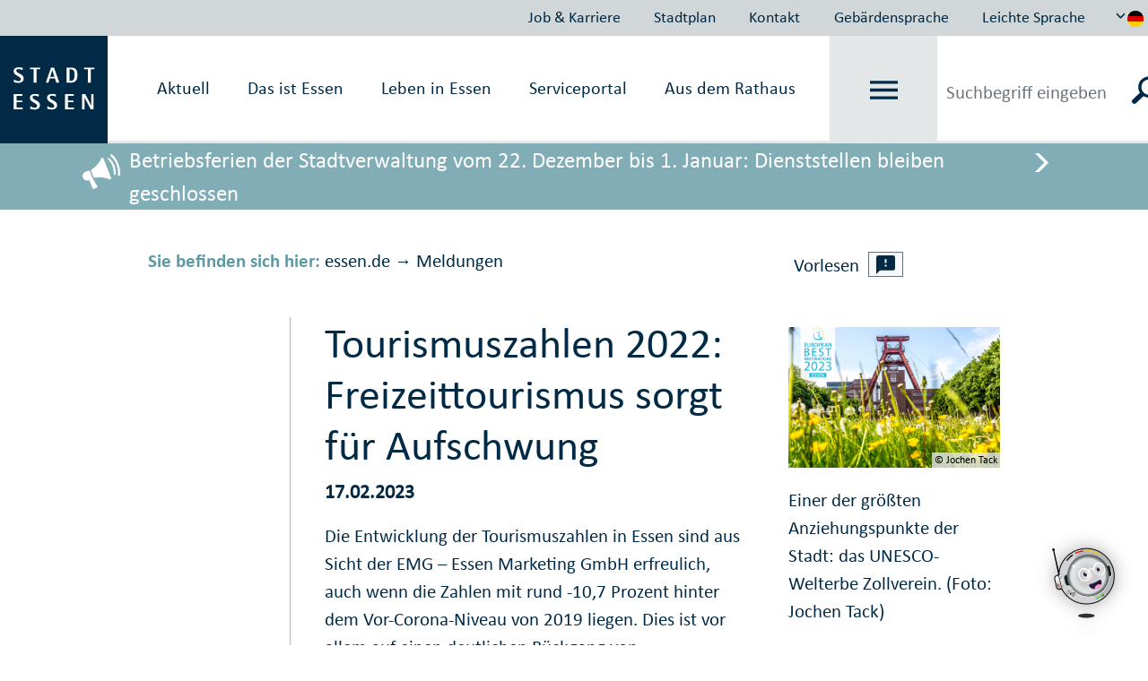

--- FILE ---
content_type: text/html
request_url: https://www.essen.de/meldungen/pressemeldung_1491631.de.html
body_size: 248826
content:







	<!doctype html>
	<html lang="de">
	<head>
<head>
	<meta http-equiv="Content-type" content="text/html; charset=utf-8" />
	<meta http-equiv="X-UA-Compatible" content="IE=edge"/>
	<meta http-equiv="Expires" content="0" />
	<meta http-equiv="Pragma" content="no-cache" />
	<meta http-equiv="Cache-control" content="no-cache" />
	<meta http-equiv="content-language" content="de" />
	<meta name="date" content="2023-02-17" />
	<meta name="dateDE" content="17.02.2023" />
	<meta name="Datum" content="02/17/2023" />
	<meta http-equiv="Last-Modified" content="17/02/2023 00:00">
	<meta name="meta-search-customDate" content="17/02/2023 00:00" />
	<meta name="Last-Modified-ISO" content="2023-02-17T00:00:00.000Z" />
<meta name="breadcrumb_json" content="[{&quot;title&quot;:&quot;essen.de&quot;,&quot;url&quot;:&quot;https://www.essen.de&quot;},{&quot;title&quot;:&quot;Meldungen&quot;,&quot;url&quot;:&quot;https://www.essen.de/meldungen/Pressemeldungen.de.jsp&quot;}]" />  
		<meta name="meta-search-source" content="Meldung" pub-date="2023-02-17" />
		<meta name="robots" content="index" />
				<meta property="og:image" content="https://media.essen.de/media/emg_1/essen_tourismus/bilder_neu_1/pressemeldungen_3/2023_2/230210_Ergebnis_European_Best_Destinations_Jochen_Tack~1.png" />
	<meta name="google-site-verification" content="Qrg5bYYJ8MZelp7I8D0zobRitJrrm84SEJAUEoYQWmw" />
	<meta name="revisit-after" content="1 days" />
	<meta http-equiv="Expires" content="0" />
    <meta charset="utf-8">
    <meta name="viewport" content="width=device-width, initial-scale=1, shrink-to-fit=no">
		<link rel="shortcut icon" type="image/ico" href="https://media.essen.de/media/wwwessende/technik/images_25/favicon_stadt_essen.ico" />
	<title>
			Tourismuszahlen 2022: Freizeittourismus sorgt für Aufschwung - essen.de
		</title>
	<link rel="stylesheet" href="https://js.arcgis.com/4.14/esri/themes/light/main.css">
	<link rel="stylesheet" type="text/css" href="https://media.essen.de/media/global/module/webforms_1/css_11/webforms-min.css" />
		<link href="https://media.essen.de/media/wwwessende/essen_de_technik/styles/essen_de_css-wrapper.css" rel="stylesheet" type="text/css" />
	    <script src="
			https://media.essen.de/media/wwwessende/essen_de_technik/javascript_18/javascript_wrapper.js
	" type="text/javascript"></script>
	<script src="https://media.essen.de/media/wwwessende/essen_de_technik/javascript_18/javascript_custom_wrapper.js" type="text/javascript"></script>
		<link rel="shortcut icon" type="image/ico" href="https://media.essen.de/media/wwwessende/technik/images_25/favicon_stadt_essen.ico" />
	<script type="text/javascript" src="https://media.essen.de/media/global/module/webforms_1/javascript_minified/json2-min.js"></script>
	<script type="text/javascript" src="https://media.essen.de/media/global/module/webforms_1/javascript_minified/jqueryautocomplete-min.js"></script>
	<script type="text/javascript" src="https://media.essen.de/media/global/module/webforms_1/javascript_minified/jquery-format-13-min.js"></script>
	<script type="text/javascript" src="https://media.essen.de/media/global/module/webforms_1/javascript_minified/jquery_ui_widget_js-min.js"></script>
	<script type="text/javascript" src="https://media.essen.de/media/global/module/webforms_1/javascript_minified/load-imageallmin.js"></script>
	<script type="text/javascript" src="https://media.essen.de/media/global/module/webforms_1/javascript_minified/canvas-to-blobmin.js"></script>
	<script type="text/javascript" src="https://media.essen.de/media/global/module/webforms_1/javascript_minified/jquery_xdr_transport_js-min.js"></script>
	<script type="text/javascript" src="https://media.essen.de/media/global/module/webforms_1/javascript_minified/jquery_iframe_transport-min.js"></script>
	<script type="text/javascript" src="https://media.essen.de/media/global/module/webforms_1/javascript_minified/jquery_fileupload_9_11_2-min.js"></script>
	<script type="text/javascript" src="https://media.essen.de/media/global/module/webforms_1/javascript_minified/jquery_fileupload_process_9_11_2-min.js"></script>
	<script type="text/javascript" src="https://media.essen.de/media/global/module/webforms_1/javascript_minified/jquery_fileupload_image_9_11_2-min.js"></script>
	<script type="text/javascript" src="https://media.essen.de/media/global/layout_2/javascript_2/jquery_blockui/jqueryblockUI.js"></script>
	<script type="text/javascript" src="https://media.essen.de/media/global/module/webforms_1/javascript_15/jquery-webforms-1_8.js"></script>
	<script src="//f1-eu.readspeaker.com/script/9747/webReader/webReader.js?pids=wr" type="text/javascript"></script>
	<script type="text/javascript">window.rsConf = {general: {usePost: true, readidOrder: true}};</script>
	
	
	
</head>
	</head>
	<body>
<script>if(!"gdprAppliesGlobally" in window){window.gdprAppliesGlobally=true}if(!("cmp_id" in window)||window.cmp_id<1){window.cmp_id=0}if(!("cmp_cdid" in window)){window.cmp_cdid="ffa1b5464ab0"}if(!("cmp_params" in window)){window.cmp_params=""}if(!("cmp_host" in window)){window.cmp_host="c.delivery.consentmanager.net"}if(!("cmp_cdn" in window)){window.cmp_cdn="cdn.consentmanager.net"}if(!("cmp_proto" in window)){window.cmp_proto="https:"}if(!("cmp_codesrc" in window)){window.cmp_codesrc="1"}window.cmp_getsupportedLangs=function(){var b=["DE","EN","FR","IT","NO","DA","FI","ES","PT","RO","BG","ET","EL","GA","HR","LV","LT","MT","NL","PL","SV","SK","SL","CS","HU","RU","SR","ZH","TR","UK","AR","BS"];if("cmp_customlanguages" in window){for(var a=0;a<window.cmp_customlanguages.length;a++){b.push(window.cmp_customlanguages[a].l.toUpperCase())}}return b};window.cmp_getRTLLangs=function(){var a=["AR"];if("cmp_customlanguages" in window){for(var b=0;b<window.cmp_customlanguages.length;b++){if("r" in window.cmp_customlanguages[b]&&window.cmp_customlanguages[b].r){a.push(window.cmp_customlanguages[b].l)}}}return a};window.cmp_getlang=function(j){if(typeof(j)!="boolean"){j=true}if(j&&typeof(cmp_getlang.usedlang)=="string"&&cmp_getlang.usedlang!==""){return cmp_getlang.usedlang}var g=window.cmp_getsupportedLangs();var c=[];var f=location.hash;var e=location.search;var a="languages" in navigator?navigator.languages:[];if(f.indexOf("cmplang=")!=-1){c.push(f.substr(f.indexOf("cmplang=")+8,2).toUpperCase())}else{if(e.indexOf("cmplang=")!=-1){c.push(e.substr(e.indexOf("cmplang=")+8,2).toUpperCase())}else{if("cmp_setlang" in window&&window.cmp_setlang!=""){c.push(window.cmp_setlang.toUpperCase())}else{if(a.length>0){for(var d=0;d<a.length;d++){c.push(a[d])}}}}}if("language" in navigator){c.push(navigator.language)}if("userLanguage" in navigator){c.push(navigator.userLanguage)}var h="";for(var d=0;d<c.length;d++){var b=c[d].toUpperCase();if(g.indexOf(b)!=-1){h=b;break}if(b.indexOf("-")!=-1){b=b.substr(0,2)}if(g.indexOf(b)!=-1){h=b;break}}if(h==""&&typeof(cmp_getlang.defaultlang)=="string"&&cmp_getlang.defaultlang!==""){return cmp_getlang.defaultlang}else{if(h==""){h="EN"}}h=h.toUpperCase();return h};(function(){var u=document;var v=u.getElementsByTagName;var h=window;var o="";var b="_en";if("cmp_getlang" in h){o=h.cmp_getlang().toLowerCase();if("cmp_customlanguages" in h){for(var q=0;q<h.cmp_customlanguages.length;q++){if(h.cmp_customlanguages[q].l.toUpperCase()==o.toUpperCase()){o="en";break}}}b="_"+o}function x(i,e){var w="";i+="=";var s=i.length;var d=location;if(d.hash.indexOf(i)!=-1){w=d.hash.substr(d.hash.indexOf(i)+s,9999)}else{if(d.search.indexOf(i)!=-1){w=d.search.substr(d.search.indexOf(i)+s,9999)}else{return e}}if(w.indexOf("&")!=-1){w=w.substr(0,w.indexOf("&"))}return w}var k=("cmp_proto" in h)?h.cmp_proto:"https:";if(k!="http:"&&k!="https:"){k="https:"}var g=("cmp_ref" in h)?h.cmp_ref:location.href;var j=u.createElement("script");j.setAttribute("data-cmp-ab","1");var c=x("cmpdesign","cmp_design" in h?h.cmp_design:"");var f=x("cmpregulationkey","cmp_regulationkey" in h?h.cmp_regulationkey:"");var r=x("cmpgppkey","cmp_gppkey" in h?h.cmp_gppkey:"");var n=x("cmpatt","cmp_att" in h?h.cmp_att:"");j.src=k+"//"+h.cmp_host+"/delivery/cmp.php?"+("cmp_id" in h&&h.cmp_id>0?"id="+h.cmp_id:"")+("cmp_cdid" in h?"&cdid="+h.cmp_cdid:"")+"&h="+encodeURIComponent(g)+(c!=""?"&cmpdesign="+encodeURIComponent(c):"")+(f!=""?"&cmpregulationkey="+encodeURIComponent(f):"")+(r!=""?"&cmpgppkey="+encodeURIComponent(r):"")+(n!=""?"&cmpatt="+encodeURIComponent(n):"")+("cmp_params" in h?"&"+h.cmp_params:"")+(u.cookie.length>0?"&__cmpfcc=1":"")+"&l="+o.toLowerCase()+"&o="+(new Date()).getTime();j.type="text/javascript";j.async=true;if(u.currentScript&&u.currentScript.parentElement){u.currentScript.parentElement.appendChild(j)}else{if(u.body){u.body.appendChild(j)}else{var t=v("body");if(t.length==0){t=v("div")}if(t.length==0){t=v("span")}if(t.length==0){t=v("ins")}if(t.length==0){t=v("script")}if(t.length==0){t=v("head")}if(t.length>0){t[0].appendChild(j)}}}var m="js";var p=x("cmpdebugunminimized","cmpdebugunminimized" in h?h.cmpdebugunminimized:0)>0?"":".min";var a=x("cmpdebugcoverage","cmp_debugcoverage" in h?h.cmp_debugcoverage:"");if(a=="1"){m="instrumented";p=""}var j=u.createElement("script");j.src=k+"//"+h.cmp_cdn+"/delivery/"+m+"/cmp"+b+p+".js";j.type="text/javascript";j.setAttribute("data-cmp-ab","1");j.async=true;if(u.currentScript&&u.currentScript.parentElement){u.currentScript.parentElement.appendChild(j)}else{if(u.body){u.body.appendChild(j)}else{var t=v("body");if(t.length==0){t=v("div")}if(t.length==0){t=v("span")}if(t.length==0){t=v("ins")}if(t.length==0){t=v("script")}if(t.length==0){t=v("head")}if(t.length>0){t[0].appendChild(j)}}}})();window.cmp_addFrame=function(b){if(!window.frames[b]){if(document.body){var a=document.createElement("iframe");a.style.cssText="display:none";if("cmp_cdn" in window&&"cmp_ultrablocking" in window&&window.cmp_ultrablocking>0){a.src="//"+window.cmp_cdn+"/delivery/empty.html"}a.name=b;a.setAttribute("title","Intentionally hidden, please ignore");a.setAttribute("role","none");a.setAttribute("tabindex","-1");document.body.appendChild(a)}else{window.setTimeout(window.cmp_addFrame,10,b)}}};window.cmp_rc=function(h){var b=document.cookie;var f="";var d=0;while(b!=""&&d<100){d++;while(b.substr(0,1)==" "){b=b.substr(1,b.length)}var g=b.substring(0,b.indexOf("="));if(b.indexOf(";")!=-1){var c=b.substring(b.indexOf("=")+1,b.indexOf(";"))}else{var c=b.substr(b.indexOf("=")+1,b.length)}if(h==g){f=c}var e=b.indexOf(";")+1;if(e==0){e=b.length}b=b.substring(e,b.length)}return(f)};window.cmp_stub=function(){var a=arguments;__cmp.a=__cmp.a||[];if(!a.length){return __cmp.a}else{if(a[0]==="ping"){if(a[1]===2){a[2]({gdprApplies:gdprAppliesGlobally,cmpLoaded:false,cmpStatus:"stub",displayStatus:"hidden",apiVersion:"2.2",cmpId:31},true)}else{a[2](false,true)}}else{if(a[0]==="getUSPData"){a[2]({version:1,uspString:window.cmp_rc("")},true)}else{if(a[0]==="getTCData"){__cmp.a.push([].slice.apply(a))}else{if(a[0]==="addEventListener"||a[0]==="removeEventListener"){__cmp.a.push([].slice.apply(a))}else{if(a.length==4&&a[3]===false){a[2]({},false)}else{__cmp.a.push([].slice.apply(a))}}}}}}};window.cmp_gpp_ping=function(){return{gppVersion:"1.0",cmpStatus:"stub",cmpDisplayStatus:"hidden",supportedAPIs:["tcfca","usnat","usca","usva","usco","usut","usct"],cmpId:31}};window.cmp_gppstub=function(){var a=arguments;__gpp.q=__gpp.q||[];if(!a.length){return __gpp.q}var g=a[0];var f=a.length>1?a[1]:null;var e=a.length>2?a[2]:null;if(g==="ping"){return window.cmp_gpp_ping()}else{if(g==="addEventListener"){__gpp.e=__gpp.e||[];if(!("lastId" in __gpp)){__gpp.lastId=0}__gpp.lastId++;var c=__gpp.lastId;__gpp.e.push({id:c,callback:f});return{eventName:"listenerRegistered",listenerId:c,data:true,pingData:window.cmp_gpp_ping()}}else{if(g==="removeEventListener"){var h=false;__gpp.e=__gpp.e||[];for(var d=0;d<__gpp.e.length;d++){if(__gpp.e[d].id==e){__gpp.e[d].splice(d,1);h=true;break}}return{eventName:"listenerRemoved",listenerId:e,data:h,pingData:window.cmp_gpp_ping()}}else{if(g==="getGPPData"){return{sectionId:3,gppVersion:1,sectionList:[],applicableSections:[0],gppString:"",pingData:window.cmp_gpp_ping()}}else{if(g==="hasSection"||g==="getSection"||g==="getField"){return null}else{__gpp.q.push([].slice.apply(a))}}}}}};window.cmp_msghandler=function(d){var a=typeof d.data==="string";try{var c=a?JSON.parse(d.data):d.data}catch(f){var c=null}if(typeof(c)==="object"&&c!==null&&"__cmpCall" in c){var b=c.__cmpCall;window.__cmp(b.command,b.parameter,function(h,g){var e={__cmpReturn:{returnValue:h,success:g,callId:b.callId}};d.source.postMessage(a?JSON.stringify(e):e,"*")})}if(typeof(c)==="object"&&c!==null&&"__uspapiCall" in c){var b=c.__uspapiCall;window.__uspapi(b.command,b.version,function(h,g){var e={__uspapiReturn:{returnValue:h,success:g,callId:b.callId}};d.source.postMessage(a?JSON.stringify(e):e,"*")})}if(typeof(c)==="object"&&c!==null&&"__tcfapiCall" in c){var b=c.__tcfapiCall;window.__tcfapi(b.command,b.version,function(h,g){var e={__tcfapiReturn:{returnValue:h,success:g,callId:b.callId}};d.source.postMessage(a?JSON.stringify(e):e,"*")},b.parameter)}if(typeof(c)==="object"&&c!==null&&"__gppCall" in c){var b=c.__gppCall;window.__gpp(b.command,function(h,g){var e={__gppReturn:{returnValue:h,success:g,callId:b.callId}};d.source.postMessage(a?JSON.stringify(e):e,"*")},"parameter" in b?b.parameter:null,"version" in b?b.version:1)}};window.cmp_setStub=function(a){if(!(a in window)||(typeof(window[a])!=="function"&&typeof(window[a])!=="object"&&(typeof(window[a])==="undefined"||window[a]!==null))){window[a]=window.cmp_stub;window[a].msgHandler=window.cmp_msghandler;window.addEventListener("message",window.cmp_msghandler,false)}};window.cmp_setGppStub=function(a){if(!(a in window)||(typeof(window[a])!=="function"&&typeof(window[a])!=="object"&&(typeof(window[a])==="undefined"||window[a]!==null))){window[a]=window.cmp_gppstub;window[a].msgHandler=window.cmp_msghandler;window.addEventListener("message",window.cmp_msghandler,false)}};window.cmp_addFrame("__cmpLocator");if(!("cmp_disableusp" in window)||!window.cmp_disableusp){window.cmp_addFrame("__uspapiLocator")}if(!("cmp_disabletcf" in window)||!window.cmp_disabletcf){window.cmp_addFrame("__tcfapiLocator")}if(!("cmp_disablegpp" in window)||!window.cmp_disablegpp){window.cmp_addFrame("__gppLocator")}window.cmp_setStub("__cmp");if(!("cmp_disabletcf" in window)||!window.cmp_disabletcf){window.cmp_setStub("__tcfapi")}if(!("cmp_disableusp" in window)||!window.cmp_disableusp){window.cmp_setStub("__uspapi")}if(!("cmp_disablegpp" in window)||!window.cmp_disablegpp){window.cmp_setGppStub("__gpp")};</script>
       	<a name="top"></a>
        <div class="container-fluid essendeCssWrapper" id="essenMetaNav" data-nosnippet>
	<div class="row justify-content-end">             
			<ul class="nav">
					<li class="nav-item nav-link" ><a href="https://www.essen.de/essenaktuell/job_und_karriere_/uebersicht.de.html">Job & Karriere</a></li>
					<li class="nav-item nav-link" ><a href="https://www.essen.de/dasistessen/geoportal/uebersicht.de.html">Stadtplan</a></li>
					<li class="nav-item nav-link" ><a href="https://www.essen.de/kontakt.de.html">Kontakt</a></li>
					<li class="nav-item nav-link" ><a href="https://www.essen.de/video_in_gebaerdensprache.de.html">Geb&auml;rdensprache</a></li>
					<li class="nav-item nav-link" ><a href="https://www.essen.de/leichte_sprache/startseiteleichtesprache.de.html">Leichte Sprache</a></li>
			</ul>
		<div class="btn-group dropdown">
			<button type="button" id="sprachwechsel" class="btn dropdown-toggle" data-toggle="dropdown" data-target="sprachDropdown"  aria-haspopup="true" aria-expanded="false">
				<svg class="icon" id="iconUp"><use href="#pfeil-oben" xlink:href="#pfeil-oben"></use></svg>
				<svg class="icon" id="iconDown"><use href="#pfeil-unten" xlink:href="#pfeil-unten"></use></svg>
					<img src="https://media.essen.de/media/wwwessende/essen_de_technik/svg/flagge_de.svg" alt="Grafik: Länderflagge Deutschland zur Steuerung der Sprachausgabe" />
			</button>
			<div class="dropdown-menu dropdown-menu-right text-center" id="sprachDropdown" x-placement="bottom-start">
						<a href="https://www.essen.de/welcome_to_essen.en.html" class="dropdown-item" title="Link to the English website" class="language_select">
							<img src="https://media.essen.de/media/wwwessende/essen_de_technik/svg/flagge_en.svg" alt="Grafik: Länderflagge Vereinigtes Königreich zur Steuerung der Sprachausgabe"/>
						</a>
			</div>
		</div>
	</div>
</div>
<nav class="collapse essendeCssWrapper" id="essen_burgermenue">
<!--googleoff:all-->
<div class="" id="essenBurgermenueOverlay"></div>		
<div class="container-fluid">
	<div class="row no-gutters justify-content-end" id="essenBurgermenueHeader">
		<div class="d-flex align-items-center justify-content-center">
			<a data-toggle="collapse" href="#essen_burgermenue" role="button" aria-expanded="false">
				schließen <svg class="icon"><use href="#x" xlink:href="#x"></use></svg>
			</a>
		</div>
	</div>
	<div class="row" id="essenBurgermenueContent">
		<div class="w-25 spalte1">
			<h2>
					Willkommen auf essen.de
			</h2>
		</div>
		<div class="w-75 spalte9">
			<ul id="mobileBreadcrumbNavi">
			</ul>
			<div class="naviContainer">
				<ul id="navi">	
					<li class="  withSubfolders" data-id="1738287" data-level="0">
							<span class="pfeil">&#9654;</span>
					<a href="https://www.essen.de/aktuell.de.html" class="justify-content-between d-flex " data-link="https://www.essen.de/aktuell.de.html" data-id="1738287" data-level="0">
						<span class="text portal d-flex justify-content-between align-items-center">
	                		Aktuell
	                	</span>
	                		<svg class="icon"><use href="#pfeil-rechts" xlink:href="#pfeil-rechts"></use></svg>
	                </a>
					<ul class="sub sub-2">
					<li class="  withSubfolders" data-id="1886121" data-level="1">
					<a href="https://www.essen.de/essenaktuell/job_und_karriere_/uebersicht.de.html" class="justify-content-between d-flex " data-link="https://www.essen.de/essenaktuell/job_und_karriere_/uebersicht.de.html" data-id="1886121" data-level="1">
						<span class="text portal d-flex justify-content-between align-items-center">
	                		Job und Karriere 
	                	</span>
	                		<svg class="icon"><use href="#pfeil-rechts" xlink:href="#pfeil-rechts"></use></svg>
	                </a>
					<ul class="sub sub-3">
					<li class=" " data-id="1894620" data-level="2">
					<a href="https://www.essen.de/essenaktuell/job_und_karriere_/stadt_essen_als_arbeitgeberin/arbeitgeberin_stadt_essen__.de.html" class=" " data-link="https://www.essen.de/essenaktuell/job_und_karriere_/stadt_essen_als_arbeitgeberin/arbeitgeberin_stadt_essen__.de.html" data-id="1894620" data-level="2">
						<span class="text portal d-flex justify-content-between align-items-center">
	                		Arbeit&shy;ge&shy;berin Stadt Essen
	                	</span>
	                </a>
				</li>
					<li class=" " data-id="2858854" data-level="2">
					<a href="https://www.essen.de/essenaktuell/job_und_karriere_/arbeitgebermarke_1/arbeitgebermarke_1.de.html" class=" " data-link="https://www.essen.de/essenaktuell/job_und_karriere_/arbeitgebermarke_1/arbeitgebermarke_1.de.html" data-id="2858854" data-level="2">
						<span class="text portal d-flex justify-content-between align-items-center">
	                		Arbeitgeber&shy;marke
	                	</span>
	                </a>
				</li>
					<li class=" " data-id="1894978" data-level="2">
					<a href="https://www.essen.de/essenaktuell/job_und_karriere_/stellen/stellenangebote_und_dauerausschreibungen.de.html" class=" " data-link="https://www.essen.de/essenaktuell/job_und_karriere_/stellen/stellenangebote_und_dauerausschreibungen.de.html" data-id="1894978" data-level="2">
						<span class="text portal d-flex justify-content-between align-items-center">
	                		Stellen&shy;an&shy;ge&shy;bo&shy;te
	                	</span>
	                </a>
				</li>
					<li class="  withSubfolders" data-id="2155814" data-level="2">
					<a href="https://www.essen.de/essenaktuell/job_und_karriere_/fortbildung/studieninstitut_1/themenseite_studieninstitut_neu.de.html" class="justify-content-between d-flex " data-link="https://www.essen.de/essenaktuell/job_und_karriere_/fortbildung/studieninstitut_1/themenseite_studieninstitut_neu.de.html" data-id="2155814" data-level="2">
						<span class="text portal d-flex justify-content-between align-items-center">
	                		Fortbildung
	                	</span>
	                </a>
				</li>
					<li class=" " data-id="1901191" data-level="2">
					<a href="https://www.essen.de/essenaktuell/job_und_karriere_/ausbildung_2/ausbildung.de.html" class=" " data-link="https://www.essen.de/essenaktuell/job_und_karriere_/ausbildung_2/ausbildung.de.html" data-id="1901191" data-level="2">
						<span class="text portal d-flex justify-content-between align-items-center">
	                		Ausbildung
	                	</span>
	                </a>
				</li>
					<li class=" " data-id="2155818" data-level="2">
					<a href="https://www.essen.de/essenaktuell/job_und_karriere_/aktuelle_angebote/aktuelle_ausbildungsangebote.de.html" class=" " data-link="https://www.essen.de/essenaktuell/job_und_karriere_/aktuelle_angebote/aktuelle_ausbildungsangebote.de.html" data-id="2155818" data-level="2">
						<span class="text portal d-flex justify-content-between align-items-center">
	                		Aktuelle Angebote
	                	</span>
	                </a>
				</li>
					<li class=" " data-id="2155813" data-level="2">
					<a href="https://www.essen.de/essenaktuell/job_und_karriere_/ausbildungsberufe/uebersicht_ausbildungsberufe.de.html" class=" " data-link="https://www.essen.de/essenaktuell/job_und_karriere_/ausbildungsberufe/uebersicht_ausbildungsberufe.de.html" data-id="2155813" data-level="2">
						<span class="text portal d-flex justify-content-between align-items-center">
	                		Ausbildungs&shy;berufe
	                	</span>
	                </a>
				</li>
					<li class=" " data-id="1901185" data-level="2">
					<a href="https://www.essen.de/essenaktuell/job_und_karriere_/studium/bachelor_studiengaenge_bei_der_stadt_essen.de.html" class=" " data-link="https://www.essen.de/essenaktuell/job_und_karriere_/studium/bachelor_studiengaenge_bei_der_stadt_essen.de.html" data-id="1901185" data-level="2">
						<span class="text portal d-flex justify-content-between align-items-center">
	                		Studium
	                	</span>
	                </a>
				</li>
					<li class=" " data-id="2768803" data-level="2">
					<a href="https://www.essen.de/essenaktuell/job_und_karriere_/trainee/trainee_diebestenfueressen.de.html" class=" " data-link="https://www.essen.de/essenaktuell/job_und_karriere_/trainee/trainee_diebestenfueressen.de.html" data-id="2768803" data-level="2">
						<span class="text portal d-flex justify-content-between align-items-center">
	                		Trainee
	                	</span>
	                </a>
				</li>
					<li class=" " data-id="2804407" data-level="2">
					<a href="https://www.essen.de/essenaktuell/job_und_karriere_/studentische_aushilfe/studentische_aushilfe_stadt_essen.de.html" class=" " data-link="https://www.essen.de/essenaktuell/job_und_karriere_/studentische_aushilfe/studentische_aushilfe_stadt_essen.de.html" data-id="2804407" data-level="2">
						<span class="text portal d-flex justify-content-between align-items-center">
	                		Studentische Aushilfe
	                	</span>
	                </a>
				</li>
					<li class=" " data-id="1914686" data-level="2">
					<a href="https://www.essen.de/essenaktuell/job_und_karriere_/quereinstieg/quereinstieg_bei_der_stadt_essen.de.html" class=" " data-link="https://www.essen.de/essenaktuell/job_und_karriere_/quereinstieg/quereinstieg_bei_der_stadt_essen.de.html" data-id="1914686" data-level="2">
						<span class="text portal d-flex justify-content-between align-items-center">
	                		Quer&shy;einstieg
	                	</span>
	                </a>
				</li>
					<li class=" " data-id="1924255" data-level="2">
					<a href="https://www.essen.de/essenaktuell/job_und_karriere_/praktikum_und_freiwilligendienste/uebersicht_praktika_und_freiwilligendienste.de.html" class=" " data-link="https://www.essen.de/essenaktuell/job_und_karriere_/praktikum_und_freiwilligendienste/uebersicht_praktika_und_freiwilligendienste.de.html" data-id="1924255" data-level="2">
						<span class="text portal d-flex justify-content-between align-items-center">
	                		Praktikum und Frei&shy;willigen&shy;dienste
	                	</span>
	                </a>
				</li>
					<li class=" " data-id="2847097" data-level="2">
					<a href="https://www.essen.de/essenaktuell/job_und_karriere_/einblicke/einblicke_in_die_stadt_essen.de.html" class=" " data-link="https://www.essen.de/essenaktuell/job_und_karriere_/einblicke/einblicke_in_die_stadt_essen.de.html" data-id="2847097" data-level="2">
						<span class="text portal d-flex justify-content-between align-items-center">
	                		Einblicke
	                	</span>
	                </a>
				</li></ul></li>
					<li class=" " data-id="2779347" data-level="1">
					<a href="https://www.essen.de/essenaktuell/stadtplan/geoportal_2.de.html" class=" " data-link="https://www.essen.de/essenaktuell/stadtplan/geoportal_2.de.html" data-id="2779347" data-level="1">
						<span class="text portal d-flex justify-content-between align-items-center">
	                		Stadtplan
	                	</span>
	                </a>
				</li>
					<li class=" " data-id="2779348" data-level="1">
					<a href="https://www.essen.de/essenaktuell/kontakt/kontakt_stadt_essen.de.html" class=" " data-link="https://www.essen.de/essenaktuell/kontakt/kontakt_stadt_essen.de.html" data-id="2779348" data-level="1">
						<span class="text portal d-flex justify-content-between align-items-center">
	                		Kontakt
	                	</span>
	                </a>
				</li>
					<li class=" " data-id="2779349" data-level="1">
					<a href="https://www.essen.de/essenaktuell/gebaerdensprache/video_in_gebaerdensprache.de.html" class=" " data-link="https://www.essen.de/essenaktuell/gebaerdensprache/video_in_gebaerdensprache.de.html" data-id="2779349" data-level="1">
						<span class="text portal d-flex justify-content-between align-items-center">
	                		Gebärdensprache
	                	</span>
	                </a>
				</li>
					<li class=" " data-id="2779350" data-level="1">
					<a href="https://www.essen.de/essenaktuell/leichte_sprache_1/leichte_sprache_startseite.de.html" class=" " data-link="https://www.essen.de/essenaktuell/leichte_sprache_1/leichte_sprache_startseite.de.html" data-id="2779350" data-level="1">
						<span class="text portal d-flex justify-content-between align-items-center">
	                		Leichte Sprache
	                	</span>
	                </a>
				</li>
					<li class=" " data-id="2810441" data-level="1">
					<a href="https://opendata.essen.de/" class=" " data-link="https://opendata.essen.de/" data-id="2810441" data-level="1">
						<span class="text portal d-flex justify-content-between align-items-center">
	                		OpenData
	                	</span>
	                </a>
				</li>
					<li class=" " data-id="2810442" data-level="1">
					<a href="https://ris.essen.de/" class=" " data-link="https://ris.essen.de/" data-id="2810442" data-level="1">
						<span class="text portal d-flex justify-content-between align-items-center">
	                		RIS
	                	</span>
	                </a>
				</li>
					<li class=" " data-id="2810443" data-level="1">
					<a href="https://www.essen.de/essenaktuell/statistik/statistik_im_ueberblick.de.html" class=" " data-link="https://www.essen.de/essenaktuell/statistik/statistik_im_ueberblick.de.html" data-id="2810443" data-level="1">
						<span class="text portal d-flex justify-content-between align-items-center">
	                		Statistik
	                	</span>
	                </a>
				</li></ul></li>
					<li class="  withSubfolders" data-id="1738288" data-level="0">
							<span class="pfeil">&#9654;</span>
					<a href="https://www.essen.de/dasistessen.de.jsp" class="justify-content-between d-flex " data-link="https://www.essen.de/dasistessen.de.jsp" data-id="1738288" data-level="0">
						<span class="text portal d-flex justify-content-between align-items-center">
	                		Das ist Essen
	                	</span>
	                		<svg class="icon"><use href="#pfeil-rechts" xlink:href="#pfeil-rechts"></use></svg>
	                </a>
					<ul class="sub sub-2">
					<li class=" " data-id="1785773" data-level="1">
					<a href="https://www.essen.de/dasistessen/stadtportraet/stadtportraet_.de.html" class=" " data-link="https://www.essen.de/dasistessen/stadtportraet/stadtportraet_.de.html" data-id="1785773" data-level="1">
						<span class="text portal d-flex justify-content-between align-items-center">
	                		Stadtporträt
	                	</span>
	                </a>
				</li>
					<li class="  withSubfolders" data-id="1785775" data-level="1">
					<a href="https://www.essen.de/dasistessen/stadtgeschichte_1/baudenkmalschutz_und_pflege/einblicke_in_baudenkmalschutz_und__pflege.de.html" class="justify-content-between d-flex " data-link="https://www.essen.de/dasistessen/stadtgeschichte_1/baudenkmalschutz_und_pflege/einblicke_in_baudenkmalschutz_und__pflege.de.html" data-id="1785775" data-level="1">
						<span class="text portal d-flex justify-content-between align-items-center">
	                		Stadtgeschichte
	                	</span>
	                		<svg class="icon"><use href="#pfeil-rechts" xlink:href="#pfeil-rechts"></use></svg>
	                </a>
					<ul class="sub sub-3">
					<li class=" " data-id="1963416" data-level="2">
					<a href="https://www.essen.de/dasistessen/stadtgeschichte_1/baudenkmalschutz_und_pflege/einblicke_in_baudenkmalschutz_und__pflege.de.html" class=" " data-link="https://www.essen.de/dasistessen/stadtgeschichte_1/baudenkmalschutz_und_pflege/einblicke_in_baudenkmalschutz_und__pflege.de.html" data-id="1963416" data-level="2">
						<span class="text portal d-flex justify-content-between align-items-center">
	                		Bau&shy;denk&shy;mal&shy;schutz und -pflege
	                	</span>
	                </a>
				</li>
					<li class="  withSubfolders" data-id="1785776" data-level="2">
					<a href="https://www.essen.de/dasistessen/stadtgeschichte_1/stadtarchaeologie/stadtarchaeologie___die_funde_des_monats.de.html" class="justify-content-between d-flex " data-link="https://www.essen.de/dasistessen/stadtgeschichte_1/stadtarchaeologie/stadtarchaeologie___die_funde_des_monats.de.html" data-id="1785776" data-level="2">
						<span class="text portal d-flex justify-content-between align-items-center">
	                		Stadt&shy;ar&shy;chä&shy;o&shy;logie
	                	</span>
	                </a>
				</li>
					<li class=" " data-id="2091112" data-level="2">
					<a href="https://www.essen.de/dasistessen/stadtgeschichte_1/stadtarchiv_1/stadtarchiv_startseite.de.html" class=" " data-link="https://www.essen.de/dasistessen/stadtgeschichte_1/stadtarchiv_1/stadtarchiv_startseite.de.html" data-id="2091112" data-level="2">
						<span class="text portal d-flex justify-content-between align-items-center">
	                		Stadtarchiv
	                	</span>
	                </a>
				</li></ul></li>
					<li class="  withSubfolders" data-id="1780247" data-level="1">
					<a href="https://www.essen.de/dasistessen/leben_im_gruenen_/gruen_in_essen.de.jsp" class="justify-content-between d-flex " data-link="https://www.essen.de/dasistessen/leben_im_gruenen_/gruen_in_essen.de.jsp" data-id="1780247" data-level="1">
						<span class="text portal d-flex justify-content-between align-items-center">
	                		Grünes Essen
	                	</span>
	                		<svg class="icon"><use href="#pfeil-rechts" xlink:href="#pfeil-rechts"></use></svg>
	                </a>
					<ul class="sub sub-3">
					<li class=" " data-id="1892180" data-level="2">
					<a href="https://www.essen.de/dasistessen/leben_im_gruenen_/aktiv_im_gruenen/aktiv_im_gruenen_1.de.html" class=" " data-link="https://www.essen.de/dasistessen/leben_im_gruenen_/aktiv_im_gruenen/aktiv_im_gruenen_1.de.html" data-id="1892180" data-level="2">
						<span class="text portal d-flex justify-content-between align-items-center">
	                		Aktiv im Grünen
	                	</span>
	                </a>
				</li>
					<li class=" " data-id="1892181" data-level="2">
					<a href="https://www.essen.de/dasistessen/leben_im_gruenen_/baeume_in_der_stadt/baeume_in_essen.de.html" class=" " data-link="https://www.essen.de/dasistessen/leben_im_gruenen_/baeume_in_der_stadt/baeume_in_essen.de.html" data-id="1892181" data-level="2">
						<span class="text portal d-flex justify-content-between align-items-center">
	                		Bäume in der Stadt
	                	</span>
	                </a>
				</li>
					<li class=" " data-id="1794825" data-level="2">
					<a href="https://www.essen.de/dasistessen/leben_im_gruenen_/friedhoefe_/friedhoefe_in_essen.de.html" class=" " data-link="https://www.essen.de/dasistessen/leben_im_gruenen_/friedhoefe_/friedhoefe_in_essen.de.html" data-id="1794825" data-level="2">
						<span class="text portal d-flex justify-content-between align-items-center">
	                		Friedhöfe
	                	</span>
	                </a>
				</li>
					<li class=" " data-id="1778783" data-level="2">
					<a href="https://www.essen.de/dasistessen/leben_im_gruenen_/grugapark_1/grugapark_essen.de.html" class=" " data-link="https://www.essen.de/dasistessen/leben_im_gruenen_/grugapark_1/grugapark_essen.de.html" data-id="1778783" data-level="2">
						<span class="text portal d-flex justify-content-between align-items-center">
	                		Grugapark
	                	</span>
	                </a>
				</li>
					<li class=" " data-id="1783049" data-level="2">
					<a href="https://www.essen.de/dasistessen/leben_im_gruenen_/isenburg_/die_isenburg.de.html" class=" " data-link="https://www.essen.de/dasistessen/leben_im_gruenen_/isenburg_/die_isenburg.de.html" data-id="1783049" data-level="2">
						<span class="text portal d-flex justify-content-between align-items-center">
	                		Isenburg 
	                	</span>
	                </a>
				</li>
					<li class=" " data-id="1892179" data-level="2">
					<a href="https://www.essen.de/dasistessen/leben_im_gruenen_/kleingaerten/kleingaerten_in_essen.de.html" class=" " data-link="https://www.essen.de/dasistessen/leben_im_gruenen_/kleingaerten/kleingaerten_in_essen.de.html" data-id="1892179" data-level="2">
						<span class="text portal d-flex justify-content-between align-items-center">
	                		Kleingärten
	                	</span>
	                </a>
				</li>
					<li class=" " data-id="1855125" data-level="2">
					<a href="https://www.essen.de/dasistessen/leben_im_gruenen_/parks_und_gruenflaechen/parks_und_gruenflaechen.de.html" class=" " data-link="https://www.essen.de/dasistessen/leben_im_gruenen_/parks_und_gruenflaechen/parks_und_gruenflaechen.de.html" data-id="1855125" data-level="2">
						<span class="text portal d-flex justify-content-between align-items-center">
	                		Parks und Grünflächen
	                	</span>
	                </a>
				</li>
					<li class=" " data-id="1793812" data-level="2">
					<a href="https://www.essen.de/dasistessen/leben_im_gruenen_/spielplaetze/spielplatz.de.html" class=" " data-link="https://www.essen.de/dasistessen/leben_im_gruenen_/spielplaetze/spielplatz.de.html" data-id="1793812" data-level="2">
						<span class="text portal d-flex justify-content-between align-items-center">
	                		Spielplätze
	                	</span>
	                </a>
				</li>
					<li class=" " data-id="1781502" data-level="2">
					<a href="https://www.essen.de/dasistessen/leben_im_gruenen_/wald/wald_in_essen.de.html" class=" " data-link="https://www.essen.de/dasistessen/leben_im_gruenen_/wald/wald_in_essen.de.html" data-id="1781502" data-level="2">
						<span class="text portal d-flex justify-content-between align-items-center">
	                		Wald
	                	</span>
	                </a>
				</li>
					<li class=" " data-id="2219230" data-level="2">
					<a href="https://www.essen.de/dasistessen/leben_im_gruenen_/aktuelle_gruenprojekte/aktuelle_gruenprojekte.de.html" class=" " data-link="https://www.essen.de/dasistessen/leben_im_gruenen_/aktuelle_gruenprojekte/aktuelle_gruenprojekte.de.html" data-id="2219230" data-level="2">
						<span class="text portal d-flex justify-content-between align-items-center">
	                		Aktuelle Grünprojekte
	                	</span>
	                </a>
				</li>
					<li class=" " data-id="2585369" data-level="2">
					<a href="https://www.essen.de/dasistessen/leben_im_gruenen_/biodiversitaet_und_klimaanpassung_1/biodiversitaet_und_klimaanpassungen.de.html" class=" " data-link="https://www.essen.de/dasistessen/leben_im_gruenen_/biodiversitaet_und_klimaanpassung_1/biodiversitaet_und_klimaanpassungen.de.html" data-id="2585369" data-level="2">
						<span class="text portal d-flex justify-content-between align-items-center">
	                		Biodiversität und Klimaanpassung
	                	</span>
	                </a>
				</li>
					<li class=" " data-id="2860062" data-level="2">
					<a href="https://www.essen.de/dasistessen/leben_im_gruenen_/masterplan_stadtgruen/masterplan_stadtgruen_1.de.html" class=" " data-link="https://www.essen.de/dasistessen/leben_im_gruenen_/masterplan_stadtgruen/masterplan_stadtgruen_1.de.html" data-id="2860062" data-level="2">
						<span class="text portal d-flex justify-content-between align-items-center">
	                		Masterplan Stadtgrün
	                	</span>
	                </a>
				</li></ul></li>
					<li class="  withSubfolders" data-id="3006014" data-level="1">
					<a href="https://www.essen.de/dasistessen/smart_city/startseite_.de.jsp" class="justify-content-between d-flex " data-link="https://www.essen.de/dasistessen/smart_city/startseite_.de.jsp" data-id="3006014" data-level="1">
						<span class="text portal d-flex justify-content-between align-items-center">
	                		Smart City
	                	</span>
	                		<svg class="icon"><use href="#pfeil-rechts" xlink:href="#pfeil-rechts"></use></svg>
	                </a>
					<ul class="sub sub-3">
					<li class=" " data-id="3023911" data-level="2">
					<a href="https://www.essen.de/dasistessen/smart_city/was_ist_eine_smart_city/was_ist_eine_smart_city.de.html" class=" " data-link="https://www.essen.de/dasistessen/smart_city/was_ist_eine_smart_city/was_ist_eine_smart_city.de.html" data-id="3023911" data-level="2">
						<span class="text portal d-flex justify-content-between align-items-center">
	                		Was ist eine Smart City?
	                	</span>
	                </a>
				</li>
					<li class=" " data-id="3023912" data-level="2">
					<a href="https://www.essen.de/dasistessen/smart_city/projekte_4/smart_city_projekte.de.html" class=" " data-link="https://www.essen.de/dasistessen/smart_city/projekte_4/smart_city_projekte.de.html" data-id="3023912" data-level="2">
						<span class="text portal d-flex justify-content-between align-items-center">
	                		Projekte
	                	</span>
	                </a>
				</li>
					<li class=" " data-id="3023913" data-level="2">
					<a href="https://www.essen.de/dasistessen/smart_city/dashboard_1/dashboard.de.html" class=" " data-link="https://www.essen.de/dasistessen/smart_city/dashboard_1/dashboard.de.html" data-id="3023913" data-level="2">
						<span class="text portal d-flex justify-content-between align-items-center">
	                		Dashboard
	                	</span>
	                </a>
				</li>
					<li class=" " data-id="3023914" data-level="2">
					<a href="https://www.essen.de/dasistessen/smart_city/smart_city_strategie_fuer_essen_1/strategie.de.html" class=" " data-link="https://www.essen.de/dasistessen/smart_city/smart_city_strategie_fuer_essen_1/strategie.de.html" data-id="3023914" data-level="2">
						<span class="text portal d-flex justify-content-between align-items-center">
	                		Smart-City-Strategie für Essen
	                	</span>
	                </a>
				</li>
					<li class=" " data-id="3023915" data-level="2">
					<a href="https://www.essen.de/dasistessen/smart_city/digitalstrategie_der_stadt_essen_1/digitalstrategie.de.html" class=" " data-link="https://www.essen.de/dasistessen/smart_city/digitalstrategie_der_stadt_essen_1/digitalstrategie.de.html" data-id="3023915" data-level="2">
						<span class="text portal d-flex justify-content-between align-items-center">
	                		Digitalstrategie der Stadt Essen
	                	</span>
	                </a>
				</li>
					<li class=" " data-id="3023916" data-level="2">
					<a href="https://www.essen.de/dasistessen/smart_city/handlungsfelder_1/handlungsfelder.de.html" class=" " data-link="https://www.essen.de/dasistessen/smart_city/handlungsfelder_1/handlungsfelder.de.html" data-id="3023916" data-level="2">
						<span class="text portal d-flex justify-content-between align-items-center">
	                		Handlungsfelder
	                	</span>
	                </a>
				</li>
					<li class=" " data-id="3023917" data-level="2">
					<a href="https://www.essen.de/dasistessen/smart_city/smart_city_index_1/index.de.html" class=" " data-link="https://www.essen.de/dasistessen/smart_city/smart_city_index_1/index.de.html" data-id="3023917" data-level="2">
						<span class="text portal d-flex justify-content-between align-items-center">
	                		Smart-City-Index
	                	</span>
	                </a>
				</li></ul></li>
					<li class="  withSubfolders" data-id="1785779" data-level="1">
					<a href="https://www.essen.de/dasistessen/international/uebersicht.de.jsp" class="justify-content-between d-flex " data-link="https://www.essen.de/dasistessen/international/uebersicht.de.jsp" data-id="1785779" data-level="1">
						<span class="text portal d-flex justify-content-between align-items-center">
	                		Essen International
	                	</span>
	                		<svg class="icon"><use href="#pfeil-rechts" xlink:href="#pfeil-rechts"></use></svg>
	                </a>
					<ul class="sub sub-3">
					<li class=" " data-id="1902772" data-level="2">
					<a href="https://www.essen.de/dasistessen/international/europe_direct_/europe_direct_startseite.de.jsp" class=" " data-link="https://www.essen.de/dasistessen/international/europe_direct_/europe_direct_startseite.de.jsp" data-id="1902772" data-level="2">
						<span class="text portal d-flex justify-content-between align-items-center">
	                		Europe Direct
	                	</span>
	                </a>
				</li>
					<li class=" " data-id="1928998" data-level="2">
					<a href="https://www.essen.de/dasistessen/international/globale_verantwortung/kommunale_entwicklungszusammenarbeit_.de.html" class=" " data-link="https://www.essen.de/dasistessen/international/globale_verantwortung/kommunale_entwicklungszusammenarbeit_.de.html" data-id="1928998" data-level="2">
						<span class="text portal d-flex justify-content-between align-items-center">
	                		Globale Verantwortung
	                	</span>
	                </a>
				</li>
					<li class=" " data-id="1951334" data-level="2">
					<a href="https://www.essen.de/dasistessen/international/partnerstaedte/essens_partnerstaedte.de.jsp" class=" " data-link="https://www.essen.de/dasistessen/international/partnerstaedte/essens_partnerstaedte.de.jsp" data-id="1951334" data-level="2">
						<span class="text portal d-flex justify-content-between align-items-center">
	                		Partnerstädte
	                	</span>
	                </a>
				</li>
					<li class=" " data-id="1928999" data-level="2">
					<a href="https://www.essen.de/dasistessen/international/internationale_projekte/eu_projekte_essen.de.html" class=" " data-link="https://www.essen.de/dasistessen/international/internationale_projekte/eu_projekte_essen.de.html" data-id="1928999" data-level="2">
						<span class="text portal d-flex justify-content-between align-items-center">
	                		Projekte
	                	</span>
	                </a>
				</li></ul></li>
					<li class="  withSubfolders" data-id="1785774" data-level="1">
					<a href="https://www.essen.de/dasistessen/stadtteile/die_essener_stadtteile/Essener_Stadtteile.de.html" class="justify-content-between d-flex " data-link="https://www.essen.de/dasistessen/stadtteile/die_essener_stadtteile/Essener_Stadtteile.de.html" data-id="1785774" data-level="1">
						<span class="text portal d-flex justify-content-between align-items-center">
	                		Stadtteile
	                	</span>
	                		<svg class="icon"><use href="#pfeil-rechts" xlink:href="#pfeil-rechts"></use></svg>
	                </a>
					<ul class="sub sub-3">
					<li class=" " data-id="1938676" data-level="2">
					<a href="https://www.essen.de/dasistessen/stadtteile/die_essener_stadtteile/Essener_Stadtteile.de.html" class=" " data-link="https://www.essen.de/dasistessen/stadtteile/die_essener_stadtteile/Essener_Stadtteile.de.html" data-id="1938676" data-level="2">
						<span class="text portal d-flex justify-content-between align-items-center">
	                		Übersicht
	                	</span>
	                </a>
				</li></ul></li>
					<li class=" " data-id="1785778" data-level="1">
					<a href="https://www.essen.de/dasistessen/essen_in_zahlen/statistik_im_ueberblick.de.html" class=" " data-link="https://www.essen.de/dasistessen/essen_in_zahlen/statistik_im_ueberblick.de.html" data-id="1785778" data-level="1">
						<span class="text portal d-flex justify-content-between align-items-center">
	                		Essen in Zahlen
	                	</span>
	                </a>
				</li>
					<li class=" " data-id="1924295" data-level="1">
					<a href="https://www.essen.de/dasistessen/geoportal/uebersicht.de.html" class=" " data-link="https://www.essen.de/dasistessen/geoportal/uebersicht.de.html" data-id="1924295" data-level="1">
						<span class="text portal d-flex justify-content-between align-items-center">
	                		Geoportal
	                	</span>
	                </a>
				</li></ul></li>
					<li class="  withSubfolders" data-id="1738289" data-level="0">
							<span class="pfeil">&#9654;</span>
					<a href="https://www.essen.de/leben.de.jsp" class="justify-content-between d-flex " data-link="https://www.essen.de/leben.de.jsp" data-id="1738289" data-level="0">
						<span class="text portal d-flex justify-content-between align-items-center">
	                		Leben in Essen
	                	</span>
	                		<svg class="icon"><use href="#pfeil-rechts" xlink:href="#pfeil-rechts"></use></svg>
	                </a>
					<ul class="sub sub-2">
					<li class="  withSubfolders" data-id="1738295" data-level="1">
					<a href="https://www.essen.de/leben/bildung/bildung_.de.jsp" class="justify-content-between d-flex " data-link="https://www.essen.de/leben/bildung/bildung_.de.jsp" data-id="1738295" data-level="1">
						<span class="text portal d-flex justify-content-between align-items-center">
	                		Bildung
	                	</span>
	                		<svg class="icon"><use href="#pfeil-rechts" xlink:href="#pfeil-rechts"></use></svg>
	                </a>
					<ul class="sub sub-3">
					<li class=" " data-id="1937948" data-level="2">
					<a href="https://www.essen.de/leben/bildung/hochschulstudium/studierende.de.html" class=" " data-link="https://www.essen.de/leben/bildung/hochschulstudium/studierende.de.html" data-id="1937948" data-level="2">
						<span class="text portal d-flex justify-content-between align-items-center">
	                		Hochschul&shy;studium
	                	</span>
	                </a>
				</li>
					<li class=" " data-id="1793483" data-level="2">
					<a href="https://www.essen.de/leben/bildung/schule/der_fachbereich_schule.de.html" class=" " data-link="https://www.essen.de/leben/bildung/schule/der_fachbereich_schule.de.html" data-id="1793483" data-level="2">
						<span class="text portal d-flex justify-content-between align-items-center">
	                		Schule
	                	</span>
	                </a>
				</li>
					<li class=" " data-id="1929280" data-level="2">
					<a href="https://www.essen.de/leben/bildung/wissenschaftsstandort_essen/wissenschaftsstandort_essen_.de.html" class=" " data-link="https://www.essen.de/leben/bildung/wissenschaftsstandort_essen/wissenschaftsstandort_essen_.de.html" data-id="1929280" data-level="2">
						<span class="text portal d-flex justify-content-between align-items-center">
	                		Wissenschafts&shy;stand&shy;ort Essen
	                	</span>
	                </a>
				</li></ul></li>
					<li class="  withSubfolders" data-id="1864155" data-level="1">
					<a href="https://www.essen.de/leben/engagement_und_beteiligung/engagement_und_beteiligung.de.jsp" class="justify-content-between d-flex " data-link="https://www.essen.de/leben/engagement_und_beteiligung/engagement_und_beteiligung.de.jsp" data-id="1864155" data-level="1">
						<span class="text portal d-flex justify-content-between align-items-center">
	                		Engagement und Beteiligung
	                	</span>
	                		<svg class="icon"><use href="#pfeil-rechts" xlink:href="#pfeil-rechts"></use></svg>
	                </a>
					<ul class="sub sub-3">
					<li class=" " data-id="1883319" data-level="2">
					<a href="https://www.essen.de/leben/engagement_und_beteiligung/beteiligung/buergerbeteiligung.de.html" class=" " data-link="https://www.essen.de/leben/engagement_und_beteiligung/beteiligung/buergerbeteiligung.de.html" data-id="1883319" data-level="2">
						<span class="text portal d-flex justify-content-between align-items-center">
	                		Bürger&shy;beteiligung
	                	</span>
	                </a>
				</li>
					<li class=" " data-id="1864156" data-level="2">
					<a href="https://www.essen.de/leben/engagement_und_beteiligung/ehrenamt/ehrenamt_essen.de.html" class=" " data-link="https://www.essen.de/leben/engagement_und_beteiligung/ehrenamt/ehrenamt_essen.de.html" data-id="1864156" data-level="2">
						<span class="text portal d-flex justify-content-between align-items-center">
	                		Ehren&shy;amt
	                	</span>
	                </a>
				</li>
					<li class=" " data-id="2052888" data-level="2">
					<a href="https://www.essen.de/leben/engagement_und_beteiligung/stiftungen_2/stiftungen_.de.html" class=" " data-link="https://www.essen.de/leben/engagement_und_beteiligung/stiftungen_2/stiftungen_.de.html" data-id="2052888" data-level="2">
						<span class="text portal d-flex justify-content-between align-items-center">
	                		Stiftungen
	                	</span>
	                </a>
				</li></ul></li>
					<li class="  withSubfolders" data-id="1738294" data-level="1">
					<a href="https://www.essen.de/leben/gesundheit/subportalseite_gesundheit.de.jsp" class="justify-content-between d-flex " data-link="https://www.essen.de/leben/gesundheit/subportalseite_gesundheit.de.jsp" data-id="1738294" data-level="1">
						<span class="text portal d-flex justify-content-between align-items-center">
	                		Gesundheit
	                	</span>
	                		<svg class="icon"><use href="#pfeil-rechts" xlink:href="#pfeil-rechts"></use></svg>
	                </a>
					<ul class="sub sub-3">
					<li class=" " data-id="1902780" data-level="2">
					<a href="https://www.essen.de/leben/gesundheit/ambulant_betreutes_wohnen/53_ambulant_betreutes_wohnen.de.html" class=" " data-link="https://www.essen.de/leben/gesundheit/ambulant_betreutes_wohnen/53_ambulant_betreutes_wohnen.de.html" data-id="1902780" data-level="2">
						<span class="text portal d-flex justify-content-between align-items-center">
	                		Ambulant betreutes Wohnen
	                	</span>
	                </a>
				</li>
					<li class=" " data-id="1906941" data-level="2">
					<a href="https://www.essen.de/leben/gesundheit/apotheken__und_arzneimittelueberwachung_1/apotheken_arzneimittelueberwachung.de.html" class=" " data-link="https://www.essen.de/leben/gesundheit/apotheken__und_arzneimittelueberwachung_1/apotheken_arzneimittelueberwachung.de.html" data-id="1906941" data-level="2">
						<span class="text portal d-flex justify-content-between align-items-center">
	                		Apo&shy;theken- und Arznei&shy;mittel&shy;über&shy;wachung
	                	</span>
	                </a>
				</li>
					<li class="  withSubfolders" data-id="1905009" data-level="2">
					<a href="https://www.essen.de/leben/gesundheit/corona_virus/coronavirus.de.jsp" class="justify-content-between d-flex " data-link="https://www.essen.de/leben/gesundheit/corona_virus/coronavirus.de.jsp" data-id="1905009" data-level="2">
						<span class="text portal d-flex justify-content-between align-items-center">
	                		Corona&shy;virus
	                	</span>
	                </a>
				</li>
					<li class=" " data-id="1906952" data-level="2">
					<a href="https://www.essen.de/leben/gesundheit/essen_gesund_vernetzt/essen_gesund_vernetzt.de.html" class=" " data-link="https://www.essen.de/leben/gesundheit/essen_gesund_vernetzt/essen_gesund_vernetzt.de.html" data-id="1906952" data-level="2">
						<span class="text portal d-flex justify-content-between align-items-center">
	                		Essen.&shy;Gesund.&shy;Vernetzt
	                	</span>
	                </a>
				</li>
					<li class=" " data-id="2260402" data-level="2">
					<a href="https://www.essen.de/leben/gesundheit/gesundheit_im_essener_norden/gesundheit_im_essener_norden.de.jsp" class=" " data-link="https://www.essen.de/leben/gesundheit/gesundheit_im_essener_norden/gesundheit_im_essener_norden.de.jsp" data-id="2260402" data-level="2">
						<span class="text portal d-flex justify-content-between align-items-center">
	                		Gesundheit im Essener Norden
	                	</span>
	                </a>
				</li>
					<li class=" " data-id="1907545" data-level="2">
					<a href="https://www.essen.de/leben/gesundheit/hilfen_und_beratung/hilfen_und_beratung_startseite.de.html" class=" " data-link="https://www.essen.de/leben/gesundheit/hilfen_und_beratung/hilfen_und_beratung_startseite.de.html" data-id="1907545" data-level="2">
						<span class="text portal d-flex justify-content-between align-items-center">
	                		Hilfen und Beratung
	                	</span>
	                </a>
				</li>
					<li class=" " data-id="1876632" data-level="2">
					<a href="https://www.essen.de/leben/gesundheit/infektionsschutz/lebensmittelhygienebelehrung_anmeldung.de.jsp" class=" " data-link="https://www.essen.de/leben/gesundheit/infektionsschutz/lebensmittelhygienebelehrung_anmeldung.de.jsp" data-id="1876632" data-level="2">
						<span class="text portal d-flex justify-content-between align-items-center">
	                		Infektions&shy;schutz
	                	</span>
	                </a>
				</li>
					<li class=" " data-id="1884970" data-level="2">
					<a href="https://www.essen.de/leben/gesundheit/jpi/jugendpsychologisches_institut.de.html" class=" " data-link="https://www.essen.de/leben/gesundheit/jpi/jugendpsychologisches_institut.de.html" data-id="1884970" data-level="2">
						<span class="text portal d-flex justify-content-between align-items-center">
	                		Jugend&shy;psycho&shy;logisches Institut
	                	</span>
	                </a>
				</li>
					<li class=" " data-id="1907548" data-level="2">
					<a href="https://www.essen.de/leben/gesundheit/kinder_und_jugendgesundheit/53_kjgd.de.html" class=" " data-link="https://www.essen.de/leben/gesundheit/kinder_und_jugendgesundheit/53_kjgd.de.html" data-id="1907548" data-level="2">
						<span class="text portal d-flex justify-content-between align-items-center">
	                		Kinder und Jugend&shy;gesund&shy;heit
	                	</span>
	                </a>
				</li>
					<li class=" " data-id="1886127" data-level="2">
					<a href="https://www.essen.de/leben/gesundheit/netzwerke_und_kooperationen/53_netzwerke_kooperationen_startseite.de.html" class=" " data-link="https://www.essen.de/leben/gesundheit/netzwerke_und_kooperationen/53_netzwerke_kooperationen_startseite.de.html" data-id="1886127" data-level="2">
						<span class="text portal d-flex justify-content-between align-items-center">
	                		Netz&shy;werke und Kooper&shy;ation&shy;en
	                	</span>
	                </a>
				</li>
					<li class=" " data-id="1906945" data-level="2">
					<a href="https://www.essen.de/leben/gesundheit/psychische_gesundheit/53_psychischegesundheit.de.html" class=" " data-link="https://www.essen.de/leben/gesundheit/psychische_gesundheit/53_psychischegesundheit.de.html" data-id="1906945" data-level="2">
						<span class="text portal d-flex justify-content-between align-items-center">
	                		Psy&shy;chische Gesund&shy;heit
	                	</span>
	                </a>
				</li>
					<li class=" " data-id="1888392" data-level="2">
					<a href="https://www.essen.de/leben/gesundheit/sucht/abhaengigkeit_und_sucht.de.html" class=" " data-link="https://www.essen.de/leben/gesundheit/sucht/abhaengigkeit_und_sucht.de.html" data-id="1888392" data-level="2">
						<span class="text portal d-flex justify-content-between align-items-center">
	                		Sucht
	                	</span>
	                </a>
				</li>
					<li class=" " data-id="1906949" data-level="2">
					<a href="https://www.essen.de/leben/gesundheit/zahngesundheit/53_zahnaerztlicher_dienst.de.html" class=" " data-link="https://www.essen.de/leben/gesundheit/zahngesundheit/53_zahnaerztlicher_dienst.de.html" data-id="1906949" data-level="2">
						<span class="text portal d-flex justify-content-between align-items-center">
	                		Zahn&shy;gesund&shy;heit
	                	</span>
	                </a>
				</li>
					<li class=" " data-id="2668241" data-level="2">
					<a href="https://www.essen.de/leben/gesundheit/masernimpfpflicht/masernimpfpflicht.de.html" class=" " data-link="https://www.essen.de/leben/gesundheit/masernimpfpflicht/masernimpfpflicht.de.html" data-id="2668241" data-level="2">
						<span class="text portal d-flex justify-content-between align-items-center">
	                		Masern&shy;impf&shy;pflicht
	                	</span>
	                </a>
				</li>
					<li class=" " data-id="2668246" data-level="2">
					<a href="https://www.essen.de/leben/gesundheit/gesundheit__und_medizinalverwaltung/53_medizinalverwaltung.de.html" class=" " data-link="https://www.essen.de/leben/gesundheit/gesundheit__und_medizinalverwaltung/53_medizinalverwaltung.de.html" data-id="2668246" data-level="2">
						<span class="text portal d-flex justify-content-between align-items-center">
	                		Gesund&shy;heits- und Medi&shy;zinal&shy;ver&shy;waltung
	                	</span>
	                </a>
				</li>
					<li class=" " data-id="3094050" data-level="2">
					<a href="https://www.essen.de/leben/gesundheit/pandemieplanung/pandemieplanung_stab.de.html" class=" " data-link="https://www.essen.de/leben/gesundheit/pandemieplanung/pandemieplanung_stab.de.html" data-id="3094050" data-level="2">
						<span class="text portal d-flex justify-content-between align-items-center">
	                		Pandemieplanung
	                	</span>
	                </a>
				</li></ul></li>
					<li class="  withSubfolders" data-id="1841123" data-level="1">
					<a href="https://www.essen.de/leben/kultur_/kultur_.de.jsp" class="justify-content-between d-flex " data-link="https://www.essen.de/leben/kultur_/kultur_.de.jsp" data-id="1841123" data-level="1">
						<span class="text portal d-flex justify-content-between align-items-center">
	                		Kultur
	                	</span>
	                		<svg class="icon"><use href="#pfeil-rechts" xlink:href="#pfeil-rechts"></use></svg>
	                </a>
					<ul class="sub sub-3">
					<li class=" " data-id="1903030" data-level="2">
					<a href="https://www.essen.de/leben/kultur_/foerderung/foerderung_uebersicht.de.html" class=" " data-link="https://www.essen.de/leben/kultur_/foerderung/foerderung_uebersicht.de.html" data-id="1903030" data-level="2">
						<span class="text portal d-flex justify-content-between align-items-center">
	                		Kultur&shy;förderung
	                	</span>
	                </a>
				</li>
					<li class=" " data-id="2067459" data-level="2">
					<a href="https://www.essen.de/leben/kultur_/kulturmarketing_1/kulturmarketing.de.html" class=" " data-link="https://www.essen.de/leben/kultur_/kulturmarketing_1/kulturmarketing.de.html" data-id="2067459" data-level="2">
						<span class="text portal d-flex justify-content-between align-items-center">
	                		Kultur&shy;marketing
	                	</span>
	                </a>
				</li>
					<li class=" " data-id="2067460" data-level="2">
					<a href="https://www.essen.de/leben/kultur_/veranstaltungen/kulturveranstaltungen.de.html" class=" " data-link="https://www.essen.de/leben/kultur_/veranstaltungen/kulturveranstaltungen.de.html" data-id="2067460" data-level="2">
						<span class="text portal d-flex justify-content-between align-items-center">
	                		Veranstal&shy;tungen
	                	</span>
	                </a>
				</li>
					<li class=" " data-id="1903164" data-level="2">
					<a href="https://www.essen.de/leben/kultur_/vernetzung/gremien_und_arbeitskreise.de.html" class=" " data-link="https://www.essen.de/leben/kultur_/vernetzung/gremien_und_arbeitskreise.de.html" data-id="1903164" data-level="2">
						<span class="text portal d-flex justify-content-between align-items-center">
	                		Kultur&shy;politik und Gremien
	                	</span>
	                </a>
				</li>
					<li class=" " data-id="2164622" data-level="2">
					<a href="https://geoportal.essen.de/kulturstandorte/" class=" " data-link="https://geoportal.essen.de/kulturstandorte/" data-id="2164622" data-level="2">
						<span class="text portal d-flex justify-content-between align-items-center">
	                		Kultur&shy;standorte
	                	</span>
	                </a>
				</li>
					<li class=" " data-id="2205985" data-level="2">
					<a href="https://www.essen.de/leben/kultur_/kulturthemen/inhalte_uebersicht.de.html" class=" " data-link="https://www.essen.de/leben/kultur_/kulturthemen/inhalte_uebersicht.de.html" data-id="2205985" data-level="2">
						<span class="text portal d-flex justify-content-between align-items-center">
	                		Kultur&shy;themen
	                	</span>
	                </a>
				</li>
					<li class=" " data-id="1841124" data-level="2">
					<a href="https://www.essen.de/leben/kultur_/alte_synagoge/alte_synagoge_startseite.de.html" class=" " data-link="https://www.essen.de/leben/kultur_/alte_synagoge/alte_synagoge_startseite.de.html" data-id="1841124" data-level="2">
						<span class="text portal d-flex justify-content-between align-items-center">
	                		Alte Synagoge
	                	</span>
	                </a>
				</li>
					<li class="  withSubfolders" data-id="2012824" data-level="2">
					<a href="https://www.essen.de/leben/kultur_/folkwang_musikschule/folkwang_musikschule.de.html" class="justify-content-between d-flex " data-link="https://www.essen.de/leben/kultur_/folkwang_musikschule/folkwang_musikschule.de.html" data-id="2012824" data-level="2">
						<span class="text portal d-flex justify-content-between align-items-center">
	                		Folkwang Musikschule
	                	</span>
	                </a>
				</li>
					<li class=" " data-id="1885104" data-level="2">
					<a href="https://www.essen.de/leben/kultur_/schloss_borbeck_/schloss_borbeck_.de.html" class=" " data-link="https://www.essen.de/leben/kultur_/schloss_borbeck_/schloss_borbeck_.de.html" data-id="1885104" data-level="2">
						<span class="text portal d-flex justify-content-between align-items-center">
	                		Schloß Borbeck
	                	</span>
	                </a>
				</li>
					<li class=" " data-id="2417702" data-level="2">
					<a href="https://www.essen.de/leben/kultur_/stadtbibliothek/stadtbibliothek_essen_1.de.html" class=" " data-link="https://www.essen.de/leben/kultur_/stadtbibliothek/stadtbibliothek_essen_1.de.html" data-id="2417702" data-level="2">
						<span class="text portal d-flex justify-content-between align-items-center">
	                		Stadtbibliothek
	                	</span>
	                </a>
				</li></ul></li>
					<li class="  withSubfolders" data-id="1928994" data-level="1">
					<a href="https://www.essen.de/leben/migration_und_integration/integrationsportal.de.html" class="justify-content-between d-flex " data-link="https://www.essen.de/leben/migration_und_integration/integrationsportal.de.html" data-id="1928994" data-level="1">
						<span class="text portal d-flex justify-content-between align-items-center">
	                		Migration und Inte&shy;gration
	                	</span>
	                		<svg class="icon"><use href="#pfeil-rechts" xlink:href="#pfeil-rechts"></use></svg>
	                </a>
					<ul class="sub sub-3">
					<li class="  withSubfolders" data-id="1928997" data-level="2">
					<a href="https://www.essen.de/leben/migration_und_integration/kommunales_integrationszentrum/kistartseite.de.html" class="justify-content-between d-flex " data-link="https://www.essen.de/leben/migration_und_integration/kommunales_integrationszentrum/kistartseite.de.html" data-id="1928997" data-level="2">
						<span class="text portal d-flex justify-content-between align-items-center">
	                		Kom&shy;munales Inte&shy;grations&shy;zentrum
	                	</span>
	                </a>
				</li>
					<li class=" " data-id="1930266" data-level="2">
					<a href="https://www.essen.de/leben/migration_und_integration/integrationsrat_essen/aci_essen.de.html" class=" " data-link="https://www.essen.de/leben/migration_und_integration/integrationsrat_essen/aci_essen.de.html" data-id="1930266" data-level="2">
						<span class="text portal d-flex justify-content-between align-items-center">
	                		Ausschuss für Chancen&shy;ge&shy;rechtig&shy;keit und In&shy;te&shy;gration
	                	</span>
	                </a>
				</li>
					<li class=" " data-id="2314113" data-level="2">
					<a href="https://www.essen.de/leben/migration_und_integration/integration_in_den_bezirken/integration_in_den_bezirken.de.html" class=" " data-link="https://www.essen.de/leben/migration_und_integration/integration_in_den_bezirken/integration_in_den_bezirken.de.html" data-id="2314113" data-level="2">
						<span class="text portal d-flex justify-content-between align-items-center">
	                		Integration in den Bezirken
	                	</span>
	                </a>
				</li>
					<li class=" " data-id="1930267" data-level="2">
					<a href="https://www.essen.de/leben/migration_und_integration/integrationsangebote_1/uebersicht.de.jsp" class=" " data-link="https://www.essen.de/leben/migration_und_integration/integrationsangebote_1/uebersicht.de.jsp" data-id="1930267" data-level="2">
						<span class="text portal d-flex justify-content-between align-items-center">
	                		Integrations&shy;angebote
	                	</span>
	                </a>
				</li>
					<li class=" " data-id="1930798" data-level="2">
					<a href="https://www.essen.de/leben/migration_und_integration/welcome_center/welcomecenter.de.html" class=" " data-link="https://www.essen.de/leben/migration_und_integration/welcome_center/welcomecenter.de.html" data-id="1930798" data-level="2">
						<span class="text portal d-flex justify-content-between align-items-center">
	                		Welcome Center
	                	</span>
	                </a>
				</li>
					<li class=" " data-id="1932073" data-level="2">
					<a href="https://www.essen.de/leben/migration_und_integration/staatsangehoerigkeits__und_auslaenderangelegenheiten/startseite_auslaenderbehoerde.de.html" class=" " data-link="https://www.essen.de/leben/migration_und_integration/staatsangehoerigkeits__und_auslaenderangelegenheiten/startseite_auslaenderbehoerde.de.html" data-id="1932073" data-level="2">
						<span class="text portal d-flex justify-content-between align-items-center">
	                		Staats&shy;ange&shy;hörigkeits- und Aus&shy;länder&shy;an&shy;ge&shy;le&shy;gen&shy;hei&shy;ten
	                	</span>
	                </a>
				</li></ul></li>
					<li class="  withSubfolders" data-id="1785787" data-level="1">
					<a href="https://www.essen.de/leben/mobilitaet/mobilitaet_.de.jsp" class="justify-content-between d-flex " data-link="https://www.essen.de/leben/mobilitaet/mobilitaet_.de.jsp" data-id="1785787" data-level="1">
						<span class="text portal d-flex justify-content-between align-items-center">
	                		Mobilität
	                	</span>
	                		<svg class="icon"><use href="#pfeil-rechts" xlink:href="#pfeil-rechts"></use></svg>
	                </a>
					<ul class="sub sub-3">
					<li class=" " data-id="1875743" data-level="2">
					<a href="https://www.essen.de/leben/mobilitaet/fussgaenger_innen/fussgaenger.de.html" class=" " data-link="https://www.essen.de/leben/mobilitaet/fussgaenger_innen/fussgaenger.de.html" data-id="1875743" data-level="2">
						<span class="text portal d-flex justify-content-between align-items-center">
	                		Fuß&shy;wege
	                	</span>
	                </a>
				</li>
					<li class="  withSubfolders" data-id="1875741" data-level="2">
					<a href="https://www.essen.de/leben/mobilitaet/kraftfahrzeugverkehr/auto.de.html" class="justify-content-between d-flex " data-link="https://www.essen.de/leben/mobilitaet/kraftfahrzeugverkehr/auto.de.html" data-id="1875741" data-level="2">
						<span class="text portal d-flex justify-content-between align-items-center">
	                		Auto&shy;verkehr
	                	</span>
	                </a>
				</li>
					<li class=" " data-id="1875744" data-level="2">
					<a href="https://www.essen.de/leben/mobilitaet/oepnv/bus_bahn.de.html" class=" " data-link="https://www.essen.de/leben/mobilitaet/oepnv/bus_bahn.de.html" data-id="1875744" data-level="2">
						<span class="text portal d-flex justify-content-between align-items-center">
	                		Bus und Bahn
	                	</span>
	                </a>
				</li>
					<li class="  withSubfolders" data-id="1875742" data-level="2">
					<a href="https://www.essen.de/leben/mobilitaet/radfahren_1/radfahren_in_essen__.de.jsp" class="justify-content-between d-flex " data-link="https://www.essen.de/leben/mobilitaet/radfahren_1/radfahren_in_essen__.de.jsp" data-id="1875742" data-level="2">
						<span class="text portal d-flex justify-content-between align-items-center">
	                		Rad&shy;fahren
	                	</span>
	                </a>
				</li>
					<li class=" " data-id="1894907" data-level="2">
					<a href="https://www.essen.de/leben/mobilitaet/mobilitaetspartnerschaft_/mobilitaetspartnerschaft_essen_.de.html" class=" " data-link="https://www.essen.de/leben/mobilitaet/mobilitaetspartnerschaft_/mobilitaetspartnerschaft_essen_.de.html" data-id="1894907" data-level="2">
						<span class="text portal d-flex justify-content-between align-items-center">
	                		Mobilitäts&shy;partner&shy;schaft
	                	</span>
	                </a>
				</li>
					<li class=" " data-id="2508461" data-level="2">
					<a href="https://www.essen.de/leben/mobilitaet/mobilitaetsplan/mobilitaetsplan.de.html" class=" " data-link="https://www.essen.de/leben/mobilitaet/mobilitaetsplan/mobilitaetsplan.de.html" data-id="2508461" data-level="2">
						<span class="text portal d-flex justify-content-between align-items-center">
	                		Mobilitäts&shy;plan
	                	</span>
	                </a>
				</li></ul></li>
					<li class="  withSubfolders" data-id="1799851" data-level="1">
					<a href="https://www.essen.de/leben/planen_bauen_und_wohnen/planen_bauen_und_wohnen.de.html" class="justify-content-between d-flex " data-link="https://www.essen.de/leben/planen_bauen_und_wohnen/planen_bauen_und_wohnen.de.html" data-id="1799851" data-level="1">
						<span class="text portal d-flex justify-content-between align-items-center">
	                		Planen, Bauen und Wohnen
	                	</span>
	                		<svg class="icon"><use href="#pfeil-rechts" xlink:href="#pfeil-rechts"></use></svg>
	                </a>
					<ul class="sub sub-3">
					<li class="  withSubfolders" data-id="1894899" data-level="2">
					<a href="https://www.essen.de/leben/planen_bauen_und_wohnen/essen_plant_und_baut_/essen_plant_und_baut.de.jsp" class="justify-content-between d-flex " data-link="https://www.essen.de/leben/planen_bauen_und_wohnen/essen_plant_und_baut_/essen_plant_und_baut.de.jsp" data-id="1894899" data-level="2">
						<span class="text portal d-flex justify-content-between align-items-center">
	                		Essen plant und baut
	                	</span>
	                </a>
				</li>
					<li class="  withSubfolders" data-id="1894900" data-level="2">
					<a href="https://www.essen.de/leben/planen_bauen_und_wohnen/ich_plane_und_baue_/ich_plane_und_baue_.de.html" class="justify-content-between d-flex " data-link="https://www.essen.de/leben/planen_bauen_und_wohnen/ich_plane_und_baue_/ich_plane_und_baue_.de.html" data-id="1894900" data-level="2">
						<span class="text portal d-flex justify-content-between align-items-center">
	                		Ich plane und baue
	                	</span>
	                </a>
				</li>
					<li class="  withSubfolders" data-id="1894901" data-level="2">
					<a href="https://www.essen.de/leben/planen_bauen_und_wohnen/wohnen/wohnen_in_essen.de.html" class="justify-content-between d-flex " data-link="https://www.essen.de/leben/planen_bauen_und_wohnen/wohnen/wohnen_in_essen.de.html" data-id="1894901" data-level="2">
						<span class="text portal d-flex justify-content-between align-items-center">
	                		Wohnen
	                	</span>
	                </a>
				</li>
					<li class=" " data-id="1915768" data-level="2">
					<a href="https://www.essen.de/leben/planen_bauen_und_wohnen/denkmalpflege/denkmalschutz__denkmalpflege.de.html" class=" " data-link="https://www.essen.de/leben/planen_bauen_und_wohnen/denkmalpflege/denkmalschutz__denkmalpflege.de.html" data-id="1915768" data-level="2">
						<span class="text portal d-flex justify-content-between align-items-center">
	                		Denkmal&shy;pflege
	                	</span>
	                </a>
				</li>
					<li class=" " data-id="1891218" data-level="2">
					<a href="https://www.essen.de/leben/planen_bauen_und_wohnen/karten_und_vermessung_/karten_und_vermessungen.de.html" class=" " data-link="https://www.essen.de/leben/planen_bauen_und_wohnen/karten_und_vermessung_/karten_und_vermessungen.de.html" data-id="1891218" data-level="2">
						<span class="text portal d-flex justify-content-between align-items-center">
	                		Karten und Ver&shy;messung
	                	</span>
	                </a>
				</li>
					<li class=" " data-id="2622784" data-level="2">
					<a href="https://www.essen.de/leben/planen_bauen_und_wohnen/schulausbau/themenseite_schulausbau.de.jsp" class=" " data-link="https://www.essen.de/leben/planen_bauen_und_wohnen/schulausbau/themenseite_schulausbau.de.jsp" data-id="2622784" data-level="2">
						<span class="text portal d-flex justify-content-between align-items-center">
	                		Schulausbau
	                	</span>
	                </a>
				</li>
					<li class=" " data-id="1890586" data-level="2">
					<a href="https://www.essen.de/leben/planen_bauen_und_wohnen/foerdermittelmanagement/foerdermittelmanagement.de.html" class=" " data-link="https://www.essen.de/leben/planen_bauen_und_wohnen/foerdermittelmanagement/foerdermittelmanagement.de.html" data-id="1890586" data-level="2">
						<span class="text portal d-flex justify-content-between align-items-center">
	                		Förder&shy;mittel&shy;management
	                	</span>
	                </a>
				</li>
					<li class=" " data-id="2657991" data-level="2">
					<a href="https://www.essen.de/leben/planen_bauen_und_wohnen/innenstadt/innenstadt_entwicklung.de.html" class=" " data-link="https://www.essen.de/leben/planen_bauen_und_wohnen/innenstadt/innenstadt_entwicklung.de.html" data-id="2657991" data-level="2">
						<span class="text portal d-flex justify-content-between align-items-center">
	                		Innen&shy;stadt&shy;entwick&shy;lung
	                	</span>
	                </a>
				</li></ul></li>
					<li class="  withSubfolders" data-id="1837431" data-level="1">
					<a href="https://www.essen.de/leben/sicherheit_und_ordnung/sicherheit_und_ordnung.de.jsp" class="justify-content-between d-flex " data-link="https://www.essen.de/leben/sicherheit_und_ordnung/sicherheit_und_ordnung.de.jsp" data-id="1837431" data-level="1">
						<span class="text portal d-flex justify-content-between align-items-center">
	                		Sicher&shy;heit und Ord&shy;nung
	                	</span>
	                		<svg class="icon"><use href="#pfeil-rechts" xlink:href="#pfeil-rechts"></use></svg>
	                </a>
					<ul class="sub sub-3">
					<li class=" " data-id="1841135" data-level="2">
					<a href="https://www.essen.de/leben/sicherheit_und_ordnung/bestattungen/bestattungspflicht.de.html" class=" " data-link="https://www.essen.de/leben/sicherheit_und_ordnung/bestattungen/bestattungspflicht.de.html" data-id="1841135" data-level="2">
						<span class="text portal d-flex justify-content-between align-items-center">
	                		Bestattungen
	                	</span>
	                </a>
				</li>
					<li class=" " data-id="1906954" data-level="2">
					<a href="https://www.essen.de/leben/sicherheit_und_ordnung/feuerwehr/feuerwehr_essen.de.html" class=" " data-link="https://www.essen.de/leben/sicherheit_und_ordnung/feuerwehr/feuerwehr_essen.de.html" data-id="1906954" data-level="2">
						<span class="text portal d-flex justify-content-between align-items-center">
	                		Feuer&shy;wehr
	                	</span>
	                </a>
				</li>
					<li class=" " data-id="1841134" data-level="2">
					<a href="https://www.essen.de/leben/sicherheit_und_ordnung/fischerei/fischereischein.de.html" class=" " data-link="https://www.essen.de/leben/sicherheit_und_ordnung/fischerei/fischereischein.de.html" data-id="1841134" data-level="2">
						<span class="text portal d-flex justify-content-between align-items-center">
	                		Fischerei
	                	</span>
	                </a>
				</li>
					<li class=" " data-id="1968363" data-level="2">
					<a href="https://www.essen.de/leben/sicherheit_und_ordnung/flugraumsicherung/sicherung_des_luftraumes.de.html" class=" " data-link="https://www.essen.de/leben/sicherheit_und_ordnung/flugraumsicherung/sicherung_des_luftraumes.de.html" data-id="1968363" data-level="2">
						<span class="text portal d-flex justify-content-between align-items-center">
	                		Flugraum&shy;sicher&shy;ung
	                	</span>
	                </a>
				</li>
					<li class=" " data-id="1837432" data-level="2">
					<a href="https://www.essen.de/leben/sicherheit_und_ordnung/hunde/hundehaltung__kleine_hunde.de.html" class=" " data-link="https://www.essen.de/leben/sicherheit_und_ordnung/hunde/hundehaltung__kleine_hunde.de.html" data-id="1837432" data-level="2">
						<span class="text portal d-flex justify-content-between align-items-center">
	                		Hunde
	                	</span>
	                </a>
				</li>
					<li class=" " data-id="1841137" data-level="2">
					<a href="https://www.essen.de/leben/sicherheit_und_ordnung/jagd/jagdscheine.de.html" class=" " data-link="https://www.essen.de/leben/sicherheit_und_ordnung/jagd/jagdscheine.de.html" data-id="1841137" data-level="2">
						<span class="text portal d-flex justify-content-between align-items-center">
	                		Jagd
	                	</span>
	                </a>
				</li>
					<li class=" " data-id="1837780" data-level="2">
					<a href="https://www.essen.de/leben/sicherheit_und_ordnung/jugendschutz/jugendschutz_allgemein.de.html" class=" " data-link="https://www.essen.de/leben/sicherheit_und_ordnung/jugendschutz/jugendschutz_allgemein.de.html" data-id="1837780" data-level="2">
						<span class="text portal d-flex justify-content-between align-items-center">
	                		Jugend&shy;schutz
	                	</span>
	                </a>
				</li>
					<li class=" " data-id="1878597" data-level="2">
					<a href="https://www.essen.de/leben/sicherheit_und_ordnung/kfz/punktestand_in_flensburg.de.html" class=" " data-link="https://www.essen.de/leben/sicherheit_und_ordnung/kfz/punktestand_in_flensburg.de.html" data-id="1878597" data-level="2">
						<span class="text portal d-flex justify-content-between align-items-center">
	                		KFZ
	                	</span>
	                </a>
				</li>
					<li class=" " data-id="1901095" data-level="2">
					<a href="https://www.essen.de/leben/sicherheit_und_ordnung/prostituiertenschutzgesetz/prostitution_in_essen.de.html" class=" " data-link="https://www.essen.de/leben/sicherheit_und_ordnung/prostituiertenschutzgesetz/prostitution_in_essen.de.html" data-id="1901095" data-level="2">
						<span class="text portal d-flex justify-content-between align-items-center">
	                		Prostitution
	                	</span>
	                </a>
				</li>
					<li class=" " data-id="2618369" data-level="2">
					<a href="https://www.essen.de/leben/sicherheit_und_ordnung/rattenbekaempfung/rattenbekaempfung.de.html" class=" " data-link="https://www.essen.de/leben/sicherheit_und_ordnung/rattenbekaempfung/rattenbekaempfung.de.html" data-id="2618369" data-level="2">
						<span class="text portal d-flex justify-content-between align-items-center">
	                		Ratten&shy;be&shy;kämpf&shy;ung
	                	</span>
	                </a>
				</li>
					<li class=" " data-id="1838598" data-level="2">
					<a href="https://www.essen.de/leben/sicherheit_und_ordnung/verkehrsueberwachung/verkehrsueberwachung__anzeigen.de.html" class=" " data-link="https://www.essen.de/leben/sicherheit_und_ordnung/verkehrsueberwachung/verkehrsueberwachung__anzeigen.de.html" data-id="1838598" data-level="2">
						<span class="text portal d-flex justify-content-between align-items-center">
	                		Verkehrs&shy;über&shy;wachung
	                	</span>
	                </a>
				</li></ul></li>
					<li class="  withSubfolders" data-id="1830708" data-level="1">
					<a href="https://www.essen.de/leben/soziales_und_arbeit/soziales_und_arbeit.de.jsp" class="justify-content-between d-flex " data-link="https://www.essen.de/leben/soziales_und_arbeit/soziales_und_arbeit.de.jsp" data-id="1830708" data-level="1">
						<span class="text portal d-flex justify-content-between align-items-center">
	                		Soziales und Arbeit
	                	</span>
	                		<svg class="icon"><use href="#pfeil-rechts" xlink:href="#pfeil-rechts"></use></svg>
	                </a>
					<ul class="sub sub-3">
					<li class=" " data-id="1866511" data-level="2">
					<a href="https://www.essen.de/leben/soziales_und_arbeit/amtsvormundschaften__beistandschaften__unterhalt__elterngeld__bafoeg/unterhalt_fuer_kinder.de.html" class=" " data-link="https://www.essen.de/leben/soziales_und_arbeit/amtsvormundschaften__beistandschaften__unterhalt__elterngeld__bafoeg/unterhalt_fuer_kinder.de.html" data-id="1866511" data-level="2">
						<span class="text portal d-flex justify-content-between align-items-center">
	                		Amts&shy;vormund&shy;schaften, Beistand&shy;schaften, Unter&shy;halt; Eltern&shy;geld; Bafög
	                	</span>
	                </a>
				</li>
					<li class=" " data-id="1866517" data-level="2">
					<a href="https://www.essen.de/leben/soziales_und_arbeit/gefaehrdetenhilfe/referat_gefaehrdetenhilfe.de.html" class=" " data-link="https://www.essen.de/leben/soziales_und_arbeit/gefaehrdetenhilfe/referat_gefaehrdetenhilfe.de.html" data-id="1866517" data-level="2">
						<span class="text portal d-flex justify-content-between align-items-center">
	                		Gefährdeten&shy;hilfe
	                	</span>
	                </a>
				</li>
					<li class=" " data-id="2415542" data-level="2">
					<a href="https://www.essen.de/leben/soziales_und_arbeit/gefluechtete_1/fluechtlinge_in_essen_startseite.de.html" class=" " data-link="https://www.essen.de/leben/soziales_und_arbeit/gefluechtete_1/fluechtlinge_in_essen_startseite.de.html" data-id="2415542" data-level="2">
						<span class="text portal d-flex justify-content-between align-items-center">
	                		Geflüchtete
	                	</span>
	                </a>
				</li>
					<li class=" " data-id="1907263" data-level="2">
					<a href="https://www.essen.de/leben/soziales_und_arbeit/grundsicherung_1/grundsicherung.de.html" class=" " data-link="https://www.essen.de/leben/soziales_und_arbeit/grundsicherung_1/grundsicherung.de.html" data-id="1907263" data-level="2">
						<span class="text portal d-flex justify-content-between align-items-center">
	                		Grund&shy;sicherung
	                	</span>
	                </a>
				</li>
					<li class=" " data-id="1901178" data-level="2">
					<a href="https://www.essen.de/leben/soziales_und_arbeit/hilfe_zur_pflege_1/sozialhilfe__.de.html" class=" " data-link="https://www.essen.de/leben/soziales_und_arbeit/hilfe_zur_pflege_1/sozialhilfe__.de.html" data-id="1901178" data-level="2">
						<span class="text portal d-flex justify-content-between align-items-center">
	                		Hilfe zur Pflege
	                	</span>
	                </a>
				</li>
					<li class="  withSubfolders" data-id="1840788" data-level="2">
					<a href="https://www.essen.de/leben/soziales_und_arbeit/jobcenter/jobcenter_essen_startseite.de.html" class="justify-content-between d-flex " data-link="https://www.essen.de/leben/soziales_und_arbeit/jobcenter/jobcenter_essen_startseite.de.html" data-id="1840788" data-level="2">
						<span class="text portal d-flex justify-content-between align-items-center">
	                		JobCenter 
	                	</span>
	                </a>
				</li>
					<li class="  withSubfolders" data-id="1887265" data-level="2">
					<a href="https://www.essen.de/leben/soziales_und_arbeit/soziale_dienste/soziale_dienste_.de.html" class="justify-content-between d-flex " data-link="https://www.essen.de/leben/soziales_und_arbeit/soziale_dienste/soziale_dienste_.de.html" data-id="1887265" data-level="2">
						<span class="text portal d-flex justify-content-between align-items-center">
	                		Soziale Dienste
	                	</span>
	                </a>
				</li>
					<li class=" " data-id="1866428" data-level="2">
					<a href="https://www.essen.de/leben/soziales_und_arbeit/wohnen_und_beratung_1/essen_de___wub_allgemeine_beratung.de.html" class=" " data-link="https://www.essen.de/leben/soziales_und_arbeit/wohnen_und_beratung_1/essen_de___wub_allgemeine_beratung.de.html" data-id="1866428" data-level="2">
						<span class="text portal d-flex justify-content-between align-items-center">
	                		Wohnen und Beratung
	                	</span>
	                </a>
				</li>
					<li class=" " data-id="1892558" data-level="2">
					<a href="https://www.essen.de/leben/soziales_und_arbeit/wohnungsnotfallhilfen_1/wohnungsnotfallhilfen___startseite.de.html" class=" " data-link="https://www.essen.de/leben/soziales_und_arbeit/wohnungsnotfallhilfen_1/wohnungsnotfallhilfen___startseite.de.html" data-id="1892558" data-level="2">
						<span class="text portal d-flex justify-content-between align-items-center">
	                		Wohnungs&shy;notfall&shy;hilfen
	                	</span>
	                </a>
				</li>
					<li class=" " data-id="2661852" data-level="2">
					<a href="https://www.essen.de/leben/soziales_und_arbeit/staerkungspakt_nrw/staerkungspakt_nrw.de.html" class=" " data-link="https://www.essen.de/leben/soziales_und_arbeit/staerkungspakt_nrw/staerkungspakt_nrw.de.html" data-id="2661852" data-level="2">
						<span class="text portal d-flex justify-content-between align-items-center">
	                		Stärkungspakt NRW
	                	</span>
	                </a>
				</li></ul></li>
					<li class="  withSubfolders" data-id="1738296" data-level="1">
					<a href="https://www.essen.de/leben/sport_und_freizeit_/subportal_sport_und_freizeit.de.jsp" class="justify-content-between d-flex " data-link="https://www.essen.de/leben/sport_und_freizeit_/subportal_sport_und_freizeit.de.jsp" data-id="1738296" data-level="1">
						<span class="text portal d-flex justify-content-between align-items-center">
	                		Sport und Freizeit
	                	</span>
	                		<svg class="icon"><use href="#pfeil-rechts" xlink:href="#pfeil-rechts"></use></svg>
	                </a>
					<ul class="sub sub-3">
					<li class=" " data-id="1865577" data-level="2">
					<a href="https://www.essen.de/leben/sport_und_freizeit_/schwimmen/baeder_startseite.de.html" class=" " data-link="https://www.essen.de/leben/sport_und_freizeit_/schwimmen/baeder_startseite.de.html" data-id="1865577" data-level="2">
						<span class="text portal d-flex justify-content-between align-items-center">
	                		Schwimmen
	                	</span>
	                </a>
				</li>
					<li class=" " data-id="1901072" data-level="2">
					<a href="https://www.essen.de/leben/sport_und_freizeit_/sportstaetten/sportstaetten_startseite.de.html" class=" " data-link="https://www.essen.de/leben/sport_und_freizeit_/sportstaetten/sportstaetten_startseite.de.html" data-id="1901072" data-level="2">
						<span class="text portal d-flex justify-content-between align-items-center">
	                		Sportstätten
	                	</span>
	                </a>
				</li>
					<li class=" " data-id="2446261" data-level="2">
					<a href="https://www.essen.de/leben/sport_und_freizeit_/bildergalerien/100_jahre_vom_stadtamt_fuer_leibesuebungen_zu_den_sport_und_baederbetrieben_essen.de.html" class=" " data-link="https://www.essen.de/leben/sport_und_freizeit_/bildergalerien/100_jahre_vom_stadtamt_fuer_leibesuebungen_zu_den_sport_und_baederbetrieben_essen.de.html" data-id="2446261" data-level="2">
						<span class="text portal d-flex justify-content-between align-items-center">
	                		Bildergalerien
	                	</span>
	                </a>
				</li></ul></li>
					<li class="  withSubfolders" data-id="1951333" data-level="1">
					<a href="https://www.essen.de/leben/umwelt/umweltamt_startseite.de.jsp" class="justify-content-between d-flex " data-link="https://www.essen.de/leben/umwelt/umweltamt_startseite.de.jsp" data-id="1951333" data-level="1">
						<span class="text portal d-flex justify-content-between align-items-center">
	                		Umwelt
	                	</span>
	                		<svg class="icon"><use href="#pfeil-rechts" xlink:href="#pfeil-rechts"></use></svg>
	                </a>
					<ul class="sub sub-3">
					<li class="  withSubfolders" data-id="2693913" data-level="2">
					<a href="https://www.essen.de/leben/umwelt/abfall__und_kreislaufwirtschaft/abfallwirtschaft.de.html" class="justify-content-between d-flex " data-link="https://www.essen.de/leben/umwelt/abfall__und_kreislaufwirtschaft/abfallwirtschaft.de.html" data-id="2693913" data-level="2">
						<span class="text portal d-flex justify-content-between align-items-center">
	                		Abfall- und Kreis&shy;lauf&shy;wirt&shy;schaft
	                	</span>
	                </a>
				</li>
					<li class=" " data-id="2490368" data-level="2">
					<a href="https://www.essen.de/leben/umwelt/biodiversitaet_und_klimaanpassung/biodiversitaet_und_klimaanpassungen.de.html" class=" " data-link="https://www.essen.de/leben/umwelt/biodiversitaet_und_klimaanpassung/biodiversitaet_und_klimaanpassungen.de.html" data-id="2490368" data-level="2">
						<span class="text portal d-flex justify-content-between align-items-center">
	                		Biodiversität und Klima&shy;anpassung
	                	</span>
	                </a>
				</li>
					<li class=" " data-id="1782959" data-level="2">
					<a href="https://www.essen.de/leben/umwelt/boden/boden_startseite.de.html" class=" " data-link="https://www.essen.de/leben/umwelt/boden/boden_startseite.de.html" data-id="1782959" data-level="2">
						<span class="text portal d-flex justify-content-between align-items-center">
	                		Boden
	                	</span>
	                </a>
				</li>
					<li class=" " data-id="2666499" data-level="2">
					<a href="https://www.essen.de/leben/umwelt/dachbegruenung/dachbegruenung.de.html" class=" " data-link="https://www.essen.de/leben/umwelt/dachbegruenung/dachbegruenung.de.html" data-id="2666499" data-level="2">
						<span class="text portal d-flex justify-content-between align-items-center">
	                		Dach&shy;begrün&shy;ung
	                	</span>
	                </a>
				</li>
					<li class="  withSubfolders" data-id="1782960" data-level="2">
					<a href="https://www.essen.de/leben/umwelt/energie/energieberatung_essen.de.html" class="justify-content-between d-flex " data-link="https://www.essen.de/leben/umwelt/energie/energieberatung_essen.de.html" data-id="1782960" data-level="2">
						<span class="text portal d-flex justify-content-between align-items-center">
	                		Energie
	                	</span>
	                </a>
				</li>
					<li class=" " data-id="1782968" data-level="2">
					<a href="https://www.essen.de/leben/umwelt/fairtrade_town_essen_/fairtrade_startseite.de.html" class=" " data-link="https://www.essen.de/leben/umwelt/fairtrade_town_essen_/fairtrade_startseite.de.html" data-id="1782968" data-level="2">
						<span class="text portal d-flex justify-content-between align-items-center">
	                		Fairtrade Town Essen
	                	</span>
	                </a>
				</li>
					<li class=" " data-id="1782961" data-level="2">
					<a href="https://www.essen.de/leben/umwelt/immissionsschutz/immissionsschutz.de.html" class=" " data-link="https://www.essen.de/leben/umwelt/immissionsschutz/immissionsschutz.de.html" data-id="1782961" data-level="2">
						<span class="text portal d-flex justify-content-between align-items-center">
	                		Immissions&shy;schutz
	                	</span>
	                </a>
				</li>
					<li class=" " data-id="1865102" data-level="2">
					<a href="https://www.essen.de/leben/umwelt/kaktus/kaktus_startseite.de.html" class=" " data-link="https://www.essen.de/leben/umwelt/kaktus/kaktus_startseite.de.html" data-id="1865102" data-level="2">
						<span class="text portal d-flex justify-content-between align-items-center">
	                		Kaktus
	                	</span>
	                </a>
				</li>
					<li class="  withSubfolders" data-id="1782962" data-level="2">
					<a href="https://www.essen.de/leben/umwelt/klima/klimaportal_start.de.jsp" class="justify-content-between d-flex " data-link="https://www.essen.de/leben/umwelt/klima/klimaportal_start.de.jsp" data-id="1782962" data-level="2">
						<span class="text portal d-flex justify-content-between align-items-center">
	                		Klima
	                	</span>
	                </a>
				</li>
					<li class=" " data-id="1967749" data-level="2">
					<a href="https://www.essen.de/leben/umwelt/landschafts_und_naturschutz/naturschutz_und_landschaftspflege.de.html" class=" " data-link="https://www.essen.de/leben/umwelt/landschafts_und_naturschutz/naturschutz_und_landschaftspflege.de.html" data-id="1967749" data-level="2">
						<span class="text portal d-flex justify-content-between align-items-center">
	                		Landschafts- und Naturschutz
	                	</span>
	                </a>
				</li>
					<li class="  withSubfolders" data-id="1782964" data-level="2">
					<a href="https://www.essen.de/leben/umwelt/laerm/themenseite_laerm.de.html" class="justify-content-between d-flex " data-link="https://www.essen.de/leben/umwelt/laerm/themenseite_laerm.de.html" data-id="1782964" data-level="2">
						<span class="text portal d-flex justify-content-between align-items-center">
	                		Lärm
	                	</span>
	                </a>
				</li>
					<li class=" " data-id="2070257" data-level="2">
					<a href="https://www.essen.de/leben/umwelt/lebensmittelueberwachung/lebensmittelueberwachung_startseite.de.html" class=" " data-link="https://www.essen.de/leben/umwelt/lebensmittelueberwachung/lebensmittelueberwachung_startseite.de.html" data-id="2070257" data-level="2">
						<span class="text portal d-flex justify-content-between align-items-center">
	                		Lebens&shy;mittel&shy;über&shy;wachung
	                	</span>
	                </a>
				</li>
					<li class=" " data-id="1782966" data-level="2">
					<a href="https://www.essen.de/leben/umwelt/luft/essen_de___inhaltsseite_4.de.html" class=" " data-link="https://www.essen.de/leben/umwelt/luft/essen_de___inhaltsseite_4.de.html" data-id="1782966" data-level="2">
						<span class="text portal d-flex justify-content-between align-items-center">
	                		Luft
	                	</span>
	                </a>
				</li>
					<li class=" " data-id="1908276" data-level="2">
					<a href="https://www.essen.de/leben/umwelt/nachhaltigkeit/startseite_nachhaltigkeit.de.html" class=" " data-link="https://www.essen.de/leben/umwelt/nachhaltigkeit/startseite_nachhaltigkeit.de.html" data-id="1908276" data-level="2">
						<span class="text portal d-flex justify-content-between align-items-center">
	                		Nachhaltig&shy;keit
	                	</span>
	                </a>
				</li>
					<li class=" " data-id="1866521" data-level="2">
					<a href="https://www.essen.de/leben/umwelt/oekoprofit/oekoprofit_startseite.de.html" class=" " data-link="https://www.essen.de/leben/umwelt/oekoprofit/oekoprofit_startseite.de.html" data-id="1866521" data-level="2">
						<span class="text portal d-flex justify-content-between align-items-center">
	                		Ökoprofit
	                	</span>
	                </a>
				</li>
					<li class=" " data-id="1913428" data-level="2">
					<a href="https://www.essen.de/leben/umwelt/sauberkeit/startseite_essen_bleibt_sauber.de.html" class=" " data-link="https://www.essen.de/leben/umwelt/sauberkeit/startseite_essen_bleibt_sauber.de.html" data-id="1913428" data-level="2">
						<span class="text portal d-flex justify-content-between align-items-center">
	                		Sauberkeit
	                	</span>
	                </a>
				</li>
					<li class=" " data-id="1791391" data-level="2">
					<a href="https://www.essen.de/leben/umwelt/stiftungen/achtermannstiftung.de.html" class=" " data-link="https://www.essen.de/leben/umwelt/stiftungen/achtermannstiftung.de.html" data-id="1791391" data-level="2">
						<span class="text portal d-flex justify-content-between align-items-center">
	                		Stiftungen
	                	</span>
	                </a>
				</li>
					<li class=" " data-id="1838663" data-level="2">
					<a href="https://www.essen.de/leben/umwelt/umweltinspektionen/umweltinspektionen.de.html" class=" " data-link="https://www.essen.de/leben/umwelt/umweltinspektionen/umweltinspektionen.de.html" data-id="1838663" data-level="2">
						<span class="text portal d-flex justify-content-between align-items-center">
	                		Umwelt&shy;inspektionen
	                	</span>
	                </a>
				</li>
					<li class=" " data-id="1907541" data-level="2">
					<a href="https://www.essen.de/leben/umwelt/umweltpreis/umweltpreis_startseite.de.html" class=" " data-link="https://www.essen.de/leben/umwelt/umweltpreis/umweltpreis_startseite.de.html" data-id="1907541" data-level="2">
						<span class="text portal d-flex justify-content-between align-items-center">
	                		Umweltpreis
	                	</span>
	                </a>
				</li>
					<li class=" " data-id="1998957" data-level="2">
					<a href="https://www.essen.de/leben/umwelt/veterinaerwesen/veterinaeramt_startseite.de.html" class=" " data-link="https://www.essen.de/leben/umwelt/veterinaerwesen/veterinaeramt_startseite.de.html" data-id="1998957" data-level="2">
						<span class="text portal d-flex justify-content-between align-items-center">
	                		Veterinär&shy;wesen
	                	</span>
	                </a>
				</li>
					<li class=" " data-id="1846938" data-level="2">
					<a href="https://www.essen.de/leben/umwelt/wasser/themenseite_wasser.de.html" class=" " data-link="https://www.essen.de/leben/umwelt/wasser/themenseite_wasser.de.html" data-id="1846938" data-level="2">
						<span class="text portal d-flex justify-content-between align-items-center">
	                		Wasser
	                	</span>
	                </a>
				</li></ul></li></ul></li>
					<li class=" " data-id="1902835" data-level="0">
							<span class="pfeil">&#9654;</span>
					<a href="https://service.essen.de/" class=" " data-link="https://service.essen.de/" data-id="1902835" data-level="0">
						<span class="text portal d-flex justify-content-between align-items-center">
	                		Service&shy;portal
	                	</span>
	                </a>
				</li>
					<li class="  withSubfolders" data-id="1738291" data-level="0">
							<span class="pfeil">&#9654;</span>
					<a href="https://www.essen.de/rathaus.de.jsp" class="justify-content-between d-flex " data-link="https://www.essen.de/rathaus.de.jsp" data-id="1738291" data-level="0">
						<span class="text portal d-flex justify-content-between align-items-center">
	                		Aus dem Rathaus
	                	</span>
	                		<svg class="icon"><use href="#pfeil-rechts" xlink:href="#pfeil-rechts"></use></svg>
	                </a>
					<ul class="sub sub-2">
					<li class="  withSubfolders" data-id="1754866" data-level="1">
					<a href="https://www.essen.de/rathaus/oberbuergermeister_/thomas_kufen.de.jsp" class="justify-content-between d-flex " data-link="https://www.essen.de/rathaus/oberbuergermeister_/thomas_kufen.de.jsp" data-id="1754866" data-level="1">
						<span class="text portal d-flex justify-content-between align-items-center">
	                		Ober&shy;bürger&shy;meister
	                	</span>
	                		<svg class="icon"><use href="#pfeil-rechts" xlink:href="#pfeil-rechts"></use></svg>
	                </a>
					<ul class="sub sub-3">
					<li class=" " data-id="1755389" data-level="2">
					<a href="https://www.essen.de/rathaus/oberbuergermeister_/buero/mitarbeiterinnen_und_mitarbeiter_im_buero_des_oberbuergermeisters.de.html" class=" " data-link="https://www.essen.de/rathaus/oberbuergermeister_/buero/mitarbeiterinnen_und_mitarbeiter_im_buero_des_oberbuergermeisters.de.html" data-id="1755389" data-level="2">
						<span class="text portal d-flex justify-content-between align-items-center">
	                		Büro des Ober&shy;bürger&shy;meisters
	                	</span>
	                </a>
				</li>
					<li class=" " data-id="1936344" data-level="2">
					<a href="https://www.essen.de/rathaus/oberbuergermeister_/bildergalerie/galerieuebersicht.de.html" class=" " data-link="https://www.essen.de/rathaus/oberbuergermeister_/bildergalerie/galerieuebersicht.de.html" data-id="1936344" data-level="2">
						<span class="text portal d-flex justify-content-between align-items-center">
	                		Bilder&shy;galerien
	                	</span>
	                </a>
				</li></ul></li>
					<li class=" " data-id="1754867" data-level="1">
					<a href="https://www.essen.de/rathaus/rat/rat_der_stadt.de.html" class=" " data-link="https://www.essen.de/rathaus/rat/rat_der_stadt.de.html" data-id="1754867" data-level="1">
						<span class="text portal d-flex justify-content-between align-items-center">
	                		Rat
	                	</span>
	                </a>
				</li>
					<li class=" " data-id="1757657" data-level="1">
					<a href="https://www.essen.de/rathaus/verwaltungsvorstand_1/verwaltungsvorstand_1.de.html" class=" " data-link="https://www.essen.de/rathaus/verwaltungsvorstand_1/verwaltungsvorstand_1.de.html" data-id="1757657" data-level="1">
						<span class="text portal d-flex justify-content-between align-items-center">
	                		Ver&shy;waltungs&shy;vor&shy;stand
	                	</span>
	                </a>
				</li>
					<li class=" " data-id="1844016" data-level="1">
					<a href="https://www.essen.de/rathaus/bezirksvertretungen/bezirksvertretungen.de.html" class=" " data-link="https://www.essen.de/rathaus/bezirksvertretungen/bezirksvertretungen.de.html" data-id="1844016" data-level="1">
						<span class="text portal d-flex justify-content-between align-items-center">
	                		Bezirks&shy;ver&shy;tretungen
	                	</span>
	                </a>
				</li>
					<li class="  withSubfolders" data-id="1841126" data-level="1">
					<a href="https://www.essen.de/rathaus/wahlen_und_abstimmungen/wahlen/wahlen_und_abstimmungen.de.html" class="justify-content-between d-flex " data-link="https://www.essen.de/rathaus/wahlen_und_abstimmungen/wahlen/wahlen_und_abstimmungen.de.html" data-id="1841126" data-level="1">
						<span class="text portal d-flex justify-content-between align-items-center">
	                		Wahlen und Ab&shy;stimmungen
	                	</span>
	                		<svg class="icon"><use href="#pfeil-rechts" xlink:href="#pfeil-rechts"></use></svg>
	                </a>
					<ul class="sub sub-3">
					<li class=" " data-id="1841127" data-level="2">
					<a href="https://www.essen.de/rathaus/wahlen_und_abstimmungen/einwohnerantrag/einwohnerantrag_erklaerung.de.html" class=" " data-link="https://www.essen.de/rathaus/wahlen_und_abstimmungen/einwohnerantrag/einwohnerantrag_erklaerung.de.html" data-id="1841127" data-level="2">
						<span class="text portal d-flex justify-content-between align-items-center">
	                		Einwohner&shy;antrag
	                	</span>
	                </a>
				</li>
					<li class=" " data-id="1843667" data-level="2">
					<a href="https://www.essen.de/rathaus/wahlen_und_abstimmungen/buergerbegehren/informationen.de.html" class=" " data-link="https://www.essen.de/rathaus/wahlen_und_abstimmungen/buergerbegehren/informationen.de.html" data-id="1843667" data-level="2">
						<span class="text portal d-flex justify-content-between align-items-center">
	                		Bürger&shy;begehren
	                	</span>
	                </a>
				</li>
					<li class=" " data-id="1843668" data-level="2">
					<a href="https://www.essen.de/rathaus/wahlen_und_abstimmungen/buergerentscheid/erklaerung.de.html" class=" " data-link="https://www.essen.de/rathaus/wahlen_und_abstimmungen/buergerentscheid/erklaerung.de.html" data-id="1843668" data-level="2">
						<span class="text portal d-flex justify-content-between align-items-center">
	                		Bürger&shy;entscheid
	                	</span>
	                </a>
				</li>
					<li class="  withSubfolders" data-id="1883323" data-level="2">
					<a href="https://www.essen.de/rathaus/wahlen_und_abstimmungen/wahlen/wahlen_und_abstimmungen.de.html" class="justify-content-between d-flex " data-link="https://www.essen.de/rathaus/wahlen_und_abstimmungen/wahlen/wahlen_und_abstimmungen.de.html" data-id="1883323" data-level="2">
						<span class="text portal d-flex justify-content-between align-items-center">
	                		Wahlen
	                	</span>
	                </a>
				</li></ul></li>
					<li class="  withSubfolders" data-id="1881380" data-level="1">
					<a href="https://www.essen.de/rathaus/haushalt_und_finanzen/finanzen_und_beteiligungen.de.jsp" class="justify-content-between d-flex " data-link="https://www.essen.de/rathaus/haushalt_und_finanzen/finanzen_und_beteiligungen.de.jsp" data-id="1881380" data-level="1">
						<span class="text portal d-flex justify-content-between align-items-center">
	                		Haushalt und Finanzen
	                	</span>
	                		<svg class="icon"><use href="#pfeil-rechts" xlink:href="#pfeil-rechts"></use></svg>
	                </a>
					<ul class="sub sub-3">
					<li class=" " data-id="2242839" data-level="2">
					<a href="https://www.essen.de/rathaus/haushalt_und_finanzen/finanzbuchhaltung_und_stadtsteueramt_1/finanzbuchhaltung_und_stadtsteueramt_.de.html" class=" " data-link="https://www.essen.de/rathaus/haushalt_und_finanzen/finanzbuchhaltung_und_stadtsteueramt_1/finanzbuchhaltung_und_stadtsteueramt_.de.html" data-id="2242839" data-level="2">
						<span class="text portal d-flex justify-content-between align-items-center">
	                		Finanz&shy;buchhaltung und Stadtsteueramt
	                	</span>
	                </a>
				</li>
					<li class="  withSubfolders" data-id="1881381" data-level="2">
					<a href="https://www.essen.de/rathaus/haushalt_und_finanzen/beteiligungsmanagement/aufgaben_des_beteiligungsmanagements.de.html" class="justify-content-between d-flex " data-link="https://www.essen.de/rathaus/haushalt_und_finanzen/beteiligungsmanagement/aufgaben_des_beteiligungsmanagements.de.html" data-id="1881381" data-level="2">
						<span class="text portal d-flex justify-content-between align-items-center">
	                		Beteiligungs&shy;ma&shy;na&shy;ge&shy;ment
	                	</span>
	                </a>
				</li>
					<li class="  withSubfolders" data-id="1933269" data-level="2">
					<a href="https://www.essen.de/rathaus/haushalt_und_finanzen/stadtkaemmerei/stadtkaemmerei~1.de.html" class="justify-content-between d-flex " data-link="https://www.essen.de/rathaus/haushalt_und_finanzen/stadtkaemmerei/stadtkaemmerei~1.de.html" data-id="1933269" data-level="2">
						<span class="text portal d-flex justify-content-between align-items-center">
	                		Stadt&shy;kämmerei
	                	</span>
	                </a>
				</li>
					<li class=" " data-id="1969180" data-level="2">
					<a href="https://www.essen.de/rathaus/haushalt_und_finanzen/entsorgungswirtschaft_und_stadtinterne_steuerberatung/entsorgungswirtschaft_und_stadtinterne_steuerberatung_.de.html" class=" " data-link="https://www.essen.de/rathaus/haushalt_und_finanzen/entsorgungswirtschaft_und_stadtinterne_steuerberatung/entsorgungswirtschaft_und_stadtinterne_steuerberatung_.de.html" data-id="1969180" data-level="2">
						<span class="text portal d-flex justify-content-between align-items-center">
	                		Entsorgungs&shy;wirtschaft und stadtinterne Steuerberatung
	                	</span>
	                </a>
				</li></ul></li>
					<li class=" " data-id="1843997" data-level="1">
					<a href="https://www.essen.de/rathaus/satzungen_und_verordnungen/satzungen_und_verordnungen.de.html" class=" " data-link="https://www.essen.de/rathaus/satzungen_und_verordnungen/satzungen_und_verordnungen.de.html" data-id="1843997" data-level="1">
						<span class="text portal d-flex justify-content-between align-items-center">
	                		Satzungen
	                	</span>
	                </a>
				</li></ul></li>
					<li class=" " data-id="2030781" data-level="0">
							<span class="pfeil">&#9654;</span>
					<a href="https://www.essen.de/job_und_karriere/startseite_job_und_karriere_.de.html" class=" " data-link="https://www.essen.de/job_und_karriere/startseite_job_und_karriere_.de.html" data-id="2030781" data-level="0">
						<span class="text portal d-flex justify-content-between align-items-center">
	                		Job und Karriere
	                	</span>
	                </a>
				</li>
					<li class=" " data-id="2787380" data-level="0">
							<span class="pfeil">&#9654;</span>
					<a href="https://www.essen.de/gebaerdensprache_1/video_in_gebaerdensprache.de.html" class=" " data-link="https://www.essen.de/gebaerdensprache_1/video_in_gebaerdensprache.de.html" data-id="2787380" data-level="0">
						<span class="text portal d-flex justify-content-between align-items-center">
	                		Gebärdensprache
	                	</span>
	                </a>
				</li>
					<li class="  withSubfolders" data-id="1788789" data-level="0">
							<span class="pfeil">&#9654;</span>
					<a href="https://www.essen.de/leichte_sprache/startseiteleichtesprache.de.html" class="justify-content-between d-flex " data-link="https://www.essen.de/leichte_sprache/startseiteleichtesprache.de.html" data-id="1788789" data-level="0">
						<span class="text portal d-flex justify-content-between align-items-center">
	                		Leichte Sprache
	                	</span>
	                		<svg class="icon"><use href="#pfeil-rechts" xlink:href="#pfeil-rechts"></use></svg>
	                </a>
					<ul class="sub sub-2">
					<li class=" " data-id="3043963" data-level="1">
					<a href="https://www.essen.de/leichte_sprache/start_seite/StartseiteLeichteSprache.de.html" class=" " data-link="https://www.essen.de/leichte_sprache/start_seite/StartseiteLeichteSprache.de.html" data-id="3043963" data-level="1">
						<span class="text portal d-flex justify-content-between align-items-center">
	                		Start-Seite
	                	</span>
	                </a>
				</li></ul></li>
					<li class=" " data-id="2030783" data-level="0">
							<span class="pfeil">&#9654;</span>
					<a href="https://www.essen.de/kontakt_7/kontakt_stadt_essen.de.html" class=" " data-link="https://www.essen.de/kontakt_7/kontakt_stadt_essen.de.html" data-id="2030783" data-level="0">
						<span class="text portal d-flex justify-content-between align-items-center">
	                		Kontakt
	                	</span>
	                </a>
				</li>
				</ul>
			</div>
			<script type="text/javascript">
				$(document).ready(function () {
					var maxItems = 0;
					// Höhe des Mnps soll sich nach Ebene 2 im Burgermenp richten
					$("#essenBurgermenueContent ul.sub-2").each(function () {
						if (maxItems < $(this).children().length) {
							maxItems = $(this).children().length;
						}
					});
					$("#essen_burgermenue #essenBurgermenueContent .spalte9").css("min-height", 80+(50*maxItems));
					function simulateClicks() {
						console.log("Burgermenü: "+ $("#navi > li.active > a").length + " auf erster Ebene 'geklickt'");
						$("#navi > li.active > a").trigger("click");
						console.log("Burgermenü: "+ $("#navi > li.active > ul").length + " Unterebenen eingeblendet");
						$("#navi > li.active > ul").addClass("showMobile");	
						console.log("Burgermenü: "+ $("#navi .sub-2 > li.active > a").length + " auf zweiter Ebene 'geklickt'");
						$("#navi .sub-2 > li.active > a").trigger("click");
						console.log("Burgermenü: "+ $("#navi .sub-2 > li.active > ul").length + " Unterebenen eingeblendet");
						$("#navi .sub-2 > li.active > ul").addClass("showMobile");	
					}
					function moveLinksToCopyright() {
						$("#essenBurgermenueLinks").prependTo("#essenBurgermenueCopyright");	
					}
					function moveLinksToSuche() {
						$("#essenBurgermenueLinks").appendTo("#essenBurgermenueSucheContainer");	
					}
					function showBreadcrumbNavi() {
						$("#mobileBreadcrumbNavi").removeClass("d-noneImp");	
						$("#mobileBreadcrumbNavi").addClass("d-blockImp");	
					}
					function hideBreadcrumbNavi() {
						$("#mobileBreadcrumbNavi").addClass("d-noneImp");	
						$("#mobileBreadcrumbNavi").removeClass("d-blockImp");	
					}
					function replaceSvgs() {
						$("#mobileBreadcrumbNavi svg.icon use").each(function( index ) {
							$(this).attr("href", "#pfeil-links");
							$(this).attr("xlink:href", "pfeil-links");
						});
						$("#mobileBreadcrumbNavi span.pfeil").remove();
					}
					function addSelfLink(id, level) {
						cssClass = level + 1;
						originA = $("#navi a[data-id='"+id+"']");
						if (level == 1) {
							$("#navi > li[data-id='"+id+"']").clone().prependTo("#navi li[data-id='"+id+"'] > ul.sub-2").attr("data-temp", "1").attr("data-temp-id", id);
							$("#navi li[data-temp-id='"+id+"'] a").attr("href", originA.attr("data-link")).text("Übersicht").addClass(cssClass);
							$("#navi li[data-temp-id='"+id+"'] ul").remove();
						}
						if (level == 2) {
							$("#navi ul.sub-2 > li[data-id='"+id+"']").clone().prependTo("#navi li[data-id='"+id+"'] > ul.sub-3").attr("data-temp", "1").attr("data-temp-id", id);
							$("#navi li[data-temp-id='"+id+"'] a").attr("href", originA.attr("data-link")).text("Übersicht").addClass(cssClass);
							$("#navi li[data-temp-id='"+id+"'] ul").remove();
						}
					}
					function removeSelfLink(id) {
						$("#navi li[data-id='"+id+"'][data-temp='1']").remove();
					}
					function manipulateBreadCrumbLinks() {
						$("#mobileBreadcrumbNavi a").each(function( index ) {
				    		$(this).attr("href", "");
				    		$(this).click(function(e) {
				    		 	e.preventDefault();
				    		 	tmp = $(this).attr("data-id"); // nicht löschen. Vor dem Setzen einmal holen!
				    		 	$("#navi li[data-id='"+$(this).attr("data-id")+"']").addClass("d-block");
								$(this).parent().remove();
								removeSelfLink($(this).attr("data-id"));
								if ($(this).parent().attr("data-level")== "0") {
									$("#navi>li").removeClass("d-noneImp");	
									$("#navi>li").removeClass("selected");				
									$("#navi>li a").removeClass("d-noneImp");	
									$("#navi li ul.sub").removeClass("showMobile");	
									$(".naviContainer").removeClass("min-h100--2em");	
									$("#navi").removeClass("min-h100--2em");	
								}
								if ($(this).parent().attr("data-level")== "1") {
									$("#navi ul.sub-2>li").removeClass("d-noneImp");	
									$("#navi ul.sub-2>li").removeClass("selected");				
									$("#navi ul.sub-2>li a").removeClass("d-noneImp");	
									$("#navi li ul.sub-3").removeClass("showMobile");	
									$(".naviContainer").removeClass("min-h100--4em");
									$(".naviContainer").addClass("min-h100--2em");
									$("#navi").removeClass("min-h100--4em");
									$("#navi").addClass("min-h100--2em");
								}
							});
				    	});
					}
					function moveLinks() {
						var width = $(window).width();
					  	if (width < 768) {
					  		moveLinksToCopyright();
					  		replaceSvgs();
					  		manipulateBreadCrumbLinks();
					  		showBreadcrumbNavi();
					    	$("#navi > li.withSubfolders > a, #navi ul.sub-2 > li.withSubfolders > a").each(function( index ) {
					    		$(this).attr("href", "");
					    		 $(this).click(function(e) {
					    		 	e.preventDefault();
					 				if ($(this).parent().attr("data-level")== "0") {
								  		$(this).parent().clone().appendTo("#mobileBreadcrumbNavi").addClass("level1").remove("ul.sub");
								  		$(".naviContainer").addClass("min-h100--2em");	
								  		$("#navi").addClass("min-h100--2em");	
								  		addSelfLink($(this).attr("data-id"), 1);
								  	}
								  	if ($(this).parent().attr("data-level")== "1") {
								  		$(this).parent().clone().appendTo("#mobileBreadcrumbNavi").addClass("level2").remove("ul.sub");
								  		$(".naviContainer").removeClass("min-h100--2em");
								  		$(".naviContainer").addClass("min-h100--4em");	
								  		$("#navi").removeClass("min-h100--2em");
								  		$("#navi").addClass("min-h100--4em");	
								  		addSelfLink($(this).attr("data-id"), 2);
								  	}
								  	manipulateBreadCrumbLinks();
									replaceSvgs();
									showBreadcrumbNavi();
									$(this).addClass("d-noneImp");	
									$(this).parent().addClass("selected");														
									if ($(this).parent().attr("data-level")== "0") {
										$("#navi>li").addClass("d-noneImp");	
										$(this).parent().removeClass("d-noneImp");
										$("#navi li[data-id='"+$(this).attr("data-id")+"'] ul.sub-2").addClass("showMobile");
									}
									if ($(this).parent().attr("data-level")== "1") {
										$("#navi ul.sub-2>li").addClass("d-noneImp");	
										$(this).parent().removeClass("d-noneImp");
										$(this).parent().parent().parent().removeClass("d-noneImp");
										$("#navi ul.sub-2 li[data-id='"+$(this).attr("data-id")+"'] ul.sub-3").addClass("showMobile");
									}
								});
					    	});
					  	}	else {
					  		moveLinksToSuche();
					  		hideBreadcrumbNavi();
					  		$("#navi li, #navi a").removeClass("d-noneImp");	
					    	$("#navi ul").removeClass("showMobile");	
					    	$("#navi li[data-temp='1']").addClass("d-noneImp");
					  		$("li.withSubfolders a").each(function( index ) {					
					  			tmp = $(this).attr("data-link"); // nicht löschen. Vor dem Setzen einmal holen!
					  			url = $(this).attr("data-link");
					    		$(this).attr("href", url);
					    	});
					  	}
					}
					moveLinks();
					if ($(window).width() < 768) {
						simulateClicks();
					}
				});
			</script>
		</div>		
	</div>
	<div class="row" id="essenBurgermenueFooter">
		<div id="essenBurgermenueSucheContainer" class="col-lg-6 col-md-6 col-sm-12 d-flex justify-content-center align-items-center nopadding">
			<div id="essenBurgermenueSuche" class="input-group float-left">
				<form method="get" action="https://www.essen.de/suche.de.html">
					<input type="text" name="query" class="form-control essende_suchfeld" placeholder="Suchbegriff">
					<div class="input-group-append">
	            		<button class="btn" type="submit">
	                		<svg class="icon"><use href="#suche" xlink:href="#suche"></use></svg>
	                 	</button>
	            	</div>
	            </form>
			</div>
			<div id="essenBurgermenueLinks" class="input-group float-left">
						<a href="https://www.essen.de/datenschutz.de.html" class="padding coloredWeiss">
							<svg class="icon"><use href="#pfeil-rechts" xlink:href="#pfeil-rechts"></use></svg> Datenschutz
						</a>
						<a href="https://www.essen.de/impressum.de.html" class="padding coloredWeiss">
							<svg class="icon"><use href="#pfeil-rechts" xlink:href="#pfeil-rechts"></use></svg> Impressum
						</a>
			</div>
		</div>
		<div class="col-lg-6 col-md-6 col-sm-12 text-right d-flex justify-content-end align-items-center nopadding">
			<div class="buergermenueSocialmedia float-md-right sm_fb">
				<a href="https://www.facebook.com/StadtportalEssen?fref=ts" target="_blank">
					<svg><title>Grafik und Link: Facebook</title><use href="#facebook" xlink:href="#facebook"></svg>
				</a>
			</div>
			<div class="buergermenueSocialmedia float-md-right sm_wa">
				<a href="https://whatsapp.com/channel/0029Vb3gFbNISTkB7cr9bw0z" target="_blank">
					<svg><title>Grafik und Link: Whatsapp</title><use href="#whatsapp" xlink:href="#whatsapp"></svg>
				</a>
			</div>
			<div class="buergermenueSocialmedia float-md-right sm_tw">
				<a href="https://twitter.com/Essen_Ruhr" target="_blank">
					<svg><title>Grafik und Link: X</title><use href="#twitter" xlink:href="#twitter"></svg>
				</a>
			</div>
			<div class="buergermenueSocialmedia float-md-right sm_in">
				<a href="https://instagram.com/essen_ruhr/" target="_blank">
					<svg><title>Grafik und Link: Instagram</title><use href="#instagram" xlink:href="#instagram"></svg>
				</a>
			</div>
			<div class="buergermenueSocialmedia float-md-right sm_sp">
				<a href="https://open.spotify.com/show/1bcMozaH8q5HzpaEMlTVFu?si=30d74b7fbc1942ee" target="_blank">
					<svg><title>Grafik und Link: Spotify</title><use href="#spotify" xlink:href="#spotify"></svg>
				</a>
			</div>
			<div class="buergermenueSocialmedia float-md-right sm_tt d-flex">
				<a href="https://play.google.com/store/search?q=stadt%20essen%20to%20go&c=apps&hl=de" target="_blank">
					<img src="https://media.essen.de/media/wwwessende/essen_de_technik/svg/TikTok.png" title="Grafik und Link: TikTok" alt="Logo TikTok">
				</a>
			</div>
			<div class="buergermenueSocialmedia float-md-right sm_yt">
				<a href="https://www.youtube.com/channel/UCFBHjMgem5MfkJxJPMvpO7A" target="_blank">
					<svg><title>Grafik und Link: Youtube</title><use href="#youtube" xlink:href="#youtube"></svg>
				</a>
			</div>
			<div class="buergermenueSocialmedia float-md-right sm_ps d-flex">
				<a href="https://play.google.com/store/search?q=stadt%20essen%20to%20go&c=apps&hl=de" target="_blank">
					<img src="https://media.essen.de/media/wwwessende/essen_de_technik/svg/GetItOnGooglePlay_Badge_Web_color_German.png" title="Grafik und Link: Google Play" alt="Logo Google Play">
				</a>
			</div>
		</div>	
	</div>
</div>			
<!--googleon:all-->
</nav>
<div class="container-fluid essendeCssWrapper" id="essenNav">
	<div class="row" >
		<div id="logo" class="float-md-left">
			<a href="https://www.essen.de" title="Zur Startseite">
				<img src="https://media.essen.de/media/wwwessende/essen_de_technik/svg/stadtessenlogo.svg" alt="Corporate Design Element: Marquette Stadt Essen. Weißer Schriftzug auf quadratischem blauem Grund. Hinterlegter Link führt zu https://essen.de/aktuell">
			</a>
		</div>
		<div id="hauptnavigation" class="flex-grow-1 float-md-left justify-content-center align-self-center">
				<ul  class="nav">
						<li class="nav-item nav-link text-center d-flex justify-content-center align-items-center " ><a href="https://www.essen.de/aktuell.de.html">Aktuell</a></li>
						<li class="nav-item nav-link text-center d-flex justify-content-center align-items-center " ><a href="https://www.essen.de/dasistessen.de.jsp">Das ist<span class="notranslate"> Essen</span></a></li>
						<li class="nav-item nav-link text-center d-flex justify-content-center align-items-center " ><a href="https://www.essen.de/leben.de.jsp">Leben in<span class="notranslate"> Essen</span></a></li>
						<li class="nav-item nav-link text-center d-flex justify-content-center align-items-center " ><a href="https://service.essen.de/home">Serviceportal</a></li>
						<li class="nav-item nav-link text-center d-flex justify-content-center align-items-center " ><a href="https://www.essen.de/rathaus.de.jsp">Aus dem Rathaus</a></li>
				</ul>
		</div>
		<div id="burgermenue" class="float-md-left row text-center">
			<div class="justify-content-center align-self-center">
				<button type="button" class="btn" data-toggle="collapse" data-target="#essen_burgermenue" aria-expanded="false">
					<svg class="icon"><use href="#menu-button" xlink:href="#menu-button"></use></svg>
				</button>
			</div>
		</div>
		<div id="headerSuche" class="text-center justify-content-center align-self-center">
			<div id="headerSucheDesktop">
<!--googleoff:all-->
	<div class="suchform" role="search">
		<form method="get" action="https://www.essen.de/suche.de.html">
			<div class="sucheFeldWrapper input-group">
				<input name="query" type="text" id="sucheFeldDesktop" class="form-control sucheFeld vorbelegt" placeholder="Suchbegriff eingeben">
                    <div class="input-group-append">
                    	<button class="btn" type="submit">
                        	<svg class="icon"><title>Grafik: Lupe als Symbol für das Suchfeld</title><use href="#suche" xlink:href="#suche"></use></svg>
                        </button>
                    </div>
                </div> 
		</form>
	</div>
<!--googleon:all-->
			</div>
			<div class="btn-group dropdown" id="headerSucheMobile">
				<button type="button" id="suchlink" class="btn dropdown-toggle" data-toggle="dropdown"  data-target="suchDropdown"  aria-haspopup="true" aria-expanded="false">
					<svg class="icon"><use href="#suche" xlink:href="#suche"></use></svg>
				</button>
				<div class="dropdown-menu dropdown-menu-right text-center dropdown-toggle" id="suchDropdown" x-placement="bottom-start">
<!--googleoff:all-->
	<div class="suchform" role="search">
		<form method="get" action="https://www.essen.de/suche.de.html">
			<div class="sucheFeldWrapper input-group">
				<input name="query" type="text" id="sucheFeldDropdown" class="form-control sucheFeld vorbelegt" placeholder="Suchbegriff eingeben">
                    <div class="input-group-append">
                    	<button class="btn" type="submit">
                        	<svg class="icon"><title>Grafik: Lupe als Symbol für das Suchfeld</title><use href="#suche" xlink:href="#suche"></use></svg>
                        </button>
                    </div>
                </div> 
		</form>
	</div>
<!--googleon:all-->
				</div>
			</div>
		</div>
		<div id="headerSprachwechselMobile" class="text-center justify-content-center align-self-center">
					<a data-test="https://www.essen.de/welcome_to_essen.en.html" href="https://www.essen.de/welcome_to_essen.en.html" title="Link to the English website" class="language_select">
						<strong>DE</strong>/EN
					</a>
		</div>
	</div>
</div>
        <div class="container-fluid hinweis danger essendeCssWrapper d-noneImp" id="essenNotfall">
</div>
<script>
	$(document).ready(function () {
		$.ajax({
			type: 'GET',
			crossDomain : true,
			url: 'https://www.essen.de/technik/notfallbox.de.html?_=' + new Date().getTime(), 
			success: function(data) {
               if (data.trim().length > 0 ) {
					$("#essenNotfall").append(data);
					$("#essenNotfall").removeClass("d-noneImp");
				}
            }
		});
	});
</script>
        <div class="d-noneImp" id="essenDarksite">
</div>
<script>
	$(document).ready(function () {
		$.ajax({
			type: 'GET',
			crossDomain : true,
			dataType: "html",
				url: 'https://www.essen.de/technik/darksite.de.html',
			success: function(data) {
               if (data.trim().length > 0 ) {
					$("#essenDarksite").append(data);
					$("#essenDarksite").removeClass("d-noneImp");
				}
            }
		});
	});
</script>
        <div class="container-fluid " id="contentWrapper">
            <div id="content3SpaltigWrapper">
	            <div class="d-flex flex-wrap justify-content-between" id="breadcrumb">
		<div id="breadcrumbContent" data-search-mindbreeze-breadcrumb="true" class="float-md-left">
			<strong class="colored01">Sie befinden sich hier:</strong> 
			<a href="https://www.essen.de">essen.de</a>   <span class="pfeil">&rarr;</span> <a href='Pressemeldungen.de.jsp'>Meldungen</a>
		</div>
	            	<div id="accessibility" class="d-flex flex-column">
		            	<div id="screenreader" class="footertop_socialmedia float-md-left text-right">
<!--googleoff:all-->
<div class="readspeaker">
	<div id="readspeaker_button1" class="rs_skip rsbtn rs_preserve">
	    <a rel="nofollow" class="rsbtn_play" accesskey="L" title="Um den Text anzuh&ouml;ren, verwenden Sie bitte ReadSpeaker webReader" href="//app-eu.readspeaker.com/cgi-bin/rsent?customerid=9747&lang=de_de&readid=contentMitteRechtsWrapper&amp;url=https://www.essen.de/meldungen/pressemeldung_1491631.de.html">
	        <span class="rsbtn_left rsimg rspart"><span class="rsbtn_text"><span>Vorlesen</span></span></span>
	        <span class="rsbtn_right rsimg rsplay rspart"></span>
	    </a>
	</div>
			<style>
				.readspeaker{
					z-index:1;
					min-width: 230px;
				}
				.readspeaker svg:hover {
					fill:#81ADB6; 
					transition:background-color .38s ease;
				}
				#screenreaderHeader .rsbtn, #screenreader .rsbtn {
				  min-width: auto;
				  float: left;
				}
			</style>
			    <button type="button" class="rs-info " style="border: 1px solid #677077;
				    background: #f6f9fc;
				    height: 28px;
				    margin-left: 10px;
				    float: left;">
				    <a href="https://www.essen.de/vorlesefunktion.de.html" titel="Weitere Informationen des Readspeakers" class="d-flex">
				    	<svg class="icon" style="height: 1.2rem;width: 1.2rem;"><use href="#hilfe" xlink:href="#hilfe"></svg>
			    </a></button>
</div>
<!--googleon:all-->
		                </div>
	            	</div>
	            </div>
	            <div class="row no-gutters">
	                <div id="contentLinks" class="col-12 col-xl-2">
	                	<nav>
<!--googleoff:all-->
	</ul>
	<script type="text/javascript">
		$(document).ready(function () {
			$("#contentLinks nav ul li.active ul:has(li.active)").addClass("noBG");
			function WidthChange(mq) {
				//console.log("mq: " + mq + "");
				if (mq.matches) {
					$("#collapseMenue").removeClass("show");
				} else {
					$("#collapseMenue").addClass("show");
				}
			}
			var mq = window.matchMedia("(max-width: 992px)");
			WidthChange(mq);
			mq.addListener(WidthChange);
		});
	</script>
<!--googleon:all-->
		                </nav>
	                </div>
	                <div id="contentMitteRechtsWrapper" data-search-mindbreeze="index" class="col12 col-xl-10 float-md-left">
	                    
	                    <div id="contentMitte" class="col-12 col-md-8 float-md-left">
	                    	


	<h1 class="topspaced">Tourismuszahlen 2022: Freizeittourismus sorgt für Aufschwung</h1>




<h3 class="topspaced">17.02.2023</h3>



<p class="topspaced"><p>Die Entwicklung der Tourismuszahlen in Essen sind aus Sicht der EMG &ndash; Essen Marketing GmbH erfreulich, auch wenn die Zahlen mit rund -10,7 Prozent hinter dem Vor-Corona-Niveau von 2019 liegen. Dies ist vor allem auf einen deutlichen R&uuml;ckgang von Businessreisen zur&uuml;ckzuf&uuml;hren. Viele Firmen setzen seit der Pandemie auf Videokonferenzen statt Meetings vor Ort. Auch das Messegesch&auml;ft ist noch nicht wieder bei 100%, wovon die &Uuml;bernachtungszahlen in der Vergangenheit ma&szlig;geblich abhingen. Trotzdem steht Essen im Vergleich der Gro&szlig;st&auml;dte weiterhin gut dar. D&uuml;sseldorf (-14,7%), K&ouml;ln (-14,7%) und Dortmund (-17,4%) weisen in den Zahlen der Landesstatistiker ein noch gr&ouml;&szlig;eres Defizit auf.</p><p>Dass vor allem der Zuwachs an Freizeittourismus f&uuml;r ein geringeres Minus gesorgt hat, l&auml;sst sich an den sehr positiven Zahlen im Sommer und im Dezember ablesen. Im Sommer sinken die &Uuml;bernachtungszahlen traditionell in Essen, im vergangenen Jahr gab es in den Monaten Juli, August und September aber jeweils ein sattes Plus &ndash; obwohl keine gro&szlig;en Messen oder Kongresse stattfanden. Im Dezember, zum Internationalen Weihnachtsmarkt, legte Essen sogar 44,1 Prozent drauf, im Vergleich zu 2019. Die EMG, als Werber f&uuml;r die Stadt, sieht sich daher in ihrer Strategie der letzten Jahre best&auml;tigt. Dazu Gesch&auml;ftsf&uuml;hrer Richard R&ouml;hrhoff: &quot;Die &Uuml;bernachtungszahlen, die auf Businessreisende zur&uuml;ckzuf&uuml;hren sind, werden meiner Meinung nach nicht wieder auf das Vor-Corona-Niveau steigen. Daher freuen wir uns umso mehr, dass Essen als Destination f&uuml;r St&auml;dtetrips so gut ankommt und unsere Kampagnen der letzten Jahre ihre Wirkung nicht verfehlen. Dass wir zuletzt bei der Wahl um die &quot;European Best Destinations&quot; auf Platz 6 von 21 Top-Destinationen gelandet sind, best&auml;tigt dies ebenso.&quot;</p><p>Um den Tourismus in der Stadt weiter anzukurbeln, setzt die EMG &ndash; Essen Marketing GmbH in diesem Jahr unter anderem auf zielgerichtete Kampagnen, Leuchtturm-Events wie die &quot;Socca WM&quot; sowie die &quot;Deutschland Tour&quot; und den &quot;Germany Travel Mart&quot; (GTM). Essen wird im April Gastgeber des gr&ouml;&szlig;ten B2B-Workshops des Deutschland Tourismus sein. Dazu l&auml;dt die &quot;Deutsche Zentrale f&uuml;r Tourismus&quot; gut 500 Reiseagent*innen und Journalist*innen aus der ganzen Welt nach Essen ein. Diese erkunden nicht nur Essen und die Region, sondern treffen im Workshop auf alle relevanten Vertreter*innen deutscher Tourismus-Regionen und -Anbieter*innen. Der GTM findet nach zw&ouml;lf Jahren wieder in Nordrhein-Westfalen und erstmalig im Ruhrgebiet statt.</p></p>







	<h2 class="topspaced detail">Herausgegeben von:</h2>
	<p class="detail">

		EMG - Essen Marketing GmbH<br />
		Kennedyplatz 5<br />
	
		
			45127&nbsp;Essen<br />
		
	
		
		
		Fax: +49 201 8872022<br />
		
		E-Mail: <a href="mailto:info@essen-marketing.de">info@essen-marketing.de</a><br />
		
		URL: <a href="http://www.visitessen.de" onclick="this.blur()" target="_blank" title="Externer Link" >www.visitessen.de</a>


	</p>



							<div id="kontaktContainer">
							</div>
	                    </div>
	                    <div id="contentRechts" class="col-12 col-md-4 footertop_socialmedia float-md-left">
	                    	


	




	
	
	
	
		<div  id="pressemeldung_bild">
			
				
				
				
				
	
				<div class="einzelbild bspace">
					<h3></h3>
					
					
						
							
							
						

						<div class="copyright copyright-bottom copyright-right">
							



<a class="fancybox" rel="lightbox-1827946" href="https://media.essen.de/media/emg_1/essen_tourismus/bilder_neu_1/pressemeldungen_3/2023_2/230210_Ergebnis_European_Best_Destinations_Jochen_Tack~1_speziell_0900_0700_sv.png" data-copyright=" &copy; Jochen Tack" data-caption="Einer der gr&ouml;&szlig;ten Anziehungspunkte der Stadt: das UNESCO-Welterbe Zollverein." title=" &copy; Jochen Tack"> <figure class="0660_3zu2 responsive eagerLoading img-fluid" data-media="https://media.essen.de/media/emg_1/essen_tourismus/bilder_neu_1/pressemeldungen_3/2023_2/230210_Ergebnis_European_Best_Destinations_Jochen_Tack~1_0660_3zu2.png" alt="Einer der gr&ouml;&szlig;ten Anziehungspunkte der Stadt: das UNESCO-Welterbe Zollverein.n." title="Einer der gr&ouml;&szlig;ten Anziehungspunkte der Stadt: das UNESCO-Welterbe Zollverein." > <noscript> <img src="https://media.essen.de/media/emg_1/essen_tourismus/bilder_neu_1/pressemeldungen_3/2023_2/230210_Ergebnis_European_Best_Destinations_Jochen_Tack~1_0660_3zu2.png" class="img-fluid" alt="Einer der gr&ouml;&szlig;ten Anziehungspunkte der Stadt: das UNESCO-Welterbe Zollverein.n." title="Einer der gr&ouml;&szlig;ten Anziehungspunkte der Stadt: das UNESCO-Welterbe Zollverein." width="660" height="440" /> </noscript> <figcaption class="titleOverlay"> &copy; Jochen Tack</figcaption> </figure> </a>
						</div> 
							
						
							
								Einer der größten Anziehungspunkte der Stadt: das UNESCO-Welterbe Zollverein. (Foto: Jochen Tack)
									
							
						
						
				</div>
			
		</div>
	
	

	                    	 <div id="kontaktContainerMobile">
							</div>
	                    </div>
	                </div>
				</div>
            </div>
        </div>
        <div class="container-fluid nowrap essendeCssWrapper" id="essenFooterOben">
	<div class="row">
		<div id="footerObenLogo" class="float-md-left"><img src="https://media.essen.de/media/wwwessende/essen_de_technik/svg/stadtessenlogo.svg" alt="Corporate Design Element: Marquette Stadt Essen. Weißer Schriftzug auf quadratischem blauem Grund." /></div>
		<div id="footerObenMitte" class="flex-grow-1 float-md-left d-flex justify-content-center align-items-center">
			<div class="text-center" id="toTop">
				<a href="#top">
					<span class="text">Zum Seitenanfang</span> 
					<svg class="oben"><use href="#kreis-pfeil-oben" xlink:href="#kreis-pfeil-oben"></svg>
				</a>
			</div>
		</div>
		<div class="footerObenSocialmedia float-md-right sm_fb">
			<a href="https://www.facebook.com/StadtportalEssen?fref=ts" target="_blank">
				<img src="https://media.essen.de/media/wwwessende/essen_de_technik/svg/Facebook_Logo_Secondary.png" title="Grafik und Link: Facebook" alt="Logo Facebook">
			</a>
		</div>
		<div class="footerObenSocialmedia float-md-right sm_wa">
			<a href="https://whatsapp.com/channel/0029Vb3gFbNISTkB7cr9bw0z" target="_blank">
				<svg><title>Grafik und Link: WhatsApp</title><use href="#whatsapp" xlink:href="#whatsapp"></svg>
			</a>
		</div>
		<div class="footerObenSocialmedia float-md-right sm_tw">
			<a href="https://x.com/Essen_Ruhr" target="_blank">
				<svg><title>Grafik und Link: X</title><use href="#twitter" xlink:href="#twitter"></svg>
			</a>
		</div>
		<div class="footerObenSocialmedia float-md-right sm_in">
			<a href="https://instagram.com/essen_ruhr/" target="_blank">
				<svg><title>Grafik und Link: Instagram</title><use href="#instagram" xlink:href="#instagram"></svg>
			</a> 
		</div>
		<div class="footerObenSocialmedia float-md-right sm_sp">
			<a href="https://open.spotify.com/show/1bcMozaH8q5HzpaEMlTVFu?si=30d74b7fbc1942ee" target="_blank">
				<svg><title>Grafik und Link: Spotify</title><use href="#spotify" xlink:href="#spotify"></svg>
			</a>
		</div>
		<div class="footerObenSocialmedia float-md-right sm_tt">
			<a href="https://www.tiktok.com/@essen_ruhr" target="_blank">
				<img src="https://media.essen.de/media/wwwessende/essen_de_technik/svg/TikTok.png" title="Grafik und Link: TikTok" alt="Logo TikTok">
			</a>
		</div>
		<div class="footerObenSocialmedia float-md-right sm_yt ">
			<a href="https://www.youtube.com/channel/UCFBHjMgem5MfkJxJPMvpO7A" target="_blank">
				<img src="https://media.essen.de/media/wwwessende/essen_de_technik/svg/yt_icon_white_digital.png" title="Grafik und Link: Youtube" alt="Logo YouTube">
			</a>
		</div>
		<div class="footerObenSocialmedia footerObenSocialmedia2 float-md-right sm_ps">
			<a href="https://play.google.com/store/apps/details?id=de.werdenktwas.essenca.cityapp" target="_blank">
				<img src="https://media.essen.de/media/wwwessende/essen_de_technik/svg/GetItOnGooglePlay_Badge_Web_color_German.png" title="Grafik und Link: Google Play" alt="Logo Google Play">
			</a>
		</div>
		<script type="text/javascript">
			$(document).ready(function () {
				function changeWidth() {
					if ($(window).width() < 768) {
						var cw = $('.footerObenSocialmedia').width();
						$('#essenFooterOben #footerObenLogo img').css({'height':cw+'px'});
						$('.footerObenMitte svg').css({'height':cw+'px'});
						$('.footerObenSocialmedia svg').css({'height':cw+'px'});
						$('.footerObenSocialmedia').css({'height':cw+'px'});
						$('.footerObenLogo').css({'height':cw+'px'});
						$('.footerObenMitte').css({'height':cw+'px'});
					} else {
						$('#essenFooterOben #footerObenLogo img').css({'height':'90px'});
						$('.footerObenMitte svg').css({'height':'90px'});
						$('.footerObenSocialmedia svg').css({'height':'90px'});
						$('.footerObenSocialmedia').css({'height':'90px'});
						$('.footerObenLogo').css({'height':'90px'});
						$('.footerObenMitte').css({'height':'90px'});
					}
				}
				changeWidth();
				$(window).resize(function() {
					changeWidth()
				});
			});
		</script>
	</div>
</div>
<div class="container-fluid essendeCssWrapper" id="essenFooterUnten">
	<div id="footerUntenSucheFeldWrapper" class="input-group footerUntenSchmal topPadding_m">
		<form method="get" action="https://www.essen.de/suche.de.html">
			<input type="text" name="query" class="form-control" id="footerUntenSucheFeld" placeholder="Suchbegriff eingeben">
			<div class="input-group-append">
				<button class="btn" type="submit" id="footerSuchButton">
					<svg><use href="#suche" xlink:href="#suche"></svg>
				</button>
			</div>
		</form>
	</div>
	<div class="row footerUntenSchmal topMargin_l bottomMargin_s">
		<div class="col-md-4 float-md-left nopadding">
			<h4>Schnelleinstieg</h4>
				<ul class="links">
						<li>
							<a href="https://www.essen.de/rathaus/presse/pressecenter.de.jsp">
								Pressecenter
							</a>
						</li>
						<li>
							<a href="https://www.essen.de/newsletter_1/essen_de/newsletter_essen_de.de.html">
								Newsletterservice
							</a>
						</li>
						<li>
							<a href="https://www.essen.de/rathaus/presse/fotoredaktion_1/stadtansichten_essen.de.html">
								Fotos zum Download
							</a>
						</li>
						<li>
							<a href="https://pages.visitessen.de/de/visitessen/streaming/search/Event">
								Veranstaltungen
							</a>
						</li>
						<li>
							<a href="https://ris.essen.de/termine">
								Sitzungen politischer Gremien
							</a>
						</li>
						<li>
							<a href="https://www.essen.de/essenaktuell/job_und_karriere_/uebersicht.de.html">
								Job & Karriere
							</a>
						</li>
						<li>
							<a href="https://www.essen.de/rathaus/auszug_oeffentlicher_verfahren.de.jsp">
								Ausschreibungen
							</a>
						</li>
				</ul>
		</div>
		<div class="col-md-4 float-md-left nopadding">
					<ul class="mitte">
							<li>
								<a href="https://www.visitessen.de">
									<div class="d-flex justify-content-between header  extern ">
											<span>Tourismus</span>
											<span><svg class="icon"><use href="#externe-links" xlink:href="#externe-links"></svg></span>
									</div>
								</a>
							</li>
							<li>
								<a href="http://www.ewg.de">
									<div class="d-flex justify-content-between header  extern ">
											<span>Wirtschaft</span>
											<span><svg class="icon"><use href="#externe-links" xlink:href="#externe-links"></svg></span>
									</div>
								</a>
							</li>
							<li>
								<a href="https://www.essen.de/inhaltsverzeichnis.de.html">
									<div class="d-flex justify-content-between header  intern">
											<span>Sitemap</span>
											<span><svg class="icon"><use href="#pfeil-rechts" xlink:href="#pfeil-rechts"></svg></span>
									</div>
								</a>
							</li>
							<li>
								<a href="https://www.essen.de/barrierefreiheit_.de.html">
									<div class="d-flex justify-content-between header  intern">
											<span>Barrierefreiheit</span>
											<span><svg class="icon"><use href="#pfeil-rechts" xlink:href="#pfeil-rechts"></svg></span>
									</div>
								</a>
							</li>
					</ul>
		</div>
		<div class="col-md-4 float-md-left nopadding footerRechts">
	<style>
	#essenFooterUnten .footerUntenSchmal .footerRechts {placholder-for-sprite
    	padding-left: 2em;
	}
	</style>
	<div class="bspace">
	    <div class="">
	        <div id="slickCenter_carousel-multiDataSlidernull" class="emg-slick-slider  slickCenter_carousel-multiDataSlidernull" data-ride="">
						    <div class="borderd-item">
								<div class="emg-borderd-slide">
										<a href="../leben/umwelt/gruene_hauptstadt_europa_2017/klimaportal/klimaportal_.de.jsp">										
<figure class="1024_16zu9 responsive eagerLoading img-fluid" data-media="https://media.essen.de/media/wwwessende/bilder/aemter/ordner_0115/online_redaktion_2/or_2023/DachmarkeKlimaFooter_1024_16zu9.png" alt="Logo der Dachmarke Klima" title="Dachmarke Klima" > <noscript> <img src="https://media.essen.de/media/wwwessende/bilder/aemter/ordner_0115/online_redaktion_2/or_2023/DachmarkeKlimaFooter_1024_16zu9.png" class="img-fluid" alt="Logo der Dachmarke Klima" title="Dachmarke Klima" width="864" height="576" /> </noscript> <figcaption class="titleOverlay"> &copy; Stadt Essen</figcaption> </figure>
								</a>
							    </div>
							</div>
						    <div class="borderd-item">
								<div class="emg-borderd-slide">
										<a href="../rathaus/servicecenter_115.de.html">										
<figure class="1024_16zu9 responsive eagerLoading img-fluid" data-media="https://media.essen.de/media/wwwessende/bilder/aemter/ordner_0115/115_verwaltungsnummer/Logo_115_1024_16zu9.jpg" alt="Grafik: Beh&ouml;rdennummer 115" title="Logo 115" > <noscript> <img src="https://media.essen.de/media/wwwessende/bilder/aemter/ordner_0115/115_verwaltungsnummer/Logo_115_1024_16zu9.jpg" class="img-fluid" alt="Grafik: Beh&ouml;rdennummer 115" title="Logo 115" width="864" height="576" /> </noscript> <figcaption class="titleOverlay"> &copy; Bundesministerium des Innern, für Bau und Heimat</figcaption> </figure>
								</a>
							    </div>
							</div>
						    <div class="borderd-item">
								<div class="emg-borderd-slide">
										<a href="../dasistessen/smart_city/startseite_.de.jsp">										
<figure class="1024_16zu9 responsive eagerLoading img-fluid" data-media="https://media.essen.de/media/wwwessende/bilder/aemter/ordner_0115/connected_essen/Banner_Footer_Slider_Smart_City_Essen_RGB_660x440px_1024_16zu9.jpg" alt="Grafik und Schriftzug Unsere Smart City Essen" title="Smart City Essen" > <noscript> <img src="https://media.essen.de/media/wwwessende/bilder/aemter/ordner_0115/connected_essen/Banner_Footer_Slider_Smart_City_Essen_RGB_660x440px_1024_16zu9.jpg" class="img-fluid" alt="Grafik und Schriftzug Unsere Smart City Essen" title="Smart City Essen" width="864" height="576" /> </noscript> <figcaption class="titleOverlay"> &copy; Essener Versorgungs- und Verkehrsgesellschaft mbH (EVV)</figcaption> </figure>
								</a>
							    </div>
							</div>
						    <div class="borderd-item">
								<div class="emg-borderd-slide">
										<a href="../essenaktuell/bevoelkerungsschutz_.de.jsp">										
<figure class="1024_16zu9 responsive eagerLoading img-fluid" data-media="https://media.essen.de/media/wwwessende/bilder/aemter/ordner_0115/bevoelkerungsschutz/bevoelkerungsschutz_neu/Banner-Bevoelkerungsschutz-Footer-660x440px-RGB_1024_16zu9.jpg" alt="Infografik mit Text: F&uuml;r den Notfall vorsrogen - Richtiges Handeln in Krisensituationen" title="Bev&ouml;lkerungsschutz" > <noscript> <img src="https://media.essen.de/media/wwwessende/bilder/aemter/ordner_0115/bevoelkerungsschutz/bevoelkerungsschutz_neu/Banner-Bevoelkerungsschutz-Footer-660x440px-RGB_1024_16zu9.jpg" class="img-fluid" alt="Infografik mit Text: F&uuml;r den Notfall vorsrogen - Richtiges Handeln in Krisensituationen" title="Bev&ouml;lkerungsschutz" width="864" height="576" /> </noscript> <figcaption class="titleOverlay"> &copy; Stadt Essen, Presse- und Kommunikationsamt</figcaption> </figure>
								</a>
							    </div>
							</div>
	        </div>
	    </div>
	</div>
	<script>
	$(document).ready(function() { 
		$('#slickCenter_carousel-multiDataSlidernull').slick({
		  centerMode: true,
		   centerPadding: '0px', 
		  slidesToShow: 1,
		  arrows: false,
		  autoplay:true,
		  autoplaySpeed:3000,
		  speed: 500,
		  dots: true,
		  responsive: [
		    {
		      breakpoint: 768,
		      settings: {
		        arrows: false,
		        centerMode: true,
		        centerPadding: '0px',
		        slidesToShow: 1
		      }
		    },
		    {
		      breakpoint: 576,
		      settings: {
		        arrows: false,
		        centerMode: true,
		        centerPadding: '0px',
		        slidesToShow: 1
		      }
		    }
		  ]
		});
	});
	</script>
		</div>
	</div>
	<div class="row footerUntenSchmal topPadding_m" id="bottomline">
		<div class="col-md-6 float-md-left nopadding">
			© 2025 Stadt Essen
		</div>
		<div class="col-md-6 float-md-left text-right nopadding">
					<a href="https://www.essen.de/datenschutz.de.html">
						<svg class="icon"><use href="#pfeil-rechts" xlink:href="#pfeil-rechts"></use></svg> Datenschutz
					</a>
					<a href="https://www.essen.de/impressum.de.html">
						<svg class="icon"><use href="#pfeil-rechts" xlink:href="#pfeil-rechts"></use></svg> Impressum
					</a>
		</div>
	</div>
</div>
<script id="event-highlight-template" type="text/template">
	<a href="{{{urlEventDetail}}}" class="veranstaltungsLinkContainer" target="_blank">
		<div class="bottomMargin_m borderUntenSchmalWeiss">
			<div class="d-flex justify-content-between bottomMargin_m">
				<span>{{{title}}}</span>		
				<span><svg class="icon"><use href="#pfeil-rechts" xlink:href="#pfeil-rechts"></svg></span>
			</div>
			<p class="nomarg head">
				<span><svg class="icon"><use href="#kalender" xlink:href="#kalender"></use></svg></span> 
				{{{dateShort}}}
			</p>
			<p class="nomarg head">
				<span><svg class="icon"><use href="#uhr" xlink:href="#uhr"></use></svg></span> 
				{{{time}}}
			</p>
			<p class=" head">
				<span><svg class="icon"><use href="#ort" xlink:href="#ort"></use></svg></span> 
				{{{venue}}}
			</p>
		</div>
	</a>
</script>
<script id="event-teaser-template" type="text/template">		
		<div class="d-flex flex-row justify-content-betweenX teaser {{{cssClass}}}">
			<a href="{{{urlEventDetail}}}" class="align-items-center">	
				<div class="teaserBild">
			    	<div class="">
			    		<img src="{{{imageUrl}}}" class="img-fluid" style="width:100%;"/>
		    			<figure  class="responsive" src="{{{imageUrl}}}" data-media="{{{imageUrl}}}">
					    	<noscript>
					    	</noscript>
						    <figcaption class="titleOverlay">{{{imageCopyright}}}</figcaption>
						</figure>
			    	</div>
	    		</div>
				<div class="teaserText">
		     		<h3>{{{title}}}</h3> 
		     		{{{desc}}}
				</div>
				<div class="d-flex align-items-end teaserLink">
	     			<div class="moreButtonDiv">
						<svg class="icon"><use href="#pfeil-rechts" xlink:href="#pfeil-rechts"></svg>
					</div>
				</div>
			</a>	
		</div>
	</script>
	<script id="event-teaser-large-first-template" type="text/template">		
		<a href="{{{urlEventDetail}}}" class="align-items-center">
			<div class="row no-gutters {{{cssClass}}}">
               	<div class="col-7">
					<div class="teaserImageContainer">
			    		<div class="copyright-bottom copyright-right">
			    			<figure class="img-fluid responsive" style="width:100%;" data-media="{{{imageUrl}}}">
				    			<figcaption class="titleOverlay">{{{imageCopyright}}}</figcaption>
				    			<img src="{{{imageUrl}}}"/>
			    			</figure>
			    		</div>
			    	</div>
				</div>
				<div class="col-5">
					<div class="homeTeaserText d-flex">
			    		<div class="w-90">
				     		<h3>{{{title}}}</h3> 
							{{{desc}}}
				     	</div>
			     		<div class="d-flex align-items-end w-10 iconWrapper">
			     			<div class="moreButtonDiv">
								<svg class="icon"><use href="#kreis-pfeil-rechts" xlink:href="#kreis-pfeil-rechts"></svg>
							</div>
						</div>
						<div></div>
			     	</div>
				</div>
			</div>
		</a>
	</script>
	<script id="event-teaser-large-template" type="text/template">		
		<a href="{{{urlEventDetail}}}" class="align-items-center">
			<div class="row no-gutters {{{cssClass}}}">
               	<div class="col-5">
					<div class="teaserImageContainer">
			    		<div class="copyright-bottom copyright-right">
			    			<figure class="img-fluid responsive" style="width:100%;" data-media="{{{imageUrl}}}">
				    			<figcaption class="titleOverlay">{{{imageCopyright}}}</figcaption>
				    			<img src="{{{imageUrl}}}"/>
			    			</figure>
			    		</div>
			    	</div>
				</div>
				<div class="col-7">
					<div class="homeTeaserText d-flex">
			    		<div class="w-90">
				     		<h3>{{{title}}}</h3> 
							{{{desc}}}
				     	</div>
			     		<div class="d-flex align-items-end w-10 iconWrapper">
			     			<div class="moreButtonDiv">
								<svg class="icon"><use href="#kreis-pfeil-rechts" xlink:href="#kreis-pfeil-rechts"></svg>
							</div>
						</div>
						<div></div>
			     	</div>
				</div>
			</div>
		</a>
	</script>
	    <div id="placholder-for-svgsprite">
<svg style="position:absolute"><symbol viewBox="0 0 350 323.02" id="aktuelle-meldungen"><defs><style>.cls-1{fill:#0a0a0a}</style></defs><g id="aaEbene_2" data-name="Ebene 2"><g id="aa_ŽÓť_1" data-name="—ŽÓť_1"><path d="M90.52 218.26a13.29 13.29 0 0 0-.76-3l-21-53.92a13.53 13.53 0 0 0-17.46-7.67l-24.3 9.5A42.55 42.55 0 0 0 2.88 218.1a42.55 42.55 0 0 0 54.93 24.12l5.21-2 30.06 77.15a9 9 0 0 0 11.55 5.08l28.46-11.09a8.94 8.94 0 0 0 5.08-11.55ZM230 129.6l-36.11-92.69c-1.32-3.4-5.7-4.89-9.73-3.32l-9.88 3.85c-4 1.57-6.24 5.63-4.91 9l1.29 3.33-.91 1.61c-21.6 38.13-53.63 71.68-92.87 97.25l13.74 35.25 13.73 35.25c46.19-7.71 92.48-4.68 134.19 8.8l1.76.56 1.29 3.33c1.33 3.4 5.71 4.9 9.73 3.33l9.89-3.85c4-1.57 6.24-5.64 4.91-9Zm103.34-40.27c-13.79-35.1-34.1-65.41-57.19-85.33-.66-.57-1.33-1.13-2-1.68a9.47 9.47 0 0 0-9.6-1.67 9.3 9.3 0 0 0-4.63 4 10.48 10.48 0 0 0-1.11 7.78 11.51 11.51 0 0 0 3.8 6.25c.55.45 1.11.93 1.66 1.41 20.39 17.6 38.48 44.73 50.91 76.37 12.26 31.74 17.3 63.95 14.19 90.71-.09.73-.17 1.45-.27 2.18a11.41 11.41 0 0 0 1.43 7.15 10.5 10.5 0 0 0 6.08 5 9.31 9.31 0 0 0 6.08-.23 9.47 9.47 0 0 0 5.94-7.72c.12-.86.23-1.72.33-2.59 3.53-30.37-2.02-66.43-15.62-101.63"/><path d="m251.17 37.77-1.57-1.31a9 9 0 0 0-9.08-1.57 8.69 8.69 0 0 0-4.33 3.66 10.26 10.26 0 0 0-1.19 7.34 11.52 11.52 0 0 0 3.89 6.56l1.25 1c15.42 13.12 29.06 33.44 38.39 57.18s12.91 48 10.43 68.13c-.07.54-.14 1.08-.22 1.62a11.51 11.51 0 0 0 1.58 7.45 10.27 10.27 0 0 0 5.83 4.61 8.8 8.8 0 0 0 5.67-.23 9.06 9.06 0 0 0 5.62-7.3l.27-2c2.92-23.63-1.28-51.68-11.83-79-10.7-27.22-26.58-50.71-44.71-66.14Z"/></g></g></symbol><symbol viewBox="0 0 64.54 59.2" id="ansprechpartner"><g data-name="Ebene 2"><path d="M64.3 54.31c-.45-2.31-.95-4.61-1.45-6.9a10.89 10.89 0 0 0-1.28-3.19A6 6 0 0 0 58 41.34c-.9-.27-1.79-.6-2.66-.94-3.31-1.29-6.56-2.72-10-3.75a5.22 5.22 0 0 1-2.54-1.75 4.8 4.8 0 0 0-1.39-1.23 2 2 0 0 1-1.09-2.22 5.6 5.6 0 0 1 .4-1.83 18.9 18.9 0 0 0 1.53-4.39 1.05 1.05 0 0 0 1.27-.5 11.68 11.68 0 0 0 .77-1.87c.41-1.46.75-2.93 1.12-4.4a2.82 2.82 0 0 0 .07-.31A1 1 0 0 0 45 17c-.18-.08-.37-.12-.61-.2l.2-.84a13.73 13.73 0 0 0-1.2-9.44 9.33 9.33 0 0 0-5.75-5c-.74-.24-1.5-.43-2.26-.62C33.65.5 31.9.57 30.23.05A3.43 3.43 0 0 0 29 .1c-.83.06-1.6.33-2.45.35a2.83 2.83 0 0 0-2.34 1.09 2.09 2.09 0 0 1-1 .65 3.52 3.52 0 0 0-1.87 2c-.21.57-.62 1.08-.78 1.67s-.06 1.24-.18 1.85a16.74 16.74 0 0 0-.26 3.74 23.34 23.34 0 0 0 .88 5.28c-.45.34-1.06.54-1.11 1.22a3.88 3.88 0 0 0 .2 2.16 19.45 19.45 0 0 1 1.21 3.38 4.14 4.14 0 0 0 .68 1.4 4.55 4.55 0 0 0 1.16.75 11.43 11.43 0 0 0 1.38 3.61 2.67 2.67 0 0 1 .32 2c-.15.82-.35 1.63-.5 2.31a12.79 12.79 0 0 0-1.64 1.41 8 8 0 0 1-3.47 2.32c-3 1.19-6.06 2.28-9.18 3.17a25.28 25.28 0 0 0-3.37 1.26 6.8 6.8 0 0 0-3.8 4c-.73 2-1.47 4-2.14 6.05a14 14 0 0 0-.72 4 8.49 8.49 0 0 0 .17 2A1.58 1.58 0 0 0 1.72 59h1.26l58.81.13h.94c1.14-.06 1.56-.45 1.73-1.61a9.45 9.45 0 0 0-.16-3.21" data-name="Calque 4"/></g></symbol><symbol id="bett-intensiv" viewBox="0 0 141.73 141.73" xml:space="preserve"><style>.st0{fill-rule:evenodd;clip-rule:evenodd}.st0,.st1{fill:#002b50}</style><path d="M13.27 116.48H8.43c-.72 0-1.31-.59-1.31-1.31V63.69c0-.72.59-1.31 1.31-1.31h4.84c.72 0 1.31.59 1.31 1.31v51.48c0 .73-.59 1.31-1.31 1.31m116.88 0h-4.55c-.71 0-1.28-.57-1.28-1.28V75.99c0-.71.57-1.28 1.28-1.28h4.55c.71 0 1.28.57 1.28 1.28v39.21c0 .71-.57 1.28-1.28 1.28"/><path d="m8.14 99.67 3.11-28.38 41.23 12.87h76.43c1.39 0 2.52 4.21 2.52 5.6v9.9c0 1.39-1.13 2.52-2.52 2.52H10.66a2.507 2.507 0 0 1-2.52-2.51"/><path d="M40.41 72.63c-.14.16-.27.33-.4.5l2.61 1.95c.09-.12.18-.23.28-.35zm10.57-29.49.01-.01zl.01-.01zl.11.12h.01-.01l.06.07-1.37.96-1.01 1.23 1.01-1.23-1.15 1.1-.15-.17.2-.15-.2.14 1.41-1.05.96-1.16zm.85 1.13c.22.35.43.73.61 1.12l-1.36.64-.06.04 1.49-.51-1.54.53-1.41.82-.06-.14h-.01c-.14-.31-.29-.57-.43-.79l1.23-.77.05-.04-1.3.76 1.4-.83 1.33-.94zm-1.54.96.16-.1-.11.06zm.79.81-.11.05zm1.83.5.02-.01c.13.36.25.74.37 1.16h-.01l.03.09-1.64.37.06-.02-.03.01.03-.01-1.57.43c-.09-.33-.19-.63-.29-.91l1.47-.54-1.35.79 1.35-.79.07-.02-.04.01 1.44-.84zm-3.11.91 1.59-.37zm2.26 1.72 1.51-.31c.08.37.14.76.2 1.17l.01.08-1.71.16-1.51.34 1.51-.34-1.53.21c-.05-.34-.1-.66-.17-.97l-.03-.19zl1.5-.34zm-.11.02.03-.01zm.19 2.17-1.63.16v-.1c-.01-.35-.04-.69-.07-1.01l3.25-.31v.01l-2.71.25 2.71-.24c.03.37.06.76.08 1.16l-1.43.06-.12.01m.11-.01-.19.01zm-.22 2.18-1.6-.06c.01-.35.02-.69.02-1.02v-.03l3.26.03v.04c0 .35-.01.72-.02 1.1v.04zm.12 1.1 1.48.11c-.03.37-.06.74-.1 1.13l-1.43-.15-.14-.01m.04.01h-.09l-1.63-.08.01-.1h-.01c.04-.35.07-.7.09-1.03l.01-.09 1.76.22m-.31 2.15 1.56.22c-.05.39-.11.77-.18 1.13l-.01.06-1.73-.35m.01-.01-1.47-.26c.06-.33.11-.67.16-1.02h.01l.03-.18 1.64.41m-.7 3.2-1.6-.33.03-.1c.08-.32.16-.64.24-.98l1.65.36.19.04 1.34.29c-.08.39-.18.77-.27 1.13l-1.4-.37-.12-.02zm-.3 1.03 1.58.39-.04.12c-.12.39-.26.76-.39 1.11l-3.04-1.17c.12-.3.23-.61.33-.94l1.4.45.07.02zm-.71 2.07 1.4.65c-.17.37-.35.72-.53 1.06l-.04.07-2.84-1.61m.01-.01c.15-.28.3-.57.44-.88l.05-.1 1.51.81m-1 1.95 1.26.81c-.22.34-.45.67-.68.99h.2l-.06.08-1.3-1.07-1.26-.94c.19-.26.37-.52.55-.81l.05-.07zm-.16 2.74c-.26.31-.53.6-.8.88l-.08.09-1.15-1.26m0-.01-1.12-1.09c.22-.23.45-.47.66-.73l1.18 1.01.28.23 1.04.85m-1.65 1.74c-.29.27-.57.52-.86.77l-1.01-1.17-.06-.06-1.1-1.21.05-.04c.25-.22.51-.44.76-.68l1.43 1.53zm-2.7.29.98 1.19-.84.69-.9-1.09-.09-.1-.06-.06-1.1-1.21.08-.06.84-.69.1-.08zm-1.67 1.39 1.01 1.17c-.25.22-.5.44-.73.67l-2.28-2.33c.28-.27.57-.54.87-.8l.14-.11z"/><path d="m50.4 42.56-1.99 2.58s.07.07.16.17l2.45-2.16c-.31-.34-.54-.53-.62-.59"/><ellipse cx="30.66" cy="78.29" rx="8.32" ry="7"/><ellipse cx="75.32" cy="84.94" rx="41.83" ry="9.51"/><path d="M30.37 31.45h27.46v20.22H30.37zM65.4 51.88h3.48c1.5 0 2.72-1.22 2.72-2.72v-7.34c0-1.5-1.22-2.72-2.72-2.72H65.4c-1.5 0-2.72 1.22-2.72 2.72v7.34c0 1.5 1.22 2.72 2.72 2.72"/><path d="m51.68 81.69-.07-1.09c16.31-.99 14.97-30.04 14.98-30.45l1.09.04c-.05 1.7 1.29 30.45-16 31.5"/><path d="m55.53 83.96.21-1.07C39.7 79.75 44.89 51.13 44.93 50.72l-1.08-.11c-.17 1.7-5.32 30.02 11.68 33.35"/></symbol><symbol viewBox="0 0 60.88 64.26" id="bewegungsmelder"><g data-name="Ebene 2"><g data-name="Calque 4"><path d="M53.82 46.25V27.68a23.46 23.46 0 0 0-19-22.95V4.4a4.4 4.4 0 0 0-8.8 0v.33a23.46 23.46 0 0 0-19 23v18.52A8.24 8.24 0 0 0 0 54.38h60.88a8.24 8.24 0 0 0-7.06-8.13M30.44 64.26a8.05 8.05 0 0 0 8.05-8.05h-16.1a8.05 8.05 0 0 0 8.05 8.05" data-name="Calque 112"/></g></g></symbol><symbol viewBox="0 0 27.43 20.14" id="check"><g data-name="Ebene 2"><path d="M27.43 4.35c-4.86 5.59-10.3 10.59-15.54 15.79A116.15 116.15 0 0 1 0 8.24a34.68 34.68 0 0 1 4.57-4.81c2.88 2 4.86 4.91 7.55 7.1Q17.52 5.42 22.63 0c2.14.91 3.23 2.87 4.8 4.35" data-name="Calque 1"/></g></symbol><symbol xml:space="preserve" viewBox="0 0 510 510" id="clock-with-white-face"><path d="M255 0C114.75 0 0 114.75 0 255s114.75 255 255 255 255-114.75 255-255S395.25 0 255 0m0 459c-112.2 0-204-91.8-204-204S142.8 51 255 51s204 91.8 204 204-91.8 204-204 204"/><path d="M267.75 127.5H229.5v153l132.6 81.6 20.4-33.15-114.75-68.85z"/></symbol><symbol id="corona-impfstoff-spritze" viewBox="0 0 90.94 127.56"><defs><style>.cls-1{fill:#002b50}</style></defs><path d="M13.78 38.32a.54.54 0 1 0-.54-.54.54.54 0 0 0 .54.54m2.14 0a.54.54 0 1 0-.53-.54.54.54 0 0 0 .53.54m2.15 0a.54.54 0 1 0-.54-.54.54.54 0 0 0 .54.54m2.14 0a.54.54 0 1 0-.53-.54.54.54 0 0 0 .53.54m2.15 0a.54.54 0 1 0-.54-.54.54.54 0 0 0 .54.54m2.12 0a.54.54 0 1 0-.53-.54.54.54 0 0 0 .53.54m2.17 0a.54.54 0 1 0-.54-.54.54.54 0 0 0 .54.54m2.14 0a.54.54 0 1 0-.53-.54.54.54 0 0 0 .53.54m2.15 0a.54.54 0 1 0-.54-.54.54.54 0 0 0 .54.54m2.14 0a.54.54 0 1 0-.53-.54.54.54 0 0 0 .53.54m2.15 0a.54.54 0 1 0-.54-.54.54.54 0 0 0 .54.54m2.14-1.07a.54.54 0 1 0 .54.53.54.54 0 0 0-.54-.53m-23.59 3.21a.54.54 0 1 0-.54-.53.53.53 0 0 0 .54.53m2.14 0a.54.54 0 1 0-.53-.53.54.54 0 0 0 .53.53m2.15 0a.54.54 0 1 0-.54-.53.53.53 0 0 0 .54.53m2.14 0a.54.54 0 1 0-.53-.53.54.54 0 0 0 .53.53m2.15 0a.54.54 0 1 0-.54-.53.53.53 0 0 0 .54.53m2.12 0a.54.54 0 1 0-.53-.53.54.54 0 0 0 .53.53m2.17 0a.54.54 0 1 0-.54-.53.53.53 0 0 0 .54.53m2.14 0a.54.54 0 1 0-.53-.53.54.54 0 0 0 .53.53m2.15 0a.54.54 0 1 0-.54-.53.53.53 0 0 0 .54.53m2.14 0a.54.54 0 1 0-.53-.53.54.54 0 0 0 .53.53m2.15 0a.54.54 0 1 0-.54-.53.53.53 0 0 0 .54.53m2.14 0a.54.54 0 1 0 0-1.07.54.54 0 1 0 0 1.07m-23.59 4.29a.54.54 0 1 0-.54-.53.53.53 0 0 0 .54.53m2.14 0a.54.54 0 1 0-.53-.53.54.54 0 0 0 .53.53m2.15 0a.54.54 0 1 0-.54-.53.53.53 0 0 0 .54.53m2.14 0a.54.54 0 1 0-.53-.53.54.54 0 0 0 .53.53m2.15 0a.54.54 0 1 0-.54-.53.53.53 0 0 0 .54.53m2.12 0a.54.54 0 1 0-.53-.53.54.54 0 0 0 .53.53m2.17 0a.54.54 0 1 0-.54-.53.53.53 0 0 0 .54.53m2.14 0a.54.54 0 1 0-.53-.53.54.54 0 0 0 .53.53m2.15 0a.54.54 0 1 0-.54-.53.53.53 0 0 0 .54.53m2.14 0a.54.54 0 1 0-.53-.53.54.54 0 0 0 .53.53m2.15 0a.54.54 0 1 0-.54-.53.53.53 0 0 0 .54.53m2.14 0a.54.54 0 1 0 0-1.07.54.54 0 1 0 0 1.07m-23.59-2.14a.54.54 0 1 0-.54-.54.54.54 0 0 0 .54.54m2.14 0a.54.54 0 1 0-.53-.54.54.54 0 0 0 .53.54m2.15 0a.54.54 0 1 0-.54-.54.54.54 0 0 0 .54.54m2.14 0a.54.54 0 1 0-.53-.58.54.54 0 0 0 .53.58m2.15 0a.54.54 0 1 0-.54-.54.54.54 0 0 0 .54.54m2.12 0a.54.54 0 1 0-.53-.54.54.54 0 0 0 .53.54m2.17 0a.54.54 0 1 0-.54-.54.54.54 0 0 0 .54.54m2.14 0a.54.54 0 1 0-.53-.54.54.54 0 0 0 .53.54m2.15 0a.54.54 0 1 0-.54-.54.54.54 0 0 0 .54.54m2.14 0a.54.54 0 1 0-.53-.54.54.54 0 0 0 .53.54m2.15 0a.54.54 0 1 0-.54-.54.54.54 0 0 0 .54.54m2.14 0a.54.54 0 1 0-.54-.54.54.54 0 0 0 .54.54M13.78 46.9a.54.54 0 1 0-.54-.54.54.54 0 0 0 .54.54m2.14 0a.54.54 0 1 0-.53-.54.54.54 0 0 0 .53.54m2.15 0a.54.54 0 1 0-.54-.54.54.54 0 0 0 .54.54m2.14 0a.54.54 0 1 0-.53-.54.54.54 0 0 0 .53.54m2.15 0a.54.54 0 1 0-.54-.54.54.54 0 0 0 .54.54m2.12 0a.54.54 0 1 0-.53-.54.54.54 0 0 0 .53.54m2.17 0a.54.54 0 1 0-.54-.54.54.54 0 0 0 .54.54m2.14 0a.54.54 0 1 0-.53-.54.54.54 0 0 0 .53.54m2.15 0a.54.54 0 1 0-.54-.54.54.54 0 0 0 .54.54m2.14 0a.54.54 0 1 0-.53-.54.54.54 0 0 0 .53.54m2.15 0a.54.54 0 1 0-.54-.54.54.54 0 0 0 .54.54m2.14 0a.54.54 0 1 0-.54-.54.54.54 0 0 0 .54.54m-23.59 2.13a.54.54 0 1 0-.54-.53.53.53 0 0 0 .54.53m2.14 0a.54.54 0 1 0-.53-.53.54.54 0 0 0 .53.53m2.15 0a.54.54 0 1 0-.54-.53.53.53 0 0 0 .54.53m2.14 0a.54.54 0 1 0-.53-.53.54.54 0 0 0 .53.53m2.15 0a.54.54 0 1 0-.54-.53.53.53 0 0 0 .54.53m2.12 0a.54.54 0 1 0-.53-.53.54.54 0 0 0 .53.53m2.17 0a.54.54 0 1 0-.54-.53.53.53 0 0 0 .54.53m2.14 0a.54.54 0 1 0-.53-.53.54.54 0 0 0 .53.53m2.15 0a.54.54 0 1 0-.54-.53.53.53 0 0 0 .54.53m2.14 0a.54.54 0 1 0-.53-.53.54.54 0 0 0 .53.53m2.15 0a.54.54 0 1 0-.54-.53.53.53 0 0 0 .54.53m2.14 0a.54.54 0 1 0 0-1.07.54.54 0 1 0 0 1.07m-23.59 4.3a.54.54 0 1 0-.54-.53.53.53 0 0 0 .54.53m2.14 0a.54.54 0 1 0-.53-.53.54.54 0 0 0 .53.53m2.15 0a.54.54 0 1 0-.54-.53.53.53 0 0 0 .54.53m2.14 0a.54.54 0 1 0-.53-.53.54.54 0 0 0 .53.53m2.15 0a.54.54 0 1 0-.54-.53.53.53 0 0 0 .54.53m2.12 0a.54.54 0 1 0-.53-.53.54.54 0 0 0 .53.53m2.17 0a.54.54 0 1 0-.54-.53.53.53 0 0 0 .54.53m2.14 0a.54.54 0 1 0-.53-.53.54.54 0 0 0 .53.53m2.15 0a.54.54 0 1 0-.54-.53.53.53 0 0 0 .54.53m2.14 0a.54.54 0 1 0-.53-.53.54.54 0 0 0 .53.53m2.15 0a.54.54 0 1 0-.54-.53.53.53 0 0 0 .54.53m2.14 0a.54.54 0 1 0 0-1.07.54.54 0 1 0 0 1.07m-23.59-2.14a.54.54 0 1 0-.54-.54.54.54 0 0 0 .54.54m2.14 0a.54.54 0 1 0-.53-.54.54.54 0 0 0 .53.54m2.15 0a.54.54 0 1 0-.54-.54.54.54 0 0 0 .54.54m2.14 0a.54.54 0 1 0-.53-.54.54.54 0 0 0 .53.54m2.15 0a.54.54 0 1 0-.54-.54.54.54 0 0 0 .54.54m2.12 0a.54.54 0 1 0-.53-.54.54.54 0 0 0 .53.54m2.17 0a.54.54 0 1 0-.54-.54.54.54 0 0 0 .54.54m2.14 0a.54.54 0 1 0-.53-.54.54.54 0 0 0 .53.54m2.15 0a.54.54 0 1 0-.54-.54.54.54 0 0 0 .54.54m2.14 0a.54.54 0 1 0-.53-.54.54.54 0 0 0 .53.54m2.15 0a.54.54 0 1 0-.54-.54.54.54 0 0 0 .54.54m2.14 0a.54.54 0 1 0-.54-.54.54.54 0 0 0 .54.54m-23.59 4.29a.54.54 0 1 0-.54-.54.54.54 0 0 0 .54.54m2.14 0a.54.54 0 1 0-.53-.54.54.54 0 0 0 .53.54m2.15 0a.54.54 0 1 0-.54-.54.54.54 0 0 0 .54.54m2.14 0a.54.54 0 1 0-.53-.54.54.54 0 0 0 .53.54m2.15 0a.54.54 0 1 0-.54-.54.54.54 0 0 0 .54.54m2.12 0a.54.54 0 1 0-.53-.54.54.54 0 0 0 .53.54m2.17 0a.54.54 0 1 0-.54-.54.54.54 0 0 0 .54.54m2.14 0a.54.54 0 1 0-.53-.54.54.54 0 0 0 .53.54m2.15 0a.54.54 0 1 0-.54-.54.54.54 0 0 0 .54.54m2.14 0a.54.54 0 1 0-.53-.54.54.54 0 0 0 .53.54m2.15 0a.54.54 0 1 0-.54-.54.54.54 0 0 0 .54.54m2.14 0a.54.54 0 1 0-.54-.54.54.54 0 0 0 .54.54m-23.59 2.14a.54.54 0 1 0-.54-.53.53.53 0 0 0 .54.53m2.14 0a.54.54 0 1 0-.53-.53.54.54 0 0 0 .53.53m2.15 0a.54.54 0 1 0-.54-.53.53.53 0 0 0 .54.53m2.14 0a.54.54 0 1 0-.53-.53.54.54 0 0 0 .53.53m2.15 0a.54.54 0 1 0-.54-.53.53.53 0 0 0 .54.53m2.12 0a.54.54 0 1 0-.53-.53.54.54 0 0 0 .53.53m2.17 0a.54.54 0 1 0-.54-.53.53.53 0 0 0 .54.53m2.14 0a.54.54 0 1 0-.53-.53.54.54 0 0 0 .53.53m2.15 0a.54.54 0 1 0-.54-.53.53.53 0 0 0 .54.53m2.14 0a.54.54 0 1 0-.53-.53.54.54 0 0 0 .53.53m2.15 0a.54.54 0 1 0-.54-.53.53.53 0 0 0 .54.53m2.14 0a.54.54 0 1 0 0-1.07.54.54 0 1 0 0 1.07m-23.59 4.29a.54.54 0 1 0-.54-.53.53.53 0 0 0 .54.53m2.14 0a.54.54 0 1 0-.53-.53.54.54 0 0 0 .53.53m2.15 0a.54.54 0 1 0-.54-.53.53.53 0 0 0 .54.53m2.14 0a.54.54 0 1 0-.53-.53.54.54 0 0 0 .53.53m2.15 0a.54.54 0 1 0-.54-.53.53.53 0 0 0 .54.53m2.12 0a.54.54 0 1 0-.53-.53.54.54 0 0 0 .53.53m2.17 0a.54.54 0 1 0-.54-.53.53.53 0 0 0 .54.53m2.14 0a.54.54 0 1 0-.53-.53.54.54 0 0 0 .53.53m2.15 0a.54.54 0 1 0-.54-.53.53.53 0 0 0 .54.53m2.14 0a.54.54 0 1 0-.53-.53.54.54 0 0 0 .53.53m2.15 0a.54.54 0 1 0-.54-.53.53.53 0 0 0 .54.53m-21.45-2.14a.54.54 0 1 0-.54-.54.54.54 0 0 0 .54.54m2.14 0a.54.54 0 1 0-.53-.54.54.54 0 0 0 .53.54m2.15 0a.54.54 0 1 0-.54-.54.54.54 0 0 0 .54.54m2.14 0a.54.54 0 1 0-.53-.54.54.54 0 0 0 .53.54m2.15 0a.54.54 0 1 0-.54-.54.54.54 0 0 0 .54.54m2.12 0a.54.54 0 1 0-.53-.54.54.54 0 0 0 .53.54m2.17 0a.54.54 0 1 0-.54-.54.54.54 0 0 0 .54.54m2.14 0a.54.54 0 1 0-.53-.54.54.54 0 0 0 .53.54m2.15 0a.54.54 0 1 0-.54-.54.54.54 0 0 0 .54.54m2.14 0a.54.54 0 1 0-.53-.54.54.54 0 0 0 .53.54m2.15 0a.54.54 0 1 0-.54-.54.54.54 0 0 0 .54.54m-21.45 4.26a.54.54 0 1 0-.54-.54.54.54 0 0 0 .54.54m2.14 0a.54.54 0 1 0-.53-.54.54.54 0 0 0 .53.54m2.15 0a.54.54 0 1 0-.54-.54.54.54 0 0 0 .54.54m2.14 0a.54.54 0 1 0-.53-.54.54.54 0 0 0 .53.54m2.15 0a.54.54 0 1 0-.54-.54.54.54 0 0 0 .54.54m2.12 0a.54.54 0 1 0-.53-.54.54.54 0 0 0 .53.54m2.17 0a.54.54 0 1 0-.54-.54.54.54 0 0 0 .54.54m2.14 0a.54.54 0 1 0-.53-.54.54.54 0 0 0 .53.54m2.15 0a.54.54 0 1 0-.54-.54.54.54 0 0 0 .54.54m2.14 0a.54.54 0 1 0-.53-.54.54.54 0 0 0 .53.54m-19.3 2.17a.54.54 0 1 0-.54-.53.53.53 0 0 0 .54.53m2.14 0a.54.54 0 1 0-.53-.53.54.54 0 0 0 .53.53m2.15 0a.54.54 0 1 0-.54-.53.53.53 0 0 0 .54.53m2.14 0a.54.54 0 1 0-.53-.53.54.54 0 0 0 .53.53m2.15 0a.54.54 0 1 0-.54-.53.53.53 0 0 0 .54.53m2.12 0a.54.54 0 1 0-.53-.53.54.54 0 0 0 .53.53m2.17 0a.54.54 0 1 0-.54-.53.53.53 0 0 0 .54.53m2.14 0a.54.54 0 1 0-.53-.53.54.54 0 0 0 .53.53m2.15 0a.54.54 0 1 0-.54-.53.53.53 0 0 0 .54.53m-17.16 4.29a.54.54 0 1 0-.54-.53.53.53 0 0 0 .54.53m2.14 0a.54.54 0 1 0-.53-.53.54.54 0 0 0 .53.53m2.15 0a.54.54 0 1 0-.54-.53.53.53 0 0 0 .54.53m2.14 0a.54.54 0 1 0-.53-.53.54.54 0 0 0 .53.53m2.15 0a.54.54 0 1 0-.54-.53.53.53 0 0 0 .54.53m2.12 0a.54.54 0 1 0-.53-.53.54.54 0 0 0 .53.53m2.17 0a.54.54 0 1 0-.54-.53.53.53 0 0 0 .54.53m2.14 0a.54.54 0 1 0-.53-.53.54.54 0 0 0 .53.53m-15.01-2.14a.54.54 0 1 0-.54-.54.54.54 0 0 0 .54.54m2.14 0a.54.54 0 1 0-.53-.54.54.54 0 0 0 .53.54m2.15 0a.54.54 0 1 0-.54-.54.54.54 0 0 0 .54.54m2.14 0a.54.54 0 1 0-.53-.54.54.54 0 0 0 .53.54m2.15 0a.54.54 0 1 0-.54-.54.54.54 0 0 0 .54.54m2.12 0a.54.54 0 1 0-.53-.54.54.54 0 0 0 .53.54m2.17 0a.54.54 0 1 0-.54-.54.54.54 0 0 0 .54.54m2.14 0a.54.54 0 1 0-.53-.54.54.54 0 0 0 .53.54m2.15 0a.54.54 0 1 0-.54-.54.54.54 0 0 0 .54.54m-17.16 4.29a.54.54 0 0 0 .53-.54.54.54 0 0 0-1.07 0 .54.54 0 0 0 .54.54m2.14 0a.54.54 0 0 0 .54-.54.54.54 0 0 0-1.07 0 .54.54 0 0 0 .53.54m2.15 0a.54.54 0 0 0 .53-.54.54.54 0 0 0-1.07 0 .54.54 0 0 0 .54.54m2.14 0a.54.54 0 0 0 .54-.54.54.54 0 0 0-1.07 0 .54.54 0 0 0 .53.54m2.15 0a.54.54 0 0 0 .53-.54.54.54 0 0 0-1.07 0 .54.54 0 0 0 .54.54m2.12 0a.54.54 0 0 0 .54-.54.54.54 0 0 0-1.07 0 .54.54 0 0 0 .53.54m2.17 0a.54.54 0 0 0 .53-.54.54.54 0 0 0-1.07 0 .54.54 0 0 0 .54.54m-12.87 2.14a.54.54 0 1 0-.54-.53.53.53 0 0 0 .54.53m2.14 0a.54.54 0 1 0-.53-.53.54.54 0 0 0 .53.53m2.15 0a.54.54 0 1 0-.54-.53.53.53 0 0 0 .54.53m2.14 0a.54.54 0 1 0-.53-.53.54.54 0 0 0 .53.53m2.15 0a.54.54 0 1 0-.54-.53.53.53 0 0 0 .54.53m2.12 0a.54.54 0 1 0-.53-.53.54.54 0 0 0 .53.53m2.17 0a.54.54 0 1 0-.54-.53.53.53 0 0 0 .54.53m-12.87 2.15a.54.54 0 1 0-.54-.54.54.54 0 0 0 .54.54m2.14 0a.54.54 0 1 0-.53-.54.54.54 0 0 0 .53.54m2.15 0a.54.54 0 1 0-.54-.54.54.54 0 0 0 .54.54m2.14 0a.54.54 0 1 0-.53-.54.54.54 0 0 0 .53.54m2.15 0a.54.54 0 1 0-.54-.54.54.54 0 0 0 .54.54m2.12 0a.54.54 0 1 0-.53-.54.54.54 0 0 0 .53.54m33.91-36.76a.56.56 0 1 0 .65-.91.56.56 0 1 0-.65.91m2.62 1.15a.55.55 0 0 0-.14-.78.56.56 0 1 0-.64.92.55.55 0 0 0 .78-.14m.92.65a.55.55 0 0 0 .14.78.56.56 0 0 0 .64-.92.55.55 0 0 0-.78.14m2.75 1.93a.56.56 0 1 0-.91-.65.56.56 0 1 0 .91.65m.92.64a.57.57 0 0 0 .14.78.56.56 0 0 0 .64-.92.56.56 0 0 0-.78.14m-8.63-3.31a.56.56 0 0 0 .92.64.56.56 0 1 0-.92-.64m2.75 1.93a.56.56 0 0 0-.13-.78.55.55 0 0 0-.78.14.56.56 0 1 0 .91.64Zm1.06 1.42a.56.56 0 0 0 .78-.13.55.55 0 0 0-.14-.78.56.56 0 0 0-.78.13.57.57 0 0 0 .14.78m2.62 1.15a.56.56 0 1 0-.92-.64.56.56 0 0 0 .92.64m1.08 1.43a.57.57 0 0 0 .78-.14.56.56 0 0 0-.13-.78.55.55 0 0 0-.78.14.56.56 0 0 0 .13.78m-8.66-3.31a.56.56 0 0 0 .78-.14.572.572 0 1 0-.92-.68.57.57 0 0 0 .14.82m2.66 1.18a.563.563 0 0 0-.92-.65.55.55 0 0 0 .14.78.56.56 0 0 0 .78-.13m1 1.39a.55.55 0 0 0 .78-.14.56.56 0 1 0-.78.14m2.63 1.15a.56.56 0 1 0-.92-.64.56.56 0 0 0 .92.64m1.06 1.46a.56.56 0 1 0-.14-.78.55.55 0 0 0 .14.78m-9.92-1.51a.55.55 0 0 0 .78-.14.56.56 0 0 0-.14-.78.57.57 0 0 0-.78.14.55.55 0 0 0 .14.78m2.62 1.15a.57.57 0 0 0-.14-.78.55.55 0 0 0-.78.14.56.56 0 0 0 .13.78.57.57 0 0 0 .79-.14m1.05 1.42a.56.56 0 0 0 .78-.13.55.55 0 0 0-.14-.78.56.56 0 0 0-.78.13.57.57 0 0 0 .14.78m2.62 1.15a.55.55 0 0 0-.14-.78.56.56 0 0 0-.78.14.56.56 0 0 0 .92.64m1.06 1.43a.56.56 0 0 0 .64-.92.56.56 0 1 0-.64.92m-6.07-6.98a.57.57 0 0 0 .78-.14.56.56 0 0 0-.91-.65.57.57 0 0 0 .13.79m2.62 1.14a.55.55 0 0 0-.14-.78.56.56 0 1 0-.64.92.55.55 0 0 0 .78-.14m1.06 1.43a.56.56 0 0 0 .64-.92.56.56 0 1 0-.64.92m2.62 1.15a.57.57 0 0 0-.14-.78.56.56 0 0 0-.65.91.57.57 0 0 0 .79-.13m1.05 1.42a.56.56 0 0 0 .64-.92.56.56 0 0 0-.78.14.57.57 0 0 0 .14.78m-9.92-1.47a.56.56 0 1 0-.14-.78.57.57 0 0 0 .14.78m2.62 1.15a.55.55 0 0 0-.1-.78.56.56 0 1 0-.64.92.57.57 0 0 0 .74-.14m1.06 1.42a.55.55 0 0 0 .78-.14.56.56 0 1 0-.92-.64.55.55 0 0 0 .14.78m2.61 1.15a.56.56 0 1 0-.92-.64.57.57 0 0 0 .14.78.56.56 0 0 0 .78-.14m1.06 1.42a.56.56 0 0 0 .78-.13.55.55 0 0 0-.14-.78.56.56 0 1 0-.64.91Zm-8.63-3.3a.56.56 0 0 0 .64-.92.56.56 0 1 0-.64.92m2.61 1.14a.56.56 0 0 0-.13-.78.58.58 0 0 0-.79.14.57.57 0 0 0 .14.78.55.55 0 0 0 .78-.14m1.06 1.43a.56.56 0 0 0 .78-.14.56.56 0 1 0-.92-.64.56.56 0 0 0 .14.78m2.62 1.15a.57.57 0 0 0-.14-.78.56.56 0 0 0-.78.13.55.55 0 0 0 .14.78.56.56 0 0 0 .78-.13m1.05 1.42a.55.55 0 0 0 .78-.14.56.56 0 1 0-.78.14m-9.14-1.61a.56.56 0 1 0-.78.14.55.55 0 0 0 .78-.14m1.06 1.43a.57.57 0 0 0 .78-.14.56.56 0 1 0-.92-.64.56.56 0 0 0 .14.78m1.84 1.28a.55.55 0 0 0 .78-.14.56.56 0 0 0-.14-.78.57.57 0 0 0-.78.14.55.55 0 0 0 .14.78m2.61 1.15a.56.56 0 0 0-.13-.78.55.55 0 0 0-.78.14.56.56 0 1 0 .91.64Zm1.09 1.44a.56.56 0 0 0 .78-.13.55.55 0 0 0-.14-.78.56.56 0 0 0-.78.13.57.57 0 0 0 .14.78m-5.31-7.13a.56.56 0 0 0-.14-.79.57.57 0 0 0-.78.14.563.563 0 0 0 .92.65m1.84 1.28a.57.57 0 0 0-.14-.78.56.56 0 1 0 .14.78m1.05 1.43a.57.57 0 0 0 .78-.14.56.56 0 0 0-.91-.65.57.57 0 0 0 .13.79m2.62 1.14a.55.55 0 0 0-.14-.78.57.57 0 0 0-.78.14.56.56 0 0 0 .14.78.55.55 0 0 0 .78-.14m1.06 1.43a.56.56 0 0 0 .64-.92.56.56 0 1 0-.64.92m-10.06-2.25a.55.55 0 0 0 .14.78.57.57 0 0 0 .78-.14.56.56 0 0 0-.14-.78.55.55 0 0 0-.78.14m1.97 2.1a.56.56 0 0 0 .78-.13.56.56 0 1 0-.91-.65.56.56 0 0 0 .13.78m1.83 1.25a.56.56 0 1 0-.14-.78.57.57 0 0 0 .14.78m2.63 1.15a.56.56 0 1 0-.78.14.57.57 0 0 0 .78-.14m1.05 1.42a.55.55 0 0 0 .78-.14.56.56 0 0 0-.13-.78.57.57 0 0 0-.78.14.56.56 0 0 0 .13.78m-7.85-3.44a.55.55 0 0 0-.14-.78.56.56 0 0 0-.78.13.57.57 0 0 0 .14.78.56.56 0 0 0 .78-.13m1.84 1.28a.56.56 0 1 0-.92-.64.56.56 0 0 0 .92.64m1.83 1.34a.56.56 0 0 0-.13-.78.55.55 0 0 0-.78.14.56.56 0 0 0 .13.78.57.57 0 0 0 .78-.14m1.84 1.23a.55.55 0 0 0-.14-.78.56.56 0 1 0-.64.92.55.55 0 0 0 .78-.14m1.06 1.43a.56.56 0 0 0 .64-.92.56.56 0 1 0-.64.92m-10.06-2.25a.55.55 0 0 0 .14.78.56.56 0 0 0 .64-.92.55.55 0 0 0-.78.14m1.97 2.06a.56.56 0 1 0 .65-.91.56.56 0 0 0-.65.91m1.84 1.29a.56.56 0 0 0 .64-.92.56.56 0 0 0-.79.16.57.57 0 0 0 .15.76m1.85 1.29a.57.57 0 0 0 .78-.14.56.56 0 1 0-.78.14m1.83 1.28a.55.55 0 0 0 .78-.14.56.56 0 1 0-.92-.64.55.55 0 0 0 .14.78m-6.07-6.98a.55.55 0 0 0 .78-.14.56.56 0 1 0-.78.14m1.84 1.29a.57.57 0 0 0 .78-.14.56.56 0 1 0-.92-.64.57.57 0 0 0 .14.78m1.84 1.28a.56.56 0 0 0 .78-.13.563.563 0 1 0-.92-.65.55.55 0 0 0 .14.78m1.83 1.29a.56.56 0 0 0 .79-.14.57.57 0 0 0-.14-.78.55.55 0 0 0-.78.14.56.56 0 0 0 .13.78m1.84 1.29a.57.57 0 0 0 .78-.14.55.55 0 0 0-.14-.78.56.56 0 0 0-.78.13.58.58 0 0 0 .14.79"/><path d="m90.94.03-21.38 30.5a5.41 5.41 0 0 0-2.85-.5l-4 5.68a15.72 15.72 0 0 0-7.43-1.19l-13 18.61V30.67a.93.93 0 0 0-.36-.74l-7.5-5.79v-5.11h.62a1.91 1.91 0 0 0 0-3.81H16.13a1.91 1.91 0 0 0 0 3.81h.62v5.08l-7.5 5.79a.94.94 0 0 0-.37.74V77.5a4.62 4.62 0 0 0 4.6 4.61h8.44l-3.2 4.57-.24.35-1.89-1.32a1.77 1.77 0 0 0-2 2.89l7.89 5.43-17.84 25.56-1.87-1.31a1.76 1.76 0 1 0-2 2.89l8.66 6.07a1.77 1.77 0 0 0 2-2.89l-1.86-1.32 17.85-25.52 7.86 5.52a1.76 1.76 0 1 0 2-2.88l-1.8-1.32.16-.31 36.53-52.23a16.3 16.3 0 0 0-3.69-6.57l4-5.69a5.69 5.69 0 0 0-1.49-2.49L90.13 4.23ZM13.48 79.64a2.14 2.14 0 0 1-2.14-2.14V31.42l7.26-5.6a1.53 1.53 0 0 0 .6-1.22v-5.57h12.73v5.54a1.53 1.53 0 0 0 .6 1.22l7.26 5.6v25.2l-1.89 2.74v-.1a.54.54 0 0 0-.54-.53.54.54 0 1 0 0 1.07.5.5 0 0 0 .27-.08l-2.3 3.34h-.1a.53.53 0 0 0-.46.81l-1.18 1.69a.55.55 0 0 0-.51-.36.54.54 0 0 0 0 1.07l-2.26 3.19a.54.54 0 0 0-.42.53.2.2 0 0 0 0 .07l-1.21 1.72a.56.56 0 0 0-.41-.18.53.53 0 0 0-.19 1l-4.93 7H13.48Zm55.94-33.77-35.8 51.16-.29.35-3.85-2.75 17.17-24.6 2.32 1.63a1.215 1.215 0 0 0 1.38-2l-9.58-6.63a1.215 1.215 0 1 0-1.38 2l2.32 1.63-17.23 24.52-3.9-2.71.17-.31 35.89-51.25a14 14 0 0 1 7.78 2.5 14.26 14.26 0 0 1 5 6.46"/></symbol><symbol viewBox="0 0 238.9 242.3" xml:space="preserve" id="corona-virus"><path d="M221.9 123.7c-9-1.2-17.5 4-20.8 12.4l-22.4-2.7c.9-8.3.3-16.6-1.8-24.7l26.8-7.6c3.6 4.1 9.8 4.4 13.9.8s4.4-9.8.8-13.9-9.8-4.4-13.9-.8c-1.8 1.6-2.9 3.8-3.2 6.1v.5l-26.8 7.6c-3.2-8-7.9-15.3-13.8-21.6l17.8-18c5.9 2.5 12.6-.2 15.1-6 2.5-5.9-.2-12.6-6-15.1s-12.6.2-15.1 6c-1.4 3.2-1.2 6.8.4 9.9l-17.7 18c-9.5-8-21.1-13.2-33.4-14.9l1.7-12.6c12.1-.8 18.3-9.5 19.9-22 1.9-14.2-8.8-23.3-20.5-24.8-12.2-1.6-22.8 7.5-24.2 19.8-1.4 13.3 4.3 23.3 17 26.4L114 59.1c-11.9-.3-23.7 2.6-34.2 8.3L63.2 43.5c.8-1.1 1.3-2.5 1.5-3.8.7-5.1-2.9-9.7-8-10.4-5.1-.7-9.7 2.9-10.4 8-.6 5.1 2.9 9.7 8 10.4.8.1 1.6.1 2.4 0l16.5 23.7c-6.8 4.9-12.7 11-17.3 18L31.2 75.8c2.4-6.5-.9-13.6-7.3-16.1s-13.6.9-16 7.3.9 13.6 7.3 16.1c3.7 1.4 7.8.9 11.2-1.2L52.1 96c-3.3 6.5-5.5 13.5-6.5 20.7L12.1 111c-1.9-3-5.9-4-9-2.1-3 1.9-4 5.9-2.1 9s5.9 4 9 2.1c.5-.3 1-.8 1.5-1.2l33.5 5.7c-.2 8.7 1.3 17.4 4.4 25.6L23 160.9c-1.8-1.9-4.2-3.2-6.9-3.6-6.4-.9-12.3 3.6-13.2 10-.9 6.4 3.6 12.3 10 13.2s12.3-3.6 13.2-10v-.1c.1-.8.1-1.7 0-2.5L52.4 157c3.9 7.5 9.2 14.2 15.7 19.8l-12 14.8c-10.4-5.3-23.1-1.2-28.5 9.2-5.3 10.4-1.2 23.1 9.2 28.5s23.1 1.2 28.5-9.2c4-7.8 2.8-17.2-3.1-23.7l12-14.8c5.3 3.6 11.1 6.5 17.3 8.5l-6.4 23.7c-4.7 1-7.7 5.5-6.7 10.2 1 4.7 5.5 7.7 10.2 6.7s7.7-5.5 6.7-10.2c-.4-1.8-1.3-3.5-2.7-4.7L99 192c1.4.3 2.8.6 4.3.8 10.6 1.4 21.4.2 31.4-3.4l5.7 23.5c-7.3 5.4-8.7 15.7-3.3 23 5.4 7.3 15.7 8.7 23 3.3 7.3-5.4 8.7-15.7 3.3-23-2.7-3.6-6.6-5.9-11-6.4-1.6-.2-3.2-.1-4.8.1l-5.7-23.6c7.5-3.7 14.3-8.8 19.9-15.1l24.9 18.4c-.1.3-.2.7-.2 1.1-.7 5.1 2.9 9.7 8 10.4 5.1.7 9.7-2.9 10.4-8s-2.9-9.7-8-10.4c-1.8-.2-3.7.1-5.3.9l-24.8-18.4c5.2-7.2 8.9-15.5 10.9-24.1l22.4 2.6c.3 10.8 9.4 19.3 20.1 18.9s19.3-9.4 18.9-20.1c-.5-9.7-7.7-17.6-17.2-18.8"/></symbol><symbol id="corona-virus-gruppe" viewBox="0 0 265.1 210.1" xml:space="preserve"><style>.st0{fill:#002b50}</style><path d="M63 17.8c2 5.9 7.8 9.7 14 9.1l5.2 14.7c-5.4 1.9-10.4 4.8-14.7 8.6L54.6 35.8c.6-1.5.7-3.2.2-4.8-1.2-3.6-5-5.5-8.6-4.3s-5.5 5-4.3 8.6c1.2 3.6 5 5.5 8.6 4.3.1 0 .2-.1.3-.1l12.9 14.3c-4 4.4-7.1 9.5-9.2 15.1L38 63.4c0-.7-.1-1.5-.4-2.2-1.4-4.2-5.9-6.5-10.1-5.1S21 62 22.4 66.2c1.4 4.2 5.9 6.5 10.1 5.1 1.6-.5 2.9-1.5 3.9-2.8L53 74c-2.1 8.3-1.7 17.1.9 25.2l-8.3 2.8c-4.2-7.3-11.4-8.4-19.6-5.6-9.4 3.1-11.7 12.5-9.1 20.2 2.7 8.1 11.5 11.8 19.5 9 8.7-3.1 13.1-9.7 11.2-18.5l8.3-2.7c3.4 7.5 8.8 13.9 15.5 18.6l-9.7 17.4c-.9-.1-1.9 0-2.8.3-3.3 1.1-5.1 4.7-4 8.1s4.7 5.1 8.1 4c3.3-1.1 5.1-4.7 4-8.1-.2-.5-.4-1-.7-1.5l9.7-17.4c5.1 2.8 10.6 4.5 16.4 5.2l-.9 19.3c-.6.1-1.2.2-1.8.4-4.5 1.5-7 6.3-5.5 10.8 1.5 4.5 6.3 7 10.8 5.5s7-6.3 5.5-10.8c-.6-2-2-3.6-3.7-4.7l1-20.1c5 0 10-.7 14.7-2.3l6.7 22.4c-.7 1.1-.9 2.5-.5 3.8.8 2.4 3.3 3.6 5.7 2.8s3.6-3.3 2.8-5.7c-.5-1.4-1.6-2.5-3.1-2.9l-6.6-22.4c5.5-2.5 10.4-6.1 14.5-10.5l14.6 13c-1.5 4.2.6 8.7 4.8 10.2s8.7-.6 10.2-4.8-.6-8.7-4.8-10.2c-1.7-.6-3.6-.6-5.3-.1-.5.2-1.1.4-1.6.7l-14.6-13c3.5-4.7 6-10 7.5-15.6l12.8 3c-.1 8 6.3 14.6 14.3 14.8s14.6-6.3 14.8-14.3c.1-8-6.3-14.6-14.3-14.8-6-.1-11.5 3.5-13.7 9.1l-12.8-3c.6-4.4.6-8.8 0-13.2l16.6-3.3c2 2.6 5.8 3.1 8.4 1 2.6-2 3.1-5.8 1-8.4s-5.8-3.1-8.4-1c-1 .8-1.8 1.9-2.1 3.2l-16.6 3.3c-.3-1-.5-1.9-.8-2.9-2.4-7-6.3-13.3-11.6-18.4l12.8-10.7c5.8 3.1 13 1 16.2-4.8s1-13-4.8-16.2c-5.8-3.1-13-1-16.2 4.8-2.2 4-1.9 9 .8 12.7L126 48.3c-4.6-3.5-9.8-6.1-15.3-7.7l3.8-21c.2 0 .5-.1.7-.2 3.3-1.1 5.1-4.8 4-8.1s-4.8-5.1-8.1-4c-3.3 1.1-5.1 4.8-4 8.1.4 1.2 1.2 2.2 2.2 3l-3.8 20.9c-6.1-1-12.2-.8-18.2.6l-5.2-14.6c6.6-3.5 9.1-11.6 5.6-18.2S76-1.9 69.5 1.6c-5.8 3.1-8.6 9.9-6.5 16.2m181.7 133c-3 .9-5.1 3.7-5 6.8l-7.6 2.2c-.8-2.8-2.2-5.4-3.9-7.7l7.6-6.1c.7.4 1.6.5 2.4.2 1.8-.5 2.9-2.4 2.4-4.3-.5-1.8-2.4-2.9-4.3-2.4-1.8.5-2.9 2.4-2.4 4.3l.1.1-7.6 6.1c-2.1-2.2-4.6-3.9-7.4-5.1l3.3-8.2c.4 0 .8 0 1.1-.1 2.2-.6 3.5-2.8 2.9-5-.6-2.2-2.8-3.5-5-2.9-2.2.6-3.5 2.8-2.9 5 .2.8.7 1.5 1.3 2.1l-3.3 8.2c-4.2-1.3-8.6-1.4-12.8-.3l-1.1-4.3c3.8-1.9 4.6-5.6 3.4-9.8-1.3-4.8-6-6.3-10-5.2-4 1.2-6.4 5.4-5.2 9.4 0 .1 0 .2.1.2 1.3 4.5 4.6 7 9.1 6.2l1.1 4.3c-3.9 1.5-7.3 4-9.9 7.3l-8.6-5.4c.1-.5.1-1-.1-1.4-.5-1.7-2.3-2.7-4-2.2-1.7.5-2.7 2.3-2.2 4 .5 1.7 2.3 2.7 4 2.3.3-.1.5-.2.8-.3l8.5 5.4c-1.5 2.5-2.6 5.3-3.1 8.1l-9.8-1c0-.3-.1-.6-.1-.9-.6-2.3-3-3.6-5.3-3-2.3.6-3.6 3-3 5.3s3 3.6 5.3 3c1-.3 1.8-.9 2.4-1.7l10.2 1.1c-.2 2.5.1 5.1.7 7.5l-11.6 2.7c-1-.7-2.5-.5-3.2.5-.7 1-.5 2.5.5 3.2 1 .7 2.5.5 3.2-.5l.3-.6 11.6-2.8c1.1 2.9 2.8 5.5 4.9 7.7l-7 7.1c-.9-.4-1.8-.5-2.7-.2-2.2.6-3.5 2.8-2.9 5 .6 2.2 2.8 3.5 5 2.9 2.2-.6 3.5-2.8 2.9-5-.1-.3-.2-.6-.3-.8l7-7.1c2.3 1.9 4.9 3.3 7.7 4.3l-1.9 6.4c-4.1-.3-7.6 2.8-7.9 6.8s2.8 7.6 6.8 7.9 7.6-2.8 7.9-6.8c.2-3-1.4-5.9-4.2-7.2l1.9-6.4c2.2.5 4.5.6 6.7.4l1.2 8.5c-1.4 1-1.7 2.8-.7 4.2 1 1.4 2.8 1.7 4.2.7 1.4-1 1.7-2.8.7-4.2-.4-.5-.9-.9-1.5-1.1l-1.2-8.5 1.5-.3c3.6-1 6.9-2.8 9.7-5.4l5 6.8c-1.6 2.7-.7 6.3 2 7.9s6.3.7 7.9-2c.8-1.3 1-2.9.6-4.4-.8-3-3.9-4.9-6.9-4.1-.6.2-1.2.4-1.7.8l-5.1-6.8c1.9-2.2 3.4-4.8 4.4-7.6l10.5 2.6c0 .1 0 .2.1.4.5 1.7 2.3 2.7 4 2.3 1.7-.5 2.7-2.3 2.3-4-.5-1.7-2.3-2.7-4-2.3-.6.2-1.2.5-1.6 1l-10.5-2.6c.7-3 .8-6.2.2-9.3l7.6-2.2c1.6 3.4 5.6 4.9 9.1 3.3s4.9-5.6 3.3-9.1c-1.3-3.2-4.7-4.8-7.9-3.9M259.4 78c-1.5-1.5-3.8-1.8-5.6-.6l-3.8-3.7c1.3-1.4 2.4-3.1 3.2-4.9l6.1 2.4c.1 1.3 1.2 2.2 2.5 2.1 1.3-.1 2.2-1.2 2.1-2.5-.1-1.3-1.2-2.2-2.5-2.1-.6 0-1.1.3-1.5.7l-.1.1-6.1-2.4c.5-1.9.7-4 .5-6l5.9-.8c.1.2.3.4.5.6 1.1 1.1 2.8 1.1 3.8 0s1.1-2.8 0-3.8c-1.1-1.1-2.8-1.1-3.8 0-.4.4-.7.9-.7 1.4l-5.9.8c-.6-2.8-2.1-5.5-4.1-7.5l2.1-2.1c2.4 1.6 4.8.8 6.8-1.3 2.4-2.4 1.7-5.6-.3-7.5-2-1.9-5.2-1.9-7.2.1l-.1.1c-2.2 2.3-2.5 5-.6 7.3l-2.1 2.1c-2.2-1.8-4.8-2.9-7.6-3.3l.3-6.8c.3-.1.6-.3.8-.5.8-.9.8-2.2 0-3.1-.9-.8-2.2-.8-3.1 0-.8.8-.8 2.2 0 3.1.1.1.3.2.4.3L239 47c-2-.1-3.9.2-5.8.9l-2.7-6c.2-.1.3-.2.5-.4 1.1-1.1 1.1-3 0-4.1-1.1-1.1-3-1.1-4.1 0s-1.1 3 0 4.1c.5.5 1.1.8 1.8.8l2.8 6.3c-1.5.8-2.9 1.7-4.1 2.9l-5.4-5.8c.1-.8-.5-1.6-1.4-1.7-.8-.1-1.6.5-1.7 1.4 0 .5.1.9.5 1.3s.9.5 1.4.4l5.4 5.8c-1.3 1.6-2.2 3.4-2.8 5.4l-6.4-1.7c-.2-1.5-1.5-2.6-3-2.4-1.5.2-2.6 1.5-2.4 3 .2 1.5 1.5 2.6 3 2.4.6-.1 1.2-.4 1.6-.8.1-.1.3-.3.4-.5L223 60c-.3 2-.3 4 .1 5.9l-4.3 1c-.3-.5-.6-1-1-1.4-1.9-2-5.1-2-7.1 0-2 1.9-2 5.1 0 7.1 1.9 2 5.1 2 7.1 0 1-1 1.6-2.5 1.5-3.9l4.4-1.1c.5 1.4 1.1 2.8 2 4l-4.6 3.5c-1-.5-2.2 0-2.6 1-.5 1 0 2.2 1 2.6 1 .5 2.2 0 2.6-1 .2-.4.2-.8.1-1.2l4.6-3.5c.2.3.4.5.7.8 1.8 1.8 3.9 3.1 6.3 3.8l-2.3 5.2c-1 0-2 .4-2.8 1.1-1.5 1.5-1.6 4-.1 5.5s4 1.6 5.5.1 1.6-4 .1-5.5c-.3-.3-.6-.5-1-.7l2.3-5.2c1.9.4 3.9.4 5.8 0l2 7-.2.2c-.9.9-.9 2.2 0 3.1.9.9 2.2.9 3.1 0 .9-.9.9-2.2 0-3.1-.3-.3-.7-.5-1.1-.6l-2-7c2-.6 3.9-1.6 5.5-3l3.8 3.7c-1.5 2.1-1 4.9 1.1 6.4s4.9 1 6.4-1.1c1.3-1.8 1.1-4.3-.5-5.9M50 197.3c-1.5-1.5-3.8-1.7-5.6-.6l-3.8-3.7c1.3-1.4 2.4-3.1 3.1-4.9l6.1 2.4c0 .6.3 1.1.7 1.5.9.9 2.4.9 3.3 0 .9-.9.9-2.4 0-3.3s-2.4-.9-3.3 0l-.1.1-6.1-2.4c.5-2 .7-4 .5-6l5.9-.8c.1.2.3.4.4.6 1.1 1.1 2.8 1.1 3.8 0 1.1-1.1 1.1-2.8 0-3.8-1.1-1.1-2.8-1.1-3.8 0-.4.4-.7.9-.7 1.4l-5.9.8c-.6-2.8-2.1-5.5-4.1-7.5l2.1-2.1c2.4 1.6 4.8.8 6.8-1.3 2.4-2.4 1.7-5.6-.3-7.5-2-1.9-5.2-1.9-7.2.1l-.1.1c-2.2 2.3-2.5 5-.6 7.3l-2.1 2.1c-2.2-1.8-4.8-2.9-7.5-3.3l.3-6.8c.3-.1.6-.3.8-.5.8-.9.8-2.2 0-3.1-.9-.8-2.2-.8-3.1 0-.8.8-.8 2.2 0 3.1.1.1.3.2.5.3l-.3 6.8c-2-.1-3.9.2-5.8.9l-2.7-6c.2-.1.3-.2.5-.4 1.1-1.1 1.1-3 0-4.1-1.1-1.1-3-1.1-4.1 0s-1.1 3 0 4.1c.5.5 1.1.8 1.8.8l2.8 6.3c-1.5.7-2.9 1.7-4.1 2.9l-5.4-5.9c0-.5-.1-.9-.4-1.2-.6-.6-1.6-.6-2.2 0-.6.6-.6 1.6 0 2.2.4.4.9.5 1.4.4l5.4 5.8c-1.3 1.6-2.2 3.4-2.8 5.4L7.7 176c-.2-1.5-1.5-2.6-3-2.4-1.5.2-2.6 1.5-2.4 3 .2 1.5 1.5 2.6 3 2.4.6-.1 1.2-.4 1.6-.8.1-.1.3-.3.4-.5l6.4 1.7c-.3 2-.3 3.9.1 5.9l-4.3 1c-.3-.5-.6-1-1-1.4-1.9-2-5.1-2-7.1 0-2 1.9-2 5.1 0 7.1s5.1 2 7.1 0c1-1 1.6-2.5 1.5-4l4.4-1c.5 1.4 1.1 2.8 2 4l-4.5 3.5c-1-.5-2.2 0-2.6 1-.5 1 0 2.2 1 2.6s2.2 0 2.6-1c.2-.4.2-.8.1-1.2l4.6-3.5c.2.3.5.5.7.8 1.8 1.8 4 3.1 6.3 3.8l-2.3 5.2c-2.3-.1-4.2 1.7-4.3 4-.1 2.3 1.7 4.2 4 4.3s4.2-1.7 4.3-4c.1-1.6-.8-3.1-2.2-3.8l2.3-5.1c1.9.4 3.9.4 5.8 0l2 7-.2.2c-.8.9-.8 2.2.1 3 .9.8 2.2.8 3-.1s.8-2.2-.1-3c-.3-.3-.6-.5-1-.6l-2-6.9c2-.6 3.9-1.6 5.5-3l3.8 3.7c-1.4 2.1-.9 4.9 1.1 6.4s4.9.9 6.4-1.1c1.1-1.8.8-4.3-.8-5.9"/></symbol><symbol viewBox="0 0 77.39 64" id="doppelpfeil-links"><g data-name="Ebene 2"><g data-name="Calque 4"><path d="M32 0h15C36.33 11 25.67 21.33 15 32c10.67 10.67 21.33 22 32 32H32C21.33 54 10.67 42.67 0 32 10.67 21.33 21.33 11 32 0"/><path d="M62.39 0h15c-10.67 11-21.34 21.33-32 32 10.66 10.67 21.33 22 32 32h-15c-10.67-10-21.34-21.33-32-32 10.66-10.67 21.33-21 32-32"/></g></g></symbol><symbol viewBox="0 0 77.39 64" id="doppelpfeil-rechts"><g data-name="Ebene 2"><g data-name="Calque 4"><path d="M45.39 0h-15c10.66 11 21.33 21.33 32 32-10.67 10.67-21.34 22-32 32h15c10.66-10 21.33-21.33 32-32-10.67-10.67-21.34-21-32-32"/><path d="M15 0H0c10.67 11 21.33 21.33 32 32C21.33 42.67 10.67 54 0 64h15c10.67-10 21.33-21.33 32-32C36.33 21.33 25.67 11 15 0"/></g></g></symbol><symbol viewBox="0 0 185.34 103.4" id="down"><g data-name="Ebene 2"><path d="M0 10.74a10.74 10.74 0 0 1 18.32-7.59L92.67 77.5 167 3.15a10.73 10.73 0 1 1 15.2 15.18l-81.94 81.93a10.73 10.73 0 0 1-15.17 0L3.15 18.33A10.69 10.69 0 0 1 0 10.74" data-name="Capa 1"/></g></symbol><symbol viewBox="0 0 126.55 146.93" id="e-magazin"><g data-name="Ebene 2"><path d="M74.86 76.79h-56.2v52.12h62.63v15.66H0V0h78.08v15.66H18.66v45.69h56.2Zm26.38 56.84c0-7.72 5.36-13.3 12.66-13.3 7.72 0 12.65 5.58 12.65 13.3 0 7.51-4.93 13.3-12.65 13.3-7.51 0-12.66-5.79-12.66-13.3M106.6 103l-3-103h20.59l-3 103Z" data-name="Calque 4"/></g></symbol><symbol viewBox="0 0 21.11 21.32" id="einstieg"><g data-name="Ebene 2"><path d="M1.82 21.21a.5.5 0 0 0 .37-.55c0-.09-.18-4.17 4.89-7.52 1.09-.72 2.36-1.45 4-2.36l2.08 4.08a.61.61 0 0 0 .46.37.5.5 0 0 0 .54-.37L21 2.63a.59.59 0 0 0 0-.55.9.9 0 0 0-.45-.36L6.63 0h-.09a.51.51 0 0 0-.46.27.61.61 0 0 0-.08.55l2 3.8C5.81 6.07-3.07 12.78 1.1 21a.55.55 0 0 0 .63.27c.09 0 .09 0 .09-.09Z" data-name="Calque 1"/></g></symbol><symbol viewBox="0 0 60.82 61.5" id="externe-links"><g data-name="Ebene 2"><g data-name="Calque 4"><g data-name="Calque 50"><path d="M37.83 0H59a1.91 1.91 0 0 1 1.8 1.82 6.77 6.77 0 0 1 0 .78v20.7a4.3 4.3 0 0 1-.09 1.08 1.5 1.5 0 0 1-2.33.9 9.06 9.06 0 0 1-.92-.84c-1.14-1.13-2.27-2.28-3.41-3.41-.33-.32-.68-.62-1.18-1.07-.53.51-.94.89-1.34 1.29L33.27 39.54A11.38 11.38 0 0 1 32 40.7a3.33 3.33 0 0 1-4-.06 10.48 10.48 0 0 1-.9-.86l-5.51-5.5c-.4-.41-.82-.8-1.2-1.22a3.38 3.38 0 0 1 0-4.54c.31-.35.65-.67 1-1L39.58 9.24a3.91 3.91 0 0 0 1.14-1.37c-.24-.29-.47-.62-.75-.91-1.16-1.18-2.34-2.35-3.52-3.53a10.29 10.29 0 0 1-.85-.9 1.51 1.51 0 0 1 1-2.48A7.35 7.35 0 0 1 37.83 0"/><path d="M5.3 3.26h26.14v5H5.3a.35.35 0 0 0-.3.29V56.2a.35.35 0 0 0 .34.34H53a.35.35 0 0 0 .33-.34V30.06h5V56.2A5.29 5.29 0 0 1 53 61.5H5.3A5.3 5.3 0 0 1 0 56.2V8.55a5.3 5.3 0 0 1 5.3-5.29"/></g></g></g></symbol><symbol viewBox="0 0 700 700" xml:space="preserve" id="facebook"><path d="M600 350c0-138.071-111.929-250-250-250S100 211.929 100 350c0 117.245 80.715 215.622 189.606 242.638V426.396h-51.552V350h51.552v-32.919c0-85.092 38.508-124.532 122.048-124.532 15.838 0 43.167 3.105 54.347 6.211v69.254c-5.901-.621-16.149-.932-28.882-.932-40.993 0-56.832 15.528-56.832 55.9V350h81.659l-14.028 76.396h-67.631v171.773C504.073 583.218 600 477.818 600 350"/></symbol><symbol viewBox="0 0 69.25 62.17" id="fax"><g data-name="Ebene 2"><g data-name="Calque 4"><g data-name="Calque 137"><path d="M24.84 54.57h19.57a.51.51 0 0 0 0-1H24.84a.51.51 0 0 0 0 1m0-11h19.57a.51.51 0 0 0 .51-.51.5.5 0 0 0-.51-.5H24.84a.5.5 0 0 0-.51.5.51.51 0 0 0 .51.51m0 3.67h19.57a.51.51 0 0 0 0-1H24.84a.51.51 0 1 0 0 1m0 3.66h19.57a.51.51 0 1 0 0-1H24.84a.51.51 0 0 0 0 1M23.05 23H46.2a2.84 2.84 0 0 0 2.8-2.22V2a2 2 0 0 0-2-2H22.27a2 2 0 0 0-2 2v18.8a2.84 2.84 0 0 0 2.78 2.2"/><path d="M46.2 39.66H23.05a2.84 2.84 0 0 0-2.76 2.22v18.31a2 2 0 0 0 2 2H47a2 2 0 0 0 2-2V41.88a2.84 2.84 0 0 0-2.8-2.22m.73 20.48H22.32V41.37h24.61ZM12.13 29.5h45a2.34 2.34 0 0 0 2.34-2.34V10.49a11.31 11.31 0 0 0-1.55-.12H51v9.79A4.84 4.84 0 0 1 46.2 25H23.05a4.84 4.84 0 0 1-4.84-4.84v-9.79h-6.87a11.31 11.31 0 0 0-1.55.12v16.67a2.34 2.34 0 0 0 2.34 2.34"/><path d="M60.46 10.67v16.49a3.35 3.35 0 0 1-3.34 3.34h-45a3.35 3.35 0 0 1-3.34-3.34V10.67A11.38 11.38 0 0 0 0 21.71v18a11.37 11.37 0 0 0 11.34 11.35h6.87V42.5a4.84 4.84 0 0 1 4.84-4.84H46.2A4.84 4.84 0 0 1 51 42.5v8.56h6.87a11.37 11.37 0 0 0 11.38-11.34v-18a11.38 11.38 0 0 0-8.79-11.05m-22.6 22a.6.6 0 1 1 .6-.59.59.59 0 0 1-.6.61Zm11.72 0h-9.22a.6.6 0 1 1 0-1.19h9.22a.6.6 0 1 1 0 1.19m2.28 0a.6.6 0 1 1 .6-.59.59.59 0 0 1-.6.61Zm2 0a.6.6 0 1 1 .6-.59.59.59 0 0 1-.6.61Z"/></g></g></g></symbol><symbol viewBox="0 0 512 512" xml:space="preserve" id="footer-link"><path d="M488.727 0H302.545c-12.853 0-23.273 10.42-23.273 23.273s10.42 23.273 23.273 23.273h129.997L192.999 286.09c-9.089 9.089-9.089 23.823 0 32.912a23.195 23.195 0 0 0 16.455 6.816 23.194 23.194 0 0 0 16.457-6.817L465.455 79.458v129.997c0 12.853 10.42 23.273 23.273 23.273s23.273-10.42 23.273-23.273V23.273C512 10.42 501.58 0 488.727 0"/><path d="M395.636 232.727c-12.853 0-23.273 10.42-23.273 23.273v209.455H46.545V139.636H256c12.853 0 23.273-10.42 23.273-23.273S268.853 93.091 256 93.091H23.273C10.42 93.091 0 103.511 0 116.364v372.364C0 501.58 10.42 512 23.273 512h372.364c12.853 0 23.273-10.42 23.273-23.273V256c-.001-12.853-10.421-23.273-23.274-23.273"/></symbol><symbol viewBox="0 0 77.35 117.39" id="geoportal"><g data-name="Ebene 2"><path d="M74.07 23.05A38.68 38.68 0 1 0 3.31 54.33C6.71 62 38.65 103 38.65 103s23.17-28.8 32.26-42.87a39 39 0 0 0 3.16-37.08Zm-28.6 31.52a17.4 17.4 0 1 1 9.22-22.81 17.39 17.39 0 0 1-9.22 22.81m22.86 62.82H9c-2.61 0-3.71-1.33-3.71-3s1.1-3 3.71-3h59.33c2.61 0 3.71 1.34 3.71 3s-1.1 3-3.71 3" data-name="Ebene 1"/></g></symbol><symbol viewBox="0 0 20.84 24.42" id="gesundheit"><g data-name="Ebene 2"><path d="M2.12 7.61a6.94 6.94 0 0 0-2 3.84c-.06.37-.09.75-.13 1.12a.5.5 0 0 1 0 .12v1.09c0 .25.05.5.07.75A15 15 0 0 0 .87 18a14.59 14.59 0 0 0 2.25 4.1l.09.12a7.86 7.86 0 0 0 1.38 1.5L5 24a2.49 2.49 0 0 0 2.28.29h.06a8.27 8.27 0 0 0 1.06-.36 7.09 7.09 0 0 1 .73-.26 9.37 9.37 0 0 1 1.32-.2h.06a4.87 4.87 0 0 1 1.26.2 6.34 6.34 0 0 1 .73.26 8.27 8.27 0 0 0 1.06.36h.07a2.47 2.47 0 0 0 2.24-.29l.38-.26a8.25 8.25 0 0 0 1.39-1.5l.09-.12A14.81 14.81 0 0 0 20 18a15 15 0 0 0 .8-3.43c0-.25.05-.5.07-.75v-1.25c0-.37-.07-.75-.13-1.12a7 7 0 0 0-2-3.84l-.46-.4A5.93 5.93 0 0 0 15.32 6a6.18 6.18 0 0 0-3.21.43L10.42 7l-1.69-.62A6.18 6.18 0 0 0 5.52 6a5.93 5.93 0 0 0-2.95 1.21 5.82 5.82 0 0 0-.45.4M7 4.2a4.44 4.44 0 0 0 2 1.31 3.87 3.87 0 0 0 1.22.13c.1 0 .12 0 .13-.14a4.86 4.86 0 0 0-.99-3.32A5.54 5.54 0 0 0 5.88 0H5.5a5.87 5.87 0 0 0 .06 1.39A5.65 5.65 0 0 0 7 4.2" data-name="Calque 1"/></g></symbol><symbol viewBox="0 0 68.23 68.18" id="haeufig-geklickt"><g data-name="Ebene 2"><g data-name="Calque 4"><g data-name="Calque 22"><rect x="50.84" y="9.23" width="13.37" height="2.86" rx="1.25" transform="rotate(-45 57.514 10.657)"/><rect x="46.7" width="2.86" height="13.37" rx="1.25"/><rect x="54.87" y="18.67" width="13.37" height="2.86" rx="1.25"/><rect x="56.68" y="22.13" width="2.86" height="13.37" rx="1.25" transform="rotate(-45 58.108 28.82)"/><rect x="37.3" y="2.76" width="2.86" height="13.37" rx="1.25" transform="rotate(-45 38.73 9.438)"/><path d="m21.94 37.11-11.62-5.33 16.85-5.75 23.55-8.57-8.57 23.55-5.75 16.84-5.34-11.61L9.68 68.18l-4.9-4.78L0 58.5z"/></g></g></g></symbol><symbol id="haus-person" viewBox="0 0 123.35 103.37"><defs><style>.cls-2{fill:#fff}</style></defs><path d="M120.91 122.55v-61.9h10.62c-3.43-2.29-11.87-8-21.49-14.44V20.59H95.19v15.62l-25.34-17c-7.93 5.22-52.53 35.36-61.67 41.44H18.8v61.9Z" transform="translate(-8.18 -19.18)"/><path d="M61.7 37.44a9.07 9.07 0 1 0 9.06 9.06 9.08 9.08 0 0 0-9.06-9.06m8.51 21.15h-2.89a9 9 0 0 1-11.24 0h-2.94a5.67 5.67 0 0 0-5.67 5.67v32.17h28.41V64.26a5.67 5.67 0 0 0-5.67-5.67"/></symbol><symbol viewBox="0 0 511.6 511.6" xml:space="preserve" id="heart-shape-filled"><path d="M475.4 71.9c-24.2-23.6-57.6-35.4-100.2-35.4-11.8 0-23.8 2-36.1 6.1s-23.7 9.6-34.3 16.6c-10.6 6.9-19.6 13.5-27.3 19.6-7.6 6.1-14.8 12.6-21.7 19.4-6.9-6.8-14.1-13.3-21.7-19.4-7.6-6.1-16.7-12.6-27.3-19.6-10.6-7-22-12.5-34.3-16.6-12.3-4.1-24.3-6.1-36.1-6.1-42.6 0-76 11.8-100.2 35.4C12.1 95.6 0 128.3 0 170.2c0 12.8 2.2 25.9 6.7 39.4s9.6 25 15.3 34.5c5.7 9.5 12.2 18.8 19.4 27.8 7.2 9 12.5 15.3 15.8 18.7 3.3 3.4 5.9 5.9 7.9 7.4l178.2 171.9c3.4 3.4 7.6 5.1 12.6 5.1 4.9 0 9.1-1.7 12.6-5.1l177.9-171.3c43.6-43.6 65.4-86.4 65.4-128.5-.2-41.8-12.3-74.6-36.4-98.2"/></symbol><symbol xml:space="preserve" viewBox="0 0 511.626 511.626" id="heart-shape-outline"><path d="M475.366 71.949c-24.175-23.606-57.575-35.404-100.215-35.404-11.8 0-23.843 2.046-36.117 6.136-12.279 4.093-23.702 9.615-34.256 16.562-10.568 6.945-19.65 13.467-27.269 19.556a263.828 263.828 0 0 0-21.696 19.414 264.184 264.184 0 0 0-21.698-19.414c-7.616-6.089-16.702-12.607-27.268-19.556-10.564-6.95-21.985-12.468-34.261-16.562-12.275-4.089-24.316-6.136-36.116-6.136-42.637 0-76.039 11.801-100.211 35.404C12.087 95.55 0 128.286 0 170.16c0 12.753 2.24 25.891 6.711 39.398 4.471 13.514 9.566 25.031 15.275 34.546 5.708 9.514 12.181 18.792 19.414 27.834 7.233 9.041 12.519 15.272 15.846 18.698 3.33 3.426 5.948 5.903 7.851 7.427L243.25 469.938c3.427 3.426 7.614 5.144 12.562 5.144s9.138-1.718 12.563-5.144l177.87-171.31c43.588-43.58 65.38-86.406 65.38-128.472.001-41.877-12.085-74.61-36.259-98.207m-53.961 199.846L255.813 431.391 89.938 271.507C54.344 235.922 36.55 202.133 36.55 170.156c0-15.415 2.046-29.026 6.136-40.824 4.093-11.8 9.327-21.177 15.703-28.124 6.377-6.949 14.132-12.607 23.268-16.988 9.141-4.377 18.086-7.328 26.84-8.85 8.754-1.52 18.079-2.281 27.978-2.281 9.896 0 20.557 2.424 31.977 7.279 11.418 4.853 21.934 10.944 31.545 18.271 9.613 7.332 17.845 14.183 24.7 20.557 6.851 6.38 12.559 12.229 17.128 17.559 3.424 4.189 8.091 6.283 13.989 6.283 5.9 0 10.562-2.094 13.99-6.283 4.568-5.33 10.28-11.182 17.131-17.559 6.852-6.374 15.085-13.222 24.694-20.557 9.613-7.327 20.129-13.418 31.553-18.271 11.416-4.854 22.08-7.279 31.977-7.279s19.219.761 27.977 2.281c8.757 1.521 17.702 4.473 26.84 8.85 9.137 4.38 16.892 10.042 23.267 16.988 6.376 6.947 11.612 16.324 15.705 28.124 4.086 11.798 6.132 25.409 6.132 40.824-.002 31.977-17.89 65.86-53.675 101.639"/></symbol><symbol viewBox="0 0 127.6 110.5" xml:space="preserve" id="herz"><path d="M63.7 110.4S41.8 94.8 25 76.1C10 59.6 0 49.1 0 33.9.1 15.2 15.3 0 34 .1c12.4 0 23.9 6.8 29.8 17.8C72.6 1.3 93.2-4.8 109.7 4.1c11 5.9 17.8 17.4 17.8 29.9 0 7.5-2.4 13.8-6.7 20.3H92L75.3 28.6l-.1-.1c-.1-.2-.2-.3-.4-.4s-.2-.2-.3-.3l-.4-.3c-.2-.1-.3-.2-.4-.3l-.1-.1-.3-.1c-.2-.1-.3-.2-.5-.2-.2-.1-.3-.1-.5-.2l-.3-.2c-.2 0-.3 0-.5-.1h-1c-.2 0-.3 0-.5.1-.2 0-.3.1-.5.1s-.3.1-.5.2-.3.2-.5.2-.2.1-.3.2l-.1.1c-.1.1-.3.2-.4.3-.1.1-.2.2-.4.3l-.3.3c-.1.1-.2.3-.3.5l-.1.1-3 5.1L49 58.7l-8.9-15.9c-1.3-2.5-4.4-3.4-6.8-2.1-2.5 1.3-3.4 4.4-2.1 6.8 0 .1.1.1.1.2l13.2 23.5c0 .1.1.1.1.2.2.3.4.5.6.8.1.1.1.2.2.2.3.3.6.5.9.7.3.2.6.3.9.4.1.1.2.1.3.1.2 0 .3 0 .5.1.3.1.5.1.8.1.4 0 .8-.1 1.3-.2.4-.1.8-.3 1.2-.5.3-.2.7-.4 1-.7l.2-.2c.2-.2.4-.5.6-.7 0-.1.1-.1.1-.2l18.1-30.5L85.1 62c.2.3.5.6.8.9.1.1.2.1.3.2.2.2.4.3.7.5l.3.2c.3.1.5.2.8.3l.3.1c.4.1.8.1 1.1.1h23.8c-3.1 3.7-6.7 7.5-10.5 11.8C85.9 94.7 64 110.4 64 110.4l-.1.1z"/></symbol><symbol viewBox="0 0 24 24" id="hilfe"><path d="M13 10h-2V6h2m0 8h-2v-2h2m7-10H4a2 2 0 0 0-2 2v18l4-4h14a2 2 0 0 0 2-2V4a2 2 0 0 0-2-2"/></symbol><symbol id="impfquote" viewBox="0 0 140.46 134.93"><defs><style>.cls-1{fill:#002b50}</style></defs><path d="M46.09 1.19a46.09 46.09 0 1 0 46.09 46.08H46.09Z"/><path d="M71.29 10.19a15.34 15.34 0 0 1-.48 4 8.39 8.39 0 0 1-1.48 3.06 6.87 6.87 0 0 1-2.52 2 8.39 8.39 0 0 1-3.57.71 8.65 8.65 0 0 1-3.55-.66 6 6 0 0 1-2.42-1.89 8 8 0 0 1-1.38-3 17.17 17.17 0 0 1-.48-4.09 15.07 15.07 0 0 1 .47-3.84 8.56 8.56 0 0 1 1.44-3 6.65 6.65 0 0 1 2.48-2 8.09 8.09 0 0 1 3.61-.8 8.19 8.19 0 0 1 3.77.77 6.38 6.38 0 0 1 2.43 2.06 8 8 0 0 1 1.28 3 17.3 17.3 0 0 1 .4 3.68m-8.05 28a1 1 0 0 1-.34.39 2.15 2.15 0 0 1-.48.22 3 3 0 0 1-.68.15h-1a3.93 3.93 0 0 1-1-.11 1.13 1.13 0 0 1-.54-.3.53.53 0 0 1-.11-.46 1.38 1.38 0 0 1 .27-.61L84.98.79a1.38 1.38 0 0 1 .34-.38 1.23 1.23 0 0 1 .5-.24 3.92 3.92 0 0 1 .68-.13 8.89 8.89 0 0 1 1 0 4.36 4.36 0 0 1 1 .09 1.14 1.14 0 0 1 .56.3.6.6 0 0 1 .12.49 1.16 1.16 0 0 1-.27.59Zm4.07-27.84a15 15 0 0 0-.23-2.83 6.55 6.55 0 0 0-.67-2.06 3.14 3.14 0 0 0-1.26-1.27 3.73 3.73 0 0 0-1.82-.41 3.6 3.6 0 0 0-1.74.4 3 3 0 0 0-1.18 1.22 6 6 0 0 0-.7 2 14.87 14.87 0 0 0-.25 2.79 16.17 16.17 0 0 0 .27 3.23 6 6 0 0 0 .77 2 2.68 2.68 0 0 0 1.25 1.05 4.63 4.63 0 0 0 1.72.3 3.56 3.56 0 0 0 1.86-.43 3 3 0 0 0 1.17-1.26 6.57 6.57 0 0 0 .63-2 18.32 18.32 0 0 0 .18-2.73M93 28.61a15.48 15.48 0 0 1-.48 4 8.59 8.59 0 0 1-1.48 3.05 6.82 6.82 0 0 1-2.52 2 8.45 8.45 0 0 1-3.57.71 8.88 8.88 0 0 1-3.54-.68A6.1 6.1 0 0 1 79 35.8a8.08 8.08 0 0 1-1.38-3 16.61 16.61 0 0 1-.45-4.05 15 15 0 0 1 .47-3.84 9 9 0 0 1 1.44-3.05 6.88 6.88 0 0 1 2.49-2 8.17 8.17 0 0 1 3.6-.74 8.35 8.35 0 0 1 3.77.77 6.53 6.53 0 0 1 2.43 2.06 8.26 8.26 0 0 1 1.28 3 17.37 17.37 0 0 1 .35 3.66m-4 .14a16 16 0 0 0-.23-2.83 6.38 6.38 0 0 0-.7-2.06 3.08 3.08 0 0 0-1.24-1.24 3.82 3.82 0 0 0-1.8-.43 3.54 3.54 0 0 0-1.73.4 3.1 3.1 0 0 0-1.21 1.2 6.23 6.23 0 0 0-.7 2 15.06 15.06 0 0 0-.22 2.78 16.06 16.06 0 0 0 .24 3.21 5.91 5.91 0 0 0 .76 2 2.67 2.67 0 0 0 1.26 1.06 4.81 4.81 0 0 0 1.72.29 3.66 3.66 0 0 0 1.86-.42 3.21 3.21 0 0 0 1.2-1.22 6.49 6.49 0 0 0 .62-2 16.89 16.89 0 0 0 .19-2.74Zm17.15 54.64-8.3-5.82 13.69-19.59h.27a10.27 10.27 0 0 1 7.91 5.57l.13.24Z"/><path d="M140.47 24.19 121.9 50.7a4.81 4.81 0 0 0-2.48-.43l-3.47 4.92a13.75 13.75 0 0 0-6.43-1l-31.94 45.6-1.65-1.15a1.53 1.53 0 1 0-1.88 2.41.71.71 0 0 0 .14.1l6.83 4.72-15.51 22.18-1.61-1.14a1.54 1.54 0 0 0-2 2.31 1.21 1.21 0 0 0 .3.2l7.53 5.28a1.53 1.53 0 0 0 1.68-2.51l-1.63-1.15 15.53-22.16 6.81 4.77a1.543 1.543 0 1 0 2-2.35l-.22-.15-1.69-1.16 32-45.6a14.19 14.19 0 0 0-3.24-5.77l3.44-4.88a4.8 4.8 0 0 0-1.29-2.15l16.61-23.73Zm-50 84.55-3.4-2.39 14.94-21.36 2 1.41a1.053 1.053 0 1 0 1.2-1.73l-8.32-5.76a1.06 1.06 0 1 0-1.2 1.74l2 1.41-14.94 21.3-3.42-2.4 31.33-44.74a12.25 12.25 0 0 1 6.75 2.19 11.68 11.68 0 0 1 1.1.87l.72.71a12.65 12.65 0 0 1 2.53 4Z"/></symbol><symbol id="impfstoff-spritze" viewBox="0 0 106.41 127.56"><defs><style>.cls-1{fill:#002b50}</style></defs><path d="m33.02 25.03-7.5-5.79v-5.1h.61a1.91 1.91 0 1 0 0-3.81H7.25a1.91 1.91 0 1 0 0 3.81h.62v5.08L.34 25.03a.94.94 0 0 0-.37.74v46.81a4.62 4.62 0 0 0 4.62 4.61h24.17a4.62 4.62 0 0 0 4.58-4.61V25.75a.93.93 0 0 0-.32-.72m-2.11 47.55a2.14 2.14 0 0 1-2.15 2.14H4.62a2.14 2.14 0 0 1-2.15-2.14V26.5l7.27-5.6a1.53 1.53 0 0 0 .6-1.22v-5.54h12.71v5.54a1.55 1.55 0 0 0 .59 1.22l7.27 5.6Z"/><path d="M4.34 31.6v41a.28.28 0 0 0 .28.28h24.14a.28.28 0 0 0 .28-.28v-41ZM66.9 68.17l-9.56-6.71L73.1 38.91h.32a11.79 11.79 0 0 1 9.1 6.41l.15.28Z"/><path d="m106.41.03-21.38 30.5a5.53 5.53 0 0 0-2.85-.5l-4 5.67a15.82 15.82 0 0 0-7.4-1.18L34 87.03l-1.9-1.33a1.76 1.76 0 1 0-2 2.89l7.86 5.44-17.85 25.56-1.86-1.31a1.77 1.77 0 1 0-2 2.89l8.67 6.07a1.76 1.76 0 0 0 2-2.89l-1.87-1.32L42.9 97.51l7.85 5.5a1.76 1.76 0 1 0 2-2.88l-1.9-1.34 36.79-52.5a16.31 16.31 0 0 0-3.73-6.64l4.05-5.62a5.63 5.63 0 0 0-1.49-2.48L105.6 4.23ZM48.83 97.38l-3.91-2.75 17.2-24.6 2.32 1.63a1.215 1.215 0 0 0 1.38-2l-9.58-6.63a1.215 1.215 0 0 0-1.38 2l2.32 1.63-17.2 24.52-3.94-2.76 36.07-51.51a14 14 0 0 1 7.78 2.5 13 13 0 0 1 1.26 1l.83.81a14.89 14.89 0 0 1 2.92 4.64Z"/></symbol><symbol id="info" viewBox="0 0 141.73 141.73"><defs><style>.b{fill:#fff}</style></defs><path d="M0 0h141.73v141.73H0z"/><path d="M132.41 87.12V33.97c0-7.29-3.68-8.39-10.28-8.39H21.09c-6.12 0-11.76.73-11.76 8.39v60.27c0 7.92 5.37 13.39 11.76 13.39H23v18.32l18.22-18.32h80.91c6.71.59 10.19-4.99 9.99-11.18l.29-9.34Z"/><path d="M77.66 53.34v34.41c0 3.21.37 5.27 1.12 6.16.75.89 2.21 1.4 4.38 1.53v3.41H58.57v-3.41c2.01-.06 3.51-.65 4.48-1.75.65-.75.97-2.73.97-5.94V62.83c0-3.21-.37-2.77-1.12-3.66-.75-.89-2.19-1.4-4.33-1.53v-4.29h19.08Zm-8.04-23.17c2.4 0 4.43.84 6.09 2.52 1.66 1.68 2.49 3.7 2.49 6.06s-.84 4.38-2.52 6.04c-1.68 1.66-3.7 2.49-6.06 2.49s-4.37-.83-6.04-2.49c-1.66-1.66-2.49-3.67-2.49-6.04s.83-4.38 2.49-6.06c1.66-1.68 3.67-2.52 6.04-2.52"/></symbol><symbol id="info2" viewBox="0 0 141.73 141.73"><defs><style>.b{fill:#fff}</style></defs><path d="M132.41 87.12V33.97c0-7.29-3.68-8.39-10.28-8.39H21.09c-6.12 0-11.76.73-11.76 8.39v60.27c0 7.92 5.37 13.39 11.76 13.39H23v18.32l18.22-18.32h80.91c6.71.59 10.19-4.99 9.99-11.18l.29-9.34Z"/><path d="M77.66 53.34v34.41c0 3.21.37 5.27 1.12 6.16.75.89 2.21 1.4 4.38 1.53v3.41H58.57v-3.41c2.01-.06 3.51-.65 4.48-1.75.65-.75.97-2.73.97-5.94V62.83c0-3.21-.37-2.77-1.12-3.66-.75-.89-2.19-1.4-4.33-1.53v-4.29h19.08Zm-8.04-23.17c2.4 0 4.43.84 6.09 2.52 1.66 1.68 2.49 3.7 2.49 6.06s-.84 4.38-2.52 6.04c-1.68 1.66-3.7 2.49-6.06 2.49s-4.37-.83-6.04-2.49c-1.66-1.66-2.49-3.67-2.49-6.04s.83-4.38 2.49-6.06c1.66-1.68 3.67-2.52 6.04-2.52"/></symbol><symbol viewBox="0 0 1000 1000" id="instagram"><path d="M292.92 3.5c-53.2 2.51-89.53 11-121.29 23.48-32.87 12.81-60.73 30-88.45 57.82s-44.79 55.7-57.51 88.62c-12.31 31.83-20.65 68.19-23 121.42S-.2 365.18.06 500.96.92 653.76 3.5 707.1c2.54 53.19 11 89.51 23.48 121.28 12.83 32.87 30 60.72 57.83 88.45s55.69 44.76 88.69 57.5c31.8 12.29 68.17 20.67 121.39 23s70.35 2.87 206.09 2.61 152.83-.86 206.16-3.39 89.46-11.05 121.24-23.47c32.87-12.86 60.74-30 88.45-57.84s44.77-55.74 57.48-88.68c12.32-31.8 20.69-68.17 23-121.35 2.33-53.37 2.88-70.41 2.62-206.17s-.87-152.78-3.4-206.1-11-89.53-23.47-121.32c-12.85-32.87-30-60.7-57.82-88.45s-55.74-44.8-88.67-57.48c-31.82-12.31-68.17-20.7-121.39-23S634.83-.2 499.04.06 346.25.9 292.92 3.5m5.84 903.88c-48.75-2.12-75.22-10.22-92.86-17-23.36-9-40-19.88-57.58-37.29s-28.38-34.11-37.5-57.42c-6.85-17.64-15.1-44.08-17.38-92.83-2.48-52.69-3-68.51-3.29-202s.22-149.29 2.53-202c2.08-48.71 10.23-75.21 17-92.84 9-23.39 19.84-40 37.29-57.57s34.1-28.39 57.43-37.51c17.62-6.88 44.06-15.06 92.79-17.38 52.73-2.5 68.53-3 202-3.29s149.31.21 202.06 2.53c48.71 2.12 75.22 10.19 92.83 17 23.37 9 40 19.81 57.57 37.29s28.4 34.07 37.52 57.45c6.89 17.57 15.07 44 17.37 92.76 2.51 52.73 3.08 68.54 3.32 202s-.23 149.31-2.54 202c-2.13 48.75-10.21 75.23-17 92.89-9 23.35-19.85 40-37.31 57.56s-34.09 28.38-57.43 37.5c-17.6 6.87-44.07 15.07-92.76 17.39-52.73 2.48-68.53 3-202.05 3.29s-149.27-.25-202-2.53m407.6-674.61a60 60 0 1 0 59.88-60.1 60 60 0 0 0-59.88 60.1M243.27 500.5c.28 141.8 115.44 256.49 257.21 256.22S757.02 641.3 756.75 499.5 641.29 242.98 499.5 243.26 243 358.72 243.27 500.5m90.06-.18a166.67 166.67 0 1 1 167 166.34 166.65 166.65 0 0 1-167-166.34"/></symbol><symbol viewBox="0 0 63.93 60.35" id="kalender"><defs><style>.cls-1{fill-rule:evenodd}</style></defs><g id="bfEbene_2" data-name="Ebene 2"><g id="bfCalque_4" data-name="Calque 4"><path d="M63.93 6.82a3.21 3.21 0 0 0 0-.7 3 3 0 0 0-3.12-2.42h-6.68v-.5A3 3 0 0 0 51 0h-4.08C46 0 45 0 44.09.05a2.82 2.82 0 0 0-2.63 2.29 4.85 4.85 0 0 0-.12 1.2h-19.5V3a3 3 0 0 0-2.44-3 7.2 7.2 0 0 0-1.14 0h-6.12a2.9 2.9 0 0 0-3 2.53c-.06.33 0 0-.06 1h-.49c-1.78 0-3.56.07-5.34.08a3.67 3.67 0 0 0-.93.14 3 3 0 0 0-2.3 3v50.33a3.13 3.13 0 0 0 3.23 3.27H60.8a3 3 0 0 0 3.14-3.11Zm-2.72 48.8c0 1.54-.31 1.72-1.85 1.72l-55.44-.07a.81.81 0 0 1-.8-.81l.36-39.92h58Z"/><path d="M45.15 43.44h-5.53a.74.74 0 0 0-.82.83v5.56a.73.73 0 0 0 .82.82h5.53a.76.76 0 0 0 .86-.84v-5.53a.78.78 0 0 0-.86-.84m-5.53-2.9h5.53a.77.77 0 0 0 .85-.84v-5.53a.77.77 0 0 0-.86-.85h-5.48a.75.75 0 0 0-.86.86v5.54a.74.74 0 0 0 .82.82m0-10.12h5.53a.78.78 0 0 0 .86-.85v-5.53a.76.76 0 0 0-.86-.84h-5.53a.73.73 0 0 0-.82.82v5.57a.75.75 0 0 0 .82.83M35 33.32h-5.51a.74.74 0 0 0-.82.83v5.57a.74.74 0 0 0 .82.82H35a.76.76 0 0 0 .86-.8v-5.61a.77.77 0 0 0-.86-.81m-10.38 0h-5.53a.73.73 0 0 0-.82.79v5.64a.73.73 0 0 0 .82.79h5.53a.75.75 0 0 0 .84-.84v-5.53a.75.75 0 0 0-.84-.85m30.65 10.12h-5.49a.77.77 0 0 0-.86.84v5.57a.74.74 0 0 0 .84.81h5.53a.76.76 0 0 0 .85-.84v-5.53a.78.78 0 0 0-.87-.85m-40.65 0H9.16a.78.78 0 0 0-.88.86v5.53c0 .56.29.83.86.83h5.49a.75.75 0 0 0 .86-.86v-5.49a.78.78 0 0 0-.87-.87m35.16-13.02h5.49a.77.77 0 0 0 .86-.84v-5.57a.74.74 0 0 0-.84-.81h-5.53a.75.75 0 0 0-.84.85v5.53a.77.77 0 0 0 .86.84m-40.6 0h5.41c.62 0 .9-.29.9-.92v-5.41c0-.62-.27-.89-.87-.89H9.16c-.61 0-.88.27-.88.88v5.46a.79.79 0 0 0 .9.88m20.38 0H35a.8.8 0 0 0 .91-.88v-5.49a.76.76 0 0 0-.91-.85h-5.5c-.57 0-.83.27-.83.85v5.49c0 .6.33.88.89.88m-4.93 13.03H19.1a.76.76 0 0 0-.84.82v5.57c0 .56.3.82.87.82h5.48a.74.74 0 0 0 .85-.83V44.3a.75.75 0 0 0-.83-.85m10.45 0h-5.61a.74.74 0 0 0-.8.81v5.57c0 .57.27.83.85.83h5.53a.74.74 0 0 0 .83-.78v-5.65a.75.75 0 0 0-.8-.78M19.14 30.42h5.45a.76.76 0 0 0 .87-.86v-5.53a.74.74 0 0 0-.85-.83h-5.45c-.62 0-.89.26-.9.87v5.49a.78.78 0 0 0 .88.86m30.63 10.12h5.49a.76.76 0 0 0 .87-.82v-5.57a.75.75 0 0 0-.83-.83h-5.53a.76.76 0 0 0-.85.85v5.53a.76.76 0 0 0 .85.84M14.6 33.32H9.15a.77.77 0 0 0-.87.87v5.49a.76.76 0 0 0 .87.86h5.45c.61 0 .89-.28.89-.88v-5.45a.77.77 0 0 0-.89-.89"/></g></g></symbol><symbol id="krankenhaus-kreuz" viewBox="0 0 141.73 141.73" xml:space="preserve"><style>.st0{fill:#002b50}</style><path d="M93.01 75.78H80.35V63.12H62.23v12.66H49.57V93.9h12.66v12.66h18.12V93.9h12.66z"/><path d="M134.65 64.69 70.88 27.87l-.01-.01h-.01l-.01.01L7.09 64.69l5.4 9.35 58.38-33.7 58.37 33.7z"/></symbol><symbol viewBox="0 0 290.38 290.38" id="kreis-pfeil-links"><g data-name="Ebene 2"><g data-name="Ebene 1"><path d="M168.69 113.19h-15c-10.69 11-21.34 21.33-32 32 10.66 10.66 21.33 22 32 32h15c-10.67-10-21.34-21.34-32-32 10.66-10.67 21.31-21 32-32"/><path d="M145.19 0C65.13 0 0 65.13 0 145.19s65.13 145.19 145.19 145.19 145.19-65.13 145.19-145.19S225.25 0 145.19 0m0 283.38C69 283.38 7 221.39 7 145.19S69 7 145.19 7s138.19 62 138.19 138.19-61.99 138.19-138.19 138.19"/></g></g></symbol><symbol viewBox="0 0 290.38 290.38" id="kreis-pfeil-oben"><g data-name="Ebene 2"><g data-name="Ebene 1"><path d="M177.19 168.69v-15c-11-10.69-21.33-21.34-32-32-10.66 10.66-22 21.33-32 32v15c10-10.67 21.34-21.34 32-32 10.67 10.66 21 21.31 32 32"/><path d="M290.38 145.19C290.38 65.13 225.25 0 145.19 0S0 65.13 0 145.19s65.13 145.19 145.19 145.19 145.19-65.13 145.19-145.19M7 145.19C7 69 69 7 145.19 7s138.19 62 138.19 138.19-62 138.19-138.19 138.19S7 221.39 7 145.19"/></g></g></symbol><symbol viewBox="0 0 290.38 290.38" id="kreis-pfeil-rechts"><g data-name="Ebene 2"><g data-name="Ebene 1"><path d="M121.69 177.19h15c10.69-11 21.34-21.33 32-32-10.66-10.66-21.33-22-32-32h-15c10.67 10 21.34 21.34 32 32-10.69 10.67-21.33 21-32 32"/><path d="M145.19 290.38c80.06 0 145.19-65.13 145.19-145.19S225.25 0 145.19 0 0 65.13 0 145.19s65.13 145.19 145.19 145.19m0-283.38c76.2 0 138.19 62 138.19 138.19s-62 138.19-138.19 138.19S7 221.39 7 145.19 69 7 145.19 7"/></g></g></symbol><symbol viewBox="0 0 290.38 290.38" id="kreis-pfeil-unten"><g data-name="Ebene 2"><g data-name="Ebene 1"><path d="M113.19 121.69v15c11 10.69 21.33 21.34 32 32 10.66-10.66 22-21.33 32-32v-15c-10 10.67-21.34 21.34-32 32-10.67-10.69-21-21.33-32-32"/><path d="M0 145.19c0 80.06 65.13 145.19 145.19 145.19s145.19-65.13 145.19-145.19S225.25 0 145.19 0 0 65.13 0 145.19m283.38 0c0 76.2-62 138.19-138.19 138.19S7 221.39 7 145.19 69 7 145.19 7s138.19 62 138.19 138.19"/></g></g></symbol><symbol viewBox="0 0 62.16 121.22" id="kreuz-tod"><path d="M59.33 19.18h-16.2V2.84A2.84 2.84 0 0 0 40.3 0H21.87a2.84 2.84 0 0 0-2.83 2.84v16.34H2.84A2.84 2.84 0 0 0 0 22.02v18.42a2.84 2.84 0 0 0 2.84 2.84h16.2v75.11a2.84 2.84 0 0 0 2.83 2.84H40.3a2.84 2.84 0 0 0 2.83-2.84V43.28h16.2a2.84 2.84 0 0 0 2.89-2.84V22.02a2.84 2.84 0 0 0-2.89-2.84"/></symbol><symbol viewBox="0 0 252.1 187.64" id="kultur"><g data-name="Ebene 2"><g data-name="Ebene 1"><g data-name="ŽÓť 1"><path d="M217.24 63.78c-3.49-2.14-25.6-14-30.41-15.47l-13.07-5.66c-5.09-2.32-18.07-6.9-25.83-9.29a248.42 248.42 0 0 1 5.65 37.41 41.19 41.19 0 0 1 3 3.45c4 5.14 6.17 10.94 6 15.15a8.43 8.43 0 0 1-6 7.89 10.19 10.19 0 0 1-3.24.49 119.94 119.94 0 0 1-4.13 21.8 33.54 33.54 0 0 1 10.07 2.17c8.46 3.36 14.1 10.6 16.94 19.79s2.9 20.31 2.93 25.88 0 5.56-1.88.83-5.71-14.2-12.15-21.09a39.54 39.54 0 0 0-22.66-11.86l-3.44 6.5a69.11 69.11 0 0 1-7.12 8.61c-1.26 1.17-2.22 2.08-3.47 3.25s-2.39 2-3.65 2.91c-5.25 4-8.46 5.72-12.67 6.28l5 8.17a48.48 48.48 0 0 0 5.78 6.94c7.07 6.93 9.74 8.69 20 9.45 1.52.16 3.06.25 4.6.26l4.69-.1a69.06 69.06 0 0 0 10.82-1.65l14.53-5.35c34.39-17.34 58.37-55.9 74.33-89.76 3.14-6.65-27.29-22.5-34.62-27M228 100.67a64.54 64.54 0 0 1-4.39 7.26c-2.39 3.42-5.85 7.73-11.48 9.64s-13.43 1.44-18.73-.08-8.1-4.09-9.32-7.21a8.39 8.39 0 0 1 2.24-9.68c3.13-2.84 9-4.82 15.49-5s13.54 1.32 18.11 2.25 6.64 1.23 7.68 1.39 1.02.15.4 1.43"/><path d="m119.65 146.53 3.46-3.25a67.3 67.3 0 0 0 7.12-8.6l7.35-13.86c14.24-36.35 6.28-81.66-4.56-118-2.12-7.17-35.81 1.43-44.38 3-4.08.75-28.81 6.71-33.41 8.87l-13.68 4.57a283.71 283.71 0 0 0-29.89 12.46C9.71 32.76-.93 38.49.07 41.82 5.8 61 11 76.13 20.35 93.73a201.47 201.47 0 0 0 10.22 17.43 176.53 176.53 0 0 0 11.5 15.33c1.89 2.28 4.18 4.56 6.18 6.63 1 1 2.11 2 3.23 3s2.18 2 3.34 2.86 2.15 1.83 3.4 2.75A75.69 75.69 0 0 0 75 151.32l10.49 3.19a50.51 50.51 0 0 0 9 1.33c10 .46 13.22 0 21.49-6.4a44.47 44.47 0 0 0 3.67-2.91m-30.8-93.62c1.74-3.9 6.4-8.14 12.31-11s13.09-4.3 17.71-5.31 6.66-1.56 7.69-1.84 1-.28.93 1.17a61.12 61.12 0 0 1-1.11 8.52c-.82 4.16-2.27 9.56-6.71 13.63s-11.87 6.81-17.4 7.56-9.18-.48-11.59-2.88a8.49 8.49 0 0 1-1.83-9.85M41.11 81.55c-6-1-10.09-4.72-13.09-7.72a64.1 64.1 0 0 1-5.59-6.52c-.86-1.17-.87-1.18.14-1.5s3.09-1 7.45-2.67 11.17-4.35 17.67-5.25S60.41 58 64 60.34a8.51 8.51 0 0 1 3.9 9.26c-.7 3.32-3.06 6.36-8.11 8.76s-12.73 4.16-18.68 3.19M103.28 135c-8.74 3-20.12 2-28.32-2s-13.17-10.76-18.15-17.58v-.07l.06.08c9.3 2.91 18.62 5.83 28 5.32a40.28 40.28 0 0 0 25.58-11.16c6.83-6.69 11.1-16.1 13.24-20.81s2.14-4.7 1.86.93-.83 16.89-4.12 26.06S112 132 103.28 135"/></g></g></g></symbol><symbol viewBox="0 0 13.3 11.21" id="leben-in-essen"><path d="m11.3 6.95-.08 4.26H1.97V6.92H0L6.57 0l2.26 2.18V.73h1.85v3.29l2.62 2.94z"/></symbol><symbol viewBox="0 0 112.8 90.26" id="magazin"><path d="M107.19 19.78h-4.44V5.6c0-3.08-2.85-5.6-6.34-5.6 0 0-14.33.08-26.51 3.28a63 63 0 0 0-13 5 63.3 63.3 0 0 0-13-5C31.65.08 17.32 0 17.32 0 13.83 0 11 2.52 11 5.6v14.18H5.6A5.63 5.63 0 0 0 0 25.39v53.94a5.62 5.62 0 0 0 5.6 5.61h43.34l3.69 3.69a5.61 5.61 0 0 0 7.92 0l3.69-3.69h43a5.63 5.63 0 0 0 5.61-5.61V25.39a5.63 5.63 0 0 0-5.66-5.61M42 8.65a46.77 46.77 0 0 1 13 5.82v47.86h4v-48a46.82 46.82 0 0 1 12.7-5.68c10.83-2.84 23.86-3 24.71-3v62.7h-.52l-.52.07c-.24 0-6.06.9-22.51 4.2a68.62 68.62 0 0 0-16 5.15 68.88 68.88 0 0 0-16-5.15c-16.45-3.3-22.27-4.16-22.51-4.2l-.52-.07h-.52V5.61c.86 0 13.9.2 24.69 3.04" data-name="Ebene 2"/></symbol><symbol viewBox="0 0 24 18.02" id="mail"><g data-name="Ebene 2"><g data-name="Calque 1"><path d="M0 5.87v10.41A1.89 1.89 0 0 0 2 18h20a1.89 1.89 0 0 0 2-1.74V5.87c-2.08 1.39-9.95 6.6-12 6.9-2-.3-9.92-5.51-12-6.9"/><path d="M22 0H2a1.89 1.89 0 0 0-2 1.74V3c2.13 1.41 10.32 6.8 12 7.19 1.68-.41 9.87-5.8 12-7.19V1.74A1.89 1.89 0 0 0 22 0"/></g></g></symbol><symbol viewBox="0 0 77.15 77.15" id="marquette"><defs><style>.cls-2,.cls-3{fill:#fff}.cls-3{fill-rule:evenodd}</style></defs><g id="bqEbene_2" data-name="Ebene 2"><g id="bqEbene_2-2" data-name="Ebene 2"><path d="M0 0h77.15v77.15H0z"/><path d="M16.25 52.66v-1.3h-4.43v-3.71h4.07v-1.24h-4.07v-3.32h4.29v-1.23H9.76v10.8zm12.4-3.04c0-3.35-5.31-3.48-5.31-5.59 0-.8.8-1.11 1.48-1.11a7.66 7.66 0 0 1 3 .74V42a14.41 14.41 0 0 0-2.71-.3c-1.81 0-3.67.69-3.67 2.79 0 3.41 5.16 3.37 5.16 5.81 0 .94-.88 1.32-1.7 1.32a6.53 6.53 0 0 1-3.28-1.16v1.91a11 11 0 0 0 2.95.49c2.16 0 4.1-.75 4.1-3.21Zm12.28 0c0-3.35-5.31-3.48-5.31-5.59 0-.8.8-1.11 1.48-1.11a7.67 7.67 0 0 1 3 .74V42a14.42 14.42 0 0 0-2.71-.3c-1.81 0-3.67.69-3.67 2.79 0 3.41 5.16 3.37 5.16 5.81 0 .94-.88 1.32-1.7 1.32a6.53 6.53 0 0 1-3.28-1.16v1.91a11 11 0 0 0 2.95.49c2.16 0 4.1-.75 4.1-3.21Zm12.15 3.04v-1.3h-4.43v-3.71h4.07v-1.24h-4.07v-3.32h4.29v-1.23h-6.36v10.8zm13.98 0v-10.8h-1.69v8.01h-.03l-4.21-8.01h-2.26v10.8h1.69v-8.41h.03l4.42 8.41zM17 30.52c0-3.35-5.31-3.48-5.31-5.59 0-.8.8-1.11 1.48-1.11a7.67 7.67 0 0 1 3 .74v-1.68a14.37 14.37 0 0 0-2.71-.3c-1.81 0-3.67.69-3.67 2.79 0 3.41 5.15 3.37 5.15 5.81 0 .94-.88 1.32-1.7 1.32a6.53 6.53 0 0 1-3.28-1.16v1.91a11 11 0 0 0 2.95.49C15 33.73 17 33 17 30.52m11.76-6.53v-1.24h-7.3v1.24h2.62v9.57h2.06v-9.57zM42.51 33.56l-3.78-10.8h-2.12l-3.75 10.8h1.83l1-3.07h3.7l.95 3.07ZM39 29.34h-3l1.5-4.78zM55.54 28c0-3.41-1.26-5.25-4.87-5.25h-2.92v10.8h2.92a6.62 6.62 0 0 0 2.14-.28c2.32-.78 2.73-3.15 2.73-5.28Zm-2.18 0a15 15 0 0 1-.09 1.88c-.24 1.61-.9 2.38-2.6 2.38h-.85V24h.85c2.66 0 2.7 1.93 2.7 4ZM67.64 23.99v-1.24h-7.3v1.24h2.62v9.57h2.06v-9.57z"/></g></g></symbol><symbol xml:space="preserve" viewBox="0 0 459 459" id="menu-button"><path d="M0 382.5h459v-51H0zM0 255h459v-51H0zM0 76.5v51h459v-51z"/></symbol><symbol viewBox="0 0 25.11 21.39" id="natur"><g data-name="Ebene 2"><path d="M12.56 0C10.38.87 9 4 9 6.2s1.37 5.34 3.55 6.2c2.17-.86 3.54-4 3.54-6.2S14.73.87 12.56 0m12.52 9.38c-1.82-1.47-5.23-1.13-7.14-.06s-4 3.81-3.67 6.13c1.82 1.47 5.23 1.13 7.14.05s3.98-3.81 3.67-6.12M7.17 9.32C5.26 8.25 1.85 7.91 0 9.38c-.31 2.31 1.76 5 3.67 6.12s5.33 1.42 7.14-.05c.34-2.32-1.73-5.05-3.64-6.13m5.39 4.4c-.38 0-.69.11-.69.24v7.19c0 .13.31.24.69.24s.68-.11.68-.24V14c0-.17-.3-.28-.68-.28" data-name="Calque 1"/></g></symbol><symbol viewBox="0 0 108.82 133.82" id="opendata"><g data-name="Ebene 2"><g data-name="Ebene 1"><path d="M25 117.9a5.87 5.87 0 0 1 .83 1.55l29.27-6.51a5.64 5.64 0 0 1 0-.6 5.92 5.92 0 0 1 5.85-5.85h.28l4.87-24.73a5.94 5.94 0 0 1-1.88-1.08Zm40.28-46.83L57.72 50.2a5.8 5.8 0 0 1-7.15-5.27L22.94 41a2.63 2.63 0 0 1-.24.65l41 30.62a6 6 0 0 1 1.58-1.2M6.33 123.29s.08-.08.08-.13h-.08ZM84.86 51 71.57 71.72a5.93 5.93 0 0 1 2.11 3.52c4.08-.22 9.41-.48 13.47-.62a5.93 5.93 0 0 1 3.59-5.25l-4.43-18a4.55 4.55 0 0 1-1.45-.37"/><path d="M100.52 74.68c1 0 6.89-7.35 7.06-7.85-.33-.17-4.33-10.86-7.84-9.35-.17-1.67-3.17-3.51-3.17-4 1-1.84 2.5-5.51 2.34-5.68 1-2.17-1.17-3.17-2-4.68-1.17-1-1.34-2-2.34-3.17-.17-.17-1.84-1.5-2.34-1.84a4.47 4.47 0 0 1-2.51-.17c-2-.17-8.69-2-9.52-1.67-.17-2.67 1.84-4.18 1.34-6-1.17-4-5.35-2.51-7.18-3.84.33-2.51-2.44-7.33-3-9.69-2.43-1.52-7.85-2.84-7.68-3.51-2-.5-5-2.17-6-1.5-.28-1.68-.87-6.35-2.78-9.09A6.63 6.63 0 0 0 49.8 0c-3.51.33-2.51 3.68-3.34 7.18-.67 3-3.34 4.84-4.18 7.68a3.51 3.51 0 0 0 .5 3.34c-4.34 2.34-7.35 3-12.36 4-3.34.67-6.35 2.67-9.52 2.84-1.84.33-7.52-.17-8.69.83-.84.84-.17 2.51.33 3.84a11.59 11.59 0 0 1-4.68 1.34C6 31.25.18 37.6 0 39.6c-.17 2.34 1.17 3.17 2.34 4.34a22.54 22.54 0 0 1 3.51 1.84C6 46 9.2 49.29 9.54 50.13a5.25 5.25 0 0 1 0 2.34s-1.17 5.68-.67 6.35c1 1.84 5-.33 6.68-.17a4.91 4.91 0 0 1 1.67.5 3.67 3.67 0 0 1 3 1.34c1.5 2.84 2.67-.5 4.34-.17 2 .5 1.84 3.34 2.84 5.18a10.39 10.39 0 0 0 1.5 2c-.83 2.34-.33 4.84-3.84 5.51-2.89 7.45-3 11-3 11 0 .17-.2 4.21-.63 4.78.17 1.5 3 3.9 2.48 5.23-.33.5-5 3.35-5 3.68 0 1.34 2.37 5.68-1.14 7.18-1.34.5-2.5.33-4.34 1.34.83 1-6.18 3.5-6.52 4.16s1.73 1.4 1 3c-.18.4 0 1.12-.18 1.5-.44 1-2.7 1.61-3.88 2.38a1.76 1.76 0 0 0-.77 1.44c1 1.5 2.49 3 3.16 4.34h.06c1.92.84 3.47 2.2 5.11 3-.33.5-1.27 2.28-1.43 2.62.5.17 10.3 2.17 10.64 2.17 1 .33 6.52 3.34 7.52 1.84.17.5 1 1 1 1 .84-.17 7.18-5.05 7.18-4.72.5 2.34 3.67-3 5.34-3.15a41.41 41.41 0 0 1 4.34 1.1 18.51 18.51 0 0 0 2.84.11c-.33-1.17 6.51-6.19 7.68-4.86 1.84 2.17 4 0 5.18 2.17a33.61 33.61 0 0 1 3.84-4.68c.17-.33 5.51 5 8 1.67.17-.33 10.69-8.85 8.69-3.17.33.84 3.84 2.17 5.35.84a17 17 0 0 0 3.51-1.76c-.67 0 1.17-2.07 1.84-2.41.33-.83 5.35-.34 5.35.32a16.49 16.49 0 0 1 1.67-1.84c-.5.17-.67-6 .17-6.68-.17-.67-1.5-5.34-2.51-8.19-.67-1.84 0-3.84-1.17-5a6.4 6.4 0 0 0-1-.84c2.67-1.34 6.18-1.84 6-2a6.07 6.07 0 0 1 1.17-.5 3.9 3.9 0 0 1 1.31-1.08 19.14 19.14 0 0 0 2.34-2.67c.5-.67 1.72-6.18 2.56-7-2.34-2.14-8.3-4.48-8.3-4.65M93 80.6a5.93 5.93 0 0 1-5.71-4.6c-3.72.14-8.77.37-13.53.61a5.85 5.85 0 0 1-1.83 3.86L85.3 98.72a4.5 4.5 0 1 1-1.18.93l-13.4-18.28a5.71 5.71 0 0 1-2.78.73h-.5l-4.75 24.7a5.84 5.84 0 1 1-7.22 7.62l-29.32 6.52v.44a5.81 5.81 0 0 1-5.85 5.85 5.85 5.85 0 1 1 0-11.69 5.79 5.79 0 0 1 3.7 1.36l39.2-37.2a5.78 5.78 0 0 1-1.1-3.1L43 75.66a4.64 4.64 0 1 1 0-1.33l19.15.95a5.68 5.68 0 0 1 .57-1.74L21.74 43A6.06 6.06 0 0 1 17 45.18a6.17 6.17 0 0 1-6.13-5.85 5.82 5.82 0 0 1 5.73-5.85c6.23 0 6.35 6.12 6.35 6.12l27.85 3.79a5.36 5.36 0 0 1 4-4.48L53 25a5.87 5.87 0 1 1 1.37-.14l1.87 13.86h.2a5.92 5.92 0 0 1 5.84 5.77l19.91 2.19a4.5 4.5 0 1 1 5.66 4.57L92.18 69a5.6 5.6 0 0 1 .8-.07A5.85 5.85 0 0 1 93 80.6"/><path d="m82.27 47.91-20.15-2.07A6 6 0 0 1 59 49.72l7.62 20.84a5.55 5.55 0 0 1 3.78.44l13.27-20.77a4.46 4.46 0 0 1-1.4-2.32"/></g></g></symbol><symbol viewBox="0 0 40.5 64.44" id="ort"><g data-name="Ebene 2"><path d="M5.67 41.07a124.83 124.83 0 0 0 11.52 19.28c1 1.38 2 2.72 3 4.09l.09-.07a124.82 124.82 0 0 0 15-24.24c2.63-5.73 4.7-11.63 5.16-18a21.57 21.57 0 0 0-.19-5.13 19.6 19.6 0 0 0-4.61-9.88A19.89 19.89 0 0 0 23.26.22C22.44.09 22.05.11 20.82 0h-1.54A19.89 19.89 0 0 0 6.14 5.73 19.64 19.64 0 0 0 .05 18.94a29.81 29.81 0 0 0 .69 8 63.25 63.25 0 0 0 4.93 14.13M20.3 9.52a10.88 10.88 0 1 1-11 10.88 10.93 10.93 0 0 1 11-10.88" data-name="Calque 4"/></g></symbol><symbol viewBox="0 0 47 64" id="pfeil-links"><g data-name="Ebene 2"><path d="M32 0h15C36.33 11 25.67 21.33 15 32c10.67 10.67 21.33 22 32 32H32C21.33 54 10.67 42.67 0 32 10.67 21.33 21.33 11 32 0" data-name="Calque 4"/></g></symbol><symbol viewBox="0 0 64 47" id="pfeil-oben"><g data-name="Ebene 2"><path d="M64 32v15C53 36.33 42.67 25.67 32 15 21.33 25.67 10 36.33 0 47V32C10 21.33 21.33 10.67 32 0c10.67 10.67 21 21.33 32 32" data-name="Calque 4"/></g></symbol><symbol viewBox="0 0 47 64" id="pfeil-rechts"><g data-name="Ebene 2"><path d="M15 0H0c10.67 11 21.33 21.33 32 32C21.33 42.67 10.67 54 0 64h15c10.67-10 21.33-21.33 32-32C36.33 21.33 25.67 11 15 0" data-name="Calque 4"/></g></symbol><symbol viewBox="0 0 64 47" id="pfeil-unten"><g data-name="Ebene 2"><path d="M0 15V0c11 10.67 21.33 21.33 32 32C42.67 21.33 54 10.67 64 0v15C54 25.67 42.67 36.33 32 47 21.33 36.33 11 25.67 0 15" data-name="Calque 4"/></g></symbol><symbol viewBox="0 0 141.7 141.7" xml:space="preserve" id="rathaus"><path d="M121.6 108.4V19.5l-18.1-3.7-17.3 3.1v-3.1H54.5v3.1l-17.3-3.1-18.1 3.7v88.9l-4.9 2v15.8h112.2v-15.8zM35 116.8l-14.3-9V26.2L35 23.6v93.2zm25.2-4.2L37.3 117V23.8l22.9 3.3v85.5zm18.4-.1H62l.1-85.5h16.5zm24.8 4.5-22.9-4.5V27.1l22.9-3.3zm16.7-9.1-14.3 9.2V23.6l14.3 2.6z"/></symbol><symbol viewBox="0 0 169.53 100.42" id="ris"><g data-name="Ebene 2"><g data-name="Ebene 1"><path d="M84.15 70.41A114.36 114.36 0 0 0 147 51.66a2.24 2.24 0 0 0 .36-3.46L134.07 35a2.25 2.25 0 0 0-1.59-.66 2.21 2.21 0 0 0-1.15.32 92 92 0 0 1-47.19 13 92 92 0 0 1-46.42-12.6 2.23 2.23 0 0 0-2.74.37l-13.07 13.4a2.24 2.24 0 0 0 .4 3.45 114.41 114.41 0 0 0 61.84 18.13M36.59 37a93.82 93.82 0 0 0 47.56 12.9 93.83 93.83 0 0 0 48.34-13.35l13.25 13.25a112 112 0 0 1-61.59 18.37A112 112 0 0 1 23.52 50.4Z"/><path d="M1 74.06a143.87 143.87 0 0 0 83.19 26.36 143.78 143.78 0 0 0 84.41-27.25 2.22 2.22 0 0 0 .92-1.64 2.25 2.25 0 0 0-.65-1.77l-13.1-13.1a2.24 2.24 0 0 0-2.85-.27 121.38 121.38 0 0 1-68.77 21.27 121.47 121.47 0 0 1-67.74-20.55 2.24 2.24 0 0 0-2.85.3L.64 70.66a2.24 2.24 0 0 0 .36 3.4M15.17 59a123.69 123.69 0 0 0 69 20.93 123.73 123.73 0 0 0 70-21.65l13.1 13.1a141.9 141.9 0 0 1-83.12 26.8A141.89 141.89 0 0 1 2.24 72.23Z"/><path d="M149.88 64.88a6.61 6.61 0 1 0 6.71 6.61 6.65 6.65 0 0 0-6.71-6.61m-20.36 10.2a6.61 6.61 0 1 0 6.71 6.61 6.65 6.65 0 0 0-6.71-6.61m-21.59 5.61a6.61 6.61 0 1 0 6.71 6.61 6.65 6.65 0 0 0-6.71-6.61M83 82.71a6.61 6.61 0 1 0 6.71 6.61A6.65 6.65 0 0 0 83 82.71m-22.89-1.86a6.61 6.61 0 1 0 6.71 6.61 6.65 6.65 0 0 0-6.71-6.61m-21.56-6.16a6.61 6.61 0 1 0 6.71 6.61 6.65 6.65 0 0 0-6.71-6.61m-19.71-9.24a6.61 6.61 0 1 0 6.71 6.61 6.65 6.65 0 0 0-6.71-6.61m108.53-22.53a6.61 6.61 0 1 0 6.71 6.61 6.65 6.65 0 0 0-6.71-6.61m-19.78 6.26a6.61 6.61 0 1 0 6.71 6.61 6.65 6.65 0 0 0-6.71-6.61M84.7 52.35A6.61 6.61 0 1 0 91.41 59a6.65 6.65 0 0 0-6.71-6.61m-24.3-2.15a6.61 6.61 0 1 0 6.71 6.61 6.65 6.65 0 0 0-6.71-6.61m-20.08-7.4A6.61 6.61 0 1 0 47 49.45a6.66 6.66 0 0 0-6.71-6.61M60.08 14.9h45.11v17.82H60.08zM82 0a6.65 6.65 0 0 0-6.7 6.61 6.71 6.71 0 0 0 13.41 0A6.66 6.66 0 0 0 82 0"/></g></g></symbol><symbol viewBox="0 0 58.61 58.6" id="rss"><defs><style>.cls-1{fill-rule:evenodd}</style></defs><g id="cbEbene_2" data-name="Ebene 2"><g id="cbCalque_4" data-name="Calque 4"><path d="M51 24.89A51.39 51.39 0 0 0 26.88 4.15C20.4 1.39 10.17-.6 6.75.17v12.85l1.74.09a39 39 0 0 1 31.33 18.61 38.71 38.71 0 0 1 5.69 18.69c0 .46.07.91.1 1.35 1.58.17 11.77.1 13-.1A51 51 0 0 0 51 24.89"/><path d="M27.58 29.56c-6.13-5.63-15.7-9.18-21.58-8.13q.12 6.32.22 12.69c.2.11.25.15.29.15l1.41.1a17.39 17.39 0 0 1 11 5 17.42 17.42 0 0 1 5.29 11.39c0 .4.1.8.16 1.23h1.17L37 52a.27.27 0 0 0 .15 0 .54.54 0 0 0 .09-.12c.32-7.71-3.24-16.48-9.66-22.32M13.06 45.6a7.51 7.51 0 0 0-10.83 0 7.56 7.56 0 0 0 .12 10.84A7.63 7.63 0 0 0 13.06 45.6Z"/></g></g></symbol><symbol xml:space="preserve" viewBox="0 0 595.28 841.89" id="schwimmen-verboten"><circle cx="192.104" cy="347.284" r="37.389"/><path d="M200.746 402.324s90.015-89.003 93.441-92.429c3.425-3.426 9.807-12.68 20.021-12.68 10.215 0 56.645-.434 75.52 0 5.177.119 15.318 4.563 15.318 13.867 0 8.573-5.834 14.597-13.495 14.597h-72.6l-27.347 27.905 110.893 38.307s-16.975-1.654-27.555.17-58.182 13.693-71.315 13.693c-13.133 0-43.414-14.772-58.737-14.772-15.324.001-44.144 11.342-44.144 11.342m-49.07 19.481s5.105 3.12 16.271 3.12c25.214 0 48.309-15.702 74.571-15.702 28.789 0 44.87 15.137 70.762 15.137 25.902 0 47.985-15.153 76.077-15.153 28.093 0 43.168 15.446 67.247 15.446 23.717 0 20.824-6.254 20.824.013 0 14.378-13.452 15.018-19.599 15.018-24.822 0-44.756-14.196-68.812-14.196-25.538 0-51.613 14.747-74.123 14.747-31.544 0-46.413-15.505-73.693-15.505-17.572 0-50.381 15.505-70.535 15.505-20.791-.002-19.58-14.02-18.99-18.43m0 33.504s5.105 3.119 16.271 3.119c25.214 0 48.309-15.703 74.571-15.703 28.789 0 44.87 15.138 70.762 15.138 25.902 0 47.985-15.152 76.077-15.152 28.093 0 43.168 15.444 67.247 15.444 23.717 0 20.824-6.253 20.824.014 0 14.378-13.452 15.017-19.599 15.017-24.822 0-44.756-14.195-68.812-14.195-25.538 0-51.613 14.747-74.123 14.747-31.545 0-46.413-15.506-73.693-15.506-17.572 0-50.381 15.506-70.535 15.506-20.791-.002-19.58-14.02-18.99-18.429"/><path d="M315.529 180.5c-44.85 0-86.192 15.292-119.1 40.928l272.329 272.33c25.636-32.908 40.929-74.25 40.929-119.101.001-107.058-87.098-194.157-194.158-194.157m-154.148 76.256c-25.08 32.711-40.01 73.593-40.01 117.902 0 107.06 87.099 194.158 194.158 194.158 44.31 0 85.191-14.931 117.902-40.01l-272.05-272.05z"/><path d="M490.297 199.892C443.614 153.209 381.548 127.5 315.529 127.5c-66.018 0-128.085 25.709-174.767 72.391-46.681 46.682-72.39 108.749-72.39 174.767 0 66.019 25.709 128.085 72.391 174.768 46.682 46.682 108.749 72.391 174.767 72.391 66.019 0 128.085-25.709 174.768-72.391 46.682-46.683 72.391-108.749 72.391-174.768-.001-66.018-25.71-128.085-72.392-174.766M121.372 374.658c0-44.31 14.93-85.191 40.01-117.902l272.05 272.051c-32.711 25.079-73.593 40.01-117.902 40.01-107.06-.001-194.158-87.099-194.158-194.159m347.387 119.101L196.43 221.429c32.908-25.636 74.25-40.928 119.1-40.928 107.06 0 194.158 87.099 194.158 194.158 0 44.85-15.293 86.192-40.929 119.1"/></symbol><symbol viewBox="0 0 71.48 71.48" id="sport"><g data-name="Ebene 2"><path d="M35.74 0a35.74 35.74 0 1 0 35.74 35.74A35.78 35.78 0 0 0 35.74 0M8.25 29.57c-1.73 4.46-2 8.67-2.37 11.6-.1.65-.57.48-.77.4s-1.39-.74-1.39-.74C1.91 29.71 5.38 23.15 7.63 19.66a28 28 0 0 0 .74 8.44 2.23 2.23 0 0 1-.12 1.47M50 7.36a12.2 12.2 0 0 1 2.89.89c6 3.42 11.33 10.84 12.22 13.72 0 0-2.35 2.18-2.77 2.47-.18.11-.38.35-.83-.22a42.84 42.84 0 0 0-8.89-8.06c-.46-.3-.8-.28-1.23-1.78s-1.22-4.66-1.82-6.16c-.07-.22-.4-1 .43-.86ZM37.93 3.45a45.93 45.93 0 0 0-11.26 3.63 4.12 4.12 0 0 1-1.75.56c-1.35.24-2.34.27-9 2.4 5.98-4.56 14.44-7.36 22.01-6.59m-4.18 57.13a19.24 19.24 0 0 1-3.45 5.57c-.22.25-.49.52-1.38.37a52 52 0 0 1-11.24-4 3.56 3.56 0 0 1-1.14-1.14c-1.63-2.27-4-7.43-3.68-8.85a60.36 60.36 0 0 0 9-1.17c.45-.11.77-.3 1.76.53 2.12 1.78 4.61 4 9.41 7.66.3.18.91.59.72 1.03M41 20.66c0 2.49-.36 8.94-.67 12.52a1.13 1.13 0 0 1-.84 1.11c-3.18 1.09-10.82 3.27-12.7 3.92a1.16 1.16 0 0 1-1.56-.42C22 33.17 19.92 30 18.47 27.54a1.31 1.31 0 0 1 0-1.52c3.22-4.49 5.94-8.08 8.27-10.09.77-.66 1-.43 1.36-.36a68.77 68.77 0 0 1 12 3.64 1.23 1.23 0 0 1 .9 1.45Zm23.27 27.92a57.35 57.35 0 0 1-7.51 9.66c-.32.32-.58.66-1.75.43a44.49 44.49 0 0 1-7.2-2.15c-.25-.09-.8-.14-.46-1.08A53 53 0 0 0 50.24 44c.07-.46.06-1 1.14-1.48 3.59-1.64 5.63-2.37 9.2-4.33a.93.93 0 0 1 1.47.3c1.35 2.36 1.78 4.9 2.55 8.46a2 2 0 0 1-.33 1.63" data-name="Layer 3"/></g></symbol><symbol viewBox="0 0 713 713" xml:space="preserve" id="spotify"><path d="M560.675 318.633C448.2 251.838 262.671 245.696 155.3 278.288c-17.242 5.229-35.475-4.505-40.7-21.746-5.225-17.25 4.5-35.471 21.754-40.713 123.254-37.416 328.15-30.187 457.634 46.675 15.508 9.204 20.595 29.233 11.404 44.717-9.2 15.508-29.246 20.621-44.717 11.412m-3.683 98.934c-7.892 12.804-24.634 16.82-37.421 8.958-93.771-57.638-236.759-74.333-347.696-40.662-14.387 4.35-29.583-3.763-33.95-18.121-4.337-14.388 3.779-29.554 18.138-33.93 126.733-38.454 284.279-19.829 391.979 46.355 12.787 7.875 16.812 24.629 8.95 37.4Zm-42.696 95.012c-6.271 10.283-19.659 13.504-29.904 7.238-81.942-50.08-185.075-61.388-306.534-33.646-11.704 2.683-23.366-4.65-26.037-16.354-2.679-11.7 4.625-23.367 16.358-26.038 132.913-30.383 246.929-17.308 338.9 38.892 10.254 6.262 13.483 19.658 7.217 29.908M354.271 9.3C161.563 9.3 5.338 165.521 5.338 358.225c0 192.725 156.225 348.933 348.933 348.933 192.712 0 348.929-156.208 348.929-348.933C703.2 165.521 546.983 9.3 354.271 9.3Z"/></symbol><symbol viewBox="0 0 116.72 91.36" id="statistik"><g data-name="Ebene 2"><path d="M113 91.36H3.71C1.1 91.36 0 90 0 88.38s1.1-3 3.71-3H113c2.61 0 3.71 1.34 3.71 3s-1.1 3-3.71 3M53 80.69H33.58a2 2 0 0 1-2-2V2a2 2 0 0 1 2-2H53a2 2 0 0 1 2 2v76.6a2 2 0 0 1-2 2m-30.2.09H3.42a2 2 0 0 1-2-2V22a2 2 0 0 1 2-2H22.8a2 2 0 0 1 2 2v56.65a2 2 0 0 1-2 2m60.34.04H63.75a2 2 0 0 1-2-2V44.11a2 2 0 0 1 2-2h19.39a2 2 0 0 1 2 2v34.54a2 2 0 0 1-2 2m30.17.04H93.92c-1.12 0-2-1.44-2-3.21V23.13c0-1.77.92-3.21 2-3.21h19.38c1.12 0 2 1.44 2 3.21v54.35c0 1.77-.92 3.21-2 3.21" data-name="Ebene 1"/></g></symbol><symbol id="statistik2" viewBox="0 0 122.03 127.27"><defs><style>.cls-1{fill:#002a46}</style></defs><rect x="7.68" y="73.71" width="9.5" height="44.08" rx="1.42"/><rect x="23.75" y="70.83" width="9.5" height="46.96" rx="1.42"/><rect x="39.82" y="64.03" width="9.5" height="53.76" rx="1.42"/><rect x="55.89" y="51.55" width="9.5" height="66.24" rx="1.42"/><rect x="71.95" y="38.6" width="9.5" height="79.19" rx="1.42"/><rect x="88.02" y="61.38" width="9.5" height="56.41" rx="1.42"/><rect x="104.09" y="44.84" width="9.5" height="72.95" rx="1.42"/><rect x="68.03" y="78.71" width="5.13" height="113.37" rx="1.42" transform="rotate(90 70.94 125.04)"/><path d="M121.76 4.57a3.09 3.09 0 0 0-2.26-1.81l-14-2.7a3.11 3.11 0 0 0-3.43 4.34l1.91 4.3-15.82 7.15-5.18-11.62a3.12 3.12 0 0 0-4.1-1.59l-77 33.57a3.12 3.12 0 0 0 1.5 6 3.21 3.21 0 0 0 1-.25L78.55 9.59l5.18 11.71a3.12 3.12 0 0 0 4.13 1.58l18.73-8.44 2.08 4.61a3.14 3.14 0 0 0 2.64 1.83 2.36 2.36 0 0 0 .46 0 3.07 3.07 0 0 0 2.39-1.46l7.4-11.9a3.09 3.09 0 0 0 .2-2.95"/></symbol><symbol viewBox="0 0 60.68 60" id="suche"><defs><style>.cls-1{fill-rule:evenodd}</style></defs><g id="chEbene_2" data-name="Ebene 2"><g id="chCalque_4" data-name="Calque 4"><path d="M60.29 19.58A22.6 22.6 0 0 0 48.36 3c-8-4.3-16-3.81-23.75.72a21.36 21.36 0 0 0-10.28 13.63 25.28 25.28 0 0 0-.7 8.4 19.21 19.21 0 0 0 3.13 9.41 2.56 2.56 0 0 1 .19.46c-.24.28-.47.56-.72.81-1.29 1.3-2.57 2.61-3.88 3.89-3.1 3-6.23 6-9.31 9.09a16.85 16.85 0 0 0-2.16 2.47A5.24 5.24 0 0 0 8.2 59.1a11.21 11.21 0 0 0 1.67-1.42q4.58-4.51 9.13-9c1.23-1.21 2.45-2.43 3.69-3.62a8.41 8.41 0 0 1 2.13-1.64l.29.08.42.21a22.75 22.75 0 0 0 12 3 22.76 22.76 0 0 0 16.29-7c5.48-5.65 7.86-12.37 6.47-20.13M40.73 39.69a17 17 0 0 1-18.57-8.31 15.2 15.2 0 0 1-1.82-9.84c.09-.56.17-1.13.27-1.7C22 12.57 28.25 8.36 33.08 7.34c1.37-.29 2.79-.38 4.18-.57A17 17 0 0 1 53.62 20.3a16.37 16.37 0 0 1-12.89 19.39"/><path d="M48.88 18.15A17 17 0 0 0 44 12.68 8.13 8.13 0 0 0 39.37 11a1.71 1.71 0 0 1-.32 0 2.53 2.53 0 0 0-2.61 3.22A2.39 2.39 0 0 0 38.07 16a17.43 17.43 0 0 1 2.73 1.18 7.42 7.42 0 0 1 3.66 4.5A10.5 10.5 0 0 0 45 23a1.78 1.78 0 0 0 1 .9 2.8 2.8 0 0 0 3.81-3.07 8 8 0 0 0-.93-2.68"/></g></g></symbol><symbol viewBox="0 0 22.08 22.07" id="telefon"><g data-name="Ebene 2"><path d="M22.07 17.42a1 1 0 0 1-.33.93l-3.1 3.09a2.08 2.08 0 0 1-.55.39 2.25 2.25 0 0 1-.67.21H17a10.84 10.84 0 0 1-1.44-.15 11.93 11.93 0 0 1-2.43-.75 20.71 20.71 0 0 1-3.26-1.79A25.17 25.17 0 0 1 6 16.11 26.48 26.48 0 0 1 3.25 13a23.45 23.45 0 0 1-1.73-2.7A15.7 15.7 0 0 1 .54 8 12.05 12.05 0 0 1 .1 6.28 6.2 6.2 0 0 1 0 5.12v-.47A2.11 2.11 0 0 1 .24 4a1.66 1.66 0 0 1 .4-.55L3.74.33A1 1 0 0 1 4.49 0 .86.86 0 0 1 5 .18a1.5 1.5 0 0 1 .4.43l2.5 4.74a1.15 1.15 0 0 1 .12.82 1.52 1.52 0 0 1-.4.75L6.5 8.06a.48.48 0 0 0-.08.16.67.67 0 0 0 0 .17 4 4 0 0 0 .42 1.12 9.29 9.29 0 0 0 .86 1.37 14.71 14.71 0 0 0 1.66 1.86 15.73 15.73 0 0 0 1.87 1.67 11 11 0 0 0 1.37.88 3.71 3.71 0 0 0 .84.34l.29.06h.15a.4.4 0 0 0 .16-.08l1.33-1.36a1.43 1.43 0 0 1 1-.37A1.23 1.23 0 0 1 17 14l4.51 2.66a1.2 1.2 0 0 1 .56.76" data-name="Calque 1"/></g></symbol><symbol viewBox="0 0 55.05 55.21" id="ticket"><path d="m39.36 29.36 2.08-2.11 3.26 3.21 10.34-10.38-6.21-6.14-.82.29c-.18.11-3.84 3.11-7.18-.5-3.07-3.33 0-7 .06-7l.19-.33L34.77 0 24.36 10.44l3.13 3.08-2.08 2.11-3.17-3.09L0 34.9l6.48 6.52.34-.25c.15-.11 3.68-2.58 6.69.29s.6 6.5.49 6.65l-.24.33 6.32 6.81 22.53-22.68Zm-8.19-8.06-3.33-3.29 2.08-2.1 3.32 3.34Zm5.76 5.68-3.33-3.29 2.08-2.11 3.33 3.29Z"/></symbol><symbol viewBox="0 0 21.64 19.71" id="tourismus"><g data-name="Ebene 2"><path d="M13 13.76H8.64v-2.4H0v7.15a1.12 1.12 0 0 0 1 1.2h19.63a1.12 1.12 0 0 0 1-1.2v-7.15H13ZM20.63 3H13.9V.4c0-.45-.24-.4-.24-.4H7.38s-.26 0-.26.41V3H1a1.12 1.12 0 0 0-1 1.2v5.41h21.64V4.22A1.12 1.12 0 0 0 20.63 3M8.15 3V.91h4.73V3Z" data-name="Calque 1"/></g></symbol><symbol viewBox="0 0 1200 1227" id="twitter"><path d="M714.163 519.284 1160.89 0h-105.86L667.137 450.887 357.328 0H0l468.492 681.821L0 1226.37h105.866l409.625-476.152 327.181 476.152H1200L714.137 519.284zM569.165 687.828l-47.468-67.894-377.686-540.24h162.604l304.797 435.991 47.468 67.894 396.2 566.721H892.476L569.165 687.854z"/></symbol><symbol viewBox="0 0 510 510" id="uhr"><defs><style>.cls-1{fill-opacity:.9}</style></defs><g id="cmEbene_2" data-name="Ebene 2"><g id="cmCapa_1" data-name="Capa 1"><g id="cmaccess-time"><path d="M255 0C114.75 0 0 114.75 0 255s114.75 255 255 255 255-114.75 255-255S395.25 0 255 0m0 459c-112.2 0-204-91.8-204-204S142.8 51 255 51s204 91.8 204 204-91.8 204-204 204"/><path d="M267.75 127.5H229.5v153l132.6 81.6 20.4-33.15-114.75-68.85z"/></g></g></g></symbol><symbol viewBox="0 0 185.34 103.4" id="up"><g data-name="Ebene 2"><path d="M185.34 92.67a10.74 10.74 0 0 1-18.34 7.59L92.67 25.91l-74.35 74.35A10.73 10.73 0 0 1 3.15 85.08L85.08 3.15a10.71 10.71 0 0 1 15.17 0l81.94 81.93a10.67 10.67 0 0 1 3.15 7.59" data-name="Capa 1"/></g></symbol><symbol viewBox="0 0 72.85 52.81" id="verkehr"><g data-name="Ebene 2"><path d="M70.12 16.53h-3.63a2.5 2.5 0 0 0-1.88.91C61.63 11.22 56.17 0 51.35 0H22C16.48-.08 11.17 11.46 8.43 17.69a2.59 2.59 0 0 0-2.08-1.16H2.73A3 3 0 0 0 0 19.74 3 3 0 0 0 2.73 23h3.8c.07.84 0 4.09 0 5.11v11.15a5.74 5.74 0 0 0 2.78 5.08V50a2.62 2.62 0 0 0 2.38 2.8h4.76a2.63 2.63 0 0 0 2.36-2.8v-5.13h35.72V50a2.62 2.62 0 0 0 2.38 2.8h4.77a2.63 2.63 0 0 0 2.38-2.8v-5.66a5.74 5.74 0 0 0 2.78-5.08V28c0-1-.11-4.26 0-5.09h3.32a3 3 0 0 0 2.73-3.21 3 3 0 0 0-2.77-3.17M20.67 35.64H15a3 3 0 0 1-2.75-3.24A3 3 0 0 1 15 29.15h.82c1.51 0 6.25 0 7.59 3.25a3 3 0 0 1-2.74 3.24m23.07 4.56H29.6a1.33 1.33 0 0 1 0-2.63h14.14a1.33 1.33 0 0 1 0 2.63m14.41-4.56h-5.66a3 3 0 0 1-2.75-3.24c1.34-3.25 6.07-3.25 7.59-3.25h.82a3 3 0 0 1 2.75 3.25 3 3 0 0 1-2.75 3.24Zm3.72-13.21h-50.4a4.08 4.08 0 0 1-.11-.93S16.5 4 23.16 4.09h27C56.09 4.09 62 21.5 62 21.5a4.73 4.73 0 0 1-.13.93Z" data-name="Calque 1"/></g></symbol><symbol viewBox="0 0 28.46 23.45" id="visitenkarte"><g data-name="Ebene 2"><path d="M17.34 3.08V0h-6v3.08H0v20.37h28.46V3.08Zm-6.86.63h.87v1.61h6V3.71h1v2.18h-7.87ZM2.6 19.79s.26-2.31 1.62-3c1-.8 2.52-1.36 2.67-1.88S6.39 13 6.39 13a1 1 0 0 1-.46-.7c0-.45.19-.49.19-.49A10.17 10.17 0 0 1 5.91 10 2 2 0 0 1 7 8.27 3.4 3.4 0 0 1 9.18 8a2.22 2.22 0 0 1 1.75 1.81 6.64 6.64 0 0 1-.19 1.81.24.24 0 0 0 .1.22 1.17 1.17 0 0 1-.09.68 1.26 1.26 0 0 1-.4.41 5.18 5.18 0 0 0-.41 1.6 1.57 1.57 0 0 0 .18.61c.21.59 2.47.86 3.28 1.72a6.07 6.07 0 0 1 1 2.89Zm21.75-1.88h-6.14V16h6.14Zm0-3.61H16v-2h8.34Zm0-3.7H16V8.65h8.34Z" data-name="Calque 1"/></g></symbol><symbol viewBox="0 0 36 36" id="weitere"><g data-name="Ebene 2"><g data-name="Ebene 1"><path d="M18 0a18 18 0 1 0 18 18A18 18 0 0 0 18 0m0 34a16 16 0 1 1 16-16 16 16 0 0 1-16 16"/><path d="M19 9h-2v8H9v2h8v8h2v-8h8v-2h-8z"/></g></g></symbol><symbol viewBox="0 0 83.44 68.18" id="weiterfuerende-links"><g data-name="Ebene 2"><path d="M82.23 58.2a7.6 7.6 0 0 0-1.14-.73c-2.34-1.27-4.69-2.52-7-3.77-.94-.51-1.89-1-2.82-1.54a5.26 5.26 0 0 1-1.36-1 1.09 1.09 0 0 1 0-.19 2.74 2.74 0 0 1 .05-.28 14.1 14.1 0 0 0-.44-7.67 15.37 15.37 0 0 0-1.73-3.6A34.16 34.16 0 1 0 53.59 62a14 14 0 0 0 2.77.12 15.64 15.64 0 0 0 5.1-1.12 11.89 11.89 0 0 0 5-3.57 2.54 2.54 0 0 1 .23-.2l.62.28 3 1.6c2.36 1.29 4.71 2.59 7.08 3.87a10 10 0 0 0 1.86.83 3.23 3.23 0 0 0 3.8-1.61 3.27 3.27 0 0 0-.82-4M27.57 6a56.27 56.27 0 0 0-7.81 11.34 38 38 0 0 1-5.39-4.26A28.87 28.87 0 0 1 27.57 6m-15.39 9.8a39.38 39.38 0 0 0 6.21 5.07 38.56 38.56 0 0 0-3.12 13.89h-10a29.86 29.86 0 0 1 6.91-18.96m-6.73 22h9.88a28.56 28.56 0 0 0 3.21 11.86A43.74 43.74 0 0 0 13 54.07a26.44 26.44 0 0 1-7.55-16.31Zm9.78 18.08A38.09 38.09 0 0 1 20 52.16a50.05 50.05 0 0 0 7.67 10 28.8 28.8 0 0 1-12.44-6.32ZM32.7 62.2a50.81 50.81 0 0 1-9.49-11.64 25.77 25.77 0 0 1 9.49-2.75Zm0-17.57A27.66 27.66 0 0 0 21.54 48c-1.58-3.45-2.75-6.27-3-10.27H32.7Zm0-9.87H18.46a32.81 32.81 0 0 1 3-12.46 31.57 31.57 0 0 0 11.24 2.94Zm0-12.71A24.68 24.68 0 0 1 23 19a46.65 46.65 0 0 1 9.7-13.28Zm30.2 12.71h-1.29a11 11 0 0 0-9.29-1.18 3.11 3.11 0 0 0 0-.32A34.11 34.11 0 0 0 50 20.66a40 40 0 0 0 6.22-4.6 29.49 29.49 0 0 1 6.68 18.7M54 13.31a39.73 39.73 0 0 1-5.37 4.29A47.58 47.58 0 0 0 40.31 6 28.66 28.66 0 0 1 54 13.31ZM35.7 5.57c4 4.39 8.19 9 10.49 13.65a26.89 26.89 0 0 1-10.49 2.93Zm0 19.75a26.77 26.77 0 0 0 11.61-3.11 31.7 31.7 0 0 1 1.93 11.13 12.16 12.16 0 0 0-.13 1.42H35.7Zm0 12.44h9.77c-1.94 1-3.24 4.14-3.82 7.05a10.37 10.37 0 0 0 0 1.11 54 54 0 0 0-5.93-1.3Zm0 10A24.8 24.8 0 0 1 41.57 49a13.21 13.21 0 0 0 1.14 4.12c-2.6 3.9-6 7-7 9Zm3.88 14.57a59.5 59.5 0 0 0 4.75-6.07 17.85 17.85 0 0 0 2.06 2.23c.39.35.79.68 1.19 1a28.48 28.48 0 0 1-8 2.88Zm19.93-2.85a12.6 12.6 0 1 1 8.36-15.74 12.6 12.6 0 0 1-8.36 15.78Z" data-name="Calque 4"/></g></symbol><symbol viewBox="0 0 76.36 67.89" id="wichtig"><g data-name="Ebene 2"><path d="M75.36 56.85C65.12 39.05 54.89 21.37 44.65 3.57A6.68 6.68 0 0 0 38 0a6.81 6.81 0 0 0-6.34 3.69C21.45 21.52 11.21 39.08 1 56.88a7.39 7.39 0 0 0 6.44 11h61.4a7.38 7.38 0 0 0 6.52-11.03m-37.85 3.61a4.6 4.6 0 1 1 4.6-4.59 4.59 4.59 0 0 1-4.6 4.59M41 45.89a3.33 3.33 0 0 1-6.66 0L33 20.59c0-1.84 2.82-3.66 4.66-3.66s4.66 1.82 4.66 3.66Z" data-name="Calque 4"/></g></symbol><symbol viewBox="0 0 65.33 71.19" id="wirtschaft"><g data-name="Ebene 2"><g data-name="Calque 1"><rect x="25.96" y="17.67" width="15.07" height="45.36" rx="1.49"/><rect x="4.84" y="28.87" width="15.07" height="34.16" rx="1.49"/><rect x="46.54" y="5.8" width="15.07" height="57.23" rx="1.49"/><path d="M62.73 71.19H2.6a2.3 2.3 0 1 1 0-4.55h60.13a2.3 2.3 0 1 1 0 4.55M14.51 21.21a.5.5 0 0 0 .36-.55c0-.09-.18-4.17 4.9-7.52 1.08-.72 2.35-1.45 4-2.36l2.08 4.08c.09.18.27.37.45.37a.51.51 0 0 0 .55-.37l6.88-12.23a.59.59 0 0 0 0-.55 1 1 0 0 0-.46-.36L19.31 0h-.09a.49.49 0 0 0-.45.27.61.61 0 0 0-.09.55l2 3.8C18.5 6.07 9.62 12.78 13.79 21a.55.55 0 0 0 .63.27c.09 0 .09 0 .09-.09Z"/></g></g></symbol><symbol viewBox="0 0 19.59 19.59" id="x"><g data-name="Ebene 2"><path d="m14.1 9.94 5-5a1.8 1.8 0 0 0 0-2.54L17.15.52a1.82 1.82 0 0 0-2.54 0l-5 5L4.83.67a1.82 1.82 0 0 0-2.54 0L.67 2.29a1.82 1.82 0 0 0 0 2.54l4.82 4.81-5 5a1.82 1.82 0 0 0 0 2.54l1.92 1.91a1.8 1.8 0 0 0 2.54 0l5-5 4.82 4.81a1.8 1.8 0 0 0 2.54 0l1.61-1.61a1.8 1.8 0 0 0 0-2.54Z" data-name="Calque 1"/></g></symbol><symbol viewBox="0 0 290.4 290.4" xml:space="preserve" id="x-neu"><path d="M158 145.2c16.1-16.1 32.1-33.1 48.2-48.2h-22.6c-12.8 12-25.6 25.3-38.4 38.2-12.8-12.9-25.6-26.3-38.4-38.2H84.3c16.1 15 32.1 32.1 48.2 48.2-16.1 16.1-32.1 31.6-48.2 48.2h22.6c12.8-13.2 25.6-25.7 38.4-38.4 12.8 12.6 25.6 25.3 38.4 38.4h22.6c-16.3-16.6-32.2-32.1-48.3-48.2"/></symbol><symbol viewBox="0 0 512 352" id="youtube"><g data-name="Ebene 2"><path d="M490.24 33.92c-13.89-24.7-29-29.25-59.65-31C399.94.86 322.85 0 256.06 0S112 .86 81.41 2.91c-30.63 1.76-45.73 6.27-59.75 31C7.36 58.59 0 101.09 0 175.9v.26c0 74.5 7.36 117.31 21.66 141.73 14 24.7 29.09 29.18 59.72 31.26C112 350.94 189.15 352 256.06 352s143.88-1.06 174.56-2.82c30.69-2.08 45.76-6.56 59.65-31.26C504.7 293.5 512 250.69 512 176.19v-.25c0-74.85-7.3-117.35-21.76-142.02ZM192 272V80l160 96Z" data-name="Capa 1"/></g></symbol></svg>
<svg style="position:absolute"><symbol viewBox="0 0 300 300" id="flagge_de" xmlns="http://www.w3.org/2000/svg"><g data-name="Ebene 2"><path d="M150 0A150.05 150.05 0 0 0 8.55 100h282.9A150.05 150.05 0 0 0 150 0Z"/><path d="M300 150a149.73 149.73 0 0 0-8.55-50H8.55a150.52 150.52 0 0 0 0 100h282.9a149.73 149.73 0 0 0 8.55-50Z" style="fill:#d00"/><path d="M291.45 200H8.55a150 150 0 0 0 282.91 0Z" style="fill:#ffce00"/></g></symbol><symbol viewBox="0 0 300 299.97" id="flagge_en" xmlns="http://www.w3.org/2000/svg"><defs><style>.cls-1{fill:#fff}.cls-2{fill:#cf142b}.cls-3{fill:#00247d}</style></defs><g id="abEbene_2" data-name="Ebene 2"><g id="abCountryflags.com"><path class="cls-1" d="M179.83 297a148.85 148.85 0 0 0 20-5.52v-88.61l71.27 35.64a150 150 0 0 0 13-21.34l-34.41-17.23H283l7.12 3.56a148.83 148.83 0 0 0 6.88-23.61H179.83ZM119.86 3a148.83 148.83 0 0 0-20 5.57V97.1l-71-35.52A150 150 0 0 0 15.77 83l34.07 17.06H16.53l-6.76-3.38A148.83 148.83 0 0 0 3 119.92h116.86ZM3 179.89a148.9 148.9 0 0 0 12.75 37l33.84-17H83.2L23.12 230q2.71 4.28 5.69 8.37l71-35.53v88.56a148.83 148.83 0 0 0 20 5.57V179.89ZM297 119.92a148.9 148.9 0 0 0-12.78-37L250.11 100H216.8l60-30.08q-2.74-4.32-5.76-8.44L199.83 97.1V8.49a148.85 148.85 0 0 0-20-5.52v116.95Z"/><path class="cls-2" d="M297 119.92H179.83V3a151.33 151.33 0 0 0-60 .06v116.86H3a151.33 151.33 0 0 0 0 60h116.86V297a150.51 150.51 0 0 0 27.46 3h5.36a150.51 150.51 0 0 0 27.15-3V179.89H297a151.33 151.33 0 0 0 0-60Z"/><path class="cls-3" d="M271.08 61.46a150.36 150.36 0 0 0-71.25-53V97.1ZM199.83 291.51a150.36 150.36 0 0 0 71.27-53l-71.27-35.64ZM28.81 238.4a150.36 150.36 0 0 0 71 53v-88.53ZM99.86 8.6a150.36 150.36 0 0 0-71 53l71 35.52Z"/><path class="cls-2" d="m250.11 100 34.09-17.07q-3.36-6.71-7.36-13L216.8 100ZM82.89 200H49.58l-33.84 17a149.74 149.74 0 0 0 7.38 13l60.08-30ZM49.84 100.06 15.77 83a149.14 149.14 0 0 0-6 13.68l6.77 3.39ZM249.74 199.94l34.41 17.23a149.14 149.14 0 0 0 6-13.67l-7.15-3.56Z"/></g></g></symbol><symbol viewBox="0 0 77.15 77.15" id="stadtessenlogo" xmlns="http://www.w3.org/2000/svg"><defs><style>.cls-2,.cls-3{fill:#fff}.cls-3{fill-rule:evenodd}</style></defs><g id="acEbene_2" data-name="Ebene 2"><g id="acEbene_2-2" data-name="Ebene 2"><path style="fill:#002a46" d="M0 0h77.15v77.15H0V0z"/><path class="cls-2" d="M16.25 52.66v-1.3h-4.43v-3.71h4.07v-1.24h-4.07v-3.32h4.29v-1.23H9.76v10.8h6.49zM28.65 49.62c0-3.35-5.31-3.48-5.31-5.59 0-.8.8-1.11 1.48-1.11a7.66 7.66 0 0 1 3 .74V42a14.41 14.41 0 0 0-2.71-.3c-1.81 0-3.67.69-3.67 2.79 0 3.41 5.16 3.37 5.16 5.81 0 .94-.88 1.32-1.7 1.32a6.53 6.53 0 0 1-3.28-1.16v1.91a11 11 0 0 0 2.95.49c2.16 0 4.1-.75 4.1-3.21ZM40.93 49.62c0-3.35-5.31-3.48-5.31-5.59 0-.8.8-1.11 1.48-1.11a7.67 7.67 0 0 1 3 .74V42a14.42 14.42 0 0 0-2.71-.3c-1.81 0-3.67.69-3.67 2.79 0 3.41 5.16 3.37 5.16 5.81 0 .94-.88 1.32-1.7 1.32a6.53 6.53 0 0 1-3.28-1.16v1.91a11 11 0 0 0 2.95.49c2.16 0 4.1-.75 4.1-3.21ZM53.08 52.66v-1.3h-4.43v-3.71h4.07v-1.24h-4.07v-3.32h4.29v-1.23h-6.36v10.8h6.5zM67.06 52.66v-10.8h-1.69v8.01h-.03l-4.21-8.01h-2.26v10.8h1.69v-8.41h.03l4.42 8.41h2.05zM17 30.52c0-3.35-5.31-3.48-5.31-5.59 0-.8.8-1.11 1.48-1.11a7.67 7.67 0 0 1 3 .74v-1.68a14.37 14.37 0 0 0-2.71-.3c-1.81 0-3.67.69-3.67 2.79 0 3.41 5.15 3.37 5.15 5.81 0 .94-.88 1.32-1.7 1.32a6.53 6.53 0 0 1-3.28-1.16v1.91a11 11 0 0 0 2.95.49C15 33.73 17 33 17 30.52ZM28.76 23.99v-1.24h-7.3v1.24h2.62v9.57h2.06v-9.57h2.62z"/><path class="cls-3" d="m42.51 33.56-3.78-10.8h-2.12l-3.75 10.8h1.83l1-3.07h3.7l.95 3.07ZM39 29.34h-3l1.5-4.78 1.5 4.78ZM55.54 28c0-3.41-1.26-5.25-4.87-5.25h-2.92v10.8h2.92a6.62 6.62 0 0 0 2.14-.28c2.32-.78 2.73-3.15 2.73-5.28Zm-2.18 0a15 15 0 0 1-.09 1.88c-.24 1.61-.9 2.38-2.6 2.38h-.85V24h.85c2.66 0 2.7 1.93 2.7 4Z"/><path class="cls-2" d="M67.64 23.99v-1.24h-7.3v1.24h2.62v9.57h2.06v-9.57h2.62z"/></g></g></symbol><symbol viewBox="0 0 1300 1300" id="tiktok" xmlns="http://www.w3.org/2000/svg"><defs><style>.cls-1{fill:#25f4ee}.cls-2{fill:#fe2c55}.cls-3{fill:#fff}</style></defs><path d="M0 0h1300v1300H0z" id="adBG"/><g id="adLOGOS"><path class="cls-1" d="M599.66 411.18v-24.41a184.88 184.88 0 0 0-24.95-1.77c-102.09 0-185.14 83-185.14 185.11a185 185 0 0 0 79 151.59c-30.82-33.08-49.1-77.4-49.1-126.06a184.28 184.28 0 0 1 180.19-184.46Z"/><path class="cls-1" d="M604 680.71c45.55 0 83.24-36.75 84.93-81.89l.38-402.55h73l-.11-.6a140.38 140.38 0 0 1-2.37-25.53H659.27l-.16 403.13A84.36 84.36 0 0 1 535.49 645c15.37 21.25 40.33 35.71 68.51 35.71ZM899.8 333.72v-23.61a139.18 139.18 0 0 1-76.21-22.66c19.54 22.44 46.08 39.82 76.21 46.27Z"/><path class="cls-2" d="M823.59 287.45a139.32 139.32 0 0 1-34.41-91.76h-27.41c7.1 38.31 30.31 71.21 61.82 91.76ZM574.71 484.79c-46.62 0-85.11 38.7-85.11 85.32 0 32.47 19 60.68 45.89 74.84A84.41 84.41 0 0 1 604 511.08a83 83 0 0 1 25 3.92V412.3a184.88 184.88 0 0 0-25-1.81c-1.46 0-2.91.08-4.37.11h-.38l-.25 77.75a78.9 78.9 0 0 0-24.29-3.56Z"/><path class="cls-2" d="m899.8 332.52-.47-.09v77.66a240 240 0 0 1-140.07-45.48v205.5a184.41 184.41 0 0 1-184.55 184.63c-39.45 0-76-11.93-106.1-33A184.62 184.62 0 0 0 604 780.78c102.09 0 185.15-83 185.15-185.14V391.22a239.25 239.25 0 0 0 139.94 45V335.63a140.3 140.3 0 0 1-29.29-3.11Z"/><path class="cls-3" d="M759.86 570.11V365.69a239.19 239.19 0 0 0 139.94 45v-78.17a140 140 0 0 1-76.21-45.07 140.25 140.25 0 0 1-61.36-91.76h-73.64l-.16 403.13A84.39 84.39 0 0 1 535.49 645a84.52 84.52 0 0 1 39.22-159.4 83.33 83.33 0 0 1 24.95 3.91V410.6c-100.07 2.34-180.77 84.41-180.77 185a184.4 184.4 0 0 0 49.72 126.1 184.07 184.07 0 0 0 106.1 33.56c102.09 0 185.15-83.06 185.15-185.15ZM172.46 890.89h162.22l-14.89 46.41H277.7v171.59h-52.44V937.28l-52.76.1ZM600.41 890.89h166l-14.9 46.41h-45.75v171.59h-52.55V937.28l-52.76.1ZM344.57 960.23h52.01l-.06 148.64h-51.64l-.31-148.64zM417.21 890.28h52v101.51l51.48-50.52h62l-65.13 63.19 73 104.4h-57.32l-48.68-72.4-15.4 15v57.43h-52ZM967.66 890.28h52v101.51l51.49-50.52h62l-65.15 63.2 72.94 104.4h-57.24l-48.68-72.4-15.4 15v57.43h-52Z"/><circle class="cls-3" cx="370.56" cy="917.06" r="26.18"/><path class="cls-1" d="M760.11 1019.89a89 89 0 0 1 82-88.68c-2.3-.18-5.83-.3-8.18-.3a89 89 0 0 0 0 178c2.35 0 5.88-.12 8.18-.3a89 89 0 0 1-82-88.72Z"/><path class="cls-2" d="M862 930.91c-2.37 0-5.92.12-8.24.3a89 89 0 0 1 0 177.36c2.32.18 5.87.3 8.24.3a89 89 0 0 0 0-178Z"/><path class="cls-3" d="M847.88 930.91a89 89 0 1 0 89 89 89 89 0 0 0-89-89Zm0 132.23a43.26 43.26 0 1 1 43.26-43.25 43.25 43.25 0 0 1-43.26 43.25Z"/></g></symbol><symbol fill="none" viewBox="0 0 360 362" id="whatsapp" xmlns="http://www.w3.org/2000/svg"><path fill-rule="evenodd" clip-rule="evenodd" d="M307.546 52.566C273.709 18.684 228.706.017 180.756 0 81.951 0 1.538 80.404 1.504 179.235c-.017 31.594 8.242 62.432 23.928 89.609L0 361.736l95.024-24.925c26.179 14.285 55.659 21.805 85.655 21.814h.077c98.788 0 179.21-80.413 179.244-179.244.017-47.898-18.608-92.926-52.454-126.807v-.008Zm-126.79 275.788h-.06c-26.73-.008-52.952-7.194-75.831-20.765l-5.44-3.231-56.391 14.791 15.05-54.981-3.542-5.638c-14.912-23.721-22.793-51.139-22.776-79.286.035-82.14 66.867-148.973 149.051-148.973 39.793.017 77.198 15.53 105.328 43.695 28.131 28.157 43.61 65.596 43.593 105.398-.035 82.149-66.867 148.982-148.982 148.982v.008Zm81.719-111.577c-4.478-2.243-26.497-13.073-30.606-14.568-4.108-1.496-7.09-2.243-10.073 2.243-2.982 4.487-11.568 14.577-14.181 17.559-2.613 2.991-5.226 3.361-9.704 1.117-4.477-2.243-18.908-6.97-36.02-22.226-13.313-11.878-22.304-26.54-24.916-31.027-2.613-4.486-.275-6.91 1.959-9.136 2.011-2.011 4.478-5.234 6.721-7.847 2.244-2.613 2.983-4.486 4.478-7.469 1.496-2.991.748-5.603-.369-7.847-1.118-2.243-10.073-24.289-13.812-33.253-3.636-8.732-7.331-7.546-10.073-7.692-2.613-.13-5.595-.155-8.586-.155-2.991 0-7.839 1.118-11.947 5.604-4.108 4.486-15.677 15.324-15.677 37.361s16.047 43.344 18.29 46.335c2.243 2.991 31.585 48.225 76.51 67.632 10.684 4.615 19.029 7.374 25.535 9.437 10.727 3.412 20.49 2.931 28.208 1.779 8.604-1.289 26.498-10.838 30.228-21.298 3.73-10.46 3.73-19.433 2.613-21.298-1.117-1.865-4.108-2.991-8.586-5.234l.008-.017Z" fill="#25D366"/></symbol></svg>		
	    </div>
<!-- Piwik 53 --> <script type="text/javascript"> var pkBaseURL = "https://piwik.essen.de/piwik/"; document.write(unescape("%3Cscript src='" + pkBaseURL + "piwik.js' type='text/javascript'%3E%3C/script%3E")); </script> <script type="text/javascript"> try { var piwikTracker = Piwik.getTracker(pkBaseURL + "piwik.php", 53); piwikTracker.trackPageView(); piwikTracker.enableLinkTracking(); } catch( err ) {} </script> <noscript><p><img src="https://piwik.essen.de/piwik/piwik.php?idsite=53&amp;rec=1" style="border:0" alt="" /></p></noscript> <!-- End Piwik Tracking Code -->
	    <!-- Optional JavaScript -->
	    <!-- jQuery first, then Popper.js, then Bootstrap JS -->
	   <!-- <script src="https://code.jquery.com/jquery-3.4.1.slim.min.js" integrity="sha384-J6qa4849blE2+poT4WnyKhv5vZF5SrPo0iEjwBvKU7imGFAV0wwj1yYfoRSJoZ+n" crossorigin="anonymous"></script>
	    <script src="https://cdn.jsdelivr.net/npm/popper.js@1.16.0/dist/umd/popper.min.js" integrity="sha384-Q6E9RHvbIyZFJoft+2mJbHaEWldlvI9IOYy5n3zV9zzTtmI3UksdQRVvoxMfooAo" crossorigin="anonymous"></script>
	    <script src="https://stackpath.bootstrapcdn.com/bootstrap/4.4.1/js/bootstrap.min.js" integrity="sha384-wfSDF2E50Y2D1uUdj0O3uMBJnjuUD4Ih7YwaYd1iqfktj0Uod8GCExl3Og8ifwB6" crossorigin="anonymous"></script>
	    -->
		<script src="https://softwareplattform.test.115.de/kbot-widget/bots/d115/oFJDVP5usjaBrA3K-KG3Fi-EO3RFTvtAyC4PtCF6ahQ=/widget.js"></script>
	</body>
	</html>


--- FILE ---
content_type: text/html
request_url: https://www.essen.de/technik/notfallbox.de.html?_=1765741825122
body_size: 601
content:






















	
		<a href="https://www.essen.de/1/../meldungen/pressemeldung_1582864.de.html" data-debug="meldunglink" >
	
	<div class="row bgHell">
		<div class="notfallIcon">
			
				<svg class="info"><use href="#aktuelle-meldungen" xlink:href="#aktuelle-meldungen"></use></svg>
			
		</div>
		<div class="notfallInhalt d-flex justify-content-center align-items-center">		
			
			<div class="d-flex justify-content-between">
				<div>Betriebsferien der Stadtverwaltung vom 22. Dezember bis 1. Januar: Dienststellen bleiben geschlossen</div>
				
					<div class="link"> <svg class="icon"><use href="#pfeil-rechts" xlink:href="#pfeil-rechts"></use></svg></div>					
			</div>
		</div>
	</div>
	
		</a>
					






--- FILE ---
content_type: text/css
request_url: https://media.essen.de/media/global/module/webforms_1/css_11/webforms-min.css
body_size: 7604
content:
.mwf-form{min-width:20em;width:36em;max-width:40em;font-size:12px}.mwf-form ul{margin:0!important;padding:0!important;list-style:none!important;font-size:0}.mwf-field{display:inline-block;font-size:12px;width:36em;margin-top:1em;margin-bottom:1em;margin-right:1em;margin-left:0;vertical-align:top}.mwf-label{line-height:1.4;font-weight:bold}.mwf-hint{font-size:smaller}.mwf-input input[type="text"],.mwf-input input[type="password"],.mwf-input input[type="email"],.mwf-input input[type="url"],.mwf-input input[type="search"],.mwf-input textarea{background:white url([data-uri]) repeat-x 0 0;border-top:1px solid #7c7c7c;border-left:1px solid #c3c3c3;border-right:1px solid #c3c3c3;border-bottom:1px solid #d3d3d3;padding:5px;font-size:12px;width:35em;-moz-box-sizing:border-box;box-sizing:border-box}.mwf-form ul>li select{border:1px solid #c3c3c3;padding:3px;font-size:12px;width:35em;float:left}.mwf-s{width:11em!important}.mwf-m{width:17em!important}.mwf-l{width:23em!important}.mwf-input fieldset{border:0;margin:0;padding:0}.mwf-italic{font-style:italic}.mwf-bold{font-weight:bold}.mwf-button{display:inline-block;font-size:12px;margin-top:2em;margin-bottom:1em;margin-right:1em;margin-left:0;vertical-align:top}.mwf-cancel,.mwf-next{float:right}.mwf-input fieldset{margin-top:.5em}.mwf-form ul>li input[type="button"],.mwf-form ul>li input[type="submit"]{padding:6px 12px;background:#4189dd;border:0;color:#FFF;font-weight:bolder;border:1px solid rgba(0,0,0,0.2);border-radius:2px}.mwf-form ul>li input[type="button"]:hover,.mwf-form ul>li input[type="submit"]:hover{text-decoration:underline}.mwf-form ul>li.mwf-cancel input[type="button"]{background:#777}.mwf-table{width:35em;-moz-box-sizing:border-box;box-sizing:border-box}.mwf-table tr:nth-child(2n) td{background:#f9f9f9}.mwf-table th,.mwf-table td{border:0;border-top:1px solid #DDD;padding:6px;background-color:transparent}.mwf-form ul>li.mwf-pager p{display:inline-block;font-size:12px;margin-bottom:1em;margin-right:1em;margin-left:0;vertical-align:top;text-align:center;width:100%}.mwf-form h3{font-size:140%;margin-top:1em;margin-bottom:1em;color:#4189dd}.mwf-form ul>li .mwf-option{cursor:pointer;display:block;margin:.5em 1em 0 0;vertical-align:top;white-space:nowrap}.mwf-form ul>li fieldset label{cursor:pointer;display:inline-block}.mwf-error{color:red!important;margin-top:.5em!important;font-size:12px}.mwf-upload{width:35em}.mwf-upload-dropzone{text-align:center;border:3px dashed #ccc;background-color:#fff;display:block}.mwf-upload-dragover{background-color:#f3f3f3}.mwf-upload-dropzone h3{font-size:110%;color:#b4b4b4;font-weight:200;line-height:1.5em;text-transform:uppercase;padding:.5em;margin-bottom:1em;margin-top:1em}.mwf-upload-button{position:relative;overflow:hidden;margin:0 10px 20px 10px;background:#fff none repeat scroll 0 0;border:1px solid rgba(0,0,0,0.2);color:#333;-moz-user-select:none;background-image:none;border-radius:2px;cursor:pointer;display:inline-block;font-size:12px;font-weight:bolder;padding:6px 12px;text-align:center;vertical-align:middle;white-space:nowrap}.mwf-upload-button input[type="file"]{position:absolute;top:0;right:0;margin:0;padding:0;font-size:20px;cursor:pointer;opacity:0;filter:alpha(opacity=0)}.mwf-upload button{border:1px solid rgba(0,0,0,0.2);-moz-user-select:none;background-image:none;border-radius:2px;cursor:pointer;display:inline-block;font-size:12px;font-weight:bolder;padding:6px 12px;text-align:center;vertical-align:middle;white-space:nowrap;min-width:100px}.mwf-upload-delete{background:#777 none repeat scroll 0 0;color:#fff}.mwf-upload-upload{background:#4189dd none repeat scroll 0 0;color:#fff;margin-left:12px}.mwf-upload-filecontainer{width:100%;min-height:10px}.mwf-upload-row{width:100%;border-bottom:2px solid #f3f3f3;padding:10px 0;box-sizing:border-box;position:relative}.mwf-upload-disabled{cursor:not-allowed!important;opacity:.4}.mwf-upload-disabled button,.mwf-upload-disabled input{cursor:not-allowed!important}.mwf-upload-preview{float:left;width:110px;height:110px;display:block;position:relative;background-size:contain;background-repeat:no-repeat;background-position:inherit;background-size:100px 100px;background-image:url([data-uri])}.mwf-upload-metadata{float:left;width:70%}.mwf-upload-metadata ul{list-style-type:none;font-size:12px}.mwf-upload-metadata ul li{list-style-type:none}.mwf-upload-error{color:orangered;margin:10px 0 0 0}.mwf-upload-actions{width:100%;display:inline-block}.mwf-upload-progressbar{height:15px;background:#f3f3f3;padding:5px;margin-top:10px;bottom:30px;right:20px;display:none}.mwf-upload-progressbar>span{display:block;height:100%;background-color:#4189dd;position:relative;overflow:hidden;text-align:center;color:#fff}.mwf-upload-footer{position:relative;padding:10px 20px;box-sizing:border-box;overflow:auto;background:#f3f3f3}.mwf-upload-footer-actions{float:right}.autocomplete-suggestions{border:1px solid #999;background:#FFF;overflow:auto}.autocomplete-suggestion{padding:2px 5px;white-space:nowrap;overflow:hidden;font-size:12px}.autocomplete-selected{background:#c3c3c3}.autocomplete-suggestions strong{font-weight:bolder}.mwf-esh-invisible{display:none;}

.mwf-upload-error, .mwf-upload-error span {
    color: orangered;
    margin: 10px 0 0 0;
}


.mwf-hidden{
	display:none!important;
}

form.hideButtons li.mwf-button,
form.hideButtons li.mwf-pager {
	display:none;
}

form.mwf-bold {
	font-weight:bold;
} 

.mwf-form ul>li .mwf-option{
	white-space: normal;
}

.mwf-form ul>li fieldset label{
	display: block;
    margin-left: 1.5em;
}

.mwf-form ul>li input[type="button"], 
.mwf-form ul>li input[type="submit"]{
	background:#003165;
}

.mwf-form h3{
	color:#003165;
}

.mwf-table{
	width:100%;
}

.mwf-field{
	/*sollte reichen, Problem: Die Eingabefelder und das Summary haben die gleiche Class */
}
        
.mwf-form{
	width:100%;
	max-width:100%;
}

.mwf-esh-invisible-label > label {
    display: none;
}

.mwf-esh-fliesstext {
    margin-bottom: 0em;
}

.mwf-form .mwf-field,
.mwf-form ul>li select,
.mwf-form ul>li textarea{
    width: 100%;
}

--- FILE ---
content_type: text/css
request_url: https://media.essen.de/media/wwwessende/essen_de_technik/styles/essen_de_css-wrapper.css
body_size: 788001
content:


/*! jQuery UI - v1.11.2 - 2014-10-16
* http://jqueryui.com
* Includes: core.css, accordion.css, autocomplete.css, button.css, datepicker.css, dialog.css, draggable.css, menu.css, progressbar.css, resizable.css, selectable.css, selectmenu.css, slider.css, sortable.css, spinner.css, tabs.css, tooltip.css, theme.css
* To view and modify this theme, visit http://jqueryui.com/themeroller/?ffDefault=Helvetica%2CArial%2Csans-serif&fwDefault=bold&fsDefault=1.1em&cornerRadius=2px&bgColorHeader=dddddd&bgTextureHeader=highlight_soft&bgImgOpacityHeader=50&borderColorHeader=dddddd&fcHeader=444444&iconColorHeader=0073ea&bgColorContent=ffffff&bgTextureContent=flat&bgImgOpacityContent=75&borderColorContent=dddddd&fcContent=444444&iconColorContent=ff0084&bgColorDefault=f6f6f6&bgTextureDefault=highlight_soft&bgImgOpacityDefault=100&borderColorDefault=dddddd&fcDefault=0073ea&iconColorDefault=666666&bgColorHover=0073ea&bgTextureHover=highlight_soft&bgImgOpacityHover=25&borderColorHover=0073ea&fcHover=ffffff&iconColorHover=ffffff&bgColorActive=ffffff&bgTextureActive=glass&bgImgOpacityActive=65&borderColorActive=dddddd&fcActive=ff0084&iconColorActive=454545&bgColorHighlight=ffffff&bgTextureHighlight=flat&bgImgOpacityHighlight=55&borderColorHighlight=cccccc&fcHighlight=444444&iconColorHighlight=0073ea&bgColorError=ffffff&bgTextureError=flat&bgImgOpacityError=55&borderColorError=ff0084&fcError=222222&iconColorError=ff0084&bgColorOverlay=eeeeee&bgTextureOverlay=flat&bgImgOpacityOverlay=0&opacityOverlay=80&bgColorShadow=aaaaaa&bgTextureShadow=flat&bgImgOpacityShadow=0&opacityShadow=60&thicknessShadow=4px&offsetTopShadow=-4px&offsetLeftShadow=-4px&cornerRadiusShadow=0px
* Copyright 2014 jQuery Foundation and other contributors; Licensed MIT */

.ui-helper-hidden{display:none}.ui-helper-hidden-accessible{border:0;clip:rect(0 0 0 0);height:1px;margin:-1px;overflow:hidden;padding:0;position:absolute;width:1px}.ui-helper-reset{margin:0;padding:0;border:0;outline:0;line-height:1.3;text-decoration:none;font-size:100%;list-style:none}.ui-helper-clearfix:before,.ui-helper-clearfix:after{content:"";display:table;border-collapse:collapse}.ui-helper-clearfix:after{clear:both}.ui-helper-clearfix{min-height:0}.ui-helper-zfix{width:100%;height:100%;top:0;left:0;position:absolute;opacity:0;filter:Alpha(Opacity=0)}.ui-front{z-index:100}.ui-state-disabled{cursor:default!important}.ui-icon{display:block;text-indent:-99999px;overflow:hidden;background-repeat:no-repeat}.ui-widget-overlay{position:fixed;top:0;left:0;width:100%;height:100%}.ui-accordion .ui-accordion-header{display:block;cursor:pointer;position:relative;margin:2px 0 0 0;padding:.5em .5em .5em .7em;min-height:0;font-size:100%}.ui-accordion .ui-accordion-icons{padding-left:2.2em}.ui-accordion .ui-accordion-icons .ui-accordion-icons{padding-left:2.2em}.ui-accordion .ui-accordion-header .ui-accordion-header-icon{position:absolute;left:.5em;top:50%;margin-top:-8px}.ui-accordion .ui-accordion-content{padding:1em 2.2em;border-top:0;overflow:auto}.ui-autocomplete{position:absolute;top:0;left:0;cursor:default}.ui-button{display:inline-block;position:relative;padding:0;line-height:normal;margin-right:.1em;cursor:pointer;vertical-align:middle;text-align:center;overflow:visible}.ui-button,.ui-button:link,.ui-button:visited,.ui-button:hover,.ui-button:active{text-decoration:none}.ui-button-icon-only{width:2.2em}button.ui-button-icon-only{width:2.4em}.ui-button-icons-only{width:3.4em}button.ui-button-icons-only{width:3.7em}.ui-button .ui-button-text{display:block;line-height:normal}.ui-button-text-only .ui-button-text{padding:.4em 1em}.ui-button-icon-only .ui-button-text,.ui-button-icons-only .ui-button-text{padding:.4em;text-indent:-9999999px}.ui-button-text-icon-primary .ui-button-text,.ui-button-text-icons .ui-button-text{padding:.4em 1em .4em 2.1em}.ui-button-text-icon-secondary .ui-button-text,.ui-button-text-icons .ui-button-text{padding:.4em 2.1em .4em 1em}.ui-button-text-icons .ui-button-text{padding-left:2.1em;padding-right:2.1em}input.ui-button{padding:.4em 1em}.ui-button-icon-only .ui-icon,.ui-button-text-icon-primary .ui-icon,.ui-button-text-icon-secondary .ui-icon,.ui-button-text-icons .ui-icon,.ui-button-icons-only .ui-icon{position:absolute;top:50%;margin-top:-8px}.ui-button-icon-only .ui-icon{left:50%;margin-left:-8px}.ui-button-text-icon-primary .ui-button-icon-primary,.ui-button-text-icons .ui-button-icon-primary,.ui-button-icons-only .ui-button-icon-primary{left:.5em}.ui-button-text-icon-secondary .ui-button-icon-secondary,.ui-button-text-icons .ui-button-icon-secondary,.ui-button-icons-only .ui-button-icon-secondary{right:.5em}.ui-buttonset{margin-right:7px}.ui-buttonset .ui-button{margin-left:0;margin-right:-.3em}input.ui-button::-moz-focus-inner,button.ui-button::-moz-focus-inner{border:0;padding:0}.ui-datepicker{width:17em;padding:.2em .2em 0;display:none}.ui-datepicker .ui-datepicker-header{position:relative;padding:.2em 0}.ui-datepicker .ui-datepicker-prev,.ui-datepicker .ui-datepicker-next{position:absolute;top:2px;width:1.8em;height:1.8em}.ui-datepicker .ui-datepicker-prev-hover,.ui-datepicker .ui-datepicker-next-hover{top:1px}.ui-datepicker .ui-datepicker-prev{left:2px}.ui-datepicker .ui-datepicker-next{right:2px}.ui-datepicker .ui-datepicker-prev-hover{left:1px}.ui-datepicker .ui-datepicker-next-hover{right:1px}.ui-datepicker .ui-datepicker-prev span,.ui-datepicker .ui-datepicker-next span{display:block;position:absolute;left:50%;margin-left:-8px;top:50%;margin-top:-8px}.ui-datepicker .ui-datepicker-title{margin:0 2.3em;line-height:1.8em;text-align:center}.ui-datepicker .ui-datepicker-title select{font-size:1em;margin:1px 0}.ui-datepicker select.ui-datepicker-month,.ui-datepicker select.ui-datepicker-year{width:45%}.ui-datepicker table{width:100%;font-size:.9em;border-collapse:collapse;margin:0 0 .4em}.ui-datepicker th{padding:.7em .3em;text-align:center;font-weight:bold;border:0}.ui-datepicker td{border:0;padding:1px}.ui-datepicker td span,.ui-datepicker td a{display:block;padding:.2em;text-align:right;text-decoration:none}.ui-datepicker .ui-datepicker-buttonpane{background-image:none;margin:.7em 0 0 0;padding:0 .2em;border-left:0;border-right:0;border-bottom:0}.ui-datepicker .ui-datepicker-buttonpane button{float:right;margin:.5em .2em .4em;cursor:pointer;padding:.2em .6em .3em .6em;width:auto;overflow:visible}.ui-datepicker .ui-datepicker-buttonpane button.ui-datepicker-current{float:left}.ui-datepicker.ui-datepicker-multi{width:auto}.ui-datepicker-multi .ui-datepicker-group{float:left}.ui-datepicker-multi .ui-datepicker-group table{width:95%;margin:0 auto .4em}.ui-datepicker-multi-2 .ui-datepicker-group{width:50%}.ui-datepicker-multi-3 .ui-datepicker-group{width:33.3%}.ui-datepicker-multi-4 .ui-datepicker-group{width:25%}.ui-datepicker-multi .ui-datepicker-group-last .ui-datepicker-header,.ui-datepicker-multi .ui-datepicker-group-middle .ui-datepicker-header{border-left-width:0}.ui-datepicker-multi .ui-datepicker-buttonpane{clear:left}.ui-datepicker-row-break{clear:both;width:100%;font-size:0}.ui-datepicker-rtl{direction:rtl}.ui-datepicker-rtl .ui-datepicker-prev{right:2px;left:auto}.ui-datepicker-rtl .ui-datepicker-next{left:2px;right:auto}.ui-datepicker-rtl .ui-datepicker-prev:hover{right:1px;left:auto}.ui-datepicker-rtl .ui-datepicker-next:hover{left:1px;right:auto}.ui-datepicker-rtl .ui-datepicker-buttonpane{clear:right}.ui-datepicker-rtl .ui-datepicker-buttonpane button{float:left}.ui-datepicker-rtl .ui-datepicker-buttonpane button.ui-datepicker-current,.ui-datepicker-rtl .ui-datepicker-group{float:right}.ui-datepicker-rtl .ui-datepicker-group-last .ui-datepicker-header,.ui-datepicker-rtl .ui-datepicker-group-middle .ui-datepicker-header{border-right-width:0;border-left-width:1px}.ui-dialog{overflow:hidden;position:absolute;top:0;left:0;padding:.2em;outline:0}.ui-dialog .ui-dialog-titlebar{padding:.4em 1em;position:relative}.ui-dialog .ui-dialog-title{float:left;margin:.1em 0;white-space:nowrap;width:90%;overflow:hidden;text-overflow:ellipsis}.ui-dialog .ui-dialog-titlebar-close{position:absolute;right:.3em;top:50%;width:20px;margin:-10px 0 0 0;padding:1px;height:20px}.ui-dialog .ui-dialog-content{position:relative;border:0;padding:.5em 1em;background:none;overflow:auto}.ui-dialog .ui-dialog-buttonpane{text-align:left;border-width:1px 0 0 0;background-image:none;margin-top:.5em;padding:.3em 1em .5em .4em}.ui-dialog .ui-dialog-buttonpane .ui-dialog-buttonset{float:right}.ui-dialog .ui-dialog-buttonpane button{margin:.5em .4em .5em 0;cursor:pointer}.ui-dialog .ui-resizable-se{width:12px;height:12px;right:-5px;bottom:-5px;background-position:16px 16px}.ui-draggable .ui-dialog-titlebar{cursor:move}.ui-draggable-handle{-ms-touch-action:none;touch-action:none}.ui-menu{list-style:none;padding:0;margin:0;display:block;outline:none}.ui-menu .ui-menu{position:absolute}.ui-menu .ui-menu-item{position:relative;margin:0;padding:3px 1em 3px .4em;cursor:pointer;min-height:0;list-style-image:url("[data-uri]")}.ui-menu .ui-menu-divider{margin:5px 0;height:0;font-size:0;line-height:0;border-width:1px 0 0 0}.ui-menu .ui-state-focus,.ui-menu .ui-state-active{margin:-1px}.ui-menu-icons{position:relative}.ui-menu-icons .ui-menu-item{padding-left:2em}.ui-menu .ui-icon{position:absolute;top:0;bottom:0;left:.2em;margin:auto 0}.ui-menu .ui-menu-icon{left:auto;right:0}.ui-progressbar{height:2em;text-align:left;overflow:hidden}.ui-progressbar .ui-progressbar-value{margin:-1px;height:100%}.ui-progressbar .ui-progressbar-overlay{background:url("[data-uri]");height:100%;filter:alpha(opacity=25);opacity:0.25}.ui-progressbar-indeterminate .ui-progressbar-value{background-image:none}.ui-resizable{position:relative}.ui-resizable-handle{position:absolute;font-size:0.1px;display:block;-ms-touch-action:none;touch-action:none}.ui-resizable-disabled .ui-resizable-handle,.ui-resizable-autohide .ui-resizable-handle{display:none}.ui-resizable-n{cursor:n-resize;height:7px;width:100%;top:-5px;left:0}.ui-resizable-s{cursor:s-resize;height:7px;width:100%;bottom:-5px;left:0}.ui-resizable-e{cursor:e-resize;width:7px;right:-5px;top:0;height:100%}.ui-resizable-w{cursor:w-resize;width:7px;left:-5px;top:0;height:100%}.ui-resizable-se{cursor:se-resize;width:12px;height:12px;right:1px;bottom:1px}.ui-resizable-sw{cursor:sw-resize;width:9px;height:9px;left:-5px;bottom:-5px}.ui-resizable-nw{cursor:nw-resize;width:9px;height:9px;left:-5px;top:-5px}.ui-resizable-ne{cursor:ne-resize;width:9px;height:9px;right:-5px;top:-5px}.ui-selectable{-ms-touch-action:none;touch-action:none}.ui-selectable-helper{position:absolute;z-index:100;border:1px dotted black}.ui-selectmenu-menu{padding:0;margin:0;position:absolute;top:0;left:0;display:none}.ui-selectmenu-menu .ui-menu{overflow:auto;overflow-x:hidden;padding-bottom:1px}.ui-selectmenu-menu .ui-menu .ui-selectmenu-optgroup{font-size:1em;font-weight:bold;line-height:1.5;padding:2px 0.4em;margin:0.5em 0 0 0;height:auto;border:0}.ui-selectmenu-open{display:block}.ui-selectmenu-button{display:inline-block;overflow:hidden;position:relative;text-decoration:none;cursor:pointer}.ui-selectmenu-button span.ui-icon{right:0.5em;left:auto;margin-top:-8px;position:absolute;top:50%}.ui-selectmenu-button span.ui-selectmenu-text{text-align:left;padding:0.4em 2.1em 0.4em 1em;display:block;line-height:1.4;overflow:hidden;text-overflow:ellipsis;white-space:nowrap}.ui-slider{position:relative;text-align:left}.ui-slider .ui-slider-handle{position:absolute;z-index:2;width:1.2em;height:1.2em;cursor:default;-ms-touch-action:none;touch-action:none}.ui-slider .ui-slider-range{position:absolute;z-index:1;font-size:.7em;display:block;border:0;background-position:0 0}.ui-slider.ui-state-disabled .ui-slider-handle,.ui-slider.ui-state-disabled .ui-slider-range{filter:inherit}.ui-slider-horizontal{height:.8em}.ui-slider-horizontal .ui-slider-handle{top:-.3em;margin-left:-.6em}.ui-slider-horizontal .ui-slider-range{top:0;height:100%}.ui-slider-horizontal .ui-slider-range-min{left:0}.ui-slider-horizontal .ui-slider-range-max{right:0}.ui-slider-vertical{width:.8em;height:100px}.ui-slider-vertical .ui-slider-handle{left:-.3em;margin-left:0;margin-bottom:-.6em}.ui-slider-vertical .ui-slider-range{left:0;width:100%}.ui-slider-vertical .ui-slider-range-min{bottom:0}.ui-slider-vertical .ui-slider-range-max{top:0}.ui-sortable-handle{-ms-touch-action:none;touch-action:none}.ui-spinner{position:relative;display:inline-block;overflow:hidden;padding:0;vertical-align:middle}.ui-spinner-input{border:none;background:none;color:inherit;padding:0;margin:.2em 0;vertical-align:middle;margin-left:.4em;margin-right:22px}.ui-spinner-button{width:16px;height:50%;font-size:.5em;padding:0;margin:0;text-align:center;position:absolute;cursor:default;display:block;overflow:hidden;right:0}.ui-spinner a.ui-spinner-button{border-top:none;border-bottom:none;border-right:none}.ui-spinner .ui-icon{position:absolute;margin-top:-8px;top:50%;left:0}.ui-spinner-up{top:0}.ui-spinner-down{bottom:0}.ui-spinner .ui-icon-triangle-1-s{background-position:-65px -16px}.ui-tabs{position:relative;padding:.2em}.ui-tabs .ui-tabs-nav{margin:0;padding:.2em .2em 0}.ui-tabs .ui-tabs-nav li{list-style:none;float:left;position:relative;top:0;margin:1px .2em 0 0;border-bottom-width:0;padding:0;white-space:nowrap}.ui-tabs .ui-tabs-nav .ui-tabs-anchor{float:left;padding:.5em 1em;text-decoration:none}.ui-tabs .ui-tabs-nav li.ui-tabs-active{margin-bottom:-1px;padding-bottom:1px}.ui-tabs .ui-tabs-nav li.ui-tabs-active .ui-tabs-anchor,.ui-tabs .ui-tabs-nav li.ui-state-disabled .ui-tabs-anchor,.ui-tabs .ui-tabs-nav li.ui-tabs-loading .ui-tabs-anchor{cursor:text}.ui-tabs-collapsible .ui-tabs-nav li.ui-tabs-active .ui-tabs-anchor{cursor:pointer}.ui-tabs .ui-tabs-panel{display:block;border-width:0;padding:1em 1.4em;background:none}.ui-tooltip{padding:8px;position:absolute;z-index:9999;max-width:300px;-webkit-box-shadow:0 0 5px #aaa;box-shadow:0 0 5px #aaa}body .ui-tooltip{border-width:2px}.ui-widget{font-family:Helvetica,Arial,sans-serif;font-size:1.1em}.ui-widget .ui-widget{font-size:1em}.ui-widget input,.ui-widget select,.ui-widget textarea,.ui-widget button{font-family:Helvetica,Arial,sans-serif;font-size:1em}.ui-widget-content{border:1px solid #ddd;background:#fff url("https://media.essen.de/media/global/layout_2/images_2/jqueryui_1/stadtessenstyle1_images/ui-bg_flat_75_ffffff_40x100~1.png") 50% 50% repeat-x;color:#444}.ui-widget-content a{color:#444}.ui-widget-header{border:1px solid #ddd;background:#ddd url("https://media.essen.de/media/global/layout_2/images_2/jqueryui_1/stadtessenstyle1_images/ui-bg_highlight-soft_50_dddddd_1x100.png") 50% 50% repeat-x;color:#444;font-weight:bold}.ui-widget-header a{color:#444}.ui-state-default,.ui-widget-content .ui-state-default,.ui-widget-header .ui-state-default{border:1px solid #ddd;background:#f6f6f6 url("https://media.essen.de/media/global/layout_2/images_2/jqueryui_1/stadtessenstyle1_images/ui-bg_highlight-soft_100_f6f6f6_1x100.png") 50% 50% repeat-x;font-weight:bold;color:#0073ea}.ui-state-default a,.ui-state-default a:link,.ui-state-default a:visited{color:#0073ea;text-decoration:none}.ui-state-hover,.ui-widget-content .ui-state-hover,.ui-widget-header .ui-state-hover,.ui-state-focus,.ui-widget-content .ui-state-focus,.ui-widget-header .ui-state-focus{border:1px solid #0073ea;background:#0073ea url("images/ui-bg_highlight-soft_25_0073ea_1x100.png") 50% 50% repeat-x;font-weight:bold;color:#fff}.ui-state-hover a,.ui-state-hover a:hover,.ui-state-hover a:link,.ui-state-hover a:visited,.ui-state-focus a,.ui-state-focus a:hover,.ui-state-focus a:link,.ui-state-focus a:visited{color:#fff;text-decoration:none}.ui-state-active,.ui-widget-content .ui-state-active,.ui-widget-header .ui-state-active{border:1px solid #ddd;background:#fff url("images/ui-bg_glass_65_ffffff_1x400.png") 50% 50% repeat-x;font-weight:bold;color:#ff0084}.ui-state-active a,.ui-state-active a:link,.ui-state-active a:visited{color:#ff0084;text-decoration:none}.ui-state-highlight,.ui-widget-content .ui-state-highlight,.ui-widget-header .ui-state-highlight{border:1px solid #ccc;background:#fff url("images/ui-bg_flat_55_ffffff_40x100.png") 50% 50% repeat-x;color:#444}.ui-state-highlight a,.ui-widget-content .ui-state-highlight a,.ui-widget-header .ui-state-highlight a{color:#444}.ui-state-error,.ui-widget-content .ui-state-error,.ui-widget-header .ui-state-error{border:1px solid #ff0084;background:#fff url("images/ui-bg_flat_55_ffffff_40x100.png") 50% 50% repeat-x;color:#222}.ui-state-error a,.ui-widget-content .ui-state-error a,.ui-widget-header .ui-state-error a{color:#222}.ui-state-error-text,.ui-widget-content .ui-state-error-text,.ui-widget-header .ui-state-error-text{color:#222}.ui-priority-primary,.ui-widget-content .ui-priority-primary,.ui-widget-header .ui-priority-primary{font-weight:bold}.ui-priority-secondary,.ui-widget-content .ui-priority-secondary,.ui-widget-header .ui-priority-secondary{opacity:.7;filter:Alpha(Opacity=70);font-weight:normal}.ui-state-disabled,.ui-widget-content .ui-state-disabled,.ui-widget-header .ui-state-disabled{opacity:.35;filter:Alpha(Opacity=35);background-image:none}.ui-state-disabled .ui-icon{filter:Alpha(Opacity=35)}.ui-icon{width:16px;height:16px}.ui-icon,.ui-widget-content .ui-icon{background-image:url("images/ui-icons_ff0084_256x240.png")}.ui-widget-header .ui-icon{background-image:url("https://media.essen.de/media/global/layout_2/images_2/jqueryui_1/stadtessenstyle1_images/ui-icons_0073ea_256x240.png")}.ui-state-default .ui-icon{background-image:url("images/ui-icons_666666_256x240.png")}.ui-state-hover .ui-icon,.ui-state-focus .ui-icon{background-image:url("images/ui-icons_ffffff_256x240.png")}.ui-state-active .ui-icon{background-image:url("images/ui-icons_454545_256x240.png")}.ui-state-highlight .ui-icon{background-image:url("images/ui-icons_0073ea_256x240.png")}.ui-state-error .ui-icon,.ui-state-error-text .ui-icon{background-image:url("images/ui-icons_ff0084_256x240.png")}.ui-icon-blank{background-position:16px 16px}.ui-icon-carat-1-n{background-position:0 0}.ui-icon-carat-1-ne{background-position:-16px 0}.ui-icon-carat-1-e{background-position:-32px 0}.ui-icon-carat-1-se{background-position:-48px 0}.ui-icon-carat-1-s{background-position:-64px 0}.ui-icon-carat-1-sw{background-position:-80px 0}.ui-icon-carat-1-w{background-position:-96px 0}.ui-icon-carat-1-nw{background-position:-112px 0}.ui-icon-carat-2-n-s{background-position:-128px 0}.ui-icon-carat-2-e-w{background-position:-144px 0}.ui-icon-triangle-1-n{background-position:0 -16px}.ui-icon-triangle-1-ne{background-position:-16px -16px}.ui-icon-triangle-1-e{background-position:-32px -16px}.ui-icon-triangle-1-se{background-position:-48px -16px}.ui-icon-triangle-1-s{background-position:-64px -16px}.ui-icon-triangle-1-sw{background-position:-80px -16px}.ui-icon-triangle-1-w{background-position:-96px -16px}.ui-icon-triangle-1-nw{background-position:-112px -16px}.ui-icon-triangle-2-n-s{background-position:-128px -16px}.ui-icon-triangle-2-e-w{background-position:-144px -16px}.ui-icon-arrow-1-n{background-position:0 -32px}.ui-icon-arrow-1-ne{background-position:-16px -32px}.ui-icon-arrow-1-e{background-position:-32px -32px}.ui-icon-arrow-1-se{background-position:-48px -32px}.ui-icon-arrow-1-s{background-position:-64px -32px}.ui-icon-arrow-1-sw{background-position:-80px -32px}.ui-icon-arrow-1-w{background-position:-96px -32px}.ui-icon-arrow-1-nw{background-position:-112px -32px}.ui-icon-arrow-2-n-s{background-position:-128px -32px}.ui-icon-arrow-2-ne-sw{background-position:-144px -32px}.ui-icon-arrow-2-e-w{background-position:-160px -32px}.ui-icon-arrow-2-se-nw{background-position:-176px -32px}.ui-icon-arrowstop-1-n{background-position:-192px -32px}.ui-icon-arrowstop-1-e{background-position:-208px -32px}.ui-icon-arrowstop-1-s{background-position:-224px -32px}.ui-icon-arrowstop-1-w{background-position:-240px -32px}.ui-icon-arrowthick-1-n{background-position:0 -48px}.ui-icon-arrowthick-1-ne{background-position:-16px -48px}.ui-icon-arrowthick-1-e{background-position:-32px -48px}.ui-icon-arrowthick-1-se{background-position:-48px -48px}.ui-icon-arrowthick-1-s{background-position:-64px -48px}.ui-icon-arrowthick-1-sw{background-position:-80px -48px}.ui-icon-arrowthick-1-w{background-position:-96px -48px}.ui-icon-arrowthick-1-nw{background-position:-112px -48px}.ui-icon-arrowthick-2-n-s{background-position:-128px -48px}.ui-icon-arrowthick-2-ne-sw{background-position:-144px -48px}.ui-icon-arrowthick-2-e-w{background-position:-160px -48px}.ui-icon-arrowthick-2-se-nw{background-position:-176px -48px}.ui-icon-arrowthickstop-1-n{background-position:-192px -48px}.ui-icon-arrowthickstop-1-e{background-position:-208px -48px}.ui-icon-arrowthickstop-1-s{background-position:-224px -48px}.ui-icon-arrowthickstop-1-w{background-position:-240px -48px}.ui-icon-arrowreturnthick-1-w{background-position:0 -64px}.ui-icon-arrowreturnthick-1-n{background-position:-16px -64px}.ui-icon-arrowreturnthick-1-e{background-position:-32px -64px}.ui-icon-arrowreturnthick-1-s{background-position:-48px -64px}.ui-icon-arrowreturn-1-w{background-position:-64px -64px}.ui-icon-arrowreturn-1-n{background-position:-80px -64px}.ui-icon-arrowreturn-1-e{background-position:-96px -64px}.ui-icon-arrowreturn-1-s{background-position:-112px -64px}.ui-icon-arrowrefresh-1-w{background-position:-128px -64px}.ui-icon-arrowrefresh-1-n{background-position:-144px -64px}.ui-icon-arrowrefresh-1-e{background-position:-160px -64px}.ui-icon-arrowrefresh-1-s{background-position:-176px -64px}.ui-icon-arrow-4{background-position:0 -80px}.ui-icon-arrow-4-diag{background-position:-16px -80px}.ui-icon-extlink{background-position:-32px -80px}.ui-icon-newwin{background-position:-48px -80px}.ui-icon-refresh{background-position:-64px -80px}.ui-icon-shuffle{background-position:-80px -80px}.ui-icon-transfer-e-w{background-position:-96px -80px}.ui-icon-transferthick-e-w{background-position:-112px -80px}.ui-icon-folder-collapsed{background-position:0 -96px}.ui-icon-folder-open{background-position:-16px -96px}.ui-icon-document{background-position:-32px -96px}.ui-icon-document-b{background-position:-48px -96px}.ui-icon-note{background-position:-64px -96px}.ui-icon-mail-closed{background-position:-80px -96px}.ui-icon-mail-open{background-position:-96px -96px}.ui-icon-suitcase{background-position:-112px -96px}.ui-icon-comment{background-position:-128px -96px}.ui-icon-person{background-position:-144px -96px}.ui-icon-print{background-position:-160px -96px}.ui-icon-trash{background-position:-176px -96px}.ui-icon-locked{background-position:-192px -96px}.ui-icon-unlocked{background-position:-208px -96px}.ui-icon-bookmark{background-position:-224px -96px}.ui-icon-tag{background-position:-240px -96px}.ui-icon-home{background-position:0 -112px}.ui-icon-flag{background-position:-16px -112px}.ui-icon-calendar{background-position:-32px -112px}.ui-icon-cart{background-position:-48px -112px}.ui-icon-pencil{background-position:-64px -112px}.ui-icon-clock{background-position:-80px -112px}.ui-icon-disk{background-position:-96px -112px}.ui-icon-calculator{background-position:-112px -112px}.ui-icon-zoomin{background-position:-128px -112px}.ui-icon-zoomout{background-position:-144px -112px}.ui-icon-search{background-position:-160px -112px}.ui-icon-wrench{background-position:-176px -112px}.ui-icon-gear{background-position:-192px -112px}.ui-icon-heart{background-position:-208px -112px}.ui-icon-star{background-position:-224px -112px}.ui-icon-link{background-position:-240px -112px}.ui-icon-cancel{background-position:0 -128px}.ui-icon-plus{background-position:-16px -128px}.ui-icon-plusthick{background-position:-32px -128px}.ui-icon-minus{background-position:-48px -128px}.ui-icon-minusthick{background-position:-64px -128px}.ui-icon-close{background-position:-80px -128px}.ui-icon-closethick{background-position:-96px -128px}.ui-icon-key{background-position:-112px -128px}.ui-icon-lightbulb{background-position:-128px -128px}.ui-icon-scissors{background-position:-144px -128px}.ui-icon-clipboard{background-position:-160px -128px}.ui-icon-copy{background-position:-176px -128px}.ui-icon-contact{background-position:-192px -128px}.ui-icon-image{background-position:-208px -128px}.ui-icon-video{background-position:-224px -128px}.ui-icon-script{background-position:-240px -128px}.ui-icon-alert{background-position:0 -144px}.ui-icon-info{background-position:-16px -144px}.ui-icon-notice{background-position:-32px -144px}.ui-icon-help{background-position:-48px -144px}.ui-icon-check{background-position:-64px -144px}.ui-icon-bullet{background-position:-80px -144px}.ui-icon-radio-on{background-position:-96px -144px}.ui-icon-radio-off{background-position:-112px -144px}.ui-icon-pin-w{background-position:-128px -144px}.ui-icon-pin-s{background-position:-144px -144px}.ui-icon-play{background-position:0 -160px}.ui-icon-pause{background-position:-16px -160px}.ui-icon-seek-next{background-position:-32px -160px}.ui-icon-seek-prev{background-position:-48px -160px}.ui-icon-seek-end{background-position:-64px -160px}.ui-icon-seek-start{background-position:-80px -160px}.ui-icon-seek-first{background-position:-80px -160px}.ui-icon-stop{background-position:-96px -160px}.ui-icon-eject{background-position:-112px -160px}.ui-icon-volume-off{background-position:-128px -160px}.ui-icon-volume-on{background-position:-144px -160px}.ui-icon-power{background-position:0 -176px}.ui-icon-signal-diag{background-position:-16px -176px}.ui-icon-signal{background-position:-32px -176px}.ui-icon-battery-0{background-position:-48px -176px}.ui-icon-battery-1{background-position:-64px -176px}.ui-icon-battery-2{background-position:-80px -176px}.ui-icon-battery-3{background-position:-96px -176px}.ui-icon-circle-plus{background-position:0 -192px}.ui-icon-circle-minus{background-position:-16px -192px}.ui-icon-circle-close{background-position:-32px -192px}.ui-icon-circle-triangle-e{background-position:-48px -192px}.ui-icon-circle-triangle-s{background-position:-64px -192px}.ui-icon-circle-triangle-w{background-position:-80px -192px}.ui-icon-circle-triangle-n{background-position:-96px -192px}.ui-icon-circle-arrow-e{background-position:-112px -192px}.ui-icon-circle-arrow-s{background-position:-128px -192px}.ui-icon-circle-arrow-w{background-position:-144px -192px}.ui-icon-circle-arrow-n{background-position:-160px -192px}.ui-icon-circle-zoomin{background-position:-176px -192px}.ui-icon-circle-zoomout{background-position:-192px -192px}.ui-icon-circle-check{background-position:-208px -192px}.ui-icon-circlesmall-plus{background-position:0 -208px}.ui-icon-circlesmall-minus{background-position:-16px -208px}.ui-icon-circlesmall-close{background-position:-32px -208px}.ui-icon-squaresmall-plus{background-position:-48px -208px}.ui-icon-squaresmall-minus{background-position:-64px -208px}.ui-icon-squaresmall-close{background-position:-80px -208px}.ui-icon-grip-dotted-vertical{background-position:0 -224px}.ui-icon-grip-dotted-horizontal{background-position:-16px -224px}.ui-icon-grip-solid-vertical{background-position:-32px -224px}.ui-icon-grip-solid-horizontal{background-position:-48px -224px}.ui-icon-gripsmall-diagonal-se{background-position:-64px -224px}.ui-icon-grip-diagonal-se{background-position:-80px -224px}.ui-corner-all,.ui-corner-top,.ui-corner-left,.ui-corner-tl{border-top-left-radius:2px}.ui-corner-all,.ui-corner-top,.ui-corner-right,.ui-corner-tr{border-top-right-radius:2px}.ui-corner-all,.ui-corner-bottom,.ui-corner-left,.ui-corner-bl{border-bottom-left-radius:2px}.ui-corner-all,.ui-corner-bottom,.ui-corner-right,.ui-corner-br{border-bottom-right-radius:2px}.ui-widget-overlay{background:#eee url("images/ui-bg_flat_0_eeeeee_40x100.png") 50% 50% repeat-x;opacity:.8;filter:Alpha(Opacity=80)}.ui-widget-shadow{margin:-4px 0 0 -4px;padding:4px;background:#aaa url("images/ui-bg_flat_0_aaaaaa_40x100.png") 50% 50% repeat-x;opacity:.6;filter:Alpha(Opacity=60);border-radius:0}

/* line 9, C:/wamp/www/jquery-listnav/scss/listnav.scss */.listNav,.ln-letters{overflow:hidden}/* line 13, C:/wamp/www/jquery-listnav/scss/listnav.scss */.listNavHide{display:none}/* line 17, C:/wamp/www/jquery-listnav/scss/listnav.scss */.listNavShow{display:list-item}/* line 21, C:/wamp/www/jquery-listnav/scss/listnav.scss */.letterCountShow{display:block}/* line 26, C:/wamp/www/jquery-listnav/scss/listnav.scss */.ln-letters a{font-size:0.9em;display:block;float:left;padding:2px 6px;border:1px solid silver;border-right:none;text-decoration:none}/* line 36, C:/wamp/www/jquery-listnav/scss/listnav.scss */.ln-letters .ln-last{border-right:1px solid silver}/* line 41, C:/wamp/www/jquery-listnav/scss/listnav.scss */.ln-letters a:hover,.ln-letters .ln-selected{background-color:#eaeaea}/* line 45, C:/wamp/www/jquery-listnav/scss/listnav.scss */.ln-letters .ln-disabled{color:#ccc}/* line 51, C:/wamp/www/jquery-listnav/scss/listnav.scss */.ln-letter-count{position:absolute;top:0;left:0;width:20px;text-align:center;font-size:0.8em;line-height:1.35;color:#336699}



/*! fancyBox v2.1.5 fancyapps.com | fancyapps.com/fancybox/#license */ .fancybox-wrap, .fancybox-skin, .fancybox-outer, .fancybox-inner, .fancybox-image, .fancybox-wrap iframe, .fancybox-wrap object, .fancybox-nav, .fancybox-nav span, .fancybox-tmp { padding: 0; margin: 0; border: 0; outline: none; vertical-align: top; } .fancybox-wrap { position: absolute; top: 0; left: 0; z-index: 8020; } .fancybox-skin { position: relative; background: #f9f9f9; color: #444; text-shadow: none; -webkit-border-radius: 4px; -moz-border-radius: 4px; border-radius: 4px; } .fancybox-opened { z-index: 8030; } .fancybox-opened .fancybox-skin { -webkit-box-shadow: 0 10px 25px rgba(0, 0, 0, 0.5); -moz-box-shadow: 0 10px 25px rgba(0, 0, 0, 0.5); box-shadow: 0 10px 25px rgba(0, 0, 0, 0.5); } .fancybox-outer, .fancybox-inner { position: relative; } .fancybox-inner { overflow: hidden; } .fancybox-type-iframe .fancybox-inner { -webkit-overflow-scrolling: touch; } .fancybox-error { color: #444; font: 14px/20px "Helvetica Neue",Helvetica,Arial,sans-serif; margin: 0; padding: 15px; white-space: nowrap; } .fancybox-image, .fancybox-iframe { display: block; width: 100%; height: 100%; } .fancybox-image { max-width: 100%; max-height: 100%; } #fancybox-loading, .fancybox-close, .fancybox-prev span, .fancybox-next span { background-image: url('fancybox_sprite.png'); } #fancybox-loading { position: fixed; top: 50%; left: 50%; margin-top: -22px; margin-left: -22px; background-position: 0 -108px; opacity: 0.8; cursor: pointer; z-index: 8060; } #fancybox-loading div { width: 44px; height: 44px; background: url('fancybox_loading.gif') center center no-repeat; } .fancybox-close { position: absolute; top: -18px; right: -18px; width: 36px; height: 36px; cursor: pointer; z-index: 8040; } .fancybox-nav { position: absolute; top: 0; width: 40%; height: 100%; cursor: pointer; text-decoration: none; background: transparent url('blank.gif'); /* helps IE */ -webkit-tap-highlight-color: rgba(0,0,0,0); z-index: 8040; } .fancybox-prev { left: 0; } .fancybox-next { right: 0; } .fancybox-nav span { position: absolute; top: 50%; width: 36px; height: 34px; margin-top: -18px; cursor: pointer; z-index: 8040; visibility: hidden; } .fancybox-prev span { left: 10px; background-position: 0 -36px; } .fancybox-next span { right: 10px; background-position: 0 -72px; } .fancybox-nav:hover span { visibility: visible; } .fancybox-tmp { position: absolute; top: -99999px; left: -99999px; visibility: hidden; max-width: 99999px; max-height: 99999px; overflow: visible !important; } /* Overlay helper */ .fancybox-lock { overflow: hidden !important; width: auto; } .fancybox-lock body { overflow: hidden !important; } .fancybox-lock-test { overflow-y: hidden !important; } .fancybox-overlay { position: absolute; top: 0; left: 0; overflow: hidden; display: none; z-index: 8010; background: url('fancybox_overlay.png'); } .fancybox-overlay-fixed { position: fixed; bottom: 0; right: 0; } .fancybox-lock .fancybox-overlay { overflow: auto; overflow-y: scroll; } /* Title helper */ .fancybox-title { visibility: hidden; font: normal 13px/20px "Helvetica Neue",Helvetica,Arial,sans-serif; position: relative; text-shadow: none; z-index: 8050; } .fancybox-opened .fancybox-title { visibility: visible; } .fancybox-title-float-wrap { position: absolute; bottom: 0; right: 50%; margin-bottom: -35px; z-index: 8050; text-align: center; } .fancybox-title-float-wrap .child { display: inline-block; margin-right: -100%; padding: 2px 20px; background: transparent; /* Fallback for web browsers that doesn't support RGBa */ background: rgba(0, 0, 0, 0.8); -webkit-border-radius: 15px; -moz-border-radius: 15px; border-radius: 15px; text-shadow: 0 1px 2px #222; color: #FFF; font-weight: bold; line-height: 24px; white-space: nowrap; } .fancybox-title-outside-wrap { position: relative; margin-top: 10px; color: #fff; } .fancybox-title-inside-wrap { padding-top: 10px; } .fancybox-title-over-wrap { position: absolute; bottom: 0; left: 0; color: #fff; padding: 10px; background: #000; background: rgba(0, 0, 0, .8); } /*Retina graphics!*/ @media only screen and (-webkit-min-device-pixel-ratio: 1.5), only screen and (min--moz-device-pixel-ratio: 1.5), only screen and (min-device-pixel-ratio: 1.5){ #fancybox-loading, .fancybox-close, .fancybox-prev span, .fancybox-next span { background-image: url('fancybox_sprite@2x.png'); background-size: 44px 152px; /*The size of the normal image, half the size of the hi-res image*/ } #fancybox-loading div { background-image: url('fancybox_loading@2x.gif'); background-size: 24px 24px; /*The size of the normal image, half the size of the hi-res image*/ } }


@charset "UTF-8";

/*!
 * Bootstrap v2.2.2
 *
 * Copyright 2012 Twitter, Inc
 * Licensed under the Apache License v2.0
 * http://www.apache.org/licenses/LICENSE-2.0
 *
 * Designed and built with all the love in the world @twitter by @mdo and @fat.
 */

.suchContainer article,
.suchContainer aside,
.suchContainer details,
.suchContainer figcaption,
.suchContainer figure,
.suchContainer footer,
.suchContainer header,
.suchContainer hgroup,
.suchContainer nav,
.suchContainer section {
    display: block
}

.suchContainer audio,
.suchContainer canvas,
.suchContainer video {
    display: inline-block;
    *display: inline;
    *zoom: 1
}

.suchContainer audio:not([controls]) {
    display: none
}

.suchContainer html {
    font-size: 100%;
    -webkit-text-size-adjust: 100%;
    -ms-text-size-adjust: 100%
}

.suchContainer a:focus {
    outline: thin dotted #333;
    outline: 5px auto -webkit-focus-ring-color;
    outline-offset: -2px
}

.suchContainer a:active,
.suchContainer a:hover {
    outline: 0
}

.suchContainer sub,
.suchContainer sup {
    position: relative;
    font-size: 75%;
    line-height: 0;
    vertical-align: baseline
}

.suchContainer sup {
    top: -.5em
}

.suchContainer sub {
    bottom: -.25em
}

.suchContainer img {
    width: auto\9;
    height: auto;
    max-width: 100%;
    vertical-align: middle;
    border: 0;
    -ms-interpolation-mode: bicubic
}

.suchContainer #map_canvas img,
.google-maps img {
    max-width: none
}

.suchContainer button,
.suchContainer input,
.suchContainer select,
.suchContainer textarea {
    margin: 0;
    font-size: 100%;
    vertical-align: middle
}

.suchContainer button,
.suchContainer input {
    *overflow: visible
}

.suchContainer button::-moz-focus-inner,
.suchContainer input::-moz-focus-inner {
    padding: 0;
    border: 0
}

.suchContainer button,
.suchContainer html input[type=button],
.suchContainer input[type=reset],
.suchContainer input[type=submit] {
    cursor: pointer;
    -webkit-appearance: button
}

.suchContainer button,
.suchContainer input[type=button],
.suchContainer input[type=checkbox],
.suchContainer input[type=radio],
.suchContainer input[type=reset],
.suchContainer input[type=submit],
.suchContainer label,
.suchContainer select {
    cursor: pointer
}

.suchContainer input[type=search] {
    -webkit-box-sizing: content-box;
    -moz-box-sizing: content-box;
    box-sizing: content-box;
    -webkit-appearance: textfield
}

.suchContainer input[type=search]::-webkit-search-cancel-button,
.suchContainer input[type=search]::-webkit-search-decoration {
    -webkit-appearance: none
}

.suchContainer textarea {
    overflow: auto
}

@media print {
    .suchContainer * {
        color: #000!important;
        text-shadow: none!important;
        background: transparent!important;
        box-shadow: none!important
    }
    .suchContainer a,
    .suchContainer a:visited {
        text-decoration: underline;
    }
    .suchContainer a[href]:after {
        content: " (" attr(href) ")"
    }
    .suchContainer abbr[title]:after {
        content: " (" attr(title) ")"
    }
    .suchContainer .ir a:after,
    .suchContainer a[href^="javascript:"]:after,
    .suchContainer a[href^="#"]:after {
        content: ""
    }
    .suchContainer blockquote,
    .suchContainer pre {
        border: 1px solid #999;
        page-break-inside: avoid
    }
    .suchContainer thead {
        display: table-header-group
    }
    .suchContainer img,
    .suchContainer tr {
        page-break-inside: avoid
    }
    .suchContainer img {
        max-width: 100%!important
    }
    @page {
        margin: .5cm
    }
    .suchContainer h2,
    .suchContainer h3,
    .suchContainer p {
        orphans: 3;
        widows: 3
    }
    .suchContainer h2,
    .suchContainer h3 {
        page-break-after: avoid
    }
}

.suchContainer body {
    margin: 0;
    font-family: "Helvetica Neue", Helvetica, Arial, sans-serif;
    line-height: 20px;
    color: #333;
    background-color: #fff
}

.suchContainer a {
    color: #0071bc;
}

.suchContainer a:hover {
    color: #005580;
    text-decoration: underline;
}

.suchContainer .img-rounded {
    -webkit-border-radius: 6px;
    -moz-border-radius: 6px;
    border-radius: 6px
}

.suchContainer .img-polaroid {
    padding: 4px;
    background-color: #fff;
    border: 1px solid #ccc;
    border: 1px solid rgba(0, 0, 0, .2);
    -webkit-box-shadow: 0 1px 3px rgba(0, 0, 0, .1);
    -moz-box-shadow: 0 1px 3px rgba(0, 0, 0, .1);
    box-shadow: 0 1px 3px rgba(0, 0, 0, .1)
}

.suchContainer .img-circle {
    -webkit-border-radius: 500px;
    -moz-border-radius: 500px;
    border-radius: 500px
}

.suchContainer .row {
    margin-left: -20px;
    *zoom: 1
}

.suchContainer .row:after,
.suchContainer .row:before {
    display: table;
    line-height: 0;
    content: ""
}

.suchContainer .row:after {
    clear: both
}

.suchContainer [class*=span] {
    float: left;
    min-height: 1px;
    margin-left: 20px
}

.suchContainer .container,
.suchContainer .navbar-fixed-bottom .container,
.suchContainer .navbar-fixed-top .container,
.suchContainer .navbar-static-top .container,
.suchContainer .span12 {
    width: 940px
}

.suchContainer .span11 {
    width: 860px
}

.suchContainer .span10 {
    width: 780px
}

.suchContainer .span9 {
    width: 700px
}

.suchContainer .span8 {
    width: 620px
}

.suchContainer .span7 {
    width: 540px
}

.suchContainer .span6 {
    width: 460px
}

.suchContainer .span5 {
    width: 380px
}

.suchContainer .span4 {
    width: 300px
}

.suchContainer .span3 {
    width: 220px
}

.suchContainer .span2 {
    width: 140px
}

.suchContainer .span1 {
    width: 60px
}

.suchContainer .offset12 {
    margin-left: 980px
}

.suchContainer .offset11 {
    margin-left: 900px
}

.suchContainer .offset10 {
    margin-left: 820px
}

.suchContainer .offset9 {
    margin-left: 740px
}

.suchContainer .offset8 {
    margin-left: 660px
}

.suchContainer .offset7 {
    margin-left: 580px
}

.suchContainer .offset6 {
    margin-left: 500px
}

.suchContainer .offset5 {
    margin-left: 420px
}

.suchContainer .offset4 {
    margin-left: 340px
}

.suchContainer .offset3 {
    margin-left: 260px
}

.suchContainer .offset2 {
    margin-left: 180px
}

.suchContainer .offset1 {
    margin-left: 100px
}

.suchContainer .row-fluid {
    width: 100%;
    *zoom: 1
}

.suchContainer .row-fluid:after,
.suchContainer .row-fluid:before {
    display: table;
    line-height: 0;
    content: ""
}

.suchContainer .row-fluid:after {
    clear: both
}

.suchContainer .row-fluid [class*=span] {
    display: block;
    float: left;
    width: 100%;
    min-height: 30px;
    margin-left: 2.127659574468085%;
    *margin-left: 2.074468085106383%;
    -webkit-box-sizing: border-box;
    -moz-box-sizing: border-box;
    box-sizing: border-box
}

.suchContainer .row-fluid [class*=span]:first-child {
    margin-left: 0
}

.suchContainer .row-fluid .controls-row [class*=span]+[class*=span] {
    margin-left: 2.127659574468085%
}

.suchContainer .row-fluid .span12 {
    width: 100%;
    *width: 99.94680851063829%
}

.suchContainer .row-fluid .span11 {
    width: 91.48936170212765%;
    *width: 91.43617021276594%
}

.suchContainer .row-fluid .span10 {
    width: 82.97872340425532%;
    *width: 82.92553191489361%
}

.suchContainer .row-fluid .span9 {
    width: 74.46808510638297%;
    *width: 74.41489361702126%
}

.suchContainer .row-fluid .span8 {
    width: 65.95744680851064%;
    *width: 65.90425531914893%
}

.suchContainer .row-fluid .span7 {
    width: 57.44680851063829%;
    *width: 57.39361702127659%
}

.suchContainer .row-fluid .span6 {
    width: 48.93617021276595%;
    *width: 48.88297872340425%
}

.suchContainer .row-fluid .span5 {
    width: 40.42553191489362%;
    *width: 40.37234042553192%
}

.suchContainer .row-fluid .span4 {
    width: 31.914893617021278%;
    *width: 31.861702127659576%
}

.suchContainer .row-fluid .span3 {
    width: 23.404255319148934%;
    *width: 23.351063829787233%
}

.suchContainer .row-fluid .span2 {
    width: 14.893617021276595%;
    *width: 14.840425531914894%
}

.suchContainer .row-fluid .span1 {
    width: 6.382978723404255%;
    *width: 6.329787234042553%
}

.suchContainer .row-fluid .offset12 {
    margin-left: 104.25531914893617%;
    *margin-left: 104.14893617021275%
}

.suchContainer .row-fluid .offset12:first-child {
    margin-left: 102.12765957446808%;
    *margin-left: 102.02127659574467%
}

.suchContainer .row-fluid .offset11 {
    margin-left: 95.74468085106382%;
    *margin-left: 95.6382978723404%
}

.suchContainer .row-fluid .offset11:first-child {
    margin-left: 93.61702127659574%;
    *margin-left: 93.51063829787232%
}

.suchContainer .row-fluid .offset10 {
    margin-left: 87.23404255319149%;
    *margin-left: 87.12765957446807%
}

.suchContainer .row-fluid .offset10:first-child {
    margin-left: 85.1063829787234%;
    *margin-left: 84.99999999999999%
}

.suchContainer .row-fluid .offset9 {
    margin-left: 78.72340425531914%;
    *margin-left: 78.61702127659572%
}

.suchContainer .row-fluid .offset9:first-child {
    margin-left: 76.59574468085106%;
    *margin-left: 76.48936170212764%
}

.suchContainer .row-fluid .offset8 {
    margin-left: 70.2127659574468%;
    *margin-left: 70.10638297872339%
}

.suchContainer .row-fluid .offset8:first-child {
    margin-left: 68.08510638297872%;
    *margin-left: 67.9787234042553%
}

.suchContainer .row-fluid .offset7 {
    margin-left: 61.70212765957446%;
    *margin-left: 61.59574468085106%
}

.suchContainer .row-fluid .offset7:first-child {
    margin-left: 59.574468085106375%;
    *margin-left: 59.46808510638297%
}

.suchContainer .row-fluid .offset6 {
    margin-left: 53.191489361702125%;
    *margin-left: 53.085106382978715%
}

.suchContainer .row-fluid .offset6:first-child {
    margin-left: 51.063829787234035%;
    *margin-left: 50.95744680851063%
}

.suchContainer .row-fluid .offset5 {
    margin-left: 44.68085106382979%;
    *margin-left: 44.57446808510638%
}

.suchContainer .row-fluid .offset5:first-child {
    margin-left: 42.5531914893617%;
    *margin-left: 42.4468085106383%
}

.suchContainer .row-fluid .offset4 {
    margin-left: 36.170212765957444%;
    *margin-left: 36.06382978723405%
}

.suchContainer .row-fluid .offset4:first-child {
    margin-left: 34.04255319148936%;
    *margin-left: 33.93617021276596%
}

.suchContainer .row-fluid .offset3 {
    margin-left: 27.659574468085104%;
    *margin-left: 27.5531914893617%
}

.suchContainer .row-fluid .offset3:first-child {
    margin-left: 25.53191489361702%;
    *margin-left: 25.425531914893618%
}

.suchContainer .row-fluid .offset2 {
    margin-left: 19.148936170212764%;
    *margin-left: 19.04255319148936%
}

.suchContainer .row-fluid .offset2:first-child {
    margin-left: 17.02127659574468%;
    *margin-left: 16.914893617021278%
}

.suchContainer .row-fluid .offset1 {
    margin-left: 10.638297872340425%;
    *margin-left: 10.53191489361702%
}

.suchContainer .row-fluid .offset1:first-child {
    margin-left: 8.51063829787234%;
    *margin-left: 8.404255319148938%
}

.suchContainer .row-fluid [class*=span].hide,
.suchContainer [class*=span].hide {
    display: none
}

.suchContainer .row-fluid [class*=span].pull-right,
[class*=span].pull-right {
    float: right
}

.suchContainer .container {
    margin-right: auto;
    margin-left: auto;
    *zoom: 1
}

.suchContainer .container:after,
.suchContainer .container:before {
    display: table;
    line-height: 0;
    content: ""
}

.suchContainer .container:after {
    clear: both
}

.suchContainer .container-fluid {
    padding-right: 20px;
    padding-left: 20px;
    *zoom: 1
}

.suchContainer .container-fluid:after,
.suchContainer .container-fluid:before {
    display: table;
    line-height: 0;
    content: ""
}

.suchContainer .container-fluid:after {
    clear: both
}

.suchContainer p {
    margin: 0 0 10px
}

.suchContainer .lead {
    margin-bottom: 20px;
    font-size: 21px;
    font-weight: 200;
    line-height: 30px
}

.suchContainer small {
    font-size: 85%
}

.suchContainer strong {
    font-weight: 700
}

.suchContainer cite {
    font-style: normal
}

.suchContainer a.muted:hover {
    color: gray
}

.suchContainer .text-warning {
    color: #c09853
}

.suchContainer a.text-warning:hover {
    color: #a47e3c
}

.suchContainer .text-error {
    color: #b94a48
}

.suchContainer a.text-error:hover {
    color: #953b39
}

.suchContainer .text-info {
    color: #3a87ad
}

.suchContainer a.text-info:hover {
    color: #2d6987
}

.suchContainer .text-success {
    color: #468847
}

.suchContainer a.text-success:hover {
    color: #356635
}

.suchContainer h1,
.suchContainer h2,
.suchContainer h3,
.suchContainer h4,
.suchContainer h5,
.suchContainer h6 {
    margin: 10px 0;
    font-family: inherit;
    font-weight: 700;
    line-height: 20px;
    color: inherit;
    text-rendering: optimizelegibility
}

.suchContainer h1 small,
.suchContainer h2 small,
.suchContainer h3 small,
.suchContainer h4 small,
.suchContainer h5 small,
.suchContainer h6 small {
    font-weight: 400;
    line-height: 1;
    color: #777
}

.suchContainer h1,
.suchContainer h2,
.suchContainer h3 {
    line-height: 40px
}

.suchContainer h1 {
    font-size: 38.5px
}



.suchContainer h4 {
    font-size: 17.5px
}

.suchContainer h5 {
    font-size: 14px
}

.suchContainer h6 {
    font-size: 11.9px
}

.suchContainer h1 small {
    font-size: 24.5px
}

.suchContainer h3 small,
.suchContainer h4 small {
    font-size: 14px
}

.suchContainer .page-header {
    padding-bottom: 9px;
    margin: 20px 0 30px;
    border-bottom: 1px solid #eee
}

.suchContainer ol,
.suchContainer ul {
    padding: 0;
    margin: 0;
}

.suchContainer ol ol,
.suchContainer ol ul,
.suchContainer ul ol,
.suchContainer ul ul {
    margin-bottom: 0
}

.suchContainer .suchContainer li {
    line-height: 20px
}

.suchContainer ol.inline,
.suchContainer ol.unstyled,
.suchContainer ul.inline,
.suchContainer ul.unstyled {
    margin-left: 0;
    list-style: none
}

.suchContainer ol.inline>li,
.suchContainer ul.inline>li {
    display: inline-block;
    padding-right: 5px;
    padding-left: 5px
}

.suchContainer dl {
    margin-bottom: 20px
}

.suchContainer dd,
.suchContainer dt {
    line-height: 20px
}

.suchContainer dt {
    font-weight: 700
}

.suchContainer dd {
    margin-left: 10px
}

.suchContainer .dl-horizontal {
    *zoom: 1
}

.suchContainer .dl-horizontal:after,
.suchContainer .dl-horizontal:before {
    display: table;
    line-height: 0;
    content: ""
}

.suchContainer .dl-horizontal:after {
    clear: both
}

.suchContainer .dl-horizontal dt {
    float: left;
    width: 160px;
    overflow: hidden;
    clear: left;
    text-align: right;
    text-overflow: ellipsis;
    white-space: nowrap
}

.suchContainer .dl-horizontal dd {
    margin-left: 180px
}

.suchContainer hr {
    margin: 20px 0;
    border: 0;
    border-bottom: 1px solid #fff
}

.suchContainer abbr[data-original-title],
.suchContainer abbr[title] {
    cursor: help;
    border-bottom: 1px dotted #999
}

.suchContainer abbr.initialism {
    font-size: 90%;
    text-transform: uppercase
}

.suchContainer blockquote {
    padding: 0 0 0 15px;
    margin: 0 0 20px;
    border-left: 5px solid #eee
}

.suchContainer blockquote p {
    margin-bottom: 0;
    font-size: 16px;
    font-weight: 300;
    line-height: 25px
}

.suchContainer blockquote small {
    display: block;
    line-height: 20px;
    color: #777
}

.suchContainer blockquote small:before {
    content: '\2014 \00A0'
}

.suchContainer blockquote.pull-right {
    float: right;
    padding-right: 15px;
    padding-left: 0;
    border-right: 5px solid #eee;
    border-left: 0
}

.suchContainer blockquote.pull-right p,
.suchContainer blockquote.pull-right small {
    text-align: right
}

.suchContainer blockquote.pull-right small:before {
    content: ''
}

.suchContainer blockquote.pull-right small:after {
    content: '\00A0 \2014'
}

.suchContainer blockquote:after,
.suchContainer blockquote:before,
.suchContainer q:after,
.suchContainer q:before {
    content: ""
}

.suchContainer address {
    display: block;
    margin-bottom: 20px;
    font-style: normal;
    line-height: 20px
}

.suchContainer code,
.suchContainer pre {
    padding: 0 3px 2px;
    font-family: Monaco, Menlo, Consolas, "Courier New", monospace;
    font-size: 12px;
    color: #333;
    -webkit-border-radius: 3px;
    -moz-border-radius: 3px;
    border-radius: 3px
}

.suchContainer code {
    padding: 2px 4px;
    color: #d14;
    white-space: nowrap;
    background-color: #f7f7f9;
    border: 1px solid #e1e1e8
}

.suchContainer pre {
    display: block;
    padding: 9.5px;
    margin: 0 0 10px;
    font-size: 13px;
    line-height: 20px;
    word-break: break-all;
    word-wrap: break-word;
    white-space: pre;
    white-space: pre-wrap;
    background-color: #f5f5f5;
    border: 1px solid #ccc;
    border: 1px solid rgba(0, 0, 0, .15);
    -webkit-border-radius: 4px;
    -moz-border-radius: 4px;
    border-radius: 4px
}

.suchContainer pre.prettyprint {
    margin-bottom: 20px
}

.suchContainer pre code {
    padding: 0;
    color: inherit;
    white-space: pre;
    white-space: pre-wrap;
    background-color: transparent;
    border: 0
}

.suchContainer .pre-scrollable {
    max-height: 340px;
    overflow-y: scroll
}

.suchContainer form {
    margin: 0;
}

.suchContainer fieldset {
    padding: 0;
    margin: 0;
    border: 0
}

.suchContainer legend {
    display: block;
    width: 100%;
    padding: 0;
    margin-bottom: 20px;
    font-size: 21px;
    line-height: 40px;
    color: #333;
    border: 0;
    border-bottom: 1px solid #e5e5e5
}

.suchContainer legend small {
    font-size: 15px;
    color: #777
}

.suchContainer button,
.suchContainer input,
.suchContainer label,
.suchContainer select,
.suchContainer textarea {
    font-size: 12px;
    font-weight: 400;
    line-height: 20px
}

.suchContainer button,
.suchContainer input,
.suchContainer select,
.suchContainer textarea {
    font-family: "Helvetica Neue", Helvetica, Arial, sans-serif
}

.suchContainer label {
    display: block;
    margin-bottom: 5px
}

.suchContainer .uneditable-input,
.suchContainer input[type=color],
.suchContainer input[type=date],
.suchContainer input[type=datetime-local],
.suchContainer input[type=datetime],
.suchContainer input[type=email],
.suchContainer input[type=month],
.suchContainer input[type=number],
.suchContainer input[type=password],
.suchContainer input[type=search],
.suchContainer input[type=tel],
.suchContainer input[type=text],
.suchContainer input[type=time],
.suchContainer input[type=url],
.suchContainer input[type=week],
.suchContainer select,
.suchContainer textarea {
    display: inline-block;
    height: 20px;
    padding: 4px 6px;
    margin-bottom: 10px;
    font-size: 14px;
    line-height: 20px;
    color: #555;
    vertical-align: middle;
    -webkit-border-radius: 4px;
    -moz-border-radius: 4px;
    border-radius: 4px
}

.suchContainer .uneditable-input,
.suchContainer input,
.suchContainer textarea {
    width: 206px
}

.suchContainer textarea {
    height: auto
}

.suchContainer .uneditable-input,
.suchContainer input[type=color],
.suchContainer input[type=date],
.suchContainer input[type=datetime-local],
.suchContainer input[type=datetime],
.suchContainer input[type=email],
.suchContainer input[type=month],
.suchContainer input[type=number],
.suchContainer input[type=password],
.suchContainer input[type=search],
.suchContainer input[type=tel],
.suchContainer input[type=text],
.suchContainer input[type=time],
.suchContainer input[type=url],
.suchContainer input[type=week],
.suchContainer textarea {
    background-color: #fff;
    border: 1px solid #ccc;
    -webkit-box-shadow: inset 0 1px 1px rgba(0, 0, 0, .075);
    -moz-box-shadow: inset 0 1px 1px rgba(0, 0, 0, .075);
    box-shadow: inset 0 1px 1px rgba(0, 0, 0, .075);
    -webkit-transition: border linear .2s, box-shadow linear .2s;
    -moz-transition: border linear .2s, box-shadow linear .2s;
    -o-transition: border linear .2s, box-shadow linear .2s;
    transition: border linear .2s, box-shadow linear .2s
}

.suchContainer .uneditable-input:focus,
.suchContainer input[type=color]:focus,
.suchContainer input[type=date]:focus,
.suchContainer input[type=datetime-local]:focus,
.suchContainer input[type=datetime]:focus,
.suchContainer input[type=email]:focus,
.suchContainer input[type=month]:focus,
.suchContainer input[type=number]:focus,
.suchContainer input[type=password]:focus,
.suchContainer input[type=search]:focus,
.suchContainer input[type=tel]:focus,
.suchContainer input[type=text]:focus,
.suchContainer input[type=time]:focus,
.suchContainer input[type=url]:focus,
.suchContainer input[type=week]:focus,
.suchContainer textarea:focus {
    border-color: rgba(82, 168, 236, .8);
    outline: 0;
    outline: thin dotted \9;
    -webkit-box-shadow: inset 0 1px 1px rgba(0, 0, 0, .075), 0 0 8px rgba(82, 168, 236, .6);
    -moz-box-shadow: inset 0 1px 1px rgba(0, 0, 0, .075), 0 0 8px rgba(82, 168, 236, .6);
    box-shadow: inset 0 1px 1px rgba(0, 0, 0, .075), 0 0 8px rgba(82, 168, 236, .6)
}

.suchContainer input[type=checkbox],
.suchContainer input[type=radio] {
    margin: 4px 0 0;
    margin-top: 1px \9;
    *margin-top: 0;
    line-height: normal
}

.suchContainer input[type=file],
.suchContainer select {
    height: 30px;
    *margin-top: 4px;
    line-height: 30px
}

.suchContainer select {
    width: 220px;
    background-color: #fff;
    border: 1px solid #ccc
}

.suchContainer select[multiple],
.suchContainer select[size] {
    height: auto
}

.suchContainer input[type=checkbox]:focus,
.suchContainer input[type=file]:focus,
.suchContainer input[type=radio]:focus,
.suchContainer select:focus {
    outline: thin dotted #333;
    outline: 5px auto -webkit-focus-ring-color;
    outline-offset: -2px
}

.suchContainer .uneditable-input,
.suchContainer .uneditable-textarea {
    color: #777;
    cursor: not-allowed;
    background-color: #fcfcfc;
    border-color: #ccc;
    -webkit-box-shadow: inset 0 1px 2px rgba(0, 0, 0, .025);
    -moz-box-shadow: inset 0 1px 2px rgba(0, 0, 0, .025);
    box-shadow: inset 0 1px 2px rgba(0, 0, 0, .025)
}

.suchContainer .uneditable-input {
    overflow: hidden;
    white-space: nowrap
}

.suchContainer .uneditable-textarea {
    width: auto;
    height: auto
}

.suchContainer input:-moz-placeholder,
.suchContainer textarea:-moz-placeholder {
    color: #777
}

.suchContainer input:-ms-input-placeholder,
.suchContainer textarea:-ms-input-placeholder {
    color: #777
}

.suchContainer input::-webkit-input-placeholder,
.suchContainer textarea::-webkit-input-placeholder {
    color: #777
}

.suchContainer .checkbox,
.suchContainer .radio {
    min-height: 20px;
    padding-left: 20px
}

.suchContainer .checkbox input[type=checkbox],
.suchContainer .radio input[type=radio] {
    float: left;
    margin-left: -20px
}

.suchContainer .controls>.checkbox:first-child,
.suchContainer .controls>.radio:first-child {
    padding-top: 5px
}

.suchContainer .checkbox.inline,
.suchContainer .radio.inline {
    display: inline-block;
    padding-top: 5px;
    margin-bottom: 0;
    vertical-align: middle
}

.suchContainer .checkbox.inline+.checkbox.inline,
.suchContainer .radio.inline+.radio.inline {
    margin-left: 10px
}

.suchContainer .input-mini {
    width: 60px
}

.suchContainer .input-small {
    width: 90px
}

.suchContainer .input-medium {
    width: 150px
}

.suchContainer .input-large {
    width: 210px
}

.suchContainer .input-xlarge {
    width: 270px
}

.suchContainer .input-xxlarge {
    width: 530px
}

.suchContainer .row-fluid .uneditable-input[class*=span],
.suchContainer .row-fluid input[class*=span],
.suchContainer .row-fluid select[class*=span],
.suchContainer .row-fluid textarea[class*=span],
.suchContainer .uneditable-input[class*=span],
.suchContainer input[class*=span],
.suchContainer select[class*=span],
.suchContainer textarea[class*=span] {
    float: none;
    margin-left: 0
}

.suchContainer .input-append .uneditable-input[class*=span],
.suchContainer .input-append input[class*=span],
.suchContainer .input-prepend .uneditable-input[class*=span],
.suchContainer .input-prepend input[class*=span],
.suchContainer .row-fluid .input-append [class*=span],
.suchContainer .row-fluid .input-prepend [class*=span],
.suchContainer .row-fluid .uneditable-input[class*=span],
.suchContainer .row-fluid input[class*=span],
.suchContainer .row-fluid select[class*=span],
.suchContainer .row-fluid textarea[class*=span] {
    display: inline-block
}

.suchContainer .uneditable-input,
.suchContainer input,
.suchContainer textarea {
    margin-left: 0
}

.suchContainer .controls-row [class*=span]+[class*=span] {
    margin-left: 20px
}

.suchContainer .uneditable-input.span12,
.suchContainer input.span12,
.suchContainer textarea.span12 {
    width: 926px
}

.suchContainer .uneditable-input.span11,
.suchContainer input.span11,
.suchContainer textarea.span11 {
    width: 846px
}

.suchContainer .uneditable-input.span10,
.suchContainer input.span10,
.suchContainer textarea.span10 {
    width: 766px
}

.suchContainer .uneditable-input.span9,
input.span9,
textarea.span9 {
    width: 686px
}

.suchContainer .uneditable-input.span8,
input.span8,
textarea.span8 {
    width: 606px
}

.suchContainer .uneditable-input.span7,
.suchContainer input.span7,
.suchContainer textarea.span7 {
    width: 526px
}

.suchContainer .uneditable-input.span6,
.suchContainer input.span6,
.suchContainer textarea.span6 {
    width: 446px
}

.suchContainer .uneditable-input.span5,
.suchContainer input.span5,
.suchContainer textarea.span5 {
    width: 366px
}

.suchContainer .uneditable-input.span4,
.suchContainer input.span4,
.suchContainer textarea.span4 {
    width: 286px
}

.suchContainer .uneditable-input.span3,
.suchContainer input.span3,
.suchContainer textarea.span3 {
    width: 206px
}

.suchContainer .uneditable-input.span2,
.suchContainer input.span2,
.suchContainer textarea.span2 {
    width: 126px
}

.suchContainer .uneditable-input.span1,
.suchContainer input.span1,
.suchContainer textarea.span1 {
    width: 46px
}

.suchContainer .controls-row {
    *zoom: 1
}

.suchContainer .controls-row:after,
.suchContainer .controls-row:before {
    display: table;
    line-height: 0;
    content: ""
}

.suchContainer .controls-row:after {
    clear: both
}

.suchContainer .controls-row [class*=span],
.suchContainer .row-fluid .controls-row [class*=span] {
    float: left
}

.suchContainer .controls-row .checkbox[class*=span],
.suchContainer .controls-row .radio[class*=span] {
    padding-top: 5px
}

.suchContainer input[disabled],
.suchContainer input[readonly],
.suchContainer select[disabled],
.suchContainer select[readonly],
.suchContainer textarea[disabled],
.suchContainer textarea[readonly] {
    cursor: not-allowed;
    background-color: #eee
}

.suchContainer input[type=checkbox][disabled],
.suchContainer input[type=checkbox][readonly],
.suchContainer input[type=radio][disabled],
.suchContainer input[type=radio][readonly] {
    background-color: transparent
}

.suchContainer .control-group.warning .checkbox,
.suchContainer .control-group.warning .control-label,
.suchContainer .control-group.warning .help-block,
.suchContainer .control-group.warning .help-inline,
.suchContainer .control-group.warning .radio,
.suchContainer .control-group.warning input,
.suchContainer .control-group.warning select,
.suchContainer .control-group.warning textarea {
    color: #c09853
}

.suchContainer .control-group.warning input,
.suchContainer .control-group.warning select,
.suchContainer .control-group.warning textarea {
    border-color: #c09853;
    -webkit-box-shadow: inset 0 1px 1px rgba(0, 0, 0, .075);
    -moz-box-shadow: inset 0 1px 1px rgba(0, 0, 0, .075);
    box-shadow: inset 0 1px 1px rgba(0, 0, 0, .075)
}

.suchContainer .control-group.warning input:focus,
.suchContainer .control-group.warning select:focus,
.suchContainer .control-group.warning textarea:focus {
    border-color: #a47e3c;
    -webkit-box-shadow: inset 0 1px 1px rgba(0, 0, 0, .075), 0 0 6px #dbc59e;
    -moz-box-shadow: inset 0 1px 1px rgba(0, 0, 0, .075), 0 0 6px #dbc59e;
    box-shadow: inset 0 1px 1px rgba(0, 0, 0, .075), 0 0 6px #dbc59e
}

.suchContainer .control-group.warning .input-append .add-on,
.suchContainer .control-group.warning .input-prepend .add-on {
    color: #c09853;
    background-color: #fcf8e3;
    border-color: #c09853
}

.suchContainer .control-group.error .checkbox,
.suchContainer .control-group.error .control-label,
.suchContainer .control-group.error .help-block,
.suchContainer .control-group.error .help-inline,
.suchContainer .control-group.error .radio,
.suchContainer .control-group.error input,
.suchContainer .control-group.error select,
.suchContainer .control-group.error textarea {
    color: #b94a48
}

.suchContainer .control-group.error input,
.suchContainer .control-group.error select,
.suchContainer .control-group.error textarea {
    border-color: #b94a48;
    -webkit-box-shadow: inset 0 1px 1px rgba(0, 0, 0, .075);
    -moz-box-shadow: inset 0 1px 1px rgba(0, 0, 0, .075);
    box-shadow: inset 0 1px 1px rgba(0, 0, 0, .075)
}

.suchContainer .control-group.error input:focus,
.suchContainer .control-group.error select:focus,
.suchContainer .control-group.error textarea:focus {
    border-color: #953b39;
    -webkit-box-shadow: inset 0 1px 1px rgba(0, 0, 0, .075), 0 0 6px #d59392;
    -moz-box-shadow: inset 0 1px 1px rgba(0, 0, 0, .075), 0 0 6px #d59392;
    box-shadow: inset 0 1px 1px rgba(0, 0, 0, .075), 0 0 6px #d59392
}

.suchContainer .control-group.error .input-append .add-on,
.suchContainer .control-group.error .input-prepend .add-on {
    color: #b94a48;
    background-color: #f2dede;
    border-color: #b94a48
}

.suchContainer .control-group.success .checkbox,
.suchContainer .control-group.success .control-label,
.suchContainer .control-group.success .help-block,
.suchContainer .control-group.success .help-inline,
.suchContainer .control-group.success .radio,
.suchContainer .control-group.success input,
.suchContainer .control-group.success select,
.suchContainer .control-group.success textarea {
    color: #468847
}

.suchContainer .control-group.success input,
.suchContainer .control-group.success select,
.suchContainer .control-group.success textarea {
    border-color: #468847;
    -webkit-box-shadow: inset 0 1px 1px rgba(0, 0, 0, .075);
    -moz-box-shadow: inset 0 1px 1px rgba(0, 0, 0, .075);
    box-shadow: inset 0 1px 1px rgba(0, 0, 0, .075)
}

.suchContainer .control-group.success input:focus,
.suchContainer .control-group.success select:focus,
.suchContainer .control-group.success textarea:focus {
    border-color: #356635;
    -webkit-box-shadow: inset 0 1px 1px rgba(0, 0, 0, .075), 0 0 6px #7aba7b;
    -moz-box-shadow: inset 0 1px 1px rgba(0, 0, 0, .075), 0 0 6px #7aba7b;
    box-shadow: inset 0 1px 1px rgba(0, 0, 0, .075), 0 0 6px #7aba7b
}

.suchContainer .control-group.success .input-append .add-on,
.suchContainer .control-group.success .input-prepend .add-on {
    color: #468847;
    background-color: #dff0d8;
    border-color: #468847
}

.suchContainer .control-group.info .checkbox,
.suchContainer .control-group.info .control-label,
.suchContainer .control-group.info .help-block,
.suchContainer .control-group.info .help-inline,
.suchContainer .control-group.info .radio,
.suchContainer .control-group.info input,
.suchContainer .control-group.info select,
.suchContainer .control-group.info textarea {
    color: #3a87ad
}

.suchContainer .control-group.info input,
.suchContainer .control-group.info select,
.suchContainer .control-group.info textarea {
    border-color: #3a87ad;
    -webkit-box-shadow: inset 0 1px 1px rgba(0, 0, 0, .075);
    -moz-box-shadow: inset 0 1px 1px rgba(0, 0, 0, .075);
    box-shadow: inset 0 1px 1px rgba(0, 0, 0, .075)
}

.suchContainer .control-group.info input:focus,
.suchContainer .control-group.info select:focus,
.suchContainer .control-group.info textarea:focus {
    border-color: #2d6987;
    -webkit-box-shadow: inset 0 1px 1px rgba(0, 0, 0, .075), 0 0 6px #7ab5d3;
    -moz-box-shadow: inset 0 1px 1px rgba(0, 0, 0, .075), 0 0 6px #7ab5d3;
    box-shadow: inset 0 1px 1px rgba(0, 0, 0, .075), 0 0 6px #7ab5d3
}

.suchContainer .control-group.info .input-append .add-on,
.suchContainer .control-group.info .input-prepend .add-on {
    color: #3a87ad;
    background-color: #d9edf7;
    border-color: #3a87ad
}

.suchContainer input:focus:invalid,
.suchContainer select:focus:invalid,
.suchContainer textarea:focus:invalid {
    color: #b94a48;
    border-color: #ee5f5b
}

.suchContainer input:focus:invalid:focus,
.suchContainer select:focus:invalid:focus,
.suchContainer textarea:focus:invalid:focus {
    border-color: #e9322d;
    -webkit-box-shadow: 0 0 6px #f8b9b7;
    -moz-box-shadow: 0 0 6px #f8b9b7;
    box-shadow: 0 0 6px #f8b9b7
}

.suchContainer .form-actions {
    padding: 19px 20px 20px;
    margin-top: 20px;
    margin-bottom: 20px;
    background-color: #f5f5f5;
    border-top: 1px solid #e5e5e5;
    *zoom: 1
}

.suchContainer .form-actions:after,
.suchContainer .form-actions:before {
    display: table;
    line-height: 0;
    content: ""
}

.suchContainer .form-actions:after {
    clear: both
}

.suchContainer .help-block,
.suchContainer .help-inline {
    color: #595959
}

.suchContainer .help-block {
    display: block;
    margin-bottom: 10px
}

.suchContainer .help-inline {
    display: inline-block;
    *display: inline;
    padding-left: 5px;
    vertical-align: middle;
    *zoom: 1
}

.suchContainer .input-append,
.suchContainer .input-prepend {
    margin-bottom: 5px;
    font-size: 0;
    white-space: nowrap
}

.suchContainer .input-append .dropdown-menu,
.suchContainer .input-append .uneditable-input,
.suchContainer .input-append input,
.suchContainer .input-append select,
.suchContainer .input-prepend .dropdown-menu,
.suchContainer .input-prepend .uneditable-input,
.suchContainer .input-prepend input,
.suchContainer .input-prepend select {
    font-size: 14px
}

.suchContainer .input-append .uneditable-input,
.suchContainer .input-append input,
.suchContainer .input-append select,
.suchContainer .input-prepend .uneditable-input,
.suchContainer .input-prepend input,
.suchContainer .input-prepend select {
    position: relative;
    margin-bottom: 0;
    *margin-left: 0;
    vertical-align: top;
    -webkit-border-radius: 0 4px 4px 0;
    -moz-border-radius: 0 4px 4px 0;
    border-radius: 0 4px 4px 0
}

.suchContainer .input-append .uneditable-input:focus,
.suchContainer .input-append input:focus,
.suchContainer .input-append select:focus,
.suchContainer .input-prepend .uneditable-input:focus,
.suchContainer .input-prepend input:focus,
.suchContainer .input-prepend select:focus {
    z-index: 2
}

.suchContainer .input-append .add-on,
.suchContainer .input-prepend .add-on {
    display: inline-block;
    width: auto;
    height: 20px;
    min-width: 16px;
    padding: 4px 5px;
    font-size: 14px;
    font-weight: 400;
    line-height: 20px;
    text-align: center;
    text-shadow: 0 1px 0 #fff;
    background-color: #eee;
    border: 1px solid #ccc
}

.suchContainer .input-append .add-on,
.suchContainer .input-append .btn,
.suchContainer .input-append .btn-group>.dropdown-toggle,
.suchContainer .input-prepend .add-on,
.suchContainer .input-prepend .btn,
.suchContainer .input-prepend .btn-group>.dropdown-toggle {
    vertical-align: top;
    -webkit-border-radius: 0;
    -moz-border-radius: 0;
    border-radius: 0
}

.suchContainer .input-append .active,
.suchContainer .input-prepend .active {
    background-color: #a9dba9;
    border-color: #46a546
}

.suchContainer .input-prepend .add-on,
.suchContainer .input-prepend .btn {
    margin-right: -1px
}

.suchContainer .input-append .uneditable-input,
.suchContainer .input-append input,
.suchContainer .input-append select,
.suchContainer .input-prepend .add-on:first-child,
.suchContainer .input-prepend .btn:first-child {
    -webkit-border-radius: 4px 0 0 4px;
    -moz-border-radius: 4px 0 0 4px;
    border-radius: 4px 0 0 4px
}

.suchContainer .input-append .uneditable-input+.btn-group .btn:last-child,
.suchContainer .input-append input+.btn-group .btn:last-child,
.suchContainer .input-append select+.btn-group .btn:last-child {
    -webkit-border-radius: 0 4px 4px 0;
    -moz-border-radius: 0 4px 4px 0;
    border-radius: 0 4px 4px 0
}

.suchContainer .input-append .add-on,
.suchContainer .input-append .btn,
.suchContainer .input-append .btn-group {
    margin-left: -1px
}

.suchContainer .input-append .add-on:last-child,
.suchContainer .input-append .btn-group:last-child>.dropdown-toggle,
.suchContainer .input-append .btn:last-child {
    -webkit-border-radius: 0 4px 4px 0;
    -moz-border-radius: 0 4px 4px 0;
    border-radius: 0 4px 4px 0
}

.suchContainer .input-prepend.input-append .uneditable-input,
.suchContainer .input-prepend.input-append input,
.suchContainer .input-prepend.input-append select {
    -webkit-border-radius: 0;
    -moz-border-radius: 0;
    border-radius: 0
}

.suchContainer .input-prepend.input-append .uneditable-input+.btn-group .btn,
.suchContainer .input-prepend.input-append input+.btn-group .btn,
.suchContainer .input-prepend.input-append select+.btn-group .btn {
    -webkit-border-radius: 0 4px 4px 0;
    -moz-border-radius: 0 4px 4px 0;
    border-radius: 0 4px 4px 0
}

.suchContainer .input-prepend.input-append .add-on:first-child,
.suchContainer .input-prepend.input-append .btn:first-child {
    margin-right: -1px;
    -webkit-border-radius: 4px 0 0 4px;
    -moz-border-radius: 4px 0 0 4px;
    border-radius: 4px 0 0 4px
}

.suchContainer .input-prepend.input-append .add-on:last-child,
.suchContainer.input-prepend.input-append .btn:last-child {
    margin-left: -1px;
    -webkit-border-radius: 0 4px 4px 0;
    -moz-border-radius: 0 4px 4px 0;
    border-radius: 0 4px 4px 0
}

.suchContainer .input-prepend.input-append .btn-group:first-child {
    margin-left: 0
}

.suchContainer input.search-query {
    padding-right: 14px;
    padding-right: 4px \9;
    padding-left: 14px;
    padding-left: 4px \9;
    margin-bottom: 0;
    -webkit-border-radius: 15px;
    -moz-border-radius: 15px;
    border-radius: 15px
}

.suchContainer .form-search .input-append .search-query {
    -webkit-border-radius: 14px 0 0 14px;
    -moz-border-radius: 14px 0 0 14px;
    border-radius: 14px 0 0 14px
}

.suchContainer .form-search .input-append .btn,
.suchContainer .form-search .input-prepend .search-query {
    -webkit-border-radius: 0 14px 14px 0;
    -moz-border-radius: 0 14px 14px 0;
    border-radius: 0 14px 14px 0
}

.suchContainer .form-search .input-prepend .btn {
    -webkit-border-radius: 14px 0 0 14px;
    -moz-border-radius: 14px 0 0 14px;
    border-radius: 14px 0 0 14px
}

.suchContainer .suchContainer .form-horizontal .help-inline,
.suchContainer .form-horizontal .input-append,
.suchContainer .form-horizontal .input-prepend,
.suchContainer .form-horizontal .uneditable-input,
.suchContainer .form-horizontal input,
.suchContainer .form-horizontal select,
.suchContainer .form-horizontal textarea,
.suchContainer .form-inline .help-inline,
.suchContainer .form-inline .input-append,
.suchContainer .form-inline .input-prepend,
.suchContainer .form-inline .uneditable-input,
.suchContainer .form-inline input,
.suchContainer .form-inline select,
.suchContainer .form-inline textarea,
.suchContainer .form-search .help-inline,
.suchContainer .form-search .input-append,
.suchContainer .form-search .input-prepend,
.suchContainer .form-search .uneditable-input,
.suchContainer .form-search input,
.suchContainer .form-search select,
.suchContainer .form-search textarea {
    display: inline-block;
    *display: inline;
    margin-bottom: 0;
    vertical-align: middle;
    *zoom: 1
}

.suchContainer .form-horizontal .hide,
.suchContainer .form-inline .hide,
.suchContainer .form-search .hide {
    display: none
}

.suchContainer .form-inline .btn-group,
.suchContainer .form-inline label,
.suchContainer .form-search .btn-group,
.suchContainer .form-search label {
    display: inline-block
}

.suchContainer .form-inline .input-append,
.suchContainer .form-inline .input-prepend,
.suchContainer .form-search .input-append,
.suchContainer .form-search .input-prepend {
    margin-bottom: 0
}

.suchContainer .form-inline .checkbox,
.suchContainer .form-inline .radio,
.suchContainer .form-search .checkbox,
.suchContainer .form-search .radio {
    padding-left: 0;
    margin-bottom: 0;
    vertical-align: middle
}

.suchContainer .form-inline .checkbox input[type=checkbox],
.suchContainer .form-inline .radio input[type=radio],
.suchContainer .form-search .checkbox input[type=checkbox],
.suchContainer .form-search .radio input[type=radio] {
    float: left;
    margin-right: 3px;
    margin-left: 0
}

.suchContainer .control-group {
    margin-bottom: 10px
}

.suchContainer legend+.control-group {
    margin-top: 20px;
    -webkit-margin-top-collapse: separate
}

.suchContainer .form-horizontal .control-group {
    margin-bottom: 20px;
    *zoom: 1
}

.suchContainer .form-horizontal .control-group:after,
.suchContainer .form-horizontal .control-group:before {
    display: table;
    line-height: 0;
    content: ""
}

.suchContainer .form-horizontal .control-group:after {
    clear: both
}

.suchContainer .form-horizontal .control-label {
    float: left;
    width: 160px;
    padding-top: 5px;
    text-align: right
}

.suchContainer .form-horizontal .controls {
    *display: inline-block;
    *padding-left: 20px;
    margin-left: 180px;
    *margin-left: 0
}

.suchContainer .form-horizontal .controls:first-child {
    *padding-left: 180px
}

.suchContainer .form-horizontal .help-block {
    margin-bottom: 0
}

.suchContainer .form-horizontal .input-append+.help-block,
.suchContainer .form-horizontal .input-prepend+.help-block,
.suchContainer .form-horizontal .uneditable-input+.help-block,
.suchContainer .form-horizontal input+.help-block,
.suchContainer .form-horizontal select+.help-block,
.suchContainer .form-horizontal textarea+.help-block {
    margin-top: 10px
}

.suchContainer .form-horizontal .form-actions {
    padding-left: 180px
}

.suchContainer table {
    max-width: 100%;
    background-color: transparent;
    border-collapse: collapse;
    border-spacing: 0
}

.suchContainer .table {
    width: 100%;
    margin-bottom: 20px
}

.suchContainer .table td,
.suchContainer .table th {
    padding: 8px;
    line-height: 20px;
    text-align: left;
    vertical-align: top;
    border-top: 1px solid #ddd
}

.suchContainer .table th {
    font-weight: 700
}

.suchContainer .table thead th {
    vertical-align: bottom
}

.suchContainer .table caption+thead tr:first-child td,
.suchContainer .table caption+thead tr:first-child th,
.suchContainer .table colgroup+thead tr:first-child td,
.suchContainer .table colgroup+thead tr:first-child th,
.suchContainer .table thead:first-child tr:first-child td,
.suchContainer .table thead:first-child tr:first-child th {
    border-top: 0
}

.suchContainer .table tbody+tbody {
    border-top: 2px solid #ddd
}

.suchContainer .table .table {
    background-color: #fff
}

.suchContainer .table-condensed td,
.suchContainer .table-condensed th {
    padding: 4px 5px
}

.suchContainer .table-bordered {
    border: 1px solid #ddd;
    border-collapse: separate;
    *border-collapse: collapse;
    border-left: 0;
    -webkit-border-radius: 4px;
    -moz-border-radius: 4px;
    border-radius: 4px
}

.suchContainer .table-bordered td,
.suchContainer .table-bordered th {
    border-left: 1px solid #ddd
}

.suchContainer .table-bordered caption+tbody tr:first-child td,
.suchContainer .table-bordered caption+tbody tr:first-child th,
.suchContainer .table-bordered caption+thead tr:first-child th,
.suchContainer .table-bordered colgroup+tbody tr:first-child td,
.suchContainer .table-bordered colgroup+tbody tr:first-child th,
.suchContainer .table-bordered colgroup+thead tr:first-child th,
.suchContainer .table-bordered tbody:first-child tr:first-child td,
.suchContainer .table-bordered tbody:first-child tr:first-child th,
.suchContainer .table-bordered thead:first-child tr:first-child th {
    border-top: 0
}

.suchContainer .table-bordered tbody:first-child tr:first-child>td:first-child,
.suchContainer .table-bordered thead:first-child tr:first-child>th:first-child {
    -webkit-border-top-left-radius: 4px;
    border-top-left-radius: 4px;
    -moz-border-radius-topleft: 4px
}

.suchContainer .table-bordered tbody:first-child tr:first-child>td:last-child,
.suchContainer .table-bordered thead:first-child tr:first-child>th:last-child {
    -webkit-border-top-right-radius: 4px;
    border-top-right-radius: 4px;
    -moz-border-radius-topright: 4px
}

.suchContainer .table-bordered tbody:last-child tr:last-child>td:first-child,
.suchContainer .table-bordered tfoot:last-child tr:last-child>td:first-child,
.suchContainer .table-bordered thead:last-child tr:last-child>th:first-child {
    -webkit-border-bottom-left-radius: 4px;
    border-bottom-left-radius: 4px;
    -moz-border-radius-bottomleft: 4px
}

.suchContainer .table-bordered tbody:last-child tr:last-child>td:last-child,
.suchContainer .table-bordered tfoot:last-child tr:last-child>td:last-child,
.suchContainer .table-bordered thead:last-child tr:last-child>th:last-child {
    -webkit-border-bottom-right-radius: 4px;
    border-bottom-right-radius: 4px;
    -moz-border-radius-bottomright: 4px
}

.suchContainer .table-bordered tfoot+tbody:last-child tr:last-child td:first-child {
    -webkit-border-bottom-left-radius: 0;
    border-bottom-left-radius: 0;
    -moz-border-radius-bottomleft: 0
}

.suchContainer .table-bordered tfoot+tbody:last-child tr:last-child td:last-child {
    -webkit-border-bottom-right-radius: 0;
    border-bottom-right-radius: 0;
    -moz-border-radius-bottomright: 0
}

.suchContainer .table-bordered caption+tbody tr:first-child td:first-child,
.suchContainer .table-bordered caption+thead tr:first-child th:first-child,
.suchContainer .table-bordered colgroup+tbody tr:first-child td:first-child,
.suchContainer .table-bordered colgroup+thead tr:first-child th:first-child {
    -webkit-border-top-left-radius: 4px;
    border-top-left-radius: 4px;
    -moz-border-radius-topleft: 4px
}

.suchContainer .table-bordered caption+tbody tr:first-child td:last-child,
.suchContainer .table-bordered caption+thead tr:first-child th:last-child,
.suchContainer .table-bordered colgroup+tbody tr:first-child td:last-child,
.suchContainer .table-bordered colgroup+thead tr:first-child th:last-child {
    -webkit-border-top-right-radius: 4px;
    border-top-right-radius: 4px;
    -moz-border-radius-topright: 4px
}

.suchContainer .table-striped tbody>tr:nth-child(odd)>td,
.suchContainer .table-striped tbody>tr:nth-child(odd)>th {
    background-color: #f9f9f9
}

.suchContainer .table-hover tbody tr:hover td,
.suchContainer .table-hover tbody tr:hover th {
    background-color: #f5f5f5
}

.suchContainer .row-fluid table td[class*=span],
.suchContainer .row-fluid table th[class*=span],
.suchContainer table td[class*=span],
.suchContainer table th[class*=span] {
    display: table-cell;
    float: none;
    margin-left: 0
}

.suchContainer .table td.span1,
.suchContainer .table th.span1 {
    float: none;
    width: 44px;
    margin-left: 0
}

.suchContainer .table td.span2,
.suchContainer .table th.span2 {
    float: none;
    width: 124px;
    margin-left: 0
}

.suchContainer .table td.span3,
.suchContainer .table th.span3 {
    float: none;
    width: 204px;
    margin-left: 0
}

.suchContainer .table td.span4,
.suchContainer .table th.span4 {
    float: none;
    width: 284px;
    margin-left: 0
}

.suchContainer .table td.span5,
.suchContainer .table th.span5 {
    float: none;
    width: 364px;
    margin-left: 0
}

.suchContainer .table td.span6,
.suchContainer .table th.span6 {
    float: none;
    width: 444px;
    margin-left: 0
}

.suchContainer .table td.span7,
.suchContainer .table th.span7 {
    float: none;
    width: 524px;
    margin-left: 0
}

.suchContainer .table td.span8,
.suchContainer .table th.span8 {
    float: none;
    width: 604px;
    margin-left: 0
}

.suchContainer .table td.span9,
.suchContainer .table th.span9 {
    float: none;
    width: 684px;
    margin-left: 0
}

.suchContainer .table td.span10,
.suchContainer .table th.span10 {
    float: none;
    width: 764px;
    margin-left: 0
}

.suchContainer .table td.span11,
.suchContainer .table th.span11 {
    float: none;
    width: 844px;
    margin-left: 0
}

.suchContainer .table td.span12,
.suchContainer .table th.span12 {
    float: none;
    width: 924px;
    margin-left: 0
}

.suchContainer .table tbody tr.success td {
    background-color: #dff0d8
}

.suchContainer .table tbody tr.error td {
    background-color: #f2dede
}

.suchContainer .table tbody tr.warning td {
    background-color: #fcf8e3
}

.suchContainer .table tbody tr.info td {
    background-color: #d9edf7
}

.suchContainer .table-hover tbody tr.success:hover td {
    background-color: #d0e9c6
}

.suchContainer .table-hover tbody tr.error:hover td {
    background-color: #ebcccc
}

.suchContainer .table-hover tbody tr.warning:hover td {
    background-color: #faf2cc
}

.suchContainer .table-hover tbody tr.info:hover td {
    background-color: #c4e3f3
}

.suchContainer .dropdown-menu>.active>a>[class*=" icon-"],
.suchContainer .dropdown-menu>.active>a>[class^=icon-],
.suchContainer .dropdown-menu>.active>button>[class*=" icon-"],
.suchContainer .dropdown-menu>.active>button>[class^=icon-],
.suchContainer .dropdown-menu>li>a:hover>[class*=" icon-"],
.suchContainer .dropdown-menu>li>a:hover>[class^=icon-],
.suchContainer .dropdown-menu>li>button:hover>[class*=" icon-"],
.suchContainer .dropdown-menu>li>button:hover>[class^=icon-],
.suchContainer .dropdown-submenu:hover>a>[class*=" icon-"],
.suchContainer .dropdown-submenu:hover>a>[class^=icon-],
.suchContainer .dropdown-submenu:hover>button>[class*=" icon-"],
.suchContainer .dropdown-submenu:hover>button>[class^=icon-],
.suchContainer .icon-white,
.suchContainer .suchContainer .nav-list>.active>a>[class*=" icon-"],
.suchContainer .nav-list>.active>a>[class^=icon-],
.suchContainer .nav-pills>.active>a>[class*=" icon-"],
.suchContainer .nav-pills>.active>a>[class^=icon-],
.suchContainer .navbar-inverse .nav>.active>a>[class*=" icon-"],
.suchContainer .navbar-inverse .nav>.active>a>[class^=icon-] {
    background-image: url(../img/glyphicons-halflings-white.png)
}

.suchContainer .icon-glass {
    background-position: 0 0
}

.suchContainer .icon-music {
    background-position: -24px 0
}

.suchContainer .icon-search {
    background-position: -48px 0
}

.suchContainer .icon-envelope {
    background-position: -72px 0
}

.suchContainer .icon-heart {
    background-position: -96px 0
}

.suchContainer .icon-star {
    background-position: -120px 0
}

.suchContainer .icon-star-empty {
    background-position: -144px 0
}

.suchContainer .icon-user {
    background-position: -168px 0
}

.suchContainer .icon-film {
    background-position: -192px 0
}

.suchContainer .icon-th-large {
    background-position: -216px 0
}

.suchContainer .icon-th {
    background-position: -240px 0
}

.suchContainer .icon-th-list {
    background-position: -264px 0
}

.suchContainer .icon-ok {
    background-position: -288px 0
}

.suchContainer .icon-remove {
    background-position: -312px 0
}

.suchContainer .icon-zoom-in {
    background-position: -336px 0
}

.suchContainer .icon-zoom-out {
    background-position: -360px 0
}

.suchContainer .icon-off {
    background-position: -384px 0
}

.suchContainer .icon-signal {
    background-position: -408px 0
}

.suchContainer .icon-cog {
    background-position: -432px 0
}

.suchContainer .icon-trash {
    background-position: -456px 0
}

.suchContainer .icon-home {
    background-position: 0 -24px
}

.suchContainer .icon-file {
    background-position: -24px -24px
}

.suchContainer .icon-time {
    background-position: -48px -24px
}

.suchContainer .icon-road {
    background-position: -72px -24px
}

.suchContainer .icon-download-alt {
    background-position: -96px -24px
}

.suchContainer .icon-download {
    background-position: -120px -24px
}

.suchContainer .icon-upload {
    background-position: -144px -24px
}

.suchContainer .icon-inbox {
    background-position: -168px -24px
}

.suchContainer .icon-play-circle {
    background-position: -192px -24px
}

.suchContainer .icon-repeat {
    background-position: -216px -24px
}

.suchContainer .icon-refresh {
    background-position: -240px -24px
}

.suchContainer .icon-list-alt {
    background-position: -264px -24px
}

.suchContainer .icon-lock {
    background-position: -287px -24px
}

.suchContainer .icon-flag {
    background-position: -312px -24px
}

.suchContainer .icon-headphones {
    background-position: -336px -24px
}

.suchContainer .icon-volume-off {
    background-position: -360px -24px
}

.suchContainer .icon-volume-down {
    background-position: -384px -24px
}

.suchContainer .icon-volume-up {
    background-position: -408px -24px
}

.suchContainer .icon-qrcode {
    background-position: -432px -24px
}

.suchContainer .icon-barcode {
    background-position: -456px -24px
}

.suchContainer .icon-tag {
    background-position: 0 -48px
}

.suchContainer .icon-tags {
    background-position: -25px -48px
}

.suchContainer .icon-book {
    background-position: -48px -48px
}

.suchContainer .icon-bookmark {
    background-position: -72px -48px
}

.suchContainer .icon-print {
    background-position: -96px -48px
}

.suchContainer .icon-camera {
    background-position: -120px -48px
}

.suchContainer .icon-font {
    background-position: -144px -48px
}

.suchContainer .icon-bold {
    background-position: -167px -48px
}

.suchContainer .icon-italic {
    background-position: -192px -48px
}

.suchContainer .icon-text-height {
    background-position: -216px -48px
}

.suchContainer .icon-text-width {
    background-position: -240px -48px
}

.suchContainer .icon-align-left {
    background-position: -264px -48px
}

.suchContainer .icon-align-center {
    background-position: -288px -48px
}

.suchContainer .icon-align-right {
    background-position: -312px -48px
}

.suchContainer .icon-align-justify {
    background-position: -336px -48px
}

.suchContainer .icon-list {
    background-position: -360px -48px
}

.suchContainer .icon-indent-left {
    background-position: -384px -48px
}

.suchContainer .icon-indent-right {
    background-position: -408px -48px
}

.suchContainer .icon-facetime-video {
    background-position: -432px -48px
}

.suchContainer .icon-picture {
    background-position: -456px -48px
}

.suchContainer .icon-pencil {
    background-position: 0 -72px
}

.suchContainer .icon-map-marker {
    background-position: -24px -72px
}

.suchContainer .icon-adjust {
    background-position: -48px -72px
}

.suchContainer .icon-tint {
    background-position: -72px -72px
}

.suchContainer .icon-edit {
    background-position: -96px -72px
}

.suchContainer .icon-share {
    background-position: -120px -72px
}

.suchContainer .icon-check {
    background-position: -144px -72px
}

.suchContainer .icon-move {
    background-position: -168px -72px
}

.suchContainer .icon-step-backward {
    background-position: -192px -72px
}

.suchContainer .icon-fast-backward {
    background-position: -216px -72px
}

.suchContainer .icon-backward {
    background-position: -240px -72px
}

.suchContainer .icon-play {
    background-position: -264px -72px
}

.suchContainer .icon-pause {
    background-position: -288px -72px
}

.suchContainer .icon-stop {
    background-position: -312px -72px
}

.suchContainer .icon-forward {
    background-position: -336px -72px
}

.suchContainer .icon-fast-forward {
    background-position: -360px -72px
}

.suchContainer .icon-step-forward {
    background-position: -384px -72px
}

.suchContainer .icon-eject {
    background-position: -408px -72px
}

.suchContainer .icon-chevron-left {
    background-position: -432px -72px
}

.suchContainer .icon-chevron-right {
    background-position: -456px -72px
}

.suchContainer .icon-plus-sign {
    background-position: 0 -96px
}

.suchContainer .icon-minus-sign {
    background-position: -24px -96px
}

.suchContainer .icon-remove-sign {
    background-position: -48px -96px
}

.suchContainer .icon-ok-sign {
    background-position: -72px -96px
}

.suchContainer .icon-question-sign {
    background-position: -96px -96px
}

.suchContainer .icon-info-sign {
    background-position: -120px -96px
}

.suchContainer .icon-screenshot {
    background-position: -144px -96px
}

.suchContainer .icon-remove-circle {
    background-position: -168px -96px
}

.suchContainer .icon-ok-circle {
    background-position: -192px -96px
}

.suchContainer .icon-ban-circle {
    background-position: -216px -96px
}

.suchContainer .icon-arrow-left {
    background-position: -240px -96px
}

.suchContainer .icon-arrow-right {
    background-position: -264px -96px
}

.suchContainer .icon-arrow-up {
    background-position: -289px -96px
}

.suchContainer .icon-arrow-down {
    background-position: -312px -96px
}

.suchContainer .icon-share-alt {
    background-position: -336px -96px
}

.suchContainer .icon-resize-full {
    background-position: -360px -96px
}

.suchContainer .icon-resize-small {
    background-position: -384px -96px
}

.suchContainer .icon-plus {
    background-position: -408px -96px
}

.suchContainer .icon-minus {
    background-position: -433px -96px
}

.suchContainer .icon-asterisk {
    background-position: -456px -96px
}

.suchContainer .icon-exclamation-sign {
    background-position: 0 -120px
}

.suchContainer .icon-gift {
    background-position: -24px -120px
}

.suchContainer .icon-leaf {
    background-position: -48px -120px
}

.suchContainer .icon-fire {
    background-position: -72px -120px
}

.suchContainer .icon-eye-open {
    background-position: -96px -120px
}

.suchContainer .icon-eye-close {
    background-position: -120px -120px
}

.suchContainer .icon-warning-sign {
    background-position: -144px -120px
}

.suchContainer .icon-plane {
    background-position: -168px -120px
}

.suchContainer .icon-calendar {
    background-position: -192px -120px
}

.suchContainer .icon-random {
    width: 16px;
    background-position: -216px -120px
}

.suchContainer .icon-comment {
    background-position: -240px -120px
}

.suchContainer .icon-magnet {
    background-position: -264px -120px
}

.suchContainer .icon-chevron-up {
    background-position: -288px -120px
}

.suchContainer .icon-chevron-down {
    background-position: -313px -119px
}

.suchContainer .icon-retweet {
    background-position: -336px -120px
}

.suchContainer .icon-shopping-cart {
    background-position: -360px -120px
}

.suchContainer .icon-folder-close {
    background-position: -384px -120px
}

.suchContainer .icon-folder-open {
    width: 16px;
    background-position: -408px -120px
}

.suchContainer .icon-resize-vertical {
    background-position: -432px -119px
}

.suchContainer .icon-resize-horizontal {
    background-position: -456px -118px
}

.suchContainer .icon-hdd {
    background-position: 0 -144px
}

.suchContainer .icon-bullhorn {
    background-position: -24px -144px
}

.suchContainer .icon-bell {
    background-position: -48px -144px
}

.suchContainer .icon-certificate {
    background-position: -72px -144px
}

.suchContainer .icon-thumbs-up {
    background-position: -96px -144px
}

.suchContainer .icon-thumbs-down {
    background-position: -120px -144px
}

.suchContainer .icon-hand-right {
    background-position: -144px -144px
}

.suchContainer .icon-hand-left {
    background-position: -168px -144px
}

.suchContainer .icon-hand-up {
    background-position: -192px -144px
}

.suchContainer .icon-hand-down {
    background-position: -216px -144px
}

.suchContainer .icon-circle-arrow-right {
    background-position: -240px -144px
}

.suchContainer .icon-circle-arrow-left {
    background-position: -264px -144px
}

.suchContainer .icon-circle-arrow-up {
    background-position: -288px -144px
}

.suchContainer .icon-circle-arrow-down {
    background-position: -312px -144px
}

.suchContainer .icon-globe {
    background-position: -336px -144px
}

.suchContainer .icon-wrench {
    background-position: -360px -144px
}

.suchContainer .icon-tasks {
    background-position: -384px -144px
}

.suchContainer .icon-filter {
    background-position: -408px -144px
}

.suchContainer .icon-briefcase {
    background-position: -432px -144px
}

.suchContainer .icon-fullscreen {
    background-position: -456px -144px
}

.suchContainer .dropdown,
.suchContainer .dropup {
    position: relative
}

.suchContainer .dropdown-toggle {
    *margin-bottom: -3px
}

.suchContainer .dropdown-toggle:active,
.suchContainer .open .dropdown-toggle {
    outline: 0
}

.suchContainer .caret {
    display: inline-block;
    width: 0;
    height: 0;
    vertical-align: top;
    border-top: 4px solid #000;
    border-right: 4px solid transparent;
    border-left: 4px solid transparent;
    content: ""
}

.suchContainer .dropdown .caret {
    margin-top: 8px;
    margin-left: 2px
}

.suchContainer .dropdown-menu {
    position: absolute;
    top: 100%;
    left: 0;
    z-index: 1000;
    display: none;
    float: left;
    min-width: 160px;
    padding: 5px 0;
    margin: 2px 0 0;
    list-style: none;
    background-color: #fff;
    border: 1px solid #ccc;
    border: 1px solid rgba(0, 0, 0, .2);
    *border-right-width: 2px;
    *border-bottom-width: 2px;
    -webkit-border-radius: 6px;
    -moz-border-radius: 6px;
    border-radius: 6px;
    -webkit-box-shadow: 0 5px 10px rgba(0, 0, 0, .2);
    -moz-box-shadow: 0 5px 10px rgba(0, 0, 0, .2);
    box-shadow: 0 5px 10px rgba(0, 0, 0, .2);
    -webkit-background-clip: padding-box;
    -moz-background-clip: padding;
    background-clip: padding-box
}

.suchContainer .dropdown-menu.pull-right {
    right: 0;
    left: auto
}

.suchContainer .dropdown-menu .divider {
    *width: 100%;
    height: 1px;
    margin: 9px 1px;
    *margin: -5px 0 5px;
    overflow: hidden;
    background-color: #e5e5e5;
    border-bottom: 1px solid #fff
}

.suchContainer .dropdown-menu li>button {
    width: 100%;
    border: 0;
    background-color: transparent;
    text-align: left
}

.suchContainer .dropdown-menu li>a,
.suchContainer .dropdown-menu li>button {
    display: block;
    padding: 3px 20px;
    clear: both;
    font-weight: 400;
    line-height: 20px;
    color: #333;
    white-space: nowrap
}

.suchContainer .dropdown-menu li>a:focus,
.suchContainer .dropdown-menu li>a:hover,
.suchContainer .dropdown-menu li>button:focus,
.suchContainer .dropdown-menu li>button:hover,
.suchContainer .dropdown-submenu:hover>a,
.suchContainer .dropdown-submenu:hover>button {
    color: #fff;
    text-decoration: none;
    background-color: #0081c2;
    background-image: -moz-linear-gradient(top, #08c, #0077b3);
    background-image: -webkit-gradient(linear, 0 0, 0 100%, from(#08c), to(#0077b3));
    background-image: -webkit-linear-gradient(top, #08c, #0077b3);
    background-image: -o-linear-gradient(top, #08c, #0077b3);
    background-image: linear-gradient(to bottom, #08c, #0077b3);
    background-repeat: repeat-x;
    filter: progid: DXImageTransform.Microsoft.gradient(startColorstr='#ff0088cc', endColorstr='#ff0077b3', GradientType=0)
}

.suchContainer .dropdown-menu .active>a,
.suchContainer .dropdown-menu .active>a:hover,
.suchContainer .dropdown-menu .active>button,
.suchContainer .dropdown-menu .active>button:hover {
    color: #fff;
    text-decoration: none;
    background-color: #0081c2;
    background-image: -moz-linear-gradient(top, #08c, #0077b3);
    background-image: -webkit-gradient(linear, 0 0, 0 100%, from(#08c), to(#0077b3));
    background-image: -webkit-linear-gradient(top, #08c, #0077b3);
    background-image: -o-linear-gradient(top, #08c, #0077b3);
    background-image: linear-gradient(to bottom, #08c, #0077b3);
    background-repeat: repeat-x;
    outline: 0;
    filter: progid: DXImageTransform.Microsoft.gradient(startColorstr='#ff0088cc', endColorstr='#ff0077b3', GradientType=0)
}

.suchContainer .dropdown-menu .disabled>a,
.suchContainer .dropdown-menu .disabled>a:hover,
.suchContainer .dropdown-menu .disabled>button,
.suchContainer .dropdown-menu .disabled>button:hover {
    color: #777
}

.suchContainer .dropdown-menu .disabled>a:hover,
.suchContainer .dropdown-menu .disabled>button:hover {
    text-decoration: none;
    cursor: default;
    background-color: transparent;
    background-image: none;
    filter: progid: DXImageTransform.Microsoft.gradient(enabled=false)
}

.suchContainer .open {
    *z-index: 1000
}

.suchContainer .open>.dropdown-menu {
    display: block
}

.suchContainer .pull-right>.dropdown-menu {
    right: 0;
    left: auto
}

.suchContainer .dropup .caret,
.suchContainer .navbar-fixed-bottom .dropdown .caret {
    border-top: 0;
    border-bottom: 4px solid #000;
    content: ""
}

.suchContainer .dropup .dropdown-menu,
.suchContainer .navbar-fixed-bottom .dropdown .dropdown-menu {
    top: auto;
    bottom: 100%;
    margin-bottom: 1px
}

.suchContainer .dropdown-submenu {
    position: relative
}

.suchContainer .dropdown-submenu>.dropdown-menu {
    top: 0;
    left: 100%;
    margin-top: -6px;
    margin-left: -1px;
    -webkit-border-radius: 0 6px 6px;
    -moz-border-radius: 0 6px 6px;
    border-radius: 0 6px 6px
}

.suchContainer .dropdown-submenu:hover>.dropdown-menu {
    display: block
}

.suchContainer .dropup .dropdown-submenu>.dropdown-menu {
    top: auto;
    bottom: 0;
    margin-top: 0;
    margin-bottom: -2px;
    -webkit-border-radius: 5px 5px 5px 0;
    -moz-border-radius: 5px 5px 5px 0;
    border-radius: 5px 5px 5px 0
}

.suchContainer .dropdown-submenu>a:after {
    display: block;
    float: right;
    width: 0;
    height: 0;
    margin-top: 5px;
    margin-right: -10px;
    border-color: transparent;
    border-left-color: #ccc;
    border-style: solid;
    border-width: 5px 0 5px 5px;
    content: " "
}

.suchContainer .dropdown-submenu:hover>a:after {
    border-left-color: #fff
}

.suchContainer .dropdown-submenu.pull-left {
    float: none
}

.suchContainer .dropdown-submenu.pull-left>.dropdown-menu {
    left: -100%;
    margin-left: 10px;
    -webkit-border-radius: 6px 0 6px 6px;
    -moz-border-radius: 6px 0 6px 6px;
    border-radius: 6px 0 6px 6px
}

.suchContainer .dropdown .dropdown-menu .nav-header {
    padding-right: 20px;
    padding-left: 20px
}

.suchContainer .typeahead {
    z-index: 1051;
    margin-top: 2px;
    -webkit-border-radius: 4px;
    -moz-border-radius: 4px;
    border-radius: 4px
}

.suchContainer .well {
    min-height: 20px;
    padding: 19px;
    margin-bottom: 20px;
    background-color: #f5f5f5;
    border: 1px solid #e3e3e3;
    -webkit-border-radius: 4px;
    -moz-border-radius: 4px;
    border-radius: 4px;
    -webkit-box-shadow: inset 0 1px 1px rgba(0, 0, 0, .05);
    -moz-box-shadow: inset 0 1px 1px rgba(0, 0, 0, .05);
    box-shadow: inset 0 1px 1px rgba(0, 0, 0, .05)
}

.suchContainer .well blockquote {
    border-color: #ddd;
    border-color: rgba(0, 0, 0, .15)
}

.suchContainer .well-large {
    padding: 24px;
    -webkit-border-radius: 6px;
    -moz-border-radius: 6px;
    border-radius: 6px
}

.suchContainer .well-small {
    padding: 9px;
    -webkit-border-radius: 3px;
    -moz-border-radius: 3px;
    border-radius: 3px
}

.suchContainer .fade {
    opacity: 0;
    -webkit-transition: opacity .15s linear;
    -moz-transition: opacity .15s linear;
    -o-transition: opacity .15s linear;
    transition: opacity .15s linear
}

.suchContainer .fade.in {
    opacity: 1
}

.suchContainer .collapse {
    position: relative;
    height: 0;
    overflow: hidden;
    -webkit-transition: height .35s ease;
    -moz-transition: height .35s ease;
    -o-transition: height .35s ease;
    transition: height .35s ease
}

.suchContainer .collapse.in {
    height: auto
}

.suchContainer .close {
    float: right;
    font-size: 20px;
    font-weight: 700;
    line-height: 20px;
    color: #000;
    text-shadow: 0 1px 0 #fff;
    opacity: .2;
    filter: alpha(opacity=20)
}

.suchContainer .close:hover {
    color: #000;
    text-decoration: none;
    cursor: pointer;
    opacity: .4;
    filter: alpha(opacity=40)
}

.suchContainer button.close {
    padding: 0;
    cursor: pointer;
    background: 0 0;
    border: 0;
    -webkit-appearance: none
}

.suchContainer .btn {
    display: inline-block;
    *display: inline;
    padding: 4px 12px;
    margin-bottom: 0;
    *margin-left: .3em;
    font-size: 14px;
    line-height: 20px;
    color: #333;
    text-align: center;
    text-shadow: 0 1px 1px rgba(255, 255, 255, .75);
    vertical-align: middle;
    cursor: pointer;
    background-color: #f5f5f5;
    *background-color: #e6e6e6;
    background-image: -moz-linear-gradient(top, #fff, #e6e6e6);
    background-image: -webkit-gradient(linear, 0 0, 0 100%, from(#fff), to(#e6e6e6));
    background-image: -webkit-linear-gradient(top, #fff, #e6e6e6);
    background-image: -o-linear-gradient(top, #fff, #e6e6e6);
    background-image: linear-gradient(to bottom, #fff, #e6e6e6);
    background-repeat: repeat-x;
    border: 1px solid #bbb;
    *border: 0;
    -webkit-border-radius: 4px;
    -moz-border-radius: 4px;
    border-radius: 4px;
    filter: progid: DXImageTransform.Microsoft.gradient(startColorstr='#ffffffff', endColorstr='#ffe6e6e6', GradientType=0);
    filter: progid: DXImageTransform.Microsoft.gradient(enabled=false);
    *zoom: 1;
    -webkit-box-shadow: inset 0 1px 0 rgba(255, 255, 255, .2), 0 1px 2px rgba(0, 0, 0, .05);
    -moz-box-shadow: inset 0 1px 0 rgba(255, 255, 255, .2), 0 1px 2px rgba(0, 0, 0, .05);
    box-shadow: inset 0 1px 0 rgba(255, 255, 255, .2), 0 1px 2px rgba(0, 0, 0, .05)
}

.suchContainer .btn.active,
.suchContainer .btn.disabled,
.suchContainer .btn:active,
.suchContainer .btn:hover,
.suchContainer .btn[disabled] {
    color: #333;
    background-color: #e6e6e6;
    *background-color: #d9d9d9
}

.suchContainer .btn.active,
.suchContainer .btn:active {
    background-color: #ccc \9
}

.suchContainer .btn:first-child {
    *margin-left: 0
}

.suchContainer .btn:hover {
    color: #333;
    text-decoration: none;
    background-position: 0 -15px;
    -webkit-transition: background-position .1s linear;
    -moz-transition: background-position .1s linear;
    -o-transition: background-position .1s linear;
    transition: background-position .1s linear
}

.suchContainer .btn:focus {
    outline: thin dotted #333;
    outline: 5px auto -webkit-focus-ring-color;
    outline-offset: -2px
}

.suchContainer .btn.active,
.suchContainer .btn:active {
    background-image: none;
    outline: 0;
    -webkit-box-shadow: inset 0 2px 4px rgba(0, 0, 0, .15), 0 1px 2px rgba(0, 0, 0, .05);
    -moz-box-shadow: inset 0 2px 4px rgba(0, 0, 0, .15), 0 1px 2px rgba(0, 0, 0, .05);
    box-shadow: inset 0 2px 4px rgba(0, 0, 0, .15), 0 1px 2px rgba(0, 0, 0, .05)
}

.suchContainer .btn.disabled,
.suchContainer .btn[disabled] {
    cursor: default;
    background-image: none;
    opacity: .65;
    filter: alpha(opacity=65);
    -webkit-box-shadow: none;
    -moz-box-shadow: none;
    box-shadow: none
}

.suchContainer .btn-large {
    padding: 11px 19px;
    font-size: 17.5px;
    -webkit-border-radius: 6px;
    -moz-border-radius: 6px;
    border-radius: 6px
}

.suchContainer .btn-large [class*=" icon-"],
.suchContainer .btn-large [class^=icon-] {
    margin-top: 4px
}

.suchContainer .btn-small {
    padding: 2px 10px;
    font-size: 11.9px;
    -webkit-border-radius: 3px;
    -moz-border-radius: 3px;
    border-radius: 3px
}

.suchContainer .btn-small [class*=" icon-"],
.suchContainer .btn-small [class^=icon-] {
    margin-top: 0
}

.suchContainer .btn-mini [class*=" icon-"],
.suchContainer .btn-mini [class^=icon-] {
    margin-top: -1px
}

.suchContainer .btn-mini {
    padding: 0 6px;
    font-size: 10.5px;
    -webkit-border-radius: 3px;
    -moz-border-radius: 3px;
    border-radius: 3px
}

.suchContainer .btn-block {
    display: block;
    width: 100%;
    padding-right: 0;
    padding-left: 0;
    -webkit-box-sizing: border-box;
    -moz-box-sizing: border-box;
    box-sizing: border-box
}

.suchContainer .btn-block+.btn-block {
    margin-top: 5px
}

.suchContainer input[type=button].btn-block,
.suchContainer input[type=reset].btn-block,
.suchContainer input[type=submit].btn-block {
    width: 100%
}

.suchContainer .btn {
    border-color: #c5c5c5;
    border-color: rgba(0, 0, 0, .15)rgba(0, 0, 0, .15)rgba(0, 0, 0, .25)
}

.suchContainer .btn-primary {
    color: #fff;
    text-shadow: 0 -1px 0 rgba(0, 0, 0, .25);
    background-color: #006dcc;
    *background-color: #04c;
    background-image: -moz-linear-gradient(top, #08c, #04c);
    background-image: -webkit-gradient(linear, 0 0, 0 100%, from(#08c), to(#04c));
    background-image: -webkit-linear-gradient(top, #08c, #04c);
    background-image: -o-linear-gradient(top, #08c, #04c);
    background-image: linear-gradient(to bottom, #08c, #04c);
    background-repeat: repeat-x;
    border-color: #04c #04c #002a80;
    border-color: rgba(0, 0, 0, .1)rgba(0, 0, 0, .1)rgba(0, 0, 0, .25);
    filter: progid: DXImageTransform.Microsoft.gradient(startColorstr='#ff0088cc', endColorstr='#ff0044cc', GradientType=0);
    filter: progid: DXImageTransform.Microsoft.gradient(enabled=false)
}

.suchContainer .btn-primary.active,
.suchContainer .btn-primary.disabled,
.suchContainer .btn-primary:active,
.suchContainer .btn-primary:hover,
.suchContainer .btn-primary[disabled] {
    color: #fff;
    background-color: #04c;
    *background-color: #003bb3
}

.suchContainer .btn-primary.active,
.suchContainer .btn-primary:active {
    background-color: #039 \9
}

.suchContainer .btn-warning {
    color: #fff;
    text-shadow: 0 -1px 0 rgba(0, 0, 0, .25);
    background-color: #faa732;
    *background-color: #f89406;
    background-image: -moz-linear-gradient(top, #fbb450, #f89406);
    background-image: -webkit-gradient(linear, 0 0, 0 100%, from(#fbb450), to(#f89406));
    background-image: -webkit-linear-gradient(top, #fbb450, #f89406);
    background-image: -o-linear-gradient(top, #fbb450, #f89406);
    background-image: linear-gradient(to bottom, #fbb450, #f89406);
    background-repeat: repeat-x;
    border-color: #f89406 #f89406 #ad6704;
    border-color: rgba(0, 0, 0, .1)rgba(0, 0, 0, .1)rgba(0, 0, 0, .25);
    filter: progid: DXImageTransform.Microsoft.gradient(startColorstr='#fffbb450', endColorstr='#fff89406', GradientType=0);
    filter: progid: DXImageTransform.Microsoft.gradient(enabled=false)
}

.suchContainer .btn-warning.active,
.suchContainer .btn-warning.disabled,
.suchContainer .btn-warning:active,
.suchContainer .btn-warning:hover,
.suchContainer .btn-warning[disabled] {
    color: #fff;
    background-color: #f89406;
    *background-color: #df8505
}

.suchContainer .btn-warning.active,
.suchContainer .btn-warning:active {
    background-color: #c67605 \9
}

.suchContainer .btn-danger {
    color: #fff;
    text-shadow: 0 -1px 0 rgba(0, 0, 0, .25);
    background-color: #da4f49;
    *background-color: #bd362f;
    background-image: -moz-linear-gradient(top, #ee5f5b, #bd362f);
    background-image: -webkit-gradient(linear, 0 0, 0 100%, from(#ee5f5b), to(#bd362f));
    background-image: -webkit-linear-gradient(top, #ee5f5b, #bd362f);
    background-image: -o-linear-gradient(top, #ee5f5b, #bd362f);
    background-image: linear-gradient(to bottom, #ee5f5b, #bd362f);
    background-repeat: repeat-x;
    border-color: #bd362f #bd362f #802420;
    border-color: rgba(0, 0, 0, .1)rgba(0, 0, 0, .1)rgba(0, 0, 0, .25);
    filter: progid: DXImageTransform.Microsoft.gradient(startColorstr='#ffee5f5b', endColorstr='#ffbd362f', GradientType=0);
    filter: progid: DXImageTransform.Microsoft.gradient(enabled=false)
}

.suchContainer .btn-danger.active,
.suchContainer .btn-danger.disabled,
.suchContainer .btn-danger:active,
.suchContainer .btn-danger:hover,
.suchContainer .btn-danger[disabled] {
    color: #fff;
    background-color: #bd362f;
    *background-color: #a9302a
}

.suchContainer .btn-danger.active,
.suchContainer .btn-danger:active {
    background-color: #942a25 \9
}

.suchContainer .btn-success {
    color: #fff;
    text-shadow: 0 -1px 0 rgba(0, 0, 0, .25);
    background-color: #5bb75b;
    *background-color: #51a351;
    background-image: -moz-linear-gradient(top, #62c462, #51a351);
    background-image: -webkit-gradient(linear, 0 0, 0 100%, from(#62c462), to(#51a351));
    background-image: -webkit-linear-gradient(top, #62c462, #51a351);
    background-image: -o-linear-gradient(top, #62c462, #51a351);
    background-image: linear-gradient(to bottom, #62c462, #51a351);
    background-repeat: repeat-x;
    border-color: #51a351 #51a351 #387038;
    border-color: rgba(0, 0, 0, .1)rgba(0, 0, 0, .1)rgba(0, 0, 0, .25);
    filter: progid: DXImageTransform.Microsoft.gradient(startColorstr='#ff62c462', endColorstr='#ff51a351', GradientType=0);
    filter: progid: DXImageTransform.Microsoft.gradient(enabled=false)
}

.suchContainer .btn-success.active,
.suchContainer .btn-success.disabled,
.suchContainer .btn-success:active,
.suchContainer .btn-success:hover,
.suchContainer .btn-success[disabled] {
    color: #fff;
    background-color: #51a351;
    *background-color: #499249
}

.suchContainer .btn-success.active,
.suchContainer .btn-success:active {
    background-color: #408140 \9
}

.suchContainer .btn-info {
    color: #fff;
    text-shadow: 0 -1px 0 rgba(0, 0, 0, .25);
    background-color: #49afcd;
    *background-color: #2f96b4;
    background-image: -moz-linear-gradient(top, #5bc0de, #2f96b4);
    background-image: -webkit-gradient(linear, 0 0, 0 100%, from(#5bc0de), to(#2f96b4));
    background-image: -webkit-linear-gradient(top, #5bc0de, #2f96b4);
    background-image: -o-linear-gradient(top, #5bc0de, #2f96b4);
    background-image: linear-gradient(to bottom, #5bc0de, #2f96b4);
    background-repeat: repeat-x;
    border-color: #2f96b4 #2f96b4 #1f6377;
    border-color: rgba(0, 0, 0, .1)rgba(0, 0, 0, .1)rgba(0, 0, 0, .25);
    filter: progid: DXImageTransform.Microsoft.gradient(startColorstr='#ff5bc0de', endColorstr='#ff2f96b4', GradientType=0);
    filter: progid: DXImageTransform.Microsoft.gradient(enabled=false)
}

.suchContainer .btn-info.active,
.suchContainer .btn-info.disabled,
.suchContainer .btn-info:active,
.suchContainer .btn-info:hover,
.suchContainer .btn-info[disabled] {
    color: #fff;
    background-color: #2f96b4;
    *background-color: #2a85a0
}

.suchContainer .btn-info.active,
.suchContainer .btn-info:active {
    background-color: #24748c \9
}

.suchContainer .btn-inverse {
    color: #fff;
    text-shadow: 0 -1px 0 rgba(0, 0, 0, .25);
    background-color: #363636;
    *background-color: #222;
    background-image: -moz-linear-gradient(top, #444, #222);
    background-image: -webkit-gradient(linear, 0 0, 0 100%, from(#444), to(#222));
    background-image: -webkit-linear-gradient(top, #444, #222);
    background-image: -o-linear-gradient(top, #444, #222);
    background-image: linear-gradient(to bottom, #444, #222);
    background-repeat: repeat-x;
    border-color: #222 #222 #000;
    border-color: rgba(0, 0, 0, .1)rgba(0, 0, 0, .1)rgba(0, 0, 0, .25);
    filter: progid: DXImageTransform.Microsoft.gradient(startColorstr='#ff444444', endColorstr='#ff222222', GradientType=0);
    filter: progid: DXImageTransform.Microsoft.gradient(enabled=false)
}

.suchContainer .btn-inverse.active,
.suchContainer .btn-inverse.disabled,
.suchContainer .btn-inverse:active,
.suchContainer .btn-inverse:hover,
.suchContainer .btn-inverse[disabled] {
    color: #fff;
    background-color: #222;
    *background-color: #151515
}

.suchContainer .btn-inverse.active,
.suchContainer .btn-inverse:active {
    background-color: #080808 \9
}

.suchContainer button.btn,
.suchContainer input[type=submit].btn {
    *padding-top: 3px;
    *padding-bottom: 3px
}

.suchContainer button.btn::-moz-focus-inner,
.suchContainer input[type=submit].btn::-moz-focus-inner {
    padding: 0;
    border: 0
}

.suchContainer button.btn.btn-large,
.suchContainer input[type=submit].btn.btn-large {
    *padding-top: 7px;
    *padding-bottom: 7px
}

.suchContainer button.btn.btn-small,
.suchContainer input[type=submit].btn.btn-small {
    *padding-top: 3px;
    *padding-bottom: 3px
}

.suchContainer button.btn.btn-mini,
.suchContainer input[type=submit].btn.btn-mini {
    *padding-top: 1px;
    *padding-bottom: 1px
}

.suchContainer .btn-link,
.suchContainer .btn-link:active,
.suchContainer .btn-link[disabled] {
    background-color: transparent;
    background-image: none;
    -webkit-box-shadow: none;
    -moz-box-shadow: none;
    box-shadow: none
}

.suchContainer .btn-link {
    cursor: pointer;
    -webkit-border-radius: 0;
    -moz-border-radius: 0;
    border-radius: 0
}

.suchContainer .btn-link:hover {
    color: #005580;
    text-decoration: underline;
    background-color: transparent
}

.suchContainer .btn-link[disabled]:hover {
    color: #333;
    text-decoration: none
}

.suchContainer .btn-group {
    position: relative;
    display: inline-block;
    *display: inline;
    *margin-left: .3em;
    font-size: 0;
    white-space: nowrap;
    vertical-align: middle;
    *zoom: 1
}

.suchContainer .btn-group:first-child {
    *margin-left: 0
}

.suchContainer .btn-group+.btn-group {
    margin-left: 5px
}

.suchContainer .btn-toolbar {
    margin-top: 10px;
    margin-bottom: 10px;
    font-size: 0
}

.suchContainer .btn-toolbar>.btn+.btn,
.suchContainer .btn-toolbar>.btn+.btn-group,
.suchContainer .btn-toolbar>.btn-group+.btn {
    margin-left: 5px
}

.suchContainer .btn-group>.btn {
    position: relative;
    -webkit-border-radius: 0;
    -moz-border-radius: 0;
    border-radius: 0
}

.suchContainer .btn-group>.btn+.btn {
    margin-left: -1px
}

.suchContainer .btn-group>.btn,
.suchContainer .btn-group>.dropdown-menu,
.suchContainer .btn-group>.popover {
    font-size: 14px
}

.suchContainer .btn-group>.btn-mini {
    font-size: 10.5px
}

.suchContainer .btn-group>.btn-small {
    font-size: 11.9px
}

.suchContainer .btn-group>.btn-large {
    font-size: 17.5px
}

.suchContainer .btn-group>.btn-group:first-child:not(:last-child)>.btn:last-child,
.suchContainer .btn-group>.btn-group:first-child:not(:last-child)>.dropdown-toggle {
    margin-left: 0;
    -webkit-border-bottom-left-radius: 4px;
    border-bottom-left-radius: 4px;
    -webkit-border-top-left-radius: 4px;
    border-top-left-radius: 4px;
    -moz-border-radius-bottomleft: 4px;
    -moz-border-radius-topleft: 4px
}

.suchContainer .btn-group>.btn-group:last-child:not(:first-child)>.btn:first-child {
    -webkit-border-top-right-radius: 4px;
    border-top-right-radius: 4px;
    -webkit-border-bottom-right-radius: 4px;
    border-bottom-right-radius: 4px;
    -moz-border-radius-topright: 4px;
    -moz-border-radius-bottomright: 4px
}

.suchContainer .btn-group>.btn.large:first-child {
    margin-left: 0;
    -webkit-border-bottom-left-radius: 6px;
    border-bottom-left-radius: 6px;
    -webkit-border-top-left-radius: 6px;
    border-top-left-radius: 6px;
    -moz-border-radius-bottomleft: 6px;
    -moz-border-radius-topleft: 6px
}

.suchContainer .btn-group>.btn.large:last-child,
.suchContainer .btn-group>.large.dropdown-toggle {
    -webkit-border-top-right-radius: 6px;
    border-top-right-radius: 6px;
    -webkit-border-bottom-right-radius: 6px;
    border-bottom-right-radius: 6px;
    -moz-border-radius-topright: 6px;
    -moz-border-radius-bottomright: 6px
}

.suchContainer .btn-group>.btn.active,
.suchContainer .btn-group>.btn:active,
.suchContainer .btn-group>.btn:focus,
.suchContainer .btn-group>.btn:hover {
    z-index: 2
}

.suchContainer .btn-group .dropdown-toggle:active,
.suchContainer .btn-group.open .dropdown-toggle {
    outline: 0
}

.suchContainer .btn-group>.btn+.dropdown-toggle {
    *padding-top: 5px;
    padding-right: 8px;
    *padding-bottom: 5px;
    padding-left: 8px;
    -webkit-box-shadow: inset 1px 0 0 rgba(255, 255, 255, .125), inset 0 1px 0 rgba(255, 255, 255, .2), 0 1px 2px rgba(0, 0, 0, .05);
    -moz-box-shadow: inset 1px 0 0 rgba(255, 255, 255, .125), inset 0 1px 0 rgba(255, 255, 255, .2), 0 1px 2px rgba(0, 0, 0, .05);
    box-shadow: inset 1px 0 0 rgba(255, 255, 255, .125), inset 0 1px 0 rgba(255, 255, 255, .2), 0 1px 2px rgba(0, 0, 0, .05)
}

.suchContainer .btn-group>.btn-mini+.dropdown-toggle {
    *padding-top: 2px;
    padding-right: 5px;
    *padding-bottom: 2px;
    padding-left: 5px
}

.suchContainer .btn-group>.btn-small+.dropdown-toggle {
    *padding-top: 5px;
    *padding-bottom: 4px
}

.suchContainer .btn-group>.btn-large+.dropdown-toggle {
    *padding-top: 7px;
    padding-right: 12px;
    *padding-bottom: 7px;
    padding-left: 12px
}

.suchContainer .btn-group.open .dropdown-toggle {
    background-image: none;
    -webkit-box-shadow: inset 0 2px 4px rgba(0, 0, 0, .15), 0 1px 2px rgba(0, 0, 0, .05);
    -moz-box-shadow: inset 0 2px 4px rgba(0, 0, 0, .15), 0 1px 2px rgba(0, 0, 0, .05);
    box-shadow: inset 0 2px 4px rgba(0, 0, 0, .15), 0 1px 2px rgba(0, 0, 0, .05)
}

.suchContainer .btn-group.open .btn.dropdown-toggle {
    background-color: #e6e6e6
}

.suchContainer .btn-group.open .btn-primary.dropdown-toggle {
    background-color: #04c
}

.suchContainer .btn-group.open .btn-warning.dropdown-toggle {
    background-color: #f89406
}

.suchContainer .btn-group.open .btn-danger.dropdown-toggle {
    background-color: #bd362f
}

.suchContainer .btn-group.open .btn-success.dropdown-toggle {
    background-color: #51a351
}

.suchContainer .btn-group.open .btn-info.dropdown-toggle {
    background-color: #2f96b4
}

.suchContainer .btn-group.open .btn-inverse.dropdown-toggle {
    background-color: #222
}

.suchContainer .btn .caret {
    margin-top: 8px;
    margin-left: 0
}

.suchContainer .btn-large .caret,
.suchContainer .btn-mini .caret,
.suchContainer .btn-small .caret {
    margin-top: 6px
}

.suchContainer .btn-large .caret {
    border-top-width: 5px;
    border-right-width: 5px;
    border-left-width: 5px
}

.suchContainer .dropup .btn-large .caret {
    border-bottom-width: 5px
}

.suchContainer .btn-danger .caret,
.suchContainer .btn-info .caret,
.suchContainer .btn-inverse .caret,
.suchContainer .btn-primary .caret,
.suchContainer .btn-success .caret,
.suchContainer .btn-warning .caret {
    border-top-color: #fff;
    border-bottom-color: #fff
}

.suchContainer .btn-group-vertical {
    display: inline-block;
    *display: inline;
    *zoom: 1
}

.suchContainer .btn-group-vertical>.btn {
    display: block;
    float: none;
    max-width: 100%;
    -webkit-border-radius: 0;
    -moz-border-radius: 0;
    border-radius: 0
}

.suchContainer .btn-group-vertical>.btn+.btn {
    margin-top: -1px;
    margin-left: 0
}

.suchContainer .btn-group-vertical>.btn:first-child {
    -webkit-border-radius: 4px 4px 0 0;
    -moz-border-radius: 4px 4px 0 0;
    border-radius: 4px 4px 0 0
}

.suchContainer .btn-group-vertical>.btn:last-child {
    -webkit-border-radius: 0 0 4px 4px;
    -moz-border-radius: 0 0 4px 4px;
    border-radius: 0 0 4px 4px
}

.suchContainer .btn-group-vertical>.btn-large:first-child {
    -webkit-border-radius: 6px 6px 0 0;
    -moz-border-radius: 6px 6px 0 0;
    border-radius: 6px 6px 0 0
}

.suchContainer .btn-group-vertical>.btn-large:last-child {
    -webkit-border-radius: 0 0 6px 6px;
    -moz-border-radius: 0 0 6px 6px;
    border-radius: 0 0 6px 6px
}

.suchContainer .alert {
    padding: 8px 35px 8px 14px;
    text-shadow: 0 1px 0 rgba(255, 255, 255, .5);
    background-color: #fcf8e3;
    border: 1px solid #fbeed5;
    -webkit-border-radius: 4px;
    -moz-border-radius: 4px;
    border-radius: 4px
}

.suchContainer .alert,
.suchContainer .alert h4 {
    color: #c09853
}

.suchContainer .alert h4 {
    margin: 0
}

.suchContainer .alert .close {
    position: relative;
    top: -2px;
    right: -21px;
    line-height: 20px
}

.suchContainer .alert-success {
    color: #468847;
    background-color: #dff0d8;
    border-color: #d6e9c6
}

.suchContainer .alert-success h4 {
    color: #468847
}

.suchContainer .alert-danger,
.suchContainer .alert-error {
    color: #b94a48;
    background-color: #f2dede;
    border-color: #eed3d7
}

.suchContainer .alert-danger h4,
.suchContainer .alert-error h4 {
    color: #b94a48
}

.suchContainer .alert-info {
    color: #3a87ad;
    background-color: #d9edf7;
    border-color: #bce8f1
}

.suchContainer .alert-info h4 {
    color: #3a87ad
}

.suchContainer .alert-block {
    padding-top: 14px;
    padding-bottom: 14px
}

.suchContainer .alert-block>p,
.suchContainer .alert-block>ul {
    margin-bottom: 0
}

.suchContainer .alert-block p+p {
    margin-top: 5px
}

.suchContainer .nav {
    list-style: none
}

.suchContainer .nav>li>button {
    background: 0 0;
    border: 0
}

.suchContainer .nav>li>a,
.suchContainer .nav>li>button {
    display: block
}

.suchContainer .nav>li>a:hover,
.suchContainer .nav>li>button:hover {
    text-decoration: none;
    background-color: #eee
}

.suchContainer .nav>li>a>img,
.suchContainer .nav>li>button>img {
    max-width: none
}

.suchContainer .nav>.pull-right {
    float: right
}

.suchContainer .nav-header {
    display: block;
    padding: 3px 15px;
    font-size: 11px;
    font-weight: 700;
    line-height: 20px;
    color: #777;
    text-shadow: 0 1px 0 rgba(255, 255, 255, .5);
    text-transform: uppercase
}

.suchContainer .nav li+.nav-header {
    margin-top: 9px
}

.suchContainer .nav-list {
    padding-right: 15px;
    padding-left: 15px;
    margin-bottom: 0
}

.suchContainer .nav-list .nav-header,
.suchContainer .nav-list>li>a {
    margin-right: -15px;
    margin-left: -15px;
    text-shadow: 0 1px 0 rgba(255, 255, 255, .5)
}

.suchContainer .nav-list>li>a {
    padding: 3px 15px
}

.suchContainer .nav-list>.active>a,
.suchContainer .nav-list>.active>a:hover {
    color: #fff;
    text-shadow: 0 -1px 0 rgba(0, 0, 0, .2);
    background-color: #08c
}

.suchContainer .nav-list [class*=" icon-"],
.suchContainer .nav-list [class^=icon-] {
    margin-right: 2px
}

.suchContainer .nav-list .divider {
    *width: 100%;
    height: 1px;
    margin: 9px 1px;
    *margin: -5px 0 5px;
    overflow: hidden;
    background-color: #e5e5e5;
    border-bottom: 1px solid #fff
}

.suchContainer .nav-pills,
.suchContainer .nav-tabs {
    *zoom: 1
}

.suchContainer .nav-pills:after,
.suchContainer .nav-pills:before,
.suchContainer .nav-tabs:after,
.suchContainer .nav-tabs:before {
    display: table;
    line-height: 0;
    content: ""
}

.suchContainer .nav-pills:after,
.suchContainer .nav-tabs:after {
    clear: both
}

.suchContainer .nav-pills>li,
.suchContainer .nav-tabs>li {
    float: left
}

.suchContainer .nav-pills>li>a,
.suchContainer .nav-tabs>li>a {
    padding-right: 12px;
    padding-left: 12px;
    margin-right: 2px;
    line-height: 14px
}

.suchContainer .nav-tabs {
    border-bottom: 1px solid #ddd
}

.suchContainer .nav-tabs>li {
    margin-bottom: -1px
}

.suchContainer .nav-tabs>li>a {
    padding-top: 8px;
    padding-bottom: 8px;
    line-height: 20px;
    border: 1px solid transparent;
    -webkit-border-radius: 4px 4px 0 0;
    -moz-border-radius: 4px 4px 0 0;
    border-radius: 4px 4px 0 0
}

.suchContainer .nav-tabs>li>a:hover {
    border-color: #eee #eee #ddd
}

.suchContainer .nav-tabs>.active>a,
.suchContainer .nav-tabs>.active>a:hover {
    color: #555;
    cursor: default;
    background-color: #fff;
    border: 1px solid #ddd;
    border-bottom-color: transparent
}

.suchContainer .nav-pills>li>a {
    margin-top: 2px;
    margin-bottom: 2px;
    -webkit-border-radius: 5px;
    -moz-border-radius: 5px;
    border-radius: 5px
}

.suchContainer .nav-pills>.active>a,
.suchContainer .nav-pills>.active>a:hover {
    color: #fff;
    background-color: #08c
}

.suchContainer .nav-stacked>li {
    float: none
}

.suchContainer .nav-stacked>li>a {
    margin-right: 0
}

.suchContainer .nav-tabs.nav-stacked {
    border-bottom: 0
}

.suchContainer .nav-tabs.nav-stacked>li>a {
    border: 1px solid #ddd;
    -webkit-border-radius: 0;
    -moz-border-radius: 0;
    border-radius: 0
}

.suchContainer .nav-tabs.nav-stacked>li:first-child>a {
    -webkit-border-top-right-radius: 4px;
    border-top-right-radius: 4px;
    -webkit-border-top-left-radius: 4px;
    border-top-left-radius: 4px;
    -moz-border-radius-topright: 4px;
    -moz-border-radius-topleft: 4px
}

.suchContainer .nav-tabs.nav-stacked>li:last-child>a {
    -webkit-border-bottom-right-radius: 4px;
    border-bottom-right-radius: 4px;
    -webkit-border-bottom-left-radius: 4px;
    border-bottom-left-radius: 4px;
    -moz-border-radius-bottomright: 4px;
    -moz-border-radius-bottomleft: 4px
}

.suchContainer .nav-tabs.nav-stacked>li>a:hover {
    z-index: 2;
    border-color: #ddd
}

.suchContainer .nav-pills.nav-stacked>li>a {
    margin-bottom: 3px
}

.suchContainer .nav-pills.nav-stacked>li:last-child>a {
    margin-bottom: 1px
}

.suchContainer .nav-tabs .dropdown-menu {
    -webkit-border-radius: 0 0 6px 6px;
    -moz-border-radius: 0 0 6px 6px;
    border-radius: 0 0 6px 6px
}

.suchContainer .nav-pills .dropdown-menu {
    -webkit-border-radius: 6px;
    -moz-border-radius: 6px;
    border-radius: 6px
}

.suchContainer .nav .dropdown-toggle .caret {
    margin-top: 6px;
    border-top-color: #08c;
    border-bottom-color: #08c
}

.suchContainer .nav .dropdown-toggle:hover .caret {
    border-top-color: #005580;
    border-bottom-color: #005580
}

.suchContainer .nav-tabs .dropdown-toggle .caret {
    margin-top: 8px
}

.suchContainer .nav .active .dropdown-toggle .caret {
    border-top-color: #fff;
    border-bottom-color: #fff
}

.suchContainer .nav-tabs .active .dropdown-toggle .caret {
    border-top-color: #555;
    border-bottom-color: #555
}

.suchContainer .nav>.dropdown.active>a:hover {
    cursor: pointer
}

.suchContainer .nav-pills .open .dropdown-toggle,
.suchContainer .nav-tabs .open .dropdown-toggle,
.suchContainer .nav>li.dropdown.open.active>a:hover {
    color: #fff;
    background-color: #777;
    border-color: #777
}

.suchContainer .nav li.dropdown.open .caret,
.suchContainer .nav li.dropdown.open a:hover .caret,
.suchContainer .nav li.dropdown.open.active .caret {
    border-top-color: #fff;
    border-bottom-color: #fff;
    opacity: 1;
    filter: alpha(opacity=100)
}

.suchContainer .tabs-stacked .open>a:hover {
    border-color: #777
}

.suchContainer .tabbable {
    *zoom: 1
}

.suchContainer .tabbable:after,
.suchContainer .tabbable:before {
    display: table;
    line-height: 0;
    content: ""
}

.suchContainer .tabbable:after {
    clear: both
}

.suchContainer .tab-content {
    overflow: auto
}

.suchContainer .tabs-below>.nav-tabs,
.suchContainer .tabs-left>.nav-tabs,
.suchContainer .tabs-right>.nav-tabs {
    border-bottom: 0
}

.suchContainer .pill-content>.pill-pane,
.suchContainer .tab-content>.tab-pane {
    display: none
}

.suchContainer .pill-content>.active,
.suchContainer .tab-content>.active {
    display: block
}

.suchContainer .tabs-below>.nav-tabs {
    border-top: 1px solid #ddd
}

.suchContainer .tabs-below>.nav-tabs>li {
    margin-top: -1px;
    margin-bottom: 0
}

.suchContainer .tabs-below>.nav-tabs>li>a {
    -webkit-border-radius: 0 0 4px 4px;
    -moz-border-radius: 0 0 4px 4px;
    border-radius: 0 0 4px 4px
}

.suchContainer .tabs-below>.nav-tabs>li>a:hover {
    border-top-color: #ddd;
    border-bottom-color: transparent
}

.suchContainer .tabs-below>.nav-tabs>.active>a,
.suchContainer .tabs-below>.nav-tabs>.active>a:hover {
    border-color: transparent #ddd #ddd
}

.suchContainer .tabs-left>.nav-tabs>li,
.suchContainer .tabs-right>.nav-tabs>li {
    float: none
}

.suchContainer .tabs-left>.nav-tabs>li>a,
.suchContainer .tabs-right>.nav-tabs>li>a {
    min-width: 74px;
    margin-right: 0;
    margin-bottom: 3px
}

.suchContainer .tabs-left>.nav-tabs {
    float: left;
    margin-right: 19px;
    border-right: 1px solid #ddd
}

.suchContainer .tabs-left>.nav-tabs>li>a {
    margin-right: -1px;
    -webkit-border-radius: 4px 0 0 4px;
    -moz-border-radius: 4px 0 0 4px;
    border-radius: 4px 0 0 4px
}

.suchContainer .tabs-left>.nav-tabs>li>a:hover {
    border-color: #eee #ddd #eee #eee
}

.suchContainer .tabs-left>.nav-tabs .active>a,
.suchContainer .tabs-left>.nav-tabs .active>a:hover {
    border-color: #ddd transparent #ddd #ddd;
    *border-right-color: #fff
}

.suchContainer .tabs-right>.nav-tabs {
    float: right;
    margin-left: 19px;
    border-left: 1px solid #ddd
}

.suchContainer .tabs-right>.nav-tabs>li>a {
    margin-left: -1px;
    -webkit-border-radius: 0 4px 4px 0;
    -moz-border-radius: 0 4px 4px 0;
    border-radius: 0 4px 4px 0
}

.suchContainer .tabs-right>.nav-tabs>li>a:hover {
    border-color: #eee #eee #eee #ddd
}

.suchContainer .tabs-right>.nav-tabs .active>a,
.suchContainer .tabs-right>.nav-tabs .active>a:hover {
    border-color: #ddd #ddd #ddd transparent;
    *border-left-color: #fff
}

.suchContainer .nav>.disabled>a {
    color: #777
}

.suchContainer .nav>.disabled>a:hover {
    text-decoration: none;
    cursor: default;
    background-color: transparent
}

.suchContainer .navbar {
    *position: relative;
    *z-index: 2;
    margin-bottom: 20px;
    overflow: visible
}

.suchContainer .navbar-inner {
    min-height: 40px;
    padding-right: 20px;
    padding-left: 20px;
    background-color: #fafafa;
    background-image: -moz-linear-gradient(top, #fff, #f2f2f2);
    background-image: -webkit-gradient(linear, 0 0, 0 100%, from(#fff), to(#f2f2f2));
    background-image: -webkit-linear-gradient(top, #fff, #f2f2f2);
    background-image: -o-linear-gradient(top, #fff, #f2f2f2);
    background-image: linear-gradient(to bottom, #fff, #f2f2f2);
    background-repeat: repeat-x;
    border: 1px solid #d4d4d4;
    -webkit-border-radius: 4px;
    -moz-border-radius: 4px;
    filter: progid: DXImageTransform.Microsoft.gradient(startColorstr='#ffffffff', endColorstr='#fff2f2f2', GradientType=0);
    *zoom: 1;
    -webkit-box-shadow: 0 1px 4px rgba(0, 0, 0, .065);
    -moz-box-shadow: 0 1px 4px rgba(0, 0, 0, .065);
    box-shadow: 0 1px 4px rgba(0, 0, 0, .065)
}

.suchContainer .navbar-inner:after,
.suchContainer .navbar-inner:before {
    display: table;
    line-height: 0;
    content: ""
}

.suchContainer .navbar-inner:after {
    clear: both
}

.suchContainer .navbar .container {
    width: auto
}

.suchContainer .nav-collapse.collapse {
    height: auto;
    overflow: visible
}

.suchContainer .navbar .brand {
    display: block;
    float: left;
    padding: 10px 20px;
    margin-left: -20px;
    font-size: 20px;
    font-weight: 200;
    color: #777;
    text-shadow: 0 1px 0 #fff
}

.suchContainer .navbar .brand:hover {
    text-decoration: none
}

.suchContainer .navbar-text {
    margin-bottom: 0;
    line-height: 40px;
    color: #777
}

.suchContainer .navbar-link {
    color: #777
}

.suchContainer .navbar-link:hover {
    color: #333
}

.suchContainer .navbar .divider-vertical {
    height: 40px;
    margin: 0 9px;
    border-right: 1px solid #fff;
    border-left: 1px solid #f2f2f2
}

.suchContainer .navbar .btn,
.suchContainer .navbar .btn-group {
    margin-top: 5px
}

.suchContainer .navbar .btn-group .btn,
.suchContainer .navbar .input-append .btn,
.suchContainer .navbar .input-prepend .btn {
    margin-top: 0
}

.suchContainer .navbar-form {
    margin-bottom: 0;
    *zoom: 1
}

.suchContainer .navbar-form:after,
.suchContainer .navbar-form:before {
    display: table;
    line-height: 0;
    content: ""
}

.suchContainer .navbar-form:after {
    clear: both
}

.suchContainer .navbar-form .checkbox,
.suchContainer .navbar-form .radio,
.suchContainer .navbar-form input,
.suchContainer .navbar-form select {
    margin-top: 5px
}

.suchContainer .navbar-form .btn,
.suchContainer .navbar-form input,
.suchContainer .navbar-form select {
    display: inline-block;
    margin-bottom: 0
}

.suchContainer .navbar-form input[type=checkbox],
.suchContainer .navbar-form input[type=image],
.suchContainer .navbar-form input[type=radio] {
    margin-top: 3px
}

.suchContainer .navbar-form .input-append,
.suchContainer .navbar-form .input-prepend {
    margin-top: 5px;
    white-space: nowrap
}

.suchContainer .navbar-form .input-append input,
.suchContainer .navbar-form .input-prepend input {
    margin-top: 0
}

.suchContainer .navbar-search {
    position: relative;
    float: left;
    margin-top: 5px;
    margin-bottom: 0
}

.suchContainer .navbar-search .search-query {
    padding: 4px 14px;
    margin-bottom: 0;
    font-family: "Helvetica Neue", Helvetica, Arial, sans-serif;
    font-size: 13px;
    font-weight: 400;
    line-height: 1;
    -webkit-border-radius: 15px;
    -moz-border-radius: 15px;
    border-radius: 15px
}

.suchContainer .navbar-static-top {
    position: static;
    margin-bottom: 0
}

.suchContainer .navbar-static-top .navbar-inner {
    -webkit-border-radius: 0;
    -moz-border-radius: 0;
    border-radius: 0
}

.suchContainer .navbar-fixed-bottom,
.suchContainer .navbar-fixed-top {
    position: fixed;
    right: 0;
    left: 0;
    margin-bottom: 0
}

.suchContainer .navbar-fixed-top .navbar-inner,
.suchContainer .navbar-static-top .navbar-inner {
    border-width: 0 0 1px
}

.suchContainer .navbar-fixed-bottom .navbar-inner {
    border-width: 1px 0 0
}

.suchContainer .navbar-fixed-bottom .navbar-inner,
.suchContainer .navbar-fixed-top .navbar-inner {
    padding-right: 0;
    padding-left: 0;
    -webkit-border-radius: 0;
    -moz-border-radius: 0;
    border-radius: 0
}

.suchContainer .navbar-fixed-bottom .container,
.suchContainer .navbar-fixed-top .container,
.suchContainer .navbar-static-top .container {
    width: 940px
}

.suchContainer .navbar-fixed-top {
    top: 0
}

.suchContainer .navbar-fixed-top .navbar-inner,
.suchContainer .navbar-static-top .navbar-inner {
    -webkit-box-shadow: 0 1px 10px rgba(0, 0, 0, .1);
    -moz-box-shadow: 0 1px 10px rgba(0, 0, 0, .1);
    box-shadow: 0 1px 10px rgba(0, 0, 0, .1)
}

.suchContainer .navbar-fixed-bottom {
    bottom: 0
}

.suchContainer .navbar-fixed-bottom .navbar-inner {
    -webkit-box-shadow: 0 -1px 10px rgba(0, 0, 0, .1);
    -moz-box-shadow: 0 -1px 10px rgba(0, 0, 0, .1);
    box-shadow: 0 -1px 10px rgba(0, 0, 0, .1)
}

.suchContainer .navbar .nav {
    position: relative;
    left: 0;
    display: block;
    float: left;
    margin: 0 10px 0 0
}

.suchContainer .navbar .nav.pull-right {
    float: right;
    margin-right: 0
}

.suchContainer .navbar .nav>li {
    float: left
}

.suchContainer .navbar .nav>li>a,
.suchContainer .navbar .nav>li>button {
    float: none;
    padding: 10px 15px;
    color: #777;
    text-decoration: none
}

.suchContainer .navbar .nav .dropdown-toggle .caret {
    margin-top: 8px
}

.suchContainer .navbar .nav>li>a:focus,
.suchContainer .navbar .nav>li>a:hover,
.suchContainer .navbar .nav>li>button:focus,
.suchContainer .navbar .nav>li>button:hover {
    color: #333;
    text-decoration: none;
    background-color: transparent
}

.suchContainer .navbar .nav>.active>a,
.suchContainer .navbar .nav>.active>a:focus,
.suchContainer .navbar .nav>.active>a:hover {
    color: #555;
    text-decoration: none;
    background-color: #e5e5e5;
    -webkit-box-shadow: inset 0 3px 8px rgba(0, 0, 0, .125);
    -moz-box-shadow: inset 0 3px 8px rgba(0, 0, 0, .125);
    box-shadow: inset 0 3px 8px rgba(0, 0, 0, .125)
}

.suchContainer .navbar .btn-navbar {
    display: none;
    float: right;
    padding: 7px 10px;
    margin-right: 5px;
    margin-left: 5px;
    color: #fff;
    text-shadow: 0 -1px 0 rgba(0, 0, 0, .25);
    background-color: #ededed;
    *background-color: #e5e5e5;
    background-image: -moz-linear-gradient(top, #f2f2f2, #e5e5e5);
    background-image: -webkit-gradient(linear, 0 0, 0 100%, from(#f2f2f2), to(#e5e5e5));
    background-image: -webkit-linear-gradient(top, #f2f2f2, #e5e5e5);
    background-image: -o-linear-gradient(top, #f2f2f2, #e5e5e5);
    background-image: linear-gradient(to bottom, #f2f2f2, #e5e5e5);
    background-repeat: repeat-x;
    border-color: #e5e5e5 #e5e5e5 #bfbfbf;
    border-color: rgba(0, 0, 0, .1)rgba(0, 0, 0, .1)rgba(0, 0, 0, .25);
    filter: progid: DXImageTransform.Microsoft.gradient(startColorstr='#fff2f2f2', endColorstr='#ffe5e5e5', GradientType=0);
    filter: progid: DXImageTransform.Microsoft.gradient(enabled=false);
    -webkit-box-shadow: inset 0 1px 0 rgba(255, 255, 255, .1), 0 1px 0 rgba(255, 255, 255, .075);
    -moz-box-shadow: inset 0 1px 0 rgba(255, 255, 255, .1), 0 1px 0 rgba(255, 255, 255, .075);
    box-shadow: inset 0 1px 0 rgba(255, 255, 255, .1), 0 1px 0 rgba(255, 255, 255, .075)
}

.suchContainer .navbar .btn-navbar.active,
.suchContainer .navbar .btn-navbar.disabled,
.suchContainer .navbar .btn-navbar:active,
.suchContainer .navbar .btn-navbar:hover,
.suchContainer .navbar .btn-navbar[disabled] {
    color: #fff;
    background-color: #e5e5e5;
    *background-color: #d9d9d9
}

.suchContainer .navbar .btn-navbar.active,
.suchContainer .navbar .btn-navbar:active {
    background-color: #ccc \9
}

.suchContainer .navbar .btn-navbar .icon-bar {
    display: block;
    width: 18px;
    height: 2px;
    background-color: #f5f5f5;
    -webkit-border-radius: 1px;
    -moz-border-radius: 1px;
    border-radius: 1px;
    -webkit-box-shadow: 0 1px 0 rgba(0, 0, 0, .25);
    -moz-box-shadow: 0 1px 0 rgba(0, 0, 0, .25);
    box-shadow: 0 1px 0 rgba(0, 0, 0, .25)
}

.suchContainer .btn-navbar .icon-bar+.icon-bar {
    margin-top: 3px
}

.suchContainer .navbar .nav>li>.dropdown-menu:before {
    position: absolute;
    top: -7px;
    left: 9px;
    display: inline-block;
    border-right: 7px solid transparent;
    border-bottom: 7px solid #ccc;
    border-left: 7px solid transparent;
    border-bottom-color: rgba(0, 0, 0, .2);
    content: ''
}

.suchContainer .navbar .nav>li>.dropdown-menu:after {
    position: absolute;
    top: -6px;
    left: 10px;
    display: inline-block;
    border-right: 6px solid transparent;
    border-bottom: 6px solid #fff;
    border-left: 6px solid transparent;
    content: ''
}

.suchContainer .navbar-fixed-bottom .nav>li>.dropdown-menu:before {
    top: auto;
    bottom: -7px;
    border-top: 7px solid #ccc;
    border-bottom: 0;
    border-top-color: rgba(0, 0, 0, .2)
}

.suchContainer .navbar-fixed-bottom .nav>li>.dropdown-menu:after {
    top: auto;
    bottom: -6px;
    border-top: 6px solid #fff;
    border-bottom: 0
}

.suchContainer .navbar .nav li.dropdown>a:hover .caret {
    border-top-color: #555;
    border-bottom-color: #555
}

.suchContainer .navbar .nav li.dropdown.active>.dropdown-toggle,
.suchContainer .navbar .nav li.dropdown.open.active>.dropdown-toggle,
.suchContainer .navbar .nav li.dropdown.open>.dropdown-toggle {
    color: #555;
    background-color: #e5e5e5
}

.suchContainer .navbar .nav li.dropdown>.dropdown-toggle .caret {
    border-top-color: #777;
    border-bottom-color: #777
}

.suchContainer .navbar .nav li.dropdown.active>.dropdown-toggle .caret,
.suchContainer .navbar .nav li.dropdown.open.active>.dropdown-toggle .caret,
.suchContainer .navbar .nav li.dropdown.open>.dropdown-toggle .caret {
    border-top-color: #555;
    border-bottom-color: #555
}

.suchContainer .navbar .nav>li>.dropdown-menu.pull-right,
.suchContainer .navbar .pull-right>li>.dropdown-menu {
    right: 0;
    left: auto
}

.suchContainer .navbar .nav>li>.dropdown-menu.pull-right:before,
.suchContainer .navbar .pull-right>li>.dropdown-menu:before {
    right: 12px;
    left: auto
}

.suchContainer .navbar .nav>li>.dropdown-menu.pull-right:after,
.suchContainer .navbar .pull-right>li>.dropdown-menu:after {
    right: 13px;
    left: auto
}

.suchContainer .navbar .nav>li>.dropdown-menu.pull-right .dropdown-menu,
.suchContainer .navbar .pull-right>li>.dropdown-menu .dropdown-menu {
    right: 100%;
    left: auto;
    margin-right: -1px;
    margin-left: 0;
    -webkit-border-radius: 6px 0 6px 6px;
    -moz-border-radius: 6px 0 6px 6px;
    border-radius: 6px 0 6px 6px
}

.suchContainer .navbar-inverse .navbar-inner {
    background-color: #1b1b1b;
    background-image: -moz-linear-gradient(top, #222, #111);
    background-image: -webkit-gradient(linear, 0 0, 0 100%, from(#222), to(#111));
    background-image: -webkit-linear-gradient(top, #222, #111);
    background-image: -o-linear-gradient(top, #222, #111);
    background-image: linear-gradient(to bottom, #222, #111);
    background-repeat: repeat-x;
    border-color: #252525;
    filter: progid: DXImageTransform.Microsoft.gradient(startColorstr='#ff222222', endColorstr='#ff111111', GradientType=0)
}

.suchContainer .navbar-inverse .brand,
.suchContainer .navbar-inverse .nav>li>a,
.suchContainer .navbar-inverse .nav>li>button {
    color: gray;
    text-shadow: 0 -1px 0 rgba(0, 0, 0, .25)
}

.suchContainer .navbar-inverse .brand:hover,
.suchContainer .navbar-inverse .nav>li>a:hover,
.suchContainer .navbar-inverse .nav>li>button:hover {
    color: #fff
}

.suchContainer .navbar-inverse .brand,
.suchContainer .navbar-inverse .navbar-text {
    color: #777
}

.suchContainer .navbar-inverse .nav>li>a:focus,
.suchContainer .navbar-inverse .nav>li>a:hover,
.suchContainer .navbar-inverse .nav>li>button:focus,
.suchContainer .navbar-inverse .nav>li>button:hover {
    color: #fff;
    background-color: transparent
}

.suchContainer .navbar-inverse .nav .active>a,
.suchContainer .navbar-inverse .nav .active>a:focus,
.suchContainer .navbar-inverse .nav .active>a:hover,
.suchContainer .navbar-inverse .nav .active>button,
.suchContainer .navbar-inverse .nav .active>button:focus,
.suchContainer .navbar-inverse .nav .active>button:hover {
    color: #fff;
    background-color: #111
}

.suchContainer .navbar-inverse .navbar-link {
    color: #777
}

.suchContainer .navbar-inverse .navbar-link:hover {
    color: #fff
}

.suchContainer .navbar-inverse .divider-vertical {
    border-right-color: #222;
    border-left-color: #111
}

.suchContainer .navbar-inverse .nav li.dropdown.active>.dropdown-toggle,
.suchContainer .navbar-inverse .nav li.dropdown.open.active>.dropdown-toggle,
.suchContainer .navbar-inverse .nav li.dropdown.open>.dropdown-toggle {
    color: #fff;
    background-color: #111
}

.suchContainer .navbar-inverse .nav li.dropdown>a:hover .caret {
    border-top-color: #fff;
    border-bottom-color: #fff
}

.suchContainer .navbar-inverse .nav li.dropdown>.dropdown-toggle .caret {
    border-top-color: #777;
    border-bottom-color: #777
}

.suchContainer .navbar-inverse .nav li.dropdown.active>.dropdown-toggle .caret,
.suchContainer .navbar-inverse .nav li.dropdown.open.active>.dropdown-toggle .caret,
.suchContainer .navbar-inverse .nav li.dropdown.open>.dropdown-toggle .caret {
    border-top-color: #fff;
    border-bottom-color: #fff
}

.suchContainer .navbar-inverse .navbar-search .search-query {
    color: #fff;
    background-color: #515151;
    border-color: #111;
    -webkit-box-shadow: inset 0 1px 2px rgba(0, 0, 0, .1), 0 1px 0 rgba(255, 255, 255, .15);
    -moz-box-shadow: inset 0 1px 2px rgba(0, 0, 0, .1), 0 1px 0 rgba(255, 255, 255, .15);
    box-shadow: inset 0 1px 2px rgba(0, 0, 0, .1), 0 1px 0 rgba(255, 255, 255, .15);
    -webkit-transition: none;
    -moz-transition: none;
    -o-transition: none;
    transition: none
}

.suchContainer .navbar-inverse .navbar-search .search-query:-moz-placeholder {
    color: #ccc
}

.suchContainer .navbar-inverse .navbar-search .search-query:-ms-input-placeholder {
    color: #ccc
}

.suchContainer .navbar-inverse .navbar-search .search-query::-webkit-input-placeholder {
    color: #ccc
}

.suchContainer .navbar-inverse .navbar-search .search-query.focused,
.suchContainer .navbar-inverse .navbar-search .search-query:focus {
    padding: 5px 15px;
    color: #333;
    text-shadow: 0 1px 0 #fff;
    background-color: #fff;
    border: 0;
    outline: 0;
    -webkit-box-shadow: 0 0 3px rgba(0, 0, 0, .15);
    -moz-box-shadow: 0 0 3px rgba(0, 0, 0, .15);
    box-shadow: 0 0 3px rgba(0, 0, 0, .15)
}

.suchContainer .navbar-inverse .btn-navbar {
    color: #fff;
    text-shadow: 0 -1px 0 rgba(0, 0, 0, .25);
    background-color: #0e0e0e;
    *background-color: #040404;
    background-image: -moz-linear-gradient(top, #151515, #040404);
    background-image: -webkit-gradient(linear, 0 0, 0 100%, from(#151515), to(#040404));
    background-image: -webkit-linear-gradient(top, #151515, #040404);
    background-image: -o-linear-gradient(top, #151515, #040404);
    background-image: linear-gradient(to bottom, #151515, #040404);
    background-repeat: repeat-x;
    border-color: #040404 #040404 #000;
    border-color: rgba(0, 0, 0, .1)rgba(0, 0, 0, .1)rgba(0, 0, 0, .25);
    filter: progid: DXImageTransform.Microsoft.gradient(startColorstr='#ff151515', endColorstr='#ff040404', GradientType=0);
    filter: progid: DXImageTransform.Microsoft.gradient(enabled=false)
}

.suchContainer .navbar-inverse .btn-navbar.active,
.suchContainer .navbar-inverse .btn-navbar.disabled,
.suchContainer .navbar-inverse .btn-navbar:active,
.suchContainer .navbar-inverse .btn-navbar:hover,
.suchContainer .navbar-inverse .btn-navbar[disabled] {
    color: #fff;
    background-color: #040404;
    *background-color: #000
}

.suchContainer .navbar-inverse .btn-navbar.active,
.suchContainer .navbar-inverse .btn-navbar:active {
    background-color: #000 \9
}

.suchContainer .breadcrumb {
    padding: 8px 15px;
    margin: 0 0 20px;
    list-style: none;
    -webkit-border-radius: 4px;
    -moz-border-radius: 4px;
    border-radius: 4px
}

.suchContainer .breadcrumb>li {
    display: inline-block;
    *display: inline;
    text-shadow: 0 1px 0 #fff;
    *zoom: 1
}

.suchContainer .breadcrumb>li>.divider {
    padding: 0 5px;
    color: #ccc
}

.suchContainer .breadcrumb>.active {
    color: #777
}

.suchContainer .pagination {
    margin: 20px 0
}

.suchContainer .pagination ul {
    display: inline-block;
    *display: inline;
    margin-bottom: 0;
    margin-left: 0;
    -webkit-border-radius: 4px;
    -moz-border-radius: 4px;
    border-radius: 4px;
    *zoom: 1;
    -webkit-box-shadow: 0 1px 2px rgba(0, 0, 0, .05);
    -moz-box-shadow: 0 1px 2px rgba(0, 0, 0, .05);
    box-shadow: 0 1px 2px rgba(0, 0, 0, .05)
}

.suchContainer .pagination ul>li {
    display: inline
}

.suchContainer .pagination ul>li>a,
.suchContainer .pagination ul>li>span {
    float: left;
    padding: 4px 12px;
    line-height: 20px;
    text-decoration: none;
    background-color: #fff;
    border: 1px solid #ddd;
    border-left-width: 0
}

.suchContainer .pagination ul>.active>a,
.suchContainer .pagination ul>.active>span,
.suchContainer .pagination ul>li>a:hover {
    background-color: #f5f5f5
}

.suchContainer .pagination ul>.active>a,
.suchContainer .pagination ul>.active>span {
    color: #777;
    cursor: default
}

.suchContainer .pagination ul>.disabled>a,
.suchContainer .pagination ul>.disabled>a:hover,
.suchContainer .pagination ul>.disabled>span {
    color: #777;
    cursor: default;
    background-color: transparent
}

.suchContainer .pagination ul>li:first-child>a,
.suchContainer .pagination ul>li:first-child>span {
    border-left-width: 1px;
    -webkit-border-bottom-left-radius: 4px;
    border-bottom-left-radius: 4px;
    -webkit-border-top-left-radius: 4px;
    border-top-left-radius: 4px;
    -moz-border-radius-bottomleft: 4px;
    -moz-border-radius-topleft: 4px
}

.suchContainer .pagination ul>li:last-child>a,
.suchContainer .pagination ul>li:last-child>span {
    -webkit-border-top-right-radius: 4px;
    border-top-right-radius: 4px;
    -webkit-border-bottom-right-radius: 4px;
    border-bottom-right-radius: 4px;
    -moz-border-radius-topright: 4px;
    -moz-border-radius-bottomright: 4px
}

.suchContainer .pagination-centered {
    text-align: center
}

.suchContainer .pagination-right {
    text-align: right
}

.suchContainer .pagination-large ul>li>a,
.suchContainer .pagination-large ul>li>span {
    padding: 11px 19px;
    font-size: 17.5px
}

.suchContainer .pagination-large ul>li:first-child>a,
.suchContainer .pagination-large ul>li:first-child>span {
    -webkit-border-bottom-left-radius: 6px;
    border-bottom-left-radius: 6px;
    -webkit-border-top-left-radius: 6px;
    border-top-left-radius: 6px;
    -moz-border-radius-bottomleft: 6px;
    -moz-border-radius-topleft: 6px
}

.suchContainer .pagination-large ul>li:last-child>a,
.suchContainer .pagination-large ul>li:last-child>span {
    -webkit-border-top-right-radius: 6px;
    border-top-right-radius: 6px;
    -webkit-border-bottom-right-radius: 6px;
    border-bottom-right-radius: 6px;
    -moz-border-radius-topright: 6px;
    -moz-border-radius-bottomright: 6px
}

.suchContainer .pagination-mini ul>li:first-child>a,
.suchContainer .pagination-mini ul>li:first-child>span,
.suchContainer .pagination-small ul>li:first-child>a,
.suchContainer .pagination-small ul>li:first-child>span {
    -webkit-border-bottom-left-radius: 3px;
    border-bottom-left-radius: 3px;
    -webkit-border-top-left-radius: 3px;
    border-top-left-radius: 3px;
    -moz-border-radius-bottomleft: 3px;
    -moz-border-radius-topleft: 3px
}

.suchContainer .pagination-mini ul>li:last-child>a,
.suchContainer .pagination-mini ul>li:last-child>span,
.suchContainer .pagination-small ul>li:last-child>a,
.suchContainer .pagination-small ul>li:last-child>span {
    -webkit-border-top-right-radius: 3px;
    border-top-right-radius: 3px;
    -webkit-border-bottom-right-radius: 3px;
    border-bottom-right-radius: 3px;
    -moz-border-radius-topright: 3px;
    -moz-border-radius-bottomright: 3px
}

.suchContainer .pagination-small ul>li>a,
.suchContainer .pagination-small ul>li>span {
    padding: 2px 10px;
    font-size: 11.9px
}

.suchContainer .pagination-mini ul>li>a,
.suchContainer .pagination-mini ul>li>span {
    padding: 0 6px;
    font-size: 10.5px
}

.suchContainer .pager {
    margin: 20px 0;
    text-align: center;
    list-style: none;
    *zoom: 1
}

.suchContainer .pager:after,
.suchContainer .pager:before {
    display: table;
    line-height: 0;
    content: ""
}

.suchContainer .pager:after {
    clear: both
}

.suchContainer .pager li {
    display: inline
}

.suchContainer .pager li>a,
.suchContainer .pager li>span {
    display: inline-block;
    padding: 5px 14px;
    background-color: #fff;
    border: 1px solid #ddd;
    -webkit-border-radius: 15px;
    -moz-border-radius: 15px;
    border-radius: 15px
}

.suchContainer .pager li>a:hover {
    text-decoration: none;
    background-color: #f5f5f5
}

.suchContainer .pager .next>a,
.suchContainer .pager .next>span {
    float: right
}

.suchContainer .pager .previous>a,
.suchContainer .pager .previous>span {
    float: left
}

.suchContainer .pager .disabled>a,
.suchContainer .pager .disabled>a:hover,
.suchContainer .pager .disabled>span {
    color: #777;
    cursor: default;
    background-color: #fff
}

.suchContainer .modal-backdrop {
    position: fixed;
    top: 0;
    right: 0;
    bottom: 0;
    left: 0;
    z-index: 1040;
    background-color: #000
}

.suchContainer .modal-backdrop.fade {
    opacity: 0
}

.suchContainer .modal-backdrop,
.suchContainer .modal-backdrop.fade.in {
    opacity: .8;
    filter: alpha(opacity=80)
}

.suchContainer .modal {
    position: fixed;
    top: 10%;
    left: 50%;
    z-index: 1050;
    width: 560px;
    margin-left: -280px;
    background-color: #fff;
    border: 1px solid #999;
    border: 1px solid rgba(0, 0, 0, .3);
    *border: 1px solid #999;
    -webkit-border-radius: 6px;
    -moz-border-radius: 6px;
    border-radius: 6px;
    outline: 0;
    -webkit-box-shadow: 0 3px 7px rgba(0, 0, 0, .3);
    -moz-box-shadow: 0 3px 7px rgba(0, 0, 0, .3);
    box-shadow: 0 3px 7px rgba(0, 0, 0, .3);
    -webkit-background-clip: padding-box;
    -moz-background-clip: padding-box;
    background-clip: padding-box
}

.suchContainer .modal.fade {
    top: -25%;
    -webkit-transition: opacity .3s linear, top .3s ease-out;
    -moz-transition: opacity .3s linear, top .3s ease-out;
    -o-transition: opacity .3s linear, top .3s ease-out;
    transition: opacity .3s linear, top .3s ease-out
}

.suchContainer .modal.fade.in {
    top: 10%
}

.suchContainer .modal-header {
    padding: 9px 15px;
    border-bottom: 1px solid #eee
}

.suchContainer .modal-header .close {
    margin-top: 2px
}

.suchContainer .modal-header h3 {
    margin: 0;
    line-height: 30px
}

.suchContainer .modal-body {
    position: relative;
    max-height: 400px;
    padding: 15px;
    overflow-y: auto
}

.suchContainer .modal-form {
    margin-bottom: 0
}

.suchContainer .suchContainer .modal-footer {
    padding: 14px 15px 15px;
    margin-bottom: 0;
    text-align: right;
    background-color: #f5f5f5;
    border-top: 1px solid #ddd;
    -webkit-border-radius: 0 0 6px 6px;
    -moz-border-radius: 0 0 6px 6px;
    border-radius: 0 0 6px 6px;
    *zoom: 1;
    -webkit-box-shadow: inset 0 1px 0 #fff;
    -moz-box-shadow: inset 0 1px 0 #fff;
    box-shadow: inset 0 1px 0 #fff
}

.suchContainer .modal-footer:after,
.suchContainer .modal-footer:before {
    display: table;
    line-height: 0;
    content: ""
}

.suchContainer .modal-footer:after {
    clear: both
}

.suchContainer .modal-footer .btn+.btn {
    margin-bottom: 0;
    margin-left: 5px
}

.suchContainer .modal-footer .btn-group .btn+.btn {
    margin-left: -1px
}

.suchContainer .modal-footer .btn-block+.btn-block {
    margin-left: 0
}

.suchContainer .tooltip {
    position: absolute;
    z-index: 1030;
    display: block;
    padding: 5px;
    font-size: 11px;
    opacity: 0;
    filter: alpha(opacity=0);
    visibility: visible
}

.suchContainer .tooltip.in {
    opacity: .8;
    filter: alpha(opacity=80)
}

.suchContainer .tooltip.top {
    margin-top: -3px
}

.suchContainer .tooltip.right {
    margin-left: 3px
}

.suchContainer .tooltip.bottom {
    margin-top: 3px
}

.suchContainer .tooltip.left {
    margin-left: -3px
}

.suchContainer .tooltip-inner {
    max-width: 200px;
    padding: 3px 8px;
    color: #fff;
    text-align: center;
    text-decoration: none;
    background-color: #000;
    -webkit-border-radius: 4px;
    -moz-border-radius: 4px;
    border-radius: 4px
}

.suchContainer .tooltip-arrow {
    position: absolute;
    width: 0;
    height: 0;
    border-color: transparent;
    border-style: solid
}

.suchContainer .tooltip.top .tooltip-arrow {
    bottom: 0;
    left: 50%;
    margin-left: -5px;
    border-top-color: #000;
    border-width: 5px 5px 0
}

.suchContainer .tooltip.right .tooltip-arrow {
    top: 50%;
    left: 0;
    margin-top: -5px;
    border-right-color: #000;
    border-width: 5px 5px 5px 0
}

.suchContainer .tooltip.left .tooltip-arrow {
    top: 50%;
    right: 0;
    margin-top: -5px;
    border-left-color: #000;
    border-width: 5px 0 5px 5px
}

.suchContainer .tooltip.bottom .tooltip-arrow {
    top: 0;
    left: 50%;
    margin-left: -5px;
    border-bottom-color: #000;
    border-width: 0 5px 5px
}

.suchContainer .popover {
    position: absolute;
    top: 0;
    left: 0;
    z-index: 1010;
    display: none;
    width: 236px;
    padding: 1px;
    text-align: left;
    white-space: normal;
    background-color: #fff;
    border: 1px solid #ccc;
    border: 1px solid rgba(0, 0, 0, .2);
    -webkit-border-radius: 6px;
    -moz-border-radius: 6px;
    border-radius: 6px;
    -webkit-box-shadow: 0 5px 10px rgba(0, 0, 0, .2);
    -moz-box-shadow: 0 5px 10px rgba(0, 0, 0, .2);
    box-shadow: 0 5px 10px rgba(0, 0, 0, .2);
    -webkit-background-clip: padding-box;
    -moz-background-clip: padding;
    background-clip: padding-box
}

.suchContainer .popover.top {
    margin-top: -10px
}

.suchContainer .popover.right {
    margin-left: 10px
}

.suchContainer .popover.bottom {
    margin-top: 10px
}

.suchContainer .popover.left {
    margin-left: -10px
}

.suchContainer .popover-title {
    padding: 8px 14px;
    margin: 0;
    font-size: 14px;
    font-weight: 400;
    line-height: 18px;
    background-color: #f7f7f7;
    border-bottom: 1px solid #ebebeb;
    -webkit-border-radius: 5px 5px 0 0;
    -moz-border-radius: 5px 5px 0 0;
    border-radius: 5px 5px 0 0
}

.suchContainer .popover-content {
    padding: 9px 14px
}

.suchContainer .popover .arrow,
.suchContainer .popover .arrow:after {
    position: absolute;
    display: block;
    width: 0;
    height: 0;
    border-color: transparent;
    border-style: solid
}

.suchContainer .popover .arrow {
    border-width: 11px
}

.suchContainer .popover .arrow:after {
    border-width: 10px;
    content: ""
}

.suchContainer .popover.top .arrow {
    bottom: -11px;
    left: 50%;
    margin-left: -11px;
    border-top-color: #999;
    border-top-color: rgba(0, 0, 0, .25);
    border-bottom-width: 0
}

.suchContainer .popover.top .arrow:after {
    bottom: 1px;
    margin-left: -10px;
    border-top-color: #fff;
    border-bottom-width: 0
}

.suchContainer .popover.right .arrow {
    top: 50%;
    left: -11px;
    margin-top: -11px;
    border-right-color: #999;
    border-right-color: rgba(0, 0, 0, .25);
    border-left-width: 0
}

.suchContainer .popover.right .arrow:after {
    bottom: -10px;
    left: 1px;
    border-right-color: #fff;
    border-left-width: 0
}

.suchContainer .popover.bottom .arrow {
    top: -11px;
    left: 50%;
    margin-left: -11px;
    border-bottom-color: #999;
    border-bottom-color: rgba(0, 0, 0, .25);
    border-top-width: 0
}

.suchContainer .popover.bottom .arrow:after {
    top: 1px;
    margin-left: -10px;
    border-bottom-color: #fff;
    border-top-width: 0
}

.suchContainer .popover.left .arrow {
    top: 50%;
    right: -11px;
    margin-top: -11px;
    border-left-color: #999;
    border-left-color: rgba(0, 0, 0, .25);
    border-right-width: 0
}

.suchContainer .popover.left .arrow:after {
    right: 1px;
    bottom: -10px;
    border-left-color: #fff;
    border-right-width: 0
}

.suchContainer .thumbnails {
    margin-left: -20px;
    list-style: none;
    *zoom: 1
}

.suchContainer .thumbnails:after,
.suchContainer .thumbnails:before {
    display: table;
    line-height: 0;
    content: ""
}

.suchContainer .thumbnails:after {
    clear: both
}

.suchContainer .row-fluid .thumbnails {
    margin-left: 0
}

.suchContainer .thumbnails>li {
    float: left;
    margin-bottom: 20px;
    margin-left: 20px
}

.suchContainer .thumbnail {
    display: block;
    padding: 4px;
    line-height: 20px;
    border: 1px solid #ddd;
    -webkit-border-radius: 4px;
    -moz-border-radius: 4px;
    border-radius: 4px;
    -webkit-box-shadow: 0 1px 3px rgba(0, 0, 0, .055);
    -moz-box-shadow: 0 1px 3px rgba(0, 0, 0, .055);
    box-shadow: 0 1px 3px rgba(0, 0, 0, .055);
    -webkit-transition: all .2s ease-in-out;
    -moz-transition: all .2s ease-in-out;
    -o-transition: all .2s ease-in-out;
    transition: all .2s ease-in-out
}

.suchContainer a.thumbnail:hover {
    border-color: #08c;
    -webkit-box-shadow: 0 1px 4px rgba(0, 105, 214, .25);
    -moz-box-shadow: 0 1px 4px rgba(0, 105, 214, .25);
    box-shadow: 0 1px 4px rgba(0, 105, 214, .25)
}

.suchContainer .thumbnail>img {
    display: block;
    max-width: 100%;
    margin-right: auto;
    margin-left: auto
}

.suchContainer .thumbnail .caption {
    padding: 9px;
    color: #555
}

.suchContainer .media,
.suchContainer .media-body {
    *overflow: visible;
    zoom: 1
}

.suchContainer .media,
.suchContainer .media .media {
    margin-top: 15px
}



.suchContainer .media-object {
    display: block
}

.suchContainer .media .pull-left {
    margin-right: 10px
}

.suchContainer .media .pull-right {
    margin-left: 10px
}

.suchContainer .media-list {
    margin-left: 0;
    list-style: none
}

.suchContainer .badge,
.suchContainer .label {
    display: inline-block;
    padding: 2px 4px;
    font-size: 11.84px;
    font-weight: 700;
    line-height: 14px;
    color: #fff;
    text-shadow: 0 -1px 0 rgba(0, 0, 0, .25);
    white-space: nowrap;
    vertical-align: baseline;
    background-color: #999
}

.suchContainer .label {
    -webkit-border-radius: 3px;
    -moz-border-radius: 3px;
    border-radius: 3px
}

.suchContainer .badge {
    padding-right: 9px;
    padding-left: 9px;
    -webkit-border-radius: 9px;
    -moz-border-radius: 9px;
    border-radius: 9px
}

.suchContainer .badge:empty,
.suchContainer .label:empty {
    display: none
}

.suchContainer a.badge:hover,
.suchContainer a.label:hover {
    color: #fff;
    text-decoration: none;
    cursor: pointer
}

.suchContainer .badge-important,
.suchContainer .label-important {
    background-color: #b94a48
}

.suchContainer .badge-important[href],
.suchContainer .label-important[href] {
    background-color: #953b39
}

.suchContainer .badge-warning,
.suchContainer .label-warning {
    background-color: #f89406
}

.suchContainer .badge-warning[href],
.suchContainer .label-warning[href] {
    background-color: #c67605
}

.suchContainer .badge-success,
.suchContainer .label-success {
    background-color: #468847
}

.suchContainer .badge-success[href],
.suchContainer .label-success[href] {
    background-color: #356635
}

.suchContainer .badge-info,
.suchContainer .label-info {
    background-color: #3a87ad
}

.suchContainer .badge-info[href],
.suchContainer .label-info[href] {
    background-color: #2d6987
}

.suchContainer .badge-inverse,
.suchContainer .label-inverse {
    background-color: #333
}

.suchContainer .badge-inverse[href],
.suchContainer .label-inverse[href] {
    background-color: #1a1a1a
}

.suchContainer .btn .badge,
.suchContainer .btn .label {
    position: relative;
    top: -1px
}

.suchContainer .btn-mini .badge,
.suchContainer .btn-mini .label {
    top: 0
}

@-webkit-keyframes progress-bar-stripes {
    from {
        background-position: 40px 0
    }
    to {
        background-position: 0 0
    }
}

@-moz-keyframes progress-bar-stripes {
    from {
        background-position: 40px 0
    }
    to {
        background-position: 0 0
    }
}

@-ms-keyframes progress-bar-stripes {
    from {
        background-position: 40px 0
    }
    to {
        background-position: 0 0
    }
}

@-o-keyframes progress-bar-stripes {
    from {
        background-position: 0 0
    }
    to {
        background-position: 40px 0
    }
}

@keyframes progress-bar-stripes {
    from {
        background-position: 40px 0
    }
    to {
        background-position: 0 0
    }
}

.suchContainer .progress {
    height: 20px;
    margin-bottom: 20px;
    overflow: hidden;
    background-color: #f7f7f7;
    background-image: -moz-linear-gradient(top, #f5f5f5, #f9f9f9);
    background-image: -webkit-gradient(linear, 0 0, 0 100%, from(#f5f5f5), to(#f9f9f9));
    background-image: -webkit-linear-gradient(top, #f5f5f5, #f9f9f9);
    background-image: -o-linear-gradient(top, #f5f5f5, #f9f9f9);
    background-image: linear-gradient(to bottom, #f5f5f5, #f9f9f9);
    background-repeat: repeat-x;
    -webkit-border-radius: 4px;
    -moz-border-radius: 4px;
    border-radius: 4px;
    filter: progid: DXImageTransform.Microsoft.gradient(startColorstr='#fff5f5f5', endColorstr='#fff9f9f9', GradientType=0);
    -webkit-box-shadow: inset 0 1px 2px rgba(0, 0, 0, .1);
    -moz-box-shadow: inset 0 1px 2px rgba(0, 0, 0, .1);
    box-shadow: inset 0 1px 2px rgba(0, 0, 0, .1)
}

.suchContainer .progress .bar {
    float: left;
    width: 0;
    height: 100%;
    font-size: 12px;
    color: #fff;
    text-align: center;
    text-shadow: 0 -1px 0 rgba(0, 0, 0, .25);
    background-color: #0e90d2;
    background-image: -moz-linear-gradient(top, #149bdf, #0480be);
    background-image: -webkit-gradient(linear, 0 0, 0 100%, from(#149bdf), to(#0480be));
    background-image: -webkit-linear-gradient(top, #149bdf, #0480be);
    background-image: -o-linear-gradient(top, #149bdf, #0480be);
    background-image: linear-gradient(to bottom, #149bdf, #0480be);
    background-repeat: repeat-x;
    filter: progid: DXImageTransform.Microsoft.gradient(startColorstr='#ff149bdf', endColorstr='#ff0480be', GradientType=0);
    -webkit-box-shadow: inset 0 -1px 0 rgba(0, 0, 0, .15);
    -moz-box-shadow: inset 0 -1px 0 rgba(0, 0, 0, .15);
    box-shadow: inset 0 -1px 0 rgba(0, 0, 0, .15);
    -webkit-box-sizing: border-box;
    -moz-box-sizing: border-box;
    box-sizing: border-box;
    -webkit-transition: width .6s ease;
    -moz-transition: width .6s ease;
    -o-transition: width .6s ease;
    transition: width .6s ease
}

.suchContainer .progress .bar+.bar {
    -webkit-box-shadow: inset 1px 0 0 rgba(0, 0, 0, .15), inset 0 -1px 0 rgba(0, 0, 0, .15);
    -moz-box-shadow: inset 1px 0 0 rgba(0, 0, 0, .15), inset 0 -1px 0 rgba(0, 0, 0, .15);
    box-shadow: inset 1px 0 0 rgba(0, 0, 0, .15), inset 0 -1px 0 rgba(0, 0, 0, .15)
}

.suchContainer .progress-striped .bar {
    background-color: #149bdf;
    background-image: -webkit-gradient(linear, 0 100%, 100% 0, color-stop(0.25, rgba(255, 255, 255, .15)), color-stop(0.25, transparent), color-stop(0.5, transparent), color-stop(0.5, rgba(255, 255, 255, .15)), color-stop(0.75, rgba(255, 255, 255, .15)), color-stop(0.75, transparent), to(transparent));
    background-image: -webkit-linear-gradient(45deg, rgba(255, 255, 255, .15)25%, transparent 25%, transparent 50%, rgba(255, 255, 255, .15)50%, rgba(255, 255, 255, .15)75%, transparent 75%, transparent);
    background-image: -moz-linear-gradient(45deg, rgba(255, 255, 255, .15)25%, transparent 25%, transparent 50%, rgba(255, 255, 255, .15)50%, rgba(255, 255, 255, .15)75%, transparent 75%, transparent);
    background-image: -o-linear-gradient(45deg, rgba(255, 255, 255, .15)25%, transparent 25%, transparent 50%, rgba(255, 255, 255, .15)50%, rgba(255, 255, 255, .15)75%, transparent 75%, transparent);
    background-image: linear-gradient(45deg, rgba(255, 255, 255, .15)25%, transparent 25%, transparent 50%, rgba(255, 255, 255, .15)50%, rgba(255, 255, 255, .15)75%, transparent 75%, transparent);
    -webkit-background-size: 40px 40px;
    -moz-background-size: 40px 40px;
    -o-background-size: 40px 40px;
    background-size: 40px 40px
}

.suchContainer .progress.active .bar {
    -webkit-animation: progress-bar-stripes 2s linear infinite;
    -moz-animation: progress-bar-stripes 2s linear infinite;
    -ms-animation: progress-bar-stripes 2s linear infinite;
    -o-animation: progress-bar-stripes 2s linear infinite;
    animation: progress-bar-stripes 2s linear infinite
}

.suchContainer .progress .bar-danger,
.suchContainer .progress-danger .bar {
    background-color: #dd514c;
    background-image: -moz-linear-gradient(top, #ee5f5b, #c43c35);
    background-image: -webkit-gradient(linear, 0 0, 0 100%, from(#ee5f5b), to(#c43c35));
    background-image: -webkit-linear-gradient(top, #ee5f5b, #c43c35);
    background-image: -o-linear-gradient(top, #ee5f5b, #c43c35);
    background-image: linear-gradient(to bottom, #ee5f5b, #c43c35);
    background-repeat: repeat-x;
    filter: progid: DXImageTransform.Microsoft.gradient(startColorstr='#ffee5f5b', endColorstr='#ffc43c35', GradientType=0)
}

.suchContainer .progress-danger.progress-striped .bar,
.suchContainer .progress-striped .bar-danger {
    background-color: #ee5f5b;
    background-image: -webkit-gradient(linear, 0 100%, 100% 0, color-stop(0.25, rgba(255, 255, 255, .15)), color-stop(0.25, transparent), color-stop(0.5, transparent), color-stop(0.5, rgba(255, 255, 255, .15)), color-stop(0.75, rgba(255, 255, 255, .15)), color-stop(0.75, transparent), to(transparent));
    background-image: -webkit-linear-gradient(45deg, rgba(255, 255, 255, .15)25%, transparent 25%, transparent 50%, rgba(255, 255, 255, .15)50%, rgba(255, 255, 255, .15)75%, transparent 75%, transparent);
    background-image: -moz-linear-gradient(45deg, rgba(255, 255, 255, .15)25%, transparent 25%, transparent 50%, rgba(255, 255, 255, .15)50%, rgba(255, 255, 255, .15)75%, transparent 75%, transparent);
    background-image: -o-linear-gradient(45deg, rgba(255, 255, 255, .15)25%, transparent 25%, transparent 50%, rgba(255, 255, 255, .15)50%, rgba(255, 255, 255, .15)75%, transparent 75%, transparent);
    background-image: linear-gradient(45deg, rgba(255, 255, 255, .15)25%, transparent 25%, transparent 50%, rgba(255, 255, 255, .15)50%, rgba(255, 255, 255, .15)75%, transparent 75%, transparent)
}

.suchContainer .progress .bar-success,
.suchContainer .progress-success .bar {
    background-color: #5eb95e;
    background-image: -moz-linear-gradient(top, #62c462, #57a957);
    background-image: -webkit-gradient(linear, 0 0, 0 100%, from(#62c462), to(#57a957));
    background-image: -webkit-linear-gradient(top, #62c462, #57a957);
    background-image: -o-linear-gradient(top, #62c462, #57a957);
    background-image: linear-gradient(to bottom, #62c462, #57a957);
    background-repeat: repeat-x;
    filter: progid: DXImageTransform.Microsoft.gradient(startColorstr='#ff62c462', endColorstr='#ff57a957', GradientType=0)
}

.suchContainer .progress-striped .bar-success,
.suchContainer .progress-success.progress-striped .bar {
    background-color: #62c462;
    background-image: -webkit-gradient(linear, 0 100%, 100% 0, color-stop(0.25, rgba(255, 255, 255, .15)), color-stop(0.25, transparent), color-stop(0.5, transparent), color-stop(0.5, rgba(255, 255, 255, .15)), color-stop(0.75, rgba(255, 255, 255, .15)), color-stop(0.75, transparent), to(transparent));
    background-image: -webkit-linear-gradient(45deg, rgba(255, 255, 255, .15)25%, transparent 25%, transparent 50%, rgba(255, 255, 255, .15)50%, rgba(255, 255, 255, .15)75%, transparent 75%, transparent);
    background-image: -moz-linear-gradient(45deg, rgba(255, 255, 255, .15)25%, transparent 25%, transparent 50%, rgba(255, 255, 255, .15)50%, rgba(255, 255, 255, .15)75%, transparent 75%, transparent);
    background-image: -o-linear-gradient(45deg, rgba(255, 255, 255, .15)25%, transparent 25%, transparent 50%, rgba(255, 255, 255, .15)50%, rgba(255, 255, 255, .15)75%, transparent 75%, transparent);
    background-image: linear-gradient(45deg, rgba(255, 255, 255, .15)25%, transparent 25%, transparent 50%, rgba(255, 255, 255, .15)50%, rgba(255, 255, 255, .15)75%, transparent 75%, transparent)
}

.suchContainer .progress .bar-info,
.suchContainer .progress-info .bar {
    background-color: #4bb1cf;
    background-image: -moz-linear-gradient(top, #5bc0de, #339bb9);
    background-image: -webkit-gradient(linear, 0 0, 0 100%, from(#5bc0de), to(#339bb9));
    background-image: -webkit-linear-gradient(top, #5bc0de, #339bb9);
    background-image: -o-linear-gradient(top, #5bc0de, #339bb9);
    background-image: linear-gradient(to bottom, #5bc0de, #339bb9);
    background-repeat: repeat-x;
    filter: progid: DXImageTransform.Microsoft.gradient(startColorstr='#ff5bc0de', endColorstr='#ff339bb9', GradientType=0)
}

.suchContainer .progress-info.progress-striped .bar,
.suchContainer .progress-striped .bar-info {
    background-color: #5bc0de;
    background-image: -webkit-gradient(linear, 0 100%, 100% 0, color-stop(0.25, rgba(255, 255, 255, .15)), color-stop(0.25, transparent), color-stop(0.5, transparent), color-stop(0.5, rgba(255, 255, 255, .15)), color-stop(0.75, rgba(255, 255, 255, .15)), color-stop(0.75, transparent), to(transparent));
    background-image: -webkit-linear-gradient(45deg, rgba(255, 255, 255, .15)25%, transparent 25%, transparent 50%, rgba(255, 255, 255, .15)50%, rgba(255, 255, 255, .15)75%, transparent 75%, transparent);
    background-image: -moz-linear-gradient(45deg, rgba(255, 255, 255, .15)25%, transparent 25%, transparent 50%, rgba(255, 255, 255, .15)50%, rgba(255, 255, 255, .15)75%, transparent 75%, transparent);
    background-image: -o-linear-gradient(45deg, rgba(255, 255, 255, .15)25%, transparent 25%, transparent 50%, rgba(255, 255, 255, .15)50%, rgba(255, 255, 255, .15)75%, transparent 75%, transparent);
    background-image: linear-gradient(45deg, rgba(255, 255, 255, .15)25%, transparent 25%, transparent 50%, rgba(255, 255, 255, .15)50%, rgba(255, 255, 255, .15)75%, transparent 75%, transparent)
}

.suchContainer .progress .bar-warning,
.suchContainer .progress-warning .bar {
    background-color: #faa732;
    background-image: -moz-linear-gradient(top, #fbb450, #f89406);
    background-image: -webkit-gradient(linear, 0 0, 0 100%, from(#fbb450), to(#f89406));
    background-image: -webkit-linear-gradient(top, #fbb450, #f89406);
    background-image: -o-linear-gradient(top, #fbb450, #f89406);
    background-image: linear-gradient(to bottom, #fbb450, #f89406);
    background-repeat: repeat-x;
    filter: progid: DXImageTransform.Microsoft.gradient(startColorstr='#fffbb450', endColorstr='#fff89406', GradientType=0)
}

.suchContainer .progress-striped .bar-warning,
.suchContainer .progress-warning.progress-striped .bar {
    background-color: #fbb450;
    background-image: -webkit-gradient(linear, 0 100%, 100% 0, color-stop(0.25, rgba(255, 255, 255, .15)), color-stop(0.25, transparent), color-stop(0.5, transparent), color-stop(0.5, rgba(255, 255, 255, .15)), color-stop(0.75, rgba(255, 255, 255, .15)), color-stop(0.75, transparent), to(transparent));
    background-image: -webkit-linear-gradient(45deg, rgba(255, 255, 255, .15)25%, transparent 25%, transparent 50%, rgba(255, 255, 255, .15)50%, rgba(255, 255, 255, .15)75%, transparent 75%, transparent);
    background-image: -moz-linear-gradient(45deg, rgba(255, 255, 255, .15)25%, transparent 25%, transparent 50%, rgba(255, 255, 255, .15)50%, rgba(255, 255, 255, .15)75%, transparent 75%, transparent);
    background-image: -o-linear-gradient(45deg, rgba(255, 255, 255, .15)25%, transparent 25%, transparent 50%, rgba(255, 255, 255, .15)50%, rgba(255, 255, 255, .15)75%, transparent 75%, transparent);
    background-image: linear-gradient(45deg, rgba(255, 255, 255, .15)25%, transparent 25%, transparent 50%, rgba(255, 255, 255, .15)50%, rgba(255, 255, 255, .15)75%, transparent 75%, transparent)
}

.suchContainer .accordion {
    margin-bottom: 20px
}

.suchContainer .accordion-group {
    margin-bottom: 2px;
    border: 1px solid #e5e5e5;
    -webkit-border-radius: 4px;
    -moz-border-radius: 4px;
    border-radius: 4px
}

.suchContainer .accordion-heading {
    border-bottom: 0
}

.suchContainer .accordion-heading .accordion-toggle {
    display: block;
    padding: 8px 15px
}

.suchContainer .accordion-toggle {
    cursor: pointer
}

.suchContainer .accordion-inner {
    padding: 9px 15px;
    border-top: 1px solid #e5e5e5
}

.suchContainer .carousel {
    position: relative;
    margin-bottom: 20px;
    line-height: 1
}

.suchContainer .carousel-inner {
    position: relative;
    width: 100%;
    overflow: hidden
}

.suchContainer .carousel-inner>.item {
    position: relative;
    display: none;
    -webkit-transition: .6s ease-in-out left;
    -moz-transition: .6s ease-in-out left;
    -o-transition: .6s ease-in-out left;
    transition: .6s ease-in-out left
}

.suchContainer .carousel-inner>.item>img {
    display: block;
    line-height: 1
}

.suchContainer .carousel-inner>.active,
.suchContainer .carousel-inner>.next,
.suchContainer .carousel-inner>.prev {
    display: block
}

.suchContainer .carousel-inner>.active {
    left: 0
}

.suchContainer .carousel-inner>.next,
.suchContainer .carousel-inner>.prev {
    position: absolute;
    top: 0;
    width: 100%
}

.suchContainer .carousel-inner>.next {
    left: 100%
}

.suchContainer .carousel-inner>.prev {
    left: -100%
}

.suchContainer .carousel-inner>.next.left,
.suchContainer .carousel-inner>.prev.right {
    left: 0
}

.suchContainer .carousel-inner>.active.left {
    left: -100%
}

.suchContainer .carousel-inner>.active.right {
    left: 100%
}

.suchContainer .carousel-control {
    position: absolute;
    top: 40%;
    left: 15px;
    width: 40px;
    height: 40px;
    margin-top: -20px;
    font-size: 60px;
    font-weight: 100;
    line-height: 30px;
    color: #fff;
    text-align: center;
    background: #222;
    border: 3px solid #fff;
    -webkit-border-radius: 23px;
    -moz-border-radius: 23px;
    border-radius: 23px;
    opacity: .5;
    filter: alpha(opacity=50)
}

.suchContainer .carousel-control.right {
    right: 15px;
    left: auto
}

.suchContainer .carousel-control:hover {
    color: #fff;
    text-decoration: none;
    opacity: .9;
    filter: alpha(opacity=90)
}

.suchContainer .carousel-caption {
    position: absolute;
    right: 0;
    bottom: 0;
    left: 0;
    padding: 15px;
    background: #333;
    background: rgba(0, 0, 0, .75)
}

.suchContainer .carousel-caption h4,
.suchContainer .carousel-caption p {
    line-height: 20px;
    color: #fff
}

.suchContainer .carousel-caption h4 {
    margin: 0 0 5px
}

.suchContainer .carousel-caption p {
    margin-bottom: 0
}

.suchContainer .hero-unit {
    padding: 60px;
    margin-bottom: 30px;
    font-size: 18px;
    font-weight: 200;
    line-height: 30px;
    color: inherit;
    background-color: #eee;
    -webkit-border-radius: 6px;
    -moz-border-radius: 6px;
    border-radius: 6px
}

.suchContainer .hero-unit h1 {
    margin-bottom: 0;
    font-size: 60px;
    line-height: 1;
    letter-spacing: -1px;
    color: inherit
}

.suchContainer .hero-unit li {
    line-height: 30px
}

.suchContainer .hide {
    display: none
}

.suchContainer .show {
    display: block
}

.suchContainer .invisible {
    visibility: hidden
}

.suchContainer .affix {
    position: fixed
}


/*!
 * Bootstrap Responsive v2.2.2
 *
 * Copyright 2012 Twitter, Inc
 * Licensed under the Apache License v2.0
 * http://www.apache.org/licenses/LICENSE-2.0
 *
 * Designed and built with all the love in the world @twitter by @mdo and @fat.
 */

@-ms-viewport {
    width: device-width
}

.suchContainer .clearfix {
    *zoom: 1
}

.suchContainer .clearfix:after,
.suchContainer .clearfix:before {
    display: table;
    line-height: 0;
    content: ""
}

.suchContainer .clearfix:after {
    clear: both
}

.suchContainer .hide-text {
    font: 0/0 a;
    color: transparent;
    text-shadow: none;
    background-color: transparent;
    border: 0
}

.suchContainer .input-block-level {
    display: block;
    width: 100%;
    min-height: 30px;
    -webkit-box-sizing: border-box;
    -moz-box-sizing: border-box;
    box-sizing: border-box
}

.suchContainer .hidden {
    display: none;
    visibility: hidden
}

.suchContainer .hidden-desktop,
.suchContainer .visible-phone,
.suchContainer .visible-tablet {
    display: none!important
}

.suchContainer .visible-desktop {
    display: inherit!important
}

@media (min-width:768px) and (max-width:979px) {
    .suchContainer .hidden-desktop {
        display: inherit!important
    }
    .suchContainer .visible-desktop {
        display: none!important
    }
    .suchContainer .visible-tablet {
        display: inherit!important
    }
    .suchContainer .hidden-tablet {
        display: none!important
    }
}

@media (max-width:767px) {
    .suchContainer .hidden-desktop {
        display: inherit!important
    }
    .suchContainer .visible-desktop {
        display: none!important
    }
    .suchContainer .visible-phone {
        display: inherit!important
    }
    .suchContainer .hidden-phone {
        display: none!important
    }
}

@media (min-width:1200px) {
    .suchContainer .row {
        margin-left: -30px;
        *zoom: 1
    }
    .suchContainer .row:after,
    .suchContainer .row:before {
        display: table;
        line-height: 0;
        content: ""
    }
    .suchContainer .row:after {
        clear: both
    }
    .suchContainer [class*=span] {
        float: left;
        min-height: 1px;
        margin-left: 30px
    }
    .suchContainer .container,
    .suchContainer .navbar-fixed-bottom .container,
    .suchContainer .navbar-fixed-top .container,
    .suchContainer .navbar-static-top .container,
    .suchContainer .span12 {
        width: 1170px
    }
    .suchContainer .span11 {
        width: 1070px
    }
    .suchContainer .span10 {
        width: 970px
    }
    .suchContainer .span9 {
        width: 870px
    }
    .suchContainer .span8 {
        width: 770px
    }
    .suchContainer .span7 {
        width: 670px
    }
    .suchContainer .span6 {
        width: 570px
    }
    .suchContainer .span5 {
        width: 470px
    }
    .suchContainer .span4 {
        width: 370px
    }
    .suchContainer .span3 {
        width: 270px
    }
    .suchContainer .span2 {
        width: 170px
    }
    .suchContainer .span1 {
        width: 70px
    }
    .suchContainer .offset12 {
        margin-left: 1230px
    }
    .suchContainer .offset11 {
        margin-left: 1130px
    }
    .suchContainer .offset10 {
        margin-left: 1030px
    }
    .suchContainer .offset9 {
        margin-left: 930px
    }
    .suchContainer .offset8 {
        margin-left: 830px
    }
    .suchContainer .offset7 {
        margin-left: 730px
    }
    .suchContainer .offset6 {
        margin-left: 630px
    }
    .suchContainer .offset5 {
        margin-left: 530px
    }
    .suchContainer .offset4 {
        margin-left: 430px
    }
    .suchContainer .offset3 {
        margin-left: 330px
    }
    .suchContainer .offset2 {
        margin-left: 230px
    }
    .suchContainer .offset1 {
        margin-left: 130px
    }
    .suchContainer .row-fluid {
        width: 100%;
        *zoom: 1
    }
    .suchContainer .row-fluid:after,
    .suchContainer .row-fluid:before {
        display: table;
        line-height: 0;
        content: ""
    }
    .suchContainer .row-fluid:after {
        clear: both
    }
    .suchContainer .row-fluid [class*=span] {
        display: block;
        float: left;
        width: 100%;
        min-height: 30px;
        margin-left: 2.564102564102564%;
        *margin-left: 2.5109110747408616%;
        -webkit-box-sizing: border-box;
        -moz-box-sizing: border-box;
        box-sizing: border-box
    }
    .suchContainer .row-fluid [class*=span]:first-child {
        margin-left: 0
    }
    .suchContainer .row-fluid .controls-row [class*=span]+[class*=span] {
        margin-left: 2.564102564102564%
    }
    .suchContainer .row-fluid .span12 {
        width: 100%;
        *width: 99.94680851063829%
    }
    .suchContainer .row-fluid .span11 {
        width: 91.45299145299145%;
        *width: 91.39979996362975%
    }
    .suchContainer .row-fluid .span10 {
        width: 82.90598290598291%;
        *width: 82.8527914166212%
    }
    .suchContainer .row-fluid .span9 {
        width: 74.35897435897436%;
        *width: 74.30578286961266%
    }
    .suchContainer .row-fluid .span8 {
        width: 65.81196581196582%;
        *width: 65.75877432260411%
    }
    .suchContainer .row-fluid .span7 {
        width: 57.26495726495726%;
        *width: 57.21176577559556%
    }
    .suchContainer .row-fluid .span6 {
        width: 48.717948717948715%;
        *width: 48.664757228587014%
    }
    .suchContainer .row-fluid .span5 {
        width: 40.17094017094017%;
        *width: 40.11774868157847%
    }
    .suchContainer .row-fluid .span4 {
        width: 31.623931623931625%;
        *width: 31.570740134569924%
    }
    .suchContainer .row-fluid .span3 {
        width: 23.076923076923077%;
        *width: 23.023731587561375%
    }
    .suchContainer .row-fluid .span2 {
        width: 14.52991452991453%;
        *width: 14.476723040552828%
    }
    .suchContainer .row-fluid .span1 {
        width: 5.982905982905983%;
        *width: 5.929714493544281%
    }
    .suchContainer .row-fluid .offset12 {
        margin-left: 105.12820512820512%;
        *margin-left: 105.02182214948171%
    }
    .suchContainer .row-fluid .offset12:first-child {
        margin-left: 102.56410256410257%;
        *margin-left: 102.45771958537915%
    }
    .suchContainer .row-fluid .offset11 {
        margin-left: 96.58119658119658%;
        *margin-left: 96.47481360247316%
    }
    .suchContainer .row-fluid .offset11:first-child {
        margin-left: 94.01709401709402%;
        *margin-left: 93.91071103837061%
    }
    .suchContainer .row-fluid .offset10 {
        margin-left: 88.03418803418803%;
        *margin-left: 87.92780505546462%
    }
    .suchContainer .row-fluid .offset10:first-child {
        margin-left: 85.47008547008548%;
        *margin-left: 85.36370249136206%
    }
    .suchContainer .row-fluid .offset9 {
        margin-left: 79.48717948717949%;
        *margin-left: 79.38079650845607%
    }
    .suchContainer .row-fluid .offset9:first-child {
        margin-left: 76.92307692307693%;
        *margin-left: 76.81669394435352%
    }
    .suchContainer .row-fluid .offset8 {
        margin-left: 70.94017094017094%;
        *margin-left: 70.83378796144753%
    }
    .suchContainer .row-fluid .offset8:first-child {
        margin-left: 68.37606837606839%;
        *margin-left: 68.26968539734497%
    }
    .suchContainer .row-fluid .offset7 {
        margin-left: 62.393162393162385%;
        *margin-left: 62.28677941443899%
    }
    .suchContainer .row-fluid .offset7:first-child {
        margin-left: 59.82905982905982%;
        *margin-left: 59.72267685033642%
    }
    .suchContainer .row-fluid .offset6 {
        margin-left: 53.84615384615384%;
        *margin-left: 53.739770867430444%
    }
    .suchContainer .row-fluid .offset6:first-child {
        margin-left: 51.28205128205128%;
        *margin-left: 51.175668303327875%
    }
    .suchContainer .row-fluid .offset5 {
        margin-left: 45.299145299145295%;
        *margin-left: 45.1927623204219%
    }
    .suchContainer .row-fluid .offset5:first-child {
        margin-left: 42.73504273504273%;
        *margin-left: 42.62865975631933%
    }
    .suchContainer .row-fluid .offset4 {
        margin-left: 36.75213675213675%;
        *margin-left: 36.645753773413354%
    }
    .suchContainer .row-fluid .offset4:first-child {
        margin-left: 34.18803418803419%;
        *margin-left: 34.081651209310785%
    }
    .suchContainer .row-fluid .offset3 {
        margin-left: 28.205128205128204%;
        *margin-left: 28.0987452264048%
    }
    .suchContainer .row-fluid .offset3:first-child {
        margin-left: 25.641025641025642%;
        *margin-left: 25.53464266230224%
    }
    .suchContainer .row-fluid .offset2 {
        margin-left: 19.65811965811966%;
        *margin-left: 19.551736679396257%
    }
    .suchContainer .row-fluid .offset2:first-child {
        margin-left: 17.094017094017094%;
        *margin-left: 16.98763411529369%
    }
    .suchContainer .row-fluid .offset1 {
        margin-left: 11.11111111111111%;
        *margin-left: 11.004728132387708%
    }
    .suchContainer .row-fluid .offset1:first-child {
        margin-left: 8.547008547008547%;
        *margin-left: 8.440625568285142%
    }
    .suchContainer .uneditable-input,
    .suchContainer input,
    .suchContainer textarea {
        margin-left: 0
    }
    .suchContainer .controls-row [class*=span]+[class*=span] {
        margin-left: 30px
    }
    .suchContainer .uneditable-input.span12,
    .suchContainer input.span12,
    .suchContainer textarea.span12 {
        width: 1156px
    }
    .suchContainer .uneditable-input.span11,
    .suchContainer input.span11,
    .suchContainer textarea.span11 {
        width: 1056px
    }
    .suchContainer .uneditable-input.span10,
    .suchContainer input.span10,
    .suchContainer textarea.span10 {
        width: 956px
    }
    .suchContainer .uneditable-input.span9,
    .suchContainer input.span9,
    .suchContainer textarea.span9 {
        width: 856px
    }
    .suchContainer .uneditable-input.span8,
    .suchContainer input.span8,
    .suchContainer textarea.span8 {
        width: 756px
    }
    .suchContainer .uneditable-input.span7,
    .suchContainer input.span7,
    .suchContainer textarea.span7 {
        width: 656px
    }
    .suchContainer .uneditable-input.span6,
    .suchContainer input.span6,
    .suchContainer textarea.span6 {
        width: 556px
    }
    .suchContainer .uneditable-input.span5,
    .suchContainer input.span5,
    .suchContainer textarea.span5 {
        width: 456px
    }
    .suchContainer .uneditable-input.span4,
    .suchContainer input.span4,
    .suchContainer textarea.span4 {
        width: 356px
    }
    .suchContainer .uneditable-input.span3,
    .suchContainer input.span3,
    .suchContainer textarea.span3 {
        width: 256px
    }
    .suchContainer .uneditable-input.span2,
    .suchContainer input.span2,
    .suchContainer textarea.span2 {
        width: 156px
    }
    .suchContainer .uneditable-input.span1,
    .suchContainer input.span1,
    .suchContainer textarea.span1 {
        width: 56px
    }
    .suchContainer .thumbnails {
        margin-left: -30px
    }
    .suchContainer .thumbnails>li {
        margin-left: 30px
    }
    .suchContainer .row-fluid .thumbnails {
        margin-left: 0
    }
}

@media (min-width:768px) and (max-width:979px) {
    .suchContainer .row {
        margin-left: -20px;
        *zoom: 1
    }
    .suchContainer .row:after,
    .suchContainer .row:before {
        display: table;
        line-height: 0;
        content: ""
    }
    .suchContainer .row:after {
        clear: both
    }
    .suchContainer [class*=span] {
        float: left;
        min-height: 1px;
        margin-left: 20px
    }
    .suchContainer .container,
    .suchContainer .navbar-fixed-bottom .container,
    .suchContainer .navbar-fixed-top .container,
    .suchContainer .navbar-static-top .container,
    .suchContainer .span12 {
        width: 724px
    }
    .suchContainer .span11 {
        width: 662px
    }
    .suchContainer .span10 {
        width: 600px
    }
    .suchContainer .span9 {
        width: 538px
    }
    .suchContainer .span8 {
        width: 476px
    }
    .suchContainer .span7 {
        width: 414px
    }
    .suchContainer .span6 {
        width: 352px
    }
    .suchContainer .span5 {
        width: 290px
    }
    .suchContainer .span4 {
        width: 228px
    }
    .suchContainer .span3 {
        width: 166px
    }
    .suchContainer .span2 {
        width: 104px
    }
    .suchContainer .span1 {
        width: 42px
    }
    .suchContainer .offset12 {
        margin-left: 764px
    }
    .suchContainer .offset11 {
        margin-left: 702px
    }
    .suchContainer .offset10 {
        margin-left: 640px
    }
    .suchContainer .offset9 {
        margin-left: 578px
    }
    .suchContainer .offset8 {
        margin-left: 516px
    }
    .suchContainer .offset7 {
        margin-left: 454px
    }
    .suchContainer .offset6 {
        margin-left: 392px
    }
    .suchContainer .offset5 {
        margin-left: 330px
    }
    .suchContainer .offset4 {
        margin-left: 268px
    }
    .suchContainer .offset3 {
        margin-left: 206px
    }
    .suchContainer .offset2 {
        margin-left: 144px
    }
    .suchContainer .offset1 {
        margin-left: 82px
    }
    .suchContainer .row-fluid {
        width: 100%;
        *zoom: 1
    }
    .suchContainer .row-fluid:after,
    .suchContainer .row-fluid:before {
        display: table;
        line-height: 0;
        content: ""
    }
    .suchContainer .row-fluid:after {
        clear: both
    }
    .suchContainer .row-fluid [class*=span] {
        display: block;
        float: left;
        width: 100%;
        min-height: 30px;
        margin-left: 2.7624309392265194%;
        *margin-left: 2.709239449864817%;
        -webkit-box-sizing: border-box;
        -moz-box-sizing: border-box;
        box-sizing: border-box
    }
    .suchContainer .row-fluid [class*=span]:first-child {
        margin-left: 0
    }
    .suchContainer .row-fluid .controls-row [class*=span]+[class*=span] {
        margin-left: 2.7624309392265194%
    }
    .suchContainer .row-fluid .span12 {
        width: 100%;
        *width: 99.94680851063829%
    }
    .suchContainer .row-fluid .span11 {
        width: 91.43646408839778%;
        *width: 91.38327259903608%
    }
    .suchContainer .row-fluid .span10 {
        width: 82.87292817679558%;
        *width: 82.81973668743387%
    }
    .suchContainer .row-fluid .span9 {
        width: 74.30939226519337%;
        *width: 74.25620077583166%
    }
    .suchContainer .row-fluid .span8 {
        width: 65.74585635359117%;
        *width: 65.69266486422946%
    }
    .suchContainer .row-fluid .span7 {
        width: 57.18232044198895%;
        *width: 57.12912895262725%
    }
    .suchContainer .row-fluid .span6 {
        width: 48.61878453038674%;
        *width: 48.56559304102504%
    }
    .suchContainer .row-fluid .span5 {
        width: 40.05524861878453%;
        *width: 40.00205712942283%
    }
    .suchContainer .row-fluid .span4 {
        width: 31.491712707182323%;
        *width: 31.43852121782062%
    }
    .suchContainer .row-fluid .span3 {
        width: 22.92817679558011%;
        *width: 22.87498530621841%
    }
    .suchContainer .row-fluid .span2 {
        width: 14.3646408839779%;
        *width: 14.311449394616199%
    }
    .suchContainer .row-fluid .span1 {
        width: 5.801104972375691%;
        *width: 5.747913483013988%
    }
    .suchContainer .row-fluid .offset12 {
        margin-left: 105.52486187845304%;
        *margin-left: 105.41847889972962%
    }
    .suchContainer .row-fluid .offset12:first-child {
        margin-left: 102.76243093922652%;
        *margin-left: 102.6560479605031%
    }
    .suchContainer .row-fluid .offset11 {
        margin-left: 96.96132596685082%;
        *margin-left: 96.8549429881274%
    }
    .suchContainer .row-fluid .offset11:first-child {
        margin-left: 94.1988950276243%;
        *margin-left: 94.09251204890089%
    }
    .suchContainer .row-fluid .offset10 {
        margin-left: 88.39779005524862%;
        *margin-left: 88.2914070765252%
    }
    .suchContainer .row-fluid .offset10:first-child {
        margin-left: 85.6353591160221%;
        *margin-left: 85.52897613729868%
    }
    .suchContainer .row-fluid .offset9 {
        margin-left: 79.8342541436464%;
        *margin-left: 79.72787116492299%
    }
    .suchContainer .row-fluid .offset9:first-child {
        margin-left: 77.07182320441989%;
        *margin-left: 76.96544022569647%
    }
    .suchContainer .row-fluid .offset8 {
        margin-left: 71.2707182320442%;
        *margin-left: 71.16433525332079%
    }
    .suchContainer .row-fluid .offset8:first-child {
        margin-left: 68.50828729281768%;
        *margin-left: 68.40190431409427%
    }
    .suchContainer .row-fluid .offset7 {
        margin-left: 62.70718232044199%;
        *margin-left: 62.600799341718584%
    }
    .suchContainer .row-fluid .offset7:first-child {
        margin-left: 59.94475138121547%;
        *margin-left: 59.838368402492065%
    }
    .suchContainer .row-fluid .offset6 {
        margin-left: 54.14364640883978%;
        *margin-left: 54.037263430116376%
    }
    .suchContainer .row-fluid .offset6:first-child {
        margin-left: 51.38121546961326%;
        *margin-left: 51.27483249088986%
    }
    .suchContainer .row-fluid .offset5 {
        margin-left: 45.58011049723757%;
        *margin-left: 45.47372751851417%
    }
    .suchContainer .row-fluid .offset5:first-child {
        margin-left: 42.81767955801105%;
        *margin-left: 42.71129657928765%
    }
    .suchContainer .row-fluid .offset4 {
        margin-left: 37.01657458563536%;
        *margin-left: 36.91019160691196%
    }
    .suchContainer .row-fluid .offset4:first-child {
        margin-left: 34.25414364640884%;
        *margin-left: 34.14776066768544%
    }
    .suchContainer .row-fluid .offset3 {
        margin-left: 28.45303867403315%;
        *margin-left: 28.346655695309746%
    }
    .suchContainer .row-fluid .offset3:first-child {
        margin-left: 25.69060773480663%;
        *margin-left: 25.584224756083227%
    }
    .suchContainer .row-fluid .offset2 {
        margin-left: 19.88950276243094%;
        *margin-left: 19.783119783707537%
    }
    .suchContainer .row-fluid .offset2:first-child {
        margin-left: 17.12707182320442%;
        *margin-left: 17.02068884448102%
    }
    .suchContainer .row-fluid .offset1 {
        margin-left: 11.32596685082873%;
        *margin-left: 11.219583872105325%
    }
    .suchContainer .row-fluid .offset1:first-child {
        margin-left: 8.56353591160221%;
        *margin-left: 8.457152932878806%
    }
    .suchContainer .uneditable-input,
    .suchContainer input,
    .suchContainer textarea {
        margin-left: 0
    }
    .suchContainer .controls-row [class*=span]+[class*=span] {
        margin-left: 20px
    }
    .suchContainer .uneditable-input.span12,
    .suchContainer input.span12,
    .suchContainer textarea.span12 {
        width: 710px
    }
    .suchContainer .uneditable-input.span11,
    .suchContainer input.span11,
    .suchContainer textarea.span11 {
        width: 648px
    }
    .suchContainer .uneditable-input.span10,
    .suchContainer input.span10,
    .suchContainer textarea.span10 {
        width: 586px
    }
    .suchContainer .uneditable-input.span9,
    .suchContainer input.span9,
    .suchContainer textarea.span9 {
        width: 524px
    }
    .suchContainer .uneditable-input.span8,
    .suchContainer input.span8,
    .suchContainer textarea.span8 {
        width: 462px
    }
    .suchContainer .uneditable-input.span7,
    .suchContainer input.span7,
    .suchContainer textarea.span7 {
        width: 400px
    }
    .suchContainer .uneditable-input.span6,
    .suchContainer input.span6,
    .suchContainer textarea.span6 {
        width: 338px
    }
    .suchContainer .uneditable-input.span5,
    .suchContainer input.span5,
    .suchContainer textarea.span5 {
        width: 276px
    }
    .suchContainer .uneditable-input.span4,
    .suchContainer input.span4,
    .suchContainer textarea.span4 {
        width: 214px
    }
    .suchContainer .uneditable-input.span3,
    .suchContainer input.span3,
    .suchContainer textarea.span3 {
        width: 152px
    }
    .suchContainer .uneditable-input.span2,
    .suchContainer input.span2,
    .suchContainer textarea.span2 {
        width: 90px
    }
    .suchContainer .uneditable-input.span1,
    .suchContainer input.span1,
    .suchContainer textarea.span1 {
        width: 28px
    }
}

/*
@media (max-width:767px) {
    body {
        padding-right: 20px;
        padding-left: 20px
    }
    .navbar-fixed-bottom,
    .navbar-fixed-top,
    .navbar-static-top {
        margin-right: -20px;
        margin-left: -20px
    }
    .container-fluid {
        padding: 0
    }
    .dl-horizontal dt {
        float: none;
        width: auto;
        clear: none;
        text-align: left
    }
    .dl-horizontal dd {
        margin-left: 0
    }
    .container {
        width: auto
    }
    .row-fluid {
        width: 100%
    }
    .row,
    .thumbnails {
        margin-left: 0
    }
    .thumbnails>li {
        float: none;
        margin-left: 0
    }
    .row-fluid [class*=span],
    .uneditable-input[class*=span],
    [class*=span] {
        display: block;
        float: none;
        width: 100%;
        margin-left: 0;
        -webkit-box-sizing: border-box;
        -moz-box-sizing: border-box;
        box-sizing: border-box
    }
    .row-fluid .span12,
    .span12 {
        width: 100%;
        -webkit-box-sizing: border-box;
        -moz-box-sizing: border-box;
        box-sizing: border-box
    }
    .row-fluid [class*=offset]:first-child {
        margin-left: 0
    }
    .input-large,
    .input-xlarge,
    .input-xxlarge,
    .uneditable-input,
    input[class*=span],
    select[class*=span],
    textarea[class*=span] {
        display: block;
        width: 100%;
        min-height: 30px;
        -webkit-box-sizing: border-box;
        -moz-box-sizing: border-box;
        box-sizing: border-box
    }
    .input-append input,
    .input-append input[class*=span],
    .input-prepend input,
    .input-prepend input[class*=span] {
        display: inline-block;
        width: auto
    }
    .controls-row [class*=span]+[class*=span] {
        margin-left: 0
    }
    .modal {
        position: fixed;
        top: 20px;
        right: 20px;
        left: 20px;
        width: auto;
        margin: 0
    }
    .modal.fade {
        top: -100px
    }
    .modal.fade.in {
        top: 20px
    }
}

@media (max-width:480px) {
    .nav-collapse {
        -webkit-transform: translate3d(0, 0, 0)
    }
    .page-header h1 small {
        display: block;
        line-height: 20px
    }
    input[type=checkbox],
    input[type=radio] {
        border: 1px solid #ccc
    }
    .form-horizontal .control-label {
        float: none;
        width: auto;
        padding-top: 0;
        text-align: left
    }
    .form-horizontal .controls {
        margin-left: 0
    }
    .form-horizontal .control-list {
        padding-top: 0
    }
    .form-horizontal .form-actions {
        padding-right: 10px;
        padding-left: 10px
    }
    .media .pull-left,
    .media .pull-right {
        display: block;
        float: none;
        margin-bottom: 10px
    }
    .media-object {
        margin-right: 0;
        margin-left: 0
    }
    .modal {
        top: 10px;
        right: 10px;
        left: 10px
    }
    .modal-header .close {
        padding: 10px;
        margin: -10px
    }
    .carousel-caption {
        position: static
    }
}

@media (max-width:979px) {
    body {
        padding-top: 0
    }
    .navbar-fixed-bottom,
    .navbar-fixed-top {
        position: static
    }
    .navbar-fixed-top {
        margin-bottom: 20px
    }
    .navbar-fixed-bottom {
        margin-top: 20px
    }
    .navbar-fixed-bottom .navbar-inner,
    .navbar-fixed-top .navbar-inner {
        padding: 5px
    }
    .navbar .container {
        width: auto;
        padding: 0
    }
    .navbar .brand {
        padding-right: 10px;
        padding-left: 10px;
        margin: 0 0 0 -5px
    }
    .nav-collapse {
        clear: both
    }
    .nav-collapse .nav {
        float: none;
        margin: 0 0 10px
    }
    .nav-collapse .nav>li {
        float: none
    }
    .nav-collapse .nav>li>a {
        margin-bottom: 2px
    }
    .nav-collapse .nav>.divider-vertical {
        display: none
    }
    .nav-collapse .nav .nav-header {
        color: #777;
        text-shadow: none
    }
    .nav-collapse .dropdown-menu a,
    .nav-collapse .nav>li>a {
        padding: 9px 15px;
        font-weight: 700;
        color: #777;
        -webkit-border-radius: 3px;
        -moz-border-radius: 3px;
        border-radius: 3px
    }
    .nav-collapse .btn {
        padding: 4px 10px;
        font-weight: 400;
        -webkit-border-radius: 4px;
        -moz-border-radius: 4px;
        border-radius: 4px
    }
    .nav-collapse .dropdown-menu li+li a {
        margin-bottom: 2px
    }
    .nav-collapse .dropdown-menu a:hover,
    .nav-collapse .nav>li>a:hover {
        background-color: #f2f2f2
    }
    .navbar-inverse .nav-collapse .dropdown-menu a,
    .navbar-inverse .nav-collapse .nav>li>a {
        color: #777
    }
    .navbar-inverse .nav-collapse .dropdown-menu a:hover,
    .navbar-inverse .nav-collapse .nav>li>a:hover {
        background-color: #111
    }
    .nav-collapse.in .btn-group {
        padding: 0;
        margin-top: 5px
    }
    .nav-collapse .dropdown-menu {
        position: static;
        top: auto;
        left: auto;
        display: none;
        float: none;
        max-width: none;
        padding: 0;
        margin: 0 15px;
        background-color: transparent;
        border: none;
        -webkit-border-radius: 0;
        -moz-border-radius: 0;
        border-radius: 0;
        -webkit-box-shadow: none;
        -moz-box-shadow: none;
        box-shadow: none
    }
    .nav-collapse .open>.dropdown-menu {
        display: block
    }
    .nav-collapse .dropdown-menu:after,
    .nav-collapse .dropdown-menu:before {
        display: none
    }
    .nav-collapse .dropdown-menu .divider {
        display: none
    }
    .nav-collapse .nav>li>.dropdown-menu:after,
    .nav-collapse .nav>li>.dropdown-menu:before {
        display: none
    }
    .nav-collapse .navbar-form,
    .nav-collapse .navbar-search {
        float: none;
        padding: 10px 15px;
        margin: 10px 0;
        border-top: 1px solid #f2f2f2;
        border-bottom: 1px solid #f2f2f2;
        -webkit-box-shadow: inset 0 1px 0 rgba(255, 255, 255, .1), 0 1px 0 rgba(255, 255, 255, .1);
        -moz-box-shadow: inset 0 1px 0 rgba(255, 255, 255, .1), 0 1px 0 rgba(255, 255, 255, .1);
        box-shadow: inset 0 1px 0 rgba(255, 255, 255, .1), 0 1px 0 rgba(255, 255, 255, .1)
    }
    .navbar-inverse .nav-collapse .navbar-form,
    .navbar-inverse .nav-collapse .navbar-search {
        border-top-color: #111;
        border-bottom-color: #111
    }
    .navbar .nav-collapse .nav.pull-right {
        float: none;
        margin-left: 0
    }
    .nav-collapse,
    .nav-collapse.collapse {
        height: 0;
        overflow: hidden
    }
    .navbar .btn-navbar {
        display: block
    }
    .navbar-static .navbar-inner {
        padding-right: 10px;
        padding-left: 10px
    }
}

@media (min-width:980px) {
    .nav-collapse.collapse {
        height: auto!important;
        overflow: visible!important
    }
}
*/

@font-face {
    font-family: FontAwesome;
    src: url(../font/fontawesome-webfont.eot?v=3.2.1);
    src: url(../font/fontawesome-webfont.eot?#iefix&v=3.2.1) format('embedded-opentype'), url(/media/global/fonts/fontawesome-webfont-woff.woff) format('woff'), url(../font/fontawesome-webfont.ttf?v=3.2.1) format('truetype'), url(../font/fontawesome-webfont.svg#fontawesomeregular?v=3.2.1) format('svg');
    font-weight: 400;
    font-style: normal
}

.suchContainer [class*=" icon-"],
.suchContainer [class^=icon-] {
    font-family: FontAwesome;
    font-weight: 400;
    font-style: normal;
    text-decoration: inherit;
    -webkit-font-smoothing: antialiased;
    *margin-right: .3em
}

.suchContainer [class*=" icon-"]:before,
.suchContainer [class^=icon-]:before {
    text-decoration: inherit;
    display: inline-block;
    speak: none
}

.suchContainer .icon-large:before {
    vertical-align: -10%;
    font-size: 1.3333333333333333em
}

.suchContainer a [class*=" icon-"],
.suchContainer a [class^=icon-] {
    display: inline
}

.suchContainer [class*=" icon-"].icon-fixed-width,
.suchContainer [class^=icon-].icon-fixed-width {
    display: inline-block;
    width: 1.1428571428571428em;
    text-align: right;
    padding-right: .2857142857142857em
}

.suchContainer [class*=" icon-"].icon-fixed-width.icon-large,
.suchContainer [class^=icon-].icon-fixed-width.icon-large {
    width: 1.4285714285714286em
}

.suchContainer .icons-ul {
    margin-left: 2.142857142857143em;
    list-style-type: none
}

.suchContainer .icons-ul>li {
    position: relative
}

.suchContainer .icons-ul .icon-li {
    position: absolute;
    left: -2.142857142857143em;
    width: 2.142857142857143em;
    text-align: center;
    line-height: inherit
}

.suchContainer [class*=" icon-"].hide,
.suchContainer [class^=icon-].hide {
    display: none
}

.suchContainer .icon-muted {
    color: #eee
}

.suchContainer .icon-light {
    color: #fff
}

.suchContainer .icon-dark {
    color: #333
}

.suchContainer .icon-border {
    border: solid 1px #eee;
    padding: .2em .25em .15em;
    -webkit-border-radius: 3px;
    -moz-border-radius: 3px;
    border-radius: 3px
}

.suchContainer .icon-2x {
    font-size: 2em
}

.suchContainer .icon-2x.icon-border {
    border-width: 2px;
    -webkit-border-radius: 4px;
    -moz-border-radius: 4px;
    border-radius: 4px
}

.suchContainer .icon-3x {
    font-size: 3em
}

.suchContainer .icon-3x.icon-border {
    border-width: 3px;
    -webkit-border-radius: 5px;
    -moz-border-radius: 5px;
    border-radius: 5px
}

.suchContainer .icon-4x {
    font-size: 4em
}

.suchContainer .icon-4x.icon-border {
    border-width: 4px;
    -webkit-border-radius: 6px;
    -moz-border-radius: 6px;
    border-radius: 6px
}

.suchContainer .icon-5x {
    font-size: 5em
}

.suchContainer .icon-5x.icon-border {
    border-width: 5px;
    -webkit-border-radius: 7px;
    -moz-border-radius: 7px;
    border-radius: 7px
}

.suchContainer .pull-right {
    float: right
}

.suchContainer .pull-left {
    float: left
}

.suchContainer [class*=" icon-"].pull-left,
.suchContainer [class^=icon-].pull-left {
    margin-right: .3em
}

.suchContainer [class*=" icon-"].pull-right,
.suchContainer [class^=icon-].pull-right {
    margin-left: .3em
}

.suchContainer [class*=" icon-"],
.suchContainer [class^=icon-] {
    display: inline;
    width: auto;
    height: auto;
    line-height: normal;
    vertical-align: baseline;
    background-image: none;
    background-position: 0 0;
    background-repeat: repeat;
    margin-top: 0
}

.suchContainer .dropdown-menu>.active>a>[class*=" icon-"],
.suchContainer .dropdown-menu>.active>a>[class^=icon-],
.suchContainer .dropdown-menu>li>a:hover>[class*=" icon-"],
.suchContainer .dropdown-menu>li>a:hover>[class^=icon-],
.suchContainer .dropdown-submenu:hover>a>[class*=" icon-"],
.suchContainer .dropdown-submenu:hover>a>[class^=icon-],
.suchContainer .icon-white,
.suchContainer .nav-list>.active>a>[class*=" icon-"],
.suchContainer .nav-list>.active>a>[class^=icon-],
.suchContainer .nav-pills>.active>a>[class*=" icon-"],
.suchContainer .nav-pills>.active>a>[class^=icon-],
.suchContainer .navbar-inverse .nav>.active>a>[class*=" icon-"],
.suchContainer .navbar-inverse .nav>.active>a>[class^=icon-] {
    background-image: none
}

.suchContainer .btn [class*=" icon-"].icon-large,
.suchContainer .btn [class^=icon-].icon-large,
.suchContainer .nav [class*=" icon-"].icon-large,
.suchContainer .nav [class^=icon-].icon-large {
    line-height: .9em
}

.suchContainer .btn [class*=" icon-"].icon-spin,
.suchContainer .btn [class^=icon-].icon-spin,
.suchContainer .nav [class*=" icon-"].icon-spin,
.suchContainer .nav [class^=icon-].icon-spin {
    display: inline-block
}

.suchContainer .nav-pills [class*=" icon-"],
.suchContainer .nav-pills [class*=" icon-"].icon-large,
.suchContainer .nav-pills [class^=icon-],
.suchContainer .nav-pills [class^=icon-].icon-large,
.suchContainer .nav-tabs [class*=" icon-"],
.suchContainer .nav-tabs [class*=" icon-"].icon-large,
.suchContainer .nav-tabs [class^=icon-],
.suchContainer .nav-tabs [class^=icon-].icon-large {
    line-height: .9em
}

.suchContainer .btn [class*=" icon-"].pull-left.icon-2x,
.suchContainer .btn [class*=" icon-"].pull-right.icon-2x,
.suchContainer .btn [class^=icon-].pull-left.icon-2x,
.suchContainer .btn [class^=icon-].pull-right.icon-2x {
    margin-top: .18em
}

.suchContainer .btn [class*=" icon-"].icon-spin.icon-large,
.suchContainer .btn [class^=icon-].icon-spin.icon-large {
    line-height: .8em
}

.suchContainer .btn.btn-small [class*=" icon-"].pull-left.icon-2x,
.suchContainer .btn.btn-small [class*=" icon-"].pull-right.icon-2x,
.suchContainer .btn.btn-small [class^=icon-].pull-left.icon-2x,
.suchContainer .btn.btn-small [class^=icon-].pull-right.icon-2x {
    margin-top: .25em
}

.suchContainer .btn.btn-large [class*=" icon-"],
.suchContainer .btn.btn-large [class^=icon-] {
    margin-top: 0
}

.suchContainer .btn.btn-large [class*=" icon-"].pull-left.icon-2x,
.suchContainer .btn.btn-large [class*=" icon-"].pull-right.icon-2x,
.suchContainer .btn.btn-large [class^=icon-].pull-left.icon-2x,
.suchContainer .btn.btn-large [class^=icon-].pull-right.icon-2x {
    margin-top: .05em
}

.suchContainer .btn.btn-large [class*=" icon-"].pull-left.icon-2x,
.suchContainer .btn.btn-large [class^=icon-].pull-left.icon-2x {
    margin-right: .2em
}

.suchContainer .btn.btn-large [class*=" icon-"].pull-right.icon-2x,
.suchContainer .btn.btn-large [class^=icon-].pull-right.icon-2x {
    margin-left: .2em
}

.suchContainer .nav-list [class*=" icon-"],
.suchContainer .nav-list [class^=icon-] {
    line-height: inherit
}

.suchContainer .icon-stack {
    position: relative;
    display: inline-block;
    width: 2em;
    height: 2em;
    line-height: 2em;
    vertical-align: -35%
}

.suchContainer .icon-stack [class*=" icon-"],
.suchContainer .icon-stack [class^=icon-] {
    display: block;
    text-align: center;
    position: absolute;
    width: 100%;
    height: 100%;
    font-size: 1em;
    line-height: inherit;
    *line-height: 2em
}

.suchContainer .icon-stack .icon-stack-base {
    font-size: 2em;
    *line-height: 1em
}

.suchContainer .icon-spin {
    display: inline-block;
    -moz-animation: spin 2s infinite linear;
    -o-animation: spin 2s infinite linear;
    -webkit-animation: spin 2s infinite linear;
    animation: spin 2s infinite linear
}

.suchContainer a .icon-spin,
.suchContainer a .icon-stack {
    display: inline-block;
    text-decoration: none
}

@-moz-keyframes spin {
    0% {
        -moz-transform: rotate(0deg)
    }
    100% {
        -moz-transform: rotate(359deg)
    }
}

@-webkit-keyframes spin {
    0% {
        -webkit-transform: rotate(0deg)
    }
    100% {
        -webkit-transform: rotate(359deg)
    }
}

@-o-keyframes spin {
    0% {
        -o-transform: rotate(0deg)
    }
    100% {
        -o-transform: rotate(359deg)
    }
}

@-ms-keyframes spin {
    0% {
        -ms-transform: rotate(0deg)
    }
    100% {
        -ms-transform: rotate(359deg)
    }
}

@keyframes spin {
    0% {
        transform: rotate(0deg)
    }
    100% {
        transform: rotate(359deg)
    }
}

.icon-rotate-90:before {
    -webkit-transform: rotate(90deg);
    -moz-transform: rotate(90deg);
    -ms-transform: rotate(90deg);
    -o-transform: rotate(90deg);
    transform: rotate(90deg);
    filter: progid: DXImageTransform.Microsoft.BasicImage(rotation=1)
}

.icon-rotate-180:before {
    -webkit-transform: rotate(180deg);
    -moz-transform: rotate(180deg);
    -ms-transform: rotate(180deg);
    -o-transform: rotate(180deg);
    transform: rotate(180deg);
    filter: progid: DXImageTransform.Microsoft.BasicImage(rotation=2)
}

.icon-rotate-270:before {
    -webkit-transform: rotate(270deg);
    -moz-transform: rotate(270deg);
    -ms-transform: rotate(270deg);
    -o-transform: rotate(270deg);
    transform: rotate(270deg);
    filter: progid: DXImageTransform.Microsoft.BasicImage(rotation=3)
}

.icon-flip-horizontal:before {
    -webkit-transform: scale(-1, 1);
    -moz-transform: scale(-1, 1);
    -ms-transform: scale(-1, 1);
    -o-transform: scale(-1, 1);
    transform: scale(-1, 1)
}

.icon-flip-vertical:before {
    -webkit-transform: scale(1, -1);
    -moz-transform: scale(1, -1);
    -ms-transform: scale(1, -1);
    -o-transform: scale(1, -1);
    transform: scale(1, -1)
}

a .icon-flip-horizontal:before,
a .icon-flip-vertical:before,
a .icon-rotate-180:before,
a .icon-rotate-270:before,
a .icon-rotate-90:before {
    display: inline-block
}

.icon-glass:before {
    content: "\f000"
}

.icon-music:before {
    content: "\f001"
}

.icon-search:before {
    content: "\f002"
}

.icon-envelope-alt:before {
    content: "\f003"
}

.icon-heart:before {
    content: "\f004"
}

.icon-star:before {
    content: "\f005"
}

.icon-star-empty:before {
    content: "\f006"
}

.icon-user:before {
    content: "\f007"
}

.icon-film:before {
    content: "\f008"
}

.icon-th-large:before {
    content: "\f009"
}

.icon-th:before {
    content: "\f00a"
}

.icon-th-list:before {
    content: "\f00b"
}

.icon-ok:before {
    content: "\f00c"
}

.icon-remove:before {
    content: "\f00d"
}

.icon-zoom-in:before {
    content: "\f00e"
}

.icon-zoom-out:before {
    content: "\f010"
}

.icon-off:before,
.icon-power-off:before {
    content: "\f011"
}

.icon-signal:before {
    content: "\f012"
}

.icon-cog:before,
.icon-gear:before {
    content: "\f013"
}

.icon-trash:before {
    content: "\f014"
}

.icon-home:before {
    content: "\f015"
}

.icon-file-alt:before {
    content: "\f016"
}

.icon-time:before {
    content: "\f017"
}

.icon-road:before {
    content: "\f018"
}

.icon-download-alt:before {
    content: "\f019"
}

.icon-download:before {
    content: "\f01a"
}

.icon-upload:before {
    content: "\f01b"
}

.icon-inbox:before {
    content: "\f01c"
}

.icon-play-circle:before {
    content: "\f01d"
}

.icon-repeat:before,
.icon-rotate-right:before {
    content: "\f01e"
}

.icon-refresh:before {
    content: "\f021"
}

.icon-list-alt:before {
    content: "\f022"
}

.icon-lock:before {
    content: "\f023"
}

.icon-flag:before {
    content: "\f024"
}

.icon-headphones:before {
    content: "\f025"
}

.icon-volume-off:before {
    content: "\f026"
}

.icon-volume-down:before {
    content: "\f027"
}

.icon-volume-up:before {
    content: "\f028"
}

.icon-qrcode:before {
    content: "\f029"
}

.icon-barcode:before {
    content: "\f02a"
}

.icon-tag:before {
    content: "\f02b"
}

.icon-tags:before {
    content: "\f02c"
}

.icon-book:before {
    content: "\f02d"
}

.icon-bookmark:before {
    content: "\f02e"
}

.icon-print:before {
    content: "\f02f"
}

.icon-camera:before {
    content: "\f030"
}

.icon-font:before {
    content: "\f031"
}

.icon-bold:before {
    content: "\f032"
}

.icon-italic:before {
    content: "\f033"
}

.icon-text-height:before {
    content: "\f034"
}

.icon-text-width:before {
    content: "\f035"
}

.icon-align-left:before {
    content: "\f036"
}

.icon-align-center:before {
    content: "\f037"
}

.icon-align-right:before {
    content: "\f038"
}

.icon-align-justify:before {
    content: "\f039"
}

.icon-list:before {
    content: "\f03a"
}

.icon-indent-left:before {
    content: "\f03b"
}

.icon-indent-right:before {
    content: "\f03c"
}

.icon-facetime-video:before {
    content: "\f03d"
}

.icon-picture:before {
    content: "\f03e"
}

.icon-pencil:before {
    content: "\f040"
}

.icon-map-marker:before {
    content: "\f041"
}

.icon-adjust:before {
    content: "\f042"
}

.icon-tint:before {
    content: "\f043"
}

.icon-edit:before {
    content: "\f044"
}

.icon-share:before {
    content: "\f045"
}

.icon-check:before {
    content: "\f046"
}

.icon-move:before {
    content: "\f047"
}

.icon-step-backward:before {
    content: "\f048"
}

.icon-fast-backward:before {
    content: "\f049"
}

.icon-backward:before {
    content: "\f04a"
}

.icon-play:before {
    content: "\f04b"
}

.icon-pause:before {
    content: "\f04c"
}

.icon-stop:before {
    content: "\f04d"
}

.icon-forward:before {
    content: "\f04e"
}

.icon-fast-forward:before {
    content: "\f050"
}

.icon-step-forward:before {
    content: "\f051"
}

.icon-eject:before {
    content: "\f052"
}

.icon-chevron-left:before {
    content: "\f053"
}

.icon-chevron-right:before {
    content: "\f054"
}

.icon-plus-sign:before {
    content: "\f055"
}

.icon-minus-sign:before {
    content: "\f056"
}

.icon-remove-sign:before {
    content: "\f057"
}

.icon-ok-sign:before {
    content: "\f058"
}

.icon-question-sign:before {
    content: "\f059"
}

.icon-info-sign:before {
    content: "\f05a"
}

.icon-screenshot:before {
    content: "\f05b"
}

.icon-remove-circle:before {
    content: "\f05c"
}

.icon-ok-circle:before {
    content: "\f05d"
}

.icon-ban-circle:before {
    content: "\f05e"
}





.icon-arrow-up:before {
    content: "\f062"
}

.icon-arrow-down:before {
    content: "\f063"
}

.icon-mail-forward:before,
.icon-share-alt:before {
    content: "\f064"
}

.icon-resize-full:before {
    content: "\f065"
}

.icon-resize-small:before {
    content: "\f066"
}

.icon-plus:before {
    content: "\f067"
}

.icon-minus:before {
    content: "\f068"
}

.icon-asterisk:before {
    content: "\f069"
}

.icon-exclamation-sign:before {
    content: "\f06a"
}

.icon-gift:before {
    content: "\f06b"
}

.icon-leaf:before {
    content: "\f06c"
}

.icon-fire:before {
    content: "\f06d"
}

.icon-eye-open:before {
    content: "\f06e"
}

.icon-eye-close:before {
    content: "\f070"
}

.icon-warning-sign:before {
    content: "\f071"
}

.icon-plane:before {
    content: "\f072"
}

.icon-calendar:before {
    content: "\f073"
}

.icon-random:before {
    content: "\f074"
}

.icon-comment:before {
    content: "\f075"
}

.icon-magnet:before {
    content: "\f076"
}

.icon-chevron-up:before {
    content: "\f077"
}

.icon-chevron-down:before {
    content: "\f078"
}

.icon-retweet:before {
    content: "\f079"
}

.icon-shopping-cart:before {
    content: "\f07a"
}

.icon-folder-close:before {
    content: "\f07b"
}

.icon-folder-open:before {
    content: "\f07c"
}

.icon-resize-vertical:before {
    content: "\f07d"
}

.icon-resize-horizontal:before {
    content: "\f07e"
}

.icon-bar-chart:before {
    content: "\f080"
}

.icon-twitter-sign:before {
    content: "\f081"
}

.icon-facebook-sign:before {
    content: "\f082"
}

.icon-camera-retro:before {
    content: "\f083"
}

.icon-key:before {
    content: "\f084"
}

.icon-cogs:before,
.icon-gears:before {
    content: "\f085"
}

.icon-comments:before {
    content: "\f086"
}

.icon-thumbs-up-alt:before {
    content: "\f087"
}

.icon-thumbs-down-alt:before {
    content: "\f088"
}

.icon-star-half:before {
    content: "\f089"
}

.icon-heart-empty:before {
    content: "\f08a"
}

.icon-signout:before {
    content: "\f08b"
}

.icon-linkedin-sign:before {
    content: "\f08c"
}

.icon-pushpin:before {
    content: "\f08d"
}

.icon-external-link:before {
    content: "\f08e"
}

.icon-signin:before {
    content: "\f090"
}

.icon-trophy:before {
    content: "\f091"
}

.icon-github-sign:before {
    content: "\f092"
}

.icon-upload-alt:before {
    content: "\f093"
}

.icon-lemon:before {
    content: "\f094"
}

.icon-phone:before {
    content: "\f095"
}

.icon-check-empty:before,
.icon-unchecked:before {
    content: "\f096"
}

.icon-bookmark-empty:before {
    content: "\f097"
}

.icon-phone-sign:before {
    content: "\f098"
}

.icon-twitter:before {
    content: "\f099"
}

.icon-facebook:before {
    content: "\f09a"
}

.icon-github:before {
    content: "\f09b"
}

.icon-unlock:before {
    content: "\f09c"
}

.icon-credit-card:before {
    content: "\f09d"
}

.icon-rss:before {
    content: "\f09e"
}

.icon-hdd:before {
    content: "\f0a0"
}

.icon-bullhorn:before {
    content: "\f0a1"
}

.icon-bell:before {
    content: "\f0a2"
}

.icon-certificate:before {
    content: "\f0a3"
}

.icon-hand-right:before {
    content: "\f0a4"
}

.icon-hand-left:before {
    content: "\f0a5"
}

.icon-hand-up:before {
    content: "\f0a6"
}

.icon-hand-down:before {
    content: "\f0a7"
}

.icon-circle-arrow-left:before {
    content: "\f0a8"
}

.icon-circle-arrow-right:before {
    content: "\f0a9"
}

.icon-circle-arrow-up:before {
    content: "\f0aa"
}

.icon-circle-arrow-down:before {
    content: "\f0ab"
}

.icon-globe:before {
    content: "\f0ac"
}

.icon-wrench:before {
    content: "\f0ad"
}

.icon-tasks:before {
    content: "\f0ae"
}

.icon-filter:before {
    content: "\f0b0"
}

.icon-briefcase:before {
    content: "\f0b1"
}

.icon-fullscreen:before {
    content: "\f0b2"
}

.icon-group:before {
    content: "\f0c0"
}

.icon-link:before {
    content: "\f0c1"
}

.icon-cloud:before {
    content: "\f0c2"
}

.icon-beaker:before {
    content: "\f0c3"
}

.icon-cut:before {
    content: "\f0c4"
}

.icon-copy:before {
    content: "\f0c5"
}

.icon-paper-clip:before,
.icon-paperclip:before {
    content: "\f0c6"
}

.icon-save:before {
    content: "\f0c7"
}

.icon-sign-blank:before {
    content: "\f0c8"
}

.icon-reorder:before {
    content: "\f0c9"
}

.icon-list-ul:before {
    content: "\f0ca"
}

.icon-list-ol:before {
    content: "\f0cb"
}

.icon-strikethrough:before {
    content: "\f0cc"
}

.icon-underline:before {
    content: "\f0cd"
}

.icon-table:before {
    content: "\f0ce"
}

.icon-magic:before {
    content: "\f0d0"
}

.icon-truck:before {
    content: "\f0d1"
}

.icon-pinterest:before {
    content: "\f0d2"
}

.icon-pinterest-sign:before {
    content: "\f0d3"
}

.icon-google-plus-sign:before {
    content: "\f0d4"
}

.icon-google-plus:before {
    content: "\f0d5"
}

.icon-money:before {
    content: "\f0d6"
}

.icon-caret-down:before {
    content: "\f0d7"
}

.icon-caret-up:before {
    content: "\f0d8"
}

.icon-caret-left:before {
    content: "\f0d9"
}

.icon-caret-right:before {
    content: "\f0da"
}

.icon-columns:before {
    content: "\f0db"
}

.icon-sort:before {
    content: "\f0dc"
}

.icon-sort-down:before {
    content: "\f0dd"
}

.icon-sort-up:before {
    content: "\f0de"
}

.icon-envelope:before {
    content: "\f0e0"
}

.icon-linkedin:before {
    content: "\f0e1"
}

.icon-rotate-left:before,
.icon-undo:before {
    content: "\f0e2"
}

.icon-legal:before {
    content: "\f0e3"
}

.icon-dashboard:before {
    content: "\f0e4"
}

.icon-comment-alt:before {
    content: "\f0e5"
}

.icon-comments-alt:before {
    content: "\f0e6"
}

.icon-bolt:before {
    content: "\f0e7"
}

.icon-sitemap:before {
    content: "\f0e8"
}

.icon-umbrella:before {
    content: "\f0e9"
}

.icon-paste:before {
    content: "\f0ea"
}

.icon-lightbulb:before {
    content: "\f0eb"
}

.icon-exchange:before {
    content: "\f0ec"
}

.icon-cloud-download:before {
    content: "\f0ed"
}

.icon-cloud-upload:before {
    content: "\f0ee"
}

.icon-user-md:before {
    content: "\f0f0"
}

.icon-stethoscope:before {
    content: "\f0f1"
}

.icon-suitcase:before {
    content: "\f0f2"
}

.icon-bell-alt:before {
    content: "\f0f3"
}

.icon-coffee:before {
    content: "\f0f4"
}

.icon-food:before {
    content: "\f0f5"
}

.icon-file-text-alt:before {
    content: "\f0f6"
}

.icon-building:before {
    content: "\f0f7"
}

.icon-hospital:before {
    content: "\f0f8"
}

.icon-ambulance:before {
    content: "\f0f9"
}

.icon-medkit:before {
    content: "\f0fa"
}

.icon-fighter-jet:before {
    content: "\f0fb"
}

.icon-beer:before {
    content: "\f0fc"
}

.icon-h-sign:before {
    content: "\f0fd"
}

.icon-plus-sign-alt:before {
    content: "\f0fe"
}

.icon-double-angle-left:before {
    content: "\f100"
}

.icon-double-angle-right:before {
    content: "\f101"
}

.icon-double-angle-up:before {
    content: "\f102"
}

.icon-double-angle-down:before {
    content: "\f103"
}

.icon-angle-left:before {
    content: "\f104"
}

.icon-angle-right:before {
    content: "\f105"
}

.icon-angle-up:before {
    content: "\f106"
}

.icon-angle-down:before {
    content: "\f107"
}

.icon-desktop:before {
    content: "\f108"
}

.icon-laptop:before {
    content: "\f109"
}

.icon-tablet:before {
    content: "\f10a"
}

.icon-mobile-phone:before {
    content: "\f10b"
}

.icon-circle-blank:before {
    content: "\f10c"
}

.icon-quote-left:before {
    content: "\f10d"
}

.icon-quote-right:before {
    content: "\f10e"
}

.icon-circle:before {
    content: "\f111"
}

.icon-mail-reply:before,
.icon-reply:before {
    content: "\f112"
}

.icon-github-alt:before {
    content: "\f113"
}

.icon-folder-close-alt:before {
    content: "\f114"
}

.icon-folder-open-alt:before {
    content: "\f115"
}

.icon-expand-alt:before {
    content: "\f116"
}

.icon-collapse-alt:before {
    content: "\f117"
}

.icon-smile:before {
    content: "\f118"
}

.icon-frown:before {
    content: "\f119"
}

.icon-meh:before {
    content: "\f11a"
}

.icon-gamepad:before {
    content: "\f11b"
}

.icon-keyboard:before {
    content: "\f11c"
}

.icon-flag-alt:before {
    content: "\f11d"
}

.icon-flag-checkered:before {
    content: "\f11e"
}

.icon-terminal:before {
    content: "\f120"
}

.icon-code:before {
    content: "\f121"
}

.icon-reply-all:before {
    content: "\f122"
}

.icon-mail-reply-all:before {
    content: "\f122"
}

.icon-star-half-empty:before,
.icon-star-half-full:before {
    content: "\f123"
}

.icon-location-arrow:before {
    content: "\f124"
}

.icon-crop:before {
    content: "\f125"
}

.icon-code-fork:before {
    content: "\f126"
}

.icon-unlink:before {
    content: "\f127"
}

.icon-question:before {
    content: "\f128"
}

.icon-info:before {
    content: "\f129"
}

.icon-exclamation:before {
    content: "\f12a"
}

.icon-superscript:before {
    content: "\f12b"
}

.icon-subscript:before {
    content: "\f12c"
}

.icon-eraser:before {
    content: "\f12d"
}

.icon-puzzle-piece:before {
    content: "\f12e"
}

.icon-microphone:before {
    content: "\f130"
}

.icon-microphone-off:before {
    content: "\f131"
}

.icon-shield:before {
    content: "\f132"
}

.icon-calendar-empty:before {
    content: "\f133"
}

.icon-fire-extinguisher:before {
    content: "\f134"
}

.icon-rocket:before {
    content: "\f135"
}

.icon-maxcdn:before {
    content: "\f136"
}

.icon-chevron-sign-left:before {
    content: "\f137"
}

.icon-chevron-sign-right:before {
    content: "\f138"
}

.icon-chevron-sign-up:before {
    content: "\f139"
}

.icon-chevron-sign-down:before {
    content: "\f13a"
}

.icon-html5:before {
    content: "\f13b"
}

.icon-css3:before {
    content: "\f13c"
}

.icon-anchor:before {
    content: "\f13d"
}

.icon-unlock-alt:before {
    content: "\f13e"
}

.icon-bullseye:before {
    content: "\f140"
}

.icon-ellipsis-horizontal:before {
    content: "\f141"
}

.icon-ellipsis-vertical:before {
    content: "\f142"
}

.icon-rss-sign:before {
    content: "\f143"
}

.icon-play-sign:before {
    content: "\f144"
}

.icon-ticket:before {
    content: "\f145"
}

.icon-minus-sign-alt:before {
    content: "\f146"
}

.icon-check-minus:before {
    content: "\f147"
}

.icon-level-up:before {
    content: "\f148"
}

.icon-level-down:before {
    content: "\f149"
}

.icon-check-sign:before {
    content: "\f14a"
}

.icon-edit-sign:before {
    content: "\f14b"
}

.icon-external-link-sign:before {
    content: "\f14c"
}

.icon-share-sign:before {
    content: "\f14d"
}

.icon-compass:before {
    content: "\f14e"
}

.icon-collapse:before {
    content: "\f150"
}

.icon-collapse-top:before {
    content: "\f151"
}

.icon-expand:before {
    content: "\f152"
}

.icon-eur:before,
.icon-euro:before {
    content: "\f153"
}

.icon-gbp:before {
    content: "\f154"
}

.icon-dollar:before,
.icon-usd:before {
    content: "\f155"
}

.icon-inr:before,
.icon-rupee:before {
    content: "\f156"
}

.icon-jpy:before,
.icon-yen:before {
    content: "\f157"
}

.icon-cny:before,
.icon-renminbi:before {
    content: "\f158"
}

.icon-krw:before,
.icon-won:before {
    content: "\f159"
}

.icon-bitcoin:before,
.icon-btc:before {
    content: "\f15a"
}

.icon-file:before {
    content: "\f15b"
}

.icon-file-text:before {
    content: "\f15c"
}

.icon-sort-by-alphabet:before {
    content: "\f15d"
}

.icon-sort-by-alphabet-alt:before {
    content: "\f15e"
}

.icon-sort-by-attributes:before {
    content: "\f160"
}

.icon-sort-by-attributes-alt:before {
    content: "\f161"
}

.icon-sort-by-order:before {
    content: "\f162"
}

.icon-sort-by-order-alt:before {
    content: "\f163"
}

.icon-thumbs-up:before {
    content: "\f164"
}

.icon-thumbs-down:before {
    content: "\f165"
}

.icon-youtube-sign:before {
    content: "\f166"
}

.icon-youtube:before {
    content: "\f167"
}

.icon-xing:before {
    content: "\f168"
}

.icon-xing-sign:before {
    content: "\f169"
}

.icon-youtube-play:before {
    content: "\f16a"
}

.icon-dropbox:before {
    content: "\f16b"
}

.icon-stackexchange:before {
    content: "\f16c"
}

.icon-instagram:before {
    content: "\f16d"
}

.icon-flickr:before {
    content: "\f16e"
}

.icon-adn:before {
    content: "\f170"
}

.icon-bitbucket:before {
    content: "\f171"
}

.icon-bitbucket-sign:before {
    content: "\f172"
}

.icon-tumblr:before {
    content: "\f173"
}

.icon-tumblr-sign:before {
    content: "\f174"
}

.icon-long-arrow-down:before {
    content: "\f175"
}

.icon-long-arrow-up:before {
    content: "\f176"
}

.icon-long-arrow-left:before {
    content: "\f177"
}

.icon-long-arrow-right:before {
    content: "\f178"
}

.icon-apple:before {
    content: "\f179"
}

.icon-windows:before {
    content: "\f17a"
}

.icon-android:before {
    content: "\f17b"
}

.icon-linux:before {
    content: "\f17c"
}

.icon-dribbble:before {
    content: "\f17d"
}

.icon-skype:before {
    content: "\f17e"
}

.icon-foursquare:before {
    content: "\f180"
}

.icon-trello:before {
    content: "\f181"
}

.icon-female:before {
    content: "\f182"
}

.icon-male:before {
    content: "\f183"
}

.icon-gittip:before {
    content: "\f184"
}

.icon-sun:before {
    content: "\f185"
}

.icon-moon:before {
    content: "\f186"
}

.icon-archive:before {
    content: "\f187"
}

.icon-bug:before {
    content: "\f188"
}

.icon-vk:before {
    content: "\f189"
}

.icon-weibo:before {
    content: "\f18a"
}

.icon-renren:before {
    content: "\f18b"
}

input.mb-query {
    padding-left: 25px!important;
    padding-right: 50px!important;
    -moz-box-sizing: border-box;
    box-sizing: border-box;
    height: 30px;
    background-repeat: no-repeat;
    background-position: 4px 50%;
    border-radius: 1em
}

input.mb-query::-ms-clear {
    display: none
}



.mb-header {
    background: #222
}

.mb-header form {
    padding-top: 22px;
    padding-bottom: 23px;
    width: 100%;
    position: relative;
    z-index: 1
}

.mb-header .mb-pulse {
    position: absolute
}

.navbar .search-field button.btn {
    color: #333;
    font-size: 1.5em;
    margin-left: -40px;
    vertical-align: bottom;
    position: absolute;
    right: 1px;
    bottom: 23px;
    margin-top: 0;
    padding: 4px
}

.mb-header h1 {
    display: none;
    margin: 0;
    padding: 0;
    border: 0;
    line-height: 0
}

.mb-header h1 img {
    max-height: 75px
}

@media (min-width:1450px) {
    .mb-header {
        min-height: 75px
    }
    .mb-header h1 {
        display: block;
        margin: 0;
        padding: 0;
        border: 0;
        position: absolute
    }
    .mb-header h1 img {
        height: 75px;
        max-width: none
    }
}

@media (max-width:997px) {
    body {
        padding-top: 0!important
    }
}

.mb-header.navbar .nav>li>a,
.mb-header.navbar .nav>li>button {
    font-size: 1.25em
}

.mb-header.navbar {
    margin-bottom: 0
}

.mb-header .mb-top-menu {
    z-index: 2;
    position: relative;
    max-width: 100%
}

.mb-scroll-horizontal {
    white-space: nowrap;
    overflow-x: auto;
    max-width: 100%
}

.navbar .mb-scroll-horizontal {
    position: static
}

.mb-header .mb-top-menu li {
    display: inline-block;
    float: none;
    vertical-align: bottom
}

.mb-header .mb-top-menu a,
.mb-header .mb-top-menu button {
    overflow: visible
}

.mb-header .mb-login-action {
    display: none
}

.mb-header .mb-login-action.login,
.mb-header .mb-login-action.logout {
    display: inline-block
}

.mb-top-menu .hide {
    display: none
}

.ui-helper-hidden-accessible {
    border: 0;
    clip: rect(0 0 0 0);
    height: 1px;
    margin: -1px;
    overflow: hidden;
    padding: 0;
    position: absolute;
    width: 1px
}

.ui-menu {
    list-style: none;
    padding: 2px;
    margin: 0;
    display: block;
    outline: 0
}

.ui-autocomplete {
    border: 1px solid #666;
    background: #fff;
    position: absolute;
    top: 0;
    left: 0;
    cursor: default
}

.ui-front {
    z-index: 99999
}

.ui-state-focus {
    background-color: #eee
}

.ui-menu a {
    display: block;
    color: #333
}

.ui-autocomplete .mb-definition {
    font-size: .8em;
    padding-left: .5em
}

.ui-autocomplete-category {
    background: #888;
    color: #fff;
    font-size: .9em;
    font-weight: 400;
    margin: 0 -2px 0 -2px;
    padding: 2px 4px
}

.ui-autocomplete-category:first-child {
    margin-top: -2px
}

.ui-autocomplete .ui-menu-item {
    position: relative;
    margin: 0 -2px 0 -6px;
    padding: 1px 0 1px 4px
}

.ui-autocomplete li {
    clear: both
}

.ui-autocomplete li a {
    padding-left: 4px
}

.ui-autocomplete a:hover {
    text-decoration: none
}

.ui-autocomplete .ui-state-focus {
    background: #bbb
}

ul.ui-autocomplete {
    text-align: left
}

.mb-stack,
.mb-stack-element {
    width: 100%;
    padding: 1.5em;
    padding-top: .25em;
    background: #fff;
    margin-bottom: -3em
}

.mb-stack-element {
    box-shadow: 0 0 10px #999;
    border: 2px solid transparent;
    border-style: solid;
    border-color: #f0c70f;
    border-width: 8px 0 0
}

.mb-stack-content {
    position: relative
}

.mb-stack-content:after {
    content: " ";
    display: block;
    clear: both
}

.mb-stack-element.mb-has-child,
.mb-stack.mb-has-child {
    background: rgba(200, 200, 200, .25);
    box-shadow: none;
    border-width: 0
}

.mb-has-child .mb-stack .mb-stack-content,
.mb-has-child .mb-stack-element .mb-stack-content {
    display: block
}

.mb-stack-element.mb-has-child>.mb-stack-close,
.mb-stack-element.mb-has-child>.mb-stack-content,
.mb-stack-element.mb-has-child>.mb-stack-title .hidden-when-mb-stack-has-child,
.mb-stack.mb-has-child>.mb-stack-close,
.mb-stack.mb-has-child>.mb-stack-content,
.mb-stack.mb-has-child>.mb-stack-title .hidden-when-mb-stack-has-child {
    display: none
}

.mb-stack-element.mb-has-child>.mb-stack-title:hover,
.mb-stack.mb-has-child>.mb-stack-title:hover {
    cursor: pointer
}

.mb-stack {
    margin: 0 -1.5em 1em -1.5em
}

@media (max-width:830px) {
    .mb-stack,
    .mb-stack-element {
        margin: 0 -1.5em -1.5em -1.5em
    }
}

.leaflet-image-layer,
.leaflet-layer,
.leaflet-map-pane,
.leaflet-marker-icon,
.leaflet-marker-pane,
.leaflet-marker-shadow,
.leaflet-overlay-pane,
.leaflet-overlay-pane svg,
.leaflet-popup-pane,
.leaflet-shadow-pane,
.leaflet-tile,
.leaflet-tile-container,
.leaflet-tile-pane,
.leaflet-zoom-box {
    position: absolute;
    left: 0;
    top: 0
}

.leaflet-container {
    overflow: hidden;
    -ms-touch-action: none
}

.leaflet-marker-icon,
.leaflet-marker-shadow,
.leaflet-tile {
    -webkit-user-select: none;
    -moz-user-select: none;
    user-select: none;
    -webkit-user-drag: none
}

.leaflet-marker-icon,
.leaflet-marker-shadow {
    display: block
}

.leaflet-container img {
    max-width: none!important
}

.leaflet-container img.leaflet-image-layer {
    max-width: 15000px!important
}

.leaflet-tile {
    filter: inherit;
    visibility: hidden
}

.leaflet-tile-loaded {
    visibility: inherit
}

.leaflet-zoom-box {
    width: 0;
    height: 0
}

.leaflet-overlay-pane svg {
    -moz-user-select: none
}

.leaflet-tile-pane {
    z-index: 2
}

.leaflet-objects-pane {
    z-index: 3
}

.leaflet-overlay-pane {
    z-index: 4
}

.leaflet-shadow-pane {
    z-index: 5
}

.leaflet-marker-pane {
    z-index: 6
}

.leaflet-popup-pane {
    z-index: 7
}

.leaflet-vml-shape {
    width: 1px;
    height: 1px
}

.lvml {
    behavior: url(../client/component/map/js/leaflet/#default#VML);
    display: inline-block;
    position: absolute
}

.leaflet-control {
    position: relative;
    z-index: 7;
    pointer-events: auto
}

.leaflet-bottom,
.leaflet-top {
    position: absolute;
    z-index: 1000;
    pointer-events: none
}

.leaflet-top {
    top: 0
}

.leaflet-right {
    right: 0
}

.leaflet-bottom {
    bottom: 0
}

.leaflet-left {
    left: 0
}

.leaflet-control {
    float: left;
    clear: both
}

.leaflet-right .leaflet-control {
    float: right
}

.leaflet-top .leaflet-control {
    margin-top: 10px
}

.leaflet-bottom .leaflet-control {
    margin-bottom: 10px
}

.leaflet-left .leaflet-control {
    margin-left: 10px
}

.leaflet-right .leaflet-control {
    margin-right: 10px
}

.leaflet-fade-anim .leaflet-popup,
.leaflet-fade-anim .leaflet-tile {
    opacity: 0;
    -webkit-transition: opacity .2s linear;
    -moz-transition: opacity .2s linear;
    -o-transition: opacity .2s linear;
    transition: opacity .2s linear
}

.leaflet-fade-anim .leaflet-map-pane .leaflet-popup,
.leaflet-fade-anim .leaflet-tile-loaded {
    opacity: 1
}

.leaflet-zoom-anim .leaflet-zoom-animated {
    -webkit-transition: -webkit-transform .25s cubic-bezier(0, 0, .25, 1);
    -moz-transition: -moz-transform .25s cubic-bezier(0, 0, .25, 1);
    -o-transition: -o-transform .25s cubic-bezier(0, 0, .25, 1);
    transition: transform .25s cubic-bezier(0, 0, .25, 1)
}

.leaflet-pan-anim .leaflet-tile,
.leaflet-touching .leaflet-zoom-animated,
.leaflet-zoom-anim .leaflet-tile {
    -webkit-transition: none;
    -moz-transition: none;
    -o-transition: none;
    transition: none
}

.leaflet-zoom-anim .leaflet-zoom-hide {
    visibility: hidden
}

.leaflet-clickable {
    cursor: pointer
}

.leaflet-container {
    cursor: -webkit-grab;
    cursor: -moz-grab
}

.leaflet-control,
.leaflet-popup-pane {
    cursor: auto
}

.leaflet-dragging .leaflet-clickable,
.leaflet-dragging .leaflet-container {
    cursor: move;
    cursor: -webkit-grabbing;
    cursor: -moz-grabbing
}

.leaflet-container {
    background: #ddd;
    outline: 0
}

.leaflet-container a {
    color: #0078A8
}

.leaflet-container a.leaflet-active {
    outline: 2px solid orange
}

.leaflet-zoom-box {
    border: 2px dotted #38f;
    background: rgba(255, 255, 255, .5)
}

.leaflet-container {
    font: 12px/1.5 "Helvetica Neue", Arial, Helvetica, sans-serif
}

.leaflet-bar {
    box-shadow: 0 1px 5px rgba(0, 0, 0, .65);
    border-radius: 4px
}

.leaflet-bar a,
.leaflet-bar a:hover {
    background-color: #fff;
    border-bottom: 1px solid #ccc;
    width: 26px;
    height: 26px;
    line-height: 26px;
    display: block;
    text-align: center;
    text-decoration: none;
    color: #000
}

.leaflet-bar a,
.leaflet-control-layers-toggle {
    background-position: 50% 50%;
    background-repeat: no-repeat;
    display: block
}

.leaflet-bar a:hover {
    background-color: #f4f4f4
}

.leaflet-bar a:first-child {
    border-top-left-radius: 4px;
    border-top-right-radius: 4px
}

.leaflet-bar a:last-child {
    border-bottom-left-radius: 4px;
    border-bottom-right-radius: 4px;
    border-bottom: none
}

.leaflet-bar a.leaflet-disabled {
    cursor: default;
    background-color: #f4f4f4;
    color: #bbb
}

.leaflet-touch .leaflet-bar a {
    width: 30px;
    height: 30px;
    line-height: 30px
}

.leaflet-control-zoom-in,
.leaflet-control-zoom-out {
    font: 700 18px 'Lucida Console', Monaco, monospace;
    text-indent: 1px
}

.leaflet-control-zoom-out {
    font-size: 20px
}

.leaflet-touch .leaflet-control-zoom-in {
    font-size: 22px
}

.leaflet-touch .leaflet-control-zoom-out {
    font-size: 24px
}

.leaflet-control-layers {
    box-shadow: 0 1px 5px rgba(0, 0, 0, .4);
    background: #fff;
    border-radius: 5px
}

.leaflet-control-layers-toggle {
    background-image: url(../client/component/map/js/leaflet/images/layers.png);
    width: 36px;
    height: 36px
}

.leaflet-retina .leaflet-control-layers-toggle {
    background-image: url(../client/component/map/js/leaflet/images/layers-2x.png);
    background-size: 26px 26px
}

.leaflet-touch .leaflet-control-layers-toggle {
    width: 44px;
    height: 44px
}

.leaflet-control-layers .leaflet-control-layers-list,
.leaflet-control-layers-expanded .leaflet-control-layers-toggle {
    display: none
}

.leaflet-control-layers-expanded .leaflet-control-layers-list {
    display: block;
    position: relative
}

.leaflet-control-layers-expanded {
    padding: 6px 10px 6px 6px;
    color: #333;
    background: #fff
}

.leaflet-control-layers-selector {
    margin-top: 2px;
    position: relative;
    top: 1px
}

.leaflet-control-layers label {
    display: block
}

.leaflet-control-layers-separator {
    height: 0;
    border-top: 1px solid #ddd;
    margin: 5px -10px 5px -6px
}

.leaflet-container .leaflet-control-attribution {
    background: #fff;
    background: rgba(255, 255, 255, .7);
    margin: 0
}

.leaflet-control-attribution,
.leaflet-control-scale-line {
    padding: 0 5px;
    color: #333
}

.leaflet-control-attribution a {
    text-decoration: none
}

.leaflet-control-attribution a:hover {
    text-decoration: underline
}

.leaflet-container .leaflet-control-attribution,
.leaflet-container .leaflet-control-scale {
    font-size: 11px
}

.leaflet-left .leaflet-control-scale {
    margin-left: 5px
}

.leaflet-bottom .leaflet-control-scale {
    margin-bottom: 5px
}

.leaflet-control-scale-line {
    border: 2px solid #777;
    border-top: none;
    line-height: 1.1;
    padding: 2px 5px 1px;
    font-size: 11px;
    white-space: nowrap;
    overflow: hidden;
    -moz-box-sizing: content-box;
    box-sizing: content-box;
    background: #fff;
    background: rgba(255, 255, 255, .5)
}

.leaflet-control-scale-line:not(:first-child) {
    border-top: 2px solid #777;
    border-bottom: none;
    margin-top: -2px
}

.leaflet-control-scale-line:not(:first-child):not(:last-child) {
    border-bottom: 2px solid #777
}

.leaflet-touch .leaflet-bar,
.leaflet-touch .leaflet-control-attribution,
.leaflet-touch .leaflet-control-layers {
    box-shadow: none
}

.leaflet-touch .leaflet-bar,
.leaflet-touch .leaflet-control-layers {
    border: 2px solid rgba(0, 0, 0, .2);
    background-clip: padding-box
}

.leaflet-popup {
    position: absolute;
    text-align: center
}

.leaflet-popup-content-wrapper {
    padding: 1px;
    text-align: left;
    border-radius: 12px
}

.leaflet-popup-content {
    margin: 13px 19px;
    line-height: 1.4
}

.leaflet-popup-content p {
    margin: 18px 0
}

.leaflet-popup-tip-container {
    margin: 0 auto;
    width: 40px;
    height: 20px;
    position: relative;
    overflow: hidden
}

.leaflet-popup-tip {
    width: 17px;
    height: 17px;
    padding: 1px;
    margin: -10px auto 0;
    -webkit-transform: rotate(45deg);
    -moz-transform: rotate(45deg);
    -ms-transform: rotate(45deg);
    -o-transform: rotate(45deg);
    transform: rotate(45deg)
}

.leaflet-popup-content-wrapper,
.leaflet-popup-tip {
    background: #fff;
    box-shadow: 0 3px 14px rgba(0, 0, 0, .4)
}

.leaflet-container a.leaflet-popup-close-button {
    position: absolute;
    top: 0;
    right: 0;
    padding: 4px 4px 0 0;
    text-align: center;
    width: 18px;
    height: 14px;
    font: 16px/14px Tahoma, Verdana, sans-serif;
    color: #c3c3c3;
    text-decoration: none;
    font-weight: 700;
    background: 0 0
}

.leaflet-container a.leaflet-popup-close-button:hover {
    color: #999
}

.leaflet-popup-scrolled {
    overflow: auto;
    border-bottom: 1px solid #ddd;
    border-top: 1px solid #ddd
}

.leaflet-oldie .leaflet-popup-content-wrapper {
    zoom: 1
}

.leaflet-oldie .leaflet-popup-tip {
    width: 24px;
    margin: 0 auto;
    -ms-filter: "progid:DXImageTransform.Microsoft.Matrix(M11=0.70710678, M12=0.70710678, M21=-0.70710678, M22=0.70710678)";
    filter: progid: DXImageTransform.Microsoft.Matrix(M11=.70710678, M12=.70710678, M21=-.70710678, M22=.70710678)
}

.leaflet-oldie .leaflet-popup-tip-container {
    margin-top: -1px
}

.leaflet-oldie .leaflet-control-layers,
.leaflet-oldie .leaflet-control-zoom,
.leaflet-oldie .leaflet-popup-content-wrapper,
.leaflet-oldie .leaflet-popup-tip {
    border: 1px solid #999
}

.leaflet-div-icon {
    background: #fff;
    border: 1px solid #666
}


/*!
 * Handsontable 0.17.0
 * Handsontable is a JavaScript library for editable tables with basic copy-paste compatibility with Excel and Google Docs
 *
 * Copyright 2015 Handsoncode sp. z o.o. <hello@handsontable.com>
 * Licensed under the MIT license.
 * http://handsontable.com/
 *
 * Date: Thu Aug 27 2015 11:51:28 GMT+0200 (CEST)
 */

.handsontable {
    position: relative
}

.handsontable .hide {
    display: none
}

.handsontable .relative {
    position: relative
}

.handsontable.htAutoSize {
    visibility: hidden;
    left: -99000px;
    position: absolute;
    top: -99000px
}

.handsontable .wtHider {
    width: 0
}

.handsontable .wtSpreader {
    position: relative;
    width: 0;
    height: auto
}

.handsontable div,
.handsontable input,
.handsontable table,
.handsontable tbody,
.handsontable td,
.handsontable textarea,
.handsontable th,
.handsontable thead {
    box-sizing: content-box;
    -webkit-box-sizing: content-box;
    -moz-box-sizing: content-box
}

.handsontable input,
.handsontable textarea {
    min-height: initial
}

.handsontable table.htCore {
    border-collapse: separate;
    border-spacing: 0;
    margin: 0;
    border-width: 0;
    table-layout: fixed;
    width: 0;
    outline-width: 0;
    max-width: none;
    max-height: none
}

.handsontable col,
.handsontable col.rowHeader {
    width: 50px
}

.handsontable td,
.handsontable th {
    border-right: 1px solid #CCC;
    border-bottom: 1px solid #CCC;
    height: 22px;
    empty-cells: show;
    line-height: 21px;
    padding: 0 4px;
    background-color: #FFF;
    vertical-align: top;
    overflow: hidden;
    outline-width: 0;
    white-space: pre-line
}

.handsontable td.htInvalid {
    background-color: #ff4c42!important
}

.handsontable td.htNoWrap {
    white-space: nowrap
}

.handsontable th:last-child {
    border-right: 1px solid #CCC;
    border-bottom: 1px solid #CCC
}

.handsontable th.htNoFrame,
.handsontable th:first-child.htNoFrame,
.handsontable tr:first-child th.htNoFrame {
    border-left-width: 0;
    background-color: #fff;
    border-color: #FFF
}

.handsontable .htNoFrame+td,
.handsontable .htNoFrame+th,
.handsontable td:first-of-type,
.handsontable th:first-child {
    border-left: 1px solid #CCC
}

.handsontable.htRowHeaders thead tr th:nth-child(2) {
    border-left: 1px solid #CCC
}

.handsontable tr:first-child td,
.handsontable tr:first-child th {
    border-top: 1px solid #CCC
}

.ht_master:not(.innerBorderLeft)~.handsontable tbody tr th,
.ht_master:not(.innerBorderLeft)~.handsontable:not(.ht_clone_top) thead tr th:first-child {
    border-right-width: 0
}

.ht_master:not(.innerBorderTop) thead tr.lastChild th,
.ht_master:not(.innerBorderTop) thead tr:last-child th,
.ht_master:not(.innerBorderTop)~.handsontable thead tr.lastChild th,
.ht_master:not(.innerBorderTop)~.handsontable thead tr:last-child th {
    border-bottom-width: 0
}

.handsontable th {
    background-color: #EEE;
    color: #222;
    font-weight: 400
}

.handsontable thead th {
    padding: 0
}

.handsontable th.active {
    background-color: #CCC
}

.handsontable thead th .relative {
    padding: 2px 4px
}

.handsontable .manualColumnMover {
    position: fixed;
    left: 0;
    top: 0;
    background-color: transparent;
    width: 5px;
    height: 25px;
    z-index: 999;
    cursor: move
}

.handsontable .manualRowMover {
    position: fixed;
    left: -4px;
    top: 0;
    background-color: transparent;
    height: 5px;
    width: 50px;
    z-index: 999;
    cursor: move
}

.handsontable .manualColumnMoverGuide,
.handsontable .manualRowMoverGuide {
    position: fixed;
    left: 0;
    top: 0;
    background-color: #CCC;
    width: 25px;
    height: 25px;
    opacity: .7;
    display: none
}

.handsontable .manualColumnMoverGuide.active,
.handsontable .manualRowMoverGuide.active {
    display: block
}

.handsontable .manualColumnMover.active,
.handsontable .manualColumnMover:hover,
.handsontable .manualRowMover.active,
.handsontable .manualRowMover:hover {
    background-color: #88F
}

.handsontable .manualColumnResizer {
    position: fixed;
    top: 0;
    cursor: col-resize;
    z-index: 110;
    width: 5px;
    height: 25px
}

.handsontable .manualRowResizer {
    position: fixed;
    left: 0;
    cursor: row-resize;
    z-index: 110;
    height: 5px;
    width: 50px
}

.handsontable .manualColumnResizer.active,
.handsontable .manualColumnResizer:hover,
.handsontable .manualRowResizer.active,
.handsontable .manualRowResizer:hover {
    background-color: #AAB
}

.handsontable .manualColumnResizerGuide {
    position: fixed;
    right: 0;
    top: 0;
    background-color: #AAB;
    display: none;
    width: 0;
    border-right: 1px dashed #777;
    margin-left: 5px
}

.handsontable .manualRowResizerGuide {
    position: fixed;
    left: 0;
    bottom: 0;
    background-color: #AAB;
    display: none;
    height: 0;
    border-bottom: 1px dashed #777;
    margin-top: 5px
}

.handsontable .manualColumnResizerGuide.active,
.handsontable .manualRowResizerGuide.active {
    display: block
}

.handsontable .columnSorting {
    position: relative
}

.handsontable .columnSorting:hover {
    text-decoration: underline;
    cursor: pointer
}

.handsontable .columnSorting.ascending::after {
    content: '\25B2';
    color: #5f5f5f;
    position: absolute;
    right: -15px
}

.handsontable .columnSorting.descending::after {
    content: '\25BC';
    color: #5f5f5f;
    position: absolute;
    right: -15px
}

.handsontable .wtBorder {
    position: absolute;
    font-size: 0
}

.handsontable .wtBorder.hidden {
    display: none!important
}

.handsontable td.area {
    background: -moz-linear-gradient(top, rgba(181, 209, 255, .34)0, rgba(181, 209, 255, .34)100%);
    background: -webkit-gradient(linear, left top, left bottom, color-stop(0%, rgba(181, 209, 255, .34)), color-stop(100%, rgba(181, 209, 255, .34)));
    background: -webkit-linear-gradient(top, rgba(181, 209, 255, .34)0, rgba(181, 209, 255, .34)100%);
    background: -o-linear-gradient(top, rgba(181, 209, 255, .34)0, rgba(181, 209, 255, .34)100%);
    background: -ms-linear-gradient(top, rgba(181, 209, 255, .34)0, rgba(181, 209, 255, .34)100%);
    background: linear-gradient(to bottom, rgba(181, 209, 255, .34)0, rgba(181, 209, 255, .34)100%);
    filter: progid: DXImageTransform.Microsoft.gradient(startColorstr='#57b5d1ff', endColorstr='#57b5d1ff', GradientType=0);
    background-color: #fff
}

.handsontable .wtBorder.corner {
    font-size: 0;
    cursor: crosshair
}

.handsontable .htBorder.htFillBorder {
    background: red;
    width: 1px;
    height: 1px
}

.handsontableInput {
    border: 0;
    outline-width: 0;
    margin: 0;
    padding: 1px 5px 0;
    font-family: inherit;
    line-height: 21px;
    font-size: inherit;
    box-shadow: 0 0 0 2px #5292f7 inset;
    resize: none;
    display: inline-block;
    color: #000;
    border-radius: 0;
    background-color: #FFF
}

.handsontableInputHolder {
    position: absolute;
    top: 0;
    left: 0;
    z-index: 100
}

.htSelectEditor {
    -webkit-appearance: menulist-button!important;
    position: absolute;
    width: auto
}

.handsontable .htDimmed {
    color: #777
}

.handsontable .htSubmenu {
    position: relative
}

.handsontable .htSubmenu:after {
    content: '▶';
    color: #777;
    position: absolute;
    right: 5px
}

.handsontable .htLeft {
    text-align: left
}

.handsontable .htCenter {
    text-align: center
}

.handsontable .htRight {
    text-align: right
}

.handsontable .htJustify {
    text-align: justify
}

.handsontable .htTop {
    vertical-align: top
}

.handsontable .htMiddle {
    vertical-align: middle
}

.handsontable .htBottom {
    vertical-align: bottom
}

.handsontable .htPlaceholder {
    color: #999
}

.handsontable .htAutocompleteArrow {
    float: right;
    font-size: 10px;
    color: #EEE;
    cursor: default;
    width: 16px;
    text-align: center
}

.handsontable td .htAutocompleteArrow:hover {
    color: #777
}

.handsontable td.area .htAutocompleteArrow {
    color: #d3d3d3
}

.handsontable .htCheckboxRendererInput.noValue {
    opacity: .5
}

.handsontable .htNumeric {
    text-align: right
}

.htCommentCell {
    position: relative
}

.htCommentCell:after {
    content: '';
    position: absolute;
    top: 0;
    right: 0;
    border-left: 6px solid transparent;
    border-top: 6px solid red
}

@-webkit-keyframes opacity-hide {
    from {
        opacity: 1
    }
    to {
        opacity: 0
    }
}

@keyframes opacity-hide {
    from {
        opacity: 1
    }
    to {
        opacity: 0
    }
}

@-webkit-keyframes opacity-show {
    from {
        opacity: 0
    }
    to {
        opacity: 1
    }
}

@keyframes opacity-show {
    from {
        opacity: 0
    }
    to {
        opacity: 1
    }
}

.handsontable .handsontable.ht_clone_top .wtHider {
    padding: 0 0 5px
}

.handsontable .autocompleteEditor.handsontable {
    padding-right: 17px
}

.handsontable .autocompleteEditor.handsontable.htMacScroll {
    padding-right: 15px
}

.handsontable.listbox {
    margin: 0
}

.handsontable.listbox .ht_master table {
    border: 1px solid #ccc;
    border-collapse: separate;
    background: #fff
}

.handsontable.listbox td,
.handsontable.listbox th,
.handsontable.listbox tr:first-child td,
.handsontable.listbox tr:first-child th,
.handsontable.listbox tr:last-child th {
    border-width: 0
}

.handsontable.listbox td,
.handsontable.listbox th {
    white-space: nowrap;
    text-overflow: ellipsis
}

.handsontable.listbox td.htDimmed {
    cursor: default;
    color: inherit;
    font-style: inherit
}

.handsontable.listbox .wtBorder {
    visibility: hidden
}

.handsontable.listbox tr td.current,
.handsontable.listbox tr:hover td {
    background: #eee
}

.ht_clone_left {
    z-index: 102
}

.ht_clone_corner,
.ht_clone_debug {
    z-index: 103
}

.handsontable td.htSearchResult {
    background: #fcedd9;
    color: #583707
}

.htBordered {
    border-width: 1px
}

.htBordered.htTopBorderSolid {
    border-top-style: solid;
    border-top-color: #000
}

.htBordered.htRightBorderSolid {
    border-right-style: solid;
    border-right-color: #000
}

.htBordered.htBottomBorderSolid {
    border-bottom-style: solid;
    border-bottom-color: #000
}

.htBordered.htLeftBorderSolid {
    border-left-style: solid;
    border-left-color: #000
}

.htCommentTextArea {
    -moz-box-shadow: 1px 1px 2px #bbb;
    -webkit-box-shadow: 1px 1px 2px #bbb;
    background-color: #fffacd;
    border: 1px solid #999;
    box-shadow: 1px 1px 2px #bbb;
    font-family: Arial
}

.handsontable colgroup col.rowHeader.htGroupCol {
    width: 25px!important
}

.handsontable colgroup col.rowHeader.htGroupColClosest {
    width: 30px!important
}

.handsontable .htGroupIndicatorContainer {
    background: #fff;
    border: 0;
    padding-bottom: 0;
    vertical-align: bottom;
    position: relative
}

.handsontable thead .htGroupIndicatorContainer {
    vertical-align: top;
    border-bottom: 0
}

.handsontable tbody tr th:nth-last-child(2) {
    border-right: 1px solid #CCC
}

.handsontable thead tr:nth-last-child(2) th {
    border-bottom: 1px solid #CCC;
    padding-bottom: 5px
}

.ht_clone_corner thead tr th:nth-last-child(2) {
    border-right: 1px solid #CCC
}

.htVerticalGroup {
    height: 100%
}

.htHorizontalGroup {
    width: 100%;
    height: 100%
}

.htVerticalGroup:not(.htCollapseButton):after {
    content: "";
    height: 100%;
    width: 1px;
    display: block;
    background: #ccc;
    margin-left: 5px
}

.htHorizontalGroup:not(.htCollapseButton):after {
    content: "";
    width: 100%;
    height: 1px;
    display: block;
    background: #ccc;
    margin-top: 20%
}

.htCollapseButton {
    width: 10px;
    height: 10px;
    line-height: 10px;
    text-align: center;
    border-radius: 5px;
    border: 1px solid #f3f3f3;
    -webkit-box-shadow: 1px 1px 3px rgba(0, 0, 0, .4);
    box-shadow: 1px 1px 3px rgba(0, 0, 0, .4);
    cursor: pointer;
    margin-bottom: 3px;
    position: relative
}

.htCollapseButton:after {
    content: "";
    height: 300%;
    width: 1px;
    display: block;
    background: #ccc;
    margin-left: 4px;
    position: absolute;
    bottom: 10px
}

thead .htCollapseButton {
    right: 5px;
    position: absolute;
    top: 5px;
    background: #fff
}

thead .htCollapseButton:after {
    height: 1px;
    width: 700%;
    right: 10px;
    top: 4px
}

.handsontable tr th .htGroupStart:after {
    background: 0 0;
    border-left: 1px solid #ccc;
    border-top: 1px solid #ccc;
    width: 5px;
    position: relative;
    top: 50%
}

.handsontable thead tr th .htGroupStart:after {
    background: 0 0;
    border-left: 1px solid #ccc;
    border-top: 1px solid #ccc;
    height: 5px;
    width: 50%;
    position: relative;
    top: 0;
    left: 50%
}

.handsontable .htGroupLevelTrigger {
    -webkit-box-shadow: 1px 1px 3px rgba(0, 0, 0, .4);
    box-shadow: 1px 1px 3px rgba(0, 0, 0, .4);
    width: 15px;
    height: 15px;
    margin: 4px auto;
    padding: 0;
    line-height: 15px;
    cursor: pointer
}

.handsontable tr th .htExpandButton {
    position: absolute;
    width: 10px;
    height: 10px;
    line-height: 10px;
    text-align: center;
    border-radius: 5px;
    border: 1px solid #f3f3f3;
    -webkit-box-shadow: 1px 1px 3px rgba(0, 0, 0, .4);
    box-shadow: 1px 1px 3px rgba(0, 0, 0, .4);
    cursor: pointer;
    top: 0;
    display: none
}

.handsontable thead tr th .htExpandButton {
    top: 5px
}

.handsontable tr th .htExpandButton.clickable {
    display: block
}

.handsontable col.hidden {
    width: 0!important
}

.handsontable tr.hidden,
.handsontable tr.hidden td,
.handsontable tr.hidden th {
    display: none
}

.ht_clone_left,
.ht_clone_top,
.ht_master {
    overflow: hidden
}

.ht_master .wtHolder {
    overflow: auto
}

.ht_clone_left .wtHolder {
    overflow-x: hidden;
    overflow-y: auto
}

.ht_clone_top .wtHolder {
    overflow-x: auto;
    overflow-y: hidden
}

.wtDebugHidden {
    display: none
}

.wtDebugVisible {
    display: block;
    -webkit-animation-duration: .5s;
    -webkit-animation-name: wtFadeInFromNone;
    animation-duration: .5s;
    animation-name: wtFadeInFromNone
}

@keyframes wtFadeInFromNone {
    0% {
        display: none;
        opacity: 0
    }
    1% {
        display: block;
        opacity: 0
    }
    100% {
        display: block;
        opacity: 1
    }
}

@-webkit-keyframes wtFadeInFromNone {
    0% {
        display: none;
        opacity: 0
    }
    1% {
        display: block;
        opacity: 0
    }
    100% {
        display: block;
        opacity: 1
    }
}

.handsontable.mobile,
.handsontable.mobile .wtHolder {
    -webkit-touch-callout: none;
    -webkit-user-select: none;
    -khtml-user-select: none;
    -moz-user-select: none;
    -ms-user-select: none;
    user-select: none;
    -webkit-tap-highlight-color: rgba(0, 0, 0, 0);
    -webkit-overflow-scrolling: touch
}

.htMobileEditorContainer {
    display: none;
    position: absolute;
    top: 0;
    width: 70%;
    height: 54pt;
    background: #f8f8f8;
    border-radius: 20px;
    border: 1px solid #ebebeb;
    z-index: 999;
    box-sizing: border-box;
    -webkit-box-sizing: border-box;
    -webkit-text-size-adjust: none
}

.topLeftSelectionHandle-HitArea:not(.ht_master .topLeftSelectionHandle-HitArea),
.topLeftSelectionHandle:not(.ht_master .topLeftSelectionHandle) {
    z-index: 9999
}

.bottomRightSelectionHandle,
.bottomRightSelectionHandle-HitArea,
.topLeftSelectionHandle,
.topLeftSelectionHandle-HitArea {
    left: -10000px;
    top: -10000px
}

.htMobileEditorContainer.active {
    display: block
}

.htMobileEditorContainer .inputs {
    position: absolute;
    right: 210pt;
    bottom: 10pt;
    top: 10pt;
    left: 14px;
    height: 34pt
}

.htMobileEditorContainer .inputs textarea {
    font-size: 13pt;
    border: 1px solid #a1a1a1;
    -webkit-appearance: none;
    -webkit-box-shadow: none;
    -moz-box-shadow: none;
    box-shadow: none;
    position: absolute;
    left: 14px;
    right: 14px;
    top: 0;
    bottom: 0;
    padding: 7pt
}

.htMobileEditorContainer .cellPointer {
    position: absolute;
    top: -13pt;
    height: 0;
    width: 0;
    left: 30px;
    border-left: 13pt solid transparent;
    border-right: 13pt solid transparent;
    border-bottom: 13pt solid #ebebeb
}

.htMobileEditorContainer .cellPointer.hidden {
    display: none
}

.htMobileEditorContainer .cellPointer:before {
    content: '';
    display: block;
    position: absolute;
    top: 2px;
    height: 0;
    width: 0;
    left: -13pt;
    border-left: 13pt solid transparent;
    border-right: 13pt solid transparent;
    border-bottom: 13pt solid #f8f8f8
}

.htMobileEditorContainer .moveHandle {
    position: absolute;
    top: 10pt;
    left: 5px;
    width: 30px;
    bottom: 0;
    cursor: move;
    z-index: 9999
}

.htMobileEditorContainer .moveHandle:after {
    content: "..\a..\a..\a..";
    white-space: pre;
    line-height: 10px;
    font-size: 20pt;
    display: inline-block;
    margin-top: -8px;
    color: #ebebeb
}

.htMobileEditorContainer .positionControls {
    width: 205pt;
    position: absolute;
    right: 5pt;
    top: 0;
    bottom: 0
}

.htMobileEditorContainer .positionControls>div {
    width: 50pt;
    height: 100%;
    float: left
}

.htMobileEditorContainer .positionControls>div:after {
    content: " ";
    display: block;
    width: 15pt;
    height: 15pt;
    text-align: center;
    line-height: 50pt
}

.htMobileEditorContainer .downButton:after,
.htMobileEditorContainer .leftButton:after,
.htMobileEditorContainer .rightButton:after,
.htMobileEditorContainer .upButton:after {
    transform-origin: 5pt 5pt;
    -webkit-transform-origin: 5pt 5pt;
    margin: 21pt 0 0 21pt
}

.htMobileEditorContainer .leftButton:after {
    border-top: 2px solid #288ffe;
    border-left: 2px solid #288ffe;
    -webkit-transform: rotate(-45deg)
}

.htMobileEditorContainer .leftButton:active:after {
    border-color: #cfcfcf
}

.htMobileEditorContainer .rightButton:after {
    border-top: 2px solid #288ffe;
    border-left: 2px solid #288ffe;
    -webkit-transform: rotate(135deg)
}

.htMobileEditorContainer .rightButton:active:after {
    border-color: #cfcfcf
}

.htMobileEditorContainer .upButton:after {
    border-top: 2px solid #288ffe;
    border-left: 2px solid #288ffe;
    -webkit-transform: rotate(45deg)
}

.htMobileEditorContainer .upButton:active:after {
    border-color: #cfcfcf
}

.htMobileEditorContainer .downButton:after {
    border-top: 2px solid #288ffe;
    border-left: 2px solid #288ffe;
    -webkit-transform: rotate(225deg)
}

.htMobileEditorContainer .downButton:active:after {
    border-color: #cfcfcf
}

.handsontable.hide-tween {
    -webkit-animation: opacity-hide .3s;
    animation: opacity-hide .3s;
    animation-fill-mode: forwards;
    -webkit-animation-fill-mode: forwards
}

.handsontable.show-tween {
    -webkit-animation: opacity-show .3s;
    animation: opacity-show .3s;
    animation-fill-mode: forwards;
    -webkit-animation-fill-mode: forwards
}


/*!
 * Handsontable ContextMenu
 */

.htContextMenu {
    display: none;
    position: absolute;
    z-index: 1060
}

.htContextMenu .ht_clone_corner,
.htContextMenu .ht_clone_debug,
.htContextMenu .ht_clone_left,
.htContextMenu .ht_clone_top {
    display: none
}

.htContextMenu table.htCore {
    border: 1px solid #bbb;
    border-bottom-width: 2px;
    border-right-width: 2px
}

.htContextMenu .wtBorder {
    visibility: hidden
}

.htContextMenu table tbody tr td {
    background: #fff;
    border-width: 0;
    padding: 4px 6px 0;
    cursor: pointer;
    overflow: hidden;
    white-space: nowrap;
    text-overflow: ellipsis
}

.htContextMenu table tbody tr td:first-child {
    border: 0
}

.htContextMenu table tbody tr td.htDimmed {
    font-style: normal;
    color: #323232
}

.htContextMenu table tbody tr td.current,
.htContextMenu table tbody tr td.zeroclipboard-is-hover {
    background: #e9e9e9
}

.htContextMenu table tbody tr td.htSeparator {
    border-top: 1px solid #bbb;
    height: 0;
    padding: 0
}

.htContextMenu table tbody tr td.htDisabled {
    color: #999
}

.htContextMenu table tbody tr td.htDisabled:hover {
    background: #fff;
    color: #999;
    cursor: default
}

.htContextMenu table tbody tr td div {
    padding-left: 10px
}

.htContextMenu table tbody tr td div span.selected {
    margin-top: -2px;
    position: absolute;
    left: 4px
}

.htContextMenu .ht_master .wtHolder {
    overflow: hidden
}


/*!
 * Pikaday
 * Copyright © 2014 David Bushell | BSD & MIT license | http://dbushell.com/
 */

.pika-single {
    z-index: 9999;
    display: block;
    position: relative;
    color: #333;
    background: #fff;
    border: 1px solid #ccc;
    border-bottom-color: #bbb;
    font-family: "Helvetica Neue", Helvetica, Arial, sans-serif
}

.pika-single:after,
.pika-single:before {
    content: " ";
    display: table
}

.pika-single:after {
    clear: both
}

.pika-single {
    *zoom: 1
}

.pika-single.is-hidden {
    display: none
}

.pika-single.is-bound {
    position: absolute;
    box-shadow: 0 5px 15px -5px rgba(0, 0, 0, .5)
}

.pika-lendar {
    float: left;
    width: 240px;
    margin: 8px
}

.pika-title {
    position: relative;
    text-align: center
}

.pika-label {
    display: inline-block;
    *display: inline;
    position: relative;
    z-index: 9999;
    overflow: hidden;
    margin: 0;
    padding: 5px 3px;
    font-size: 14px;
    line-height: 20px;
    font-weight: 700;
    background-color: #fff
}

.pika-title select {
    cursor: pointer;
    position: absolute;
    z-index: 9998;
    margin: 0;
    left: 0;
    top: 5px;
    filter: alpha(opacity=0);
    opacity: 0
}

.pika-next,
.pika-prev {
    display: block;
    cursor: pointer;
    position: relative;
    outline: 0;
    border: 0;
    padding: 0;
    width: 20px;
    height: 30px;
    text-indent: 20px;
    white-space: nowrap;
    overflow: hidden;
    background-color: transparent;
    background-position: center center;
    background-repeat: no-repeat;
    background-size: 75% 75%;
    opacity: .5;
    *position: absolute;
    *top: 0
}

.pika-next:hover,
.pika-prev:hover {
    opacity: 1
}

.is-rtl .pika-next,
.pika-prev {
    float: left;
    background-image: url([data-uri]);
    *left: 0
}

.is-rtl .pika-prev,
.pika-next {
    float: right;
    background-image: url([data-uri]);
    *right: 0
}

.pika-next.is-disabled,
.pika-prev.is-disabled {
    cursor: default;
    opacity: .2
}

.pika-select {
    display: inline-block;
    *display: inline
}

.pika-table {
    width: 100%;
    border-collapse: collapse;
    border-spacing: 0;
    border: 0
}

.pika-table td,
.pika-table th {
    width: 14.285714285714286%;
    padding: 0
}

.pika-table th {
    color: #999;
    font-size: 12px;
    line-height: 25px;
    font-weight: 700;
    text-align: center
}

.pika-button {
    cursor: pointer;
    display: block;
    box-sizing: border-box;
    -moz-box-sizing: border-box;
    outline: 0;
    border: 0;
    margin: 0;
    width: 100%;
    padding: 5px;
    color: #666;
    font-size: 12px;
    line-height: 15px;
    text-align: right;
    background: #f5f5f5
}

.pika-week {
    font-size: 11px;
    color: #999
}

.is-today .pika-button {
    color: #3af;
    font-weight: 700
}

.is-selected .pika-button {
    color: #fff;
    font-weight: 700;
    background: #3af;
    box-shadow: inset 0 1px 3px #178fe5;
    border-radius: 3px
}

.is-inrange .pika-button {
    background: #d5e9f7
}

.is-startrange .pika-button {
    color: #fff;
    background: #6cb31d;
    box-shadow: none;
    border-radius: 3px
}

.is-endrange .pika-button {
    color: #fff;
    background: #3af;
    box-shadow: none;
    border-radius: 3px
}

.is-disabled .pika-button {
    pointer-events: none;
    cursor: default;
    color: #999;
    opacity: .3
}

.pika-button:hover {
    color: #fff;
    background: #ff8000;
    box-shadow: none;
    border-radius: 3px
}

.pika-table abbr {
    border-bottom: 0;
    cursor: help
}

.handsontable {
    width: auto;
    table-layout: fixed;
    overflow: auto;
    clear: both
}

.handsontable th {
    min-width: 150px;
    max-width: 400px;
    text-align: left;
    overflow: hidden;
    text-overflow: ellipsis;
    white-space: nowrap!important
}

.handsontable th .colHeader {
    margin-right: 50px;
    display: block;
    text-align: left
}

.handsontable th .colHeader input[type=text] {
    text-align: left;
    width: 100%!important
}

.handsontable thead .colHeader:hover {
    cursor: pointer
}

.handsontable td {
    overflow: hidden;
    text-overflow: ellipsis;
    white-space: nowrap!important;
    min-width: 150px;
    max-width: 400px;
    color: #000!important
}

.handsontable td h3 {
    line-height: 20px;
    padding-top: 5px;
    padding-bottom: 5px
}

.handsontable .relative {
    height: 30px!important
}

.wtHolder {
    width: auto!important;
    min-height: 300px;
    height: calc(100vh - 400px)!important
}

.colHeaderEl,
.colHeaderElBeforeLoad {
    float: left
}

.colHeaderElBeforeLoad a:hover {
    text-decoration: none!important
}

.delAll {
    width: 20px;
    height: 23px;
    right: 5px;
    position: absolute
}

.btn_del {
    width: 20px;
    height: 23px;
    padding: 0;
    background-color: Transparent;
    border: none;
    top: 1px;
    display: none;
    min-width: 0
}

.relative:hover .btn_del {
    display: block
}

.handsontable-ui-autocomplete {
    min-height: 100px;
    max-height: 60vh;
    max-height: calc(100vh - 400px);
    overflow-y: auto;
    overflow-x: hidden;
    margin-right: 20px
}

.handsontable .ui-autocomplete-input {
    width: 90%
}

#addColHeader {
    background-color: Transparent;
    border: none
}

.handsontable .icon-trash:before {
    content: "\f014"
}

.manualColumnMover {
    height: 35px!important
}

.hidden-when-has-child small {
    color: #333
}

.exportToCSV {
    margin-bottom: 10px
}

.manualColumnResizer {
    height: 30px!important
}

.handsontable .icon-ok-sign {
    margin-left: 17px
}

.InputFieldEdit button {
    background-color: Transparent;
    cursor: pointer;
    border: none;
    position: absolute;
    margin-top: 5px;
    padding: 1px 6px;
    min-width: 0
}

.addColumnWidth {
    width: 85px
}

.ht_clone_top {
    z-index: 1!important
}

.loaderLeft {
    list-style-type: none;
    display: none;
    overflow: auto;
    -webkit-border-radius: 6px;
    -moz-border-radius: 6px;
    border-radius: 6px;
    background-color: #fff;
    z-index: 1500;
    padding-top: 10px;
    padding-left: 10px
}

.loaderLeft .icon-remove-circle {
    margin-right: 5px;
    padding-top: 3px
}

.loaderLeft .icon-remove-circle:hover {
    cursor: pointer;
    text-decoration: underline
}

.loaderLeft .mb-export-progress {
    margin-right: 0;
    padding-right: 0
}

.loaderLeft .pull-right {
    padding-right: 7px!important;
    margin-right: 0!important;
    font-size: 12px
}

.mb-export-status {
    margin-right: 10px
}

.loaderLeft .mb-export-finished {
    padding: 3px 10px
}

.loaderLeft .mb-flexbox-label {
    -webkit-box-flex: 1;
    -moz-box-flex: 1;
    -webkit-flex: 1;
    -ms-flex: 1;
    flex: 1;
    overflow: hidden;
    text-overflow: ellipsis;
    padding-right: 10px;
    max-width: 100%;
    display: block
}

.loaderLeft .mb-flexbox-export {
    -ms-box-orient: horizontal;
    display: -ms-flexbox;
    display: -webkit-flex;
    display: -moz-flex;
    display: -ms-flex;
    display: flex
}

.loaderLeft .mb-export-is-running {
    padding-right: 0!important
}

.exportDownloaderBlink {
    animation-duration: 800ms;
    animation-name: blink;
    animation-iteration-count: infinite;
    animation-direction: alternate
}

@keyframes blink {
    from {
        opacity: 1
    }
    to {
        opacity: .2
    }
}

@media(min-width:768px) {
    .loaderLeft {
        min-width: 250px;
        max-width: 340px;
        min-height: 30px;
        max-height: 400px;
        top: 40px;
        right: 10px;
        position: absolute;
        color: #000;
        box-shadow: 0 0 10px #999;
        padding-bottom: 10px;
        overflow-x: auto;
        overflow-y: auto
    }
    .loaderLeft li {
        margin-top: 5px;
        display: block!important;
        white-space: nowrap;
        overflow: hidden;
        text-overflow: ellipsis;
        margin-right: 10px
    }
    .loaderLeft .mb-progress-label {
        margin-left: 15px;
        padding-bottom: 25px;
        height: 0
    }
    .loaderLeft .mb-progress-bar {
        margin-left: 10px;
        margin-top: 10px!important
    }
    .loaderLeft .mb-no-export-results {
        position: absolute;
        padding-top: 7px;
        width: 90%;
        text-align: center
    }
}

@media(max-width:767px) {
    .loaderLeft {
        position: fixed;
        top: 47px;
        left: 20px;
        right: 20px;
        width: auto;
        min-height: 30px;
        max-height: 150px;
        box-shadow: 0 0 10px #999
    }
    .mb-header .mb-top-menu .loaderLeft li {
        height: 30px;
        padding-left: 5px;
        padding-right: 10px;
        width: 95%
    }
    .loaderLeft .mb-progress-label {
        margin-left: 15px;
        padding-bottom: 25px
    }
    .loaderLeft .mb-progress-bar {
        top: 24px!important;
        margin-left: 8px
    }
}

.resetProperties {
    display: none!important
}

#allowExportTable {
    float: left
}

.ht_clone_left.handsontable {
    display: none!important
}

.handsontable tbody img {
    max-width: 13px;
    margin-right: 5px
}

.relevanceInfoTable thead tr:first-child {
    height: 50px
}

.relevanceInfoTable tr img.mb-thumbnail {
    max-height: 80px;
    max-width: 95%
}

.relevanceInfoTable .colHeader {
    width: 100%;
    overflow: hidden
}

.relevanceInfoTable .colHeaderEl {
    width: 80%;
    overflow: hidden;
    white-space: normal
}

.relevanceInfoTable {
    margin-top: 15px
}

.searchboxElement {
    box-shadow: 1px 2px 2px #d8d8d8;
    border-left: 10px solid #ffc02d;
    margin: 10px 0;
    padding-left: 10px;
    display: block;
    overflow: hidden;
    position: relative;
    padding-bottom: 5px;
    min-height: 155px
}

.searchboxElement h3 {
    font-weight: 400;
    line-height: 27px;
    font-size: 20.5px;
    margin-top: 7px
}

.searchboxElement .tabArrow {
    position: absolute;
    float: right;
    width: 70px;
    height: 100%;
    right: 0;
    z-index: 999;
    top: 0;
    background: -moz-linear-gradient(left, rgba(255, 255, 255, 0)0, rgba(255, 255, 255, 1)73%, rgba(255, 255, 255, 1)100%);
    background: -webkit-linear-gradient(left, rgba(255, 255, 255, 0)0, rgba(255, 255, 255, 1)73%, rgba(255, 255, 255, 1)100%);
    background: linear-gradient(to right, rgba(255, 255, 255, 0)0, rgba(255, 255, 255, 1)73%, rgba(255, 255, 255, 1)100%);
    filter: progid: DXImageTransform.Microsoft.gradient(startColorstr='#00ffffff', endColorstr='#ffffff', GradientType=1)
}

.searchboxElement .tabArrowInner {
    border-right: 5px solid #003b9c;
    border-bottom: 5px solid #003b9c;
    width: 15px;
    height: 15px;
    transform: rotate(-45deg);
    cursor: pointer;
    top: 50%;
    position: absolute;
    margin-top: -11px;
    margin-left: 35px;
    opacity: .7
}

.searchboxElement .tabArrowInner:hover {
    opacity: .8
}

.boxWidth50 {
    width: 50%;
    clear: none;
    float: left;
    box-sizing: border-box
}

.boxWidth33 {
    width: 33.33%;
    float: left
}

.boxWidth66 {
    width: 66.66%;
    float: left
}

@media(max-width:767px) {
    .boxWidth33,
    .boxWidth50,
    .boxWidth66 {
        width: 100%
    }
}

.boxWidth100 {
    width: 100%;
    float: left
}

.boxGradientArrow {
    background-color: transparent!important;
    background: -moz-linear-gradient(left, rgba(255, 255, 255, 0)0, rgba(255, 255, 255, 1)100%);
    background: -webkit-linear-gradient(left, rgba(255, 255, 255, 0)0, rgba(255, 255, 255, 1)100%);
    background: linear-gradient(to right, rgba(255, 255, 255, 0)0, rgba(255, 255, 255, 1)100%);
    filter: progid: DXImageTransform.Microsoft.gradient(startColorstr='#00ffffff', endColorstr='#ffffff', GradientType=1)
}

.searchboxElement .sb-result {
    vertical-align: top
}

.default-results .defaultResultElement {
    display: inline-block;
    margin-right: 15px
}

.default-results a.defaultResultImage {
    display: block;
    max-width: 150px;
    text-align: center;
    overflow: hidden;
    float: left;
    margin-right: 10px
}

.default-results .mb-default-thumbnail {
    height: 80px;
    max-width: none;
    width: auto
}

.default-results .default-results-container {
    white-space: nowrap
}

.default-results .default-results-container .ResultEl {
    float: left;
    padding-top: 0;
    font-size: 13px
}

.gallery-results .galleryTemplateResult {
    display: inline-block;
    margin-left: 5px
}

.gallery-results.normal .galleryTemplateResult {
    margin-bottom: 5px
}

.gallery-results .galleryTemplateResult:first-child {
    margin-left: 0
}

.gallery-results .gallery-results-container {
    white-space: nowrap
}

.gallery-results .gallery-results-container a {
    display: block;
    max-width: 150px;
    height: 100px;
    text-align: center;
    overflow: hidden
}

.gallery-results .gallery-results-container img {
    height: 100px;
    max-width: none;
    width: auto
}

.person-results .person-results-container {
    white-space: nowrap
}

.person-results .person-results-container .ResultEl {
    float: left;
    padding-top: 0;
    font-size: 13px
}

.person-results .personResultElement {
    display: inline-block;
    margin-right: 15px
}

.person-results a.personResultImage {
    display: block;
    max-width: 150px;
    text-align: center;
    overflow: hidden;
    float: left;
    margin-right: 10px
}

.person-results .personResultImage .mb-default-thumbnail {
    height: 80px;
    max-width: none;
    width: auto
}

.person-results .personResultElement .personDefaultOutput {
    display: block;
    color: #000;
    font-size: 11px
}

.person-results .personResultElement .personTitle {
    font-size: 13px;
    font-weight: 700
}

.searchboxElement.vertical .sb-result {
    display: -ms-flexbox;
    display: -webkit-box;
    display: -webkit-flex display: flex;
    margin-bottom: 10px
}

.searchboxElement.normal [data-template=results] {
    white-space: normal
}

.suggestListElement {
    margin-bottom: 15px;
    clear: both
}

.suggestListElement .suggestListTitle {
    font-size: 14px;
    line-height: 20px
}

.suggestListElement ul p {
    margin-bottom: 5px
}

#profilesettings {
    margin-top: 20px
}

#profilesettings label {
    display: inline-block;
    width: 150px;
    vertical-align: middle
}

.annotationPopup-title {
    font-size: 11px;
    display: inline-block
}

.annotation_feedback_title {
    font-weight: 700;
    background: #f7f7f7;
    height: 20px;
    text-align: center;
    padding-top: 10px
}

.annotation_feedback_thumb_container {
    background-color: #f7f7f7;
    padding-bottom: 5px;
    text-align: center
}

.annotation_feedback_thumb_container span {
    font-size: 10px
}

.annotation_feedback_thumbs {
    width: 50%;
    margin: 0 auto;
    height: 30px;
    color: #27414F
}

.annotation_feedback_thumbs div {
    float: left;
    cursor: pointer;
    width: 50%;
    height: 25px;
    padding-top: 6px
}

.annotation_feedback_thumbs i {
    font-size: 20px
}

.annotation_feedback_thumbs_good.active {
    color: green
}

.annotation_feedback_thumbs_bad.active {
    color: red
}

.closeFeedbackView {
    position: absolute;
    padding-top: 9px;
    padding-left: 13px;
    cursor: pointer;
    right: 15px;
    font-size: 13px
}

.closeFeedbackView-title {
    position: absolute;
    padding-top: 9px;
    padding-left: 13px;
    right: 15px;
    top: 2px;
    font-size: 13px
}

.annotation_feedback_description_container textarea {
    width: 100%;
    box-sizing: border-box;
    border-left: 0;
    border-right: 0;
    border-radius: 0;
    font-size: 11px;
    margin-bottom: 3px;
    height: 90px
}

.annotation_feedback_submit {
    text-align: right;
    margin-bottom: 2px
}

.annotation_feedback_submit .btn {
    background: 0 0;
    border: none;
    box-shadow: none;
    font-size: 12px
}

.annotation_feedback_submit .btn.send {
    font-weight: 700;
    color: hsla(201, 50%, 50%, 1)
}

.annotationPopup-container .annotationPopup-content,
.annotationPopup-container.feedback-visible .annotationPopup-feedback {
    display: block
}

.annotationPopup-container .annotationPopup-feedback,
.annotationPopup-container.feedback-visible .annotationPopup-content {
    display: none
}

.annotation_feedback_popover .popover-content {
    padding: 0
}

.annotationPopup-container {
    padding: 10px 15px
}

.annotationPopup-container.feedback-visible {
    padding: 0
}

.annotationPopup-content dl {
    margin: 0;
    padding: 0
}

#summarizeby legend {
    margin-bottom: 0;
    border: none;
    width: auto;
    padding: 0
}

dl.mb-summarized-description-list>:nth-child(2):before {
    content: ""
}

dl.mb-summarized-description-list dd {
    line-height: 12px
}

dl.mb-summarized-description-list {
    overflow: hidden;
    text-overflow: ellipsis
}

dl.mb-summarized-description-list>:first-child {
    display: block;
    padding-left: 0;
    overflow: hidden;
    text-overflow: ellipsis;
    white-space: nowrap
}

.mb-role[aria-describedby] {
    position: relative
}

.mb-role[role=tooltip] {
    top: -20px;
    position: absolute;
    z-index: 999999;
    font-size: 11px;
    padding: 3px 8px;
    color: #fff;
    text-align: center;
    text-decoration: none;
    background-color: #000;
    border-radius: 4px;
    white-space: nowrap;
    height: 20px;
    line-height: 20px;
    width: 150px;
    left: 50%;
    margin-left: -75px;
    box-sizing: initial;
    transition: opacity .15s linear;
    opacity: 1;
    display: block
}

.mb-role[role=tooltip]::after {
    content: " ";
    display: block;
    position: absolute;
    width: 0;
    height: 0;
    border-color: transparent;
    border-style: solid;
    left: 50%;
    margin-left: -5px;
    border-top-color: #000;
    border-width: 5px 5px 0;
    top: 26px
}

.mb-role.mb-bottom[role=tooltip] {
    top: auto;
    bottom: -20px
}

.mb-role.mb-bottom[role=tooltip]::after {
    top: -5px;
    border-width: 0 5px 5px;
    border-color: transparent;
    border-bottom-color: #000
}

.mb-role.mb-left[role=tooltip] {
    top: 50%;
    left: -185px;
    margin-left: 0;
    margin-top: -10px
}

.mb-role.mb-left[role=tooltip]::after {
    left: 100%;
    margin-left: 0;
    border-width: 5px 0 5px 5px;
    border-color: transparent;
    border-left-color: #000;
    top: 50%;
    margin-top: -5px
}

.mb-role[role=tooltip][aria-hidden=true],
.mb-touch .mb-role[role=tooltip] {
    display: none;
    opacity: 0
}

.mb-high-contrast .mb-role[role=tooltip] {
    border: 2px solid #000
}

.mb-high-contrast.mb-white-on-black .mb-role[role=tooltip] {
    border: 2px solid #fff
}

.text-center {
    text-align: center
}

.btn-link {
    color: #0071bc
}

.btn-group-justified {
    display: table;
    width: 100%;
    table-layout: fixed;
    border-collapse: separate
}

.btn-group-justified>.btn,
.btn-group-justified>.btn-group {
    display: table-cell;
    float: none;
    width: 1%
}

.btn-group-justified>.btn-group .btn {
    width: 100%
}

.nav {
    overflow: hidden
}

.btn-link {
    border: 0
}

.mb-body .modal-dialog .close,
.mb-body .popover-content .close {
    opacity: 1
}

.mb-btn-no-decor,
.mb-btn-no-decor:hover {
    border: 0;
    background: 0 0;
    transition: opacity .25s linear;
    -webkit-transition: opacity .25s linear;
    -o-transition: opacity .25s linear;
    -moz-transition: opacity .25s linear
}

.mb-btn-no-decor:hover {
    opacity: .7
}

body.mb-body {
    -ms-overflow-style: scrollbar;
    padding-bottom: 2em
}

@media (max-width:979px) {
    body {
        padding-top: 0
    }
}

.navbar-inner {
    border-radius: 0;
    border-left: 0;
    border-right: 0;
    overflow-y: hidden;
    overflow-x: auto
}

@media (max-width:767px) {
    .navbar {
        margin-left: -20px;
        margin-right: -20px
    }
}

.navbar .nav>li>a,
.navbar .nav>li>button {
    text-shadow: none
}



.dropdown-menu a,
.nav a,
.nav button,
a.btn {
    text-decoration: none;
    overflow: hidden;
    text-overflow: ellipsis
}

.mb-selected .scroller-image {
    width: 400px
}

.scroller-image {
    vertical-align: middle;
    text-align: center;
    width: 200px;
    display: inline-block;
    box-shadow: 0 0 5px #333
}

small {
    color: #777;
    opacity: 1
}

input::-webkit-input-placeholder {
    color: #777;
    opacity: 1
}

input::-moz-placeholder {
    color: #777;
    opacity: 1
}

input:-moz-placeholder {
    color: #777;
    opacity: 1
}

input:-ms-input-placeholder {
    color: #777;
    opacity: 1
}

.media {
    border-top: 1px dotted #dcdada;
    padding: 1em 0;
    clear: both
}

.media:after {
    content: " ";
    clear: both;
    display: block
}

.mb-filters input,
.mb-filters select {
    width: 100%
}

hr {
    border-top: 1px dotted #dcdada
}

.media:first-of-type {
    border-top: 0;
    margin-top: -.5em
}

.media-object img,
img.media-object {
    max-height: 200px;
    max-width: 200px
}

.media-object img.mb-icon[src$=svg] {
    height: 32px;
    width: 32px
}

.media-object img.mb-icon,
img.mb-icon.media-object {
    max-width: 32px;
    max-height: 32px
}

.media .pull-left .media-object.pull-left {
    margin-right: 0
}

em {
    background: #ffda26;
    padding-left: .1em;
    padding-right: .1em;
    margin-left: -.1em;
    margin-right: -.1em;
    font-style: normal;
    font-weight: 700
}

.nowrap {
    white-space: nowrap;
    -webkit-overflow-scrolling: touch
}

.navbar .nowrap .nav,
.navbar .nowrap .nav>li {
    float: none;
    display: inline-block;
    vertical-align: bottom
}

.navbar .nav>.active>a,
.navbar .nav>.active>a:hover {
    background: 0 0;
    border-bottom: 3px solid #eaba06;
    -webkit-box-shadow: none;
    box-shadow: none
}

.navbar .container>button {
    padding: 10px 15px;
    margin-left: -10px
}

.nav-pills>li>a {
    padding-top: 4px;
    padding-bottom: 4px
}

.languages img {
    height: 1.25em;
    width: 1.75em
}

.languages .dropdown-menu {
    min-width: 0
}

.languages .btn {
    box-shadow: none;
    border: 0;
    background: 0 0;
    background: 0 0
}

.nav-horizontal {
    margin-left: 8px
}

.nav-horizontal li {
    float: left;
    padding: 0 6px;
    line-height: 40px
}

.mb-menu-scroll-horizontal {
    white-space: nowrap;
    overflow-x: auto;
    max-width: 100%;
    position: static
}

.suchContainer  footer {
    font-size: 18px;
    border-top: 1px solid #ccc;
    height: 40px;
    position: absolute;
    bottom: 0;
    width: 100%;
    line-height: 40px;
    background-color: #efefef
}

.suchContainer footer a {
    color: #333;
    transition: all .35s;
    -webkit-transition: all .35s;
    -moz-transition: all .35s;
    -o-transition: all .35s
}

.suchContainer footer a:hover {
    color: gray;
    text-decoration: none
}

.main {
    position: relative;
    min-height: 100%;
    box-sizing: border-box
}

.indent {
    padding-left: 74p
}

@-webkit-keyframes pulse {
    0% {
        opacity: 1
    }
    33% {
        opacity: .75
    }
    67% {
        opacity: .5
    }
    100% {
        opacity: 1
    }
}

.editable {
    border: 1px dotted #333;
    overflow: hidden
}

.btn-edit {
    float: right
}

.jstree label {
    display: inline-block;
    padding-left: .25em;
    margin-bottom: 0
}

.jstree input,
.jstree label {
    vertical-align: middle
}

.jstree input {
    margin: 0
}

.applist img.icon {
    width: 48px;
    margin: 3px 6px 0 -54px;
    float: left
}

.applist {
    padding-bottom: 1em
}

.applist,
.applist .federatedClient {
    clear: both
}

.applist .federatedClient {
    padding-left: 54px;
    padding-right: 70px;
    position: relative;
    border-top: 1px dotted #dcdada
}

.applist .switch {
    position: absolute;
    right: 0;
    top: 1em
}

.applist h5,
.applist h6 {
    margin: .25em 0
}

.muted {
    color: #aaa
}

#secondary-navigation>ul {
    margin-left: 0;
    padding-left: 0;
    list-style-position: inside;
    padding-top: 0;
    text-align: right
}

#secondary-navigation>ul li {
    border-color: #DDD;
    padding-top: 10px;
    list-style-image: none;
    list-style-type: none
}

#secondary-navigation>ul a {
    text-decoration: none;
    display: block;
    line-height: 160%;
    padding-right: 10px;
    color: #333;
    transition: all .35s;
    -webkit-transition: all .35s;
    -moz-transition: all .35s;
    -o-transition: all .35s
}

hr.large {
    border-style: none;
    padding: 3% 0;
    text-align: right;
    padding-top: 0;
    margin-top: 0;
    margin-bottom: 0
}

hr.large:after {
    content: ".....................";
    letter-spacing: 4px
}

.center,
.mb-center {
    text-align: center
}

.mb-block {
    display: block
}

.search-field input {
    margin-bottom: 0;
    width: 100%
}

.search-field button:hover {
    text-decoration: none;
    color: #333
}

.btn-rounded {
    border-radius: 50%
}

.mb-scrollable-y {
    overflow-y: auto;
    overflow-x: hidden
}

.mb-in-preview .mb-content {
    display: none
}

.mb-preview-action {
    padding-left: .5em
}

.mb-preview h1,
.mb-preview h2,
.mb-preview h3,
.mb-preview h4,
.mb-preview h5,
.mb-preview h6 {
    font-size: 1.1em
}

.mb-html-preview-container #page-container {
    margin: -20px;
    margin-top: 0;
    position: relative
}

.ui-autocomplete .unmatched {
    font-weight: 700
}

b .matched {
    font-weight: 400
}

.pager li a,
.pager li a:hover {
    border: 0;
    background: 0 0
}

.mb-separated>:first-child {
    padding-left: 3px
}

.mb-separated.mb-actions>:first-child {
    padding-left: 0
}

.mb-separated {
    color: #777;
    margin-bottom: 0
}

.mb-metadata {
    word-wrap: break-word
}

.media .mb-metadata:before {
    content: " ";
    padding-left: 3px
}

dl.mb-horizontal dt:after {
    content: ": "
}

dl.mb-horizontal dt:before {
    content: " ";
    display: block
}

dl.mb-comma-separated-values>dd:before {
    content: ", "
}

dl.mb-comma-separated-values>dt+dd:before {
    content: ""
}

dl.mb-horizontal.mb-separated dt:before {
    display: inline
}

dl.mb-separated,
ul.mb-separated {
    display: block;
    margin-top: 0;
    white-space: nowrap
}

dl.mb-comma-separated dd,
dl.mb-horizontal dd,
dl.mb-horizontal dt,
dl.mb-separated dd,
dl.mb-separated dt,
ul.mb-separated li {
    display: inline;
    margin: 0
}

dl.mb-comma-separated dd,
dl.mb-horizontal dd,
dl.mb-separated dd,
ul.mb-separated li {
    white-space: normal
}

.mb-separated img {
    display: none
}

.mb-separated>:before {
    white-space: normal
}

.mb-separated>:before,
dl.mb-horizontal.mb-separated dt:before {
    content: " - "
}

.mb-separated>:first-child:before {
    content: ""
}

.mb-separated .mb-separated>:after {
    content: ", "
}

.mb-separated .mb-separated>:before,
.mb-separated .mb-separated>:last-child:after {
    content: ""
}

.nav img {
    max-width: 16px;
    max-height: 16px
}

.mb-about-popover h2,
.mb-filters h1,
.mb-filters h2,
.mb-filters h3,
.mb-filters h4,
.mb-filters h5,
.mb-filters h6 {
    font-size: 14px;
    line-height: 20px
}

.mb-filters .nav {
    margin-bottom: 0
}

.mb-filters .nav-pills li label {
    white-space: nowrap;
    text-overflow: ellipsis;
    overflow: hidden;
    position: relative
}

.mb-filters .nav>li,
.mb-filters .nav>li>a {
    position: relative
}

.mb-progress-indicator.pull-right {
    position: absolute;
    text-align: right
}

.media-heading {
    line-height: 1.5em;
    overflow: hidden;
    text-overflow: ellipsis
}

.media-heading a {
    color: #002A46;
}

.media {
    margin-top: 0
}

.mb-close {
    font-size: 1.5em;
    color: #333
}

.mb-nested .media {
    margin-top: 0;
    padding: 5px 0
}

.mb-nested .mb-actions {
    padding-left: 0
}

.mb-preview {
    padding: 3px
}

.mb-preview pre {
    font-family: "Helvetica Neue", Helvetica, Arial, sans-serif;
    line-height: 20px;
    border: 0;
    background: 0 0
}

.mb-preview th {
    text-align: left
}

.mb-preview iframe {
    min-height: 500px
}

.mb-computing .mb-pulse {
    display: inline-block;
    -moz-animation: pulse 2s infinite linear;
    -o-animation: pulse 2s infinite linear;
    -webkit-animation: pulse 2s infinite linear;
    animation: pulse 2s infinite linear
}

@-webkit-keyframes pulse {
    0% {
        opacity: 1
    }
    50% {
        opacity: .45
    }
    100% {
        opacity: 1
    }
}

@-moz-keyframes pulse {
    0% {
        opacity: 1
    }
    50% {
        opacity: .45
    }
    100% {
        opacity: 1
    }
}

@-o-keyframes pulse {
    0% {
        opacity: 1
    }
    50% {
        opacity: .45
    }
    100% {
        opacity: 1
    }
}

@-ms-keyframes pulse {
    0% {
        opacity: 1
    }
    50% {
        opacity: .45
    }
    100% {
        opacity: 1
    }
}

@keyframes pulse {
    0% {
        opacity: 1
    }
    50% {
        opacity: .45
    }
    100% {
        opacity: 1
    }
}

@-webkit-keyframes mb-progress {
    0% {
        width: 0
    }
    0.7% {
        width: 75%
    }
    1% {
        width: 80%
    }
    1.5% {
        width: 83%
    }
    2% {
        width: 85%
    }
    5% {
        width: 90%
    }
    20% {
        width: 95%
    }
    100% {
        width: 97%
    }
}

@-moz-keyframes mb-progress {
    0% {
        width: 0
    }
    0.7% {
        width: 75%
    }
    1% {
        width: 80%
    }
    1.5% {
        width: 83%
    }
    2% {
        width: 85%
    }
    5% {
        width: 90%
    }
    20% {
        width: 95%
    }
    100% {
        width: 97%
    }
}

@-o-keyframes mb-progress {
    0% {
        width: 0
    }
    0.7% {
        width: 75%
    }
    1% {
        width: 80%
    }
    1.5% {
        width: 83%
    }
    2% {
        width: 85%
    }
    5% {
        width: 90%
    }
    20% {
        width: 95%
    }
    100% {
        width: 97%
    }
}

@-ms-keyframes mb-progress {
    0% {
        width: 0
    }
    0.7% {
        width: 75%
    }
    1% {
        width: 80%
    }
    1.5% {
        width: 83%
    }
    2% {
        width: 85%
    }
    5% {
        width: 90%
    }
    20% {
        width: 95%
    }
    100% {
        width: 97%
    }
}

@keyframes mb-progress {
    0% {
        width: 0
    }
    0.7% {
        width: 75%
    }
    1% {
        width: 80%
    }
    1.5% {
        width: 83%
    }
    2% {
        width: 85%
    }
    5% {
        width: 90%
    }
    20% {
        width: 95%
    }
    100% {
        width: 97%
    }
}

.navbar-fixed-bottom,
.navbar-fixed-top {
    z-index: 1001
}

.nav-stacked .nav-stacked {
    margin-left: 1em
}

.mb-progress-indicator {
    display: none;
    width: 100%
}

.mb-absolute {
    position: absolute
}

.mb-absolute.mb-progress-indicator {
    position: fixed;
    left: -100px;
    top: -100px;
    background: rgba(238, 238, 238, .95);
    width: 100px;
    height: 100px;
    margin-top: -50px;
    margin-left: -50px;
    z-index: 1049;
    line-height: 100px;
    vertical-align: middle;
    text-align: center;
    border-radius: 8px;
    opacity: 0;
    transition: opacity .25s linear;
    -webkit-transition: opacity .25s linear;
    -o-transition: opacity .25s linear;
    -moz-transition: opacity .25s linear;
    display: block
}

.mb-computing .mb-absolute.mb-progress-indicator {
    opacity: 1;
    left: 50%;
    top: 50%
}

.mb-computing .mb-progress-indicator {
    display: block
}

.breadcrumb {
    margin-left: 0;
    margin-right: 0;
    padding-left: 0;
    padding-right: 0;
    background: 0 0
}

.breadcrumb li {
    padding-right: 1em
}

.mb-scroll-placeholder {
    margin: 0;
    padding: 0;
    display: block;
    font-size: 1em;
    font-weight: 400;
    border: 0
}

@media (max-width:767px) {
    .mb-scroll-placeholder {
        display: none
    }
    .mb-header {
        margin-left: -20px;
        margin-right: -20px
    }
}

.IN-widget {
    vertical-align: middle!important
}

.media,
.media-body {
    overflow: visible
}

.mb-dropdown-toggle {
    position: relative;
    overflow: visible
}

.mb-dropdown-toggle .caret {
    vertical-align: middle
}

.mb-dropdown-menu button {
    background: 0 0;
    border: none;
    border-bottom: 0;
    margin-bottom: 2px;
    padding-bottom: 12px;
    color: gray;
    font-size: 1.25em
}

.mb-dropdown-menu button:hover {
    border-bottom: 2px solid #eaba06;
    padding-bottom: 10px;
    color: #fff
}

.mb-dropdown-menu .dropdown-menu {
    left: auto;
    background: #222;
    border-radius: 0;
    padding: 5px 10px;
    margin-top: 0;
    color: gray;
    border: none
}

.mb-dropdown-menu .dropdown-menu>* {
    color: gray
}

.mb-dropdown-menu .dropdown-item {
    display: block;
    padding-bottom: 5px
}

.mb-dropdown-menu .dropdown-item:hover {
    color: #fff;
    border-bottom: 2px solid #eaba06
}

.first10 li {
    display: none
}

.first10 li:nth-of-type(0),
.first10 li:nth-of-type(1),
.first10 li:nth-of-type(10),
.first10 li:nth-of-type(11),
.first10 li:nth-of-type(2),
.first10 li:nth-of-type(3),
.first10 li:nth-of-type(4),
.first10 li:nth-of-type(5),
.first10 li:nth-of-type(6),
.first10 li:nth-of-type(7),
.first10 li:nth-of-type(8),
.first10 li:nth-of-type(9) {
    display: list-item
}

.mb-logout {
    opacity: .25
}

.action,
.mb-clickable,
a {
    cursor: pointer
}

.mb-login .modal-body {
    max-height: 500px
}

.mb-login iframe {
    height: 450px;
    width: 100%;
    border: 0;
    background: 0 0
}

.mb-line-item img,
img.mb-small {
    max-height: 24px;
    max-width: 24px
}

.mb-header.navbar .nav>li>a,
.mb-header.navbar .nav>li>button,
.mb-selectable,
.nav>li>a,
.nav>li>button {
    border-bottom: 0;
    margin-bottom: 2px;
    padding-bottom: 12px
}

.mb-header.navbar .nav>li>a:hover,
.mb-header.navbar .nav>li>button:hover,
.mb-selected,
.nav>li>a.mb-selected,
.nav>li>a[aria-selected=true],
.nav>li>button.mb-selected,
.nav>li>button[aria-selected=true] {
    border-bottom: 2px solid #eaba06;
    padding-bottom: 10px
}

.mb-selected,
.nav>li>a.mb-selected,
.nav>li>a[aria-selected=true],
.nav>li>button.mb-selected,
.nav>li>button[aria-selected=true] {
    margin-bottom: inherit
}

.mb-selected a:hover {
    text-decoration: none
}

.mb-embedded .mb-hidden-embedded {
    display: none
}

.mb-inline,
.mb-inline li {
    margin: 0;
    padding: 0;
    display: inline-block
}

.alert {
    margin-bottom: 8px
}

.mb-clipped {
    white-space: nowrap;
    overflow: hidden;
    text-overflow: ellipsis
}

.mb-loading .mb-hidden-loading,
.mb-visible-loading {
    display: none
}

.mb-loading .mb-visible-loading {
    display: block
}

.mb-content {
    overflow: hidden;
    padding-left: 3px
}

[class*=span] {
    position: relative
}

@media (max-width:480px) {
    .media .pull-left,
    .media .pull-right {
        float: left;
        margin-bottom: 0
    }
}

@media (max-width:767px) {
    .mb-clickable-phone {
        cursor: pointer
    }
    .mb-separated>* {
        display: block;
        margin-bottom: 2px
    }
    .mb-separated>:after {
        content: ""
    }
    .mb-clear-phone {
        clear: both
    }
    .mb-actions {
        border: 1px solid #dcdada
    }
    .mb-actions>:before {
        content: ""
    }
    .mb-actions a {
        display: block;
        padding: .5em;
        border-bottom: 1px solid #dcdada
    }
    .mb-actions li:last-child a,
    .mb-actions span:last-child a {
        border-bottom: 0
    }
    .mb-top-separated-phone {
        border-top: 1px dotted #dcdada;
        padding-top: 1.5em
    }
}

.mb-open .mb-visible-open {
    display: inherit!important
}

.mb-actions.mb-visible-open {
    overflow: hidden
}

.mb-open.mb-nested .mb-visible-submenu-open {
    display: inherit!important
}

.mb-actions.mb-visible-submenu-open {
    overflow: hidden
}

.mb-acc,
.mb-acc * {
    display: block!important;
    width: 1px!important;
    height: 1px!important;
    overflow: hidden;
    position: absolute!important;
    color: transparent!important;
    background: transparent!important;
    top: 0!important;
    left: 0!important;
    margin: 0!important;
    padding: 0!important
}

.mb-acc:focus,
.mb-acc:focus * {
    display: inherit!important;
    width: auto!important;
    height: auto!important;
    overflow: inherit!important;
    position: inherit!important;
    top: inherit!important;
    left: inherit!important;
    margin: inherit!important;
    padding: inherit!important;
    color: inherit!important;
    background: inherit!important
}

.mb-acc:focus a,
a.mb-acc:focus {
    color: #0071bc!important
}

.leaflet-container {
    margin: 1.5em 0 2.5em
}

@media (max-width:480px) {
    .leaflet-container {
        height: 100px!important
    }
    .leaflet-control-attribution {
        display: none
    }
    .media-object img,
    img.media-object {
        max-height: 100px;
        max-width: 100px
    }
}

h2 small {
    font-size: 14px
}

.icon-spinner {
    background-image: url(../img/spinner.gif);
    width: 20px;
    height: 20px;
    display: inline-block
}

.icon-spinner:before {
    content: ""
}

.mb-about-popover {
    color: #fff;
    top: auto!important;
    right: 2px;
    left: auto!important;
    padding: 35px;
    padding-right: 25px;
    width: 220px;
    border-radius: 2px
}

.mb-about-popover .background-container {
    overflow: hidden;
    position: absolute;
    top: -35px;
    left: -35px;
    right: -35px;
    z-index: -1;
    height: 426px
}

.mb-about-popover .background {
    max-width: none;
    max-height: none
}

.mb-about-popover .popover-content {
    padding-top: 235px;
    position: relative
}

.mb-top-right {
    position: absolute;
    right: 0;
    top: -12px
}

.mb-about-popover.bottom .arrow {
    left: auto;
    right: 20px
}

.mb-about-popover.bottom .arrow:after {
    border-bottom-color: #101010
}

.mb-about-popover h2 {
    color: #FFCF1F;
    margin-bottom: 0
}

.mb-inverted,
.mb-inverted .btn-link {
    background-color: #202020;
    color: #ddd
}

.mb-inverted a {
    color: gray
}

.mb-inverted a:hover {
    color: #fff
}

.mb-hide-text {
    text-indent: 100%;
    white-space: nowrap;
    overflow: hidden;
    color: transparent
}

.mb-add-and-available {
    position: relative;
    display: inline-block;
    overflow: hidden;
    text-overflow: ellipsis;
    max-width: 100%;
    box-sizing: border-box
}

.mb-filters .nav-pills a.mb-add-and {
    position: absolute;
    right: -16px;
    top: -4px;
    padding: 0;
    bottom: 0;
    background: #fff;
    opacity: 0;
    transition: opacity .5s ease-in;
    -webkit-transition: opacity .5s ease-in;
    -o-transition: opacity .5s ease-in;
    -moz-transition: opacity .5s ease-in
}

.mb-filters .nav-pills li:hover a.mb-add-and {
    opacity: 1;
    right: 0
}

.mb-filters .nav-pills li:hover .mb-add-and-available {
    padding-right: 16px;
    transition: padding 0s ease-in;
    -webkit-transition: padding 0s ease-in;
    -o-transition: padding 0s ease-in;
    -moz-transition: padding 0s ease-in
}

.mb-print {
    display: none
}

@media print {
    a[href]:after {
        content: ""
    }
    .navbar-inner {
        border: 0
    }
    .mb-no-print {
        display: none!important
    }
    .mb-print {
        display: inline
    }
    .mb-print-left {
        text-align: left
    }
    input[type=search] {
        border: 0;
        box-shadow: none;
        -webkit-box-shadow: none;
        -moz-box-shadow: none;
        -o-box-shadow: none;
        border-radius: none;
        transition: none;
        -webkit-transition: none;
        -moz-transition: none;
        -o-transition: none
    }
    input.mb-query {
        padding-left: 0!important
    }
}

.mb-small {
    font-size: 10px
}

@media (max-width:979px) {
    .mb-login {
        position: absolute
    }
}

.mb-visible {
    display: inherit!important
}

@media (max-width:480px) {
    .mb-login .modal-body {
        padding: 0;
        max-height: none
    }
}

.mb-input-clear {
    white-space: nowrap;
    position: relative;
    display: inline-block;
    width: 100%
}

.mb-input-clear i {
    display: none
}

.mb-input-clear:hover i {
    display: block;
    font-size: 13px
}

.mb-input-clear button {
    margin-left: -28px
}

.mb-input-clear input {
    padding-right: 20px;
    width: 100%
}

.mb-full-width-input .mb-input-clear,
.mb-full-width-input .uneditable-input,
.mb-full-width-input input,
.mb-full-width-input input.ui-autocomplete-input,
.mb-full-width-input textarea {
    width: 100%;
    box-sizing: border-box
}

input[type=button],
input[type=checkbox],
input[type=file],
input[type=image],
input[type=radio],
input[type=reset],
input[type=submit] {
    width: auto
}

.mb-collected a.action.collect {
    color: #777
}

.mb-collected a.action.collect:after {
    display: inline-block;
    speak: none;
    content: "\f00c";
    font-family: FontAwesome;
    font-weight: 400;
    font-style: normal;
    text-decoration: inherit;
    -webkit-font-smoothing: antialiased;
    padding-left: .25em
}

.mb-collected a.action.collect:hover {
    text-decoration: none
}

.relevanceInfo.mb-hint {
    margin-top: -1.25em;
    display: block
}

.relevanceInfo input {
    margin-top: 0;
    margin-left: 4px
}

.mb-email-notifications,
.mb-saved-searches .mb-hint {
    margin-top: -1.25em;
    display: block
}

#notificationModal .pull-left {
    min-width: 110px;
    line-height: 28px
}

#notificationModal .frequency {
    min-width: 200px
}

#notificationModal .notificationModalHeadline {
    font-size: 17px
}

#notificationModal .hidden,
#notificationModal.modal-email-available .notificationEmail,
#notificationModal.modal-email-available .notificationUserName {
    display: none
}

#notificationModal .modal-email-footer {
    float: left;
    line-height: 30px
}

#notificationModal .modal-email-output {
    visibility: hidden
}

#notificationModal.modal-email-available .modal-email-output {
    visibility: visible
}

.mb-notification-item .alertItemIcon {
    visibility: hidden;
    margin-top: 1px;
    display: inline-block
}

.mb-notification-item:hover .alertItemIcon {
    visibility: visible;
    cursor: pointer;
    color: #000
}

.mb-notification-item .notificationItem {
    display: -ms-Flexbox!important;
    display: -webkit-flex!important;
    display: -moz-flex!important;
    display: -ms-flex!important;
    display: flex!important
}

.mb-notification-item .notificationItem h3 {
    display: -ms-Flexbox!important;
    display: -webkit-flex!important;
    display: -moz-flex!important;
    display: -ms-flex!important;
    display: flex!important;
    -webkit-box-flex: 1;
    -moz-box-flex: 1;
    -webkit-flex: 1;
    -ms-flex: 1;
    flex: 1
}

.mb-saved-searches .nav-pills>li>a {
    padding: 0 4px;
    margin: 0 -4px
}

.mb-saved-searches ul .pull-right a {
    padding: 0
}

.navbar .search-field button.mb-btn-save-search {
    margin-right: -24px;
    color: #fff;
    text-shadow: none
}

.navbar .search-field button.mb-btn-save-search i {
    font-size: .8em
}

.mb-inplace-edit-control {
    display: inline-block
}

.mb-inplace-editable {
    position: relative
}

.mb-inplace-handle {
    position: absolute!important;
    right: 0!important;
    margin-right: 0!important;
    padding: 0!important;
    top: 50%!important;
    line-height: 1.5em!important;
    margin-top: -.75em!important
}

.mb-inplace-action {
    padding: 0!important;
    color: #222
}

.mb-text {
    display: inline;
    font-size: inherit;
    font-weight: inherit;
    line-height: inherit;
    padding: 0;
    margin: 0
}

.mb-filters ul .pull-right {
    background: inherit
}

input {
    max-width: 100%
}

.mb-saved-searches .nav-pills>li>a {
    padding-right: 4em
}

.mb-saved-searches .nav a {
    text-overflow: clip
}

.mb-saved-searches .mb-inplace-action,
.mb-saved-searches .nav a:hover .mb-inplace-action {
    display: inline-block!important;
    vertical-align: middle;
    background: #fff!important;
    position: relative;
    z-index: 1
}

.mb-filters .nav a:hover .mb-inplace-action {
    background: inherit
}

.mb-modal-content .mb-hidden-detail {
    display: none
}

.mb-touch .close {
    font-size: 32px;
    line-height: 22px
}

.mb-touch .alert .close {
    top: -5px
}

.mb-saved-searches input.mb-inplace-edit {
    width: 100%;
    box-sizing: border-box
}

.mb-role[aria-multiselectable=true] [role=tab] {
    position: relative;
    cursor: pointer
}

.mb-role[aria-multiselectable=true] [role=tab]:after {
    content: "\f13a";
    display: inline-block;
    speak: none;
    font-family: FontAwesome;
    font-weight: 400;
    font-style: normal;
    text-decoration: inherit;
    -webkit-font-smoothing: antialiased;
    position: absolute;
    top: 0;
    right: 0
}

.mb-role[aria-multiselectable=true] [aria-expanded=true][role=tab]:after {
    content: "\f139"
}

.mb-btn-full-width {
    width: 100%;
    text-align: left
}

.dropdown-menu li>a,
.mb-filters .nav-pills a.mb-add-and {
    margin: 0!important
}

.mb-filters input,
.mb-filters select {
    box-sizing: border-box
}

.mb-feedbackbutton a,
.mb-feedbackbutton button {
    position: absolute;
    top: 0;
    left: 0;
    bottom: 0;
    right: 0;
    display: block;
    background-image: url(../img/feedback.png);
    box-shadow: #333 0 0 7px 0;
    border: 0
}

.mb-feedbackbutton a:hover,
.mb-feedbackbutton button:hover {
    box-shadow: #000 0 0 8px 0
}

.mb-feedbackbutton,
.mb-role.mb-feedbackbutton {
    position: fixed;
    top: 50%;
    right: 0;
    height: 102px;
    width: 24px
}

[data-and-available=true] .nav {
    overflow: visible
}

[data-and-available=true] .nav>li {
    position: relative
}

.mb-line-item,
.nav>li label.checkbox>span {
    display: table;
    width: 100%;
    white-space: nowrap;
    text-overflow: ellipsis
}

.mb-line-item button,
.nav>li label.checkbox>span button {
    text-align: left
}

.mb-line-item>*,
.nav>li label.checkbox>span>* {
    max-width: 100px;
    overflow: hidden;
    text-overflow: ellipsis;
    display: table-cell
}

.mb-line-item>.pull-left,
.mb-line-item>.pull-right,
.nav>li label.checkbox>span>.pull-left,
.nav>li label.checkbox>span>.pull-right {
    width: 1%;
    white-space: nowrap;
    float: none
}

.mb-flexbox .mb-line-item,
.mb-flexbox .nav>li label.checkbox>span {
    -ms-box-orient: horizontal;
    display: -ms-Flexbox;
    display: -webkit-flex;
    display: -moz-flex;
    display: -ms-flex;
    display: flex
}

.mb-flexbox .mb-line-item>*,
.mb-flexbox .nav>li label.checkbox>span>* {
    max-width: 100%;
    -webkit-box-flex: 1;
    -moz-box-flex: 1;
    -webkit-flex: 1;
    -ms-flex: 1;
    flex: 1;
    display: block
}

.mb-flexbox .mb-line-item>.pull-left,
.mb-flexbox .mb-line-item>.pull-right,
.mb-flexbox .nav>li label.checkbox>span>.pull-left,
.mb-flexbox .nav>li label.checkbox>span>.pull-right {
    -webkit-box-flex: none;
    -moz-box-flex: none;
    -webkit-flex: none;
    -ms-flex: none;
    flex: none;
    width: auto
}

.mb-touch .mb-saved-searches .nav-pills li a.mb-line-item {
    padding-left: 0;
    padding-right: 0;
    border-radius: 0;
    z-index: 2;
    position: relative
}

.mb-touch .mb-saved-searches ul .pull-right {
    top: .25em;
    margin-top: 0
}

.mb-saved-searches .mb-inplace-actions {
    position: absolute;
    right: 0
}

.mb-touch .mb-saved-searches .mb-inplace-actions {
    font-size: 1.25em;
    display: block;
    text-align: center;
    margin-top: 1px;
    position: static
}

.mb-touch .mb-saved-searches .mb-inplace-actions .mb-inplace-action {
    padding: 4px 8px!important
}

.mb-progress-bar {
    width: 100%;
    height: 3px;
    margin: auto;
    position: relative
}

.mb-progress-bar:before {
    content: " ";
    position: absolute;
    display: block;
    left: 0;
    width: 0;
    border-top: 4px solid #f0c70f;
    opacity: 0
}

.mb-progress-bar.mb-fixed {
    left: 0;
    right: 0;
    top: 0;
    z-index: 9999
}

.mb-fixed {
    position: fixed
}

.mb-computing .mb-progress-bar:before {
    opacity: 1;
    width: 99%;
    -moz-animation: mb-progress 200s 1 linear;
    -o-animation: mb-progress 200s 1 linear;
    -webkit-animation: mb-progress 200s 1 linear;
    animation: mb-progress 200s 1 linear
}

.mb-progress .mb-computing {
    position: relative
}

.mb-progress .mb-progress-bar {
    position: absolute;
    top: 50%;
    height: 4px;
    margin-top: -2px
}

.mb-hidden-radio {
    position: relative;
    display: inline-block
}

.mb-hidden-radio input {
    width: 24px;
    height: 24px;
    border: 0;
    background: 0 0;
    -webkit-appearance: none
}

.mb-hidden-radio>span {
    position: absolute;
    top: 4px;
    bottom: 0;
    left: 0;
    right: 0;
    background: #fff;
    vertical-align: middle;
    text-align: center;
    line-height: 24px
}

.mb-hidden-radio input:checked+span {
    color: #fff;
    background: #222
}

.mb-body:focus {
    outline: 0
}

.mb-highlight-focus:focus {
    outline: dotted 1px #222!important;
    outline-offset: -1px!important;
    box-shadow: 0 0 0 3px #eaba06!important;
    -webkit-box-shadow: 0 0 0 3px #eaba06!important
}

.mb-highlight-focus .navbar-inverse:focus {
    outline: dotted 1px #eaba06!important
}

.mb-highlight-focus .mb-role[role=toolbar]:focus {
    outline: 0!important;
    outline-offset: 0!important;
    box-shadow: none!important;
    -webkit-box-shadow: none!important
}

.mb-body .uneditable-input:focus,
.mb-body input[type=color]:focus,
.mb-body input[type=date]:focus,
.mb-body input[type=datetime-local]:focus,
.mb-body input[type=datetime]:focus,
.mb-body input[type=email]:focus,
.mb-body input[type=month]:focus,
.mb-body input[type=number]:focus,
.mb-body input[type=password]:focus,
.mb-body input[type=search]:focus,
.mb-body input[type=tel]:focus,
.mb-body input[type=text]:focus,
.mb-body input[type=time]:focus,
.mb-body input[type=url]:focus,
.mb-body input[type=week]:focus,
.mb-body textarea:focus {
    outline: 0!important;
    border-color: #eaba06!important;
    border-style: dotted!important
}

.mb-actions,
.mb-filters .nav-pills li label,
.mb-flexbox .mb-line-item>.pull-left,
.mb-flexbox .mb-line-item>.pull-right,
.mb-flexbox .nav>li label.checkbox>span>.pull-left,
.mb-flexbox .nav>li label.checkbox>span>.pull-right,
.mb-line-item,
.media-heading,
.nav,
.nav>li label.checkbox>span {
    padding: 3px;
    margin: -3px
}

.nav>li label.checkbox>span {
    margin-left: 0
}

.mb-actions,
.media-heading {
    margin-left: 0;
    margin-right: 0
}

.media-heading {
    margin-top: 0
}

.mb-filters .nav-pills li label {
    padding-left: 23px
}

.navbar .nav {
    margin-bottom: -3px
}

.navbar .container>button {
    margin-bottom: 3px
}

.mb-high-contrast .media-heading em {
    font-style: italic
}

.mb-high-contrast.mb-body:focus {
    outline-width: 3px!important
}

.mb-high-contrast.mb-body .uneditable-input:focus,
.mb-high-contrast.mb-body input[type=color]:focus,
.mb-high-contrast.mb-body input[type=date]:focus,
.mb-high-contrast.mb-body input[type=datetime-local]:focus,
.mb-high-contrast.mb-body input[type=datetime]:focus,
.mb-high-contrast.mb-body input[type=email]:focus,
.mb-high-contrast.mb-body input[type=month]:focus,
.mb-high-contrast.mb-body input[type=number]:focus,
.mb-high-contrast.mb-body input[type=password]:focus,
.mb-high-contrast.mb-body input[type=search]:focus,
.mb-high-contrast.mb-body input[type=tel]:focus,
.mb-high-contrast.mb-body input[type=text]:focus,
.mb-high-contrast.mb-body input[type=time]:focus,
.mb-high-contrast.mb-body input[type=url]:focus,
.mb-high-contrast.mb-body input[type=week]:focus,
.mb-high-contrast.mb-body textarea:focus {
    outline: dotted!important
}

.mb-high-contrast.mb-white-on-black .mb-feedbackbutton .mb-hide-text {
    text-indent: 0;
    white-space: auto;
    overflow: visible;
    color: inherit
}

.mb-high-contrast.mb-white-on-black .mb-feedbackbutton {
    transform: rotate(270deg);
    -webkit-transform: rotate(270deg);
    -moz-transform: rotate(270deg);
    -ms-transform: rotate(270deg)
}

.mb-toggle {
    display: block
}

button.btn-export {
    display: none
}

button[data-export-enabled=true] {
    display: inline-block
}

button[data-export-enabled=false] {
    display: none
}

.dropdownfilter{
    position: relative;
    margin-top: 10px
}


.dropdownfilter .caret {
    position: absolute;
    right: 7px
}

.dropdown-menu[aria-expanded=true] {
    display: block
}

.dropdownfilter .dropdown-menu[aria-expanded=true] {
    width: 100%;
    padding-right: 10px;
    padding-left: 8px;
    position: absolute;
    top: 57px;
    box-sizing: border-box
}

.dropdownfilter .dropdown-toggle.full-width {
    width: 100%;
    box-sizing: border-box;
    padding-right: 5px;
    white-space: nowrap;
    overflow: hidden;
    text-overflow: ellipsis
}

.dropdownfilter .dropdown-menu {
    max-height: 325px;
    overflow-y: scroll
}

.dropdownfilter input.ui-autocomplete-input {
    margin-bottom: 5px
}

.alertedSearches {
    display: none!important
}

#emailAlertsList li {
    display: block;
    padding-left: 5px;
    padding-right: 5px
}

#emailAlertsList ul {
    width: 100%
}

#emailAlertsList {
    margin-right: 5px
}

.mb-preview img.mb-icon {
    height: 16px;
    width: 16px
}

.mb-dialog .mb-hidden-dialog {
    display: none!important
}

.mb-stack-title h2 span {
    display: block;
    font-size: 12px;
    padding-top: 5px;
    font-weight: 400
}

.mb-stack-title .mb-stack-title-group button {
    margin-top: 10px
}

.mb-stack .mb-stack-element .mb-stack-content .mb-header .mb-top-menu,
.mb-stack .mb-stack-element .mb-stack-content .mb-header h1 {
    display: none
}

.relevanceInfoSwitchbox {
    display: block
}

.relevanceInfoSwitchbox h2 {
    float: left;
    margin-right: 10px;
    margin-top: 5px
}

.relevanceInfo.switch {
    position: relative;
    display: inline-block;
    width: 50px;
    height: 28px
}

.relevanceInfo.switch input {
    display: none
}

.relevanceInfo.switch .slider {
    position: absolute;
    cursor: pointer;
    top: 0;
    left: 0;
    right: 0;
    bottom: 0;
    background-color: #ccc;
    -webkit-transition: .4s;
    transition: .4s
}

.relevanceInfo.switch .slider:before {
    position: absolute;
    content: "";
    height: 20px;
    width: 20px;
    left: 4px;
    bottom: 4px;
    background-color: #fff;
    -webkit-transition: .4s;
    transition: .4s
}

.relevanceInfoTable .wtHolder {
    height: calc(100vh - 370px)!important
}

.relevanceInfo.switch input:checked+.slider {
    background-color: #eaba06
}

.relevanceInfo.switch input:focus+.slider {
    box-shadow: 0 0 1px #2196F3
}

.relevanceInfo.switch input:checked+.slider:before {
    -webkit-transform: translateX(20px);
    -ms-transform: translateX(20px);
    transform: translateX(20px)
}

.relevanceInfo.switch .slider.round {
    border-radius: 28px
}

.relevanceInfo.switch .slider.round:before {
    border-radius: 50%
}

.mb-show-relevanceInfo .ht_clone_top {
    z-index: 0!important
}

.mb-relevance-info .mb-visible-relevance-info {
    display: inherit!important
}

.mb-relevance-info .mb-hidden-relevance-info {
    display: none!important
}

.mb-hierarchy-toggle {
    padding: 2px 0!important;
    margin: 0 0 0 1em
}

.mb-hierarchy-toggle:hover {
    background-color: transparent!important;
    text-decoration: underline!important
}

.mb-hierarchy-suggest {
    margin-left: 15px;
    width: calc(100% - 12px)!important;
    margin-bottom: 5px
}

ul.nav [disable=true] {
    display: none
}


	.suchContainer div.content-box ul li:before, div#top ul li:before {
		content: none;
	}

	.suchContainer input[type=search] {
    	background-image:url('https://media.essen.de/media/ewgde/ewg_technik/ewg_grafik/lupe.png');
	}
	
	div#col3.main_search_result div.result a.title,
	.suchContainer a.title {
	    text-decoration: none;
	}
		
	.suchContainer .breadcrumb {
		padding:0!important;
		margin:0!important;
	}
		
	.suchContainer dl {
	    margin:0!important;
    	margin-bottom: 0!important;
	}

	.suchContainer a {
		text-decoration:underline;
	}
	
	.suchContainer h3 {
	    line-height: 20px!important;
	    margin-bottom:0!important;
	}
	
	.suchContainer .media {
		border-top: 1px solid #a2c1df;
	}
	
	.suchContainer em {
		color: inherit;
		background: none;
		font-weight: bold;
	}
	
	.suchContainer .pagination {
		text-align:center;
	}
	
	.suchContainer .linkMore {
		font-size: 16px;
	}
	
	.suchContainer .ui-autocomplete .ui-menu-item  a {
    	padding-left:10px;
    }
    
    .suchcontainer h2 {
    	color:#00355a;
    	font-size:24px;
    }
	
	.suchContainer .breadcrumb {
	    overflow: hidden!important;
	    padding: 0em!important;
	    margin: 0em!important;
	}
	
	.suchContainer .container {
		    width: 100%!important;
	}

	.suchContainer .mb-stack {
		margin:0;
		padding:0;
	}
	
	.suchContainer .media:first-child {
	    margin-top: 0;
	    border-top:0;
	}

.suchContainer .filterbox h3
 {
	display: none;
}

.suchContainer .filterbox h3:first-child {
	display: inline;
}

.suchContainer .filterbox .nav>li label.checkbox>span {
    padding: 0;
    margin: 0;
}
.suchContainer .panel div.panel-heading, .suchContainer .panel div.panel-body  {
	padding:5px;
}

.suchContainer .panel-body {
	background-color: #d9e0ed;
}

.suchContainer .checkbox {
	margin-top: 0;
}

.suchContainer .panel div.searchfilter {
	padding-bottom: 15px;
}

.suchContainer .dropdown-menu,
.suchContainer .daterangepicker {
	border-radius: unset;
}

.daterangepicker.show-calendar .calendar {
    font-size: 0.8em;
}

.daterangepicker .ranges .range_inputs>div:nth-child(2) {
    padding-left: 0;
}

.suchContainer [class*=" icon-"], 
.suchContainer [class^=icon-]{
	display:none;
}

[data-user-input-template="inputdate"] {
    position: relative;
    margin-top: 10px
}

[data-name="mes:date"][data-user-input-template="inputdate"] ul.nav {
	display:none;
}

.daterangepicker  td,
.daterangepicker  th,
.daterangepicker  tr {
	border-radius : 0px;
}

.daterangepicker td.active, 
.daterangepicker td.active:hover{
	background-color: #002A46;
	background-image: none;
}

.daterangepicker select,
.daterangepicker option{
	color: #002A46;
}

.daterangepicker select.yearselect {
    width: auto;
}

.daterangepicker .icon-arrow-left:before,
.daterangepicker .icon-arrow-right:before{
	color: #fff;
}

.daterangepicker td.available:hover,
.daterangepicker th.available:hover{
	background-color: #002A46;
	color: #fff;
}

.daterangepicker td.available:hover .icon-arrow-left:before,
.daterangepicker td.available:hover .icon-arrow-right:before{
	color: #002A46 !important;
}

.daterangepicker button,
.daterangepicker button:hover,
.daterangepicker button:active
{
	background-color: #002A46;
	background-image: none;
	text-shadow:none;
	border-radius:0px;
	width:80%;
	margin-top:0.5em;
}

.daterangepicker button.btn-default {
	background-color: #DDD;
	color: #333;
	float:left;
}

.daterangepicker button.btn-default:hover{
	background-color: #EEE;
	color: #333;
}

.daterangepicker button.btn-success{
	background-color: #002A46;
	border-color: #002A46;
}

.daterangepicker button.btn-success:hover {
	background-color: #0B3754;
	color: #FFF;
}

div[data-user-input-template="inputdate"] .mb-input-clear button,
div[data-user-input-template="inputdate"] .mb-input-clear button:hover{
	position: relative;
    display: inline-block;
    font-family: "Glyphicons Halflings";
    font-weight: 400;
    -webkit-font-smoothing: antialiased;
    background: none;
    border: none;
    box-shadow: none; 
}

div[data-user-input-template="inputdate"] .mb-input-clear button:after{
	content:"\e109";
	margin:0;
}

div[data-user-input-template="inputdate"] .mb-input-clear:hover button:after{
	content:"\e014";
}

div[data-user-input-template="inputdate"] .mb-input-clear i.icon-remove-sign{
	display:none;
}

div[data-user-input-template="inputdate"] input{
	border-color: rgba(0, 0, 0, .15)rgba(0, 0, 0, .15)rgba(0, 0, 0, .25);
	border-width: 1px;
	padding: 4px 12px;
	width: 100%;
}
/**
div[data-user-input-template="inputdate"] .mb-input-clear i.icon-remove-sign:before{
	content:"\e109";

}
div[data-user-input-template="inputdate"] .mb-input-clear:hover i.icon-remove-sign:before{
	content:"\e014";	
}
**/
.suchContainer .row-fluid .span8 {
	margin-left: 0em;
}

.suchContainer .searchfilter .row-fluid .span3{
 margin: 0 0.6em;
}



@charset "UTF-8";
/* Breakpoints, ehemals xs: 0, sm: 480px, md: 920px, lg: 1024px, xl: 1920px */
/* Farben */
/* Schrift */
/* 1em! */
/* Abstaende und Weiten */
/* Slider */
.slick-slider {
  position: relative;
  display: block;
  box-sizing: border-box;
  -webkit-touch-callout: none;
  -webkit-user-select: none;
  -khtml-user-select: none;
  -moz-user-select: none;
  -ms-user-select: none;
  user-select: none;
  -ms-touch-action: pan-y;
  touch-action: pan-y;
  -webkit-tap-highlight-color: transparent;
}

.slick-list {
  position: relative;
  overflow: hidden;
  display: block;
  margin: 0;
  padding: 0;
}
.slick-list:focus {
  outline: none;
}
.slick-list.dragging {
  cursor: pointer;
  cursor: hand;
}

.slick-slider .slick-track,
.slick-slider .slick-list {
  -webkit-transform: translate3d(0, 0, 0);
  -moz-transform: translate3d(0, 0, 0);
  -ms-transform: translate3d(0, 0, 0);
  -o-transform: translate3d(0, 0, 0);
  transform: translate3d(0, 0, 0);
}

.slick-track {
  position: relative;
  left: 0;
  top: 0;
  display: block;
  margin-left: auto;
  margin-right: auto;
}
.slick-track:before, .slick-track:after {
  content: "";
  display: table;
}
.slick-track:after {
  clear: both;
}
.slick-loading .slick-track {
  visibility: hidden;
}

.slick-slide {
  float: left;
  height: 100%;
  min-height: 1px;
  display: none;
}
[dir=rtl] .slick-slide {
  float: right;
}
.slick-slide img {
  display: block;
}
.slick-slide.slick-loading img {
  display: none;
}
.slick-slide.dragging img {
  pointer-events: none;
}
.slick-initialized .slick-slide {
  display: block;
}
.slick-loading .slick-slide {
  visibility: hidden;
}
.slick-vertical .slick-slide {
  display: block;
  height: auto;
  border: 1px solid transparent;
}

.slick-arrow.slick-hidden {
  display: none;
}

/* Slider */
.slick-loading .slick-list {
  background: #fff url("./ajax-loader.gif") center center no-repeat;
}

/* Icons */
@font-face {
  font-family: "slick";
  src: url("./fonts/slick.eot");
  src: url("./fonts/slick.eot?#iefix") format("embedded-opentype"), url("./fonts/slick.woff") format("woff"), url("./fonts/slick.ttf") format("truetype"), url("./fonts/slick.svg#slick") format("svg");
  font-weight: normal;
  font-style: normal;
}
/* Arrows */
.slick-prev,
.slick-next {
  position: absolute;
  display: block;
  height: 20px;
  width: 20px;
  line-height: 0px;
  font-size: 0px;
  cursor: pointer;
  background: transparent;
  color: transparent;
  top: 50%;
  -webkit-transform: translate(0, -50%);
  -ms-transform: translate(0, -50%);
  transform: translate(0, -50%);
  padding: 0;
  border: none;
  outline: none;
}
.slick-prev:hover, .slick-prev:focus,
.slick-next:hover,
.slick-next:focus {
  outline: none;
  background: transparent;
  color: transparent;
}
.slick-prev:hover:before, .slick-prev:focus:before,
.slick-next:hover:before,
.slick-next:focus:before {
  opacity: 1;
}
.slick-prev.slick-disabled:before,
.slick-next.slick-disabled:before {
  opacity: 0.25;
}
.slick-prev:before,
.slick-next:before {
  font-family: "slick";
  font-size: 20px;
  line-height: 1;
  color: white;
  opacity: 0.75;
  -webkit-font-smoothing: antialiased;
  -moz-osx-font-smoothing: grayscale;
}

.slick-prev {
  left: -25px;
}
[dir=rtl] .slick-prev {
  left: auto;
  right: -25px;
}
.slick-prev:before {
  content: "←";
}
[dir=rtl] .slick-prev:before {
  content: "→";
}

.slick-next {
  right: -25px;
}
[dir=rtl] .slick-next {
  left: -25px;
  right: auto;
}
.slick-next:before {
  content: "→";
}
[dir=rtl] .slick-next:before {
  content: "←";
}

/* Dots */
.slick-dotted.slick-slider {
  margin-bottom: 30px;
}

.slick-dots {
  position: absolute;
  bottom: -25px;
  list-style: none;
  display: block;
  text-align: center;
  padding: 0;
  margin: 0;
  width: 100%;
}
.slick-dots li {
  position: relative;
  display: inline-block;
  height: 20px;
  width: 20px;
  margin: 0 5px;
  padding: 0;
  cursor: pointer;
}
.slick-dots li button {
  border: 0;
  background: transparent;
  display: block;
  height: 20px;
  width: 20px;
  outline: none;
  line-height: 0px;
  font-size: 0px;
  color: transparent;
  padding: 5px;
  cursor: pointer;
}
.slick-dots li button:hover, .slick-dots li button:focus {
  outline: none;
}
.slick-dots li button:hover:before, .slick-dots li button:focus:before {
  opacity: 1;
}
.slick-dots li button:before {
  position: absolute;
  top: 0;
  left: 0;
  content: "•";
  width: 20px;
  height: 20px;
  font-family: "slick";
  font-size: 6px;
  line-height: 20px;
  text-align: center;
  color: black;
  opacity: 0.25;
  -webkit-font-smoothing: antialiased;
  -moz-osx-font-smoothing: grayscale;
}
.slick-dots li.slick-active button:before {
  color: black;
  opacity: 0.75;
}

/*! fancyBox v2.1.5 fancyapps.com | fancyapps.com/fancybox/#license */
.fancybox-wrap,
.fancybox-skin,
.fancybox-outer,
.fancybox-inner,
.fancybox-image,
.fancybox-wrap iframe,
.fancybox-wrap object,
.fancybox-nav,
.fancybox-nav span,
.fancybox-tmp {
  padding: 0;
  margin: 0;
  border: 0;
  outline: none;
  vertical-align: top;
}

.fancybox-wrap {
  position: absolute;
  top: 0;
  left: 0;
  z-index: 8020;
}

.fancybox-skin {
  position: relative;
  background: #f9f9f9;
  color: #444;
  text-shadow: none;
  -webkit-border-radius: 4px;
  -moz-border-radius: 4px;
  border-radius: 4px;
}

.fancybox-opened {
  z-index: 8030;
}

.fancybox-opened .fancybox-skin {
  -webkit-box-shadow: 0 10px 25px rgba(0, 0, 0, 0.5);
  -moz-box-shadow: 0 10px 25px rgba(0, 0, 0, 0.5);
  box-shadow: 0 10px 25px rgba(0, 0, 0, 0.5);
}

.fancybox-outer, .fancybox-inner {
  position: relative;
}

.fancybox-inner {
  overflow: hidden;
}

.fancybox-type-iframe .fancybox-inner {
  -webkit-overflow-scrolling: touch;
}

.fancybox-error {
  color: #444;
  font: 14px/20px "Helvetica Neue", Helvetica, Arial, sans-serif;
  margin: 0;
  padding: 15px;
  white-space: nowrap;
}

.fancybox-image, .fancybox-iframe {
  display: block;
  width: 100%;
  height: 100%;
}

.fancybox-image {
  max-width: 100%;
  max-height: 100%;
}

#fancybox-loading, .fancybox-close, .fancybox-prev span, .fancybox-next span {
  background-image: url("../img/fancybox_sprite.png");
}

#fancybox-loading {
  position: fixed;
  top: 50%;
  left: 50%;
  margin-top: -22px;
  margin-left: -22px;
  background-position: 0 -108px;
  opacity: 0.8;
  cursor: pointer;
  z-index: 8060;
}

#fancybox-loading div {
  width: 44px;
  height: 44px;
  background: url("../img/fancybox_loading.gif") center center no-repeat;
}

.fancybox-close {
  position: absolute;
  top: -18px;
  right: -18px;
  width: 36px;
  height: 36px;
  cursor: pointer;
  z-index: 8040;
}

.fancybox-nav {
  position: absolute;
  top: 0;
  width: 40%;
  height: 100%;
  cursor: pointer;
  text-decoration: none;
  background: transparent url("../img/blank.gif"); /* helps IE */
  -webkit-tap-highlight-color: rgba(0, 0, 0, 0);
  z-index: 8040;
}

.fancybox-prev {
  left: 0;
}

.fancybox-next {
  right: 0;
}

.fancybox-nav span {
  position: absolute;
  top: 50%;
  width: 36px;
  height: 34px;
  margin-top: -18px;
  cursor: pointer;
  z-index: 8040;
  visibility: hidden;
}

.fancybox-prev span {
  left: 10px;
  background-position: 0 -36px;
}

.fancybox-next span {
  right: 10px;
  background-position: 0 -72px;
}

.fancybox-nav:hover span {
  visibility: visible;
}

.fancybox-tmp {
  position: absolute;
  top: -99999px;
  left: -99999px;
  max-width: 99999px;
  max-height: 99999px;
  overflow: visible !important;
}

/* Overlay helper */
.fancybox-lock {
  overflow: visible !important;
  width: auto;
}

.fancybox-lock body {
  overflow: hidden !important;
}

.fancybox-lock-test {
  overflow-y: hidden !important;
}

.fancybox-overlay {
  position: absolute;
  top: 0;
  left: 0;
  overflow: hidden;
  display: none;
  z-index: 8010;
  background: url("../img/fancybox_overlay.png");
}

.fancybox-overlay-fixed {
  position: fixed;
  bottom: 0;
  right: 0;
}

.fancybox-lock .fancybox-overlay {
  overflow: auto;
  overflow-y: scroll;
}

/* Title helper */
.fancybox-title {
  visibility: hidden;
  font: normal 13px/20px "Helvetica Neue", Helvetica, Arial, sans-serif;
  position: relative;
  text-shadow: none;
  z-index: 8050;
}

.fancybox-opened .fancybox-title {
  visibility: visible;
}

.fancybox-title-float-wrap {
  position: absolute;
  bottom: 0;
  right: 50%;
  margin-bottom: -35px;
  z-index: 8050;
  text-align: center;
}

.fancybox-title-float-wrap .child {
  display: inline-block;
  margin-right: -100%;
  padding: 2px 20px;
  background: transparent; /* Fallback for web browsers that doesn't support RGBa */
  background: rgba(0, 0, 0, 0.8);
  -webkit-border-radius: 15px;
  -moz-border-radius: 15px;
  border-radius: 15px;
  text-shadow: 0 1px 2px #222;
  color: #FFF;
  font-weight: bold;
  line-height: 24px;
  white-space: nowrap;
}

.fancybox-title-outside-wrap {
  position: relative;
  margin-top: 10px;
  color: #fff;
}

.fancybox-title-inside-wrap {
  padding-top: 10px;
}

.fancybox-title-over-wrap {
  position: absolute;
  bottom: 0;
  left: 0;
  color: #fff;
  padding: 10px;
  background: #000;
  background: rgba(0, 0, 0, 0.8);
}

/*Retina graphics!*/
@media only screen and (-webkit-min-device-pixel-ratio: 1.5), only screen and (min--moz-device-pixel-ratio: 1.5), only screen and (min-device-pixel-ratio: 1.5) {
  #fancybox-loading, .fancybox-close, .fancybox-prev span, .fancybox-next span {
    background-image: url("../img/fancybox_sprite@2x.png");
    background-size: 44px 152px; /*The size of the normal image, half the size of the hi-res image*/
  }
  #fancybox-loading div {
    background-image: url("../img/fancybox_loading@2x.gif");
    background-size: 24px 24px; /*The size of the normal image, half the size of the hi-res image*/
  }
}
/*!
 * Bootstrap v4.6.2 (https://getbootstrap.com/)
 * Copyright 2011-2022 The Bootstrap Authors
 * Copyright 2011-2022 Twitter, Inc.
 * Licensed under MIT (https://github.com/twbs/bootstrap/blob/main/LICENSE)
 */
:root {
  --blue: #007bff;
  --indigo: #6610f2;
  --purple: #6f42c1;
  --pink: #e83e8c;
  --red: #dc3545;
  --orange: #fd7e14;
  --yellow: #ffc107;
  --green: #28a745;
  --teal: #20c997;
  --cyan: #17a2b8;
  --white: #fff;
  --gray: #6c757d;
  --gray-dark: #343a40;
  --primary: #007bff;
  --secondary: #6c757d;
  --success: #28a745;
  --info: #17a2b8;
  --warning: #ffc107;
  --danger: #dc3545;
  --light: #f8f9fa;
  --dark: #343a40;
  --breakpoint-xs: 0;
  --breakpoint-sm: 480px;
  --breakpoint-md: 768px;
  --breakpoint-lg: 992px;
  --breakpoint-xl: 1200px;
  --breakpoint-xxl: 1920px;
  --font-family-sans-serif: -apple-system, BlinkMacSystemFont, "Segoe UI", Roboto, "Helvetica Neue", Arial, "Noto Sans", "Liberation Sans", sans-serif, "Apple Color Emoji", "Segoe UI Emoji", "Segoe UI Symbol", "Noto Color Emoji";
  --font-family-monospace: SFMono-Regular, Menlo, Monaco, Consolas, "Liberation Mono", "Courier New", monospace;
}

*,
*::before,
*::after {
  box-sizing: border-box;
}

html {
  font-family: sans-serif;
  line-height: 1.15;
  -webkit-text-size-adjust: 100%;
  -webkit-tap-highlight-color: rgba(0, 0, 0, 0);
}

article, aside, figcaption, figure, footer, header, hgroup, main, nav, section {
  display: block;
}

body {
  margin: 0;
  font-family: "Calibri", Arial, Helvetica, sans-serif;
  font-size: 1rem;
  font-weight: 400;
  line-height: 1.5;
  color: #212529;
  text-align: left;
  background-color: #fff;
}

[tabindex="-1"]:focus:not(:focus-visible) {
  outline: 0 !important;
}

hr {
  box-sizing: content-box;
  height: 0;
  overflow: visible;
}

h1, h2, h3, h4, h5, h6 {
  margin-top: 0;
  margin-bottom: 0.5rem;
}

p {
  margin-top: 0;
  margin-bottom: 1rem;
}

abbr[title],
abbr[data-original-title] {
  text-decoration: underline;
  text-decoration: underline dotted;
  cursor: help;
  border-bottom: 0;
  text-decoration-skip-ink: none;
}

address {
  margin-bottom: 1rem;
  font-style: normal;
  line-height: inherit;
}

ol,
ul,
dl {
  margin-top: 0;
  margin-bottom: 1rem;
}

ol ol,
ul ul,
ol ul,
ul ol {
  margin-bottom: 0;
}

dt {
  font-weight: 700;
}

dd {
  margin-bottom: 0.5rem;
  margin-left: 0;
}

blockquote {
  margin: 0 0 1rem;
}

b,
strong {
  font-weight: bolder;
}

small {
  font-size: 80%;
}

sub,
sup {
  position: relative;
  font-size: 75%;
  line-height: 0;
  vertical-align: baseline;
}

sub {
  bottom: -0.25em;
}

sup {
  top: -0.5em;
}

a {
  color: #007bff;
  text-decoration: none;
  background-color: transparent;
}
a:hover {
  color: rgb(0, 86.1, 178.5);
  text-decoration: underline;
}

a:not([href]):not([class]) {
  color: inherit;
  text-decoration: none;
}
a:not([href]):not([class]):hover {
  color: inherit;
  text-decoration: none;
}

pre,
code,
kbd,
samp {
  font-family: SFMono-Regular, Menlo, Monaco, Consolas, "Liberation Mono", "Courier New", monospace;
  font-size: 1em;
}

pre {
  margin-top: 0;
  margin-bottom: 1rem;
  overflow: auto;
  -ms-overflow-style: scrollbar;
}

figure {
  margin: 0 0 1rem;
}

img {
  vertical-align: middle;
  border-style: none;
}

svg {
  overflow: hidden;
  vertical-align: middle;
}

table {
  border-collapse: collapse;
}

caption {
  padding-top: 0.75rem;
  padding-bottom: 0.75rem;
  color: #6c757d;
  text-align: left;
  caption-side: bottom;
}

th {
  text-align: inherit;
  text-align: -webkit-match-parent;
}

label {
  display: inline-block;
  margin-bottom: 0.5rem;
}

button {
  border-radius: 0;
}

button:focus:not(:focus-visible) {
  outline: 0;
}

input,
button,
select,
optgroup,
textarea {
  margin: 0;
  font-family: inherit;
  font-size: inherit;
  line-height: inherit;
}

button,
input {
  overflow: visible;
}

button,
select {
  text-transform: none;
}

[role=button] {
  cursor: pointer;
}

select {
  word-wrap: normal;
}

button,
[type=button],
[type=reset],
[type=submit] {
  -webkit-appearance: button;
}

button:not(:disabled),
[type=button]:not(:disabled),
[type=reset]:not(:disabled),
[type=submit]:not(:disabled) {
  cursor: pointer;
}

button::-moz-focus-inner,
[type=button]::-moz-focus-inner,
[type=reset]::-moz-focus-inner,
[type=submit]::-moz-focus-inner {
  padding: 0;
  border-style: none;
}

input[type=radio],
input[type=checkbox] {
  box-sizing: border-box;
  padding: 0;
}

textarea {
  overflow: auto;
  resize: vertical;
}

fieldset {
  min-width: 0;
  padding: 0;
  margin: 0;
  border: 0;
}

legend {
  display: block;
  width: 100%;
  max-width: 100%;
  padding: 0;
  margin-bottom: 0.5rem;
  font-size: 1.5rem;
  line-height: inherit;
  color: inherit;
  white-space: normal;
}

progress {
  vertical-align: baseline;
}

[type=number]::-webkit-inner-spin-button,
[type=number]::-webkit-outer-spin-button {
  height: auto;
}

[type=search] {
  outline-offset: -2px;
  -webkit-appearance: none;
}

[type=search]::-webkit-search-decoration {
  -webkit-appearance: none;
}

::-webkit-file-upload-button {
  font: inherit;
  -webkit-appearance: button;
}

output {
  display: inline-block;
}

summary {
  display: list-item;
  cursor: pointer;
}

template {
  display: none;
}

[hidden] {
  display: none !important;
}

h1, h2, h3, h4, h5, h6,
.h1, .h2, .h3, .h4, .h5, .h6 {
  margin-bottom: 0.5rem;
  font-weight: 500;
  line-height: 1.2;
}

h1, .h1 {
  font-size: 2.3em;
}

h2, .h2 {
  font-size: 1.61em;
}

h3, .h3 {
  font-size: 1.04em;
}

h4, .h4 {
  font-size: 1.04em;
}

h5, .h5 {
  font-size: 1.2em;
}

h6, .h6 {
  font-size: 1rem;
}

.lead {
  font-size: 1.25rem;
  font-weight: 300;
}

.display-1 {
  font-size: 6rem;
  font-weight: 300;
  line-height: 1.2;
}

.display-2 {
  font-size: 5.5rem;
  font-weight: 300;
  line-height: 1.2;
}

.display-3 {
  font-size: 4.5rem;
  font-weight: 300;
  line-height: 1.2;
}

.display-4 {
  font-size: 3.5rem;
  font-weight: 300;
  line-height: 1.2;
}

hr {
  margin-top: 1rem;
  margin-bottom: 1rem;
  border: 0;
  border-top: 1px solid rgba(0, 0, 0, 0.1);
}

small,
.small {
  font-size: 0.875em;
  font-weight: 400;
}

mark,
.mark {
  padding: 0.2em;
  background-color: #fcf8e3;
}

.list-unstyled {
  padding-left: 0;
  list-style: none;
}

.list-inline {
  padding-left: 0;
  list-style: none;
}

.list-inline-item {
  display: inline-block;
}
.list-inline-item:not(:last-child) {
  margin-right: 0.5rem;
}

.initialism {
  font-size: 90%;
  text-transform: uppercase;
}

.blockquote {
  margin-bottom: 1rem;
  font-size: 1.25rem;
}

.blockquote-footer {
  display: block;
  font-size: 0.875em;
  color: #6c757d;
}
.blockquote-footer::before {
  content: "— ";
}

.img-fluid {
  max-width: 100%;
  height: auto;
}

.img-thumbnail {
  padding: 0.25rem;
  background-color: #fff;
  border: 1px solid #dee2e6;
  border-radius: 0.25rem;
  max-width: 100%;
  height: auto;
}

.figure {
  display: inline-block;
}

.figure-img {
  margin-bottom: 0.5rem;
  line-height: 1;
}

.figure-caption {
  font-size: 90%;
  color: #6c757d;
}

code {
  font-size: 87.5%;
  color: #e83e8c;
  word-wrap: break-word;
}
a > code {
  color: inherit;
}

kbd {
  padding: 0.2rem 0.4rem;
  font-size: 87.5%;
  color: #fff;
  background-color: #212529;
  border-radius: 0.2rem;
}
kbd kbd {
  padding: 0;
  font-size: 100%;
  font-weight: 700;
}

pre {
  display: block;
  font-size: 87.5%;
  color: #212529;
}
pre code {
  font-size: inherit;
  color: inherit;
  word-break: normal;
}

.pre-scrollable {
  max-height: 340px;
  overflow-y: scroll;
}

.container,
.container-fluid,
.container-xxl,
.container-xl,
.container-lg,
.container-md,
.container-sm,
.container-xs {
  width: 100%;
  padding-right: 15px;
  padding-left: 15px;
  margin-right: auto;
  margin-left: auto;
}

.container {
  max-width: 0;
}

@media (min-width: 480px) {
  .container-sm, .container {
    max-width: 480px;
  }
}
@media (min-width: 768px) {
  .container-md, .container-sm, .container {
    max-width: 768px;
  }
}
@media (min-width: 992px) {
  .container-lg, .container-md, .container-sm, .container {
    max-width: 992px;
  }
}
@media (min-width: 1200px) {
  .container-xl, .container-lg, .container-md, .container-sm, .container {
    max-width: 1200px;
  }
}
@media (min-width: 1920px) {
  .container-xxl, .container-xl, .container-lg, .container-md, .container-sm, .container {
    max-width: 1920px;
  }
}
.row {
  display: flex;
  flex-wrap: wrap;
  margin-right: -15px;
  margin-left: -15px;
}

.no-gutters {
  margin-right: 0;
  margin-left: 0;
}
.no-gutters > .col,
.no-gutters > [class*=col-] {
  padding-right: 0;
  padding-left: 0;
}

.col-xxl,
.col-xxl-auto, .col-xxl-12, .col-xxl-11, .col-xxl-10, .col-xxl-9, .col-xxl-8, .col-xxl-7, .col-xxl-6, .col-xxl-5, .col-xxl-4, .col-xxl-3, .col-xxl-2, .col-xxl-1, .col-xl,
.col-xl-auto, .col-xl-12, .col-xl-11, .col-xl-10, .col-xl-9, .col-xl-8, .col-xl-7, .col-xl-6, .col-xl-5, .col-xl-4, .col-xl-3, .col-xl-2, .col-xl-1, .col-lg,
.col-lg-auto, .col-lg-12, .col-lg-11, .col-lg-10, .col-lg-9, .col-lg-8, .col-lg-7, .col-lg-6, .col-lg-5, .col-lg-4, .col-lg-3, .col-lg-2, .col-lg-1, .col-md,
.col-md-auto, .col-md-12, .col-md-11, .col-md-10, .col-md-9, .col-md-8, .col-md-7, .col-md-6, .col-md-5, .col-md-4, .col-md-3, .col-md-2, .col-md-1, .col-sm,
.col-sm-auto, .col-sm-12, .col-sm-11, .col-sm-10, .col-sm-9, .col-sm-8, .col-sm-7, .col-sm-6, .col-sm-5, .col-sm-4, .col-sm-3, .col-sm-2, .col-sm-1, .col,
.col-auto, .col-12, .col-11, .col-10, .col-9, .col-8, .col-7, .col-6, .col-5, .col-4, .col-3, .col-2, .col-1 {
  position: relative;
  width: 100%;
  padding-right: 15px;
  padding-left: 15px;
}

.col {
  flex-basis: 0;
  flex-grow: 1;
  max-width: 100%;
}

.row-cols-1 > * {
  flex: 0 0 100%;
  max-width: 100%;
}

.row-cols-2 > * {
  flex: 0 0 50%;
  max-width: 50%;
}

.row-cols-3 > * {
  flex: 0 0 33.3333333333%;
  max-width: 33.3333333333%;
}

.row-cols-4 > * {
  flex: 0 0 25%;
  max-width: 25%;
}

.row-cols-5 > * {
  flex: 0 0 20%;
  max-width: 20%;
}

.row-cols-6 > * {
  flex: 0 0 16.6666666667%;
  max-width: 16.6666666667%;
}

.col-auto {
  flex: 0 0 auto;
  width: auto;
  max-width: 100%;
}

.col-1 {
  flex: 0 0 8.33333333%;
  max-width: 8.33333333%;
}

.col-2 {
  flex: 0 0 16.66666667%;
  max-width: 16.66666667%;
}

.col-3 {
  flex: 0 0 25%;
  max-width: 25%;
}

.col-4 {
  flex: 0 0 33.33333333%;
  max-width: 33.33333333%;
}

.col-5 {
  flex: 0 0 41.66666667%;
  max-width: 41.66666667%;
}

.col-6 {
  flex: 0 0 50%;
  max-width: 50%;
}

.col-7 {
  flex: 0 0 58.33333333%;
  max-width: 58.33333333%;
}

.col-8 {
  flex: 0 0 66.66666667%;
  max-width: 66.66666667%;
}

.col-9 {
  flex: 0 0 75%;
  max-width: 75%;
}

.col-10 {
  flex: 0 0 83.33333333%;
  max-width: 83.33333333%;
}

.col-11 {
  flex: 0 0 91.66666667%;
  max-width: 91.66666667%;
}

.col-12 {
  flex: 0 0 100%;
  max-width: 100%;
}

.order-first {
  order: -1;
}

.order-last {
  order: 13;
}

.order-0 {
  order: 0;
}

.order-1 {
  order: 1;
}

.order-2 {
  order: 2;
}

.order-3 {
  order: 3;
}

.order-4 {
  order: 4;
}

.order-5 {
  order: 5;
}

.order-6 {
  order: 6;
}

.order-7 {
  order: 7;
}

.order-8 {
  order: 8;
}

.order-9 {
  order: 9;
}

.order-10 {
  order: 10;
}

.order-11 {
  order: 11;
}

.order-12 {
  order: 12;
}

.offset-1 {
  margin-left: 8.33333333%;
}

.offset-2 {
  margin-left: 16.66666667%;
}

.offset-3 {
  margin-left: 25%;
}

.offset-4 {
  margin-left: 33.33333333%;
}

.offset-5 {
  margin-left: 41.66666667%;
}

.offset-6 {
  margin-left: 50%;
}

.offset-7 {
  margin-left: 58.33333333%;
}

.offset-8 {
  margin-left: 66.66666667%;
}

.offset-9 {
  margin-left: 75%;
}

.offset-10 {
  margin-left: 83.33333333%;
}

.offset-11 {
  margin-left: 91.66666667%;
}

@media (min-width: 480px) {
  .col-sm {
    flex-basis: 0;
    flex-grow: 1;
    max-width: 100%;
  }
  .row-cols-sm-1 > * {
    flex: 0 0 100%;
    max-width: 100%;
  }
  .row-cols-sm-2 > * {
    flex: 0 0 50%;
    max-width: 50%;
  }
  .row-cols-sm-3 > * {
    flex: 0 0 33.3333333333%;
    max-width: 33.3333333333%;
  }
  .row-cols-sm-4 > * {
    flex: 0 0 25%;
    max-width: 25%;
  }
  .row-cols-sm-5 > * {
    flex: 0 0 20%;
    max-width: 20%;
  }
  .row-cols-sm-6 > * {
    flex: 0 0 16.6666666667%;
    max-width: 16.6666666667%;
  }
  .col-sm-auto {
    flex: 0 0 auto;
    width: auto;
    max-width: 100%;
  }
  .col-sm-1 {
    flex: 0 0 8.33333333%;
    max-width: 8.33333333%;
  }
  .col-sm-2 {
    flex: 0 0 16.66666667%;
    max-width: 16.66666667%;
  }
  .col-sm-3 {
    flex: 0 0 25%;
    max-width: 25%;
  }
  .col-sm-4 {
    flex: 0 0 33.33333333%;
    max-width: 33.33333333%;
  }
  .col-sm-5 {
    flex: 0 0 41.66666667%;
    max-width: 41.66666667%;
  }
  .col-sm-6 {
    flex: 0 0 50%;
    max-width: 50%;
  }
  .col-sm-7 {
    flex: 0 0 58.33333333%;
    max-width: 58.33333333%;
  }
  .col-sm-8 {
    flex: 0 0 66.66666667%;
    max-width: 66.66666667%;
  }
  .col-sm-9 {
    flex: 0 0 75%;
    max-width: 75%;
  }
  .col-sm-10 {
    flex: 0 0 83.33333333%;
    max-width: 83.33333333%;
  }
  .col-sm-11 {
    flex: 0 0 91.66666667%;
    max-width: 91.66666667%;
  }
  .col-sm-12 {
    flex: 0 0 100%;
    max-width: 100%;
  }
  .order-sm-first {
    order: -1;
  }
  .order-sm-last {
    order: 13;
  }
  .order-sm-0 {
    order: 0;
  }
  .order-sm-1 {
    order: 1;
  }
  .order-sm-2 {
    order: 2;
  }
  .order-sm-3 {
    order: 3;
  }
  .order-sm-4 {
    order: 4;
  }
  .order-sm-5 {
    order: 5;
  }
  .order-sm-6 {
    order: 6;
  }
  .order-sm-7 {
    order: 7;
  }
  .order-sm-8 {
    order: 8;
  }
  .order-sm-9 {
    order: 9;
  }
  .order-sm-10 {
    order: 10;
  }
  .order-sm-11 {
    order: 11;
  }
  .order-sm-12 {
    order: 12;
  }
  .offset-sm-0 {
    margin-left: 0;
  }
  .offset-sm-1 {
    margin-left: 8.33333333%;
  }
  .offset-sm-2 {
    margin-left: 16.66666667%;
  }
  .offset-sm-3 {
    margin-left: 25%;
  }
  .offset-sm-4 {
    margin-left: 33.33333333%;
  }
  .offset-sm-5 {
    margin-left: 41.66666667%;
  }
  .offset-sm-6 {
    margin-left: 50%;
  }
  .offset-sm-7 {
    margin-left: 58.33333333%;
  }
  .offset-sm-8 {
    margin-left: 66.66666667%;
  }
  .offset-sm-9 {
    margin-left: 75%;
  }
  .offset-sm-10 {
    margin-left: 83.33333333%;
  }
  .offset-sm-11 {
    margin-left: 91.66666667%;
  }
}
@media (min-width: 768px) {
  .col-md {
    flex-basis: 0;
    flex-grow: 1;
    max-width: 100%;
  }
  .row-cols-md-1 > * {
    flex: 0 0 100%;
    max-width: 100%;
  }
  .row-cols-md-2 > * {
    flex: 0 0 50%;
    max-width: 50%;
  }
  .row-cols-md-3 > * {
    flex: 0 0 33.3333333333%;
    max-width: 33.3333333333%;
  }
  .row-cols-md-4 > * {
    flex: 0 0 25%;
    max-width: 25%;
  }
  .row-cols-md-5 > * {
    flex: 0 0 20%;
    max-width: 20%;
  }
  .row-cols-md-6 > * {
    flex: 0 0 16.6666666667%;
    max-width: 16.6666666667%;
  }
  .col-md-auto {
    flex: 0 0 auto;
    width: auto;
    max-width: 100%;
  }
  .col-md-1 {
    flex: 0 0 8.33333333%;
    max-width: 8.33333333%;
  }
  .col-md-2 {
    flex: 0 0 16.66666667%;
    max-width: 16.66666667%;
  }
  .col-md-3 {
    flex: 0 0 25%;
    max-width: 25%;
  }
  .col-md-4 {
    flex: 0 0 33.33333333%;
    max-width: 33.33333333%;
  }
  .col-md-5 {
    flex: 0 0 41.66666667%;
    max-width: 41.66666667%;
  }
  .col-md-6 {
    flex: 0 0 50%;
    max-width: 50%;
  }
  .col-md-7 {
    flex: 0 0 58.33333333%;
    max-width: 58.33333333%;
  }
  .col-md-8 {
    flex: 0 0 66.66666667%;
    max-width: 66.66666667%;
  }
  .col-md-9 {
    flex: 0 0 75%;
    max-width: 75%;
  }
  .col-md-10 {
    flex: 0 0 83.33333333%;
    max-width: 83.33333333%;
  }
  .col-md-11 {
    flex: 0 0 91.66666667%;
    max-width: 91.66666667%;
  }
  .col-md-12 {
    flex: 0 0 100%;
    max-width: 100%;
  }
  .order-md-first {
    order: -1;
  }
  .order-md-last {
    order: 13;
  }
  .order-md-0 {
    order: 0;
  }
  .order-md-1 {
    order: 1;
  }
  .order-md-2 {
    order: 2;
  }
  .order-md-3 {
    order: 3;
  }
  .order-md-4 {
    order: 4;
  }
  .order-md-5 {
    order: 5;
  }
  .order-md-6 {
    order: 6;
  }
  .order-md-7 {
    order: 7;
  }
  .order-md-8 {
    order: 8;
  }
  .order-md-9 {
    order: 9;
  }
  .order-md-10 {
    order: 10;
  }
  .order-md-11 {
    order: 11;
  }
  .order-md-12 {
    order: 12;
  }
  .offset-md-0 {
    margin-left: 0;
  }
  .offset-md-1 {
    margin-left: 8.33333333%;
  }
  .offset-md-2 {
    margin-left: 16.66666667%;
  }
  .offset-md-3 {
    margin-left: 25%;
  }
  .offset-md-4 {
    margin-left: 33.33333333%;
  }
  .offset-md-5 {
    margin-left: 41.66666667%;
  }
  .offset-md-6 {
    margin-left: 50%;
  }
  .offset-md-7 {
    margin-left: 58.33333333%;
  }
  .offset-md-8 {
    margin-left: 66.66666667%;
  }
  .offset-md-9 {
    margin-left: 75%;
  }
  .offset-md-10 {
    margin-left: 83.33333333%;
  }
  .offset-md-11 {
    margin-left: 91.66666667%;
  }
}
@media (min-width: 992px) {
  .col-lg {
    flex-basis: 0;
    flex-grow: 1;
    max-width: 100%;
  }
  .row-cols-lg-1 > * {
    flex: 0 0 100%;
    max-width: 100%;
  }
  .row-cols-lg-2 > * {
    flex: 0 0 50%;
    max-width: 50%;
  }
  .row-cols-lg-3 > * {
    flex: 0 0 33.3333333333%;
    max-width: 33.3333333333%;
  }
  .row-cols-lg-4 > * {
    flex: 0 0 25%;
    max-width: 25%;
  }
  .row-cols-lg-5 > * {
    flex: 0 0 20%;
    max-width: 20%;
  }
  .row-cols-lg-6 > * {
    flex: 0 0 16.6666666667%;
    max-width: 16.6666666667%;
  }
  .col-lg-auto {
    flex: 0 0 auto;
    width: auto;
    max-width: 100%;
  }
  .col-lg-1 {
    flex: 0 0 8.33333333%;
    max-width: 8.33333333%;
  }
  .col-lg-2 {
    flex: 0 0 16.66666667%;
    max-width: 16.66666667%;
  }
  .col-lg-3 {
    flex: 0 0 25%;
    max-width: 25%;
  }
  .col-lg-4 {
    flex: 0 0 33.33333333%;
    max-width: 33.33333333%;
  }
  .col-lg-5 {
    flex: 0 0 41.66666667%;
    max-width: 41.66666667%;
  }
  .col-lg-6 {
    flex: 0 0 50%;
    max-width: 50%;
  }
  .col-lg-7 {
    flex: 0 0 58.33333333%;
    max-width: 58.33333333%;
  }
  .col-lg-8 {
    flex: 0 0 66.66666667%;
    max-width: 66.66666667%;
  }
  .col-lg-9 {
    flex: 0 0 75%;
    max-width: 75%;
  }
  .col-lg-10 {
    flex: 0 0 83.33333333%;
    max-width: 83.33333333%;
  }
  .col-lg-11 {
    flex: 0 0 91.66666667%;
    max-width: 91.66666667%;
  }
  .col-lg-12 {
    flex: 0 0 100%;
    max-width: 100%;
  }
  .order-lg-first {
    order: -1;
  }
  .order-lg-last {
    order: 13;
  }
  .order-lg-0 {
    order: 0;
  }
  .order-lg-1 {
    order: 1;
  }
  .order-lg-2 {
    order: 2;
  }
  .order-lg-3 {
    order: 3;
  }
  .order-lg-4 {
    order: 4;
  }
  .order-lg-5 {
    order: 5;
  }
  .order-lg-6 {
    order: 6;
  }
  .order-lg-7 {
    order: 7;
  }
  .order-lg-8 {
    order: 8;
  }
  .order-lg-9 {
    order: 9;
  }
  .order-lg-10 {
    order: 10;
  }
  .order-lg-11 {
    order: 11;
  }
  .order-lg-12 {
    order: 12;
  }
  .offset-lg-0 {
    margin-left: 0;
  }
  .offset-lg-1 {
    margin-left: 8.33333333%;
  }
  .offset-lg-2 {
    margin-left: 16.66666667%;
  }
  .offset-lg-3 {
    margin-left: 25%;
  }
  .offset-lg-4 {
    margin-left: 33.33333333%;
  }
  .offset-lg-5 {
    margin-left: 41.66666667%;
  }
  .offset-lg-6 {
    margin-left: 50%;
  }
  .offset-lg-7 {
    margin-left: 58.33333333%;
  }
  .offset-lg-8 {
    margin-left: 66.66666667%;
  }
  .offset-lg-9 {
    margin-left: 75%;
  }
  .offset-lg-10 {
    margin-left: 83.33333333%;
  }
  .offset-lg-11 {
    margin-left: 91.66666667%;
  }
}
@media (min-width: 1200px) {
  .col-xl {
    flex-basis: 0;
    flex-grow: 1;
    max-width: 100%;
  }
  .row-cols-xl-1 > * {
    flex: 0 0 100%;
    max-width: 100%;
  }
  .row-cols-xl-2 > * {
    flex: 0 0 50%;
    max-width: 50%;
  }
  .row-cols-xl-3 > * {
    flex: 0 0 33.3333333333%;
    max-width: 33.3333333333%;
  }
  .row-cols-xl-4 > * {
    flex: 0 0 25%;
    max-width: 25%;
  }
  .row-cols-xl-5 > * {
    flex: 0 0 20%;
    max-width: 20%;
  }
  .row-cols-xl-6 > * {
    flex: 0 0 16.6666666667%;
    max-width: 16.6666666667%;
  }
  .col-xl-auto {
    flex: 0 0 auto;
    width: auto;
    max-width: 100%;
  }
  .col-xl-1 {
    flex: 0 0 8.33333333%;
    max-width: 8.33333333%;
  }
  .col-xl-2 {
    flex: 0 0 16.66666667%;
    max-width: 16.66666667%;
  }
  .col-xl-3 {
    flex: 0 0 25%;
    max-width: 25%;
  }
  .col-xl-4 {
    flex: 0 0 33.33333333%;
    max-width: 33.33333333%;
  }
  .col-xl-5 {
    flex: 0 0 41.66666667%;
    max-width: 41.66666667%;
  }
  .col-xl-6 {
    flex: 0 0 50%;
    max-width: 50%;
  }
  .col-xl-7 {
    flex: 0 0 58.33333333%;
    max-width: 58.33333333%;
  }
  .col-xl-8 {
    flex: 0 0 66.66666667%;
    max-width: 66.66666667%;
  }
  .col-xl-9 {
    flex: 0 0 75%;
    max-width: 75%;
  }
  .col-xl-10 {
    flex: 0 0 83.33333333%;
    max-width: 83.33333333%;
  }
  .col-xl-11 {
    flex: 0 0 91.66666667%;
    max-width: 91.66666667%;
  }
  .col-xl-12 {
    flex: 0 0 100%;
    max-width: 100%;
  }
  .order-xl-first {
    order: -1;
  }
  .order-xl-last {
    order: 13;
  }
  .order-xl-0 {
    order: 0;
  }
  .order-xl-1 {
    order: 1;
  }
  .order-xl-2 {
    order: 2;
  }
  .order-xl-3 {
    order: 3;
  }
  .order-xl-4 {
    order: 4;
  }
  .order-xl-5 {
    order: 5;
  }
  .order-xl-6 {
    order: 6;
  }
  .order-xl-7 {
    order: 7;
  }
  .order-xl-8 {
    order: 8;
  }
  .order-xl-9 {
    order: 9;
  }
  .order-xl-10 {
    order: 10;
  }
  .order-xl-11 {
    order: 11;
  }
  .order-xl-12 {
    order: 12;
  }
  .offset-xl-0 {
    margin-left: 0;
  }
  .offset-xl-1 {
    margin-left: 8.33333333%;
  }
  .offset-xl-2 {
    margin-left: 16.66666667%;
  }
  .offset-xl-3 {
    margin-left: 25%;
  }
  .offset-xl-4 {
    margin-left: 33.33333333%;
  }
  .offset-xl-5 {
    margin-left: 41.66666667%;
  }
  .offset-xl-6 {
    margin-left: 50%;
  }
  .offset-xl-7 {
    margin-left: 58.33333333%;
  }
  .offset-xl-8 {
    margin-left: 66.66666667%;
  }
  .offset-xl-9 {
    margin-left: 75%;
  }
  .offset-xl-10 {
    margin-left: 83.33333333%;
  }
  .offset-xl-11 {
    margin-left: 91.66666667%;
  }
}
@media (min-width: 1920px) {
  .col-xxl {
    flex-basis: 0;
    flex-grow: 1;
    max-width: 100%;
  }
  .row-cols-xxl-1 > * {
    flex: 0 0 100%;
    max-width: 100%;
  }
  .row-cols-xxl-2 > * {
    flex: 0 0 50%;
    max-width: 50%;
  }
  .row-cols-xxl-3 > * {
    flex: 0 0 33.3333333333%;
    max-width: 33.3333333333%;
  }
  .row-cols-xxl-4 > * {
    flex: 0 0 25%;
    max-width: 25%;
  }
  .row-cols-xxl-5 > * {
    flex: 0 0 20%;
    max-width: 20%;
  }
  .row-cols-xxl-6 > * {
    flex: 0 0 16.6666666667%;
    max-width: 16.6666666667%;
  }
  .col-xxl-auto {
    flex: 0 0 auto;
    width: auto;
    max-width: 100%;
  }
  .col-xxl-1 {
    flex: 0 0 8.33333333%;
    max-width: 8.33333333%;
  }
  .col-xxl-2 {
    flex: 0 0 16.66666667%;
    max-width: 16.66666667%;
  }
  .col-xxl-3 {
    flex: 0 0 25%;
    max-width: 25%;
  }
  .col-xxl-4 {
    flex: 0 0 33.33333333%;
    max-width: 33.33333333%;
  }
  .col-xxl-5 {
    flex: 0 0 41.66666667%;
    max-width: 41.66666667%;
  }
  .col-xxl-6 {
    flex: 0 0 50%;
    max-width: 50%;
  }
  .col-xxl-7 {
    flex: 0 0 58.33333333%;
    max-width: 58.33333333%;
  }
  .col-xxl-8 {
    flex: 0 0 66.66666667%;
    max-width: 66.66666667%;
  }
  .col-xxl-9 {
    flex: 0 0 75%;
    max-width: 75%;
  }
  .col-xxl-10 {
    flex: 0 0 83.33333333%;
    max-width: 83.33333333%;
  }
  .col-xxl-11 {
    flex: 0 0 91.66666667%;
    max-width: 91.66666667%;
  }
  .col-xxl-12 {
    flex: 0 0 100%;
    max-width: 100%;
  }
  .order-xxl-first {
    order: -1;
  }
  .order-xxl-last {
    order: 13;
  }
  .order-xxl-0 {
    order: 0;
  }
  .order-xxl-1 {
    order: 1;
  }
  .order-xxl-2 {
    order: 2;
  }
  .order-xxl-3 {
    order: 3;
  }
  .order-xxl-4 {
    order: 4;
  }
  .order-xxl-5 {
    order: 5;
  }
  .order-xxl-6 {
    order: 6;
  }
  .order-xxl-7 {
    order: 7;
  }
  .order-xxl-8 {
    order: 8;
  }
  .order-xxl-9 {
    order: 9;
  }
  .order-xxl-10 {
    order: 10;
  }
  .order-xxl-11 {
    order: 11;
  }
  .order-xxl-12 {
    order: 12;
  }
  .offset-xxl-0 {
    margin-left: 0;
  }
  .offset-xxl-1 {
    margin-left: 8.33333333%;
  }
  .offset-xxl-2 {
    margin-left: 16.66666667%;
  }
  .offset-xxl-3 {
    margin-left: 25%;
  }
  .offset-xxl-4 {
    margin-left: 33.33333333%;
  }
  .offset-xxl-5 {
    margin-left: 41.66666667%;
  }
  .offset-xxl-6 {
    margin-left: 50%;
  }
  .offset-xxl-7 {
    margin-left: 58.33333333%;
  }
  .offset-xxl-8 {
    margin-left: 66.66666667%;
  }
  .offset-xxl-9 {
    margin-left: 75%;
  }
  .offset-xxl-10 {
    margin-left: 83.33333333%;
  }
  .offset-xxl-11 {
    margin-left: 91.66666667%;
  }
}
.table {
  width: 100%;
  margin-bottom: 1rem;
  color: #212529;
}
.table th,
.table td {
  padding: 0.75rem;
  vertical-align: top;
  border-top: 1px solid #dee2e6;
}
.table thead th {
  vertical-align: bottom;
  border-bottom: 2px solid #dee2e6;
}
.table tbody + tbody {
  border-top: 2px solid #dee2e6;
}

.table-sm th,
.table-sm td {
  padding: 0.3rem;
}

.table-bordered {
  border: 1px solid #dee2e6;
}
.table-bordered th,
.table-bordered td {
  border: 1px solid #dee2e6;
}
.table-bordered thead th,
.table-bordered thead td {
  border-bottom-width: 2px;
}

.table-borderless th,
.table-borderless td,
.table-borderless thead th,
.table-borderless tbody + tbody {
  border: 0;
}

.table-striped tbody tr:nth-of-type(odd) {
  background-color: rgba(0, 0, 0, 0.05);
}

.table-hover tbody tr:hover {
  color: #212529;
  background-color: rgba(0, 0, 0, 0.075);
}

.table-primary,
.table-primary > th,
.table-primary > td {
  background-color: rgb(183.6, 218.04, 255);
}
.table-primary th,
.table-primary td,
.table-primary thead th,
.table-primary tbody + tbody {
  border-color: rgb(122.4, 186.36, 255);
}

.table-hover .table-primary:hover {
  background-color: rgb(158.1, 204.84, 255);
}
.table-hover .table-primary:hover > td,
.table-hover .table-primary:hover > th {
  background-color: rgb(158.1, 204.84, 255);
}

.table-secondary,
.table-secondary > th,
.table-secondary > td {
  background-color: rgb(213.84, 216.36, 218.6);
}
.table-secondary th,
.table-secondary td,
.table-secondary thead th,
.table-secondary tbody + tbody {
  border-color: rgb(178.56, 183.24, 187.4);
}

.table-hover .table-secondary:hover {
  background-color: rgb(200.3075090253, 203.6560288809, 206.6324909747);
}
.table-hover .table-secondary:hover > td,
.table-hover .table-secondary:hover > th {
  background-color: rgb(200.3075090253, 203.6560288809, 206.6324909747);
}

.table-success,
.table-success > th,
.table-success > td {
  background-color: rgb(194.8, 230.36, 202.92);
}
.table-success th,
.table-success td,
.table-success thead th,
.table-success tbody + tbody {
  border-color: rgb(143.2, 209.24, 158.28);
}

.table-hover .table-success:hover {
  background-color: rgb(176.7059405941, 222.9540594059, 187.2665346535);
}
.table-hover .table-success:hover > td,
.table-hover .table-success:hover > th {
  background-color: rgb(176.7059405941, 222.9540594059, 187.2665346535);
}

.table-info,
.table-info > th,
.table-info > td {
  background-color: rgb(190.04, 228.96, 235.12);
}
.table-info th,
.table-info td,
.table-info thead th,
.table-info tbody + tbody {
  border-color: rgb(134.36, 206.64, 218.08);
}

.table-hover .table-info:hover {
  background-color: rgb(170.5152475248, 221.1332673267, 229.1447524752);
}
.table-hover .table-info:hover > td,
.table-hover .table-info:hover > th {
  background-color: rgb(170.5152475248, 221.1332673267, 229.1447524752);
}

.table-warning,
.table-warning > th,
.table-warning > td {
  background-color: rgb(255, 237.64, 185.56);
}
.table-warning th,
.table-warning td,
.table-warning thead th,
.table-warning tbody + tbody {
  border-color: rgb(255, 222.76, 126.04);
}

.table-hover .table-warning:hover {
  background-color: rgb(255, 231.265, 160.06);
}
.table-hover .table-warning:hover > td,
.table-hover .table-warning:hover > th {
  background-color: rgb(255, 231.265, 160.06);
}

.table-danger,
.table-danger > th,
.table-danger > td {
  background-color: rgb(245.2, 198.44, 202.92);
}
.table-danger th,
.table-danger td,
.table-danger thead th,
.table-danger tbody + tbody {
  border-color: rgb(236.8, 149.96, 158.28);
}

.table-hover .table-danger:hover {
  background-color: rgb(241.4341772152, 176.7058227848, 182.9073417722);
}
.table-hover .table-danger:hover > td,
.table-hover .table-danger:hover > th {
  background-color: rgb(241.4341772152, 176.7058227848, 182.9073417722);
}

.table-light,
.table-light > th,
.table-light > td {
  background-color: rgb(253.04, 253.32, 253.6);
}
.table-light th,
.table-light td,
.table-light thead th,
.table-light tbody + tbody {
  border-color: rgb(251.36, 251.88, 252.4);
}

.table-hover .table-light:hover {
  background-color: rgb(238.165, 240.57, 242.975);
}
.table-hover .table-light:hover > td,
.table-hover .table-light:hover > th {
  background-color: rgb(238.165, 240.57, 242.975);
}

.table-dark,
.table-dark > th,
.table-dark > td {
  background-color: rgb(198.16, 199.84, 201.52);
}
.table-dark th,
.table-dark td,
.table-dark thead th,
.table-dark tbody + tbody {
  border-color: rgb(149.44, 152.56, 155.68);
}

.table-hover .table-dark:hover {
  background-color: rgb(185.0216751269, 187.09, 189.1583248731);
}
.table-hover .table-dark:hover > td,
.table-hover .table-dark:hover > th {
  background-color: rgb(185.0216751269, 187.09, 189.1583248731);
}

.table-active,
.table-active > th,
.table-active > td {
  background-color: rgba(0, 0, 0, 0.075);
}

.table-hover .table-active:hover {
  background-color: rgba(0, 0, 0, 0.075);
}
.table-hover .table-active:hover > td,
.table-hover .table-active:hover > th {
  background-color: rgba(0, 0, 0, 0.075);
}

.table .thead-dark th {
  color: #fff;
  background-color: #343a40;
  border-color: rgb(69.1465517241, 77.125, 85.1034482759);
}
.table .thead-light th {
  color: #495057;
  background-color: #e9ecef;
  border-color: #dee2e6;
}

.table-dark {
  color: #fff;
  background-color: #343a40;
}
.table-dark th,
.table-dark td,
.table-dark thead th {
  border-color: rgb(69.1465517241, 77.125, 85.1034482759);
}
.table-dark.table-bordered {
  border: 0;
}
.table-dark.table-striped tbody tr:nth-of-type(odd) {
  background-color: rgba(255, 255, 255, 0.05);
}
.table-dark.table-hover tbody tr:hover {
  color: #fff;
  background-color: rgba(255, 255, 255, 0.075);
}

@media (max-width: 479.98px) {
  .table-responsive-sm {
    display: block;
    width: 100%;
    overflow-x: auto;
    -webkit-overflow-scrolling: touch;
  }
  .table-responsive-sm > .table-bordered {
    border: 0;
  }
}
@media (max-width: 767.98px) {
  .table-responsive-md {
    display: block;
    width: 100%;
    overflow-x: auto;
    -webkit-overflow-scrolling: touch;
  }
  .table-responsive-md > .table-bordered {
    border: 0;
  }
}
@media (max-width: 991.98px) {
  .table-responsive-lg {
    display: block;
    width: 100%;
    overflow-x: auto;
    -webkit-overflow-scrolling: touch;
  }
  .table-responsive-lg > .table-bordered {
    border: 0;
  }
}
@media (max-width: 1199.98px) {
  .table-responsive-xl {
    display: block;
    width: 100%;
    overflow-x: auto;
    -webkit-overflow-scrolling: touch;
  }
  .table-responsive-xl > .table-bordered {
    border: 0;
  }
}
@media (max-width: 1919.98px) {
  .table-responsive-xxl {
    display: block;
    width: 100%;
    overflow-x: auto;
    -webkit-overflow-scrolling: touch;
  }
  .table-responsive-xxl > .table-bordered {
    border: 0;
  }
}
.table-responsive {
  display: block;
  width: 100%;
  overflow-x: auto;
  -webkit-overflow-scrolling: touch;
}
.table-responsive > .table-bordered {
  border: 0;
}

.form-control {
  display: block;
  width: 100%;
  height: calc(1.5em + 0.75rem + 2px);
  padding: 0.375rem 0.75rem;
  font-size: 1rem;
  font-weight: 400;
  line-height: 1.5;
  color: #495057;
  background-color: #fff;
  background-clip: padding-box;
  border: 1px solid #ced4da;
  border-radius: 0.25rem;
  transition: border-color 0.15s ease-in-out, box-shadow 0.15s ease-in-out;
}
@media (prefers-reduced-motion: reduce) {
  .form-control {
    transition: none;
  }
}
.form-control::-ms-expand {
  background-color: transparent;
  border: 0;
}
.form-control:focus {
  color: #495057;
  background-color: #fff;
  border-color: rgb(127.5, 189, 255);
  outline: 0;
  box-shadow: 0 0 0 0.2rem rgba(0, 123, 255, 0.25);
}
.form-control::placeholder {
  color: #6c757d;
  opacity: 1;
}
.form-control:disabled, .form-control[readonly] {
  background-color: #e9ecef;
  opacity: 1;
}

input[type=date].form-control,
input[type=time].form-control,
input[type=datetime-local].form-control,
input[type=month].form-control {
  appearance: none;
}

select.form-control:-moz-focusring {
  color: transparent;
  text-shadow: 0 0 0 #495057;
}
select.form-control:focus::-ms-value {
  color: #495057;
  background-color: #fff;
}

.form-control-file,
.form-control-range {
  display: block;
  width: 100%;
}

.col-form-label {
  padding-top: calc(0.375rem + 1px);
  padding-bottom: calc(0.375rem + 1px);
  margin-bottom: 0;
  font-size: inherit;
  line-height: 1.5;
}

.col-form-label-lg {
  padding-top: calc(0.5rem + 1px);
  padding-bottom: calc(0.5rem + 1px);
  font-size: 1.25rem;
  line-height: 1.5;
}

.col-form-label-sm {
  padding-top: calc(0.25rem + 1px);
  padding-bottom: calc(0.25rem + 1px);
  font-size: 0.875rem;
  line-height: 1.5;
}

.form-control-plaintext {
  display: block;
  width: 100%;
  padding: 0.375rem 0;
  margin-bottom: 0;
  font-size: 1rem;
  line-height: 1.5;
  color: #212529;
  background-color: transparent;
  border: solid transparent;
  border-width: 1px 0;
}
.form-control-plaintext.form-control-sm, .form-control-plaintext.form-control-lg {
  padding-right: 0;
  padding-left: 0;
}

.form-control-sm {
  height: calc(1.5em + 0.5rem + 2px);
  padding: 0.25rem 0.5rem;
  font-size: 0.875rem;
  line-height: 1.5;
  border-radius: 0.2rem;
}

.form-control-lg {
  height: calc(1.5em + 1rem + 2px);
  padding: 0.5rem 1rem;
  font-size: 1.25rem;
  line-height: 1.5;
  border-radius: 0.3rem;
}

select.form-control[size], select.form-control[multiple] {
  height: auto;
}

textarea.form-control {
  height: auto;
}

.form-group {
  margin-bottom: 1rem;
}

.form-text {
  display: block;
  margin-top: 0.25rem;
}

.form-row {
  display: flex;
  flex-wrap: wrap;
  margin-right: -5px;
  margin-left: -5px;
}
.form-row > .col,
.form-row > [class*=col-] {
  padding-right: 5px;
  padding-left: 5px;
}

.form-check {
  position: relative;
  display: block;
  padding-left: 1.25rem;
}

.form-check-input {
  position: absolute;
  margin-top: 0.3rem;
  margin-left: -1.25rem;
}
.form-check-input[disabled] ~ .form-check-label, .form-check-input:disabled ~ .form-check-label {
  color: #6c757d;
}

.form-check-label {
  margin-bottom: 0;
}

.form-check-inline {
  display: inline-flex;
  align-items: center;
  padding-left: 0;
  margin-right: 0.75rem;
}
.form-check-inline .form-check-input {
  position: static;
  margin-top: 0;
  margin-right: 0.3125rem;
  margin-left: 0;
}

.valid-feedback {
  display: none;
  width: 100%;
  margin-top: 0.25rem;
  font-size: 0.875em;
  color: #28a745;
}

.valid-tooltip {
  position: absolute;
  top: 100%;
  left: 0;
  z-index: 5;
  display: none;
  max-width: 100%;
  padding: 0.25rem 0.5rem;
  margin-top: 0.1rem;
  font-size: 0.875rem;
  line-height: 1.5;
  color: #fff;
  background-color: rgba(40, 167, 69, 0.9);
  border-radius: 0.25rem;
}
.form-row > .col > .valid-tooltip, .form-row > [class*=col-] > .valid-tooltip {
  left: 5px;
}

.was-validated :valid ~ .valid-feedback,
.was-validated :valid ~ .valid-tooltip,
.is-valid ~ .valid-feedback,
.is-valid ~ .valid-tooltip {
  display: block;
}

.was-validated .form-control:valid, .form-control.is-valid {
  border-color: #28a745;
  padding-right: calc(1.5em + 0.75rem) !important;
  background-image: url("data:image/svg+xml,%3csvg xmlns='http://www.w3.org/2000/svg' width='8' height='8' viewBox='0 0 8 8'%3e%3cpath fill='%2328a745' d='M2.3 6.73L.6 4.53c-.4-1.04.46-1.4 1.1-.8l1.1 1.4 3.4-3.8c.6-.63 1.6-.27 1.2.7l-4 4.6c-.43.5-.8.4-1.1.1z'/%3e%3c/svg%3e");
  background-repeat: no-repeat;
  background-position: right calc(0.375em + 0.1875rem) center;
  background-size: calc(0.75em + 0.375rem) calc(0.75em + 0.375rem);
}
.was-validated .form-control:valid:focus, .form-control.is-valid:focus {
  border-color: #28a745;
  box-shadow: 0 0 0 0.2rem rgba(40, 167, 69, 0.25);
}

.was-validated select.form-control:valid, select.form-control.is-valid {
  padding-right: 3rem !important;
  background-position: right 1.5rem center;
}

.was-validated textarea.form-control:valid, textarea.form-control.is-valid {
  padding-right: calc(1.5em + 0.75rem);
  background-position: top calc(0.375em + 0.1875rem) right calc(0.375em + 0.1875rem);
}

.was-validated .custom-select:valid, .custom-select.is-valid {
  border-color: #28a745;
  padding-right: calc(0.75em + 2.3125rem) !important;
  background: url("data:image/svg+xml,%3csvg xmlns='http://www.w3.org/2000/svg' width='4' height='5' viewBox='0 0 4 5'%3e%3cpath fill='%23343a40' d='M2 0L0 2h4zm0 5L0 3h4z'/%3e%3c/svg%3e") right 0.75rem center/8px 10px no-repeat, #fff url("data:image/svg+xml,%3csvg xmlns='http://www.w3.org/2000/svg' width='8' height='8' viewBox='0 0 8 8'%3e%3cpath fill='%2328a745' d='M2.3 6.73L.6 4.53c-.4-1.04.46-1.4 1.1-.8l1.1 1.4 3.4-3.8c.6-.63 1.6-.27 1.2.7l-4 4.6c-.43.5-.8.4-1.1.1z'/%3e%3c/svg%3e") center right 1.75rem/calc(0.75em + 0.375rem) calc(0.75em + 0.375rem) no-repeat;
}
.was-validated .custom-select:valid:focus, .custom-select.is-valid:focus {
  border-color: #28a745;
  box-shadow: 0 0 0 0.2rem rgba(40, 167, 69, 0.25);
}

.was-validated .form-check-input:valid ~ .form-check-label, .form-check-input.is-valid ~ .form-check-label {
  color: #28a745;
}
.was-validated .form-check-input:valid ~ .valid-feedback,
.was-validated .form-check-input:valid ~ .valid-tooltip, .form-check-input.is-valid ~ .valid-feedback,
.form-check-input.is-valid ~ .valid-tooltip {
  display: block;
}

.was-validated .custom-control-input:valid ~ .custom-control-label, .custom-control-input.is-valid ~ .custom-control-label {
  color: #28a745;
}
.was-validated .custom-control-input:valid ~ .custom-control-label::before, .custom-control-input.is-valid ~ .custom-control-label::before {
  border-color: #28a745;
}
.was-validated .custom-control-input:valid:checked ~ .custom-control-label::before, .custom-control-input.is-valid:checked ~ .custom-control-label::before {
  border-color: rgb(51.6956521739, 206.3043478261, 87);
  background-color: rgb(51.6956521739, 206.3043478261, 87);
}
.was-validated .custom-control-input:valid:focus ~ .custom-control-label::before, .custom-control-input.is-valid:focus ~ .custom-control-label::before {
  box-shadow: 0 0 0 0.2rem rgba(40, 167, 69, 0.25);
}
.was-validated .custom-control-input:valid:focus:not(:checked) ~ .custom-control-label::before, .custom-control-input.is-valid:focus:not(:checked) ~ .custom-control-label::before {
  border-color: #28a745;
}

.was-validated .custom-file-input:valid ~ .custom-file-label, .custom-file-input.is-valid ~ .custom-file-label {
  border-color: #28a745;
}
.was-validated .custom-file-input:valid:focus ~ .custom-file-label, .custom-file-input.is-valid:focus ~ .custom-file-label {
  border-color: #28a745;
  box-shadow: 0 0 0 0.2rem rgba(40, 167, 69, 0.25);
}

.invalid-feedback {
  display: none;
  width: 100%;
  margin-top: 0.25rem;
  font-size: 0.875em;
  color: #dc3545;
}

.invalid-tooltip {
  position: absolute;
  top: 100%;
  left: 0;
  z-index: 5;
  display: none;
  max-width: 100%;
  padding: 0.25rem 0.5rem;
  margin-top: 0.1rem;
  font-size: 0.875rem;
  line-height: 1.5;
  color: #fff;
  background-color: rgba(220, 53, 69, 0.9);
  border-radius: 0.25rem;
}
.form-row > .col > .invalid-tooltip, .form-row > [class*=col-] > .invalid-tooltip {
  left: 5px;
}

.was-validated :invalid ~ .invalid-feedback,
.was-validated :invalid ~ .invalid-tooltip,
.is-invalid ~ .invalid-feedback,
.is-invalid ~ .invalid-tooltip {
  display: block;
}

.was-validated .form-control:invalid, .form-control.is-invalid {
  border-color: #dc3545;
  padding-right: calc(1.5em + 0.75rem) !important;
  background-image: url("data:image/svg+xml,%3csvg xmlns='http://www.w3.org/2000/svg' width='12' height='12' fill='none' stroke='%23dc3545' viewBox='0 0 12 12'%3e%3ccircle cx='6' cy='6' r='4.5'/%3e%3cpath stroke-linejoin='round' d='M5.8 3.6h.4L6 6.5z'/%3e%3ccircle cx='6' cy='8.2' r='.6' fill='%23dc3545' stroke='none'/%3e%3c/svg%3e");
  background-repeat: no-repeat;
  background-position: right calc(0.375em + 0.1875rem) center;
  background-size: calc(0.75em + 0.375rem) calc(0.75em + 0.375rem);
}
.was-validated .form-control:invalid:focus, .form-control.is-invalid:focus {
  border-color: #dc3545;
  box-shadow: 0 0 0 0.2rem rgba(220, 53, 69, 0.25);
}

.was-validated select.form-control:invalid, select.form-control.is-invalid {
  padding-right: 3rem !important;
  background-position: right 1.5rem center;
}

.was-validated textarea.form-control:invalid, textarea.form-control.is-invalid {
  padding-right: calc(1.5em + 0.75rem);
  background-position: top calc(0.375em + 0.1875rem) right calc(0.375em + 0.1875rem);
}

.was-validated .custom-select:invalid, .custom-select.is-invalid {
  border-color: #dc3545;
  padding-right: calc(0.75em + 2.3125rem) !important;
  background: url("data:image/svg+xml,%3csvg xmlns='http://www.w3.org/2000/svg' width='4' height='5' viewBox='0 0 4 5'%3e%3cpath fill='%23343a40' d='M2 0L0 2h4zm0 5L0 3h4z'/%3e%3c/svg%3e") right 0.75rem center/8px 10px no-repeat, #fff url("data:image/svg+xml,%3csvg xmlns='http://www.w3.org/2000/svg' width='12' height='12' fill='none' stroke='%23dc3545' viewBox='0 0 12 12'%3e%3ccircle cx='6' cy='6' r='4.5'/%3e%3cpath stroke-linejoin='round' d='M5.8 3.6h.4L6 6.5z'/%3e%3ccircle cx='6' cy='8.2' r='.6' fill='%23dc3545' stroke='none'/%3e%3c/svg%3e") center right 1.75rem/calc(0.75em + 0.375rem) calc(0.75em + 0.375rem) no-repeat;
}
.was-validated .custom-select:invalid:focus, .custom-select.is-invalid:focus {
  border-color: #dc3545;
  box-shadow: 0 0 0 0.2rem rgba(220, 53, 69, 0.25);
}

.was-validated .form-check-input:invalid ~ .form-check-label, .form-check-input.is-invalid ~ .form-check-label {
  color: #dc3545;
}
.was-validated .form-check-input:invalid ~ .invalid-feedback,
.was-validated .form-check-input:invalid ~ .invalid-tooltip, .form-check-input.is-invalid ~ .invalid-feedback,
.form-check-input.is-invalid ~ .invalid-tooltip {
  display: block;
}

.was-validated .custom-control-input:invalid ~ .custom-control-label, .custom-control-input.is-invalid ~ .custom-control-label {
  color: #dc3545;
}
.was-validated .custom-control-input:invalid ~ .custom-control-label::before, .custom-control-input.is-invalid ~ .custom-control-label::before {
  border-color: #dc3545;
}
.was-validated .custom-control-input:invalid:checked ~ .custom-control-label::before, .custom-control-input.is-invalid:checked ~ .custom-control-label::before {
  border-color: rgb(227.5316455696, 96.4683544304, 109.0253164557);
  background-color: rgb(227.5316455696, 96.4683544304, 109.0253164557);
}
.was-validated .custom-control-input:invalid:focus ~ .custom-control-label::before, .custom-control-input.is-invalid:focus ~ .custom-control-label::before {
  box-shadow: 0 0 0 0.2rem rgba(220, 53, 69, 0.25);
}
.was-validated .custom-control-input:invalid:focus:not(:checked) ~ .custom-control-label::before, .custom-control-input.is-invalid:focus:not(:checked) ~ .custom-control-label::before {
  border-color: #dc3545;
}

.was-validated .custom-file-input:invalid ~ .custom-file-label, .custom-file-input.is-invalid ~ .custom-file-label {
  border-color: #dc3545;
}
.was-validated .custom-file-input:invalid:focus ~ .custom-file-label, .custom-file-input.is-invalid:focus ~ .custom-file-label {
  border-color: #dc3545;
  box-shadow: 0 0 0 0.2rem rgba(220, 53, 69, 0.25);
}

.form-inline {
  display: flex;
  flex-flow: row wrap;
  align-items: center;
}
.form-inline .form-check {
  width: 100%;
}
@media (min-width: 480px) {
  .form-inline label {
    display: flex;
    align-items: center;
    justify-content: center;
    margin-bottom: 0;
  }
  .form-inline .form-group {
    display: flex;
    flex: 0 0 auto;
    flex-flow: row wrap;
    align-items: center;
    margin-bottom: 0;
  }
  .form-inline .form-control {
    display: inline-block;
    width: auto;
    vertical-align: middle;
  }
  .form-inline .form-control-plaintext {
    display: inline-block;
  }
  .form-inline .input-group,
  .form-inline .custom-select {
    width: auto;
  }
  .form-inline .form-check {
    display: flex;
    align-items: center;
    justify-content: center;
    width: auto;
    padding-left: 0;
  }
  .form-inline .form-check-input {
    position: relative;
    flex-shrink: 0;
    margin-top: 0;
    margin-right: 0.25rem;
    margin-left: 0;
  }
  .form-inline .custom-control {
    align-items: center;
    justify-content: center;
  }
  .form-inline .custom-control-label {
    margin-bottom: 0;
  }
}

.btn {
  display: inline-block;
  font-weight: 400;
  color: #212529;
  text-align: center;
  vertical-align: middle;
  user-select: none;
  background-color: transparent;
  border: 1px solid transparent;
  padding: 0.375rem 0.75rem;
  font-size: 1rem;
  line-height: 1.5;
  border-radius: 0.25rem;
  transition: color 0.15s ease-in-out, background-color 0.15s ease-in-out, border-color 0.15s ease-in-out, box-shadow 0.15s ease-in-out;
}
@media (prefers-reduced-motion: reduce) {
  .btn {
    transition: none;
  }
}
.btn:hover {
  color: #212529;
  text-decoration: none;
}
.btn:focus, .btn.focus {
  outline: 0;
  box-shadow: 0 0 0 0.2rem rgba(0, 123, 255, 0.25);
}
.btn.disabled, .btn:disabled {
  opacity: 0.65;
}
.btn:not(:disabled):not(.disabled) {
  cursor: pointer;
}
a.btn.disabled,
fieldset:disabled a.btn {
  pointer-events: none;
}

.btn-primary {
  color: #fff;
  background-color: #007bff;
  border-color: #007bff;
}
.btn-primary:hover {
  color: #fff;
  background-color: rgb(0, 104.55, 216.75);
  border-color: rgb(0, 98.4, 204);
}
.btn-primary:focus, .btn-primary.focus {
  color: #fff;
  background-color: rgb(0, 104.55, 216.75);
  border-color: rgb(0, 98.4, 204);
  box-shadow: 0 0 0 0.2rem rgba(38.25, 142.8, 255, 0.5);
}
.btn-primary.disabled, .btn-primary:disabled {
  color: #fff;
  background-color: #007bff;
  border-color: #007bff;
}
.btn-primary:not(:disabled):not(.disabled):active, .btn-primary:not(:disabled):not(.disabled).active, .show > .btn-primary.dropdown-toggle {
  color: #fff;
  background-color: rgb(0, 98.4, 204);
  border-color: rgb(0, 92.25, 191.25);
}
.btn-primary:not(:disabled):not(.disabled):active:focus, .btn-primary:not(:disabled):not(.disabled).active:focus, .show > .btn-primary.dropdown-toggle:focus {
  box-shadow: 0 0 0 0.2rem rgba(38.25, 142.8, 255, 0.5);
}

.btn-secondary {
  color: #fff;
  background-color: #6c757d;
  border-color: #6c757d;
}
.btn-secondary:hover {
  color: #fff;
  background-color: rgb(90.2703862661, 97.7929184549, 104.4796137339);
  border-color: rgb(84.3605150215, 91.3905579399, 97.6394849785);
}
.btn-secondary:focus, .btn-secondary.focus {
  color: #fff;
  background-color: rgb(90.2703862661, 97.7929184549, 104.4796137339);
  border-color: rgb(84.3605150215, 91.3905579399, 97.6394849785);
  box-shadow: 0 0 0 0.2rem rgba(130.05, 137.7, 144.5, 0.5);
}
.btn-secondary.disabled, .btn-secondary:disabled {
  color: #fff;
  background-color: #6c757d;
  border-color: #6c757d;
}
.btn-secondary:not(:disabled):not(.disabled):active, .btn-secondary:not(:disabled):not(.disabled).active, .show > .btn-secondary.dropdown-toggle {
  color: #fff;
  background-color: rgb(84.3605150215, 91.3905579399, 97.6394849785);
  border-color: rgb(78.4506437768, 84.9881974249, 90.7993562232);
}
.btn-secondary:not(:disabled):not(.disabled):active:focus, .btn-secondary:not(:disabled):not(.disabled).active:focus, .show > .btn-secondary.dropdown-toggle:focus {
  box-shadow: 0 0 0 0.2rem rgba(130.05, 137.7, 144.5, 0.5);
}

.btn-success {
  color: #fff;
  background-color: #28a745;
  border-color: #28a745;
}
.btn-success:hover {
  color: #fff;
  background-color: rgb(32.6086956522, 136.1413043478, 56.25);
  border-color: rgb(30.1449275362, 125.8550724638, 52);
}
.btn-success:focus, .btn-success.focus {
  color: #fff;
  background-color: rgb(32.6086956522, 136.1413043478, 56.25);
  border-color: rgb(30.1449275362, 125.8550724638, 52);
  box-shadow: 0 0 0 0.2rem rgba(72.25, 180.2, 96.9, 0.5);
}
.btn-success.disabled, .btn-success:disabled {
  color: #fff;
  background-color: #28a745;
  border-color: #28a745;
}
.btn-success:not(:disabled):not(.disabled):active, .btn-success:not(:disabled):not(.disabled).active, .show > .btn-success.dropdown-toggle {
  color: #fff;
  background-color: rgb(30.1449275362, 125.8550724638, 52);
  border-color: rgb(27.6811594203, 115.5688405797, 47.75);
}
.btn-success:not(:disabled):not(.disabled):active:focus, .btn-success:not(:disabled):not(.disabled).active:focus, .show > .btn-success.dropdown-toggle:focus {
  box-shadow: 0 0 0 0.2rem rgba(72.25, 180.2, 96.9, 0.5);
}

.btn-info {
  color: #fff;
  background-color: #17a2b8;
  border-color: #17a2b8;
}
.btn-info:hover {
  color: #fff;
  background-color: rgb(18.75, 132.0652173913, 150);
  border-color: rgb(17.3333333333, 122.0869565217, 138.6666666667);
}
.btn-info:focus, .btn-info.focus {
  color: #fff;
  background-color: rgb(18.75, 132.0652173913, 150);
  border-color: rgb(17.3333333333, 122.0869565217, 138.6666666667);
  box-shadow: 0 0 0 0.2rem rgba(57.8, 175.95, 194.65, 0.5);
}
.btn-info.disabled, .btn-info:disabled {
  color: #fff;
  background-color: #17a2b8;
  border-color: #17a2b8;
}
.btn-info:not(:disabled):not(.disabled):active, .btn-info:not(:disabled):not(.disabled).active, .show > .btn-info.dropdown-toggle {
  color: #fff;
  background-color: rgb(17.3333333333, 122.0869565217, 138.6666666667);
  border-color: rgb(15.9166666667, 112.1086956522, 127.3333333333);
}
.btn-info:not(:disabled):not(.disabled):active:focus, .btn-info:not(:disabled):not(.disabled).active:focus, .show > .btn-info.dropdown-toggle:focus {
  box-shadow: 0 0 0 0.2rem rgba(57.8, 175.95, 194.65, 0.5);
}

.btn-warning {
  color: #212529;
  background-color: #ffc107;
  border-color: #ffc107;
}
.btn-warning:hover {
  color: #212529;
  background-color: rgb(223.75, 167.8125, 0);
  border-color: rgb(211, 158.25, 0);
}
.btn-warning:focus, .btn-warning.focus {
  color: #212529;
  background-color: rgb(223.75, 167.8125, 0);
  border-color: rgb(211, 158.25, 0);
  box-shadow: 0 0 0 0.2rem rgba(221.7, 169.6, 12.1, 0.5);
}
.btn-warning.disabled, .btn-warning:disabled {
  color: #212529;
  background-color: #ffc107;
  border-color: #ffc107;
}
.btn-warning:not(:disabled):not(.disabled):active, .btn-warning:not(:disabled):not(.disabled).active, .show > .btn-warning.dropdown-toggle {
  color: #212529;
  background-color: rgb(211, 158.25, 0);
  border-color: rgb(198.25, 148.6875, 0);
}
.btn-warning:not(:disabled):not(.disabled):active:focus, .btn-warning:not(:disabled):not(.disabled).active:focus, .show > .btn-warning.dropdown-toggle:focus {
  box-shadow: 0 0 0 0.2rem rgba(221.7, 169.6, 12.1, 0.5);
}

.btn-danger {
  color: #fff;
  background-color: #dc3545;
  border-color: #dc3545;
}
.btn-danger:hover {
  color: #fff;
  background-color: rgb(200.082278481, 34.667721519, 50.5158227848);
  border-color: rgb(189.2151898734, 32.7848101266, 47.7721518987);
}
.btn-danger:focus, .btn-danger.focus {
  color: #fff;
  background-color: rgb(200.082278481, 34.667721519, 50.5158227848);
  border-color: rgb(189.2151898734, 32.7848101266, 47.7721518987);
  box-shadow: 0 0 0 0.2rem rgba(225.25, 83.3, 96.9, 0.5);
}
.btn-danger.disabled, .btn-danger:disabled {
  color: #fff;
  background-color: #dc3545;
  border-color: #dc3545;
}
.btn-danger:not(:disabled):not(.disabled):active, .btn-danger:not(:disabled):not(.disabled).active, .show > .btn-danger.dropdown-toggle {
  color: #fff;
  background-color: rgb(189.2151898734, 32.7848101266, 47.7721518987);
  border-color: rgb(178.3481012658, 30.9018987342, 45.0284810127);
}
.btn-danger:not(:disabled):not(.disabled):active:focus, .btn-danger:not(:disabled):not(.disabled).active:focus, .show > .btn-danger.dropdown-toggle:focus {
  box-shadow: 0 0 0 0.2rem rgba(225.25, 83.3, 96.9, 0.5);
}

.btn-light {
  color: #212529;
  background-color: #f8f9fa;
  border-color: #f8f9fa;
}
.btn-light:hover {
  color: #212529;
  background-color: rgb(225.6875, 229.875, 234.0625);
  border-color: rgb(218.25, 223.5, 228.75);
}
.btn-light:focus, .btn-light.focus {
  color: #212529;
  background-color: rgb(225.6875, 229.875, 234.0625);
  border-color: rgb(218.25, 223.5, 228.75);
  box-shadow: 0 0 0 0.2rem rgba(215.75, 217.2, 218.65, 0.5);
}
.btn-light.disabled, .btn-light:disabled {
  color: #212529;
  background-color: #f8f9fa;
  border-color: #f8f9fa;
}
.btn-light:not(:disabled):not(.disabled):active, .btn-light:not(:disabled):not(.disabled).active, .show > .btn-light.dropdown-toggle {
  color: #212529;
  background-color: rgb(218.25, 223.5, 228.75);
  border-color: rgb(210.8125, 217.125, 223.4375);
}
.btn-light:not(:disabled):not(.disabled):active:focus, .btn-light:not(:disabled):not(.disabled).active:focus, .show > .btn-light.dropdown-toggle:focus {
  box-shadow: 0 0 0 0.2rem rgba(215.75, 217.2, 218.65, 0.5);
}

.btn-dark {
  color: #fff;
  background-color: #343a40;
  border-color: #343a40;
}
.btn-dark:hover {
  color: #fff;
  background-color: rgb(34.8534482759, 38.875, 42.8965517241);
  border-color: rgb(29.1379310345, 32.5, 35.8620689655);
}
.btn-dark:focus, .btn-dark.focus {
  color: #fff;
  background-color: rgb(34.8534482759, 38.875, 42.8965517241);
  border-color: rgb(29.1379310345, 32.5, 35.8620689655);
  box-shadow: 0 0 0 0.2rem rgba(82.45, 87.55, 92.65, 0.5);
}
.btn-dark.disabled, .btn-dark:disabled {
  color: #fff;
  background-color: #343a40;
  border-color: #343a40;
}
.btn-dark:not(:disabled):not(.disabled):active, .btn-dark:not(:disabled):not(.disabled).active, .show > .btn-dark.dropdown-toggle {
  color: #fff;
  background-color: rgb(29.1379310345, 32.5, 35.8620689655);
  border-color: rgb(23.4224137931, 26.125, 28.8275862069);
}
.btn-dark:not(:disabled):not(.disabled):active:focus, .btn-dark:not(:disabled):not(.disabled).active:focus, .show > .btn-dark.dropdown-toggle:focus {
  box-shadow: 0 0 0 0.2rem rgba(82.45, 87.55, 92.65, 0.5);
}

.btn-outline-primary {
  color: #007bff;
  border-color: #007bff;
}
.btn-outline-primary:hover {
  color: #fff;
  background-color: #007bff;
  border-color: #007bff;
}
.btn-outline-primary:focus, .btn-outline-primary.focus {
  box-shadow: 0 0 0 0.2rem rgba(0, 123, 255, 0.5);
}
.btn-outline-primary.disabled, .btn-outline-primary:disabled {
  color: #007bff;
  background-color: transparent;
}
.btn-outline-primary:not(:disabled):not(.disabled):active, .btn-outline-primary:not(:disabled):not(.disabled).active, .show > .btn-outline-primary.dropdown-toggle {
  color: #fff;
  background-color: #007bff;
  border-color: #007bff;
}
.btn-outline-primary:not(:disabled):not(.disabled):active:focus, .btn-outline-primary:not(:disabled):not(.disabled).active:focus, .show > .btn-outline-primary.dropdown-toggle:focus {
  box-shadow: 0 0 0 0.2rem rgba(0, 123, 255, 0.5);
}

.btn-outline-secondary {
  color: #6c757d;
  border-color: #6c757d;
}
.btn-outline-secondary:hover {
  color: #fff;
  background-color: #6c757d;
  border-color: #6c757d;
}
.btn-outline-secondary:focus, .btn-outline-secondary.focus {
  box-shadow: 0 0 0 0.2rem rgba(108, 117, 125, 0.5);
}
.btn-outline-secondary.disabled, .btn-outline-secondary:disabled {
  color: #6c757d;
  background-color: transparent;
}
.btn-outline-secondary:not(:disabled):not(.disabled):active, .btn-outline-secondary:not(:disabled):not(.disabled).active, .show > .btn-outline-secondary.dropdown-toggle {
  color: #fff;
  background-color: #6c757d;
  border-color: #6c757d;
}
.btn-outline-secondary:not(:disabled):not(.disabled):active:focus, .btn-outline-secondary:not(:disabled):not(.disabled).active:focus, .show > .btn-outline-secondary.dropdown-toggle:focus {
  box-shadow: 0 0 0 0.2rem rgba(108, 117, 125, 0.5);
}

.btn-outline-success {
  color: #28a745;
  border-color: #28a745;
}
.btn-outline-success:hover {
  color: #fff;
  background-color: #28a745;
  border-color: #28a745;
}
.btn-outline-success:focus, .btn-outline-success.focus {
  box-shadow: 0 0 0 0.2rem rgba(40, 167, 69, 0.5);
}
.btn-outline-success.disabled, .btn-outline-success:disabled {
  color: #28a745;
  background-color: transparent;
}
.btn-outline-success:not(:disabled):not(.disabled):active, .btn-outline-success:not(:disabled):not(.disabled).active, .show > .btn-outline-success.dropdown-toggle {
  color: #fff;
  background-color: #28a745;
  border-color: #28a745;
}
.btn-outline-success:not(:disabled):not(.disabled):active:focus, .btn-outline-success:not(:disabled):not(.disabled).active:focus, .show > .btn-outline-success.dropdown-toggle:focus {
  box-shadow: 0 0 0 0.2rem rgba(40, 167, 69, 0.5);
}

.btn-outline-info {
  color: #17a2b8;
  border-color: #17a2b8;
}
.btn-outline-info:hover {
  color: #fff;
  background-color: #17a2b8;
  border-color: #17a2b8;
}
.btn-outline-info:focus, .btn-outline-info.focus {
  box-shadow: 0 0 0 0.2rem rgba(23, 162, 184, 0.5);
}
.btn-outline-info.disabled, .btn-outline-info:disabled {
  color: #17a2b8;
  background-color: transparent;
}
.btn-outline-info:not(:disabled):not(.disabled):active, .btn-outline-info:not(:disabled):not(.disabled).active, .show > .btn-outline-info.dropdown-toggle {
  color: #fff;
  background-color: #17a2b8;
  border-color: #17a2b8;
}
.btn-outline-info:not(:disabled):not(.disabled):active:focus, .btn-outline-info:not(:disabled):not(.disabled).active:focus, .show > .btn-outline-info.dropdown-toggle:focus {
  box-shadow: 0 0 0 0.2rem rgba(23, 162, 184, 0.5);
}

.btn-outline-warning {
  color: #ffc107;
  border-color: #ffc107;
}
.btn-outline-warning:hover {
  color: #212529;
  background-color: #ffc107;
  border-color: #ffc107;
}
.btn-outline-warning:focus, .btn-outline-warning.focus {
  box-shadow: 0 0 0 0.2rem rgba(255, 193, 7, 0.5);
}
.btn-outline-warning.disabled, .btn-outline-warning:disabled {
  color: #ffc107;
  background-color: transparent;
}
.btn-outline-warning:not(:disabled):not(.disabled):active, .btn-outline-warning:not(:disabled):not(.disabled).active, .show > .btn-outline-warning.dropdown-toggle {
  color: #212529;
  background-color: #ffc107;
  border-color: #ffc107;
}
.btn-outline-warning:not(:disabled):not(.disabled):active:focus, .btn-outline-warning:not(:disabled):not(.disabled).active:focus, .show > .btn-outline-warning.dropdown-toggle:focus {
  box-shadow: 0 0 0 0.2rem rgba(255, 193, 7, 0.5);
}

.btn-outline-danger {
  color: #dc3545;
  border-color: #dc3545;
}
.btn-outline-danger:hover {
  color: #fff;
  background-color: #dc3545;
  border-color: #dc3545;
}
.btn-outline-danger:focus, .btn-outline-danger.focus {
  box-shadow: 0 0 0 0.2rem rgba(220, 53, 69, 0.5);
}
.btn-outline-danger.disabled, .btn-outline-danger:disabled {
  color: #dc3545;
  background-color: transparent;
}
.btn-outline-danger:not(:disabled):not(.disabled):active, .btn-outline-danger:not(:disabled):not(.disabled).active, .show > .btn-outline-danger.dropdown-toggle {
  color: #fff;
  background-color: #dc3545;
  border-color: #dc3545;
}
.btn-outline-danger:not(:disabled):not(.disabled):active:focus, .btn-outline-danger:not(:disabled):not(.disabled).active:focus, .show > .btn-outline-danger.dropdown-toggle:focus {
  box-shadow: 0 0 0 0.2rem rgba(220, 53, 69, 0.5);
}

.btn-outline-light {
  color: #f8f9fa;
  border-color: #f8f9fa;
}
.btn-outline-light:hover {
  color: #212529;
  background-color: #f8f9fa;
  border-color: #f8f9fa;
}
.btn-outline-light:focus, .btn-outline-light.focus {
  box-shadow: 0 0 0 0.2rem rgba(248, 249, 250, 0.5);
}
.btn-outline-light.disabled, .btn-outline-light:disabled {
  color: #f8f9fa;
  background-color: transparent;
}
.btn-outline-light:not(:disabled):not(.disabled):active, .btn-outline-light:not(:disabled):not(.disabled).active, .show > .btn-outline-light.dropdown-toggle {
  color: #212529;
  background-color: #f8f9fa;
  border-color: #f8f9fa;
}
.btn-outline-light:not(:disabled):not(.disabled):active:focus, .btn-outline-light:not(:disabled):not(.disabled).active:focus, .show > .btn-outline-light.dropdown-toggle:focus {
  box-shadow: 0 0 0 0.2rem rgba(248, 249, 250, 0.5);
}

.btn-outline-dark {
  color: #343a40;
  border-color: #343a40;
}
.btn-outline-dark:hover {
  color: #fff;
  background-color: #343a40;
  border-color: #343a40;
}
.btn-outline-dark:focus, .btn-outline-dark.focus {
  box-shadow: 0 0 0 0.2rem rgba(52, 58, 64, 0.5);
}
.btn-outline-dark.disabled, .btn-outline-dark:disabled {
  color: #343a40;
  background-color: transparent;
}
.btn-outline-dark:not(:disabled):not(.disabled):active, .btn-outline-dark:not(:disabled):not(.disabled).active, .show > .btn-outline-dark.dropdown-toggle {
  color: #fff;
  background-color: #343a40;
  border-color: #343a40;
}
.btn-outline-dark:not(:disabled):not(.disabled):active:focus, .btn-outline-dark:not(:disabled):not(.disabled).active:focus, .show > .btn-outline-dark.dropdown-toggle:focus {
  box-shadow: 0 0 0 0.2rem rgba(52, 58, 64, 0.5);
}

.btn-link {
  font-weight: 400;
  color: #007bff;
  text-decoration: none;
}
.btn-link:hover {
  color: rgb(0, 86.1, 178.5);
  text-decoration: underline;
}
.btn-link:focus, .btn-link.focus {
  text-decoration: underline;
}
.btn-link:disabled, .btn-link.disabled {
  color: #6c757d;
  pointer-events: none;
}

.btn-lg, .btn-group-lg > .btn {
  padding: 0.5rem 1rem;
  font-size: 1.25rem;
  line-height: 1.5;
  border-radius: 0.3rem;
}

.btn-sm, .btn-group-sm > .btn {
  padding: 0.25rem 0.5rem;
  font-size: 0.875rem;
  line-height: 1.5;
  border-radius: 0.2rem;
}

.btn-block {
  display: block;
  width: 100%;
}
.btn-block + .btn-block {
  margin-top: 0.5rem;
}

input[type=submit].btn-block,
input[type=reset].btn-block,
input[type=button].btn-block {
  width: 100%;
}

.fade {
  transition: opacity 0.15s linear;
}
@media (prefers-reduced-motion: reduce) {
  .fade {
    transition: none;
  }
}
.fade:not(.show) {
  opacity: 0;
}

.collapse:not(.show) {
  display: none;
}

.collapsing {
  position: relative;
  height: 0;
  overflow: hidden;
  transition: height 0.35s ease;
}
@media (prefers-reduced-motion: reduce) {
  .collapsing {
    transition: none;
  }
}
.collapsing.width {
  width: 0;
  height: auto;
  transition: width 0.35s ease;
}
@media (prefers-reduced-motion: reduce) {
  .collapsing.width {
    transition: none;
  }
}

.dropup,
.dropright,
.dropdown,
.dropleft {
  position: relative;
}

.dropdown-toggle {
  white-space: nowrap;
}
.dropdown-toggle::after {
  display: inline-block;
  margin-left: 0.255em;
  vertical-align: 0.255em;
  content: "";
  border-top: 0.3em solid;
  border-right: 0.3em solid transparent;
  border-bottom: 0;
  border-left: 0.3em solid transparent;
}
.dropdown-toggle:empty::after {
  margin-left: 0;
}

.dropdown-menu {
  position: absolute;
  top: 100%;
  left: 0;
  z-index: 1000;
  display: none;
  float: left;
  min-width: 10rem;
  padding: 0.5rem 0;
  margin: 0.125rem 0 0;
  font-size: 1rem;
  color: #212529;
  text-align: left;
  list-style: none;
  background-color: #fff;
  background-clip: padding-box;
  border: 1px solid rgba(0, 0, 0, 0.15);
  border-radius: 0.25rem;
}

.dropdown-menu-left {
  right: auto;
  left: 0;
}

.dropdown-menu-right {
  right: 0;
  left: auto;
}

@media (min-width: 480px) {
  .dropdown-menu-sm-left {
    right: auto;
    left: 0;
  }
  .dropdown-menu-sm-right {
    right: 0;
    left: auto;
  }
}
@media (min-width: 768px) {
  .dropdown-menu-md-left {
    right: auto;
    left: 0;
  }
  .dropdown-menu-md-right {
    right: 0;
    left: auto;
  }
}
@media (min-width: 992px) {
  .dropdown-menu-lg-left {
    right: auto;
    left: 0;
  }
  .dropdown-menu-lg-right {
    right: 0;
    left: auto;
  }
}
@media (min-width: 1200px) {
  .dropdown-menu-xl-left {
    right: auto;
    left: 0;
  }
  .dropdown-menu-xl-right {
    right: 0;
    left: auto;
  }
}
@media (min-width: 1920px) {
  .dropdown-menu-xxl-left {
    right: auto;
    left: 0;
  }
  .dropdown-menu-xxl-right {
    right: 0;
    left: auto;
  }
}
.dropup .dropdown-menu {
  top: auto;
  bottom: 100%;
  margin-top: 0;
  margin-bottom: 0.125rem;
}
.dropup .dropdown-toggle::after {
  display: inline-block;
  margin-left: 0.255em;
  vertical-align: 0.255em;
  content: "";
  border-top: 0;
  border-right: 0.3em solid transparent;
  border-bottom: 0.3em solid;
  border-left: 0.3em solid transparent;
}
.dropup .dropdown-toggle:empty::after {
  margin-left: 0;
}

.dropright .dropdown-menu {
  top: 0;
  right: auto;
  left: 100%;
  margin-top: 0;
  margin-left: 0.125rem;
}
.dropright .dropdown-toggle::after {
  display: inline-block;
  margin-left: 0.255em;
  vertical-align: 0.255em;
  content: "";
  border-top: 0.3em solid transparent;
  border-right: 0;
  border-bottom: 0.3em solid transparent;
  border-left: 0.3em solid;
}
.dropright .dropdown-toggle:empty::after {
  margin-left: 0;
}
.dropright .dropdown-toggle::after {
  vertical-align: 0;
}

.dropleft .dropdown-menu {
  top: 0;
  right: 100%;
  left: auto;
  margin-top: 0;
  margin-right: 0.125rem;
}
.dropleft .dropdown-toggle::after {
  display: inline-block;
  margin-left: 0.255em;
  vertical-align: 0.255em;
  content: "";
}
.dropleft .dropdown-toggle::after {
  display: none;
}
.dropleft .dropdown-toggle::before {
  display: inline-block;
  margin-right: 0.255em;
  vertical-align: 0.255em;
  content: "";
  border-top: 0.3em solid transparent;
  border-right: 0.3em solid;
  border-bottom: 0.3em solid transparent;
}
.dropleft .dropdown-toggle:empty::after {
  margin-left: 0;
}
.dropleft .dropdown-toggle::before {
  vertical-align: 0;
}

.dropdown-menu[x-placement^=top], .dropdown-menu[x-placement^=right], .dropdown-menu[x-placement^=bottom], .dropdown-menu[x-placement^=left] {
  right: auto;
  bottom: auto;
}

.dropdown-divider {
  height: 0;
  margin: 0.5rem 0;
  overflow: hidden;
  border-top: 1px solid #e9ecef;
}

.dropdown-item {
  display: block;
  width: 100%;
  padding: 0.25rem 1.5rem;
  clear: both;
  font-weight: 400;
  color: #212529;
  text-align: inherit;
  white-space: nowrap;
  background-color: transparent;
  border: 0;
}
.dropdown-item:hover, .dropdown-item:focus {
  color: rgb(21.6283783784, 24.25, 26.8716216216);
  text-decoration: none;
  background-color: #e9ecef;
}
.dropdown-item.active, .dropdown-item:active {
  color: #fff;
  text-decoration: none;
  background-color: #007bff;
}
.dropdown-item.disabled, .dropdown-item:disabled {
  color: #adb5bd;
  pointer-events: none;
  background-color: transparent;
}

.dropdown-menu.show {
  display: block;
}

.dropdown-header {
  display: block;
  padding: 0.5rem 1.5rem;
  margin-bottom: 0;
  font-size: 0.875rem;
  color: #6c757d;
  white-space: nowrap;
}

.dropdown-item-text {
  display: block;
  padding: 0.25rem 1.5rem;
  color: #212529;
}

.btn-group,
.btn-group-vertical {
  position: relative;
  display: inline-flex;
  vertical-align: middle;
}
.btn-group > .btn,
.btn-group-vertical > .btn {
  position: relative;
  flex: 1 1 auto;
}
.btn-group > .btn:hover,
.btn-group-vertical > .btn:hover {
  z-index: 1;
}
.btn-group > .btn:focus, .btn-group > .btn:active, .btn-group > .btn.active,
.btn-group-vertical > .btn:focus,
.btn-group-vertical > .btn:active,
.btn-group-vertical > .btn.active {
  z-index: 1;
}

.btn-toolbar {
  display: flex;
  flex-wrap: wrap;
  justify-content: flex-start;
}
.btn-toolbar .input-group {
  width: auto;
}

.btn-group > .btn:not(:first-child),
.btn-group > .btn-group:not(:first-child) {
  margin-left: -1px;
}
.btn-group > .btn:not(:last-child):not(.dropdown-toggle),
.btn-group > .btn-group:not(:last-child) > .btn {
  border-top-right-radius: 0;
  border-bottom-right-radius: 0;
}
.btn-group > .btn:not(:first-child),
.btn-group > .btn-group:not(:first-child) > .btn {
  border-top-left-radius: 0;
  border-bottom-left-radius: 0;
}

.dropdown-toggle-split {
  padding-right: 0.5625rem;
  padding-left: 0.5625rem;
}
.dropdown-toggle-split::after, .dropup .dropdown-toggle-split::after, .dropright .dropdown-toggle-split::after {
  margin-left: 0;
}
.dropleft .dropdown-toggle-split::before {
  margin-right: 0;
}

.btn-sm + .dropdown-toggle-split, .btn-group-sm > .btn + .dropdown-toggle-split {
  padding-right: 0.375rem;
  padding-left: 0.375rem;
}

.btn-lg + .dropdown-toggle-split, .btn-group-lg > .btn + .dropdown-toggle-split {
  padding-right: 0.75rem;
  padding-left: 0.75rem;
}

.btn-group-vertical {
  flex-direction: column;
  align-items: flex-start;
  justify-content: center;
}
.btn-group-vertical > .btn,
.btn-group-vertical > .btn-group {
  width: 100%;
}
.btn-group-vertical > .btn:not(:first-child),
.btn-group-vertical > .btn-group:not(:first-child) {
  margin-top: -1px;
}
.btn-group-vertical > .btn:not(:last-child):not(.dropdown-toggle),
.btn-group-vertical > .btn-group:not(:last-child) > .btn {
  border-bottom-right-radius: 0;
  border-bottom-left-radius: 0;
}
.btn-group-vertical > .btn:not(:first-child),
.btn-group-vertical > .btn-group:not(:first-child) > .btn {
  border-top-left-radius: 0;
  border-top-right-radius: 0;
}

.btn-group-toggle > .btn,
.btn-group-toggle > .btn-group > .btn {
  margin-bottom: 0;
}
.btn-group-toggle > .btn input[type=radio],
.btn-group-toggle > .btn input[type=checkbox],
.btn-group-toggle > .btn-group > .btn input[type=radio],
.btn-group-toggle > .btn-group > .btn input[type=checkbox] {
  position: absolute;
  clip: rect(0, 0, 0, 0);
  pointer-events: none;
}

.input-group {
  position: relative;
  display: flex;
  flex-wrap: wrap;
  align-items: stretch;
  width: 100%;
}
.input-group > .form-control,
.input-group > .form-control-plaintext,
.input-group > .custom-select,
.input-group > .custom-file {
  position: relative;
  flex: 1 1 auto;
  width: 1%;
  min-width: 0;
  margin-bottom: 0;
}
.input-group > .form-control + .form-control,
.input-group > .form-control + .custom-select,
.input-group > .form-control + .custom-file,
.input-group > .form-control-plaintext + .form-control,
.input-group > .form-control-plaintext + .custom-select,
.input-group > .form-control-plaintext + .custom-file,
.input-group > .custom-select + .form-control,
.input-group > .custom-select + .custom-select,
.input-group > .custom-select + .custom-file,
.input-group > .custom-file + .form-control,
.input-group > .custom-file + .custom-select,
.input-group > .custom-file + .custom-file {
  margin-left: -1px;
}
.input-group > .form-control:focus,
.input-group > .custom-select:focus,
.input-group > .custom-file .custom-file-input:focus ~ .custom-file-label {
  z-index: 3;
}
.input-group > .custom-file .custom-file-input:focus {
  z-index: 4;
}
.input-group > .form-control:not(:first-child),
.input-group > .custom-select:not(:first-child) {
  border-top-left-radius: 0;
  border-bottom-left-radius: 0;
}
.input-group > .custom-file {
  display: flex;
  align-items: center;
}
.input-group > .custom-file:not(:last-child) .custom-file-label, .input-group > .custom-file:not(:last-child) .custom-file-label::after {
  border-top-right-radius: 0;
  border-bottom-right-radius: 0;
}
.input-group > .custom-file:not(:first-child) .custom-file-label {
  border-top-left-radius: 0;
  border-bottom-left-radius: 0;
}
.input-group:not(.has-validation) > .form-control:not(:last-child),
.input-group:not(.has-validation) > .custom-select:not(:last-child),
.input-group:not(.has-validation) > .custom-file:not(:last-child) .custom-file-label,
.input-group:not(.has-validation) > .custom-file:not(:last-child) .custom-file-label::after {
  border-top-right-radius: 0;
  border-bottom-right-radius: 0;
}
.input-group.has-validation > .form-control:nth-last-child(n+3),
.input-group.has-validation > .custom-select:nth-last-child(n+3),
.input-group.has-validation > .custom-file:nth-last-child(n+3) .custom-file-label,
.input-group.has-validation > .custom-file:nth-last-child(n+3) .custom-file-label::after {
  border-top-right-radius: 0;
  border-bottom-right-radius: 0;
}

.input-group-prepend,
.input-group-append {
  display: flex;
}
.input-group-prepend .btn,
.input-group-append .btn {
  position: relative;
  z-index: 2;
}
.input-group-prepend .btn:focus,
.input-group-append .btn:focus {
  z-index: 3;
}
.input-group-prepend .btn + .btn,
.input-group-prepend .btn + .input-group-text,
.input-group-prepend .input-group-text + .input-group-text,
.input-group-prepend .input-group-text + .btn,
.input-group-append .btn + .btn,
.input-group-append .btn + .input-group-text,
.input-group-append .input-group-text + .input-group-text,
.input-group-append .input-group-text + .btn {
  margin-left: -1px;
}

.input-group-prepend {
  margin-right: -1px;
}

.input-group-append {
  margin-left: -1px;
}

.input-group-text {
  display: flex;
  align-items: center;
  padding: 0.375rem 0.75rem;
  margin-bottom: 0;
  font-size: 1rem;
  font-weight: 400;
  line-height: 1.5;
  color: #495057;
  text-align: center;
  white-space: nowrap;
  background-color: #e9ecef;
  border: 1px solid #ced4da;
  border-radius: 0.25rem;
}
.input-group-text input[type=radio],
.input-group-text input[type=checkbox] {
  margin-top: 0;
}

.input-group-lg > .form-control:not(textarea),
.input-group-lg > .custom-select {
  height: calc(1.5em + 1rem + 2px);
}

.input-group-lg > .form-control,
.input-group-lg > .custom-select,
.input-group-lg > .input-group-prepend > .input-group-text,
.input-group-lg > .input-group-append > .input-group-text,
.input-group-lg > .input-group-prepend > .btn,
.input-group-lg > .input-group-append > .btn {
  padding: 0.5rem 1rem;
  font-size: 1.25rem;
  line-height: 1.5;
  border-radius: 0.3rem;
}

.input-group-sm > .form-control:not(textarea),
.input-group-sm > .custom-select {
  height: calc(1.5em + 0.5rem + 2px);
}

.input-group-sm > .form-control,
.input-group-sm > .custom-select,
.input-group-sm > .input-group-prepend > .input-group-text,
.input-group-sm > .input-group-append > .input-group-text,
.input-group-sm > .input-group-prepend > .btn,
.input-group-sm > .input-group-append > .btn {
  padding: 0.25rem 0.5rem;
  font-size: 0.875rem;
  line-height: 1.5;
  border-radius: 0.2rem;
}

.input-group-lg > .custom-select,
.input-group-sm > .custom-select {
  padding-right: 1.75rem;
}

.input-group > .input-group-prepend > .btn,
.input-group > .input-group-prepend > .input-group-text,
.input-group:not(.has-validation) > .input-group-append:not(:last-child) > .btn,
.input-group:not(.has-validation) > .input-group-append:not(:last-child) > .input-group-text,
.input-group.has-validation > .input-group-append:nth-last-child(n+3) > .btn,
.input-group.has-validation > .input-group-append:nth-last-child(n+3) > .input-group-text,
.input-group > .input-group-append:last-child > .btn:not(:last-child):not(.dropdown-toggle),
.input-group > .input-group-append:last-child > .input-group-text:not(:last-child) {
  border-top-right-radius: 0;
  border-bottom-right-radius: 0;
}

.input-group > .input-group-append > .btn,
.input-group > .input-group-append > .input-group-text,
.input-group > .input-group-prepend:not(:first-child) > .btn,
.input-group > .input-group-prepend:not(:first-child) > .input-group-text,
.input-group > .input-group-prepend:first-child > .btn:not(:first-child),
.input-group > .input-group-prepend:first-child > .input-group-text:not(:first-child) {
  border-top-left-radius: 0;
  border-bottom-left-radius: 0;
}

.custom-control {
  position: relative;
  z-index: 1;
  display: block;
  min-height: 1.5rem;
  padding-left: 1.5rem;
  print-color-adjust: exact;
}

.custom-control-inline {
  display: inline-flex;
  margin-right: 1rem;
}

.custom-control-input {
  position: absolute;
  left: 0;
  z-index: -1;
  width: 1rem;
  height: 1.25rem;
  opacity: 0;
}
.custom-control-input:checked ~ .custom-control-label::before {
  color: #fff;
  border-color: #007bff;
  background-color: #007bff;
}
.custom-control-input:focus ~ .custom-control-label::before {
  box-shadow: 0 0 0 0.2rem rgba(0, 123, 255, 0.25);
}
.custom-control-input:focus:not(:checked) ~ .custom-control-label::before {
  border-color: rgb(127.5, 189, 255);
}
.custom-control-input:not(:disabled):active ~ .custom-control-label::before {
  color: #fff;
  background-color: rgb(178.5, 215.4, 255);
  border-color: rgb(178.5, 215.4, 255);
}
.custom-control-input[disabled] ~ .custom-control-label, .custom-control-input:disabled ~ .custom-control-label {
  color: #6c757d;
}
.custom-control-input[disabled] ~ .custom-control-label::before, .custom-control-input:disabled ~ .custom-control-label::before {
  background-color: #e9ecef;
}

.custom-control-label {
  position: relative;
  margin-bottom: 0;
  vertical-align: top;
}
.custom-control-label::before {
  position: absolute;
  top: 0.25rem;
  left: -1.5rem;
  display: block;
  width: 1rem;
  height: 1rem;
  pointer-events: none;
  content: "";
  background-color: #fff;
  border: 1px solid #adb5bd;
}
.custom-control-label::after {
  position: absolute;
  top: 0.25rem;
  left: -1.5rem;
  display: block;
  width: 1rem;
  height: 1rem;
  content: "";
  background: 50%/50% 50% no-repeat;
}

.custom-checkbox .custom-control-label::before {
  border-radius: 0.25rem;
}
.custom-checkbox .custom-control-input:checked ~ .custom-control-label::after {
  background-image: url("data:image/svg+xml,%3csvg xmlns='http://www.w3.org/2000/svg' width='8' height='8' viewBox='0 0 8 8'%3e%3cpath fill='%23fff' d='M6.564.75l-3.59 3.612-1.538-1.55L0 4.26l2.974 2.99L8 2.193z'/%3e%3c/svg%3e");
}
.custom-checkbox .custom-control-input:indeterminate ~ .custom-control-label::before {
  border-color: #007bff;
  background-color: #007bff;
}
.custom-checkbox .custom-control-input:indeterminate ~ .custom-control-label::after {
  background-image: url("data:image/svg+xml,%3csvg xmlns='http://www.w3.org/2000/svg' width='4' height='4' viewBox='0 0 4 4'%3e%3cpath stroke='%23fff' d='M0 2h4'/%3e%3c/svg%3e");
}
.custom-checkbox .custom-control-input:disabled:checked ~ .custom-control-label::before {
  background-color: rgba(0, 123, 255, 0.5);
}
.custom-checkbox .custom-control-input:disabled:indeterminate ~ .custom-control-label::before {
  background-color: rgba(0, 123, 255, 0.5);
}

.custom-radio .custom-control-label::before {
  border-radius: 50%;
}
.custom-radio .custom-control-input:checked ~ .custom-control-label::after {
  background-image: url("data:image/svg+xml,%3csvg xmlns='http://www.w3.org/2000/svg' width='12' height='12' viewBox='-4 -4 8 8'%3e%3ccircle r='3' fill='%23fff'/%3e%3c/svg%3e");
}
.custom-radio .custom-control-input:disabled:checked ~ .custom-control-label::before {
  background-color: rgba(0, 123, 255, 0.5);
}

.custom-switch {
  padding-left: 2.25rem;
}
.custom-switch .custom-control-label::before {
  left: -2.25rem;
  width: 1.75rem;
  pointer-events: all;
  border-radius: 0.5rem;
}
.custom-switch .custom-control-label::after {
  top: calc(0.25rem + 2px);
  left: calc(-2.25rem + 2px);
  width: calc(1rem - 4px);
  height: calc(1rem - 4px);
  background-color: #adb5bd;
  border-radius: 0.5rem;
  transition: transform 0.15s ease-in-out, background-color 0.15s ease-in-out, border-color 0.15s ease-in-out, box-shadow 0.15s ease-in-out;
}
@media (prefers-reduced-motion: reduce) {
  .custom-switch .custom-control-label::after {
    transition: none;
  }
}
.custom-switch .custom-control-input:checked ~ .custom-control-label::after {
  background-color: #fff;
  transform: translateX(0.75rem);
}
.custom-switch .custom-control-input:disabled:checked ~ .custom-control-label::before {
  background-color: rgba(0, 123, 255, 0.5);
}

.custom-select {
  display: inline-block;
  width: 100%;
  height: calc(1.5em + 0.75rem + 2px);
  padding: 0.375rem 1.75rem 0.375rem 0.75rem;
  font-size: 1rem;
  font-weight: 400;
  line-height: 1.5;
  color: #495057;
  vertical-align: middle;
  background: #fff url("data:image/svg+xml,%3csvg xmlns='http://www.w3.org/2000/svg' width='4' height='5' viewBox='0 0 4 5'%3e%3cpath fill='%23343a40' d='M2 0L0 2h4zm0 5L0 3h4z'/%3e%3c/svg%3e") right 0.75rem center/8px 10px no-repeat;
  border: 1px solid #ced4da;
  border-radius: 0.25rem;
  appearance: none;
}
.custom-select:focus {
  border-color: rgb(127.5, 189, 255);
  outline: 0;
  box-shadow: 0 0 0 0.2rem rgba(0, 123, 255, 0.25);
}
.custom-select:focus::-ms-value {
  color: #495057;
  background-color: #fff;
}
.custom-select[multiple], .custom-select[size]:not([size="1"]) {
  height: auto;
  padding-right: 0.75rem;
  background-image: none;
}
.custom-select:disabled {
  color: #6c757d;
  background-color: #e9ecef;
}
.custom-select::-ms-expand {
  display: none;
}
.custom-select:-moz-focusring {
  color: transparent;
  text-shadow: 0 0 0 #495057;
}

.custom-select-sm {
  height: calc(1.5em + 0.5rem + 2px);
  padding-top: 0.25rem;
  padding-bottom: 0.25rem;
  padding-left: 0.5rem;
  font-size: 0.875rem;
}

.custom-select-lg {
  height: calc(1.5em + 1rem + 2px);
  padding-top: 0.5rem;
  padding-bottom: 0.5rem;
  padding-left: 1rem;
  font-size: 1.25rem;
}

.custom-file {
  position: relative;
  display: inline-block;
  width: 100%;
  height: calc(1.5em + 0.75rem + 2px);
  margin-bottom: 0;
}

.custom-file-input {
  position: relative;
  z-index: 2;
  width: 100%;
  height: calc(1.5em + 0.75rem + 2px);
  margin: 0;
  overflow: hidden;
  opacity: 0;
}
.custom-file-input:focus ~ .custom-file-label {
  border-color: rgb(127.5, 189, 255);
  box-shadow: 0 0 0 0.2rem rgba(0, 123, 255, 0.25);
}
.custom-file-input[disabled] ~ .custom-file-label, .custom-file-input:disabled ~ .custom-file-label {
  background-color: #e9ecef;
}
.custom-file-input:lang(en) ~ .custom-file-label::after {
  content: "Browse";
}
.custom-file-input ~ .custom-file-label[data-browse]::after {
  content: attr(data-browse);
}

.custom-file-label {
  position: absolute;
  top: 0;
  right: 0;
  left: 0;
  z-index: 1;
  height: calc(1.5em + 0.75rem + 2px);
  padding: 0.375rem 0.75rem;
  overflow: hidden;
  font-weight: 400;
  line-height: 1.5;
  color: #495057;
  background-color: #fff;
  border: 1px solid #ced4da;
  border-radius: 0.25rem;
}
.custom-file-label::after {
  position: absolute;
  top: 0;
  right: 0;
  bottom: 0;
  z-index: 3;
  display: block;
  height: calc(1.5em + 0.75rem);
  padding: 0.375rem 0.75rem;
  line-height: 1.5;
  color: #495057;
  content: "Browse";
  background-color: #e9ecef;
  border-left: inherit;
  border-radius: 0 0.25rem 0.25rem 0;
}

.custom-range {
  width: 100%;
  height: 1.4rem;
  padding: 0;
  background-color: transparent;
  appearance: none;
}
.custom-range:focus {
  outline: 0;
}
.custom-range:focus::-webkit-slider-thumb {
  box-shadow: 0 0 0 1px #fff, 0 0 0 0.2rem rgba(0, 123, 255, 0.25);
}
.custom-range:focus::-moz-range-thumb {
  box-shadow: 0 0 0 1px #fff, 0 0 0 0.2rem rgba(0, 123, 255, 0.25);
}
.custom-range:focus::-ms-thumb {
  box-shadow: 0 0 0 1px #fff, 0 0 0 0.2rem rgba(0, 123, 255, 0.25);
}
.custom-range::-moz-focus-outer {
  border: 0;
}
.custom-range::-webkit-slider-thumb {
  width: 1rem;
  height: 1rem;
  margin-top: -0.25rem;
  background-color: #007bff;
  border: 0;
  border-radius: 1rem;
  transition: background-color 0.15s ease-in-out, border-color 0.15s ease-in-out, box-shadow 0.15s ease-in-out;
  appearance: none;
}
@media (prefers-reduced-motion: reduce) {
  .custom-range::-webkit-slider-thumb {
    transition: none;
  }
}
.custom-range::-webkit-slider-thumb:active {
  background-color: rgb(178.5, 215.4, 255);
}
.custom-range::-webkit-slider-runnable-track {
  width: 100%;
  height: 0.5rem;
  color: transparent;
  cursor: pointer;
  background-color: #dee2e6;
  border-color: transparent;
  border-radius: 1rem;
}
.custom-range::-moz-range-thumb {
  width: 1rem;
  height: 1rem;
  background-color: #007bff;
  border: 0;
  border-radius: 1rem;
  transition: background-color 0.15s ease-in-out, border-color 0.15s ease-in-out, box-shadow 0.15s ease-in-out;
  appearance: none;
}
@media (prefers-reduced-motion: reduce) {
  .custom-range::-moz-range-thumb {
    transition: none;
  }
}
.custom-range::-moz-range-thumb:active {
  background-color: rgb(178.5, 215.4, 255);
}
.custom-range::-moz-range-track {
  width: 100%;
  height: 0.5rem;
  color: transparent;
  cursor: pointer;
  background-color: #dee2e6;
  border-color: transparent;
  border-radius: 1rem;
}
.custom-range::-ms-thumb {
  width: 1rem;
  height: 1rem;
  margin-top: 0;
  margin-right: 0.2rem;
  margin-left: 0.2rem;
  background-color: #007bff;
  border: 0;
  border-radius: 1rem;
  transition: background-color 0.15s ease-in-out, border-color 0.15s ease-in-out, box-shadow 0.15s ease-in-out;
  appearance: none;
}
@media (prefers-reduced-motion: reduce) {
  .custom-range::-ms-thumb {
    transition: none;
  }
}
.custom-range::-ms-thumb:active {
  background-color: rgb(178.5, 215.4, 255);
}
.custom-range::-ms-track {
  width: 100%;
  height: 0.5rem;
  color: transparent;
  cursor: pointer;
  background-color: transparent;
  border-color: transparent;
  border-width: 0.5rem;
}
.custom-range::-ms-fill-lower {
  background-color: #dee2e6;
  border-radius: 1rem;
}
.custom-range::-ms-fill-upper {
  margin-right: 15px;
  background-color: #dee2e6;
  border-radius: 1rem;
}
.custom-range:disabled::-webkit-slider-thumb {
  background-color: #adb5bd;
}
.custom-range:disabled::-webkit-slider-runnable-track {
  cursor: default;
}
.custom-range:disabled::-moz-range-thumb {
  background-color: #adb5bd;
}
.custom-range:disabled::-moz-range-track {
  cursor: default;
}
.custom-range:disabled::-ms-thumb {
  background-color: #adb5bd;
}

.custom-control-label::before,
.custom-file-label,
.custom-select {
  transition: background-color 0.15s ease-in-out, border-color 0.15s ease-in-out, box-shadow 0.15s ease-in-out;
}
@media (prefers-reduced-motion: reduce) {
  .custom-control-label::before,
  .custom-file-label,
  .custom-select {
    transition: none;
  }
}

.nav {
  display: flex;
  flex-wrap: wrap;
  padding-left: 0;
  margin-bottom: 0;
  list-style: none;
}

.nav-link {
  display: block;
  padding: 0.5rem 1rem;
}
.nav-link:hover, .nav-link:focus {
  text-decoration: none;
}
.nav-link.disabled {
  color: #6c757d;
  pointer-events: none;
  cursor: default;
}

.nav-tabs {
  border-bottom: 1px solid #dee2e6;
}
.nav-tabs .nav-link {
  margin-bottom: -1px;
  background-color: transparent;
  border: 1px solid transparent;
  border-top-left-radius: 0.25rem;
  border-top-right-radius: 0.25rem;
}
.nav-tabs .nav-link:hover, .nav-tabs .nav-link:focus {
  isolation: isolate;
  border-color: #e9ecef #e9ecef #dee2e6;
}
.nav-tabs .nav-link.disabled {
  color: #6c757d;
  background-color: transparent;
  border-color: transparent;
}
.nav-tabs .nav-link.active,
.nav-tabs .nav-item.show .nav-link {
  color: #495057;
  background-color: #fff;
  border-color: #dee2e6 #dee2e6 #fff;
}
.nav-tabs .dropdown-menu {
  margin-top: -1px;
  border-top-left-radius: 0;
  border-top-right-radius: 0;
}

.nav-pills .nav-link {
  background: none;
  border: 0;
  border-radius: 0.25rem;
}
.nav-pills .nav-link.active,
.nav-pills .show > .nav-link {
  color: #fff;
  background-color: #007bff;
}

.nav-fill > .nav-link,
.nav-fill .nav-item {
  flex: 1 1 auto;
  text-align: center;
}

.nav-justified > .nav-link,
.nav-justified .nav-item {
  flex-basis: 0;
  flex-grow: 1;
  text-align: center;
}

.tab-content > .tab-pane {
  display: none;
}
.tab-content > .active {
  display: block;
}

.navbar {
  position: relative;
  display: flex;
  flex-wrap: wrap;
  align-items: center;
  justify-content: space-between;
  padding: 0.5rem 1rem;
}
.navbar .container,
.navbar .container-fluid,
.navbar .container-xs,
.navbar .container-sm,
.navbar .container-md,
.navbar .container-lg,
.navbar .container-xl,
.navbar .container-xxl {
  display: flex;
  flex-wrap: wrap;
  align-items: center;
  justify-content: space-between;
}
.navbar-brand {
  display: inline-block;
  padding-top: 0.3125rem;
  padding-bottom: 0.3125rem;
  margin-right: 1rem;
  font-size: 1.25rem;
  line-height: inherit;
  white-space: nowrap;
}
.navbar-brand:hover, .navbar-brand:focus {
  text-decoration: none;
}

.navbar-nav {
  display: flex;
  flex-direction: column;
  padding-left: 0;
  margin-bottom: 0;
  list-style: none;
}
.navbar-nav .nav-link {
  padding-right: 0;
  padding-left: 0;
}
.navbar-nav .dropdown-menu {
  position: static;
  float: none;
}

.navbar-text {
  display: inline-block;
  padding-top: 0.5rem;
  padding-bottom: 0.5rem;
}

.navbar-collapse {
  flex-basis: 100%;
  flex-grow: 1;
  align-items: center;
}

.navbar-toggler {
  padding: 0.25rem 0.75rem;
  font-size: 1.25rem;
  line-height: 1;
  background-color: transparent;
  border: 1px solid transparent;
  border-radius: 0.25rem;
}
.navbar-toggler:hover, .navbar-toggler:focus {
  text-decoration: none;
}

.navbar-toggler-icon {
  display: inline-block;
  width: 1.5em;
  height: 1.5em;
  vertical-align: middle;
  content: "";
  background: 50%/100% 100% no-repeat;
}

.navbar-nav-scroll {
  max-height: 75vh;
  overflow-y: auto;
}

@media (max-width: 479.98px) {
  .navbar-expand-sm > .container,
  .navbar-expand-sm > .container-fluid,
  .navbar-expand-sm > .container-xs,
  .navbar-expand-sm > .container-sm,
  .navbar-expand-sm > .container-md,
  .navbar-expand-sm > .container-lg,
  .navbar-expand-sm > .container-xl,
  .navbar-expand-sm > .container-xxl {
    padding-right: 0;
    padding-left: 0;
  }
}
@media (min-width: 480px) {
  .navbar-expand-sm {
    flex-flow: row nowrap;
    justify-content: flex-start;
  }
  .navbar-expand-sm .navbar-nav {
    flex-direction: row;
  }
  .navbar-expand-sm .navbar-nav .dropdown-menu {
    position: absolute;
  }
  .navbar-expand-sm .navbar-nav .nav-link {
    padding-right: 0.5rem;
    padding-left: 0.5rem;
  }
  .navbar-expand-sm > .container,
  .navbar-expand-sm > .container-fluid,
  .navbar-expand-sm > .container-xs,
  .navbar-expand-sm > .container-sm,
  .navbar-expand-sm > .container-md,
  .navbar-expand-sm > .container-lg,
  .navbar-expand-sm > .container-xl,
  .navbar-expand-sm > .container-xxl {
    flex-wrap: nowrap;
  }
  .navbar-expand-sm .navbar-nav-scroll {
    overflow: visible;
  }
  .navbar-expand-sm .navbar-collapse {
    display: flex !important;
    flex-basis: auto;
  }
  .navbar-expand-sm .navbar-toggler {
    display: none;
  }
}
@media (max-width: 767.98px) {
  .navbar-expand-md > .container,
  .navbar-expand-md > .container-fluid,
  .navbar-expand-md > .container-xs,
  .navbar-expand-md > .container-sm,
  .navbar-expand-md > .container-md,
  .navbar-expand-md > .container-lg,
  .navbar-expand-md > .container-xl,
  .navbar-expand-md > .container-xxl {
    padding-right: 0;
    padding-left: 0;
  }
}
@media (min-width: 768px) {
  .navbar-expand-md {
    flex-flow: row nowrap;
    justify-content: flex-start;
  }
  .navbar-expand-md .navbar-nav {
    flex-direction: row;
  }
  .navbar-expand-md .navbar-nav .dropdown-menu {
    position: absolute;
  }
  .navbar-expand-md .navbar-nav .nav-link {
    padding-right: 0.5rem;
    padding-left: 0.5rem;
  }
  .navbar-expand-md > .container,
  .navbar-expand-md > .container-fluid,
  .navbar-expand-md > .container-xs,
  .navbar-expand-md > .container-sm,
  .navbar-expand-md > .container-md,
  .navbar-expand-md > .container-lg,
  .navbar-expand-md > .container-xl,
  .navbar-expand-md > .container-xxl {
    flex-wrap: nowrap;
  }
  .navbar-expand-md .navbar-nav-scroll {
    overflow: visible;
  }
  .navbar-expand-md .navbar-collapse {
    display: flex !important;
    flex-basis: auto;
  }
  .navbar-expand-md .navbar-toggler {
    display: none;
  }
}
@media (max-width: 991.98px) {
  .navbar-expand-lg > .container,
  .navbar-expand-lg > .container-fluid,
  .navbar-expand-lg > .container-xs,
  .navbar-expand-lg > .container-sm,
  .navbar-expand-lg > .container-md,
  .navbar-expand-lg > .container-lg,
  .navbar-expand-lg > .container-xl,
  .navbar-expand-lg > .container-xxl {
    padding-right: 0;
    padding-left: 0;
  }
}
@media (min-width: 992px) {
  .navbar-expand-lg {
    flex-flow: row nowrap;
    justify-content: flex-start;
  }
  .navbar-expand-lg .navbar-nav {
    flex-direction: row;
  }
  .navbar-expand-lg .navbar-nav .dropdown-menu {
    position: absolute;
  }
  .navbar-expand-lg .navbar-nav .nav-link {
    padding-right: 0.5rem;
    padding-left: 0.5rem;
  }
  .navbar-expand-lg > .container,
  .navbar-expand-lg > .container-fluid,
  .navbar-expand-lg > .container-xs,
  .navbar-expand-lg > .container-sm,
  .navbar-expand-lg > .container-md,
  .navbar-expand-lg > .container-lg,
  .navbar-expand-lg > .container-xl,
  .navbar-expand-lg > .container-xxl {
    flex-wrap: nowrap;
  }
  .navbar-expand-lg .navbar-nav-scroll {
    overflow: visible;
  }
  .navbar-expand-lg .navbar-collapse {
    display: flex !important;
    flex-basis: auto;
  }
  .navbar-expand-lg .navbar-toggler {
    display: none;
  }
}
@media (max-width: 1199.98px) {
  .navbar-expand-xl > .container,
  .navbar-expand-xl > .container-fluid,
  .navbar-expand-xl > .container-xs,
  .navbar-expand-xl > .container-sm,
  .navbar-expand-xl > .container-md,
  .navbar-expand-xl > .container-lg,
  .navbar-expand-xl > .container-xl,
  .navbar-expand-xl > .container-xxl {
    padding-right: 0;
    padding-left: 0;
  }
}
@media (min-width: 1200px) {
  .navbar-expand-xl {
    flex-flow: row nowrap;
    justify-content: flex-start;
  }
  .navbar-expand-xl .navbar-nav {
    flex-direction: row;
  }
  .navbar-expand-xl .navbar-nav .dropdown-menu {
    position: absolute;
  }
  .navbar-expand-xl .navbar-nav .nav-link {
    padding-right: 0.5rem;
    padding-left: 0.5rem;
  }
  .navbar-expand-xl > .container,
  .navbar-expand-xl > .container-fluid,
  .navbar-expand-xl > .container-xs,
  .navbar-expand-xl > .container-sm,
  .navbar-expand-xl > .container-md,
  .navbar-expand-xl > .container-lg,
  .navbar-expand-xl > .container-xl,
  .navbar-expand-xl > .container-xxl {
    flex-wrap: nowrap;
  }
  .navbar-expand-xl .navbar-nav-scroll {
    overflow: visible;
  }
  .navbar-expand-xl .navbar-collapse {
    display: flex !important;
    flex-basis: auto;
  }
  .navbar-expand-xl .navbar-toggler {
    display: none;
  }
}
@media (max-width: 1919.98px) {
  .navbar-expand-xxl > .container,
  .navbar-expand-xxl > .container-fluid,
  .navbar-expand-xxl > .container-xs,
  .navbar-expand-xxl > .container-sm,
  .navbar-expand-xxl > .container-md,
  .navbar-expand-xxl > .container-lg,
  .navbar-expand-xxl > .container-xl,
  .navbar-expand-xxl > .container-xxl {
    padding-right: 0;
    padding-left: 0;
  }
}
@media (min-width: 1920px) {
  .navbar-expand-xxl {
    flex-flow: row nowrap;
    justify-content: flex-start;
  }
  .navbar-expand-xxl .navbar-nav {
    flex-direction: row;
  }
  .navbar-expand-xxl .navbar-nav .dropdown-menu {
    position: absolute;
  }
  .navbar-expand-xxl .navbar-nav .nav-link {
    padding-right: 0.5rem;
    padding-left: 0.5rem;
  }
  .navbar-expand-xxl > .container,
  .navbar-expand-xxl > .container-fluid,
  .navbar-expand-xxl > .container-xs,
  .navbar-expand-xxl > .container-sm,
  .navbar-expand-xxl > .container-md,
  .navbar-expand-xxl > .container-lg,
  .navbar-expand-xxl > .container-xl,
  .navbar-expand-xxl > .container-xxl {
    flex-wrap: nowrap;
  }
  .navbar-expand-xxl .navbar-nav-scroll {
    overflow: visible;
  }
  .navbar-expand-xxl .navbar-collapse {
    display: flex !important;
    flex-basis: auto;
  }
  .navbar-expand-xxl .navbar-toggler {
    display: none;
  }
}
.navbar-expand {
  flex-flow: row nowrap;
  justify-content: flex-start;
}
.navbar-expand > .container,
.navbar-expand > .container-fluid,
.navbar-expand > .container-xs,
.navbar-expand > .container-sm,
.navbar-expand > .container-md,
.navbar-expand > .container-lg,
.navbar-expand > .container-xl,
.navbar-expand > .container-xxl {
  padding-right: 0;
  padding-left: 0;
}
.navbar-expand .navbar-nav {
  flex-direction: row;
}
.navbar-expand .navbar-nav .dropdown-menu {
  position: absolute;
}
.navbar-expand .navbar-nav .nav-link {
  padding-right: 0.5rem;
  padding-left: 0.5rem;
}
.navbar-expand > .container,
.navbar-expand > .container-fluid,
.navbar-expand > .container-xs,
.navbar-expand > .container-sm,
.navbar-expand > .container-md,
.navbar-expand > .container-lg,
.navbar-expand > .container-xl,
.navbar-expand > .container-xxl {
  flex-wrap: nowrap;
}
.navbar-expand .navbar-nav-scroll {
  overflow: visible;
}
.navbar-expand .navbar-collapse {
  display: flex !important;
  flex-basis: auto;
}
.navbar-expand .navbar-toggler {
  display: none;
}

.navbar-light .navbar-brand {
  color: rgba(0, 0, 0, 0.9);
}
.navbar-light .navbar-brand:hover, .navbar-light .navbar-brand:focus {
  color: rgba(0, 0, 0, 0.9);
}
.navbar-light .navbar-nav .nav-link {
  color: rgba(0, 0, 0, 0.5);
}
.navbar-light .navbar-nav .nav-link:hover, .navbar-light .navbar-nav .nav-link:focus {
  color: rgba(0, 0, 0, 0.7);
}
.navbar-light .navbar-nav .nav-link.disabled {
  color: rgba(0, 0, 0, 0.3);
}
.navbar-light .navbar-nav .show > .nav-link,
.navbar-light .navbar-nav .active > .nav-link,
.navbar-light .navbar-nav .nav-link.show,
.navbar-light .navbar-nav .nav-link.active {
  color: rgba(0, 0, 0, 0.9);
}
.navbar-light .navbar-toggler {
  color: rgba(0, 0, 0, 0.5);
  border-color: rgba(0, 0, 0, 0.1);
}
.navbar-light .navbar-toggler-icon {
  background-image: url("data:image/svg+xml,%3csvg xmlns='http://www.w3.org/2000/svg' width='30' height='30' viewBox='0 0 30 30'%3e%3cpath stroke='rgba%280, 0, 0, 0.5%29' stroke-linecap='round' stroke-miterlimit='10' stroke-width='2' d='M4 7h22M4 15h22M4 23h22'/%3e%3c/svg%3e");
}
.navbar-light .navbar-text {
  color: rgba(0, 0, 0, 0.5);
}
.navbar-light .navbar-text a {
  color: rgba(0, 0, 0, 0.9);
}
.navbar-light .navbar-text a:hover, .navbar-light .navbar-text a:focus {
  color: rgba(0, 0, 0, 0.9);
}

.navbar-dark .navbar-brand {
  color: #fff;
}
.navbar-dark .navbar-brand:hover, .navbar-dark .navbar-brand:focus {
  color: #fff;
}
.navbar-dark .navbar-nav .nav-link {
  color: rgba(255, 255, 255, 0.5);
}
.navbar-dark .navbar-nav .nav-link:hover, .navbar-dark .navbar-nav .nav-link:focus {
  color: rgba(255, 255, 255, 0.75);
}
.navbar-dark .navbar-nav .nav-link.disabled {
  color: rgba(255, 255, 255, 0.25);
}
.navbar-dark .navbar-nav .show > .nav-link,
.navbar-dark .navbar-nav .active > .nav-link,
.navbar-dark .navbar-nav .nav-link.show,
.navbar-dark .navbar-nav .nav-link.active {
  color: #fff;
}
.navbar-dark .navbar-toggler {
  color: rgba(255, 255, 255, 0.5);
  border-color: rgba(255, 255, 255, 0.1);
}
.navbar-dark .navbar-toggler-icon {
  background-image: url("data:image/svg+xml,%3csvg xmlns='http://www.w3.org/2000/svg' width='30' height='30' viewBox='0 0 30 30'%3e%3cpath stroke='rgba%28255, 255, 255, 0.5%29' stroke-linecap='round' stroke-miterlimit='10' stroke-width='2' d='M4 7h22M4 15h22M4 23h22'/%3e%3c/svg%3e");
}
.navbar-dark .navbar-text {
  color: rgba(255, 255, 255, 0.5);
}
.navbar-dark .navbar-text a {
  color: #fff;
}
.navbar-dark .navbar-text a:hover, .navbar-dark .navbar-text a:focus {
  color: #fff;
}

.card {
  position: relative;
  display: flex;
  flex-direction: column;
  min-width: 0;
  word-wrap: break-word;
  background-color: #fff;
  background-clip: border-box;
  border: 1px solid rgba(0, 0, 0, 0.125);
  border-radius: 0.25rem;
}
.card > hr {
  margin-right: 0;
  margin-left: 0;
}
.card > .list-group {
  border-top: inherit;
  border-bottom: inherit;
}
.card > .list-group:first-child {
  border-top-width: 0;
  border-top-left-radius: calc(0.25rem - 1px);
  border-top-right-radius: calc(0.25rem - 1px);
}
.card > .list-group:last-child {
  border-bottom-width: 0;
  border-bottom-right-radius: calc(0.25rem - 1px);
  border-bottom-left-radius: calc(0.25rem - 1px);
}
.card > .card-header + .list-group,
.card > .list-group + .card-footer {
  border-top: 0;
}

.card-body {
  flex: 1 1 auto;
  min-height: 1px;
  padding: 1.25rem;
}

.card-title {
  margin-bottom: 0.75rem;
}

.card-subtitle {
  margin-top: -0.375rem;
  margin-bottom: 0;
}

.card-text:last-child {
  margin-bottom: 0;
}

.card-link:hover {
  text-decoration: none;
}
.card-link + .card-link {
  margin-left: 1.25rem;
}

.card-header {
  padding: 0.75rem 1.25rem;
  margin-bottom: 0;
  background-color: rgba(0, 0, 0, 0.03);
  border-bottom: 1px solid rgba(0, 0, 0, 0.125);
}
.card-header:first-child {
  border-radius: calc(0.25rem - 1px) calc(0.25rem - 1px) 0 0;
}

.card-footer {
  padding: 0.75rem 1.25rem;
  background-color: rgba(0, 0, 0, 0.03);
  border-top: 1px solid rgba(0, 0, 0, 0.125);
}
.card-footer:last-child {
  border-radius: 0 0 calc(0.25rem - 1px) calc(0.25rem - 1px);
}

.card-header-tabs {
  margin-right: -0.625rem;
  margin-bottom: -0.75rem;
  margin-left: -0.625rem;
  border-bottom: 0;
}

.card-header-pills {
  margin-right: -0.625rem;
  margin-left: -0.625rem;
}

.card-img-overlay {
  position: absolute;
  top: 0;
  right: 0;
  bottom: 0;
  left: 0;
  padding: 1.25rem;
  border-radius: calc(0.25rem - 1px);
}

.card-img,
.card-img-top,
.card-img-bottom {
  flex-shrink: 0;
  width: 100%;
}

.card-img,
.card-img-top {
  border-top-left-radius: calc(0.25rem - 1px);
  border-top-right-radius: calc(0.25rem - 1px);
}

.card-img,
.card-img-bottom {
  border-bottom-right-radius: calc(0.25rem - 1px);
  border-bottom-left-radius: calc(0.25rem - 1px);
}

.card-deck .card {
  margin-bottom: 15px;
}
@media (min-width: 480px) {
  .card-deck {
    display: flex;
    flex-flow: row wrap;
    margin-right: -15px;
    margin-left: -15px;
  }
  .card-deck .card {
    flex: 1 0 0%;
    margin-right: 15px;
    margin-bottom: 0;
    margin-left: 15px;
  }
}

.card-group > .card {
  margin-bottom: 15px;
}
@media (min-width: 480px) {
  .card-group {
    display: flex;
    flex-flow: row wrap;
  }
  .card-group > .card {
    flex: 1 0 0%;
    margin-bottom: 0;
  }
  .card-group > .card + .card {
    margin-left: 0;
    border-left: 0;
  }
  .card-group > .card:not(:last-child) {
    border-top-right-radius: 0;
    border-bottom-right-radius: 0;
  }
  .card-group > .card:not(:last-child) .card-img-top,
  .card-group > .card:not(:last-child) .card-header {
    border-top-right-radius: 0;
  }
  .card-group > .card:not(:last-child) .card-img-bottom,
  .card-group > .card:not(:last-child) .card-footer {
    border-bottom-right-radius: 0;
  }
  .card-group > .card:not(:first-child) {
    border-top-left-radius: 0;
    border-bottom-left-radius: 0;
  }
  .card-group > .card:not(:first-child) .card-img-top,
  .card-group > .card:not(:first-child) .card-header {
    border-top-left-radius: 0;
  }
  .card-group > .card:not(:first-child) .card-img-bottom,
  .card-group > .card:not(:first-child) .card-footer {
    border-bottom-left-radius: 0;
  }
}

.card-columns .card {
  margin-bottom: 0.75rem;
}
@media (min-width: 480px) {
  .card-columns {
    column-count: 3;
    column-gap: 1.25rem;
    orphans: 1;
    widows: 1;
  }
  .card-columns .card {
    display: inline-block;
    width: 100%;
  }
}

.accordion {
  overflow-anchor: none;
}
.accordion > .card {
  overflow: hidden;
}
.accordion > .card:not(:last-of-type) {
  border-bottom: 0;
  border-bottom-right-radius: 0;
  border-bottom-left-radius: 0;
}
.accordion > .card:not(:first-of-type) {
  border-top-left-radius: 0;
  border-top-right-radius: 0;
}
.accordion > .card > .card-header {
  border-radius: 0;
  margin-bottom: -1px;
}

.breadcrumb {
  display: flex;
  flex-wrap: wrap;
  padding: 0.75rem 1rem;
  margin-bottom: 1rem;
  list-style: none;
  background-color: #e9ecef;
  border-radius: 0.25rem;
}

.breadcrumb-item + .breadcrumb-item {
  padding-left: 0.5rem;
}
.breadcrumb-item + .breadcrumb-item::before {
  float: left;
  padding-right: 0.5rem;
  color: #6c757d;
  content: "/";
}
.breadcrumb-item + .breadcrumb-item:hover::before {
  text-decoration: underline;
}
.breadcrumb-item + .breadcrumb-item:hover::before {
  text-decoration: none;
}
.breadcrumb-item.active {
  color: #6c757d;
}

.pagination {
  display: flex;
  padding-left: 0;
  list-style: none;
  border-radius: 0.25rem;
}

.page-link {
  position: relative;
  display: block;
  padding: 0.5rem 0.75rem;
  margin-left: -1px;
  line-height: 1.25;
  color: #007bff;
  background-color: #fff;
  border: 1px solid #dee2e6;
}
.page-link:hover {
  z-index: 2;
  color: rgb(0, 86.1, 178.5);
  text-decoration: none;
  background-color: #e9ecef;
  border-color: #dee2e6;
}
.page-link:focus {
  z-index: 3;
  outline: 0;
  box-shadow: 0 0 0 0.2rem rgba(0, 123, 255, 0.25);
}

.page-item:first-child .page-link {
  margin-left: 0;
  border-top-left-radius: 0.25rem;
  border-bottom-left-radius: 0.25rem;
}
.page-item:last-child .page-link {
  border-top-right-radius: 0.25rem;
  border-bottom-right-radius: 0.25rem;
}
.page-item.active .page-link {
  z-index: 3;
  color: #fff;
  background-color: #007bff;
  border-color: #007bff;
}
.page-item.disabled .page-link {
  color: #6c757d;
  pointer-events: none;
  cursor: auto;
  background-color: #fff;
  border-color: #dee2e6;
}

.pagination-lg .page-link {
  padding: 0.75rem 1.5rem;
  font-size: 1.25rem;
  line-height: 1.5;
}
.pagination-lg .page-item:first-child .page-link {
  border-top-left-radius: 0.3rem;
  border-bottom-left-radius: 0.3rem;
}
.pagination-lg .page-item:last-child .page-link {
  border-top-right-radius: 0.3rem;
  border-bottom-right-radius: 0.3rem;
}

.pagination-sm .page-link {
  padding: 0.25rem 0.5rem;
  font-size: 0.875rem;
  line-height: 1.5;
}
.pagination-sm .page-item:first-child .page-link {
  border-top-left-radius: 0.2rem;
  border-bottom-left-radius: 0.2rem;
}
.pagination-sm .page-item:last-child .page-link {
  border-top-right-radius: 0.2rem;
  border-bottom-right-radius: 0.2rem;
}

.badge {
  display: inline-block;
  padding: 0.25em 0.4em;
  font-size: 75%;
  font-weight: 700;
  line-height: 1;
  text-align: center;
  white-space: nowrap;
  vertical-align: baseline;
  border-radius: 0.25rem;
  transition: color 0.15s ease-in-out, background-color 0.15s ease-in-out, border-color 0.15s ease-in-out, box-shadow 0.15s ease-in-out;
}
@media (prefers-reduced-motion: reduce) {
  .badge {
    transition: none;
  }
}
a.badge:hover, a.badge:focus {
  text-decoration: none;
}

.badge:empty {
  display: none;
}

.btn .badge {
  position: relative;
  top: -1px;
}

.badge-pill {
  padding-right: 0.6em;
  padding-left: 0.6em;
  border-radius: 10rem;
}

.badge-primary {
  color: #fff;
  background-color: #007bff;
}
a.badge-primary:hover, a.badge-primary:focus {
  color: #fff;
  background-color: rgb(0, 98.4, 204);
}
a.badge-primary:focus, a.badge-primary.focus {
  outline: 0;
  box-shadow: 0 0 0 0.2rem rgba(0, 123, 255, 0.5);
}

.badge-secondary {
  color: #fff;
  background-color: #6c757d;
}
a.badge-secondary:hover, a.badge-secondary:focus {
  color: #fff;
  background-color: rgb(84.3605150215, 91.3905579399, 97.6394849785);
}
a.badge-secondary:focus, a.badge-secondary.focus {
  outline: 0;
  box-shadow: 0 0 0 0.2rem rgba(108, 117, 125, 0.5);
}

.badge-success {
  color: #fff;
  background-color: #28a745;
}
a.badge-success:hover, a.badge-success:focus {
  color: #fff;
  background-color: rgb(30.1449275362, 125.8550724638, 52);
}
a.badge-success:focus, a.badge-success.focus {
  outline: 0;
  box-shadow: 0 0 0 0.2rem rgba(40, 167, 69, 0.5);
}

.badge-info {
  color: #fff;
  background-color: #17a2b8;
}
a.badge-info:hover, a.badge-info:focus {
  color: #fff;
  background-color: rgb(17.3333333333, 122.0869565217, 138.6666666667);
}
a.badge-info:focus, a.badge-info.focus {
  outline: 0;
  box-shadow: 0 0 0 0.2rem rgba(23, 162, 184, 0.5);
}

.badge-warning {
  color: #212529;
  background-color: #ffc107;
}
a.badge-warning:hover, a.badge-warning:focus {
  color: #212529;
  background-color: rgb(211, 158.25, 0);
}
a.badge-warning:focus, a.badge-warning.focus {
  outline: 0;
  box-shadow: 0 0 0 0.2rem rgba(255, 193, 7, 0.5);
}

.badge-danger {
  color: #fff;
  background-color: #dc3545;
}
a.badge-danger:hover, a.badge-danger:focus {
  color: #fff;
  background-color: rgb(189.2151898734, 32.7848101266, 47.7721518987);
}
a.badge-danger:focus, a.badge-danger.focus {
  outline: 0;
  box-shadow: 0 0 0 0.2rem rgba(220, 53, 69, 0.5);
}

.badge-light {
  color: #212529;
  background-color: #f8f9fa;
}
a.badge-light:hover, a.badge-light:focus {
  color: #212529;
  background-color: rgb(218.25, 223.5, 228.75);
}
a.badge-light:focus, a.badge-light.focus {
  outline: 0;
  box-shadow: 0 0 0 0.2rem rgba(248, 249, 250, 0.5);
}

.badge-dark {
  color: #fff;
  background-color: #343a40;
}
a.badge-dark:hover, a.badge-dark:focus {
  color: #fff;
  background-color: rgb(29.1379310345, 32.5, 35.8620689655);
}
a.badge-dark:focus, a.badge-dark.focus {
  outline: 0;
  box-shadow: 0 0 0 0.2rem rgba(52, 58, 64, 0.5);
}

.jumbotron {
  padding: 2rem 1rem;
  margin-bottom: 2rem;
  background-color: #e9ecef;
  border-radius: 0.3rem;
}
@media (min-width: 480px) {
  .jumbotron {
    padding: 4rem 2rem;
  }
}

.jumbotron-fluid {
  padding-right: 0;
  padding-left: 0;
  border-radius: 0;
}

.alert {
  position: relative;
  padding: 0.75rem 1.25rem;
  margin-bottom: 1rem;
  border: 1px solid transparent;
  border-radius: 0.25rem;
}

.alert-heading {
  color: inherit;
}

.alert-link {
  font-weight: 700;
}

.alert-dismissible {
  padding-right: 4rem;
}
.alert-dismissible .close {
  position: absolute;
  top: 0;
  right: 0;
  z-index: 2;
  padding: 0.75rem 1.25rem;
  color: inherit;
}

.alert-primary {
  color: rgb(0, 63.96, 132.6);
  background-color: rgb(204, 228.6, 255);
  border-color: rgb(183.6, 218.04, 255);
}
.alert-primary hr {
  border-top-color: rgb(158.1, 204.84, 255);
}
.alert-primary .alert-link {
  color: rgb(0, 39.36, 81.6);
}

.alert-secondary {
  color: rgb(56.16, 60.84, 65);
  background-color: rgb(225.6, 227.4, 229);
  border-color: rgb(213.84, 216.36, 218.6);
}
.alert-secondary hr {
  border-top-color: rgb(200.3075090253, 203.6560288809, 206.6324909747);
}
.alert-secondary .alert-link {
  color: rgb(32.5205150215, 35.2305579399, 37.6394849785);
}

.alert-success {
  color: rgb(20.8, 86.84, 35.88);
  background-color: rgb(212, 237.4, 217.8);
  border-color: rgb(194.8, 230.36, 202.92);
}
.alert-success hr {
  border-top-color: rgb(176.7059405941, 222.9540594059, 187.2665346535);
}
.alert-success .alert-link {
  color: rgb(10.9449275362, 45.6950724638, 18.88);
}

.alert-info {
  color: rgb(11.96, 84.24, 95.68);
  background-color: rgb(208.6, 236.4, 240.8);
  border-color: rgb(190.04, 228.96, 235.12);
}
.alert-info hr {
  border-top-color: rgb(170.5152475248, 221.1332673267, 229.1447524752);
}
.alert-info .alert-link {
  color: rgb(6.2933333333, 44.3269565217, 50.3466666667);
}

.alert-warning {
  color: rgb(132.6, 100.36, 3.64);
  background-color: rgb(255, 242.6, 205.4);
  border-color: rgb(255, 237.64, 185.56);
}
.alert-warning hr {
  border-top-color: rgb(255, 231.265, 160.06);
}
.alert-warning .alert-link {
  color: rgb(82.9625954198, 62.7912977099, 2.2774045802);
}

.alert-danger {
  color: rgb(114.4, 27.56, 35.88);
  background-color: rgb(248, 214.6, 217.8);
  border-color: rgb(245.2, 198.44, 202.92);
}
.alert-danger hr {
  border-top-color: rgb(241.4341772152, 176.7058227848, 182.9073417722);
}
.alert-danger .alert-link {
  color: rgb(73.3010989011, 17.6589010989, 22.9898901099);
}

.alert-light {
  color: rgb(128.96, 129.48, 130);
  background-color: rgb(253.6, 253.8, 254);
  border-color: rgb(253.04, 253.32, 253.6);
}
.alert-light hr {
  border-top-color: rgb(238.165, 240.57, 242.975);
}
.alert-light .alert-link {
  color: rgb(103.5492351816, 103.98, 104.4107648184);
}

.alert-dark {
  color: rgb(27.04, 30.16, 33.28);
  background-color: rgb(214.4, 215.6, 216.8);
  border-color: rgb(198.16, 199.84, 201.52);
}
.alert-dark hr {
  border-top-color: rgb(185.0216751269, 187.09, 189.1583248731);
}
.alert-dark .alert-link {
  color: rgb(4.1779310345, 4.66, 5.1420689655);
}

@keyframes progress-bar-stripes {
  from {
    background-position: 1rem 0;
  }
  to {
    background-position: 0 0;
  }
}
.progress {
  display: flex;
  height: 1rem;
  overflow: hidden;
  line-height: 0;
  font-size: 0.75rem;
  background-color: #e9ecef;
  border-radius: 0.25rem;
}

.progress-bar {
  display: flex;
  flex-direction: column;
  justify-content: center;
  overflow: hidden;
  color: #fff;
  text-align: center;
  white-space: nowrap;
  background-color: #007bff;
  transition: width 0.6s ease;
}
@media (prefers-reduced-motion: reduce) {
  .progress-bar {
    transition: none;
  }
}

.progress-bar-striped {
  background-image: linear-gradient(45deg, rgba(255, 255, 255, 0.15) 25%, transparent 25%, transparent 50%, rgba(255, 255, 255, 0.15) 50%, rgba(255, 255, 255, 0.15) 75%, transparent 75%, transparent);
  background-size: 1rem 1rem;
}

.progress-bar-animated {
  animation: 1s linear infinite progress-bar-stripes;
}
@media (prefers-reduced-motion: reduce) {
  .progress-bar-animated {
    animation: none;
  }
}

.media {
  display: flex;
  align-items: flex-start;
}

.media-body {
  flex: 1;
}

.list-group {
  display: flex;
  flex-direction: column;
  padding-left: 0;
  margin-bottom: 0;
  border-radius: 0.25rem;
}

.list-group-item-action {
  width: 100%;
  color: #495057;
  text-align: inherit;
}
.list-group-item-action:hover, .list-group-item-action:focus {
  z-index: 1;
  color: #495057;
  text-decoration: none;
  background-color: #f8f9fa;
}
.list-group-item-action:active {
  color: #212529;
  background-color: #e9ecef;
}

.list-group-item {
  position: relative;
  display: block;
  padding: 0.75rem 1.25rem;
  background-color: #fff;
  border: 1px solid rgba(0, 0, 0, 0.125);
}
.list-group-item:first-child {
  border-top-left-radius: inherit;
  border-top-right-radius: inherit;
}
.list-group-item:last-child {
  border-bottom-right-radius: inherit;
  border-bottom-left-radius: inherit;
}
.list-group-item.disabled, .list-group-item:disabled {
  color: #6c757d;
  pointer-events: none;
  background-color: #fff;
}
.list-group-item.active {
  z-index: 2;
  color: #fff;
  background-color: #007bff;
  border-color: #007bff;
}
.list-group-item + .list-group-item {
  border-top-width: 0;
}
.list-group-item + .list-group-item.active {
  margin-top: -1px;
  border-top-width: 1px;
}

.list-group-horizontal {
  flex-direction: row;
}
.list-group-horizontal > .list-group-item:first-child {
  border-bottom-left-radius: 0.25rem;
  border-top-right-radius: 0;
}
.list-group-horizontal > .list-group-item:last-child {
  border-top-right-radius: 0.25rem;
  border-bottom-left-radius: 0;
}
.list-group-horizontal > .list-group-item.active {
  margin-top: 0;
}
.list-group-horizontal > .list-group-item + .list-group-item {
  border-top-width: 1px;
  border-left-width: 0;
}
.list-group-horizontal > .list-group-item + .list-group-item.active {
  margin-left: -1px;
  border-left-width: 1px;
}

@media (min-width: 480px) {
  .list-group-horizontal-sm {
    flex-direction: row;
  }
  .list-group-horizontal-sm > .list-group-item:first-child {
    border-bottom-left-radius: 0.25rem;
    border-top-right-radius: 0;
  }
  .list-group-horizontal-sm > .list-group-item:last-child {
    border-top-right-radius: 0.25rem;
    border-bottom-left-radius: 0;
  }
  .list-group-horizontal-sm > .list-group-item.active {
    margin-top: 0;
  }
  .list-group-horizontal-sm > .list-group-item + .list-group-item {
    border-top-width: 1px;
    border-left-width: 0;
  }
  .list-group-horizontal-sm > .list-group-item + .list-group-item.active {
    margin-left: -1px;
    border-left-width: 1px;
  }
}
@media (min-width: 768px) {
  .list-group-horizontal-md {
    flex-direction: row;
  }
  .list-group-horizontal-md > .list-group-item:first-child {
    border-bottom-left-radius: 0.25rem;
    border-top-right-radius: 0;
  }
  .list-group-horizontal-md > .list-group-item:last-child {
    border-top-right-radius: 0.25rem;
    border-bottom-left-radius: 0;
  }
  .list-group-horizontal-md > .list-group-item.active {
    margin-top: 0;
  }
  .list-group-horizontal-md > .list-group-item + .list-group-item {
    border-top-width: 1px;
    border-left-width: 0;
  }
  .list-group-horizontal-md > .list-group-item + .list-group-item.active {
    margin-left: -1px;
    border-left-width: 1px;
  }
}
@media (min-width: 992px) {
  .list-group-horizontal-lg {
    flex-direction: row;
  }
  .list-group-horizontal-lg > .list-group-item:first-child {
    border-bottom-left-radius: 0.25rem;
    border-top-right-radius: 0;
  }
  .list-group-horizontal-lg > .list-group-item:last-child {
    border-top-right-radius: 0.25rem;
    border-bottom-left-radius: 0;
  }
  .list-group-horizontal-lg > .list-group-item.active {
    margin-top: 0;
  }
  .list-group-horizontal-lg > .list-group-item + .list-group-item {
    border-top-width: 1px;
    border-left-width: 0;
  }
  .list-group-horizontal-lg > .list-group-item + .list-group-item.active {
    margin-left: -1px;
    border-left-width: 1px;
  }
}
@media (min-width: 1200px) {
  .list-group-horizontal-xl {
    flex-direction: row;
  }
  .list-group-horizontal-xl > .list-group-item:first-child {
    border-bottom-left-radius: 0.25rem;
    border-top-right-radius: 0;
  }
  .list-group-horizontal-xl > .list-group-item:last-child {
    border-top-right-radius: 0.25rem;
    border-bottom-left-radius: 0;
  }
  .list-group-horizontal-xl > .list-group-item.active {
    margin-top: 0;
  }
  .list-group-horizontal-xl > .list-group-item + .list-group-item {
    border-top-width: 1px;
    border-left-width: 0;
  }
  .list-group-horizontal-xl > .list-group-item + .list-group-item.active {
    margin-left: -1px;
    border-left-width: 1px;
  }
}
@media (min-width: 1920px) {
  .list-group-horizontal-xxl {
    flex-direction: row;
  }
  .list-group-horizontal-xxl > .list-group-item:first-child {
    border-bottom-left-radius: 0.25rem;
    border-top-right-radius: 0;
  }
  .list-group-horizontal-xxl > .list-group-item:last-child {
    border-top-right-radius: 0.25rem;
    border-bottom-left-radius: 0;
  }
  .list-group-horizontal-xxl > .list-group-item.active {
    margin-top: 0;
  }
  .list-group-horizontal-xxl > .list-group-item + .list-group-item {
    border-top-width: 1px;
    border-left-width: 0;
  }
  .list-group-horizontal-xxl > .list-group-item + .list-group-item.active {
    margin-left: -1px;
    border-left-width: 1px;
  }
}
.list-group-flush {
  border-radius: 0;
}
.list-group-flush > .list-group-item {
  border-width: 0 0 1px;
}
.list-group-flush > .list-group-item:last-child {
  border-bottom-width: 0;
}

.list-group-item-primary {
  color: rgb(0, 63.96, 132.6);
  background-color: rgb(183.6, 218.04, 255);
}
.list-group-item-primary.list-group-item-action:hover, .list-group-item-primary.list-group-item-action:focus {
  color: rgb(0, 63.96, 132.6);
  background-color: rgb(158.1, 204.84, 255);
}
.list-group-item-primary.list-group-item-action.active {
  color: #fff;
  background-color: rgb(0, 63.96, 132.6);
  border-color: rgb(0, 63.96, 132.6);
}

.list-group-item-secondary {
  color: rgb(56.16, 60.84, 65);
  background-color: rgb(213.84, 216.36, 218.6);
}
.list-group-item-secondary.list-group-item-action:hover, .list-group-item-secondary.list-group-item-action:focus {
  color: rgb(56.16, 60.84, 65);
  background-color: rgb(200.3075090253, 203.6560288809, 206.6324909747);
}
.list-group-item-secondary.list-group-item-action.active {
  color: #fff;
  background-color: rgb(56.16, 60.84, 65);
  border-color: rgb(56.16, 60.84, 65);
}

.list-group-item-success {
  color: rgb(20.8, 86.84, 35.88);
  background-color: rgb(194.8, 230.36, 202.92);
}
.list-group-item-success.list-group-item-action:hover, .list-group-item-success.list-group-item-action:focus {
  color: rgb(20.8, 86.84, 35.88);
  background-color: rgb(176.7059405941, 222.9540594059, 187.2665346535);
}
.list-group-item-success.list-group-item-action.active {
  color: #fff;
  background-color: rgb(20.8, 86.84, 35.88);
  border-color: rgb(20.8, 86.84, 35.88);
}

.list-group-item-info {
  color: rgb(11.96, 84.24, 95.68);
  background-color: rgb(190.04, 228.96, 235.12);
}
.list-group-item-info.list-group-item-action:hover, .list-group-item-info.list-group-item-action:focus {
  color: rgb(11.96, 84.24, 95.68);
  background-color: rgb(170.5152475248, 221.1332673267, 229.1447524752);
}
.list-group-item-info.list-group-item-action.active {
  color: #fff;
  background-color: rgb(11.96, 84.24, 95.68);
  border-color: rgb(11.96, 84.24, 95.68);
}

.list-group-item-warning {
  color: rgb(132.6, 100.36, 3.64);
  background-color: rgb(255, 237.64, 185.56);
}
.list-group-item-warning.list-group-item-action:hover, .list-group-item-warning.list-group-item-action:focus {
  color: rgb(132.6, 100.36, 3.64);
  background-color: rgb(255, 231.265, 160.06);
}
.list-group-item-warning.list-group-item-action.active {
  color: #fff;
  background-color: rgb(132.6, 100.36, 3.64);
  border-color: rgb(132.6, 100.36, 3.64);
}

.list-group-item-danger {
  color: rgb(114.4, 27.56, 35.88);
  background-color: rgb(245.2, 198.44, 202.92);
}
.list-group-item-danger.list-group-item-action:hover, .list-group-item-danger.list-group-item-action:focus {
  color: rgb(114.4, 27.56, 35.88);
  background-color: rgb(241.4341772152, 176.7058227848, 182.9073417722);
}
.list-group-item-danger.list-group-item-action.active {
  color: #fff;
  background-color: rgb(114.4, 27.56, 35.88);
  border-color: rgb(114.4, 27.56, 35.88);
}

.list-group-item-light {
  color: rgb(128.96, 129.48, 130);
  background-color: rgb(253.04, 253.32, 253.6);
}
.list-group-item-light.list-group-item-action:hover, .list-group-item-light.list-group-item-action:focus {
  color: rgb(128.96, 129.48, 130);
  background-color: rgb(238.165, 240.57, 242.975);
}
.list-group-item-light.list-group-item-action.active {
  color: #fff;
  background-color: rgb(128.96, 129.48, 130);
  border-color: rgb(128.96, 129.48, 130);
}

.list-group-item-dark {
  color: rgb(27.04, 30.16, 33.28);
  background-color: rgb(198.16, 199.84, 201.52);
}
.list-group-item-dark.list-group-item-action:hover, .list-group-item-dark.list-group-item-action:focus {
  color: rgb(27.04, 30.16, 33.28);
  background-color: rgb(185.0216751269, 187.09, 189.1583248731);
}
.list-group-item-dark.list-group-item-action.active {
  color: #fff;
  background-color: rgb(27.04, 30.16, 33.28);
  border-color: rgb(27.04, 30.16, 33.28);
}

.close {
  float: right;
  font-size: 1.5rem;
  font-weight: 700;
  line-height: 1;
  color: #000;
  text-shadow: 0 1px 0 #fff;
  opacity: 0.5;
}
.close:hover {
  color: #000;
  text-decoration: none;
}
.close:not(:disabled):not(.disabled):hover, .close:not(:disabled):not(.disabled):focus {
  opacity: 0.75;
}

button.close {
  padding: 0;
  background-color: transparent;
  border: 0;
}

a.close.disabled {
  pointer-events: none;
}

.toast {
  flex-basis: 350px;
  max-width: 350px;
  font-size: 0.875rem;
  background-color: rgba(255, 255, 255, 0.85);
  background-clip: padding-box;
  border: 1px solid rgba(0, 0, 0, 0.1);
  box-shadow: 0 0.25rem 0.75rem rgba(0, 0, 0, 0.1);
  opacity: 0;
  border-radius: 0.25rem;
}
.toast:not(:last-child) {
  margin-bottom: 0.75rem;
}
.toast.showing {
  opacity: 1;
}
.toast.show {
  display: block;
  opacity: 1;
}
.toast.hide {
  display: none;
}

.toast-header {
  display: flex;
  align-items: center;
  padding: 0.25rem 0.75rem;
  color: #6c757d;
  background-color: rgba(255, 255, 255, 0.85);
  background-clip: padding-box;
  border-bottom: 1px solid rgba(0, 0, 0, 0.05);
  border-top-left-radius: calc(0.25rem - 1px);
  border-top-right-radius: calc(0.25rem - 1px);
}

.toast-body {
  padding: 0.75rem;
}

.modal-open {
  overflow: hidden;
}
.modal-open .modal {
  overflow-x: hidden;
  overflow-y: auto;
}

.modal {
  position: fixed;
  top: 0;
  left: 0;
  z-index: 1050;
  display: none;
  width: 100%;
  height: 100%;
  overflow: hidden;
  outline: 0;
}

.modal-dialog {
  position: relative;
  width: auto;
  margin: 0.5rem;
  pointer-events: none;
}
.modal.fade .modal-dialog {
  transition: transform 0.3s ease-out;
  transform: translate(0, -50px);
}
@media (prefers-reduced-motion: reduce) {
  .modal.fade .modal-dialog {
    transition: none;
  }
}
.modal.show .modal-dialog {
  transform: none;
}
.modal.modal-static .modal-dialog {
  transform: scale(1.02);
}

.modal-dialog-scrollable {
  display: flex;
  max-height: calc(100% - 1rem);
}
.modal-dialog-scrollable .modal-content {
  max-height: calc(100vh - 1rem);
  overflow: hidden;
}
.modal-dialog-scrollable .modal-header,
.modal-dialog-scrollable .modal-footer {
  flex-shrink: 0;
}
.modal-dialog-scrollable .modal-body {
  overflow-y: auto;
}

.modal-dialog-centered {
  display: flex;
  align-items: center;
  min-height: calc(100% - 1rem);
}
.modal-dialog-centered::before {
  display: block;
  height: calc(100vh - 1rem);
  height: min-content;
  content: "";
}
.modal-dialog-centered.modal-dialog-scrollable {
  flex-direction: column;
  justify-content: center;
  height: 100%;
}
.modal-dialog-centered.modal-dialog-scrollable .modal-content {
  max-height: none;
}
.modal-dialog-centered.modal-dialog-scrollable::before {
  content: none;
}

.modal-content {
  position: relative;
  display: flex;
  flex-direction: column;
  width: 100%;
  pointer-events: auto;
  background-color: #fff;
  background-clip: padding-box;
  border: 1px solid rgba(0, 0, 0, 0.2);
  border-radius: 0.3rem;
  outline: 0;
}

.modal-backdrop {
  position: fixed;
  top: 0;
  left: 0;
  z-index: 1040;
  width: 100vw;
  height: 100vh;
  background-color: #000;
}
.modal-backdrop.fade {
  opacity: 0;
}
.modal-backdrop.show {
  opacity: 0.5;
}

.modal-header {
  display: flex;
  align-items: flex-start;
  justify-content: space-between;
  padding: 1rem 1rem;
  border-bottom: 1px solid #dee2e6;
  border-top-left-radius: calc(0.3rem - 1px);
  border-top-right-radius: calc(0.3rem - 1px);
}
.modal-header .close {
  padding: 1rem 1rem;
  margin: -1rem -1rem -1rem auto;
}

.modal-title {
  margin-bottom: 0;
  line-height: 1.5;
}

.modal-body {
  position: relative;
  flex: 1 1 auto;
  padding: 1rem;
}

.modal-footer {
  display: flex;
  flex-wrap: wrap;
  align-items: center;
  justify-content: flex-end;
  padding: 0.75rem;
  border-top: 1px solid #dee2e6;
  border-bottom-right-radius: calc(0.3rem - 1px);
  border-bottom-left-radius: calc(0.3rem - 1px);
}
.modal-footer > * {
  margin: 0.25rem;
}

.modal-scrollbar-measure {
  position: absolute;
  top: -9999px;
  width: 50px;
  height: 50px;
  overflow: scroll;
}

@media (min-width: 480px) {
  .modal-dialog {
    max-width: 500px;
    margin: 1.75rem auto;
  }
  .modal-dialog-scrollable {
    max-height: calc(100% - 3.5rem);
  }
  .modal-dialog-scrollable .modal-content {
    max-height: calc(100vh - 3.5rem);
  }
  .modal-dialog-centered {
    min-height: calc(100% - 3.5rem);
  }
  .modal-dialog-centered::before {
    height: calc(100vh - 3.5rem);
    height: min-content;
  }
  .modal-sm {
    max-width: 300px;
  }
}
@media (min-width: 992px) {
  .modal-lg,
  .modal-xl {
    max-width: 800px;
  }
}
@media (min-width: 1200px) {
  .modal-xl {
    max-width: 1140px;
  }
}
.tooltip {
  position: absolute;
  z-index: 1070;
  display: block;
  margin: 0;
  font-family: "Calibri", Arial, Helvetica, sans-serif;
  font-style: normal;
  font-weight: 400;
  line-height: 1.5;
  text-align: left;
  text-align: start;
  text-decoration: none;
  text-shadow: none;
  text-transform: none;
  letter-spacing: normal;
  word-break: normal;
  white-space: normal;
  word-spacing: normal;
  line-break: auto;
  font-size: 0.875rem;
  word-wrap: break-word;
  opacity: 0;
}
.tooltip.show {
  opacity: 0.9;
}
.tooltip .arrow {
  position: absolute;
  display: block;
  width: 0.8rem;
  height: 0.4rem;
}
.tooltip .arrow::before {
  position: absolute;
  content: "";
  border-color: transparent;
  border-style: solid;
}

.bs-tooltip-top, .bs-tooltip-auto[x-placement^=top] {
  padding: 0.4rem 0;
}
.bs-tooltip-top .arrow, .bs-tooltip-auto[x-placement^=top] .arrow {
  bottom: 0;
}
.bs-tooltip-top .arrow::before, .bs-tooltip-auto[x-placement^=top] .arrow::before {
  top: 0;
  border-width: 0.4rem 0.4rem 0;
  border-top-color: #000;
}

.bs-tooltip-right, .bs-tooltip-auto[x-placement^=right] {
  padding: 0 0.4rem;
}
.bs-tooltip-right .arrow, .bs-tooltip-auto[x-placement^=right] .arrow {
  left: 0;
  width: 0.4rem;
  height: 0.8rem;
}
.bs-tooltip-right .arrow::before, .bs-tooltip-auto[x-placement^=right] .arrow::before {
  right: 0;
  border-width: 0.4rem 0.4rem 0.4rem 0;
  border-right-color: #000;
}

.bs-tooltip-bottom, .bs-tooltip-auto[x-placement^=bottom] {
  padding: 0.4rem 0;
}
.bs-tooltip-bottom .arrow, .bs-tooltip-auto[x-placement^=bottom] .arrow {
  top: 0;
}
.bs-tooltip-bottom .arrow::before, .bs-tooltip-auto[x-placement^=bottom] .arrow::before {
  bottom: 0;
  border-width: 0 0.4rem 0.4rem;
  border-bottom-color: #000;
}

.bs-tooltip-left, .bs-tooltip-auto[x-placement^=left] {
  padding: 0 0.4rem;
}
.bs-tooltip-left .arrow, .bs-tooltip-auto[x-placement^=left] .arrow {
  right: 0;
  width: 0.4rem;
  height: 0.8rem;
}
.bs-tooltip-left .arrow::before, .bs-tooltip-auto[x-placement^=left] .arrow::before {
  left: 0;
  border-width: 0.4rem 0 0.4rem 0.4rem;
  border-left-color: #000;
}

.tooltip-inner {
  max-width: 200px;
  padding: 0.25rem 0.5rem;
  color: #fff;
  text-align: center;
  background-color: #000;
  border-radius: 0.25rem;
}

.popover {
  position: absolute;
  top: 0;
  left: 0;
  z-index: 1060;
  display: block;
  max-width: 276px;
  font-family: "Calibri", Arial, Helvetica, sans-serif;
  font-style: normal;
  font-weight: 400;
  line-height: 1.5;
  text-align: left;
  text-align: start;
  text-decoration: none;
  text-shadow: none;
  text-transform: none;
  letter-spacing: normal;
  word-break: normal;
  white-space: normal;
  word-spacing: normal;
  line-break: auto;
  font-size: 0.875rem;
  word-wrap: break-word;
  background-color: #fff;
  background-clip: padding-box;
  border: 1px solid rgba(0, 0, 0, 0.2);
  border-radius: 0.3rem;
}
.popover .arrow {
  position: absolute;
  display: block;
  width: 1rem;
  height: 0.5rem;
  margin: 0 0.3rem;
}
.popover .arrow::before, .popover .arrow::after {
  position: absolute;
  display: block;
  content: "";
  border-color: transparent;
  border-style: solid;
}

.bs-popover-top, .bs-popover-auto[x-placement^=top] {
  margin-bottom: 0.5rem;
}
.bs-popover-top > .arrow, .bs-popover-auto[x-placement^=top] > .arrow {
  bottom: calc(-0.5rem - 1px);
}
.bs-popover-top > .arrow::before, .bs-popover-auto[x-placement^=top] > .arrow::before {
  bottom: 0;
  border-width: 0.5rem 0.5rem 0;
  border-top-color: rgba(0, 0, 0, 0.25);
}
.bs-popover-top > .arrow::after, .bs-popover-auto[x-placement^=top] > .arrow::after {
  bottom: 1px;
  border-width: 0.5rem 0.5rem 0;
  border-top-color: #fff;
}

.bs-popover-right, .bs-popover-auto[x-placement^=right] {
  margin-left: 0.5rem;
}
.bs-popover-right > .arrow, .bs-popover-auto[x-placement^=right] > .arrow {
  left: calc(-0.5rem - 1px);
  width: 0.5rem;
  height: 1rem;
  margin: 0.3rem 0;
}
.bs-popover-right > .arrow::before, .bs-popover-auto[x-placement^=right] > .arrow::before {
  left: 0;
  border-width: 0.5rem 0.5rem 0.5rem 0;
  border-right-color: rgba(0, 0, 0, 0.25);
}
.bs-popover-right > .arrow::after, .bs-popover-auto[x-placement^=right] > .arrow::after {
  left: 1px;
  border-width: 0.5rem 0.5rem 0.5rem 0;
  border-right-color: #fff;
}

.bs-popover-bottom, .bs-popover-auto[x-placement^=bottom] {
  margin-top: 0.5rem;
}
.bs-popover-bottom > .arrow, .bs-popover-auto[x-placement^=bottom] > .arrow {
  top: calc(-0.5rem - 1px);
}
.bs-popover-bottom > .arrow::before, .bs-popover-auto[x-placement^=bottom] > .arrow::before {
  top: 0;
  border-width: 0 0.5rem 0.5rem 0.5rem;
  border-bottom-color: rgba(0, 0, 0, 0.25);
}
.bs-popover-bottom > .arrow::after, .bs-popover-auto[x-placement^=bottom] > .arrow::after {
  top: 1px;
  border-width: 0 0.5rem 0.5rem 0.5rem;
  border-bottom-color: #fff;
}
.bs-popover-bottom .popover-header::before, .bs-popover-auto[x-placement^=bottom] .popover-header::before {
  position: absolute;
  top: 0;
  left: 50%;
  display: block;
  width: 1rem;
  margin-left: -0.5rem;
  content: "";
  border-bottom: 1px solid rgb(247.35, 247.35, 247.35);
}

.bs-popover-left, .bs-popover-auto[x-placement^=left] {
  margin-right: 0.5rem;
}
.bs-popover-left > .arrow, .bs-popover-auto[x-placement^=left] > .arrow {
  right: calc(-0.5rem - 1px);
  width: 0.5rem;
  height: 1rem;
  margin: 0.3rem 0;
}
.bs-popover-left > .arrow::before, .bs-popover-auto[x-placement^=left] > .arrow::before {
  right: 0;
  border-width: 0.5rem 0 0.5rem 0.5rem;
  border-left-color: rgba(0, 0, 0, 0.25);
}
.bs-popover-left > .arrow::after, .bs-popover-auto[x-placement^=left] > .arrow::after {
  right: 1px;
  border-width: 0.5rem 0 0.5rem 0.5rem;
  border-left-color: #fff;
}

.popover-header {
  padding: 0.5rem 0.75rem;
  margin-bottom: 0;
  font-size: 1rem;
  background-color: rgb(247.35, 247.35, 247.35);
  border-bottom: 1px solid rgb(234.6, 234.6, 234.6);
  border-top-left-radius: calc(0.3rem - 1px);
  border-top-right-radius: calc(0.3rem - 1px);
}
.popover-header:empty {
  display: none;
}

.popover-body {
  padding: 0.5rem 0.75rem;
  color: #212529;
}

.carousel {
  position: relative;
}

.carousel.pointer-event {
  touch-action: pan-y;
}

.carousel-inner {
  position: relative;
  width: 100%;
  overflow: hidden;
}
.carousel-inner::after {
  display: block;
  clear: both;
  content: "";
}

.carousel-item {
  position: relative;
  display: none;
  float: left;
  width: 100%;
  margin-right: -100%;
  backface-visibility: hidden;
  transition: transform 0.6s ease-in-out;
}
@media (prefers-reduced-motion: reduce) {
  .carousel-item {
    transition: none;
  }
}

.carousel-item.active,
.carousel-item-next,
.carousel-item-prev {
  display: block;
}

.carousel-item-next:not(.carousel-item-left),
.active.carousel-item-right {
  transform: translateX(100%);
}

.carousel-item-prev:not(.carousel-item-right),
.active.carousel-item-left {
  transform: translateX(-100%);
}

.carousel-fade .carousel-item {
  opacity: 0;
  transition-property: opacity;
  transform: none;
}
.carousel-fade .carousel-item.active,
.carousel-fade .carousel-item-next.carousel-item-left,
.carousel-fade .carousel-item-prev.carousel-item-right {
  z-index: 1;
  opacity: 1;
}
.carousel-fade .active.carousel-item-left,
.carousel-fade .active.carousel-item-right {
  z-index: 0;
  opacity: 0;
  transition: opacity 0s 0.6s;
}
@media (prefers-reduced-motion: reduce) {
  .carousel-fade .active.carousel-item-left,
  .carousel-fade .active.carousel-item-right {
    transition: none;
  }
}

.carousel-control-prev,
.carousel-control-next {
  position: absolute;
  top: 0;
  bottom: 0;
  z-index: 1;
  display: flex;
  align-items: center;
  justify-content: center;
  width: 15%;
  padding: 0;
  color: #fff;
  text-align: center;
  background: none;
  border: 0;
  opacity: 0.5;
  transition: opacity 0.15s ease;
}
@media (prefers-reduced-motion: reduce) {
  .carousel-control-prev,
  .carousel-control-next {
    transition: none;
  }
}
.carousel-control-prev:hover, .carousel-control-prev:focus,
.carousel-control-next:hover,
.carousel-control-next:focus {
  color: #fff;
  text-decoration: none;
  outline: 0;
  opacity: 0.9;
}

.carousel-control-prev {
  left: 0;
}

.carousel-control-next {
  right: 0;
}

.carousel-control-prev-icon,
.carousel-control-next-icon {
  display: inline-block;
  width: 20px;
  height: 20px;
  background: 50%/100% 100% no-repeat;
}

.carousel-control-prev-icon {
  background-image: url("data:image/svg+xml,%3csvg xmlns='http://www.w3.org/2000/svg' fill='%23fff' width='8' height='8' viewBox='0 0 8 8'%3e%3cpath d='M5.25 0l-4 4 4 4 1.5-1.5L4.25 4l2.5-2.5L5.25 0z'/%3e%3c/svg%3e");
}

.carousel-control-next-icon {
  background-image: url("data:image/svg+xml,%3csvg xmlns='http://www.w3.org/2000/svg' fill='%23fff' width='8' height='8' viewBox='0 0 8 8'%3e%3cpath d='M2.75 0l-1.5 1.5L3.75 4l-2.5 2.5L2.75 8l4-4-4-4z'/%3e%3c/svg%3e");
}

.carousel-indicators {
  position: absolute;
  right: 0;
  bottom: 0;
  left: 0;
  z-index: 15;
  display: flex;
  justify-content: center;
  padding-left: 0;
  margin-right: 15%;
  margin-left: 15%;
  list-style: none;
}
.carousel-indicators li {
  box-sizing: content-box;
  flex: 0 1 auto;
  width: 30px;
  height: 3px;
  margin-right: 3px;
  margin-left: 3px;
  text-indent: -999px;
  cursor: pointer;
  background-color: #fff;
  background-clip: padding-box;
  border-top: 10px solid transparent;
  border-bottom: 10px solid transparent;
  opacity: 0.5;
  transition: opacity 0.6s ease;
}
@media (prefers-reduced-motion: reduce) {
  .carousel-indicators li {
    transition: none;
  }
}
.carousel-indicators .active {
  opacity: 1;
}

.carousel-caption {
  position: absolute;
  right: 15%;
  bottom: 20px;
  left: 15%;
  z-index: 10;
  padding-top: 20px;
  padding-bottom: 20px;
  color: #fff;
  text-align: center;
}

@keyframes spinner-border {
  to {
    transform: rotate(360deg);
  }
}
.spinner-border {
  display: inline-block;
  width: 2rem;
  height: 2rem;
  vertical-align: -0.125em;
  border: 0.25em solid currentcolor;
  border-right-color: transparent;
  border-radius: 50%;
  animation: 0.75s linear infinite spinner-border;
}

.spinner-border-sm {
  width: 1rem;
  height: 1rem;
  border-width: 0.2em;
}

@keyframes spinner-grow {
  0% {
    transform: scale(0);
  }
  50% {
    opacity: 1;
    transform: none;
  }
}
.spinner-grow {
  display: inline-block;
  width: 2rem;
  height: 2rem;
  vertical-align: -0.125em;
  background-color: currentcolor;
  border-radius: 50%;
  opacity: 0;
  animation: 0.75s linear infinite spinner-grow;
}

.spinner-grow-sm {
  width: 1rem;
  height: 1rem;
}

@media (prefers-reduced-motion: reduce) {
  .spinner-border,
  .spinner-grow {
    animation-duration: 1.5s;
  }
}
.align-baseline {
  vertical-align: baseline !important;
}

.align-top {
  vertical-align: top !important;
}

.align-middle {
  vertical-align: middle !important;
}

.align-bottom {
  vertical-align: bottom !important;
}

.align-text-bottom {
  vertical-align: text-bottom !important;
}

.align-text-top {
  vertical-align: text-top !important;
}

.bg-primary {
  background-color: #007bff !important;
}

a.bg-primary:hover, a.bg-primary:focus,
button.bg-primary:hover,
button.bg-primary:focus {
  background-color: rgb(0, 98.4, 204) !important;
}

.bg-secondary {
  background-color: #6c757d !important;
}

a.bg-secondary:hover, a.bg-secondary:focus,
button.bg-secondary:hover,
button.bg-secondary:focus {
  background-color: rgb(84.3605150215, 91.3905579399, 97.6394849785) !important;
}

.bg-success {
  background-color: #28a745 !important;
}

a.bg-success:hover, a.bg-success:focus,
button.bg-success:hover,
button.bg-success:focus {
  background-color: rgb(30.1449275362, 125.8550724638, 52) !important;
}

.bg-info {
  background-color: #17a2b8 !important;
}

a.bg-info:hover, a.bg-info:focus,
button.bg-info:hover,
button.bg-info:focus {
  background-color: rgb(17.3333333333, 122.0869565217, 138.6666666667) !important;
}

.bg-warning {
  background-color: #ffc107 !important;
}

a.bg-warning:hover, a.bg-warning:focus,
button.bg-warning:hover,
button.bg-warning:focus {
  background-color: rgb(211, 158.25, 0) !important;
}

.bg-danger {
  background-color: #dc3545 !important;
}

a.bg-danger:hover, a.bg-danger:focus,
button.bg-danger:hover,
button.bg-danger:focus {
  background-color: rgb(189.2151898734, 32.7848101266, 47.7721518987) !important;
}

.bg-light {
  background-color: #f8f9fa !important;
}

a.bg-light:hover, a.bg-light:focus,
button.bg-light:hover,
button.bg-light:focus {
  background-color: rgb(218.25, 223.5, 228.75) !important;
}

.bg-dark {
  background-color: #343a40 !important;
}

a.bg-dark:hover, a.bg-dark:focus,
button.bg-dark:hover,
button.bg-dark:focus {
  background-color: rgb(29.1379310345, 32.5, 35.8620689655) !important;
}

.bg-white {
  background-color: #fff !important;
}

.bg-transparent {
  background-color: transparent !important;
}

.border {
  border: 1px solid #dee2e6 !important;
}

.border-top {
  border-top: 1px solid #dee2e6 !important;
}

.border-right {
  border-right: 1px solid #dee2e6 !important;
}

.border-bottom {
  border-bottom: 1px solid #dee2e6 !important;
}

.border-left {
  border-left: 1px solid #dee2e6 !important;
}

.border-0 {
  border: 0 !important;
}

.border-top-0 {
  border-top: 0 !important;
}

.border-right-0 {
  border-right: 0 !important;
}

.border-bottom-0 {
  border-bottom: 0 !important;
}

.border-left-0 {
  border-left: 0 !important;
}

.border-primary {
  border-color: #007bff !important;
}

.border-secondary {
  border-color: #6c757d !important;
}

.border-success {
  border-color: #28a745 !important;
}

.border-info {
  border-color: #17a2b8 !important;
}

.border-warning {
  border-color: #ffc107 !important;
}

.border-danger {
  border-color: #dc3545 !important;
}

.border-light {
  border-color: #f8f9fa !important;
}

.border-dark {
  border-color: #343a40 !important;
}

.border-white {
  border-color: #fff !important;
}

.rounded-sm {
  border-radius: 0.2rem !important;
}

.rounded {
  border-radius: 0.25rem !important;
}

.rounded-top {
  border-top-left-radius: 0.25rem !important;
  border-top-right-radius: 0.25rem !important;
}

.rounded-right {
  border-top-right-radius: 0.25rem !important;
  border-bottom-right-radius: 0.25rem !important;
}

.rounded-bottom {
  border-bottom-right-radius: 0.25rem !important;
  border-bottom-left-radius: 0.25rem !important;
}

.rounded-left {
  border-top-left-radius: 0.25rem !important;
  border-bottom-left-radius: 0.25rem !important;
}

.rounded-lg {
  border-radius: 0.3rem !important;
}

.rounded-circle {
  border-radius: 50% !important;
}

.rounded-pill {
  border-radius: 50rem !important;
}

.rounded-0 {
  border-radius: 0 !important;
}

.clearfix::after {
  display: block;
  clear: both;
  content: "";
}

.d-none {
  display: none !important;
}

.d-inline {
  display: inline !important;
}

.d-inline-block {
  display: inline-block !important;
}

.d-block {
  display: block !important;
}

.d-table {
  display: table !important;
}

.d-table-row {
  display: table-row !important;
}

.d-table-cell {
  display: table-cell !important;
}

.d-flex {
  display: flex !important;
}

.d-inline-flex {
  display: inline-flex !important;
}

@media (min-width: 480px) {
  .d-sm-none {
    display: none !important;
  }
  .d-sm-inline {
    display: inline !important;
  }
  .d-sm-inline-block {
    display: inline-block !important;
  }
  .d-sm-block {
    display: block !important;
  }
  .d-sm-table {
    display: table !important;
  }
  .d-sm-table-row {
    display: table-row !important;
  }
  .d-sm-table-cell {
    display: table-cell !important;
  }
  .d-sm-flex {
    display: flex !important;
  }
  .d-sm-inline-flex {
    display: inline-flex !important;
  }
}
@media (min-width: 768px) {
  .d-md-none {
    display: none !important;
  }
  .d-md-inline {
    display: inline !important;
  }
  .d-md-inline-block {
    display: inline-block !important;
  }
  .d-md-block {
    display: block !important;
  }
  .d-md-table {
    display: table !important;
  }
  .d-md-table-row {
    display: table-row !important;
  }
  .d-md-table-cell {
    display: table-cell !important;
  }
  .d-md-flex {
    display: flex !important;
  }
  .d-md-inline-flex {
    display: inline-flex !important;
  }
}
@media (min-width: 992px) {
  .d-lg-none {
    display: none !important;
  }
  .d-lg-inline {
    display: inline !important;
  }
  .d-lg-inline-block {
    display: inline-block !important;
  }
  .d-lg-block {
    display: block !important;
  }
  .d-lg-table {
    display: table !important;
  }
  .d-lg-table-row {
    display: table-row !important;
  }
  .d-lg-table-cell {
    display: table-cell !important;
  }
  .d-lg-flex {
    display: flex !important;
  }
  .d-lg-inline-flex {
    display: inline-flex !important;
  }
}
@media (min-width: 1200px) {
  .d-xl-none {
    display: none !important;
  }
  .d-xl-inline {
    display: inline !important;
  }
  .d-xl-inline-block {
    display: inline-block !important;
  }
  .d-xl-block {
    display: block !important;
  }
  .d-xl-table {
    display: table !important;
  }
  .d-xl-table-row {
    display: table-row !important;
  }
  .d-xl-table-cell {
    display: table-cell !important;
  }
  .d-xl-flex {
    display: flex !important;
  }
  .d-xl-inline-flex {
    display: inline-flex !important;
  }
}
@media (min-width: 1920px) {
  .d-xxl-none {
    display: none !important;
  }
  .d-xxl-inline {
    display: inline !important;
  }
  .d-xxl-inline-block {
    display: inline-block !important;
  }
  .d-xxl-block {
    display: block !important;
  }
  .d-xxl-table {
    display: table !important;
  }
  .d-xxl-table-row {
    display: table-row !important;
  }
  .d-xxl-table-cell {
    display: table-cell !important;
  }
  .d-xxl-flex {
    display: flex !important;
  }
  .d-xxl-inline-flex {
    display: inline-flex !important;
  }
}
@media print {
  .d-print-none {
    display: none !important;
  }
  .d-print-inline {
    display: inline !important;
  }
  .d-print-inline-block {
    display: inline-block !important;
  }
  .d-print-block {
    display: block !important;
  }
  .d-print-table {
    display: table !important;
  }
  .d-print-table-row {
    display: table-row !important;
  }
  .d-print-table-cell {
    display: table-cell !important;
  }
  .d-print-flex {
    display: flex !important;
  }
  .d-print-inline-flex {
    display: inline-flex !important;
  }
}
.embed-responsive {
  position: relative;
  display: block;
  width: 100%;
  padding: 0;
  overflow: hidden;
}
.embed-responsive::before {
  display: block;
  content: "";
}
.embed-responsive .embed-responsive-item,
.embed-responsive iframe,
.embed-responsive embed,
.embed-responsive object,
.embed-responsive video {
  position: absolute;
  top: 0;
  bottom: 0;
  left: 0;
  width: 100%;
  height: 100%;
  border: 0;
}

.embed-responsive-21by9::before {
  padding-top: 42.85714286%;
}

.embed-responsive-16by9::before {
  padding-top: 56.25%;
}

.embed-responsive-4by3::before {
  padding-top: 75%;
}

.embed-responsive-1by1::before {
  padding-top: 100%;
}

.embed-responsive-21by9::before {
  padding-top: 42.85714286%;
}

.embed-responsive-16by9::before {
  padding-top: 56.25%;
}

.embed-responsive-4by3::before {
  padding-top: 75%;
}

.embed-responsive-1by1::before {
  padding-top: 100%;
}

.flex-row {
  flex-direction: row !important;
}

.flex-column {
  flex-direction: column !important;
}

.flex-row-reverse {
  flex-direction: row-reverse !important;
}

.flex-column-reverse {
  flex-direction: column-reverse !important;
}

.flex-wrap {
  flex-wrap: wrap !important;
}

.flex-nowrap {
  flex-wrap: nowrap !important;
}

.flex-wrap-reverse {
  flex-wrap: wrap-reverse !important;
}

.flex-fill {
  flex: 1 1 auto !important;
}

.flex-grow-0 {
  flex-grow: 0 !important;
}

.flex-grow-1 {
  flex-grow: 1 !important;
}

.flex-shrink-0 {
  flex-shrink: 0 !important;
}

.flex-shrink-1 {
  flex-shrink: 1 !important;
}

.justify-content-start {
  justify-content: flex-start !important;
}

.justify-content-end {
  justify-content: flex-end !important;
}

.justify-content-center {
  justify-content: center !important;
}

.justify-content-between {
  justify-content: space-between !important;
}

.justify-content-around {
  justify-content: space-around !important;
}

.align-items-start {
  align-items: flex-start !important;
}

.align-items-end {
  align-items: flex-end !important;
}

.align-items-center {
  align-items: center !important;
}

.align-items-baseline {
  align-items: baseline !important;
}

.align-items-stretch {
  align-items: stretch !important;
}

.align-content-start {
  align-content: flex-start !important;
}

.align-content-end {
  align-content: flex-end !important;
}

.align-content-center {
  align-content: center !important;
}

.align-content-between {
  align-content: space-between !important;
}

.align-content-around {
  align-content: space-around !important;
}

.align-content-stretch {
  align-content: stretch !important;
}

.align-self-auto {
  align-self: auto !important;
}

.align-self-start {
  align-self: flex-start !important;
}

.align-self-end {
  align-self: flex-end !important;
}

.align-self-center {
  align-self: center !important;
}

.align-self-baseline {
  align-self: baseline !important;
}

.align-self-stretch {
  align-self: stretch !important;
}

@media (min-width: 480px) {
  .flex-sm-row {
    flex-direction: row !important;
  }
  .flex-sm-column {
    flex-direction: column !important;
  }
  .flex-sm-row-reverse {
    flex-direction: row-reverse !important;
  }
  .flex-sm-column-reverse {
    flex-direction: column-reverse !important;
  }
  .flex-sm-wrap {
    flex-wrap: wrap !important;
  }
  .flex-sm-nowrap {
    flex-wrap: nowrap !important;
  }
  .flex-sm-wrap-reverse {
    flex-wrap: wrap-reverse !important;
  }
  .flex-sm-fill {
    flex: 1 1 auto !important;
  }
  .flex-sm-grow-0 {
    flex-grow: 0 !important;
  }
  .flex-sm-grow-1 {
    flex-grow: 1 !important;
  }
  .flex-sm-shrink-0 {
    flex-shrink: 0 !important;
  }
  .flex-sm-shrink-1 {
    flex-shrink: 1 !important;
  }
  .justify-content-sm-start {
    justify-content: flex-start !important;
  }
  .justify-content-sm-end {
    justify-content: flex-end !important;
  }
  .justify-content-sm-center {
    justify-content: center !important;
  }
  .justify-content-sm-between {
    justify-content: space-between !important;
  }
  .justify-content-sm-around {
    justify-content: space-around !important;
  }
  .align-items-sm-start {
    align-items: flex-start !important;
  }
  .align-items-sm-end {
    align-items: flex-end !important;
  }
  .align-items-sm-center {
    align-items: center !important;
  }
  .align-items-sm-baseline {
    align-items: baseline !important;
  }
  .align-items-sm-stretch {
    align-items: stretch !important;
  }
  .align-content-sm-start {
    align-content: flex-start !important;
  }
  .align-content-sm-end {
    align-content: flex-end !important;
  }
  .align-content-sm-center {
    align-content: center !important;
  }
  .align-content-sm-between {
    align-content: space-between !important;
  }
  .align-content-sm-around {
    align-content: space-around !important;
  }
  .align-content-sm-stretch {
    align-content: stretch !important;
  }
  .align-self-sm-auto {
    align-self: auto !important;
  }
  .align-self-sm-start {
    align-self: flex-start !important;
  }
  .align-self-sm-end {
    align-self: flex-end !important;
  }
  .align-self-sm-center {
    align-self: center !important;
  }
  .align-self-sm-baseline {
    align-self: baseline !important;
  }
  .align-self-sm-stretch {
    align-self: stretch !important;
  }
}
@media (min-width: 768px) {
  .flex-md-row {
    flex-direction: row !important;
  }
  .flex-md-column {
    flex-direction: column !important;
  }
  .flex-md-row-reverse {
    flex-direction: row-reverse !important;
  }
  .flex-md-column-reverse {
    flex-direction: column-reverse !important;
  }
  .flex-md-wrap {
    flex-wrap: wrap !important;
  }
  .flex-md-nowrap {
    flex-wrap: nowrap !important;
  }
  .flex-md-wrap-reverse {
    flex-wrap: wrap-reverse !important;
  }
  .flex-md-fill {
    flex: 1 1 auto !important;
  }
  .flex-md-grow-0 {
    flex-grow: 0 !important;
  }
  .flex-md-grow-1 {
    flex-grow: 1 !important;
  }
  .flex-md-shrink-0 {
    flex-shrink: 0 !important;
  }
  .flex-md-shrink-1 {
    flex-shrink: 1 !important;
  }
  .justify-content-md-start {
    justify-content: flex-start !important;
  }
  .justify-content-md-end {
    justify-content: flex-end !important;
  }
  .justify-content-md-center {
    justify-content: center !important;
  }
  .justify-content-md-between {
    justify-content: space-between !important;
  }
  .justify-content-md-around {
    justify-content: space-around !important;
  }
  .align-items-md-start {
    align-items: flex-start !important;
  }
  .align-items-md-end {
    align-items: flex-end !important;
  }
  .align-items-md-center {
    align-items: center !important;
  }
  .align-items-md-baseline {
    align-items: baseline !important;
  }
  .align-items-md-stretch {
    align-items: stretch !important;
  }
  .align-content-md-start {
    align-content: flex-start !important;
  }
  .align-content-md-end {
    align-content: flex-end !important;
  }
  .align-content-md-center {
    align-content: center !important;
  }
  .align-content-md-between {
    align-content: space-between !important;
  }
  .align-content-md-around {
    align-content: space-around !important;
  }
  .align-content-md-stretch {
    align-content: stretch !important;
  }
  .align-self-md-auto {
    align-self: auto !important;
  }
  .align-self-md-start {
    align-self: flex-start !important;
  }
  .align-self-md-end {
    align-self: flex-end !important;
  }
  .align-self-md-center {
    align-self: center !important;
  }
  .align-self-md-baseline {
    align-self: baseline !important;
  }
  .align-self-md-stretch {
    align-self: stretch !important;
  }
}
@media (min-width: 992px) {
  .flex-lg-row {
    flex-direction: row !important;
  }
  .flex-lg-column {
    flex-direction: column !important;
  }
  .flex-lg-row-reverse {
    flex-direction: row-reverse !important;
  }
  .flex-lg-column-reverse {
    flex-direction: column-reverse !important;
  }
  .flex-lg-wrap {
    flex-wrap: wrap !important;
  }
  .flex-lg-nowrap {
    flex-wrap: nowrap !important;
  }
  .flex-lg-wrap-reverse {
    flex-wrap: wrap-reverse !important;
  }
  .flex-lg-fill {
    flex: 1 1 auto !important;
  }
  .flex-lg-grow-0 {
    flex-grow: 0 !important;
  }
  .flex-lg-grow-1 {
    flex-grow: 1 !important;
  }
  .flex-lg-shrink-0 {
    flex-shrink: 0 !important;
  }
  .flex-lg-shrink-1 {
    flex-shrink: 1 !important;
  }
  .justify-content-lg-start {
    justify-content: flex-start !important;
  }
  .justify-content-lg-end {
    justify-content: flex-end !important;
  }
  .justify-content-lg-center {
    justify-content: center !important;
  }
  .justify-content-lg-between {
    justify-content: space-between !important;
  }
  .justify-content-lg-around {
    justify-content: space-around !important;
  }
  .align-items-lg-start {
    align-items: flex-start !important;
  }
  .align-items-lg-end {
    align-items: flex-end !important;
  }
  .align-items-lg-center {
    align-items: center !important;
  }
  .align-items-lg-baseline {
    align-items: baseline !important;
  }
  .align-items-lg-stretch {
    align-items: stretch !important;
  }
  .align-content-lg-start {
    align-content: flex-start !important;
  }
  .align-content-lg-end {
    align-content: flex-end !important;
  }
  .align-content-lg-center {
    align-content: center !important;
  }
  .align-content-lg-between {
    align-content: space-between !important;
  }
  .align-content-lg-around {
    align-content: space-around !important;
  }
  .align-content-lg-stretch {
    align-content: stretch !important;
  }
  .align-self-lg-auto {
    align-self: auto !important;
  }
  .align-self-lg-start {
    align-self: flex-start !important;
  }
  .align-self-lg-end {
    align-self: flex-end !important;
  }
  .align-self-lg-center {
    align-self: center !important;
  }
  .align-self-lg-baseline {
    align-self: baseline !important;
  }
  .align-self-lg-stretch {
    align-self: stretch !important;
  }
}
@media (min-width: 1200px) {
  .flex-xl-row {
    flex-direction: row !important;
  }
  .flex-xl-column {
    flex-direction: column !important;
  }
  .flex-xl-row-reverse {
    flex-direction: row-reverse !important;
  }
  .flex-xl-column-reverse {
    flex-direction: column-reverse !important;
  }
  .flex-xl-wrap {
    flex-wrap: wrap !important;
  }
  .flex-xl-nowrap {
    flex-wrap: nowrap !important;
  }
  .flex-xl-wrap-reverse {
    flex-wrap: wrap-reverse !important;
  }
  .flex-xl-fill {
    flex: 1 1 auto !important;
  }
  .flex-xl-grow-0 {
    flex-grow: 0 !important;
  }
  .flex-xl-grow-1 {
    flex-grow: 1 !important;
  }
  .flex-xl-shrink-0 {
    flex-shrink: 0 !important;
  }
  .flex-xl-shrink-1 {
    flex-shrink: 1 !important;
  }
  .justify-content-xl-start {
    justify-content: flex-start !important;
  }
  .justify-content-xl-end {
    justify-content: flex-end !important;
  }
  .justify-content-xl-center {
    justify-content: center !important;
  }
  .justify-content-xl-between {
    justify-content: space-between !important;
  }
  .justify-content-xl-around {
    justify-content: space-around !important;
  }
  .align-items-xl-start {
    align-items: flex-start !important;
  }
  .align-items-xl-end {
    align-items: flex-end !important;
  }
  .align-items-xl-center {
    align-items: center !important;
  }
  .align-items-xl-baseline {
    align-items: baseline !important;
  }
  .align-items-xl-stretch {
    align-items: stretch !important;
  }
  .align-content-xl-start {
    align-content: flex-start !important;
  }
  .align-content-xl-end {
    align-content: flex-end !important;
  }
  .align-content-xl-center {
    align-content: center !important;
  }
  .align-content-xl-between {
    align-content: space-between !important;
  }
  .align-content-xl-around {
    align-content: space-around !important;
  }
  .align-content-xl-stretch {
    align-content: stretch !important;
  }
  .align-self-xl-auto {
    align-self: auto !important;
  }
  .align-self-xl-start {
    align-self: flex-start !important;
  }
  .align-self-xl-end {
    align-self: flex-end !important;
  }
  .align-self-xl-center {
    align-self: center !important;
  }
  .align-self-xl-baseline {
    align-self: baseline !important;
  }
  .align-self-xl-stretch {
    align-self: stretch !important;
  }
}
@media (min-width: 1920px) {
  .flex-xxl-row {
    flex-direction: row !important;
  }
  .flex-xxl-column {
    flex-direction: column !important;
  }
  .flex-xxl-row-reverse {
    flex-direction: row-reverse !important;
  }
  .flex-xxl-column-reverse {
    flex-direction: column-reverse !important;
  }
  .flex-xxl-wrap {
    flex-wrap: wrap !important;
  }
  .flex-xxl-nowrap {
    flex-wrap: nowrap !important;
  }
  .flex-xxl-wrap-reverse {
    flex-wrap: wrap-reverse !important;
  }
  .flex-xxl-fill {
    flex: 1 1 auto !important;
  }
  .flex-xxl-grow-0 {
    flex-grow: 0 !important;
  }
  .flex-xxl-grow-1 {
    flex-grow: 1 !important;
  }
  .flex-xxl-shrink-0 {
    flex-shrink: 0 !important;
  }
  .flex-xxl-shrink-1 {
    flex-shrink: 1 !important;
  }
  .justify-content-xxl-start {
    justify-content: flex-start !important;
  }
  .justify-content-xxl-end {
    justify-content: flex-end !important;
  }
  .justify-content-xxl-center {
    justify-content: center !important;
  }
  .justify-content-xxl-between {
    justify-content: space-between !important;
  }
  .justify-content-xxl-around {
    justify-content: space-around !important;
  }
  .align-items-xxl-start {
    align-items: flex-start !important;
  }
  .align-items-xxl-end {
    align-items: flex-end !important;
  }
  .align-items-xxl-center {
    align-items: center !important;
  }
  .align-items-xxl-baseline {
    align-items: baseline !important;
  }
  .align-items-xxl-stretch {
    align-items: stretch !important;
  }
  .align-content-xxl-start {
    align-content: flex-start !important;
  }
  .align-content-xxl-end {
    align-content: flex-end !important;
  }
  .align-content-xxl-center {
    align-content: center !important;
  }
  .align-content-xxl-between {
    align-content: space-between !important;
  }
  .align-content-xxl-around {
    align-content: space-around !important;
  }
  .align-content-xxl-stretch {
    align-content: stretch !important;
  }
  .align-self-xxl-auto {
    align-self: auto !important;
  }
  .align-self-xxl-start {
    align-self: flex-start !important;
  }
  .align-self-xxl-end {
    align-self: flex-end !important;
  }
  .align-self-xxl-center {
    align-self: center !important;
  }
  .align-self-xxl-baseline {
    align-self: baseline !important;
  }
  .align-self-xxl-stretch {
    align-self: stretch !important;
  }
}
.float-left {
  float: left !important;
}

.float-right {
  float: right !important;
}

.float-none {
  float: none !important;
}

@media (min-width: 480px) {
  .float-sm-left {
    float: left !important;
  }
  .float-sm-right {
    float: right !important;
  }
  .float-sm-none {
    float: none !important;
  }
}
@media (min-width: 768px) {
  .float-md-left {
    float: left !important;
  }
  .float-md-right {
    float: right !important;
  }
  .float-md-none {
    float: none !important;
  }
}
@media (min-width: 992px) {
  .float-lg-left {
    float: left !important;
  }
  .float-lg-right {
    float: right !important;
  }
  .float-lg-none {
    float: none !important;
  }
}
@media (min-width: 1200px) {
  .float-xl-left {
    float: left !important;
  }
  .float-xl-right {
    float: right !important;
  }
  .float-xl-none {
    float: none !important;
  }
}
@media (min-width: 1920px) {
  .float-xxl-left {
    float: left !important;
  }
  .float-xxl-right {
    float: right !important;
  }
  .float-xxl-none {
    float: none !important;
  }
}
.user-select-all {
  user-select: all !important;
}

.user-select-auto {
  user-select: auto !important;
}

.user-select-none {
  user-select: none !important;
}

.overflow-auto {
  overflow: auto !important;
}

.overflow-hidden {
  overflow: hidden !important;
}

.position-static {
  position: static !important;
}

.position-relative {
  position: relative !important;
}

.position-absolute {
  position: absolute !important;
}

.position-fixed {
  position: fixed !important;
}

.position-sticky {
  position: sticky !important;
}

.fixed-top {
  position: fixed;
  top: 0;
  right: 0;
  left: 0;
  z-index: 1030;
}

.fixed-bottom {
  position: fixed;
  right: 0;
  bottom: 0;
  left: 0;
  z-index: 1030;
}

@supports (position: sticky) {
  .sticky-top {
    position: sticky;
    top: 0;
    z-index: 1020;
  }
}

.sr-only {
  position: absolute;
  width: 1px;
  height: 1px;
  padding: 0;
  margin: -1px;
  overflow: hidden;
  clip: rect(0, 0, 0, 0);
  white-space: nowrap;
  border: 0;
}

.sr-only-focusable:active, .sr-only-focusable:focus {
  position: static;
  width: auto;
  height: auto;
  overflow: visible;
  clip: auto;
  white-space: normal;
}

.shadow-sm {
  box-shadow: 0 0.125rem 0.25rem rgba(0, 0, 0, 0.075) !important;
}

.shadow {
  box-shadow: 0 0.5rem 1rem rgba(0, 0, 0, 0.15) !important;
}

.shadow-lg {
  box-shadow: 0 1rem 3rem rgba(0, 0, 0, 0.175) !important;
}

.shadow-none {
  box-shadow: none !important;
}

.w-25 {
  width: 25% !important;
}

.w-50 {
  width: 50% !important;
}

.w-75 {
  width: 75% !important;
}

.w-100 {
  width: 100% !important;
}

.w-auto {
  width: auto !important;
}

.h-25 {
  height: 25% !important;
}

.h-50 {
  height: 50% !important;
}

.h-75 {
  height: 75% !important;
}

.h-100 {
  height: 100% !important;
}

.h-auto {
  height: auto !important;
}

.mw-100 {
  max-width: 100% !important;
}

.mh-100 {
  max-height: 100% !important;
}

.min-vw-100 {
  min-width: 100vw !important;
}

.min-vh-100 {
  min-height: 100vh !important;
}

.vw-100 {
  width: 100vw !important;
}

.vh-100 {
  height: 100vh !important;
}

.m-0 {
  margin: 0 !important;
}

.mt-0,
.my-0 {
  margin-top: 0 !important;
}

.mr-0,
.mx-0 {
  margin-right: 0 !important;
}

.mb-0,
.my-0 {
  margin-bottom: 0 !important;
}

.ml-0,
.mx-0 {
  margin-left: 0 !important;
}

.m-1 {
  margin: 0.25rem !important;
}

.mt-1,
.my-1 {
  margin-top: 0.25rem !important;
}

.mr-1,
.mx-1 {
  margin-right: 0.25rem !important;
}

.mb-1,
.my-1 {
  margin-bottom: 0.25rem !important;
}

.ml-1,
.mx-1 {
  margin-left: 0.25rem !important;
}

.m-2 {
  margin: 0.5rem !important;
}

.mt-2,
.my-2 {
  margin-top: 0.5rem !important;
}

.mr-2,
.mx-2 {
  margin-right: 0.5rem !important;
}

.mb-2,
.my-2 {
  margin-bottom: 0.5rem !important;
}

.ml-2,
.mx-2 {
  margin-left: 0.5rem !important;
}

.m-3 {
  margin: 1rem !important;
}

.mt-3,
.my-3 {
  margin-top: 1rem !important;
}

.mr-3,
.mx-3 {
  margin-right: 1rem !important;
}

.mb-3,
.my-3 {
  margin-bottom: 1rem !important;
}

.ml-3,
.mx-3 {
  margin-left: 1rem !important;
}

.m-4 {
  margin: 1.5rem !important;
}

.mt-4,
.my-4 {
  margin-top: 1.5rem !important;
}

.mr-4,
.mx-4 {
  margin-right: 1.5rem !important;
}

.mb-4,
.my-4 {
  margin-bottom: 1.5rem !important;
}

.ml-4,
.mx-4 {
  margin-left: 1.5rem !important;
}

.m-5 {
  margin: 3rem !important;
}

.mt-5,
.my-5 {
  margin-top: 3rem !important;
}

.mr-5,
.mx-5 {
  margin-right: 3rem !important;
}

.mb-5,
.my-5 {
  margin-bottom: 3rem !important;
}

.ml-5,
.mx-5 {
  margin-left: 3rem !important;
}

.p-0 {
  padding: 0 !important;
}

.pt-0,
.py-0 {
  padding-top: 0 !important;
}

.pr-0,
.px-0 {
  padding-right: 0 !important;
}

.pb-0,
.py-0 {
  padding-bottom: 0 !important;
}

.pl-0,
.px-0 {
  padding-left: 0 !important;
}

.p-1 {
  padding: 0.25rem !important;
}

.pt-1,
.py-1 {
  padding-top: 0.25rem !important;
}

.pr-1,
.px-1 {
  padding-right: 0.25rem !important;
}

.pb-1,
.py-1 {
  padding-bottom: 0.25rem !important;
}

.pl-1,
.px-1 {
  padding-left: 0.25rem !important;
}

.p-2 {
  padding: 0.5rem !important;
}

.pt-2,
.py-2 {
  padding-top: 0.5rem !important;
}

.pr-2,
.px-2 {
  padding-right: 0.5rem !important;
}

.pb-2,
.py-2 {
  padding-bottom: 0.5rem !important;
}

.pl-2,
.px-2 {
  padding-left: 0.5rem !important;
}

.p-3 {
  padding: 1rem !important;
}

.pt-3,
.py-3 {
  padding-top: 1rem !important;
}

.pr-3,
.px-3 {
  padding-right: 1rem !important;
}

.pb-3,
.py-3 {
  padding-bottom: 1rem !important;
}

.pl-3,
.px-3 {
  padding-left: 1rem !important;
}

.p-4 {
  padding: 1.5rem !important;
}

.pt-4,
.py-4 {
  padding-top: 1.5rem !important;
}

.pr-4,
.px-4 {
  padding-right: 1.5rem !important;
}

.pb-4,
.py-4 {
  padding-bottom: 1.5rem !important;
}

.pl-4,
.px-4 {
  padding-left: 1.5rem !important;
}

.p-5 {
  padding: 3rem !important;
}

.pt-5,
.py-5 {
  padding-top: 3rem !important;
}

.pr-5,
.px-5 {
  padding-right: 3rem !important;
}

.pb-5,
.py-5 {
  padding-bottom: 3rem !important;
}

.pl-5,
.px-5 {
  padding-left: 3rem !important;
}

.m-n1 {
  margin: -0.25rem !important;
}

.mt-n1,
.my-n1 {
  margin-top: -0.25rem !important;
}

.mr-n1,
.mx-n1 {
  margin-right: -0.25rem !important;
}

.mb-n1,
.my-n1 {
  margin-bottom: -0.25rem !important;
}

.ml-n1,
.mx-n1 {
  margin-left: -0.25rem !important;
}

.m-n2 {
  margin: -0.5rem !important;
}

.mt-n2,
.my-n2 {
  margin-top: -0.5rem !important;
}

.mr-n2,
.mx-n2 {
  margin-right: -0.5rem !important;
}

.mb-n2,
.my-n2 {
  margin-bottom: -0.5rem !important;
}

.ml-n2,
.mx-n2 {
  margin-left: -0.5rem !important;
}

.m-n3 {
  margin: -1rem !important;
}

.mt-n3,
.my-n3 {
  margin-top: -1rem !important;
}

.mr-n3,
.mx-n3 {
  margin-right: -1rem !important;
}

.mb-n3,
.my-n3 {
  margin-bottom: -1rem !important;
}

.ml-n3,
.mx-n3 {
  margin-left: -1rem !important;
}

.m-n4 {
  margin: -1.5rem !important;
}

.mt-n4,
.my-n4 {
  margin-top: -1.5rem !important;
}

.mr-n4,
.mx-n4 {
  margin-right: -1.5rem !important;
}

.mb-n4,
.my-n4 {
  margin-bottom: -1.5rem !important;
}

.ml-n4,
.mx-n4 {
  margin-left: -1.5rem !important;
}

.m-n5 {
  margin: -3rem !important;
}

.mt-n5,
.my-n5 {
  margin-top: -3rem !important;
}

.mr-n5,
.mx-n5 {
  margin-right: -3rem !important;
}

.mb-n5,
.my-n5 {
  margin-bottom: -3rem !important;
}

.ml-n5,
.mx-n5 {
  margin-left: -3rem !important;
}

.m-auto {
  margin: auto !important;
}

.mt-auto,
.my-auto {
  margin-top: auto !important;
}

.mr-auto,
.mx-auto {
  margin-right: auto !important;
}

.mb-auto,
.my-auto {
  margin-bottom: auto !important;
}

.ml-auto,
.mx-auto {
  margin-left: auto !important;
}

@media (min-width: 480px) {
  .m-sm-0 {
    margin: 0 !important;
  }
  .mt-sm-0,
  .my-sm-0 {
    margin-top: 0 !important;
  }
  .mr-sm-0,
  .mx-sm-0 {
    margin-right: 0 !important;
  }
  .mb-sm-0,
  .my-sm-0 {
    margin-bottom: 0 !important;
  }
  .ml-sm-0,
  .mx-sm-0 {
    margin-left: 0 !important;
  }
  .m-sm-1 {
    margin: 0.25rem !important;
  }
  .mt-sm-1,
  .my-sm-1 {
    margin-top: 0.25rem !important;
  }
  .mr-sm-1,
  .mx-sm-1 {
    margin-right: 0.25rem !important;
  }
  .mb-sm-1,
  .my-sm-1 {
    margin-bottom: 0.25rem !important;
  }
  .ml-sm-1,
  .mx-sm-1 {
    margin-left: 0.25rem !important;
  }
  .m-sm-2 {
    margin: 0.5rem !important;
  }
  .mt-sm-2,
  .my-sm-2 {
    margin-top: 0.5rem !important;
  }
  .mr-sm-2,
  .mx-sm-2 {
    margin-right: 0.5rem !important;
  }
  .mb-sm-2,
  .my-sm-2 {
    margin-bottom: 0.5rem !important;
  }
  .ml-sm-2,
  .mx-sm-2 {
    margin-left: 0.5rem !important;
  }
  .m-sm-3 {
    margin: 1rem !important;
  }
  .mt-sm-3,
  .my-sm-3 {
    margin-top: 1rem !important;
  }
  .mr-sm-3,
  .mx-sm-3 {
    margin-right: 1rem !important;
  }
  .mb-sm-3,
  .my-sm-3 {
    margin-bottom: 1rem !important;
  }
  .ml-sm-3,
  .mx-sm-3 {
    margin-left: 1rem !important;
  }
  .m-sm-4 {
    margin: 1.5rem !important;
  }
  .mt-sm-4,
  .my-sm-4 {
    margin-top: 1.5rem !important;
  }
  .mr-sm-4,
  .mx-sm-4 {
    margin-right: 1.5rem !important;
  }
  .mb-sm-4,
  .my-sm-4 {
    margin-bottom: 1.5rem !important;
  }
  .ml-sm-4,
  .mx-sm-4 {
    margin-left: 1.5rem !important;
  }
  .m-sm-5 {
    margin: 3rem !important;
  }
  .mt-sm-5,
  .my-sm-5 {
    margin-top: 3rem !important;
  }
  .mr-sm-5,
  .mx-sm-5 {
    margin-right: 3rem !important;
  }
  .mb-sm-5,
  .my-sm-5 {
    margin-bottom: 3rem !important;
  }
  .ml-sm-5,
  .mx-sm-5 {
    margin-left: 3rem !important;
  }
  .p-sm-0 {
    padding: 0 !important;
  }
  .pt-sm-0,
  .py-sm-0 {
    padding-top: 0 !important;
  }
  .pr-sm-0,
  .px-sm-0 {
    padding-right: 0 !important;
  }
  .pb-sm-0,
  .py-sm-0 {
    padding-bottom: 0 !important;
  }
  .pl-sm-0,
  .px-sm-0 {
    padding-left: 0 !important;
  }
  .p-sm-1 {
    padding: 0.25rem !important;
  }
  .pt-sm-1,
  .py-sm-1 {
    padding-top: 0.25rem !important;
  }
  .pr-sm-1,
  .px-sm-1 {
    padding-right: 0.25rem !important;
  }
  .pb-sm-1,
  .py-sm-1 {
    padding-bottom: 0.25rem !important;
  }
  .pl-sm-1,
  .px-sm-1 {
    padding-left: 0.25rem !important;
  }
  .p-sm-2 {
    padding: 0.5rem !important;
  }
  .pt-sm-2,
  .py-sm-2 {
    padding-top: 0.5rem !important;
  }
  .pr-sm-2,
  .px-sm-2 {
    padding-right: 0.5rem !important;
  }
  .pb-sm-2,
  .py-sm-2 {
    padding-bottom: 0.5rem !important;
  }
  .pl-sm-2,
  .px-sm-2 {
    padding-left: 0.5rem !important;
  }
  .p-sm-3 {
    padding: 1rem !important;
  }
  .pt-sm-3,
  .py-sm-3 {
    padding-top: 1rem !important;
  }
  .pr-sm-3,
  .px-sm-3 {
    padding-right: 1rem !important;
  }
  .pb-sm-3,
  .py-sm-3 {
    padding-bottom: 1rem !important;
  }
  .pl-sm-3,
  .px-sm-3 {
    padding-left: 1rem !important;
  }
  .p-sm-4 {
    padding: 1.5rem !important;
  }
  .pt-sm-4,
  .py-sm-4 {
    padding-top: 1.5rem !important;
  }
  .pr-sm-4,
  .px-sm-4 {
    padding-right: 1.5rem !important;
  }
  .pb-sm-4,
  .py-sm-4 {
    padding-bottom: 1.5rem !important;
  }
  .pl-sm-4,
  .px-sm-4 {
    padding-left: 1.5rem !important;
  }
  .p-sm-5 {
    padding: 3rem !important;
  }
  .pt-sm-5,
  .py-sm-5 {
    padding-top: 3rem !important;
  }
  .pr-sm-5,
  .px-sm-5 {
    padding-right: 3rem !important;
  }
  .pb-sm-5,
  .py-sm-5 {
    padding-bottom: 3rem !important;
  }
  .pl-sm-5,
  .px-sm-5 {
    padding-left: 3rem !important;
  }
  .m-sm-n1 {
    margin: -0.25rem !important;
  }
  .mt-sm-n1,
  .my-sm-n1 {
    margin-top: -0.25rem !important;
  }
  .mr-sm-n1,
  .mx-sm-n1 {
    margin-right: -0.25rem !important;
  }
  .mb-sm-n1,
  .my-sm-n1 {
    margin-bottom: -0.25rem !important;
  }
  .ml-sm-n1,
  .mx-sm-n1 {
    margin-left: -0.25rem !important;
  }
  .m-sm-n2 {
    margin: -0.5rem !important;
  }
  .mt-sm-n2,
  .my-sm-n2 {
    margin-top: -0.5rem !important;
  }
  .mr-sm-n2,
  .mx-sm-n2 {
    margin-right: -0.5rem !important;
  }
  .mb-sm-n2,
  .my-sm-n2 {
    margin-bottom: -0.5rem !important;
  }
  .ml-sm-n2,
  .mx-sm-n2 {
    margin-left: -0.5rem !important;
  }
  .m-sm-n3 {
    margin: -1rem !important;
  }
  .mt-sm-n3,
  .my-sm-n3 {
    margin-top: -1rem !important;
  }
  .mr-sm-n3,
  .mx-sm-n3 {
    margin-right: -1rem !important;
  }
  .mb-sm-n3,
  .my-sm-n3 {
    margin-bottom: -1rem !important;
  }
  .ml-sm-n3,
  .mx-sm-n3 {
    margin-left: -1rem !important;
  }
  .m-sm-n4 {
    margin: -1.5rem !important;
  }
  .mt-sm-n4,
  .my-sm-n4 {
    margin-top: -1.5rem !important;
  }
  .mr-sm-n4,
  .mx-sm-n4 {
    margin-right: -1.5rem !important;
  }
  .mb-sm-n4,
  .my-sm-n4 {
    margin-bottom: -1.5rem !important;
  }
  .ml-sm-n4,
  .mx-sm-n4 {
    margin-left: -1.5rem !important;
  }
  .m-sm-n5 {
    margin: -3rem !important;
  }
  .mt-sm-n5,
  .my-sm-n5 {
    margin-top: -3rem !important;
  }
  .mr-sm-n5,
  .mx-sm-n5 {
    margin-right: -3rem !important;
  }
  .mb-sm-n5,
  .my-sm-n5 {
    margin-bottom: -3rem !important;
  }
  .ml-sm-n5,
  .mx-sm-n5 {
    margin-left: -3rem !important;
  }
  .m-sm-auto {
    margin: auto !important;
  }
  .mt-sm-auto,
  .my-sm-auto {
    margin-top: auto !important;
  }
  .mr-sm-auto,
  .mx-sm-auto {
    margin-right: auto !important;
  }
  .mb-sm-auto,
  .my-sm-auto {
    margin-bottom: auto !important;
  }
  .ml-sm-auto,
  .mx-sm-auto {
    margin-left: auto !important;
  }
}
@media (min-width: 768px) {
  .m-md-0 {
    margin: 0 !important;
  }
  .mt-md-0,
  .my-md-0 {
    margin-top: 0 !important;
  }
  .mr-md-0,
  .mx-md-0 {
    margin-right: 0 !important;
  }
  .mb-md-0,
  .my-md-0 {
    margin-bottom: 0 !important;
  }
  .ml-md-0,
  .mx-md-0 {
    margin-left: 0 !important;
  }
  .m-md-1 {
    margin: 0.25rem !important;
  }
  .mt-md-1,
  .my-md-1 {
    margin-top: 0.25rem !important;
  }
  .mr-md-1,
  .mx-md-1 {
    margin-right: 0.25rem !important;
  }
  .mb-md-1,
  .my-md-1 {
    margin-bottom: 0.25rem !important;
  }
  .ml-md-1,
  .mx-md-1 {
    margin-left: 0.25rem !important;
  }
  .m-md-2 {
    margin: 0.5rem !important;
  }
  .mt-md-2,
  .my-md-2 {
    margin-top: 0.5rem !important;
  }
  .mr-md-2,
  .mx-md-2 {
    margin-right: 0.5rem !important;
  }
  .mb-md-2,
  .my-md-2 {
    margin-bottom: 0.5rem !important;
  }
  .ml-md-2,
  .mx-md-2 {
    margin-left: 0.5rem !important;
  }
  .m-md-3 {
    margin: 1rem !important;
  }
  .mt-md-3,
  .my-md-3 {
    margin-top: 1rem !important;
  }
  .mr-md-3,
  .mx-md-3 {
    margin-right: 1rem !important;
  }
  .mb-md-3,
  .my-md-3 {
    margin-bottom: 1rem !important;
  }
  .ml-md-3,
  .mx-md-3 {
    margin-left: 1rem !important;
  }
  .m-md-4 {
    margin: 1.5rem !important;
  }
  .mt-md-4,
  .my-md-4 {
    margin-top: 1.5rem !important;
  }
  .mr-md-4,
  .mx-md-4 {
    margin-right: 1.5rem !important;
  }
  .mb-md-4,
  .my-md-4 {
    margin-bottom: 1.5rem !important;
  }
  .ml-md-4,
  .mx-md-4 {
    margin-left: 1.5rem !important;
  }
  .m-md-5 {
    margin: 3rem !important;
  }
  .mt-md-5,
  .my-md-5 {
    margin-top: 3rem !important;
  }
  .mr-md-5,
  .mx-md-5 {
    margin-right: 3rem !important;
  }
  .mb-md-5,
  .my-md-5 {
    margin-bottom: 3rem !important;
  }
  .ml-md-5,
  .mx-md-5 {
    margin-left: 3rem !important;
  }
  .p-md-0 {
    padding: 0 !important;
  }
  .pt-md-0,
  .py-md-0 {
    padding-top: 0 !important;
  }
  .pr-md-0,
  .px-md-0 {
    padding-right: 0 !important;
  }
  .pb-md-0,
  .py-md-0 {
    padding-bottom: 0 !important;
  }
  .pl-md-0,
  .px-md-0 {
    padding-left: 0 !important;
  }
  .p-md-1 {
    padding: 0.25rem !important;
  }
  .pt-md-1,
  .py-md-1 {
    padding-top: 0.25rem !important;
  }
  .pr-md-1,
  .px-md-1 {
    padding-right: 0.25rem !important;
  }
  .pb-md-1,
  .py-md-1 {
    padding-bottom: 0.25rem !important;
  }
  .pl-md-1,
  .px-md-1 {
    padding-left: 0.25rem !important;
  }
  .p-md-2 {
    padding: 0.5rem !important;
  }
  .pt-md-2,
  .py-md-2 {
    padding-top: 0.5rem !important;
  }
  .pr-md-2,
  .px-md-2 {
    padding-right: 0.5rem !important;
  }
  .pb-md-2,
  .py-md-2 {
    padding-bottom: 0.5rem !important;
  }
  .pl-md-2,
  .px-md-2 {
    padding-left: 0.5rem !important;
  }
  .p-md-3 {
    padding: 1rem !important;
  }
  .pt-md-3,
  .py-md-3 {
    padding-top: 1rem !important;
  }
  .pr-md-3,
  .px-md-3 {
    padding-right: 1rem !important;
  }
  .pb-md-3,
  .py-md-3 {
    padding-bottom: 1rem !important;
  }
  .pl-md-3,
  .px-md-3 {
    padding-left: 1rem !important;
  }
  .p-md-4 {
    padding: 1.5rem !important;
  }
  .pt-md-4,
  .py-md-4 {
    padding-top: 1.5rem !important;
  }
  .pr-md-4,
  .px-md-4 {
    padding-right: 1.5rem !important;
  }
  .pb-md-4,
  .py-md-4 {
    padding-bottom: 1.5rem !important;
  }
  .pl-md-4,
  .px-md-4 {
    padding-left: 1.5rem !important;
  }
  .p-md-5 {
    padding: 3rem !important;
  }
  .pt-md-5,
  .py-md-5 {
    padding-top: 3rem !important;
  }
  .pr-md-5,
  .px-md-5 {
    padding-right: 3rem !important;
  }
  .pb-md-5,
  .py-md-5 {
    padding-bottom: 3rem !important;
  }
  .pl-md-5,
  .px-md-5 {
    padding-left: 3rem !important;
  }
  .m-md-n1 {
    margin: -0.25rem !important;
  }
  .mt-md-n1,
  .my-md-n1 {
    margin-top: -0.25rem !important;
  }
  .mr-md-n1,
  .mx-md-n1 {
    margin-right: -0.25rem !important;
  }
  .mb-md-n1,
  .my-md-n1 {
    margin-bottom: -0.25rem !important;
  }
  .ml-md-n1,
  .mx-md-n1 {
    margin-left: -0.25rem !important;
  }
  .m-md-n2 {
    margin: -0.5rem !important;
  }
  .mt-md-n2,
  .my-md-n2 {
    margin-top: -0.5rem !important;
  }
  .mr-md-n2,
  .mx-md-n2 {
    margin-right: -0.5rem !important;
  }
  .mb-md-n2,
  .my-md-n2 {
    margin-bottom: -0.5rem !important;
  }
  .ml-md-n2,
  .mx-md-n2 {
    margin-left: -0.5rem !important;
  }
  .m-md-n3 {
    margin: -1rem !important;
  }
  .mt-md-n3,
  .my-md-n3 {
    margin-top: -1rem !important;
  }
  .mr-md-n3,
  .mx-md-n3 {
    margin-right: -1rem !important;
  }
  .mb-md-n3,
  .my-md-n3 {
    margin-bottom: -1rem !important;
  }
  .ml-md-n3,
  .mx-md-n3 {
    margin-left: -1rem !important;
  }
  .m-md-n4 {
    margin: -1.5rem !important;
  }
  .mt-md-n4,
  .my-md-n4 {
    margin-top: -1.5rem !important;
  }
  .mr-md-n4,
  .mx-md-n4 {
    margin-right: -1.5rem !important;
  }
  .mb-md-n4,
  .my-md-n4 {
    margin-bottom: -1.5rem !important;
  }
  .ml-md-n4,
  .mx-md-n4 {
    margin-left: -1.5rem !important;
  }
  .m-md-n5 {
    margin: -3rem !important;
  }
  .mt-md-n5,
  .my-md-n5 {
    margin-top: -3rem !important;
  }
  .mr-md-n5,
  .mx-md-n5 {
    margin-right: -3rem !important;
  }
  .mb-md-n5,
  .my-md-n5 {
    margin-bottom: -3rem !important;
  }
  .ml-md-n5,
  .mx-md-n5 {
    margin-left: -3rem !important;
  }
  .m-md-auto {
    margin: auto !important;
  }
  .mt-md-auto,
  .my-md-auto {
    margin-top: auto !important;
  }
  .mr-md-auto,
  .mx-md-auto {
    margin-right: auto !important;
  }
  .mb-md-auto,
  .my-md-auto {
    margin-bottom: auto !important;
  }
  .ml-md-auto,
  .mx-md-auto {
    margin-left: auto !important;
  }
}
@media (min-width: 992px) {
  .m-lg-0 {
    margin: 0 !important;
  }
  .mt-lg-0,
  .my-lg-0 {
    margin-top: 0 !important;
  }
  .mr-lg-0,
  .mx-lg-0 {
    margin-right: 0 !important;
  }
  .mb-lg-0,
  .my-lg-0 {
    margin-bottom: 0 !important;
  }
  .ml-lg-0,
  .mx-lg-0 {
    margin-left: 0 !important;
  }
  .m-lg-1 {
    margin: 0.25rem !important;
  }
  .mt-lg-1,
  .my-lg-1 {
    margin-top: 0.25rem !important;
  }
  .mr-lg-1,
  .mx-lg-1 {
    margin-right: 0.25rem !important;
  }
  .mb-lg-1,
  .my-lg-1 {
    margin-bottom: 0.25rem !important;
  }
  .ml-lg-1,
  .mx-lg-1 {
    margin-left: 0.25rem !important;
  }
  .m-lg-2 {
    margin: 0.5rem !important;
  }
  .mt-lg-2,
  .my-lg-2 {
    margin-top: 0.5rem !important;
  }
  .mr-lg-2,
  .mx-lg-2 {
    margin-right: 0.5rem !important;
  }
  .mb-lg-2,
  .my-lg-2 {
    margin-bottom: 0.5rem !important;
  }
  .ml-lg-2,
  .mx-lg-2 {
    margin-left: 0.5rem !important;
  }
  .m-lg-3 {
    margin: 1rem !important;
  }
  .mt-lg-3,
  .my-lg-3 {
    margin-top: 1rem !important;
  }
  .mr-lg-3,
  .mx-lg-3 {
    margin-right: 1rem !important;
  }
  .mb-lg-3,
  .my-lg-3 {
    margin-bottom: 1rem !important;
  }
  .ml-lg-3,
  .mx-lg-3 {
    margin-left: 1rem !important;
  }
  .m-lg-4 {
    margin: 1.5rem !important;
  }
  .mt-lg-4,
  .my-lg-4 {
    margin-top: 1.5rem !important;
  }
  .mr-lg-4,
  .mx-lg-4 {
    margin-right: 1.5rem !important;
  }
  .mb-lg-4,
  .my-lg-4 {
    margin-bottom: 1.5rem !important;
  }
  .ml-lg-4,
  .mx-lg-4 {
    margin-left: 1.5rem !important;
  }
  .m-lg-5 {
    margin: 3rem !important;
  }
  .mt-lg-5,
  .my-lg-5 {
    margin-top: 3rem !important;
  }
  .mr-lg-5,
  .mx-lg-5 {
    margin-right: 3rem !important;
  }
  .mb-lg-5,
  .my-lg-5 {
    margin-bottom: 3rem !important;
  }
  .ml-lg-5,
  .mx-lg-5 {
    margin-left: 3rem !important;
  }
  .p-lg-0 {
    padding: 0 !important;
  }
  .pt-lg-0,
  .py-lg-0 {
    padding-top: 0 !important;
  }
  .pr-lg-0,
  .px-lg-0 {
    padding-right: 0 !important;
  }
  .pb-lg-0,
  .py-lg-0 {
    padding-bottom: 0 !important;
  }
  .pl-lg-0,
  .px-lg-0 {
    padding-left: 0 !important;
  }
  .p-lg-1 {
    padding: 0.25rem !important;
  }
  .pt-lg-1,
  .py-lg-1 {
    padding-top: 0.25rem !important;
  }
  .pr-lg-1,
  .px-lg-1 {
    padding-right: 0.25rem !important;
  }
  .pb-lg-1,
  .py-lg-1 {
    padding-bottom: 0.25rem !important;
  }
  .pl-lg-1,
  .px-lg-1 {
    padding-left: 0.25rem !important;
  }
  .p-lg-2 {
    padding: 0.5rem !important;
  }
  .pt-lg-2,
  .py-lg-2 {
    padding-top: 0.5rem !important;
  }
  .pr-lg-2,
  .px-lg-2 {
    padding-right: 0.5rem !important;
  }
  .pb-lg-2,
  .py-lg-2 {
    padding-bottom: 0.5rem !important;
  }
  .pl-lg-2,
  .px-lg-2 {
    padding-left: 0.5rem !important;
  }
  .p-lg-3 {
    padding: 1rem !important;
  }
  .pt-lg-3,
  .py-lg-3 {
    padding-top: 1rem !important;
  }
  .pr-lg-3,
  .px-lg-3 {
    padding-right: 1rem !important;
  }
  .pb-lg-3,
  .py-lg-3 {
    padding-bottom: 1rem !important;
  }
  .pl-lg-3,
  .px-lg-3 {
    padding-left: 1rem !important;
  }
  .p-lg-4 {
    padding: 1.5rem !important;
  }
  .pt-lg-4,
  .py-lg-4 {
    padding-top: 1.5rem !important;
  }
  .pr-lg-4,
  .px-lg-4 {
    padding-right: 1.5rem !important;
  }
  .pb-lg-4,
  .py-lg-4 {
    padding-bottom: 1.5rem !important;
  }
  .pl-lg-4,
  .px-lg-4 {
    padding-left: 1.5rem !important;
  }
  .p-lg-5 {
    padding: 3rem !important;
  }
  .pt-lg-5,
  .py-lg-5 {
    padding-top: 3rem !important;
  }
  .pr-lg-5,
  .px-lg-5 {
    padding-right: 3rem !important;
  }
  .pb-lg-5,
  .py-lg-5 {
    padding-bottom: 3rem !important;
  }
  .pl-lg-5,
  .px-lg-5 {
    padding-left: 3rem !important;
  }
  .m-lg-n1 {
    margin: -0.25rem !important;
  }
  .mt-lg-n1,
  .my-lg-n1 {
    margin-top: -0.25rem !important;
  }
  .mr-lg-n1,
  .mx-lg-n1 {
    margin-right: -0.25rem !important;
  }
  .mb-lg-n1,
  .my-lg-n1 {
    margin-bottom: -0.25rem !important;
  }
  .ml-lg-n1,
  .mx-lg-n1 {
    margin-left: -0.25rem !important;
  }
  .m-lg-n2 {
    margin: -0.5rem !important;
  }
  .mt-lg-n2,
  .my-lg-n2 {
    margin-top: -0.5rem !important;
  }
  .mr-lg-n2,
  .mx-lg-n2 {
    margin-right: -0.5rem !important;
  }
  .mb-lg-n2,
  .my-lg-n2 {
    margin-bottom: -0.5rem !important;
  }
  .ml-lg-n2,
  .mx-lg-n2 {
    margin-left: -0.5rem !important;
  }
  .m-lg-n3 {
    margin: -1rem !important;
  }
  .mt-lg-n3,
  .my-lg-n3 {
    margin-top: -1rem !important;
  }
  .mr-lg-n3,
  .mx-lg-n3 {
    margin-right: -1rem !important;
  }
  .mb-lg-n3,
  .my-lg-n3 {
    margin-bottom: -1rem !important;
  }
  .ml-lg-n3,
  .mx-lg-n3 {
    margin-left: -1rem !important;
  }
  .m-lg-n4 {
    margin: -1.5rem !important;
  }
  .mt-lg-n4,
  .my-lg-n4 {
    margin-top: -1.5rem !important;
  }
  .mr-lg-n4,
  .mx-lg-n4 {
    margin-right: -1.5rem !important;
  }
  .mb-lg-n4,
  .my-lg-n4 {
    margin-bottom: -1.5rem !important;
  }
  .ml-lg-n4,
  .mx-lg-n4 {
    margin-left: -1.5rem !important;
  }
  .m-lg-n5 {
    margin: -3rem !important;
  }
  .mt-lg-n5,
  .my-lg-n5 {
    margin-top: -3rem !important;
  }
  .mr-lg-n5,
  .mx-lg-n5 {
    margin-right: -3rem !important;
  }
  .mb-lg-n5,
  .my-lg-n5 {
    margin-bottom: -3rem !important;
  }
  .ml-lg-n5,
  .mx-lg-n5 {
    margin-left: -3rem !important;
  }
  .m-lg-auto {
    margin: auto !important;
  }
  .mt-lg-auto,
  .my-lg-auto {
    margin-top: auto !important;
  }
  .mr-lg-auto,
  .mx-lg-auto {
    margin-right: auto !important;
  }
  .mb-lg-auto,
  .my-lg-auto {
    margin-bottom: auto !important;
  }
  .ml-lg-auto,
  .mx-lg-auto {
    margin-left: auto !important;
  }
}
@media (min-width: 1200px) {
  .m-xl-0 {
    margin: 0 !important;
  }
  .mt-xl-0,
  .my-xl-0 {
    margin-top: 0 !important;
  }
  .mr-xl-0,
  .mx-xl-0 {
    margin-right: 0 !important;
  }
  .mb-xl-0,
  .my-xl-0 {
    margin-bottom: 0 !important;
  }
  .ml-xl-0,
  .mx-xl-0 {
    margin-left: 0 !important;
  }
  .m-xl-1 {
    margin: 0.25rem !important;
  }
  .mt-xl-1,
  .my-xl-1 {
    margin-top: 0.25rem !important;
  }
  .mr-xl-1,
  .mx-xl-1 {
    margin-right: 0.25rem !important;
  }
  .mb-xl-1,
  .my-xl-1 {
    margin-bottom: 0.25rem !important;
  }
  .ml-xl-1,
  .mx-xl-1 {
    margin-left: 0.25rem !important;
  }
  .m-xl-2 {
    margin: 0.5rem !important;
  }
  .mt-xl-2,
  .my-xl-2 {
    margin-top: 0.5rem !important;
  }
  .mr-xl-2,
  .mx-xl-2 {
    margin-right: 0.5rem !important;
  }
  .mb-xl-2,
  .my-xl-2 {
    margin-bottom: 0.5rem !important;
  }
  .ml-xl-2,
  .mx-xl-2 {
    margin-left: 0.5rem !important;
  }
  .m-xl-3 {
    margin: 1rem !important;
  }
  .mt-xl-3,
  .my-xl-3 {
    margin-top: 1rem !important;
  }
  .mr-xl-3,
  .mx-xl-3 {
    margin-right: 1rem !important;
  }
  .mb-xl-3,
  .my-xl-3 {
    margin-bottom: 1rem !important;
  }
  .ml-xl-3,
  .mx-xl-3 {
    margin-left: 1rem !important;
  }
  .m-xl-4 {
    margin: 1.5rem !important;
  }
  .mt-xl-4,
  .my-xl-4 {
    margin-top: 1.5rem !important;
  }
  .mr-xl-4,
  .mx-xl-4 {
    margin-right: 1.5rem !important;
  }
  .mb-xl-4,
  .my-xl-4 {
    margin-bottom: 1.5rem !important;
  }
  .ml-xl-4,
  .mx-xl-4 {
    margin-left: 1.5rem !important;
  }
  .m-xl-5 {
    margin: 3rem !important;
  }
  .mt-xl-5,
  .my-xl-5 {
    margin-top: 3rem !important;
  }
  .mr-xl-5,
  .mx-xl-5 {
    margin-right: 3rem !important;
  }
  .mb-xl-5,
  .my-xl-5 {
    margin-bottom: 3rem !important;
  }
  .ml-xl-5,
  .mx-xl-5 {
    margin-left: 3rem !important;
  }
  .p-xl-0 {
    padding: 0 !important;
  }
  .pt-xl-0,
  .py-xl-0 {
    padding-top: 0 !important;
  }
  .pr-xl-0,
  .px-xl-0 {
    padding-right: 0 !important;
  }
  .pb-xl-0,
  .py-xl-0 {
    padding-bottom: 0 !important;
  }
  .pl-xl-0,
  .px-xl-0 {
    padding-left: 0 !important;
  }
  .p-xl-1 {
    padding: 0.25rem !important;
  }
  .pt-xl-1,
  .py-xl-1 {
    padding-top: 0.25rem !important;
  }
  .pr-xl-1,
  .px-xl-1 {
    padding-right: 0.25rem !important;
  }
  .pb-xl-1,
  .py-xl-1 {
    padding-bottom: 0.25rem !important;
  }
  .pl-xl-1,
  .px-xl-1 {
    padding-left: 0.25rem !important;
  }
  .p-xl-2 {
    padding: 0.5rem !important;
  }
  .pt-xl-2,
  .py-xl-2 {
    padding-top: 0.5rem !important;
  }
  .pr-xl-2,
  .px-xl-2 {
    padding-right: 0.5rem !important;
  }
  .pb-xl-2,
  .py-xl-2 {
    padding-bottom: 0.5rem !important;
  }
  .pl-xl-2,
  .px-xl-2 {
    padding-left: 0.5rem !important;
  }
  .p-xl-3 {
    padding: 1rem !important;
  }
  .pt-xl-3,
  .py-xl-3 {
    padding-top: 1rem !important;
  }
  .pr-xl-3,
  .px-xl-3 {
    padding-right: 1rem !important;
  }
  .pb-xl-3,
  .py-xl-3 {
    padding-bottom: 1rem !important;
  }
  .pl-xl-3,
  .px-xl-3 {
    padding-left: 1rem !important;
  }
  .p-xl-4 {
    padding: 1.5rem !important;
  }
  .pt-xl-4,
  .py-xl-4 {
    padding-top: 1.5rem !important;
  }
  .pr-xl-4,
  .px-xl-4 {
    padding-right: 1.5rem !important;
  }
  .pb-xl-4,
  .py-xl-4 {
    padding-bottom: 1.5rem !important;
  }
  .pl-xl-4,
  .px-xl-4 {
    padding-left: 1.5rem !important;
  }
  .p-xl-5 {
    padding: 3rem !important;
  }
  .pt-xl-5,
  .py-xl-5 {
    padding-top: 3rem !important;
  }
  .pr-xl-5,
  .px-xl-5 {
    padding-right: 3rem !important;
  }
  .pb-xl-5,
  .py-xl-5 {
    padding-bottom: 3rem !important;
  }
  .pl-xl-5,
  .px-xl-5 {
    padding-left: 3rem !important;
  }
  .m-xl-n1 {
    margin: -0.25rem !important;
  }
  .mt-xl-n1,
  .my-xl-n1 {
    margin-top: -0.25rem !important;
  }
  .mr-xl-n1,
  .mx-xl-n1 {
    margin-right: -0.25rem !important;
  }
  .mb-xl-n1,
  .my-xl-n1 {
    margin-bottom: -0.25rem !important;
  }
  .ml-xl-n1,
  .mx-xl-n1 {
    margin-left: -0.25rem !important;
  }
  .m-xl-n2 {
    margin: -0.5rem !important;
  }
  .mt-xl-n2,
  .my-xl-n2 {
    margin-top: -0.5rem !important;
  }
  .mr-xl-n2,
  .mx-xl-n2 {
    margin-right: -0.5rem !important;
  }
  .mb-xl-n2,
  .my-xl-n2 {
    margin-bottom: -0.5rem !important;
  }
  .ml-xl-n2,
  .mx-xl-n2 {
    margin-left: -0.5rem !important;
  }
  .m-xl-n3 {
    margin: -1rem !important;
  }
  .mt-xl-n3,
  .my-xl-n3 {
    margin-top: -1rem !important;
  }
  .mr-xl-n3,
  .mx-xl-n3 {
    margin-right: -1rem !important;
  }
  .mb-xl-n3,
  .my-xl-n3 {
    margin-bottom: -1rem !important;
  }
  .ml-xl-n3,
  .mx-xl-n3 {
    margin-left: -1rem !important;
  }
  .m-xl-n4 {
    margin: -1.5rem !important;
  }
  .mt-xl-n4,
  .my-xl-n4 {
    margin-top: -1.5rem !important;
  }
  .mr-xl-n4,
  .mx-xl-n4 {
    margin-right: -1.5rem !important;
  }
  .mb-xl-n4,
  .my-xl-n4 {
    margin-bottom: -1.5rem !important;
  }
  .ml-xl-n4,
  .mx-xl-n4 {
    margin-left: -1.5rem !important;
  }
  .m-xl-n5 {
    margin: -3rem !important;
  }
  .mt-xl-n5,
  .my-xl-n5 {
    margin-top: -3rem !important;
  }
  .mr-xl-n5,
  .mx-xl-n5 {
    margin-right: -3rem !important;
  }
  .mb-xl-n5,
  .my-xl-n5 {
    margin-bottom: -3rem !important;
  }
  .ml-xl-n5,
  .mx-xl-n5 {
    margin-left: -3rem !important;
  }
  .m-xl-auto {
    margin: auto !important;
  }
  .mt-xl-auto,
  .my-xl-auto {
    margin-top: auto !important;
  }
  .mr-xl-auto,
  .mx-xl-auto {
    margin-right: auto !important;
  }
  .mb-xl-auto,
  .my-xl-auto {
    margin-bottom: auto !important;
  }
  .ml-xl-auto,
  .mx-xl-auto {
    margin-left: auto !important;
  }
}
@media (min-width: 1920px) {
  .m-xxl-0 {
    margin: 0 !important;
  }
  .mt-xxl-0,
  .my-xxl-0 {
    margin-top: 0 !important;
  }
  .mr-xxl-0,
  .mx-xxl-0 {
    margin-right: 0 !important;
  }
  .mb-xxl-0,
  .my-xxl-0 {
    margin-bottom: 0 !important;
  }
  .ml-xxl-0,
  .mx-xxl-0 {
    margin-left: 0 !important;
  }
  .m-xxl-1 {
    margin: 0.25rem !important;
  }
  .mt-xxl-1,
  .my-xxl-1 {
    margin-top: 0.25rem !important;
  }
  .mr-xxl-1,
  .mx-xxl-1 {
    margin-right: 0.25rem !important;
  }
  .mb-xxl-1,
  .my-xxl-1 {
    margin-bottom: 0.25rem !important;
  }
  .ml-xxl-1,
  .mx-xxl-1 {
    margin-left: 0.25rem !important;
  }
  .m-xxl-2 {
    margin: 0.5rem !important;
  }
  .mt-xxl-2,
  .my-xxl-2 {
    margin-top: 0.5rem !important;
  }
  .mr-xxl-2,
  .mx-xxl-2 {
    margin-right: 0.5rem !important;
  }
  .mb-xxl-2,
  .my-xxl-2 {
    margin-bottom: 0.5rem !important;
  }
  .ml-xxl-2,
  .mx-xxl-2 {
    margin-left: 0.5rem !important;
  }
  .m-xxl-3 {
    margin: 1rem !important;
  }
  .mt-xxl-3,
  .my-xxl-3 {
    margin-top: 1rem !important;
  }
  .mr-xxl-3,
  .mx-xxl-3 {
    margin-right: 1rem !important;
  }
  .mb-xxl-3,
  .my-xxl-3 {
    margin-bottom: 1rem !important;
  }
  .ml-xxl-3,
  .mx-xxl-3 {
    margin-left: 1rem !important;
  }
  .m-xxl-4 {
    margin: 1.5rem !important;
  }
  .mt-xxl-4,
  .my-xxl-4 {
    margin-top: 1.5rem !important;
  }
  .mr-xxl-4,
  .mx-xxl-4 {
    margin-right: 1.5rem !important;
  }
  .mb-xxl-4,
  .my-xxl-4 {
    margin-bottom: 1.5rem !important;
  }
  .ml-xxl-4,
  .mx-xxl-4 {
    margin-left: 1.5rem !important;
  }
  .m-xxl-5 {
    margin: 3rem !important;
  }
  .mt-xxl-5,
  .my-xxl-5 {
    margin-top: 3rem !important;
  }
  .mr-xxl-5,
  .mx-xxl-5 {
    margin-right: 3rem !important;
  }
  .mb-xxl-5,
  .my-xxl-5 {
    margin-bottom: 3rem !important;
  }
  .ml-xxl-5,
  .mx-xxl-5 {
    margin-left: 3rem !important;
  }
  .p-xxl-0 {
    padding: 0 !important;
  }
  .pt-xxl-0,
  .py-xxl-0 {
    padding-top: 0 !important;
  }
  .pr-xxl-0,
  .px-xxl-0 {
    padding-right: 0 !important;
  }
  .pb-xxl-0,
  .py-xxl-0 {
    padding-bottom: 0 !important;
  }
  .pl-xxl-0,
  .px-xxl-0 {
    padding-left: 0 !important;
  }
  .p-xxl-1 {
    padding: 0.25rem !important;
  }
  .pt-xxl-1,
  .py-xxl-1 {
    padding-top: 0.25rem !important;
  }
  .pr-xxl-1,
  .px-xxl-1 {
    padding-right: 0.25rem !important;
  }
  .pb-xxl-1,
  .py-xxl-1 {
    padding-bottom: 0.25rem !important;
  }
  .pl-xxl-1,
  .px-xxl-1 {
    padding-left: 0.25rem !important;
  }
  .p-xxl-2 {
    padding: 0.5rem !important;
  }
  .pt-xxl-2,
  .py-xxl-2 {
    padding-top: 0.5rem !important;
  }
  .pr-xxl-2,
  .px-xxl-2 {
    padding-right: 0.5rem !important;
  }
  .pb-xxl-2,
  .py-xxl-2 {
    padding-bottom: 0.5rem !important;
  }
  .pl-xxl-2,
  .px-xxl-2 {
    padding-left: 0.5rem !important;
  }
  .p-xxl-3 {
    padding: 1rem !important;
  }
  .pt-xxl-3,
  .py-xxl-3 {
    padding-top: 1rem !important;
  }
  .pr-xxl-3,
  .px-xxl-3 {
    padding-right: 1rem !important;
  }
  .pb-xxl-3,
  .py-xxl-3 {
    padding-bottom: 1rem !important;
  }
  .pl-xxl-3,
  .px-xxl-3 {
    padding-left: 1rem !important;
  }
  .p-xxl-4 {
    padding: 1.5rem !important;
  }
  .pt-xxl-4,
  .py-xxl-4 {
    padding-top: 1.5rem !important;
  }
  .pr-xxl-4,
  .px-xxl-4 {
    padding-right: 1.5rem !important;
  }
  .pb-xxl-4,
  .py-xxl-4 {
    padding-bottom: 1.5rem !important;
  }
  .pl-xxl-4,
  .px-xxl-4 {
    padding-left: 1.5rem !important;
  }
  .p-xxl-5 {
    padding: 3rem !important;
  }
  .pt-xxl-5,
  .py-xxl-5 {
    padding-top: 3rem !important;
  }
  .pr-xxl-5,
  .px-xxl-5 {
    padding-right: 3rem !important;
  }
  .pb-xxl-5,
  .py-xxl-5 {
    padding-bottom: 3rem !important;
  }
  .pl-xxl-5,
  .px-xxl-5 {
    padding-left: 3rem !important;
  }
  .m-xxl-n1 {
    margin: -0.25rem !important;
  }
  .mt-xxl-n1,
  .my-xxl-n1 {
    margin-top: -0.25rem !important;
  }
  .mr-xxl-n1,
  .mx-xxl-n1 {
    margin-right: -0.25rem !important;
  }
  .mb-xxl-n1,
  .my-xxl-n1 {
    margin-bottom: -0.25rem !important;
  }
  .ml-xxl-n1,
  .mx-xxl-n1 {
    margin-left: -0.25rem !important;
  }
  .m-xxl-n2 {
    margin: -0.5rem !important;
  }
  .mt-xxl-n2,
  .my-xxl-n2 {
    margin-top: -0.5rem !important;
  }
  .mr-xxl-n2,
  .mx-xxl-n2 {
    margin-right: -0.5rem !important;
  }
  .mb-xxl-n2,
  .my-xxl-n2 {
    margin-bottom: -0.5rem !important;
  }
  .ml-xxl-n2,
  .mx-xxl-n2 {
    margin-left: -0.5rem !important;
  }
  .m-xxl-n3 {
    margin: -1rem !important;
  }
  .mt-xxl-n3,
  .my-xxl-n3 {
    margin-top: -1rem !important;
  }
  .mr-xxl-n3,
  .mx-xxl-n3 {
    margin-right: -1rem !important;
  }
  .mb-xxl-n3,
  .my-xxl-n3 {
    margin-bottom: -1rem !important;
  }
  .ml-xxl-n3,
  .mx-xxl-n3 {
    margin-left: -1rem !important;
  }
  .m-xxl-n4 {
    margin: -1.5rem !important;
  }
  .mt-xxl-n4,
  .my-xxl-n4 {
    margin-top: -1.5rem !important;
  }
  .mr-xxl-n4,
  .mx-xxl-n4 {
    margin-right: -1.5rem !important;
  }
  .mb-xxl-n4,
  .my-xxl-n4 {
    margin-bottom: -1.5rem !important;
  }
  .ml-xxl-n4,
  .mx-xxl-n4 {
    margin-left: -1.5rem !important;
  }
  .m-xxl-n5 {
    margin: -3rem !important;
  }
  .mt-xxl-n5,
  .my-xxl-n5 {
    margin-top: -3rem !important;
  }
  .mr-xxl-n5,
  .mx-xxl-n5 {
    margin-right: -3rem !important;
  }
  .mb-xxl-n5,
  .my-xxl-n5 {
    margin-bottom: -3rem !important;
  }
  .ml-xxl-n5,
  .mx-xxl-n5 {
    margin-left: -3rem !important;
  }
  .m-xxl-auto {
    margin: auto !important;
  }
  .mt-xxl-auto,
  .my-xxl-auto {
    margin-top: auto !important;
  }
  .mr-xxl-auto,
  .mx-xxl-auto {
    margin-right: auto !important;
  }
  .mb-xxl-auto,
  .my-xxl-auto {
    margin-bottom: auto !important;
  }
  .ml-xxl-auto,
  .mx-xxl-auto {
    margin-left: auto !important;
  }
}
.stretched-link::after {
  position: absolute;
  top: 0;
  right: 0;
  bottom: 0;
  left: 0;
  z-index: 1;
  pointer-events: auto;
  content: "";
  background-color: rgba(0, 0, 0, 0);
}

.text-monospace {
  font-family: SFMono-Regular, Menlo, Monaco, Consolas, "Liberation Mono", "Courier New", monospace !important;
}

.text-justify {
  text-align: justify !important;
}

.text-wrap {
  white-space: normal !important;
}

.text-nowrap {
  white-space: nowrap !important;
}

.text-truncate {
  overflow: hidden;
  text-overflow: ellipsis;
  white-space: nowrap;
}

.text-left {
  text-align: left !important;
}

.text-right {
  text-align: right !important;
}

.text-center {
  text-align: center !important;
}

@media (min-width: 480px) {
  .text-sm-left {
    text-align: left !important;
  }
  .text-sm-right {
    text-align: right !important;
  }
  .text-sm-center {
    text-align: center !important;
  }
}
@media (min-width: 768px) {
  .text-md-left {
    text-align: left !important;
  }
  .text-md-right {
    text-align: right !important;
  }
  .text-md-center {
    text-align: center !important;
  }
}
@media (min-width: 992px) {
  .text-lg-left {
    text-align: left !important;
  }
  .text-lg-right {
    text-align: right !important;
  }
  .text-lg-center {
    text-align: center !important;
  }
}
@media (min-width: 1200px) {
  .text-xl-left {
    text-align: left !important;
  }
  .text-xl-right {
    text-align: right !important;
  }
  .text-xl-center {
    text-align: center !important;
  }
}
@media (min-width: 1920px) {
  .text-xxl-left {
    text-align: left !important;
  }
  .text-xxl-right {
    text-align: right !important;
  }
  .text-xxl-center {
    text-align: center !important;
  }
}
.text-lowercase {
  text-transform: lowercase !important;
}

.text-uppercase {
  text-transform: uppercase !important;
}

.text-capitalize {
  text-transform: capitalize !important;
}

.font-weight-light {
  font-weight: 300 !important;
}

.font-weight-lighter {
  font-weight: lighter !important;
}

.font-weight-normal {
  font-weight: 400 !important;
}

.font-weight-bold {
  font-weight: 700 !important;
}

.font-weight-bolder {
  font-weight: bolder !important;
}

.font-italic {
  font-style: italic !important;
}

.text-white {
  color: #fff !important;
}

.text-primary {
  color: #007bff !important;
}

a.text-primary:hover, a.text-primary:focus {
  color: rgb(0, 86.1, 178.5) !important;
}

.text-secondary {
  color: #6c757d !important;
}

a.text-secondary:hover, a.text-secondary:focus {
  color: rgb(72.5407725322, 78.5858369099, 83.9592274678) !important;
}

.text-success {
  color: #28a745 !important;
}

a.text-success:hover, a.text-success:focus {
  color: rgb(25.2173913043, 105.2826086957, 43.5) !important;
}

.text-info {
  color: #17a2b8 !important;
}

a.text-info:hover, a.text-info:focus {
  color: rgb(14.5, 102.1304347826, 116) !important;
}

.text-warning {
  color: #ffc107 !important;
}

a.text-warning:hover, a.text-warning:focus {
  color: rgb(185.5, 139.125, 0) !important;
}

.text-danger {
  color: #dc3545 !important;
}

a.text-danger:hover, a.text-danger:focus {
  color: rgb(167.4810126582, 29.0189873418, 42.2848101266) !important;
}

.text-light {
  color: #f8f9fa !important;
}

a.text-light:hover, a.text-light:focus {
  color: rgb(203.375, 210.75, 218.125) !important;
}

.text-dark {
  color: #343a40 !important;
}

a.text-dark:hover, a.text-dark:focus {
  color: rgb(17.7068965517, 19.75, 21.7931034483) !important;
}

.text-body {
  color: #212529 !important;
}

.text-muted {
  color: #6c757d !important;
}

.text-black-50 {
  color: rgba(0, 0, 0, 0.5) !important;
}

.text-white-50 {
  color: rgba(255, 255, 255, 0.5) !important;
}

.text-hide {
  font: 0/0 a;
  color: transparent;
  text-shadow: none;
  background-color: transparent;
  border: 0;
}

.text-decoration-none {
  text-decoration: none !important;
}

.text-break {
  word-break: break-word !important;
  word-wrap: break-word !important;
}

.text-reset {
  color: inherit !important;
}

.visible {
  visibility: visible !important;
}

.invisible {
  visibility: hidden !important;
}

@media print {
  *,
  *::before,
  *::after {
    text-shadow: none !important;
    box-shadow: none !important;
  }
  a:not(.btn) {
    text-decoration: underline;
  }
  abbr[title]::after {
    content: " (" attr(title) ")";
  }
  pre {
    white-space: pre-wrap !important;
  }
  pre,
  blockquote {
    border: 1px solid #adb5bd;
    page-break-inside: avoid;
  }
  tr,
  img {
    page-break-inside: avoid;
  }
  p,
  h2,
  h3 {
    orphans: 3;
    widows: 3;
  }
  h2,
  h3 {
    page-break-after: avoid;
  }
  @page {
    size: a3;
  }
  body {
    min-width: 992px !important;
  }
  .container {
    min-width: 992px !important;
  }
  .navbar {
    display: none;
  }
  .badge {
    border: 1px solid #000;
  }
  .table {
    border-collapse: collapse !important;
  }
  .table td,
  .table th {
    background-color: #fff !important;
  }
  .table-bordered th,
  .table-bordered td {
    border: 1px solid #dee2e6 !important;
  }
  .table-dark {
    color: inherit;
  }
  .table-dark th,
  .table-dark td,
  .table-dark thead th,
  .table-dark tbody + tbody {
    border-color: #dee2e6;
  }
  .table .thead-dark th {
    color: inherit;
    border-color: #dee2e6;
  }
}
/* Breakpoints, ehemals xs: 0, sm: 480px, md: 920px, lg: 1024px, xl: 1920px */
/* Farben */
/* Schrift */
/* 1em! */
/* Abstaende und Weiten */
/*
@font-face {
    font-family: 'Calibri';
    src: url('font/Calibri.woff2') format('woff2'), url('font/Calibri.woff') format('woff');
}


@font-face {
    font-family: 'Calibri-Bold';
    src: url('font/Calibri-Bold.woff2') format('woff2'), url('font/Calibri-Bold.woff') format('woff');
}
*/
* {
  font-size: 21px;
  color: #002A46;
  transition: color 0.38s ease;
}

.bold, b, strong {
  font-family: "Calibri-Bold", Arial, Helvetica, sans-serif;
  font-weight: normal;
}

.italic {
  font-family: "Calibri-Italic", Arial, Helvetica, sans-serif;
}

.bolditalic {
  font-family: "Calibri-Bolditalic", Arial, Helvetica, sans-serif;
}

svg.icon {
  height: 0.8em;
  width: 0.8em;
  fill: #002A46;
}

.hide {
  display: none;
}

a {
  color: #002A46;
  transition: color 0.38s ease;
}

a:hover,
a:focus,
a:active {
  color: #002A46;
  transition: color 0.38s ease;
  text-decoration: none;
}

.w-10 {
  width: 10%;
}

.w-30 {
  width: 30%;
}

.w-35 {
  width: 35%;
}

.w-40 {
  width: 40%;
}

.w-70 {
  width: 70%;
}

.w-90 {
  width: 90%;
}

.bspace {
  margin-bottom: 1.5rem;
}

.hand-pointer {
  cursor: pointer;
}

figure {
  position: relative;
}
figure img {
  width: 100%;
  height: auto;
  min-height: 1px;
}
figure figcaption {
  background-color: rgba(227, 231, 232, 0.8);
  position: absolute;
  padding-left: 0.25em;
  padding-right: 0.25em;
  font-size: 0.55em;
  color: #000000 !important;
}
@media (max-width: 991.98px) {
  figure figcaption {
    font-size: 0.4em;
  }
}
.copyright-bottom figure figcaption {
  bottom: 0;
}
.copyright-top figure figcaption {
  top: 0;
}
.copyright-left figure figcaption {
  left: 0;
}
.copyright-right figure figcaption {
  right: 0;
}

figcaption {
  background-color: rgba(227, 231, 232, 0.8);
  position: absolute;
  padding-left: 0.25em;
  padding-right: 0.25em;
  font-size: 0.55em;
  color: #000000 !important;
}
@media (max-width: 991.98px) {
  figcaption {
    font-size: 0.4em;
  }
}
.copyright-bottom figcaption {
  bottom: 0;
}
.copyright-top figcaption {
  top: 0;
}
.copyright-left figcaption {
  left: 0;
}
.copyright-right figcaption {
  right: 0;
}

.rotationRightTop figcaption,
.fancybox-skin .rotationRightTop {
  transform: rotate(90deg) translate(100%, 0);
  transform-origin: right top;
  width: 66%;
}

.rotationLeftTop figcaption,
.fancybox-skin .rotationLeftTop {
  transform: rotate(-90deg) translate(-100%, 0);
  transform-origin: left top;
  width: 66%;
}

.rotationRightBottom figcaption,
.fancybox-skin .rotationRightBottom {
  transform: rotate(-90deg) translate(100%, -100%);
  right: -1.5em !important;
  transform-origin: right bottom;
  width: auto;
}

.rotationLeftBottom figcaption,
.fancybox-skin .rotationLeftBottom {
  transform: rotate(-90deg);
  transform-origin: left bottom;
  left: 1.5em !important;
  width: 66%;
}

.fancybox-skin .rotationLeftBottom {
  left: 39px !important;
  right: auto;
  bottom: 92x;
}

.progress {
  height: 0.3rem;
}

.force-ci {
  font-family: "Calibri", Arial, Helvetica, sans-serif !important;
}

/* Breakpoints, ehemals xs: 0, sm: 480px, md: 920px, lg: 1024px, xl: 1920px */
/* Farben */
/* Schrift */
/* 1em! */
/* Abstaende und Weiten */
/* Breakpoints, ehemals xs: 0, sm: 480px, md: 920px, lg: 1024px, xl: 1920px */
/* Farben */
/* Schrift */
/* 1em! */
/* Abstaende und Weiten */
#essenNotfall {
  background-color: #d2222c;
  color: #FFFFFF;
  padding: 0;
}
@media (max-width: 1199.98px) {
  #essenNotfall {
    padding-left: 0;
  }
}
#essenNotfall .row {
  padding-left: calc(6% + 15px);
  padding-right: 6%;
  margin: 0;
}
@media (max-width: 1199.98px) {
  #essenNotfall .row {
    padding-left: 15px;
    margin: 0;
  }
}
#essenNotfall .notfallIcon {
  width: 2.5em;
  float: left;
}
@media (max-width: 1199.98px) {
  #essenNotfall .notfallIcon {
    margin-left: 14px;
  }
}
@media (max-width: 767.98px) {
  #essenNotfall .notfallIcon {
    width: 20%;
    margin-left: 0;
  }
}
#essenNotfall .notfallIcon svg {
  height: 3rem;
  width: 2rem;
  margin-top: 0;
  fill: #FFFFFF;
}
#essenNotfall .notfallInhalt {
  width: calc(100% - 4em);
}
@media (max-width: 1199.98px) {
  #essenNotfall .notfallInhalt {
    width: 100%;
  }
}
@media (max-width: 767.98px) {
  #essenNotfall .notfallInhalt {
    width: 80%;
  }
}
#essenNotfall .notfallInhalt div {
  color: #FFFFFF;
  font-size: 1.2rem;
}
@media (max-width: 1199.98px) {
  #essenNotfall .notfallInhalt div {
    font-size: 2vw;
  }
}
@media (max-width: 991.98px) {
  #essenNotfall .notfallInhalt div {
    font-size: 3.3vw;
  }
}
@media (max-width: 767.98px) {
  #essenNotfall .notfallInhalt div {
    font-size: 0.9em;
  }
}
#essenNotfall .notfallInhalt div a {
  color: #e3e7e8;
  transition: color 0.38s ease;
}
#essenNotfall .notfallInhalt div svg {
  height: 1rem;
  width: 1rem;
  fill: #FFFFFF;
}
#essenNotfall .notfallInhalt > div {
  width: 100%;
}
#essenNotfall a:hover .notfallInhalt div.link,
#essenNotfall a:focus .notfallInhalt div.link,
#essenNotfall a:active .notfallInhalt div.link {
  color: #5d9aa4;
  transition: color 0.38s ease;
}
#essenNotfall a:hover .notfallInhalt div.link svg.icon,
#essenNotfall a:focus .notfallInhalt div.link svg.icon,
#essenNotfall a:active .notfallInhalt div.link svg.icon {
  fill: #5d9aa4;
  transition: fill 0.38s ease;
}

/* Slider */
.slick-slider {
  position: relative;
  display: block;
  box-sizing: border-box;
  -webkit-touch-callout: none;
  -webkit-user-select: none;
  -khtml-user-select: none;
  -moz-user-select: none;
  -ms-user-select: none;
  user-select: none;
  -ms-touch-action: pan-y;
  touch-action: pan-y;
  -webkit-tap-highlight-color: transparent;
}

.slick-list {
  position: relative;
  overflow: hidden;
  display: block;
  margin: 0;
  padding: 0;
}
.slick-list:focus {
  outline: none;
}
.slick-list.dragging {
  cursor: pointer;
  cursor: hand;
}

.slick-slider .slick-track,
.slick-slider .slick-list {
  -webkit-transform: translate3d(0, 0, 0);
  -moz-transform: translate3d(0, 0, 0);
  -ms-transform: translate3d(0, 0, 0);
  -o-transform: translate3d(0, 0, 0);
  transform: translate3d(0, 0, 0);
}

.slick-track {
  position: relative;
  left: 0;
  top: 0;
  display: block;
  margin-left: auto;
  margin-right: auto;
}
.slick-track:before, .slick-track:after {
  content: "";
  display: table;
}
.slick-track:after {
  clear: both;
}
.slick-loading .slick-track {
  visibility: hidden;
}

.slick-slide {
  float: left;
  height: 100%;
  min-height: 1px;
  display: none;
}
[dir=rtl] .slick-slide {
  float: right;
}
.slick-slide img {
  display: block;
}
.slick-slide.slick-loading img {
  display: none;
}
.slick-slide.dragging img {
  pointer-events: none;
}
.slick-initialized .slick-slide {
  display: block;
}
.slick-loading .slick-slide {
  visibility: hidden;
}
.slick-vertical .slick-slide {
  display: block;
  height: auto;
  border: 1px solid transparent;
}

.slick-arrow.slick-hidden {
  display: none;
}

/* Slider */
.slick-loading .slick-list {
  background: #fff url("./ajax-loader.gif") center center no-repeat;
}

/* Icons */
@font-face {
  font-family: "slick";
  src: url("./fonts/slick.eot");
  src: url("./fonts/slick.eot?#iefix") format("embedded-opentype"), url("./fonts/slick.woff") format("woff"), url("./fonts/slick.ttf") format("truetype"), url("./fonts/slick.svg#slick") format("svg");
  font-weight: normal;
  font-style: normal;
}
/* Arrows */
.slick-prev,
.slick-next {
  position: absolute;
  display: block;
  height: 20px;
  width: 20px;
  line-height: 0px;
  font-size: 0px;
  cursor: pointer;
  background: transparent;
  color: transparent;
  top: 50%;
  -webkit-transform: translate(0, -50%);
  -ms-transform: translate(0, -50%);
  transform: translate(0, -50%);
  padding: 0;
  border: none;
  outline: none;
}
.slick-prev:hover, .slick-prev:focus,
.slick-next:hover,
.slick-next:focus {
  outline: none;
  background: transparent;
  color: transparent;
}
.slick-prev:hover:before, .slick-prev:focus:before,
.slick-next:hover:before,
.slick-next:focus:before {
  opacity: 1;
}
.slick-prev.slick-disabled:before,
.slick-next.slick-disabled:before {
  opacity: 0.25;
}
.slick-prev:before,
.slick-next:before {
  font-family: "slick";
  font-size: 20px;
  line-height: 1;
  color: white;
  opacity: 0.75;
  -webkit-font-smoothing: antialiased;
  -moz-osx-font-smoothing: grayscale;
}

.slick-prev {
  left: -25px;
}
[dir=rtl] .slick-prev {
  left: auto;
  right: -25px;
}
.slick-prev:before {
  content: "←";
}
[dir=rtl] .slick-prev:before {
  content: "→";
}

.slick-next {
  right: -25px;
}
[dir=rtl] .slick-next {
  left: -25px;
  right: auto;
}
.slick-next:before {
  content: "→";
}
[dir=rtl] .slick-next:before {
  content: "←";
}

/* Dots */
.slick-dotted.slick-slider {
  margin-bottom: 30px;
}

.slick-dots {
  position: absolute;
  bottom: -25px;
  list-style: none;
  display: block;
  text-align: center;
  padding: 0;
  margin: 0;
  width: 100%;
}
.slick-dots li {
  position: relative;
  display: inline-block;
  height: 20px;
  width: 20px;
  margin: 0 5px;
  padding: 0;
  cursor: pointer;
}
.slick-dots li button {
  border: 0;
  background: transparent;
  display: block;
  height: 20px;
  width: 20px;
  outline: none;
  line-height: 0px;
  font-size: 0px;
  color: transparent;
  padding: 5px;
  cursor: pointer;
}
.slick-dots li button:hover, .slick-dots li button:focus {
  outline: none;
}
.slick-dots li button:hover:before, .slick-dots li button:focus:before {
  opacity: 1;
}
.slick-dots li button:before {
  position: absolute;
  top: 0;
  left: 0;
  content: "•";
  width: 20px;
  height: 20px;
  font-family: "slick";
  font-size: 6px;
  line-height: 20px;
  text-align: center;
  color: black;
  opacity: 0.25;
  -webkit-font-smoothing: antialiased;
  -moz-osx-font-smoothing: grayscale;
}
.slick-dots li.slick-active button:before {
  color: black;
  opacity: 0.75;
}

#placholder-for-svgsprite, .d-noneImp {
  display: none;
}

/** Wegen Serviceportal: Verzicht auf REM, statdessen mit EM*/
.essendeCssWrapper {
  font-size: 21px;
  max-width: 1920px;
}
.essendeCssWrapper * {
  font-size: 21px;
  color: #002A46;
  font-family: "Calibri", Arial, Helvetica, sans-serif;
}
.essendeCssWrapper .bold, .essendeCssWrapper b, .essendeCssWrapper strong {
  font-family: "Calibri-Bold", Arial, Helvetica, sans-serif;
  font-weight: normal;
}
.essendeCssWrapper .bgHell {
  background-color: #81adb6 !important;
}
.essendeCssWrapper .nopadding {
  padding: 0;
}
.essendeCssWrapper .btn {
  border-radius: 0;
  background-color: #FFFFFF;
}
.essendeCssWrapper h2 {
  font-size: 1.61em;
  color: #81adb6;
}
.essendeCssWrapper svg.icon {
  height: 0.8em;
  width: 0.8em;
  fill: #002A46;
}
.essendeCssWrapper a {
  color: #002A46;
  transition: color 0.38s ease;
}
.essendeCssWrapper a:hover,
.essendeCssWrapper a:focus,
.essendeCssWrapper a:active {
  color: #002A46;
  transition: color 0.38s ease;
  text-decoration: none;
}
.essendeCssWrapper .notranslate {
  font-size: inherit;
}
.essendeCssWrapper figure {
  position: relative;
}
.essendeCssWrapper figure img {
  width: 100%;
  height: auto;
}
.essendeCssWrapper figure figcaption {
  background-color: rgba(227, 231, 232, 0.8);
  position: absolute;
  padding-left: 0.25em;
  padding-right: 0.25em;
  font-size: 0.55em;
  color: #000000 !important;
}
.copyright-bottom .essendeCssWrapper figure figcaption {
  bottom: 0;
}
.copyright-top .essendeCssWrapper figure figcaption {
  top: 0;
}
.copyright-left .essendeCssWrapper figure figcaption {
  left: 0;
}
.copyright-right .essendeCssWrapper figure figcaption {
  right: 0;
}
.essendeCssWrapper .d-noneImp {
  display: none !important;
}
.essendeCssWrapper .d-blockImp {
  display: block !important;
}
.essendeCssWrapper .d-block {
  display: block;
}
.essendeCssWrapper .min-h100--2em {
  min-height: calc(100% - 2em) !important;
}
.essendeCssWrapper .min-h100--4em {
  min-height: calc(100% - 4em) !important;
}
.essendeCssWrapper .essende_suchfeld {
  border-radius: 0;
  border: 0;
}

#essenMetaNav {
  background-color: #d1d7d8;
  height: 40px;
}
#essenMetaNav * {
  font-size: 0.96em;
}
@media (max-width: 991.98px) {
  #essenMetaNav {
    display: none;
  }
}
#essenMetaNav a,
#essenMetaNav a:visited,
#essenMetaNav a:hover,
#essenMetaNav a:focus,
#essenMetaNav a:active {
  color: #002A46;
  transition: color 0.38s ease;
  text-decoration: none;
  padding-top: 0;
}
#essenMetaNav a:hover {
  color: #81adb6;
  transition: color 0.38s ease;
}
#essenMetaNav .nav {
  padding: 3px;
  margin: -3px;
  margin-top: -3px;
  margin-right: -3px;
  margin-bottom: -3px;
  margin-left: -3px;
}
#essenMetaNav .nav li a {
  padding: 0;
}
#essenMetaNav .nav .nav-link:first-child {
  padding-left: 0;
}
#essenMetaNav .nav-link {
  padding: 0.25em 1em;
}
#essenMetaNav .nav-link a {
  padding: 0;
}
#essenMetaNav #sprachwechsel {
  vertical-align: 0;
  padding-top: 0;
  padding-bottom: 0;
  padding-right: 0.2em;
  height: 2em;
  background-color: transparent;
}
#essenMetaNav #sprachwechsel svg.icon {
  width: 0.5em;
  height: 0.5em;
  margin-right: 0.2em;
  padding-right: 0;
}
#essenMetaNav #sprachwechsel img {
  width: 1em;
  height: 1em;
}
#essenMetaNav #sprachwechsel::before {
  display: none;
}
#essenMetaNav #sprachwechsel::after {
  display: none;
}
#essenMetaNav #sprachwechsel:active,
#essenMetaNav #sprachwechsel:hover,
#essenMetaNav #sprachwechsel:focus {
  box-shadow: none;
  -webkit-box-shadow: none;
  -moz-box-shadow: none;
}
#essenMetaNav #sprachDropdown,
#essenMetaNav .dropdown-menu {
  background-color: #d1d7d8;
  min-width: 1.4em;
  width: 1.4em;
  padding: 0;
  transform: translate3d(26px, 34px, 0px) !important;
  border: 0;
  border-radius: 0;
}
#essenMetaNav #sprachDropdown .dropdown-item:active,
#essenMetaNav .dropdown-menu .dropdown-item:active {
  background-color: transparent;
}
#essenMetaNav #sprachDropdown a,
#essenMetaNav .dropdown-menu a {
  width: 1.2em;
  padding: 0 0.2em;
}
#essenMetaNav #sprachDropdown a img,
#essenMetaNav .dropdown-menu a img {
  width: 1em;
  height: 1em;
}
#essenMetaNav div svg {
  float: left;
  margin-top: 25%;
  vertical-align: 0;
  padding-top: 0;
  padding-bottom: 0;
  padding-right: 0.2em;
  height: 3em;
  width: 3em;
}
#essenMetaNav div svg#iconUp {
  display: none;
}
#essenMetaNav div svg#iconDown {
  display: block;
}
#essenMetaNav div.show svg#iconUp {
  display: block;
}
#essenMetaNav div.show svg#iconDown {
  display: none;
}

#essenNav {
  height: 120px;
  border-bottom: 3px solid #e3e7e8;
}
#essenNav #logo {
  width: 12%;
  min-width: 120px;
  max-height: 120px;
}
@media (max-width: 767.98px) {
  #essenNav #logo {
    width: 20%;
    max-width: 120px;
  }
}
#essenNav #logo img {
  width: 120px;
  height: 120px;
}
@media (max-width: 767.98px) {
  #essenNav #logo img {
    width: 100%;
  }
}
#essenNav #hauptnavigation a,
#essenNav #hauptnavigation a:visited,
#essenNav #hauptnavigation a:hover,
#essenNav #hauptnavigation a:focus,
#essenNav #hauptnavigation a:active {
  color: #002A46;
  transition: color 0.38s ease;
  font-size: 1.2em;
}
#essenNav #hauptnavigation a span,
#essenNav #hauptnavigation a:visited span,
#essenNav #hauptnavigation a:hover span,
#essenNav #hauptnavigation a:focus span,
#essenNav #hauptnavigation a:active span {
  font-size: 1em;
}
@media (max-width: 1500px) {
  #essenNav #hauptnavigation a,
  #essenNav #hauptnavigation a:visited,
  #essenNav #hauptnavigation a:hover,
  #essenNav #hauptnavigation a:focus,
  #essenNav #hauptnavigation a:active {
    font-size: 1.6vw;
  }
}
#essenNav #hauptnavigation ul {
  height: 120px;
  padding: 3px;
  margin: -3px;
}
@media (max-width: 991.98px) {
  #essenNav #hauptnavigation ul {
    display: none;
  }
}
#essenNav #hauptnavigation ul .nav-link {
  margin-left: 1em;
  margin-right: 1em;
  padding: 10px 0;
  border-bottom: 3px solid #FFFFFF;
  transition: border-color 0.38s ease;
}
#essenNav #hauptnavigation ul .nav-link:hover {
  border-bottom: 3px solid #81adb6;
  transition: border-color 0.38s ease;
}
#essenNav #hauptnavigation ul .nav-link a,
#essenNav #hauptnavigation ul .nav-link a:visited,
#essenNav #hauptnavigation ul .nav-link a:hover,
#essenNav #hauptnavigation ul .nav-link a:focus,
#essenNav #hauptnavigation ul .nav-link a:active {
  text-decoration: none;
  padding: 0;
}
#essenNav #hauptnavigation ul li a {
  padding: 0;
}
#essenNav #hauptnavigation ul li.active {
  border-bottom: 3px solid #81adb6;
  transition: border-color 0.38s ease;
}
#essenNav #hauptnavigation ul .nav .nav-link:first-child {
  margin-left: 0;
}
#essenNav #burgermenue {
  background-color: #e3e7e8;
  width: 120px;
}
@media (max-width: 1199.98px) {
  #essenNav #burgermenue {
    order: 3;
    margin-right: 0;
  }
}
@media (max-width: 767.98px) {
  #essenNav #burgermenue {
    width: 20%;
  }
}
#essenNav #burgermenue button {
  background-color: #e3e7e8;
}
#essenNav #burgermenue button svg {
  fill: #002A46;
  transition: fill 0.38s ease;
  height: 1.5em;
  width: 1.5em;
}
#essenNav #burgermenue button:hover svg {
  fill: #81adb6;
  transition: fill 0.38s ease;
}
#essenNav #burgermenue div {
  width: 100%;
}
#essenNav #headerSuche {
  max-width: 360px;
  width: 19.5%;
  overflow: hidden;
}
#essenNav #headerSuche button {
  box-shadow: none;
}
@media (max-width: 1199.98px) {
  #essenNav #headerSuche {
    order: 1;
    margin-left: auto;
    width: 50px;
    margin-right: 20px;
    overflow: visible;
  }
}
@media (max-width: 991.98px) {
  #essenNav #headerSuche {
    margin-right: 0;
  }
}
#essenNav #headerSuche #headerSucheDesktop {
  display: inline-block;
}
@media (max-width: 1199.98px) {
  #essenNav #headerSuche #headerSucheDesktop {
    display: none;
  }
}
@media (max-width: 1199.98px) {
  #essenNav #headerSuche #headerSucheDesktop .sucheFeldWrapper .sucheFeld {
    display: none;
  }
}
#essenNav #headerSuche #headerSucheDesktop .sucheFeldWrapper .sucheFeld:focus {
  border: none;
  box-shadow: none;
}
#essenNav #headerSuche #headerSucheMobile {
  display: none;
}
@media (max-width: 1199.98px) {
  #essenNav #headerSuche #headerSucheMobile {
    display: inline-block;
    width: 50px;
    margin: 0;
    margin-left: 0;
  }
  #essenNav #headerSuche #headerSucheMobile .dropdown-toggle::after {
    display: none;
  }
  #essenNav #headerSuche #headerSucheMobile #suchDropdown {
    padding: 0;
    border: 0;
    -webkit-box-shadow: 0px 0px 10px 0px rgba(0, 0, 0, 0.2);
    -moz-box-shadow: 0px 0px 10px 0px rgba(0, 0, 0, 0.2);
    box-shadow: 0px 0px 10px 0px rgba(0, 0, 0, 0.2);
  }
  #essenNav #headerSuche #headerSucheMobile #suchDropdown #sucheFeldDropdown {
    padding: 0.3em;
  }
}
@media (max-width: 1199.98px) and (max-width: 1199.98px) {
  #essenNav #headerSuche #headerSucheMobile #suchDropdown .sucheFeldWrapper .sucheFeld {
    display: inline-block;
  }
}
@media (max-width: 1199.98px) {
  #essenNav #headerSuche #headerSucheMobile #suchDropdown .sucheFeldWrapper .sucheFeld:focus {
    border: none;
    box-shadow: none;
  }
  #essenNav #headerSuche #headerSucheMobile #suchDropdown .sucheFeldWrapper button svg.icon {
    height: 1.5em;
    width: 1.5em;
    fill: #002A46;
    transition: fill 0.38s ease;
  }
  #essenNav #headerSuche #headerSucheMobile #suchDropdown .sucheFeldWrapper button:hover svg {
    fill: #81adb6;
    transition: fill 0.38s ease;
  }
}
#essenNav #headerSuche .sucheFeldWrapper {
  width: 260px;
  margin: auto;
  margin-left: 20px;
}
#essenNav #headerSuche .sucheFeldWrapper .sucheFeld {
  width: 160px;
  border: 0;
  font-size: 1em;
  padding: 0.2em;
  border: 0;
  border-radius: 0;
  margin-top: 0.3em;
}
@media (max-width: 767.98px) {
  #essenNav #headerSuche .sucheFeldWrapper .sucheFeld {
    width: 50px;
  }
}
#essenNav #headerSuche .sucheFeldWrapper button svg.icon {
  height: 1.5em;
  width: 1.5em;
  fill: #002A46;
  transition: fill 0.38s ease;
}
#essenNav #headerSuche .sucheFeldWrapper button:hover svg {
  fill: #81adb6;
  transition: fill 0.38s ease;
}
#essenNav #headerSprachwechselMobile {
  display: none;
}
@media (max-width: 991.98px) {
  #essenNav #headerSprachwechselMobile {
    display: inline-block;
    order: 2;
    width: 70px;
    margin-right: 20px;
  }
}

#essen_burgermenue {
  position: absolute;
  z-index: 999;
  width: 100%;
  padding-left: 0;
  font-size: 0.5em;
  margin: auto;
  left: 0%;
  right: 50%;
}
#essen_burgermenue .container-fluid, #essen_burgermenue .container-xs, #essen_burgermenue .container-sm, #essen_burgermenue .container-md, #essen_burgermenue .container-lg, #essen_burgermenue .container-xl, #essen_burgermenue .container-xxl {
  left: 0%;
  right: -50%;
  margin: auto;
  position: relative;
}
#essen_burgermenue #essenBurgermenueOverlay {
  display: none;
}
#essen_burgermenue #essenBurgermenueHeader {
  height: 120px;
  background-color: rgba(255, 255, 255, 0.9);
  margin-left: 105px;
}
#essen_burgermenue #essenBurgermenueHeader div {
  width: 150px;
  background-color: #e3e7e8;
  padding: 1em;
  margin-right: 19%;
}
#essen_burgermenue #essenBurgermenueHeader div a {
  color: #002A46;
  font-size: 0.8em;
}
#essen_burgermenue #essenBurgermenueHeader div svg.icon {
  margin-left: 1em;
  width: 0.5em;
  height: 0.5em;
}
#essen_burgermenue #essenBurgermenueContent {
  background-color: #FFFFFF;
  margin-left: 105px;
  padding-right: 0;
  min-height: 520px;
}
@media (max-width: 1199.98px) {
  #essen_burgermenue #essenBurgermenueContent {
    margin-left: -15px;
  }
}
#essen_burgermenue #essenBurgermenueContent h2 {
  color: #002A46;
  font-family: "Calibri-Bold", Arial, Helvetica, sans-serif;
}
#essen_burgermenue #essenBurgermenueContent .spalte1,
#essen_burgermenue #essenBurgermenueContent .spalte2,
#essen_burgermenue #essenBurgermenueContent .spalte3,
#essen_burgermenue #essenBurgermenueContent .spalte4 {
  padding-top: 30px;
}
#essen_burgermenue #essenBurgermenueContent .spalte1 {
  padding-left: calc(12% - 105px);
  position: relative;
  background-color: #FFFFFF;
}
@media (max-width: 1199.98px) {
  #essen_burgermenue #essenBurgermenueContent .spalte1 {
    padding-left: 15px;
    padding-right: 15px;
  }
}
@media (max-width: 991.98px) {
  #essen_burgermenue #essenBurgermenueContent .spalte1 {
    display: none;
  }
}
#essen_burgermenue #essenBurgermenueContent .spalte2 {
  background-color: #d1d7d8;
}
#essen_burgermenue #essenBurgermenueContent .spalte3 {
  background-color: #e3e7e8;
}
#essen_burgermenue #essenBurgermenueContent .spalte9 {
  background-color: #dfe5e6;
  padding-left: 0;
  position: relative;
  min-height: 495px;
  overflow: hidden;
}
@media (max-width: 991.98px) {
  #essen_burgermenue #essenBurgermenueContent .spalte9 {
    width: 100% !important;
  }
}
@media (max-width: 767.98px) {
  #essen_burgermenue #essenBurgermenueContent .naviContainer {
    min-height: calc(100% - 4em);
  }
}
#essen_burgermenue #essenBurgermenueContent ul {
  padding: 0;
  padding-top: 1.5em;
  height: 100%;
  background-color: #dfe5e6;
  transition: background-color 0.38s ease;
  position: absolute;
  width: 100%;
  overflow: hidden;
}
@media (max-width: 767.98px) {
  #essen_burgermenue #essenBurgermenueContent ul {
    position: absolute;
    height: auto;
    margin-bottom: 0;
    padding-top: 0;
  }
}
#essen_burgermenue #essenBurgermenueContent ul li {
  padding: 0.3em 1em;
  list-style: none;
  width: 25%;
  min-height: 2em;
}
@media (max-width: 1919.98px) {
  #essen_burgermenue #essenBurgermenueContent ul li {
    width: 33%;
  }
}
@media (max-width: 991.98px) {
  #essen_burgermenue #essenBurgermenueContent ul li {
    width: 30%;
  }
}
@media (max-width: 767.98px) {
  #essen_burgermenue #essenBurgermenueContent ul li {
    width: 100%;
  }
}
#essen_burgermenue #essenBurgermenueContent ul li a.active {
  font-family: "Calibri-Bold", Arial, Helvetica, sans-serif;
}
#essen_burgermenue #essenBurgermenueContent ul li svg.icon {
  display: none;
  height: 0.5em;
  width: 0.5em;
  margin-top: 0.5em;
}
#essen_burgermenue #essenBurgermenueContent ul li span.pfeil {
  color: #FFFFFF;
  float: left;
  position: relative;
  left: -28px;
  display: none;
  font-family: "Segoe UI Symbol";
}
#essen_burgermenue #essenBurgermenueContent ul li:hover {
  background-color: #d1d7d8;
  transition: background-color 0.38s ease;
  cursor: pointer;
}
#essen_burgermenue #essenBurgermenueContent ul li:hover span.pfeil {
  display: block;
}
#essen_burgermenue #essenBurgermenueContent ul li:hover span.text {
  position: relative;
  left: -18px;
}
#essen_burgermenue #essenBurgermenueContent ul li:hover ul.sub-2 {
  display: block;
}
@media (max-width: 767.98px) {
  #essen_burgermenue #essenBurgermenueContent ul li:hover ul.sub-2 {
    display: none;
  }
}
#essen_burgermenue #essenBurgermenueContent ul li ul.sub {
  display: none;
  width: 100%;
  position: absolute;
  top: 0;
  margin-left: 23%;
}
@media (max-width: 991.98px) {
  #essen_burgermenue #essenBurgermenueContent ul li ul.sub {
    margin-left: 27%;
  }
}
@media (max-width: 767.98px) {
  #essen_burgermenue #essenBurgermenueContent ul li ul.sub {
    margin-left: 0;
  }
}
#essen_burgermenue #essenBurgermenueContent ul li ul.sub span.pfeil {
  display: none;
}
#essen_burgermenue #essenBurgermenueContent ul li ul.sub li {
  padding: 0.3em 1em;
}
#essen_burgermenue #essenBurgermenueContent ul li ul.sub li span.text {
  position: relative;
  left: 0;
}
#essen_burgermenue #essenBurgermenueContent ul li ul.sub-2 {
  background-color: #e9eced;
}
#essen_burgermenue #essenBurgermenueContent ul li ul.sub-2 li:hover ul.sub-3 {
  display: block;
}
@media (max-width: 767.98px) {
  #essen_burgermenue #essenBurgermenueContent ul li ul.sub-2 li:hover ul.sub-3 {
    display: none;
  }
}
#essen_burgermenue #essenBurgermenueContent ul li ul.sub-3 {
  background-color: #f4f7f8;
  width: 51%;
  -webkit-columns: 2;
  -moz-columns: 2;
  columns: 2;
  -moz-column-fill: auto;
  column-fill: auto;
  height: 100%;
}
@media (max-width: 991.98px) {
  #essen_burgermenue #essenBurgermenueContent ul li ul.sub-3 {
    padding-left: 0.75em;
    width: 100%;
  }
}
@media (max-width: 479.98px) {
  #essen_burgermenue #essenBurgermenueContent ul li ul.sub-3 {
    width: 100%;
    -webkit-columns: 1;
    -moz-columns: 1;
    columns: 1;
  }
}
#essen_burgermenue #essenBurgermenueContent ul li ul.sub-3 li {
  width: 100%;
  break-inside: avoid-column;
}
#essen_burgermenue #essenBurgermenueContent ul li a {
  width: 100%;
  border-bottom: 1px solid #d1d7d8;
  display: block;
}
#essen_burgermenue #essenBurgermenueContent ul li ul.showMobile {
  display: block;
  left: 0;
  height: 100%;
}
@media (max-width: 767.98px) {
  #essen_burgermenue #essenBurgermenueContent ul li.selected > ul.sub-2 {
    display: block;
  }
}
@media (max-width: 767.98px) {
  #essen_burgermenue #essenBurgermenueContent ul ul.sub-2 li.selected:hover ul.sub-3 {
    display: block;
  }
}
#essen_burgermenue #essenBurgermenueContent ul li.withSubfolders svg.icon {
  display: none;
}
@media (max-width: 767.98px) {
  #essen_burgermenue #essenBurgermenueContent ul li.withSubfolders svg.icon {
    display: inline;
  }
}
#essen_burgermenue #essenBurgermenueContent ul li.withSubfolders a {
  width: auto;
}
#essen_burgermenue #essenBurgermenueContent ul li.level1 {
  background-color: #dfe5e6;
}
#essen_burgermenue #essenBurgermenueContent ul li.level2 {
  background-color: #e9eced;
  padding-left: 1.5em;
}
#essen_burgermenue #essenBurgermenueContent ul li.level3 {
  background-color: #f4f7f8;
}
#essen_burgermenue #essenBurgermenueContent #mobileBreadcrumbNavi {
  display: none;
  height: auto;
  position: relative;
}
@media (min-width: 480px) {
  #essen_burgermenue #essenBurgermenueContent #mobileBreadcrumbNavi {
    display: none;
  }
}
#essen_burgermenue #essenBurgermenueContent #mobileBreadcrumbNavi li a {
  border-bottom: 0;
}
#essen_burgermenue #essenBurgermenueContent #mobileBreadcrumbNavi li a span.text {
  order: 2;
  width: 100%;
  font-family: "Calibri-Bold", Arial, Helvetica, sans-serif;
}
#essen_burgermenue #essenBurgermenueContent #mobileBreadcrumbNavi li a svg.icon {
  order: 1;
  margin-right: 1em;
}
#essen_burgermenue #essenBurgermenueContent #mobileBreadcrumbNavi li:hover a svg.icon {
  margin-right: calc(1em + 18px);
}
#essen_burgermenue #essenBurgermenueFooter {
  background-color: #002A46;
  margin-left: 105px;
}
@media (max-width: 1199.98px) {
  #essen_burgermenue #essenBurgermenueFooter {
    margin-left: -15px;
    padding-left: 15px;
  }
}
@media (max-width: 767.98px) {
  #essen_burgermenue #essenBurgermenueFooter {
    padding-right: 15px;
    padding-top: 15px;
    padding-bottom: 15px;
  }
}
#essen_burgermenue #essenBurgermenueFooter a,
#essen_burgermenue #essenBurgermenueFooter span {
  color: #FFFFFF;
  font-size: 0.5em;
}
#essen_burgermenue #essenBurgermenueFooter svg.icon {
  fill: #FFFFFF;
  height: 0.3em;
  width: 0.3em;
}
#essen_burgermenue #essenBurgermenueFooter #essenBurgermenueSuche {
  width: 300px;
  height: 1.5em;
  padding-left: 15px;
}
@media (max-width: 1199.98px) {
  #essen_burgermenue #essenBurgermenueFooter #essenBurgermenueSuche {
    padding-left: 0;
  }
}
@media (max-width: 767.98px) {
  #essen_burgermenue #essenBurgermenueFooter #essenBurgermenueSuche {
    width: 100%;
    margin-bottom: 15px;
  }
}
#essen_burgermenue #essenBurgermenueFooter #essenBurgermenueSuche form {
  display: flex;
}
#essen_burgermenue #essenBurgermenueFooter #essenBurgermenueSuche form .essende_suchfeld {
  height: 1.5em;
  font-size: 1em;
  width: auto;
}
#essen_burgermenue #essenBurgermenueFooter #essenBurgermenueSuche form .btn {
  height: 1.5em;
  padding: 0 0.5em 0 0;
}
#essen_burgermenue #essenBurgermenueFooter #essenBurgermenueSuche form .btn svg.icon {
  fill: #002A46;
  transition: fill 0.38s ease;
  height: 1em;
  width: 1em;
  position: relative;
}
#essen_burgermenue #essenBurgermenueFooter #essenBurgermenueSuche form .btn:hover svg.icon {
  fill: #81adb6;
  transition: fill 0.38s ease;
}
#essen_burgermenue #essenBurgermenueFooter .padding {
  padding-right: 1em;
  padding-left: 1em;
}
@media (max-width: 767.98px) {
  #essen_burgermenue #essenBurgermenueFooter #essenBurgermenueCopyright {
    display: table !important;
    order: 10;
  }
}
@media (max-width: 767.98px) {
  #essen_burgermenue #essenBurgermenueFooter #essenBurgermenueCopyright #essenBurgermenueLinks {
    display: table-row;
    width: 100%;
    text-align: left;
    line-height: 0.6em;
  }
}
@media (max-width: 767.98px) {
  #essen_burgermenue #essenBurgermenueFooter #essenBurgermenueCopyright #essenBurgermenueLinks a:first-child {
    padding-left: 0;
  }
}
@media (max-width: 767.98px) {
  #essen_burgermenue #essenBurgermenueFooter #essenBurgermenueCopyright #essenBurgermenueCopyrightText {
    display: table-row;
    width: 100%;
    clear: both;
    text-align: left;
    line-height: 0.6em;
  }
}
#essen_burgermenue #essenBurgermenueFooter .buergermenueSocialmedia {
  width: 50px;
  text-align: center;
}
#essen_burgermenue #essenBurgermenueFooter .buergermenueSocialmedia img {
  width: 100%;
}
#essen_burgermenue #essenBurgermenueFooter .buergermenueSocialmedia svg {
  width: 40%;
  fill: #FFFFFF;
  height: 50px;
}
#essen_burgermenue #essenBurgermenueFooter .sm_fb {
  background-color: #0866FF;
}
@media (max-width: 767.98px) {
  #essen_burgermenue #essenBurgermenueFooter .sm_fb {
    order: 1;
  }
}
#essen_burgermenue #essenBurgermenueFooter .sm_wa {
  background-color: #fcfcfc;
}
@media (max-width: 767.98px) {
  #essen_burgermenue #essenBurgermenueFooter .sm_wa {
    order: 1;
  }
}
#essen_burgermenue #essenBurgermenueFooter .sm_tw {
  background-color: #000;
}
@media (max-width: 767.98px) {
  #essen_burgermenue #essenBurgermenueFooter .sm_tw {
    order: 2;
  }
}
#essen_burgermenue #essenBurgermenueFooter .sm_in {
  background-color: #E22AF2;
}
@media (max-width: 767.98px) {
  #essen_burgermenue #essenBurgermenueFooter .sm_in {
    order: 3;
  }
}
#essen_burgermenue #essenBurgermenueFooter .sm_yt {
  background-color: #FF0033;
}
@media (max-width: 767.98px) {
  #essen_burgermenue #essenBurgermenueFooter .sm_yt {
    order: 6;
  }
}
#essen_burgermenue #essenBurgermenueFooter .sm_sp {
  background: #1DB954;
}
@media (max-width: 767.98px) {
  #essen_burgermenue #essenBurgermenueFooter .sm_sp {
    order: 4;
  }
}
#essen_burgermenue #essenBurgermenueFooter .sm_ps {
  width: 100px !important;
  background-color: #002A46;
  padding: 0.6rem;
}
@media (max-width: 767.98px) {
  #essen_burgermenue #essenBurgermenueFooter .sm_ps {
    order: 7;
  }
}
#essen_burgermenue #essenBurgermenueFooter .sm_tt {
  background-color: #000;
  padding: 0.5rem;
}
@media (max-width: 767.98px) {
  #essen_burgermenue #essenBurgermenueFooter .sm_tt {
    order: 5;
  }
}

#essen_burgermenue.show #essenBurgermenueOverlay {
  display: block;
  position: fixed;
  top: 155px;
  bottom: 0;
  left: 0;
  right: 0;
  width: 100%;
  height: 100%;
  overflow: hidden;
  background: rgba(0, 0, 0, 0.5);
}

#essenFooterOben {
  background-color: #002A46;
  clear: both;
}
#essenFooterOben div, #essenFooterOben span {
  color: #FFFFFF;
}
#essenFooterOben a:hover,
#essenFooterOben a:focus,
#essenFooterOben a:active,
#essenFooterOben a:hover span,
#essenFooterOben a:focus span,
#essenFooterOben a:active span,
#essenFooterOben a:hover svg.oben {
  color: #81adb6;
  transition: color 0.38s ease;
  text-decoration: none;
  fill: #81adb6;
}
#essenFooterOben #footerObenLogo {
  background-color: #002A46;
}
@media (max-width: 767.98px) {
  #essenFooterOben #footerObenLogo {
    max-width: 90px;
  }
}
#essenFooterOben #footerObenLogo img {
  width: 90px;
  height: 90px;
  border-right: 1px solid #FFF;
  border-bottom: 1px solid #FFF;
}
@media (max-width: 767.98px) {
  #essenFooterOben #footerObenLogo img {
    width: 100%;
  }
}
#essenFooterOben #footerObenMitte {
  background-color: #002A46;
  color: #FFFFFF;
}
@media (max-width: 1199.98px) {
  #essenFooterOben #footerObenMitte {
    flex-grow: 100;
    width: auto;
  }
}
@media (max-width: 767.98px) {
  #essenFooterOben #footerObenMitte {
    width: 16%;
  }
  #essenFooterOben #footerObenMitte .text {
    display: none;
  }
}
@media (max-width: 1199.98px) {
  #essenFooterOben #footerObenMitte div {
    text-align: right !important;
  }
}
@media (max-width: 767.98px) {
  #essenFooterOben #footerObenMitte div {
    text-align: center !important;
  }
}
#essenFooterOben #footerObenMitte #toTop svg {
  width: 50px;
  fill: #FFFFFF;
  height: 50px;
}
@media (max-width: 479.98px) {
  #essenFooterOben #footerObenMitte #toTop svg {
    height: 25px;
  }
}
@media (max-width: 479.98px) {
  #essenFooterOben #footerObenMitte #toTop {
    padding: 0;
  }
}
#essenFooterOben .footerObenSocialmedia {
  width: 90px;
  text-align: center;
}
#essenFooterOben .footerObenSocialmedia.footerObenSocialmedia2 {
  width: 180px;
  display: flex;
  align-items: center;
}
#essenFooterOben .footerObenSocialmedia.footerObenSocialmedia2 a {
  display: flex;
  flex-direction: column;
}
#essenFooterOben .footerObenSocialmedia a {
  display: flex;
  align-items: center;
  justify-content: center;
  height: 100%;
}
#essenFooterOben .footerObenSocialmedia svg {
  width: 40%;
  fill: #FFFFFF;
  height: 36px !important;
}
#essenFooterOben .footerObenSocialmedia img {
  height: 36px !important;
  display: flex;
  align-items: center;
}
#essenFooterOben .d-flex-break {
  flex-basis: 100%;
  height: 0;
}
#essenFooterOben .sm_fb {
  background-color: #0866FF;
}
#essenFooterOben .sm_wa {
  background-color: #fcfcfc;
}
#essenFooterOben .sm_tw {
  background-color: #000;
}
#essenFooterOben .sm_in {
  background-color: #E22AF2;
}
#essenFooterOben .sm_yt {
  background-color: #FF0033;
}
@media (min-width: 480px) {
  #essenFooterOben .sm_yt img {
    height: 62px !important;
  }
}
#essenFooterOben .sm_sp {
  background: #1DB954;
}
#essenFooterOben .sm_ps {
  background-color: #002A46;
}
#essenFooterOben .sm_ps a {
  width: 100%;
}
#essenFooterOben .sm_tt {
  background-color: #000;
}
@media (max-width: 767.98px) {
  #essenFooterOben .footerObenSocialmedia,
  #essenFooterOben #footerObenLogo,
  #essenFooterOben #footerObenLogo {
    width: 16.6% !important;
  }
  #essenFooterOben .footerObenSocialmedia2 {
    width: 33.2% !important;
  }
}

#essenFooterUnten {
  background-color: #0b3754;
  color: #e3e7e8;
  padding-top: 2em;
}
#essenFooterUnten .footerUntenSchmal {
  width: 996px;
  margin: auto;
  padding-top: 2em;
}
#essenFooterUnten .footerUntenSchmal * {
  color: #e3e7e8;
}
#essenFooterUnten .footerUntenSchmal a:hover,
#essenFooterUnten .footerUntenSchmal a:focus,
#essenFooterUnten .footerUntenSchmal a:active,
#essenFooterUnten .footerUntenSchmal a:hover span,
#essenFooterUnten .footerUntenSchmal a:focus span,
#essenFooterUnten .footerUntenSchmal a:active span,
#essenFooterUnten .footerUntenSchmal a:hover svg {
  color: #81adb6;
  transition: color 0.38s ease;
  text-decoration: none;
  fill: #81adb6;
}
@media (max-width: 1199.98px) {
  #essenFooterUnten .footerUntenSchmal {
    width: auto;
    max-width: 996px;
    margin-left: auto;
    margin-right: auto;
  }
}
#essenFooterUnten .footerUntenSchmal h4 {
  font-size: 1.15em;
}
#essenFooterUnten .footerUntenSchmal ul a, #essenFooterUnten .footerUntenSchmal ul a span {
  font-size: 0.9em;
}
#essenFooterUnten .footerUntenSchmal ul.links {
  list-style: none;
  padding: 0;
}
#essenFooterUnten .footerUntenSchmal ul.mitte {
  list-style: none;
  padding: 2em 1em 1em 1em;
}
#essenFooterUnten .footerUntenSchmal ul.mitte li {
  margin-bottom: 0.75em;
}
#essenFooterUnten .footerUntenSchmal ul.mitte li div {
  padding: 0.3em 0.8em;
}
#essenFooterUnten .footerUntenSchmal ul.mitte li div.intern {
  background-color: #e3e7e8;
  transition: background-color 0.38s ease;
}
#essenFooterUnten .footerUntenSchmal ul.mitte li div.intern span {
  color: #002A46;
}
#essenFooterUnten .footerUntenSchmal ul.mitte li div.intern svg {
  fill: #002A46;
}
#essenFooterUnten .footerUntenSchmal ul.mitte li div.extern {
  background-color: #002A46;
  color: #FFFFFF;
}
#essenFooterUnten .footerUntenSchmal ul.mitte li:hover a div.intern {
  background-color: #002A46;
  transition: background-color 0.38s ease;
}
#essenFooterUnten .footerUntenSchmal ul.mitte li:hover a div.intern span, #essenFooterUnten .footerUntenSchmal ul.mitte li:hover a div.intern span svg {
  color: #FFFFFF;
  fill: #FFFFFF;
}
#essenFooterUnten .footerUntenSchmal ul.mitte li:hover a div.extern {
  background-color: #81adb6;
  transition: background-color 0.38s ease;
}
#essenFooterUnten .footerUntenSchmal ul.mitte li:hover a div.extern span, #essenFooterUnten .footerUntenSchmal ul.mitte li:hover a div.extern span svg {
  color: #FFFFFF;
  fill: #FFFFFF;
}
#essenFooterUnten .footerUntenSchmal .footerRechts {
  list-style: none;
  padding-top: 2em;
}
#essenFooterUnten .footerUntenSchmal .footerRechts .slick-vertical {
  height: 200px;
  overflow: hidden;
}
#essenFooterUnten .footerUntenSchmal .footerRechts .slick-vertical .slick-slide {
  height: 199px !important;
}
#essenFooterUnten .footerUntenSchmal .footerRechts ul.slick-dots {
  width: 1.5em;
  top: 30%;
  padding-left: 0;
}
#essenFooterUnten .footerUntenSchmal .footerRechts .slick-list {
  padding-left: 1.5em;
  margin-top: -1px;
}
#essenFooterUnten .footerUntenSchmal .footerRechts img {
  width: 100%;
}
#essenFooterUnten .footerUntenSchmal .footerRechts figcaption {
  font-size: 0.46em;
}
#essenFooterUnten .footerUntenSchmal .footerRechts button:before {
  font-size: 2em;
  color: #FFFFFF;
  opacity: 1;
}
#essenFooterUnten .footerUntenSchmal .footerRechts li button:before {
  opacity: 0.75;
}
#essenFooterUnten .footerUntenSchmal .footerRechts li.slick-active button:before {
  opacity: 1;
}
#essenFooterUnten form {
  width: 100%;
  display: flex;
}
#essenFooterUnten form #footerUntenSucheFeld {
  height: 80px;
  border: 0;
  border-radius: 0;
  color: #495057;
}
#essenFooterUnten form #footerSuchButton {
  width: 80px;
  background-color: #FFF;
  height: 80px;
}
#essenFooterUnten form #footerSuchButton svg {
  fill: #0b3754;
  transition: fill 0.38s ease;
  width: 1.2em;
  height: 1.2em;
}
#essenFooterUnten form #footerSuchButton:hover svg {
  fill: #81adb6;
  transition: fill 0.38s ease;
}
#essenFooterUnten #bottomline {
  border-top: 1px solid #FFFFFF;
  padding-top: 0;
}
#essenFooterUnten #bottomline div {
  font-size: 0.65em;
}
#essenFooterUnten #bottomline a {
  font-size: 1em;
}
#essenFooterUnten #bottomline svg {
  width: 0.5em;
  height: 0.5em;
  margin-top: -0.2em;
}
#essenFooterUnten svg {
  width: 0.8em;
  height: 0.8em;
  fill: #FFFFFF;
}

/* Breakpoints, ehemals xs: 0, sm: 480px, md: 920px, lg: 1024px, xl: 1920px */
/* Farben */
/* Schrift */
/* 1em! */
/* Abstaende und Weiten */
.downloadmodul ul li svg {
  /* bischen hoeher, da der IE sonst unten abschenidet! */
  height: 2.1rem;
  width: 2rem;
}

.downloadmodul {
  background-color: #81adb6;
  margin-bottom: calc(2rem + 0rem);
}
.downloadmodul h3 {
  font-size: 24px;
  color: #002A46;
  transition: color 0.38s ease;
  width: 100%;
  margin-bottom: 0;
  line-height: unset;
  font-family: "Calibri-Bold", Arial, Helvetica, sans-serif;
  padding: 0.5em 1em;
}
.downloadmodul .col-5, .downloadmodul .col-8 {
  padding-right: 0;
}
.downloadmodul .col-7, .downloadmodul .col-4 {
  padding-left: 0;
}
.downloadmodul .col-4 {
  padding-right: 15px;
}
.downloadmodul ul {
  list-style: none;
  padding-left: 0;
  margin-bottom: 0;
}
.downloadmodul ul li {
  padding: 0.5em 1em;
  border-bottom: 1px solid #b4b4b4;
}
.downloadmodul ul li:hover svg, .downloadmodul ul li:hover div, .downloadmodul ul li:hover acronym {
  color: #FFFFFF;
  fill: #FFFFFF;
  transition: color 0.38s ease, fill 0.38s ease;
  text-decoration: none;
}
.downloadmodul ul li * {
  color: #002A46;
  transition: color 0.38s ease;
}
.downloadmodul ul li svg {
  margin-left: 0.2em;
  fill: #002A46;
}
.downloadmodul ul li .dlIcon {
  white-space: nowrap;
  padding-left: 1em;
}
.downloadmodul ul li.erweitert {
  padding: 0;
}
.downloadmodul ul li.erweitert a, .downloadmodul ul li.erweitert a, .downloadmodul ul li.erweitert svg {
  color: #002A46;
  fill: #002A46;
  transition: color 0.38s ease, fill 0.38s ease;
}
.downloadmodul ul li.erweitert a:hover,
.downloadmodul ul li.erweitert a:focus,
.downloadmodul ul li.erweitert a:active,
.downloadmodul ul li.erweitert a:hover *,
.downloadmodul ul li.erweitert a:focus *,
.downloadmodul ul li.erweitert a:active * {
  color: #5d9aa4;
  transition: color 0.38s ease;
}
.downloadmodul ul li.erweitert a:hover * svg,
.downloadmodul ul li.erweitert a:focus * svg,
.downloadmodul ul li.erweitert a:active * svg,
.downloadmodul ul li.erweitert a:hover * * svg,
.downloadmodul ul li.erweitert a:focus * * svg,
.downloadmodul ul li.erweitert a:active * * svg {
  fill: #5d9aa4;
}
.downloadmodul ul li.erweitert * .col-4 {
  padding: 0;
  background-color: #e3e7e8;
  transition: background-color 0.38s ease;
}
.downloadmodul ul li.erweitert * .col-4 figure {
  margin-bottom: 0;
}
.downloadmodul ul li.erweitert * .col-8 {
  padding: 1em;
  background-color: #e3e7e8;
  color: #002A46;
  fill: #002A46;
  transition: background-color 0.38s ease, color 0.38s ease, fill 0.38s ease;
}
.downloadmodul ul li.erweitert * .col-8 p {
  margin-bottom: 2em;
}
.downloadmodul ul li.erweitert div.dlIcon {
  position: absolute;
  bottom: 15px;
  right: 15px;
}

#contentRechts .downloadmodul {
  display: inline-block;
  width: 100%;
}
#contentRechts .downloadmodul .col-5,
#contentRechts .downloadmodul .col-7,
#contentRechts .downloadmodul .col-4,
#contentRechts .downloadmodul .col-8 {
  width: 100%;
  max-width: 100%;
  padding-left: 15p;
  padding-right: 0;
  flex: 0 0 100%;
}
#contentRechts .downloadmodul li.erweitert .col-8 {
  padding-left: 15px;
  padding-right: 15px;
}
#contentRechts .downloadmodul li.erweitert .col-8 .dlIcon {
  padding-left: 0;
}
#contentRechts .downloadmodul li .col-8 .dlIcon {
  padding-left: 0;
}
#contentRechts .downloadmodul .col-5 {
  text-align: right !important;
}

/* Breakpoints, ehemals xs: 0, sm: 480px, md: 920px, lg: 1024px, xl: 1920px */
/* Farben */
/* Schrift */
/* 1em! */
/* Abstaende und Weiten */
.linklist {
  margin-bottom: calc(2rem + 0rem);
  background-color: #d1d7d8;
  padding: 1em;
}
.linklist .header {
  border-bottom: solid 1px #b4b4b4;
  padding-bottom: 0.75em;
}
.linklist .header svg {
  height: 1.5em;
  width: 1.5em;
}
.linklist h3 {
  font-size: 24px;
  color: #002A46;
  transition: color 0.38s ease;
  width: 100%;
  margin-bottom: 0;
  line-height: unset;
  font-family: "Calibri-Bold", Arial, Helvetica, sans-serif;
}
.linklist ul {
  list-style: none;
  padding-left: 0;
  margin-bottom: 0;
}
.linklist ul li {
  padding: 0.25em 0;
  width: 100%;
  border-bottom: solid 1px #b4b4b4;
}
.linklist ul li:last-child {
  border-bottom: none;
}
.linklist ul li a:hover,
.linklist ul li a:focus,
.linklist ul li a:active {
  color: #5d9aa4;
  transition: color 0.38s ease;
  text-decoration: none;
}
.linklist ul li a:hover span,
.linklist ul li a:focus span,
.linklist ul li a:active span {
  color: #5d9aa4;
  transition: color 0.38s ease;
}
.linklist ul li a:hover svg,
.linklist ul li a:focus svg,
.linklist ul li a:active svg {
  fill: #5d9aa4;
  transition: fill 0.38s ease;
}
.linklist ul a {
  color: #002A46;
}
.linklist ul svg {
  fill: #002A46;
}
.linklist ul .dlIcon {
  white-space: nowrap;
}
.linklist ul .desc {
  width: 100%;
  display: block;
}

.linklistSpezial {
  background-color: #002A46;
}
.linklistSpezial .header {
  max-height: 2em;
}
.linklistSpezial .header h3 {
  color: #FFFFFF;
}
.linklistSpezial .header svg.icon {
  transform: rotate(-20deg);
  top: -1.5em;
  position: relative;
  width: 2.5em;
  height: 2.5em;
  right: 1em;
  fill: #FFFFFF;
  transition: fill 0.38s ease;
}
.linklistSpezial ul {
  border-top: 2px solid #FFFFFF;
}
.linklistSpezial ul a span {
  color: #FFFFFF;
  transition: color 0.38s ease;
}
.linklistSpezial ul a span svg.icon {
  fill: #FFFFFF;
  transition: fill 0.38s ease;
}

.linklisteDunkel {
  background-color: #002A46;
  padding: 45px;
}
@media (max-width: 1919.98px) {
  .linklisteDunkel {
    padding: 15px;
  }
}
.linklisteDunkel span, .linklisteDunkel div, .linklisteDunkel strong {
  color: #FFFFFF;
  transition: color 0.38s ease;
}
.linklisteDunkel svg.iconBig {
  height: 2.5em;
  width: 2.5em;
}
@media (max-width: 1919.98px) {
  .linklisteDunkel svg.iconBig {
    height: 1.5em;
    width: 1.5em;
  }
}
.linklisteDunkel svg.icon {
  fill: #FFFFFF;
  transition: fill 0.38s ease;
}
.linklisteDunkel hr {
  border-color: #FFFFFF;
}
.linklisteDunkel a:hover span, .linklisteDunkel a:hover div, .linklisteDunkel a:hover strong,
.linklisteDunkel a:focus span,
.linklisteDunkel a:focus div,
.linklisteDunkel a:focus strong,
.linklisteDunkel a:active span,
.linklisteDunkel a:active div,
.linklisteDunkel a:active strong {
  color: #5d9aa4;
  transition: color 0.38s ease;
}
.linklisteDunkel a:hover svg.icon,
.linklisteDunkel a:focus svg.icon,
.linklisteDunkel a:active svg.icon {
  fill: #5d9aa4;
  transition: fill 0.38s ease;
}

/* Breakpoints, ehemals xs: 0, sm: 480px, md: 920px, lg: 1024px, xl: 1920px */
/* Farben */
/* Schrift */
/* 1em! */
/* Abstaende und Weiten */
.medienInfo {
  margin-bottom: calc(2rem + 0rem);
}
.medienInfo p {
  margin-bottom: 0.5em;
}
.medienInfo h2,
.medienInfo h3 {
  color: #002A46;
  font-size: 1.8em;
}
.medienInfo .item {
  background-color: #e3e7e8;
  margin-bottom: 0.25em;
}
.medienInfo .detail {
  color: #002A46;
  padding: 0.5em 0.5em 0.5em;
  display: inline-block;
}
.medienInfo svg.icon {
  margin-left: 1em;
  height: 2rem;
  width: 2rem;
}
/* Breakpoints, ehemals xs: 0, sm: 480px, md: 920px, lg: 1024px, xl: 1920px */
/* Farben */
/* Schrift */
/* 1em! */
/* Abstaende und Weiten */
table {
  width: 100%;
  border-collapse: collapse;
  border-bottom: 3px solid #5d9aa4;
  margin-bottom: calc(2rem + 0rem);
}
table.border {
  border: 1px solid #000;
}
table caption {
  text-align: left;
  font-size: 1.24em;
  caption-side: top;
  color: #002A46;
}
table th, table td {
  border: 0;
  padding: 0.25em;
  padding-left: 1em;
  padding-right: 1em;
}
table th {
  background-color: #002A46;
  color: #fff;
}
table td {
  border-right: 1px solid #b4b4b4;
  /*
  &.odd.border {
  	border: 1px solid #000;
  }

  &.even.border {
  	border: 1px solid #000;
  }
  */
}
table td.even {
  background-color: #e3e7e8;
}
table td:last-child {
  border-right: 0;
}
table.tuerkis {
  border-bottom: 3px solid #5d9aa4;
}
table.tuerkis th {
  background-color: #5d9aa4;
}

/* Breakpoints, ehemals xs: 0, sm: 480px, md: 920px, lg: 1024px, xl: 1920px */
/* Farben */
/* Schrift */
/* 1em! */
/* Abstaende und Weiten */
.infobox {
  margin-bottom: calc(2rem + 0rem);
}
.infobox h2,
.infobox h3 {
  color: #FFFFFF;
  font-size: 1.5em;
  width: 100%;
  padding: 0.5rem;
  border-bottom: 1px solid #b4b4b4;
  margin: 0;
  background-color: #81adb6;
}
.infobox .content {
  background-color: #e3e7e8;
  padding: 0.5rem;
}
.infobox .even {
  background-color: #e3e7e8;
}
.infobox a {
  text-decoration: underline;
}
.infobox .odd {
  border-bottom: 1px solid #e3e7e8;
}

/* Breakpoints, ehemals xs: 0, sm: 480px, md: 920px, lg: 1024px, xl: 1920px */
/* Farben */
/* Schrift */
/* 1em! */
/* Abstaende und Weiten */
.hinweis {
  background-color: #e3e7e8;
  padding: 1em;
  margin-bottom: calc(2rem + 0rem);
}
.hinweis * {
  color: #002A46;
}
.hinweis svg.warn {
  fill: #002A46;
  width: 100%;
  height: auto;
}
.hinweis .content svg.icon {
  height: 1em;
  width: 0.5em;
  margin-left: 1em;
}
.hinweis .content a:hover,
.hinweis .content a:focus,
.hinweis .content a:active {
  color: #5d9aa4;
  transition: color 0.38s ease;
  text-decoration: none;
}
.hinweis .content a:hover svg,
.hinweis .content a:focus svg,
.hinweis .content a:active svg {
  fill: #5d9aa4;
  transition: fill 0.38s ease;
}
.hinweis.warnung {
  background-color: yellow;
}
.hinweis.danger {
  background-color: #d2222c;
}
.hinweis.danger * {
  color: #fff;
}
.hinweis.danger svg {
  fill: #fff;
}

@media (min-width: 768px) {
  #contentRechts .noFlexOptional {
    display: inline-block;
  }
  #contentRechts .noFlexOptional .col-4,
  #contentRechts .noFlexOptional .col-8 {
    width: 100%;
    max-width: 100%;
    text-align: left !important;
  }
  #contentRechts .noFlexOptional svg.warn {
    width: 50%;
    height: auto;
  }
}
/* Breakpoints, ehemals xs: 0, sm: 480px, md: 920px, lg: 1024px, xl: 1920px */
/* Farben */
/* Schrift */
/* 1em! */
/* Abstaende und Weiten */
.vcard {
  border: 1px solid #b4b4b4;
  padding: 1.5rem;
  margin-bottom: calc(2rem + 0rem);
}
.vcard * {
  color: #002A46;
}
.vcard svg.icon {
  fill: #5d9aa4;
}
@media (max-width: 991.98px) {
  .vcard svg.icon {
    left: 92%;
  }
}
.vcard svg.iconRechtsOben {
  left: 88%;
  position: absolute;
  margin-top: -15px;
}
.vcard .col-12 {
  padding: 0;
}
.vcard .col-4 {
  padding-left: 0;
}
.vcard .col-8 {
  padding-right: 0;
}
.vcard .header .fn {
  font-family: "Calibri-Bold", Arial, Helvetica, sans-serif;
}
.vcard .header svg {
  fill: #5d9aa4;
}
.vcard .bold {
  font-family: "Calibri-Bold", Arial, Helvetica, sans-serif;
}
.vcard .org,
.vcard .org p {
  color: #5d9aa4;
}
.vcard figure {
  margin-bottom: 0;
  padding-right: 15px;
}

#contentRechts .vcard {
  padding: 0;
}
#contentRechts .vcard .col-4 {
  padding-left: 15px;
  padding-top: 15px;
}
#contentRechts .vcard .col-4,
#contentRechts .vcard .col-8 {
  width: 100%;
  max-width: 100%;
}
#contentRechts .vcard .col-12 {
  padding: 15px;
}
#contentRechts .vcard svg.icon {
  margin-top: 5px;
}

/* Breakpoints, ehemals xs: 0, sm: 480px, md: 920px, lg: 1024px, xl: 1920px */
/* Farben */
/* Schrift */
/* 1em! */
/* Abstaende und Weiten */
.slicksliderHeader {
  text-align: left !important;
}

.galleryPreview {
  width: 100%;
}

.gallery .slick-slide {
  overflow: hidden;
}
.gallery img {
  padding: 0.25em;
  /*
  //height: 100%;
  //
  height: 60px;
  padding: 0.25em;
  width: 60px;
  max-width: fit-content;

  */
  object-fit: cover;
  object-position: center;
  max-height: 90px;
  height: 100%;
}

.gallery,
.galleryPreview {
  margin-bottom: calc(2rem + 0rem);
}

.slick-dots li button:before {
  font-size: 60px;
}

/* Breakpoints, ehemals xs: 0, sm: 480px, md: 920px, lg: 1024px, xl: 1920px */
/* Farben */
/* Schrift */
/* 1em! */
/* Abstaende und Weiten */
.teaserbox {
  border: solid 1px #b4b4b4;
  margin-bottom: calc(2rem + 0rem);
}
@media (max-width: 991.98px) {
  .teaserbox {
    display: flex;
    border: 0;
    padding-top: 100%;
    position: relative;
  }
  .teaserbox figure {
    margin: 0;
  }
  .teaserbox figure img {
    opacity: 0.2;
  }
  .teaserbox div.copyright {
    position: absolute;
    top: 0;
    z-index: 0;
    border: solid 1px #b4b4b4;
    width: 100%;
  }
  .teaserbox div.content {
    z-index: 9999;
    border: 0;
    padding: 0.5rem;
    position: absolute;
    top: 0;
    width: 100%;
  }
}
.teaserbox img {
  max-width: none;
  width: 100%;
}
.teaserbox h2,
.teaserbox h3 {
  color: #5d9aa4;
  transition: color 0.38s ease;
  font-size: 1.5em;
  width: 100%;
  padding: 0.5rem 0 0 0.5rem;
  margin: 0;
}
.teaserbox p {
  padding: 0.5rem 0 0 0.5rem;
}
.teaserbox ul {
  list-style: none;
  padding-left: 0rem;
}
.teaserbox ul li:hover * {
  color: #5d9aa4;
  transition: color 0.38s ease;
  text-decoration: none;
}
.teaserbox ul li:hover svg {
  fill: #5d9aa4;
}
.teaserbox ul li a {
  display: block;
  padding-left: 0.5rem;
}
.teaserbox ul li a svg {
  float: right;
  margin-right: 0.5rem;
}

.teaserboxUntereinander p a {
  text-decoration-color: #002A46;
}
@media (max-width: 991.98px) {
  .teaserboxUntereinander {
    position: relative;
    display: block;
    padding: 0;
    border: solid 1px #b4b4b4;
  }
  .teaserboxUntereinander figure img {
    opacity: 1;
  }
  .teaserboxUntereinander div.copyright {
    position: relative;
    top: initial;
    border: 0;
  }
  .teaserboxUntereinander div.content {
    position: relative;
    top: initial;
    border: 0;
  }
}

/* Breakpoints, ehemals xs: 0, sm: 480px, md: 920px, lg: 1024px, xl: 1920px */
/* Farben */
/* Schrift */
/* 1em! */
/* Abstaende und Weiten */
#newsroom {
  margin-bottom: calc(2rem + 0rem);
  display: block;
  position: relative;
}
#newsroom .pager {
  width: 100%;
  text-align: center;
  margin-top: 3em;
}
#newsroom .grid-sizer,
#newsroom .grid-item {
  width: 100%;
  margin-right: 0px;
}
@media (min-width: 768px) {
  #newsroom .grid-sizer,
  #newsroom .grid-item {
    width: calc((100% - 30px) / 2);
  }
}
@media (min-width: 992px) {
  #newsroom .grid-sizer,
  #newsroom .grid-item {
    width: calc((100% - 45px) / 3);
  }
}
#newsroom .newsroom-tab {
  display: inline-block;
  padding: 0.75em 1.5em;
  color: #5d9aa4;
  font-family: "Calibri-Bold", Arial, Helvetica, sans-serif;
  cursor: pointer;
}
#newsroom .newsroom-tab.active {
  background-color: #e3e7e8;
  color: #002A46;
}
@media (max-width: 767.98px) {
  #newsroom .newsroom-tab {
    padding: 2vw;
  }
}
@media (max-width: 767.98px) and (max-width: 479.98px) {
  #newsroom .newsroom-tab {
    font-size: 0.8em;
    border: 1px solid #e3e7e8;
  }
}
#newsroom #newsroom-filter table.ui-datepicker-calendar {
  background-color: #fff;
}
#newsroom #newsroom-filter .ui-datepicker-current-day a {
  border: solid 3px #002A46 !important;
}
#newsroom #newsroom-filter .filter {
  background: #e3e7e8;
  padding: 1em;
}
#newsroom #newsroom-filter .filter .filterHeader {
  font-family: "Calibri-Bold", Arial, Helvetica, sans-serif;
}
#newsroom #newsroom-filter .filter #openFilter {
  background: #fff;
  display: block;
  padding: 0.25rem;
  cursor: pointer;
}
#newsroom #newsroom-filter .filter #openFilter svg.icon {
  float: right;
  margin: 0.35em 0;
}
#newsroom #newsroom-filter .filter label {
  background-color: #5d9aa4;
  color: #fff;
  width: calc(20% - 0px);
  margin: 0;
  padding: calc(0.25em + 1px) 0;
  text-align: center;
}
#newsroom #newsroom-filter .filter input {
  width: calc(80% - 0px);
  border: 1px solid #b4b4b4;
  padding: 0.25em;
}
#newsroom #newsroom-filter .filter #openFilter,
#newsroom #newsroom-filter .filter input.hasDatepicker {
  margin-bottom: 1em;
}
#newsroom #newsroom-filter #filterForm {
  border: 1px solid #b4b4b4;
  border-top: none;
  position: absolute;
  z-index: 1;
  width: 100%;
  background: #fff;
}
#newsroom #newsroom-filter .channels {
  visibility: hidden;
  opacity: 0;
  transition: visibility 0s, opacity 0.5s linear;
  height: 0;
  padding: 0;
}
#newsroom #newsroom-filter .channels.active {
  visibility: visible;
  opacity: 1;
  height: auto;
  padding: 1em;
}
#newsroom #newsroom-filter .channels input,
#newsroom #newsroom-filter .channels label {
  cursor: pointer;
}
#newsroom #newsroom-filter .channels section h4 {
  border-bottom: 1px solid #002A46;
  font-family: "Calibri-Bold", Arial, Helvetica, sans-serif;
  white-space: nowrap;
  overflow: hidden;
}
#newsroom #newsroom-filter .channels section h4 input {
  margin-right: 0.25rem;
}
#newsroom #newsroom-filter .channels section h4 label {
  font-family: "Calibri-Bold", Arial, Helvetica, sans-serif;
  white-space: normal;
}
#newsroom #newsroom-filter .channels section ul {
  padding-left: 0;
  list-style: none;
}
#newsroom #newsroom-filter .channels section ul li {
  padding-right: 0.5rem;
  display: inline;
  white-space: nowrap;
}
#newsroom #newsroom-filter .channels section ul li input {
  display: inline;
  margin-right: 0.25rem;
}
#newsroom #newsroom-filter .buttons {
  padding: 1em;
}
#newsroom #newsroom-filter .buttons button {
  border: 0;
  padding: 0.5rem 1rem;
  margin-bottom: 5px;
  margin-right: 5px;
  transition: background-color 0.38s ease;
  width: 100%;
}
@media (max-width: 1919.98px) {
  #newsroom #newsroom-filter .buttons button {
    padding: 0.5vw 0.9vw;
    margin-right: 0.5vw;
  }
}
#newsroom #newsroom-filter .buttons button#select {
  background-color: #5d9aa4;
  color: #fff;
}
#newsroom #newsroom-filter .buttons button#unselect {
  background-color: #e3e7e8;
  color: #002A46;
}
#newsroom #newsroom-filter .buttons button:hover#select {
  background-color: #b4b4b4;
  color: #fff;
}
#newsroom #newsroom-filter .buttons button:hover#unselect {
  background-color: #b4b4b4;
  color: #fff;
}
#newsroom #newsroom-content .item {
  padding-bottom: 1rem;
}
#newsroom #newsroom-content .item svg {
  height: 1.25rem;
  width: 1.25rem;
}
#newsroom #newsroom-content .item img {
  max-width: 100%;
}
#newsroom #newsroom-content .item.card {
  border-radius: 0;
}
#newsroom #newsroom-content .item .card-header {
  padding: 0em;
  background: none;
  border: none;
}
#newsroom #newsroom-content .item .card-header .card-header-content {
  padding: 0.3em;
  font-size: 0.8em;
  line-height: 1.1em;
}
#newsroom #newsroom-content .item .card-header .card-header-content a {
  margin-left: 0;
  color: #5d9aa4;
  font-size: inherit;
  font-family: inherit;
  text-decoration: none;
}
#newsroom #newsroom-content .item .card-header .card-header-content a:hover, #newsroom #newsroom-content .item .card-header .card-header-content a:focus, #newsroom #newsroom-content .item .card-header .card-header-content a:active {
  text-decoration: underline;
}
#newsroom #newsroom-content .item .card-header .card-icon {
  display: flex;
  height: auto;
  width: 2em;
  max-height: 2.1em;
  min-height: 2rem;
}
#newsroom #newsroom-content .item .card-header .card-icon svg {
  fill: #fff;
  margin: auto;
}
#newsroom #newsroom-content .item .card-header .card-icon.facebook {
  background-color: #4266b2;
}
#newsroom #newsroom-content .item .card-header .card-icon.twitter {
  background-color: #4babd3;
}
#newsroom #newsroom-content .item .card-header .card-icon.instagram {
  background-color: #be4cc8;
}
#newsroom #newsroom-content .item .card-header .card-icon.youtube {
  background-color: #df3535;
}
#newsroom #newsroom-content .item .card-header .card-icon.magazin, #newsroom #newsroom-content .item .card-header .card-icon.e-magazin, #newsroom #newsroom-content .item .card-header .card-icon.aktuelle-meldungen {
  background-color: #0b3754;
}
#newsroom #newsroom-content .item .card-body {
  padding: 0em;
}
#newsroom #newsroom-content .item .card-body a,
#newsroom #newsroom-content .item .card-body .description {
  font-size: 0.9em;
}
#newsroom #newsroom-content .item .card-body .description {
  padding: 0.5em;
}
#newsroom #newsroom-content .item .card-body a {
  text-decoration: underline;
}
#newsroom #newsroom-content .item .card-body a:hover {
  text-decoration: none;
}

/* Breakpoints, ehemals xs: 0, sm: 480px, md: 920px, lg: 1024px, xl: 1920px */
/* Farben */
/* Schrift */
/* 1em! */
/* Abstaende und Weiten */
.verteiler {
  margin-bottom: calc(2rem + 0rem);
}
.verteiler h2 {
  width: 100%;
}

.verteilerItem {
  border: solid 1px #b4b4b4;
  margin-bottom: calc(2rem + 0rem);
}
.verteilerItem img {
  max-width: none;
  width: 100%;
}
.verteilerItem h3 {
  font-size: 1.5rem;
}
.verteilerItem .content {
  padding: 0.25rem;
}

/* Breakpoints, ehemals xs: 0, sm: 480px, md: 920px, lg: 1024px, xl: 1920px */
/* Farben */
/* Schrift */
/* 1em! */
/* Abstaende und Weiten */
#cookieDiv a {
  color: #000;
  text-decoration: none;
}

#cookieDiv a:hover {
  text-decoration: underline;
}

#cookieDiv div {
  padding: 20px;
  padding-right: 80px;
}

#cookieDiv {
  text-align: left;
  border-top: 1px solid #fff;
  background: #d9e0ed;
  position: fixed;
  bottom: 0px;
  z-index: 10000;
  width: 100%;
  font-size: 0.8em;
  color: #003165;
  line-height: 14px;
}
#cookieDiv span, #cookieDiv a {
  font-size: 0.8rem;
}

#cookieDiv a {
  color: #003165;
}

#cookieDivCloser {
  background: #003165;
  color: #fff;
  font: 14px/100%;
  position: absolute;
  right: 15px;
  text-decoration: none;
  top: 15px;
  cursor: pointer;
  border-top: 1px solid white;
  border-left: 1px solid white;
  border-bottom: 1px solid #7b92a9;
  border-right: 1px solid #7b92a9;
  padding: 8px;
}

#cookieDivCloser:hover {
  border-bottom: 1px solid white;
  border-right: 1px solid white;
  border-top: 1px solid #7b92a9;
  border-left: 1px solid #7b92a9;
}

/* Breakpoints, ehemals xs: 0, sm: 480px, md: 920px, lg: 1024px, xl: 1920px */
/* Farben */
/* Schrift */
/* 1em! */
/* Abstaende und Weiten */
.themenbox {
  margin-bottom: calc(2rem + 0rem);
  background-color: #e3e7e8;
  padding: 15px;
  margin-bottom: 0.25em;
}
.themenbox .col-8 {
  padding-right: 0;
}
.themenbox .col-4 {
  padding-left: 0;
}
.themenbox .col-4 {
  padding-right: 15px;
}
.themenbox p {
  margin-bottom: 0.5em;
}
.themenbox h2,
.themenbox h3 {
  color: #002A46;
  font-size: 1.8em;
}
.themenbox .detail {
  color: #002A46;
  padding: 0.5em 0.5em 0.5em;
  display: inline-block;
}
.themenbox svg.icon {
  margin-left: 1em;
  height: 1rem;
  width: 1rem;
}
.themenbox a:hover p, .themenbox a:hover h2, .themenbox a:hover h3, .themenbox a:hover span,
.themenbox a:focus p,
.themenbox a:focus h2,
.themenbox a:focus h3,
.themenbox a:focus span,
.themenbox a:active p,
.themenbox a:active h2,
.themenbox a:active h3,
.themenbox a:active span {
  color: #5d9aa4;
  transition: color 0.38s ease;
}
.themenbox a:hover svg.icon,
.themenbox a:focus svg.icon,
.themenbox a:active svg.icon {
  fill: #5d9aa4;
  transition: fill 0.38s ease;
}

#contentRechts .themenbox {
  display: inline-block;
  width: 100%;
}
#contentRechts .themenbox .col-4,
#contentRechts .themenbox .col-8 {
  width: 100%;
  max-width: 100%;
  padding-left: 0;
  padding-right: 0;
  flex: 0 0 100%;
}

/* Breakpoints, ehemals xs: 0, sm: 480px, md: 920px, lg: 1024px, xl: 1920px */
/* Farben */
/* Schrift */
/* 1em! */
/* Abstaende und Weiten */
#essenDarksite {
  height: 100%;
  width: 100%;
  z-index: 100;
  background: rgba(0, 0, 0, 0.8);
  position: fixed;
  top: 0;
}
#essenDarksite div.darksite {
  max-width: 900px;
  margin: auto;
  top: 2em;
  position: relative;
  background-color: #000000;
  padding: 45px;
}
#essenDarksite div.darksite span.x {
  right: -2em;
  position: absolute;
  top: -2em;
}
#essenDarksite div.darksite h1 {
  color: #FFFFFF;
}
#essenDarksite div.darksite p, #essenDarksite div.darksite a {
  color: #dedede;
}
#essenDarksite div.darksite a {
  text-decoration: underline;
}
#essenDarksite div.darksite padding {
  font-size: 1rem;
  color: #dedede;
}
#essenDarksite div.darksite .imageInText {
  width: 100% !important;
}
#essenDarksite div.darksite svg.icon {
  fill: #dedede !important;
  height: 1em;
  width: 1em;
}
#essenDarksite div.darksite svg.icon:hover {
  cursor: pointer;
}

/* Breakpoints, ehemals xs: 0, sm: 480px, md: 920px, lg: 1024px, xl: 1920px */
/* Farben */
/* Schrift */
/* 1em! */
/* Abstaende und Weiten */
.fancybox-opened .fancybox-skin {
  border-radius: 0;
}

.fancybox-title {
  margin-bottom: 15px;
  position: relative;
  right: auto;
  text-align: left;
}
.fancybox-title .child {
  font-size: 1rem;
  background: none;
  text-shadow: none;
  line-height: normal;
  margin: auto;
  padding: 0;
  color: #002A46;
  white-space: normal;
}

.fancybox-copyright {
  right: 0;
  bottom: 120px;
}
.fancybox-copyright .child {
  font-size: 0.65rem;
  font-weight: 200;
  color: #000000;
  border-radius: 0;
  background: rgba(227, 231, 232, 0.8);
  text-shadow: none;
  line-height: normal;
  margin-right: 15px;
}

#fancybox-loading, .fancybox-close, .fancybox-prev span, .fancybox-next span {
  background-image: url(../img2/fancybox_sprite.png);
}

@media only screen and (-webkit-min-device-pixel-ratio: 1.5), only screen and (min--moz-device-pixel-ratio: 1.5), only screen and (min-device-pixel-ratio: 1.5) {
  #fancybox-loading, .fancybox-close, .fancybox-prev span, .fancybox-next span {
    background-image: url(../img2/fancybox_sprite@2x.png);
  }
}
.fancybox-close {
  top: -32px;
  right: -32px;
}

/*
Bootstrap Colors: 
    $primary:#000 !default;
    $secondary: #000 !default;
    $success: #000 !default;
    $info: #000 !default;
    $warning: #000 !default;
    $danger: #000 !default;
    $light: #000 !default;
    $dark: #000 !default;

    z. B. 
    $primary: darkblue !default;
    $danger: darkred !default;
    $light: lightgray !default;
    $secondary: darkgray !default;
    $gray: darkgray !default;
*/
.autocomplete {
  position: relative;
  display: inline-block;
}

.autocomplete-items {
  position: absolute;
  border: 1px solid #b4b4b4;
  border-bottom: none;
  border-top: none;
  z-index: 99;
  top: 100%;
  left: 0;
  right: 0;
}

.autocomplete-items div {
  padding: 10px;
  cursor: pointer;
  background-color: #fff;
  border-bottom: 1px solid #b4b4b4;
}

.autocomplete-items div:hover {
  background-color: #e9e9e9;
}

.autocomplete-active {
  background-color: #b4b4b4 !important;
  color: #ffffff;
}

/* Parentcontainer für neue Suche */
.search-container input[type=search i]::-webkit-search-cancel-button {
  /* color: red; */
  /* fill: red; */
  cursor: pointer;
  content: "asdasdasd";
  padding: 0.25em;
}
.search-container span,
.search-container select,
.search-container input,
.search-container select,
.search-container textarea {
  font-family: "Calibri", Arial, Helvetica, sans-serif;
}
.search-container .search-header {
  background-color: #fff;
  -webkit-box-shadow: 0px 0px 10px 0px rgba(0, 0, 0, 0.2);
  -moz-box-shadow: 0px 0px 10px 0px rgba(0, 0, 0, 0.2);
  box-shadow: 0px 0px 10px 0px rgba(0, 0, 0, 0.2);
}
@media (max-width: 991.98px) {
  .search-container .search-header {
    margin-left: 0;
    margin-right: 0;
  }
}
.search-container form {
  display: block;
  width: 75%;
  margin: auto;
  margin-top: 2rem;
  margin-bottom: 2rem;
}
@media (max-width: 991.98px) {
  .search-container form {
    width: 85%;
  }
}
.search-container form .searchField {
  display: flex;
  flex-wrap: nowrap;
  margin-bottom: 2rem;
  padding-left: 15px;
  padding-right: 15px;
}
.search-container form input:not([type=checkbox]),
.search-container form select,
.search-container form textarea,
.search-container form button {
  display: inline-block;
  border: 1px solid #d1d7d8;
}
.search-container form input[type=search],
.search-container form select {
  border-radius: 0;
}
.search-container form input[type=search] {
  padding-left: 1.5rem;
  padding-right: 1.5rem;
  width: 100%;
  font-size: 1rem;
  display: flex;
  height: 3.5em;
  border-right: none;
}
.search-container form input[type=search]:focus {
  border: 1px solid #d9e0ed;
}
.search-container form button[type=submit] {
  display: flex;
  width: 3.5em;
  height: 3.5em;
  background-color: #FFF;
  align-items: center;
  justify-content: center;
  border-left: none;
}
.search-container form button[type=submit] svg {
  fill: #002A46;
  transition: fill 0.38s ease;
  width: 1.3rem;
  height: 1.3rem;
}
.search-container form .btn:hover svg {
  fill: #5d9aa4;
  transition: fill 0.38s ease;
}
.search-container form .search-filters .search-filter {
  margin-bottom: 1.2rem;
}
.search-container form .search-filters .search-filter input:not([type=checkbox]),
.search-container form .search-filters .search-filter select {
  width: 100%;
  height: 2rem !important;
}
.search-container form .search-filters .search-filter h3 {
  color: #002A46;
  white-space: nowrap;
  overflow: hidden;
  text-overflow: ellipsis;
}
.search-container .resultContainer.personen ul li .media {
  border-top: 1px solid #a2c1df;
}
.search-container .resultContainer.personen ul li .media:first-child {
  border-top: none;
}
.search-container .resultContainer.personen ul li a {
  color: #002A46;
  transition: color 0.38s ease;
  text-decoration: none;
  font-size: 1rem;
  font-family: "Calibri-Bold", Arial, Helvetica, sans-serif;
  font-weight: normal;
  display: block;
}
.search-container .resultContainer.personen ul li a:hover,
.search-container .resultContainer.personen ul li a:focus,
.search-container .resultContainer.personen ul li a:active {
  color: #5d9aa4;
  transition: color 0.38s ease;
}
.search-container .resultContainer.personen ul li h3 a {
  font-family: "Calibri-Bold", Arial, Helvetica, sans-serif;
  font-weight: normal;
  transition: color 0.38s ease;
  font-size: 1.2rem;
}
.search-container .resultContainer.personen ul li h3 a:hover,
.search-container .resultContainer.personen ul li h3 a:focus,
.search-container .resultContainer.personen ul li h3 a:active {
  color: #5d9aa4;
  transition: color 0.38s ease;
}
.search-container .resultContainer ul {
  list-style: none;
  padding: 0;
}
.search-container .resultContainer ul li {
  transition: opacity 2000ms;
  will-change: opacity;
  transition: opacity 1100ms;
  will-change: opacity;
  background-color: #fff;
  border-top: none;
  border-top: 1px solid #d1d7d8;
  margin-top: 0;
  padding-top: 1rem;
  padding-bottom: 1rem;
}
.search-container .resultContainer ul li.show {
  opacity: 0;
}
.search-container .resultContainer ul li.hide {
  opacity: 0;
  display: flex;
}
.search-container .resultContainer ul li:before {
  content: none;
}
.search-container .resultContainer ul li h3 {
  margin-bottom: 0;
  font-size: 1.4rem;
  color: #002A46;
  font-family: "Calibri-Bold", Arial, Helvetica, sans-serif;
  font-weight: normal;
  /*
  em {
      color: $search-secondary;
      font-family: $font-family-bold;
      font-weight: normal;
  }

  p {
      line-height: 1.3em;
  }
      */
}
.search-container .resultContainer ul li h3 a {
  color: #002A46;
  transition: color 0.38s ease;
  text-decoration: none;
  font-size: 1.1em;
  font-family: "Calibri-Bold", Arial, Helvetica, sans-serif;
  font-weight: normal;
}
.search-container .resultContainer ul li h3 a .media-object {
  color: #5d9aa4;
}
.search-container .resultContainer ul li h3 a em {
  font-size: 1em;
}
.search-container .resultContainer ul li h3 a:hover,
.search-container .resultContainer ul li h3 a:focus,
.search-container .resultContainer ul li h3 a:active {
  color: #5d9aa4;
  text-decoration: none;
  transition: color 0.38s ease;
  text-decoration: none;
}
.search-container .resultContainer ul li h3 strong {
  color: #5d9aa4;
  font-size: inherit;
  font-family: inherit;
  font-weight: inherit;
}
.search-container .resultContainer ul li .search-date {
  font-size: 0.9rem;
  color: #b4b4b4;
}
.search-container .resultContainer ul li .search-filetype {
  font-size: 0.9rem;
  color: #d1d7d8;
  padding-left: 1rem;
}
.search-container .resultContainer ul li ul.breadcrumb {
  display: inline;
  padding: 0 0 0 1rem;
  background: none;
}
.search-container .resultContainer ul li ul.breadcrumb li {
  border-top: none;
  display: inline;
  padding: 0;
}
.search-container .resultContainer ul li ul.breadcrumb li a {
  font-family: "Calibri", Arial, Helvetica, sans-serif;
  font-size: 0.9rem;
}
.search-container .resultContainer ul li ul.breadcrumb li:after {
  content: " → ";
  color: #b4b4b4;
  font-size: 0.6rem;
}
.search-container .resultContainer ul li ul.breadcrumb li:last-child:after {
  content: "";
}
.search-container #searchResultFooter .search-loadMore {
  margin: 1rem;
  font-size: 1.2rem;
  cursor: pointer;
}
.search-container #searchResultFooter .search-loadMore.disabled {
  visibility: hidden;
}
.search-container #searchResultFooter ul.search-pagination {
  display: flex;
  padding-left: 0;
  list-style: none;
  border-radius: 0.25rem;
}
.search-container #searchResultFooter ul.search-pagination li {
  margin: 0 1em;
}
.search-container #bestbets h3,
.search-container #bestbets .content {
  padding: 1rem;
  color: #fff;
}
.search-container #bestbets h3 {
  background-color: #002A46;
  margin-bottom: 0;
  font-size: 1.2rem;
  font-family: "Calibri-Bold", Arial, Helvetica, sans-serif;
}
.search-container #bestbets div.content {
  padding: 1.2rem;
  background-color: #81adb6;
}
.search-container #bestbets div.content li {
  list-style: none;
}
.search-container #bestbets div.content a {
  font-family: "Calibri-Bold", Arial, Helvetica, sans-serif;
  display: block;
}
.search-container #bestbets div.content a:visited {
  color: #fff;
}
.search-container #bestbets div.content a:hover {
  color: #fff;
}
.search-container #bestbets div.content a:active {
  color: #fff;
}
.search-container #bestbets div.content p {
  font-family: "Calibri", Arial, Helvetica, sans-serif;
}

/* Breakpoints, ehemals xs: 0, sm: 480px, md: 920px, lg: 1024px, xl: 1920px */
/* Farben */
/* Schrift */
/* 1em! */
/* Abstaende und Weiten */
.veranstaltungstippsContainer {
  background-color: #81adb6;
  padding: 15px;
  margin-bottom: 2rem;
}
.veranstaltungstippsContainer a, .veranstaltungstippsContainer p, .veranstaltungstippsContainer span {
  color: #FFFFFF;
  transition: color 0.38s ease;
}
.veranstaltungstippsContainer svg.icon {
  fill: #FFFFFF;
  transition: fill 0.38s ease;
}
.veranstaltungstippsContainer svg.icon-m {
  height: 1.5rem;
  width: 1.5rem;
}
.veranstaltungstippsContainer svg.icon-l {
  height: 2.1rem;
  width: 2rem;
}
.veranstaltungstippsContainer h3 {
  color: #FFFFFF;
  padding-bottom: 0.5rem;
}
.veranstaltungstippsContainer .head {
  font-size: 0.7rem;
}
.veranstaltungstippsContainer .head svg {
  margin-right: 0.3rem;
}
.veranstaltungstippsContainer a.veranstaltungsLinkContainer:hover,
.veranstaltungstippsContainer a:hover {
  color: #002A46;
  transition: color 0.38s ease;
}
.veranstaltungstippsContainer a.veranstaltungsLinkContainer:hover a, .veranstaltungstippsContainer a.veranstaltungsLinkContainer:hover span, .veranstaltungstippsContainer a.veranstaltungsLinkContainer:hover p,
.veranstaltungstippsContainer a:hover a,
.veranstaltungstippsContainer a:hover span,
.veranstaltungstippsContainer a:hover p {
  color: #002A46;
  transition: color 0.38s ease;
}
.veranstaltungstippsContainer a.veranstaltungsLinkContainer:hover svg,
.veranstaltungstippsContainer a:hover svg {
  fill: #002A46;
  transition: fill 0.38s ease;
}

/* Breakpoints, ehemals xs: 0, sm: 480px, md: 920px, lg: 1024px, xl: 1920px */
/* Farben */
/* Schrift */
/* 1em! */
/* Abstaende und Weiten */
.meldungenContainer {
  background-color: #e3e7e8;
  margin-bottom: 2rem;
}
.meldungenContainer a, .meldungenContainer h3 {
  padding: 15px;
  display: block;
}
.meldungenContainer a, .meldungenContainer p, .meldungenContainer span, .meldungenContainer h3 {
  color: #002A46;
  transition: color 0.38s ease;
}
.meldungenContainer svg.icon {
  fill: #002A46;
  transition: fill 0.38s ease;
}
.meldungenContainer svg.icon-m {
  height: 1.5rem;
  width: 1.5rem;
}
.meldungenContainer svg.icon-l {
  height: 2.1rem;
  width: 2rem;
}
.meldungenContainer h3 {
  padding-bottom: 0.5rem;
}
.meldungenContainer .head {
  font-size: 0.7rem;
}
.meldungenContainer .head svg {
  margin-right: 0.3rem;
}
.meldungenContainer a.meldungenLinkContainer:hover,
.meldungenContainer a:hover {
  color: #5d9aa4;
  transition: color 0.38s ease;
}
.meldungenContainer a.meldungenLinkContainer:hover a, .meldungenContainer a.meldungenLinkContainer:hover span, .meldungenContainer a.meldungenLinkContainer:hover p, .meldungenContainer a.meldungenLinkContainer:hover h3,
.meldungenContainer a:hover a,
.meldungenContainer a:hover span,
.meldungenContainer a:hover p,
.meldungenContainer a:hover h3 {
  color: #5d9aa4;
  transition: color 0.38s ease;
}
.meldungenContainer a.meldungenLinkContainer:hover svg,
.meldungenContainer a:hover svg {
  fill: #5d9aa4;
  transition: fill 0.38s ease;
}
.meldungenContainer .zebra a:nth-child(2n+0) {
  background-color: #d1d7d8;
  display: block;
}
.meldungenContainer .zebra-wb a:nth-child(2n+0) {
  background-color: #FFFFFF;
  display: block;
}
.meldungenContainer .meldungenLinkContainerWrapper h3 {
  padding: 0;
}

.meldungenContainerZweispaltig .meldungenLinkContainer {
  width: 45%;
  float: left;
  height: 9em;
  border-bottom: 1px solid #b4b4b4;
}
@media (max-width: 991.98px) {
  .meldungenContainerZweispaltig .meldungenLinkContainer {
    width: 100%;
  }
}
.meldungenContainerZweispaltig .meldungenLinkContainer .meldungenLinkContainerWrapper {
  display: flex;
  flex-direction: column;
  flex-grow: 1;
  height: 100%;
  min-height: 5em;
}
.meldungenContainerZweispaltig .meldungenLinkContainer .meldungenLinkContainerWrapper p.head {
  padding-top: 0.5em;
  color: #5d9aa4;
  font-family: "Calibri-Bold", Arial, Helvetica, sans-serif;
}
.meldungenContainerZweispaltig .meldungenLinkContainer .meldungenLinkContainerWrapper h3 {
  flex-grow: 1;
  font-family: "Calibri-Bold", Arial, Helvetica, sans-serif;
  padding: 0;
  min-height: 4em;
}
.meldungenContainerZweispaltig .meldungenLinkContainer:nth-child(2n+1) {
  margin-right: 2em;
}

.meldenSucheFilter label {
  color: #b4b4b4;
}
.meldenSucheFilter select {
  background-color: #e3e7e8 !important;
  padding: 0.3em;
  border: none;
  background-size: 0.8em !important;
  background-repeat: no-repeat;
  background-position-y: center !important;
  background-position-x: 97% !important;
  width: 95%;
  border: 0;
  -moz-appearance: none;
  -webkit-appearance: none;
  appearance: none;
  margin: 0.5em 0;
}
.meldenSucheFilter button {
  background-color: #002A46;
  color: #FFFFFF;
  text-align: center;
  width: 100%;
  border: 0;
}
.meldenSucheFilter input {
  width: 100%;
  padding: 0.3em;
  margin: 0.5em 0;
}

/* Breakpoints, ehemals xs: 0, sm: 480px, md: 920px, lg: 1024px, xl: 1920px */
/* Farben */
/* Schrift */
/* 1em! */
/* Abstaende und Weiten */
#viewDiv {
  padding: 0;
  margin: 0;
  height: 100%;
  width: 100%;
}

#map .esri-feature__main-container div, #map .esri-popup__action-text, #map .esri-feature *, #map .esri-popup__content * {
  font-size: 0.7rem;
}

.esri-widget * {
  font-size: 0.8em;
}

.esri-popup__header-title {
  margin-top: 0;
  margin-bottom: 0;
}

.esri-popup__content {
  padding-top: 5px;
}

/* Breakpoints, ehemals xs: 0, sm: 480px, md: 920px, lg: 1024px, xl: 1920px */
/* Farben */
/* Schrift */
/* 1em! */
/* Abstaende und Weiten */
.SitemapText h3 {
  font-family: "Calibri-Bold", Arial, Helvetica, sans-serif;
  font-size: 1.5rem;
}
.SitemapText h4 {
  font-family: "Calibri", Arial, Helvetica, sans-serif;
  font-size: 1rem;
}

/* Breakpoints, ehemals xs: 0, sm: 480px, md: 920px, lg: 1024px, xl: 1920px */
/* Farben */
/* Schrift */
/* 1em! */
/* Abstaende und Weiten */
#screenreaderHeader {
  width: 30%;
  margin-right: 90px;
  position: relative;
  height: 0;
  color: #FFF;
  top: 15px;
}
@media (max-width: 1199.98px) {
  #screenreaderHeader {
    margin-right: 0;
  }
}

#screenreader {
  padding-top: 5px;
}
@media (max-width: 991.98px) {
  #content2SpaltigWrapper #content2Spaltig #screenreader {
    float: right !important;
    width: 150px;
  }
}

#screenreaderHeader .rsbtn,
#screenreader .rsbtn {
  min-width: 230px;
}
#screenreaderHeader .rsbtn.rsexpanded,
#screenreader .rsbtn.rsexpanded {
  position: absolute;
  right: 0;
  display: flex;
}
#screenreaderHeader .rsInfo,
#screenreader .rsInfo {
  border: 1px solid #677077;
  background: #f6f9fc;
  height: 28px;
  margin-left: 10px;
  float: right;
}

/* Breakpoints, ehemals xs: 0, sm: 480px, md: 920px, lg: 1024px, xl: 1920px */
/* Farben */
/* Schrift */
/* 1em! */
/* Abstaende und Weiten */
#homeTeaser {
  margin-left: 120px;
  margin-right: 90px;
  margin-bottom: 45px;
  padding-top: 45px;
}
@media all and (-ms-high-contrast: none), (-ms-high-contrast: active) {
  #homeTeaser {
    /* IE10+ CSS styles go here */
    width: auto;
  }
}
#homeTeaser .w-90 {
  width: 100%;
}
#homeTeaser .w-10 {
  position: absolute;
  bottom: 1.2rem;
  right: 1.5rem;
}
@media (max-width: 1199.98px) {
  #homeTeaser {
    margin-left: 30px;
    margin-right: 30px;
  }
}
@media (max-width: 991.98px) {
  #homeTeaser {
    margin-left: 15px;
    margin-right: 15px;
  }
}
#homeTeaser #links {
  width: 70%;
  /*
  .firstTeaser {
      .w-90 {
          width: 80%;
      }

      .w-10 {
          width: 20%;
      }
  }
  */
}
@media (max-width: 1199.98px) {
  #homeTeaser #links {
    width: 100%;
  }
}
@media (max-width: 991.98px) {
  #homeTeaser #links .col-7, #homeTeaser #links .col-5 {
    background-color: #e3e7e8;
    transition: background-color 0.38s ease;
  }
}
@media (max-width: 991.98px) {
  #homeTeaser #links .col-5 {
    height: auto;
    margin-right: 20px;
    flex: 0 0 41.6%;
    max-width: calc(41.6% - 20px);
  }
  #homeTeaser #links .col-5 .teaserImageContainer {
    position: absolute;
  }
}
#homeTeaser #links .col-5 .teaserImageContainer {
  width: 100%;
}
@media (max-width: 991.98px) {
  #homeTeaser #links .col-5 .teaserImageContainer {
    position: absolute;
    right: -20px;
  }
}
@media (max-width: 991.98px) {
  #homeTeaser #links .odd {
    margin-left: 20px;
    margin-right: 0;
  }
}
@media (max-width: 991.98px) {
  #homeTeaser #links .odd .teaserImageContainer {
    left: -20px;
    right: 0;
    position: absolute;
  }
}
@media (max-width: 991.98px) {
  #homeTeaser #links .firstTeaser .col-7 {
    flex: 0 0 40%;
    max-width: calc(40% - 20px);
  }
  #homeTeaser #links .firstTeaser .col-5 {
    flex: 0 0 60%;
    max-width: 60%;
    margin-right: 0;
  }
}
#homeTeaser #links .homeTeaserText {
  padding-top: 1.5vw;
  font-size: 1em;
}
#homeTeaser #links .homeTeaserText h3 {
  color: #002A46;
  transition: color 0.38s ease;
  font-size: 1.8rem;
}
@media (max-width: 1919.98px) {
  #homeTeaser #links .homeTeaserText h3 {
    font-size: 1.8vw;
    font-family: "Calibri-Bold", Arial, Helvetica, sans-serif;
  }
}
@media (max-width: 1199.98px) {
  #homeTeaser #links .homeTeaserText h3 {
    font-size: 1.04rem;
  }
}
@media (max-width: 991.98px) {
  #homeTeaser #links .homeTeaserText h3 {
    font-family: "Calibri-Bold", Arial, Helvetica, sans-serif;
  }
}
#homeTeaser #links .homeTeaserText p {
  font-size: inherit;
  margin-bottom: 0;
}
@media (max-width: 1199.98px) {
  #homeTeaser #links .homeTeaserText p {
    line-height: 1.4rem;
  }
}
#homeTeaser #links .homeTeaserText .iconWrapper {
  width: 10%;
}
#homeTeaser #links figure {
  margin-bottom: 0;
}
@media (max-width: 991.98px) {
  #homeTeaser #links figure {
    top: -20px;
  }
}
@media (max-width: 479.98px) {
  #homeTeaser #links .row.even .col-5,
  #homeTeaser #links .row.even .col-7, #homeTeaser #links .row.odd .col-5,
  #homeTeaser #links .row.odd .col-7 {
    flex: 0 0 100%;
    flex: 0 0 100%;
    max-width: 100%;
    margin: 0;
  }
  #homeTeaser #links .row.even .col-5 .teaserImageContainer,
  #homeTeaser #links .row.even .col-7 .teaserImageContainer, #homeTeaser #links .row.odd .col-5 .teaserImageContainer,
  #homeTeaser #links .row.odd .col-7 .teaserImageContainer {
    position: relative;
    left: 0;
    right: 0;
    top: 0;
  }
  #homeTeaser #links .row.even .col-5 .teaserImageContainer figure,
  #homeTeaser #links .row.even .col-7 .teaserImageContainer figure, #homeTeaser #links .row.odd .col-5 .teaserImageContainer figure,
  #homeTeaser #links .row.odd .col-7 .teaserImageContainer figure {
    left: 0;
    right: 0;
    top: 0;
  }
  #homeTeaser #links .row.even {
    flex-direction: column-reverse;
  }
  #homeTeaser #links .row.odd {
    margin-left: 0;
  }
}
@media (min-width: 1200px) and (max-width: 1365px) {
  #homeTeaser #links figure {
    top: -20px;
    right: -20px;
  }
  #homeTeaser #links .odd figure {
    left: -20px;
    right: 0;
  }
  #homeTeaser #links .homeTeaserText {
    margin: 0px;
  }
  #homeTeaser #links .col-7,
  #homeTeaser #links .col-5 {
    background-color: #e3e7e8;
    transition: background-color 0.38s ease;
  }
}
#homeTeaser #rechts {
  width: 30%;
  padding-left: 45px;
  padding-top: 45px;
}
@media (max-width: 1199.98px) {
  #homeTeaser #rechts {
    width: 100%;
    padding-left: 0;
  }
}
#homeTeaser #rechts #rechtsTeaserBig {
  display: block;
}
@media (max-width: 767.98px) {
  #homeTeaser #rechts #rechtsTeaserBig {
    display: none;
  }
}
#homeTeaser #rechts #slickCenter_teaser {
  display: none;
}
@media (max-width: 767.98px) {
  #homeTeaser #rechts #slickCenter_teaser {
    display: block;
  }
}
#homeTeaser #rechts #slickCenter_teaser .slick-dots li button:before {
  font-size: 51px;
  color: #002A46;
  transition: color 0.38s ease;
}
#homeTeaser #rechts #slickCenter_teaser .slick-dots li button:before {
  font-size: 51px;
  color: #002A46;
  transition: color 0.38s ease;
}
#homeTeaser #rechts .teaser {
  padding-top: 15px;
  padding-bottom: 15px;
  border-bottom: 1px solid #b4b4b4;
  height: auto;
  overflow: hidden;
}
@media (min-width: 768px) and (max-width: 1199.98px) {
  #homeTeaser #rechts .teaser {
    height: 180px;
  }
}
@media (max-width: 1199.98px) {
  #homeTeaser #rechts .teaser {
    width: 49%;
    float: left;
  }
}
@media (max-width: 767.98px) {
  #homeTeaser #rechts .teaser {
    width: 100%;
    float: none;
  }
}
#homeTeaser #rechts .teaser a {
  display: contents;
}
#homeTeaser #rechts .teaser .teaserBild {
  padding-right: 30px;
  float: left;
  width: 30%;
}
#homeTeaser #rechts .teaser .teaserBild figure {
  width: 100%;
  display: flex;
  flex-direction: column;
}
#homeTeaser #rechts .teaser .teaserBild figure figcaption {
  font-size: 0.6rem;
  order: 2;
  position: relative;
}
#homeTeaser #rechts .teaser .teaserBild figure img {
  order: 1;
}
#homeTeaser #rechts .teaser .teaserText {
  width: 62%;
}
#homeTeaser #rechts .teaser .teaserText h3 {
  color: #002A46;
  transition: color 0.38s ease;
  font-family: "Calibri-Bold", Arial, Helvetica, sans-serif;
}
#homeTeaser #rechts .teaser .teaserText p {
  margin-bottom: 0;
}
#homeTeaser #rechts .teaser .teaserLink {
  width: 8%;
}
#homeTeaser #rechts #rechtsTeaserBig .teaser:first-child {
  border-top: 1px solid #b4b4b4;
}
@media (max-width: 1199.98px) {
  #homeTeaser #rechts #rechtsTeaserBig .teaser:nth-child(2) {
    border-top: 1px solid #b4b4b4;
  }
}
@media (max-width: 991.98px) {
  #homeTeaser #rechts #rechtsTeaserBig .teaser:nth-child(2) {
    border-top: none;
  }
}
@media (max-width: 1199.98px) {
  #homeTeaser #rechts #rechtsTeaserBig .teaser:nth-child(2n+1) {
    margin-right: 2%;
  }
}
@media (min-width: 1200px) and (max-width: 1365px) {
  #homeTeaser #rechts {
    padding-top: 0px;
  }
  #homeTeaser #rechts .teaser .teaserBild {
    padding-right: 10px;
  }
}
#homeTeaser #links a:hover .col-5 .homeTeaserText,
#homeTeaser #links a:hover .col-7 .homeTeaserText {
  background-color: #81adb6;
  transition: background-color 0.38s ease;
}
#homeTeaser #links a:hover .col-5 .homeTeaserText h3, #homeTeaser #links a:hover .col-5 .homeTeaserText div, #homeTeaser #links a:hover .col-5 .homeTeaserText p,
#homeTeaser #links a:hover .col-7 .homeTeaserText h3,
#homeTeaser #links a:hover .col-7 .homeTeaserText div,
#homeTeaser #links a:hover .col-7 .homeTeaserText p {
  color: #FFFFFF;
  transition: color 0.38s ease;
}
#homeTeaser #links a:hover .col-5 .homeTeaserText h3 svg.icon, #homeTeaser #links a:hover .col-5 .homeTeaserText div svg.icon, #homeTeaser #links a:hover .col-5 .homeTeaserText p svg.icon,
#homeTeaser #links a:hover .col-7 .homeTeaserText h3 svg.icon,
#homeTeaser #links a:hover .col-7 .homeTeaserText div svg.icon,
#homeTeaser #links a:hover .col-7 .homeTeaserText p svg.icon {
  fill: #FFFFFF;
  transition: fill 0.38s ease;
}
@media (max-width: 991.98px) {
  #homeTeaser #links a:hover .col-5,
  #homeTeaser #links a:hover .col-7 {
    background-color: #81adb6;
    transition: background-color 0.38s ease;
  }
}
@media (min-width: 1200px) and (max-width: 1365px) {
  #homeTeaser #links a:hover .col-5,
  #homeTeaser #links a:hover .col-7 {
    background-color: #81adb6;
    transition: background-color 0.38s ease;
  }
}
#homeTeaser #rechts a:hover .teaserText h3, #homeTeaser #rechts a:hover .teaserText div, #homeTeaser #rechts a:hover .teaserText p,
#homeTeaser #rechts a:hover .teaserBild h3,
#homeTeaser #rechts a:hover .teaserBild div,
#homeTeaser #rechts a:hover .teaserBild p,
#homeTeaser #rechts a:hover .teaserLink h3,
#homeTeaser #rechts a:hover .teaserLink div,
#homeTeaser #rechts a:hover .teaserLink p {
  color: #81adb6;
  transition: color 0.38s ease;
}
#homeTeaser #rechts a:hover .teaserText h3 svg.icon, #homeTeaser #rechts a:hover .teaserText div svg.icon, #homeTeaser #rechts a:hover .teaserText p svg.icon,
#homeTeaser #rechts a:hover .teaserBild h3 svg.icon,
#homeTeaser #rechts a:hover .teaserBild div svg.icon,
#homeTeaser #rechts a:hover .teaserBild p svg.icon,
#homeTeaser #rechts a:hover .teaserLink h3 svg.icon,
#homeTeaser #rechts a:hover .teaserLink div svg.icon,
#homeTeaser #rechts a:hover .teaserLink p svg.icon {
  fill: #81adb6;
  transition: fill 0.38s ease;
}
#homeTeaser .row {
  margin-bottom: 45px;
}
#homeTeaser .homeTeaserText {
  padding: 45px 15px;
  background-color: #e3e7e8;
  transition: background-color 0.38s ease;
  margin-top: 45px;
  margin-bottom: 45px;
  min-height: calc(100% - 90px);
  bottom: 0;
  top: 0;
  height: auto;
  position: relative;
  width: 100%;
  overflow: hidden;
}
@media (max-width: 991.98px) {
  #homeTeaser .homeTeaserText {
    margin: 0;
  }
}
#homeTeaser .homeTeaserText .moreButtonDiv {
  margin-bottom: -15px;
}
#homeTeaser .homeTeaserText .moreButtonDiv svg.icon {
  fill: #002A46;
  width: 2.5em;
  height: 2.5em;
}
@media (max-width: 1919.98px) {
  #homeTeaser .homeTeaserText .moreButtonDiv svg.icon {
    height: 3vw;
    width: 3vw;
  }
}
@media (max-width: 991.98px) {
  #homeTeaser .homeTeaserText .moreButtonDiv svg.icon {
    height: 1.5rem;
    width: 1.5rem;
  }
}

#badeverbot, .teaserBadeverbot {
  background-color: #e3e7e8;
  transition: background-color 0.38s ease, color 0.38s ease;
  color: #FFFFFF;
  border: 0;
  margin-bottom: 15px;
  height: auto;
}
@media (max-width: 1199.98px) {
  #badeverbot, .teaserBadeverbot {
    margin-bottom: 0;
    margin-right: 15px;
  }
}
#badeverbot .teaserBild img, .teaserBadeverbot .teaserBild img {
  width: 100%;
  max-width: 120px;
}
#badeverbot a:hover, .teaserBadeverbot a:hover {
  background-color: #81adb6;
  color: #FFFFFF;
  transition: color 0.38s ease, background-color 0.38s ease;
}
#badeverbot a:hover h3, #badeverbot a:hover .teaserText h3, .teaserBadeverbot a:hover h3, .teaserBadeverbot a:hover .teaserText h3 {
  color: #FFFFFF;
  transition: color 0.38s ease;
}

#rechts #badeverbot:hover, #rechts .teaserBadeverbot:hover {
  background-color: #81adb6;
  transition: color 0.38s ease, background-color 0.38s ease;
  color: #FFFFFF;
}
#rechts #badeverbot:hover .teaserText, #rechts #badeverbot:hover a:hover .teaserText h3, #rechts .teaserBadeverbot:hover .teaserText, #rechts .teaserBadeverbot:hover a:hover .teaserText h3 {
  color: #FFFFFF;
  transition: color 0.38s ease;
}

@media (max-width: 767.98px) {
  #rechts > #rechtsTeaserBig > #badeverbot {
    display: none !important;
  }
}

#rechts .invisible {
  display: none !important;
}

/* Breakpoints, ehemals xs: 0, sm: 480px, md: 920px, lg: 1024px, xl: 1920px */
/* Farben */
/* Schrift */
/* 1em! */
/* Abstaende und Weiten */
.kontaktTab,
.essenTab {
  padding: 3px;
  border-bottom: none;
  margin: -3px;
  margin-bottom: -2px;
  position: relative;
}
.kontaktTab .nav-link, .kontaktTab .nav-link.active,
.essenTab .nav-link,
.essenTab .nav-link.active {
  font-family: "Calibri-Bold", Arial, Helvetica, sans-serif;
  padding-left: 0.8rem;
  color: #002A46;
}
.kontaktTab .nav-link.active,
.essenTab .nav-link.active {
  border-color: #b4b4b4;
  border-top: 5px solid #5d9aa4;
  border-radius: 0;
  border-bottom: 0;
}

.kontaktTab a:hover {
  cursor: default;
}

.kontaktDiv,
.essenTabDiv {
  border: 1px solid #b4b4b4;
  padding: 15px;
  margin-bottom: 30px;
}

/* Breakpoints, ehemals xs: 0, sm: 480px, md: 920px, lg: 1024px, xl: 1920px */
/* Farben */
/* Schrift */
/* 1em! */
/* Abstaende und Weiten */
.DropDownContentBox .card {
  border-radius: 0;
  border: 1px solid #eee;
}
.DropDownContentBox .card .card-header {
  border-radius: 0;
  background-color: #e3e7e8;
  border-bottom: none;
}
.DropDownContentBox .card .card-header h3 {
  color: #002A46;
  font-size: 1.15em;
}

/* Breakpoints, ehemals xs: 0, sm: 480px, md: 920px, lg: 1024px, xl: 1920px */
/* Farben */
/* Schrift */
/* 1em! */
/* Abstaende und Weiten */
.portalunternavigation {
  margin-bottom: 45px;
  width: 100%;
  background-size: cover;
  position: relative;
  width: 100%;
  padding-top: 33%;
  height: 0;
}
.portalunternavigation figure {
  margin: 0;
}
.portalunternavigation figcaption {
  width: initial;
}
@media (max-width: 1919.98px) {
  .portalunternavigation {
    max-width: 100%;
  }
}
.portalunternavigation .bgImageOverlay {
  background-color: #FFFFFF;
  position: absolute;
  opacity: 0.9;
  width: 50%;
  min-height: auto;
  top: 0;
}
.portalunternavigation .links {
  overflow: hidden;
  height: 100%;
  width: 100%;
  padding: 15px;
  position: absolute;
  top: 0;
}
@media (min-width: 480px) {
  .portalunternavigation .links {
    padding: 45px;
  }
}
.portalunternavigation .links .halb {
  width: 50%;
}
.portalunternavigation .links .halb h2 {
  color: #002A46;
  transition: color 0.38s ease;
  padding-right: 1rem;
}
.portalunternavigation .links .halb p {
  color: #002A46;
  transition: color 0.38s ease;
  padding-right: 1rem;
}
.portalunternavigation .links .halbMitHover:hover h2 {
  color: #81adb6;
  transition: color 0.38s ease;
}
.portalunternavigation .links .halbMitHover:hover p {
  color: #81adb6;
  transition: color 0.38s ease;
}
@media (min-width: 1200px) {
  .portalunternavigation .links .buttonList {
    position: absolute;
    bottom: 0.75em;
  }
}
@media (min-width: 992px) and (max-width: 1199.98px) {
  .portalunternavigation .links .buttonList {
    position: absolute;
    bottom: 0.75em;
  }
}
.portalunternavigation button,
.portalunternavigation div.buttonList a {
  border: 0;
  background-color: #FFFFFF;
  transition: background-color 0.38s ease;
  padding: 0.5rem 1rem;
  margin-bottom: 5px;
  margin-right: 5px;
}
.portalunternavigation button:last-child, .portalunternavigation div.buttonList a:last-child {
  margin-right: 0;
}
.portalunternavigation button:hover, .portalunternavigation div.buttonList a:hover {
  background-color: #81adb6;
  transition: background-color 0.38s ease;
}
.portalunternavigation button:hover a, .portalunternavigation div.buttonList a:hover a {
  color: #FFFFFF;
  transition: color 0.38s ease;
}

.portalunternavigation:first-of-type,
.withShadow {
  -webkit-box-shadow: 0px 0px 20px 0px rgba(0, 0, 0, 0.3);
  -moz-box-shadow: 0px 0px 20px 0px rgba(0, 0, 0, 0.3);
  box-shadow: 0px 0px 20px 0px rgba(0, 0, 0, 0.3);
  height: auto;
}
.portalunternavigation:first-of-type button, .portalunternavigation:first-of-type div.buttonList a,
.withShadow button,
.withShadow div.buttonList a {
  border: 0;
  background-color: #e3e7e8;
}
.portalunternavigation:first-of-type button:hover, .portalunternavigation:first-of-type div.buttonList a:hover,
.withShadow button:hover,
.withShadow div.buttonList a:hover {
  background-color: #81adb6;
  transition: background-color 0.38s ease;
}
.portalunternavigation:first-of-type button:hover a, .portalunternavigation:first-of-type div.buttonList a:hover a,
.withShadow button:hover a,
.withShadow div.buttonList a:hover a {
  color: #FFFFFF;
  transition: color 0.38s ease;
}
.portalunternavigation:first-of-type div.halb,
.withShadow div.halb {
  width: 100%;
}

#contentMitteRechtsWrapper .portalunternavigation {
  -webkit-box-shadow: none;
  -moz-box-shadow: none;
  box-shadow: none;
}

#contentMitteRechtsWrapper .portalunternavigation {
  -webkit-box-shadow: none;
  -moz-box-shadow: none;
  box-shadow: none;
}

@media (min-width: 1200px) and (max-width: 1919.98px) {
  .portalunternavigation .links {
    padding: 1.75vw;
  }
  .portalunternavigation .links h2 {
    font-size: 1.75vw;
  }
  .portalunternavigation .links p {
    font-size: 1.1vw;
  }
  .portalunternavigation .links .buttonList {
    position: absolute;
    bottom: 0.25vw;
  }
  .portalunternavigation .links .buttonList a {
    padding: 0.5em 1em;
    font-size: 1.1vw;
  }
}
@media (max-width: 991.98px) {
  .portalunternavigation {
    height: auto;
    background: none !important;
    padding-top: 0;
    border: 1px solid #b4b4b4;
  }
  .portalunternavigation .links {
    position: relative;
    height: auto;
  }
  .portalunternavigation .links button, .portalunternavigation .links div.buttonList a {
    border: 0;
    background-color: #e3e7e8;
  }
  .portalunternavigation .links button:hover, .portalunternavigation .links div.buttonList a:hover {
    background-color: #81adb6;
    transition: background-color 0.38s ease;
  }
  .portalunternavigation .links button:hover a, .portalunternavigation .links div.buttonList a:hover a {
    color: #FFFFFF;
    transition: color 0.38s ease;
  }
  .portalunternavigation .links .halb {
    width: 100%;
  }
  .portalunternavigation .links button,
  .portalunternavigation .links div.buttonList a {
    padding: 0.4rem 0.8rem;
  }
  .portalunternavigation {
    height: auto;
  }
}
/* Breakpoints, ehemals xs: 0, sm: 480px, md: 920px, lg: 1024px, xl: 1920px */
/* Farben */
/* Schrift */
/* 1em! */
/* Abstaende und Weiten */
.portalcontainer {
  margin-bottom: 15px;
  width: 100%;
  max-width: 1000px;
  background-size: cover;
  position: relative;
  width: 100%;
  padding: 30px;
  width: 100%;
}
@media (max-width: 479.98px) {
  .portalcontainer .portalcontainerHeader {
    padding: 15px;
  }
}
.portalcontainer .portalcontainerHeader .switch {
  white-space: nowrap;
}
.portalcontainer .portalcontainerHeader .switch .togglebar {
  cursor: pointer;
}
.portalcontainer .portalcontainerHeader h2 {
  color: #002A46;
  transition: color 0.38s ease;
  font-size: 1.4rem;
}
.portalcontainer .portalcontainerHeader svg.icon {
  height: 1.1em;
  width: 1.1em;
}
@media (max-width: 1919.98px) {
  .portalcontainer {
    max-width: 100%;
  }
}
@media (max-width: 479.98px) {
  .portalcontainer {
    padding: 0;
  }
}
@media (max-width: 479.98px) {
  .portalcontainer .portalcontainerContent {
    margin: 15px;
  }
}
.portalcontainer p {
  color: #002A46;
  transition: color 0.38s ease;
}
.portalcontainer .hide {
  display: none;
}
.portalcontainer .vcard {
  background-color: #FFFFFF;
  border: 0;
}
@media (max-width: 479.98px) {
  .portalcontainer .vcard {
    padding: 0;
  }
}
.portalcontainer .vcard .col-sm-4 {
  max-width: 150px;
  padding-right: 15px;
}
.portalcontainer .vcard .col-sm-7, .portalcontainer .vcard .col-sm-8, .portalcontainer .vcard col-sm-4, .portalcontainer .vcard .col-sm-5 {
  padding: 15px;
}
.portalcontainer .meldungenContainer {
  background-color: transparent;
}
.portalcontainer .meldungenContainer h3 {
  padding-bottom: 0;
  margin-bottom: 0;
}
.portalcontainer svg.icon-l {
  height: 2.1rem;
  width: 2rem;
}
.portalcontainer .essenTab {
  margin-bottom: -4px;
}
.portalcontainer .essenTab .nav-item {
  width: 50%;
}
.portalcontainer a:hover h2,
.portalcontainer a:focus h2,
.portalcontainer a:active h2 {
  color: #5d9aa4;
  transition: color 0.38s ease;
}
.portalcontainer a:hover svg,
.portalcontainer a:focus svg,
.portalcontainer a:active svg {
  fill: #5d9aa4;
  transition: fill 0.38s ease;
}

.portalcontainerHighlight h2, .portalcontainerHighlight p, .portalcontainerHighlight a {
  color: #FFFFFF;
  transition: color 0.38s ease;
}
.portalcontainerHighlight .togglebar {
  color: #FFFFFF;
}
.portalcontainerHighlight svg.icon {
  fill: #FFFFFF;
  transition: fill 0.38s ease;
}
.portalcontainerHighlight a:hover h2,
.portalcontainerHighlight a:focus h2,
.portalcontainerHighlight a:active h2 {
  color: #002A46;
  transition: color 0.38s ease;
}
.portalcontainerHighlight a:hover svg,
.portalcontainerHighlight a:focus svg,
.portalcontainerHighlight a:active svg {
  fill: #002A46;
  transition: fill 0.38s ease;
}

.portalcontainerNoPadding {
  padding: 0;
}

.portalcontainer:first-child,
.withShadow {
  -webkit-box-shadow: 0px 0px 20px 0px rgba(0, 0, 0, 0.3);
  -moz-box-shadow: 0px 0px 20px 0px rgba(0, 0, 0, 0.3);
  box-shadow: 0px 0px 20px 0px rgba(0, 0, 0, 0.3);
  height: auto;
}
.portalcontainer:first-child button,
.withShadow button {
  border: 0;
  background-color: #e3e7e8;
}
.portalcontainer:first-child button:hover,
.withShadow button:hover {
  background-color: #5d9aa4;
  transition: background-color 0.38s ease;
}
.portalcontainer:first-child button:hover a,
.withShadow button:hover a {
  color: #FFFFFF;
  transition: color 0.38s ease;
}

/* Breakpoints, ehemals xs: 0, sm: 480px, md: 920px, lg: 1024px, xl: 1920px */
/* Farben */
/* Schrift */
/* 1em! */
/* Abstaende und Weiten */
.socialmediakacheln {
  padding: 30px;
  background-color: #e3e7e8;
}
.socialmediakacheln h3 {
  font-family: "Calibri-Bold", Arial, Helvetica, sans-serif;
  color: #002A46;
}
.socialmediakacheln svg {
  height: 2em;
  width: 2em;
  fill: #FFF;
}
.socialmediakacheln .sm {
  height: 90px;
}
.socialmediakacheln .sm_fb {
  background-color: #0866FF;
}
@media (max-width: 767.98px) {
  .socialmediakacheln .sm_fb {
    order: 1;
  }
}
.socialmediakacheln .sm_wa {
  background-color: #fcfcfc;
}
@media (max-width: 767.98px) {
  .socialmediakacheln .sm_wa {
    order: 1;
  }
}
.socialmediakacheln .sm_tw {
  background-color: #000;
}
@media (max-width: 767.98px) {
  .socialmediakacheln .sm_tw {
    order: 2;
  }
}
.socialmediakacheln .sm_in {
  background-color: #E22AF2;
}
@media (max-width: 767.98px) {
  .socialmediakacheln .sm_in {
    order: 3;
  }
}
.socialmediakacheln .sm_sp {
  background-color: #1DB954;
}
@media (max-width: 767.98px) {
  .socialmediakacheln .sm_sp {
    order: 4;
  }
}
.socialmediakacheln .sm_yt {
  background-color: #FF0033;
}
@media (max-width: 767.98px) {
  .socialmediakacheln .sm_yt {
    order: 5;
  }
}
.socialmediakacheln .sm_ps {
  background-color: #002A46;
}
@media (max-width: 767.98px) {
  .socialmediakacheln .sm_ps {
    order: 6;
  }
}
.socialmediakacheln .sm_tt {
  background-color: #000;
}
@media (max-width: 767.98px) {
  .socialmediakacheln .sm_tt {
    order: 7;
  }
}

/* Breakpoints, ehemals xs: 0, sm: 480px, md: 920px, lg: 1024px, xl: 1920px */
/* Farben */
/* Schrift */
/* 1em! */
/* Abstaende und Weiten */
#datepicker {
  border: 0;
  height: 2em;
  padding: 0.3em;
  background-size: 0.8em;
  background-repeat: no-repeat;
  background-position-y: center;
  background-position-x: 0.3em;
  padding-left: 1.5em;
}

#stadtteil {
  background-color: #FFFFFF !important;
  padding: 0.3em;
  border: none;
  background-size: 0.8em !important;
  background-repeat: no-repeat;
  background-position-y: center !important;
  background-position-x: 97% !important;
  -moz-appearance: none;
  -webkit-appearance: none;
  appearance: none;
}

#ui-datepicker-div,
#datepickerFilter {
  max-width: 25em;
}
#ui-datepicker-div .ui-datepicker-inline,
#datepickerFilter .ui-datepicker-inline {
  width: 100%;
}
#ui-datepicker-div a, #ui-datepicker-div .ui-state-default, #ui-datepicker-div .ui-widget-content .ui-state-default, #ui-datepicker-div .ui-widget-header .ui-state-default,
#datepickerFilter a,
#datepickerFilter .ui-state-default,
#datepickerFilter .ui-widget-content .ui-state-default,
#datepickerFilter .ui-widget-header .ui-state-default {
  background: none;
}
#ui-datepicker-div .ui-state-hover,
#datepickerFilter .ui-state-hover {
  border: 1px solid #5d9aa4;
}
#ui-datepicker-div .ui-state-default,
#datepickerFilter .ui-state-default {
  color: #FFFFFF;
}
#ui-datepicker-div .ui-datepicker-header,
#datepickerFilter .ui-datepicker-header {
  background: none;
  background-color: #FFFFFF;
  border: 0;
}
#ui-datepicker-div .ui-datepicker-header .ui-datepicker-title,
#datepickerFilter .ui-datepicker-header .ui-datepicker-title {
  font-size: 0.9em;
}
#ui-datepicker-div .ui-datepicker-header .ui-datepicker-title span,
#datepickerFilter .ui-datepicker-header .ui-datepicker-title span {
  font-size: 0.9em;
}
#ui-datepicker-div .ui-datepicker-calendar th,
#datepickerFilter .ui-datepicker-calendar th {
  padding: 0.3em 0.3em;
}
#ui-datepicker-div .ui-datepicker-calendar th span,
#datepickerFilter .ui-datepicker-calendar th span {
  color: #FFFFFF;
  font-size: 0.8em;
  text-align: center;
}
#ui-datepicker-div .ui-datepicker-calendar td span,
#datepickerFilter .ui-datepicker-calendar td span {
  font-size: 0.8em;
  text-align: center;
}
#ui-datepicker-div .ui-datepicker-calendar td .ui-state-highlight,
#datepickerFilter .ui-datepicker-calendar td .ui-state-highlight {
  background: none;
}
#ui-datepicker-div .ui-datepicker-calendar td a,
#datepickerFilter .ui-datepicker-calendar td a {
  text-align: center;
  font-size: 0.8em;
  color: #002A46;
  transition: color 0.38s ease;
}
#ui-datepicker-div .ui-datepicker-calendar td a:hover,
#ui-datepicker-div .ui-datepicker-calendar td a:focus,
#ui-datepicker-div .ui-datepicker-calendar td a:active,
#ui-datepicker-div .ui-datepicker-calendar td .ui-state-hover,
#datepickerFilter .ui-datepicker-calendar td a:hover,
#datepickerFilter .ui-datepicker-calendar td a:focus,
#datepickerFilter .ui-datepicker-calendar td a:active,
#datepickerFilter .ui-datepicker-calendar td .ui-state-hover {
  color: #5d9aa4;
  background-color: #FFFFFF;
  transition: color 0.38s ease;
}
#ui-datepicker-div .ui-datepicker-calendar td .ui-state-disabled span,
#datepickerFilter .ui-datepicker-calendar td .ui-state-disabled span {
  color: #b4b4b4;
}
#ui-datepicker-div .ui-datepicker-calendar td.dp-highlight,
#datepickerFilter .ui-datepicker-calendar td.dp-highlight {
  background: #002A46;
}
#ui-datepicker-div .ui-datepicker-calendar td.dp-highlight a,
#datepickerFilter .ui-datepicker-calendar td.dp-highlight a {
  color: #FFFFFF;
}
#ui-datepicker-div .ui-datepicker-calendar td.dp-highlight a.ui-state-hover,
#datepickerFilter .ui-datepicker-calendar td.dp-highlight a.ui-state-hover {
  border: 0;
  color: #002A46;
}

#ui-datepicker-div {
  background: #fff;
}
#ui-datepicker-div td span.ui-state-default,
#ui-datepicker-div th span.ui-state-default {
  color: #d1d7d8;
}

#datepickerFilter {
  background-color: #81adb6;
  transition: background-color 0.38s ease;
}
#datepickerFilter .ui-datepicker-inline {
  border: none;
}
#datepickerFilter .ui-datepicker-calendar .ui-state-default {
  color: #FFFFFF;
}
#datepickerFilter table.ui-datepicker-calendar {
  border-bottom: 1px solid #FFFFFF;
}
#datepickerFilter table.ui-datepicker-calendar th {
  border-bottom: 2px solid #FFFFFF;
}
#datepickerFilter table.ui-datepicker-calendar tr td {
  border-spacing: 0;
  border: 1px solid #fff;
}
#datepickerFilter table.ui-datepicker-calendar tr td.dp-highlight {
  background-color: #5d9aa4;
}
#datepickerFilter table.ui-datepicker-calendar tr td.dp-highlight a {
  border: 2px solid #5d9aa4;
  color: #FFFFFF;
  transition: color 0.38s ease;
}
#datepickerFilter table.ui-datepicker-calendar tr td.dp-highlight a.ui-state-hover, #datepickerFilter table.ui-datepicker-calendar tr td.dp-highlight a.ui-state-active {
  background-color: #FFFFFF;
  color: #5d9aa4;
}
#datepickerFilter table.ui-datepicker-calendar tr td.dp-highlight a:hover,
#datepickerFilter table.ui-datepicker-calendar tr td.dp-highlight a:focus,
#datepickerFilter table.ui-datepicker-calendar tr td.dp-highlight a:active {
  border: 2px solid #5d9aa4;
  background-color: #FFFFFF;
  color: #5d9aa4;
}
#datepickerFilter table.ui-datepicker-calendar tr td:first-child {
  border-left: none;
}
#datepickerFilter table.ui-datepicker-calendar tr td:last-child {
  border-right: none;
}
#datepickerFilter table.ui-datepicker-calendar tr td.ui-state-disabled span.ui-state-default {
  border: none;
}
#datepickerFilter a.ui-datepicker-prev:hover,
#datepickerFilter a.ui-datepicker-prev:focus,
#datepickerFilter a.ui-datepicker-prev:active,
#datepickerFilter a.ui-datepicker-next:hover,
#datepickerFilter a.ui-datepicker-next:focus,
#datepickerFilter a.ui-datepicker-next:active {
  border: none;
  background-color: transparent;
  color: transparent;
}
#datepickerFilter .ui-widget-content,
#datepickerFilter table th,
#datepickerFilter table tr td a,
#datepickerFilter .ui-datepicker-header,
#datepickerFilter .ui-datepicker-title {
  background: none;
  color: #FFFFFF;
}
#datepickerFilter .ui-widget-content span,
#datepickerFilter table th span,
#datepickerFilter table tr td a span,
#datepickerFilter .ui-datepicker-header span,
#datepickerFilter .ui-datepicker-title span {
  color: #FFFFFF;
}

/* Breakpoints, ehemals xs: 0, sm: 480px, md: 920px, lg: 1024px, xl: 1920px */
/* Farben */
/* Schrift */
/* 1em! */
/* Abstaende und Weiten */
@media (max-width: 767.98px) {
  .essenleichteSprache div.d-flex div.w-30,
  .essenleichteSprache div.d-flex div.w-70 {
    width: 100%;
  }
}
.essenleichteSprache .headlineWithLogo {
  width: calc(100% + 175px);
}
@media (max-width: 1199.98px) {
  .essenleichteSprache .headlineWithLogo {
    width: 100%;
  }
}
.essenleichteSprache #accessibility {
  gap: 6px;
}
.essenleichteSprache #logoLeichteSpracheSpan .logo_leichteSprache {
  width: 2.3rem;
  height: 2.3rem;
}
@media (max-width: 1199.98px) {
  .essenleichteSprache h1 {
    width: 100%;
  }
}
.essenleichteSprache p, .essenleichteSprache span, .essenleichteSprache i, .essenleichteSprache cite,
.essenleichteSprache .fliesstext cite, .essenleichteSprache .fliesstext div {
  font-size: 1.1rem;
  line-height: 1.7rem;
  color: #000000;
  hyphens: none;
  font-family: "Calibri", Arial, Helvetica, sans-serif;
  font-style: normal;
}
.essenleichteSprache h2, .essenleichteSprache h2, .essenleichteSprache h3 {
  color: #000000;
  font-family: "Calibri-Bold", Arial, Helvetica, sans-serif;
}
.essenleichteSprache .fliesstext b, .essenleichteSprache .fliesstext strong {
  border: 1px solid #000000;
  padding: 0 0.5em;
}
.essenleichteSprache .fliesstext p {
  max-width: 570px;
}
.essenleichteSprache .fliesstext a {
  font-family: "Calibri-Bold", Arial, Helvetica, sans-serif;
  color: #002A46;
  text-decoration-color: #002A46;
  transition: color 0.38s ease;
  text-decoration: underline;
}
.essenleichteSprache .fliesstext a:hover, .essenleichteSprache .fliesstext a:focus, .essenleichteSprache .fliesstext a:active {
  font-family: "Calibri-Bold", Arial, Helvetica, sans-serif;
  text-decoration-color: #002A46;
  transition: color 0.38s ease;
  text-decoration: underline;
}
.essenleichteSprache .fliesstext a:visited {
  font-family: "Calibri-Bold", Arial, Helvetica, sans-serif;
  color: #002A46;
  text-decoration-color: #002A46;
  transition: color 0.38s ease;
  text-decoration: underline;
}
.essenleichteSprache i {
  font-style: normal;
}
.essenleichteSprache u {
  text-decoration: none;
}
.essenleichteSprache figure {
  display: grid;
}
.essenleichteSprache figure figcaption {
  position: relative;
  font-size: 0.9em;
  order: 2;
  color: #000000;
  background-color: #FFFFFF;
}
.essenleichteSprache figure img {
  order: 1;
}
.essenleichteSprache .fliesstext .imageInTextLinks {
  margin-right: 0.5em;
}
.essenleichteSprache .downloadmodul {
  margin-left: 30%;
  background-color: #e3e7e8 !important;
}
.essenleichteSprache .downloadmodul .col-4 {
  background-color: #e3e7e8 !important;
  width: 30%;
  flex: 0 0 30%;
  max-width: 30%;
}
.essenleichteSprache .downloadmodul .col-4 figure {
  margin-right: 1em;
}
.essenleichteSprache .downloadmodul .dlLink {
  color: #002A46;
  transition: color 0.38s ease;
  font-family: "Calibri-Bold", Arial, Helvetica, sans-serif;
}
.essenleichteSprache .downloadmodul .dlLink svg.icon {
  fill: #002A46;
}
.essenleichteSprache .downloadmodul .col-8 {
  background-color: #e3e7e8 !important;
  width: 70%;
  flex: 0 0 70%;
  max-width: 70%;
}
.essenleichteSprache .downloadmodul .linklist,
.essenleichteSprache .downloadmodul .infobox h2, .essenleichteSprache .downloadmodul .infobox h3,
.essenleichteSprache .downloadmodul .infobox h2, .essenleichteSprache .downloadmodul .infobox h3.bgDunkel,
.essenleichteSprache .downloadmodul .infobox h2, .essenleichteSprache .downloadmodul .infobox h3.bgHell {
  background-color: #e3e7e8 !important;
}
.essenleichteSprache .downloadmodul h3 {
  color: #002A46;
  transition: color 0.38s ease;
  text-decoration: none;
  border-bottom: solid 1px #b4b4b4;
}
.essenleichteSprache .downloadmodul svg.icon {
  fill: #5d9aa4;
  transition: fill 0.38s ease;
}
.essenleichteSprache .downloadmodul p, .essenleichteSprache .downloadmodul ul li:hover p, .essenleichteSprache .downloadmodul .downloadmodul ul li.erweitert a:hover p {
  color: #000000;
}
.essenleichteSprache .downloadmodul div.dlMeta {
  display: none;
}
.essenleichteSprache .downloadmodul ul li:hover .dlLink {
  color: #002A46;
  transition: color 0.38s ease;
  font-family: "Calibri-Bold", Arial, Helvetica, sans-serif;
}
.essenleichteSprache .downloadmodul ul li:hover svg.icon {
  fill: #002A46;
  transition: fill 0.38s ease;
}
.essenleichteSprache .downloadmodulErweitert {
  margin-left: 0;
}
.essenleichteSprache .downloadmodulErweitert svg.icon {
  fill: #5d9aa4;
  transition: fill 0.38s ease;
}
.essenleichteSprache .downloadmodulErweitert ul li:hover svg.icon, .essenleichteSprache .downloadmodulErweitert ul li:hover div, .essenleichteSprache .downloadmodulErweitert ul li:hover acronym {
  fill: #002A46;
  color: #002A46;
  transition: color 0.38s ease, fill 0.38s ease;
}
.essenleichteSprache .downloadmodulErweitert ul li:hover h3 {
  color: #002A46;
  transition: color 0.38s ease;
}
.essenleichteSprache .downloadmodulErweitert div.dlIcon {
  position: absolute;
  bottom: 15px;
  right: 15px;
}
.essenleichteSprache .infobox {
  margin-left: 30%;
}
@media (max-width: 767.98px) {
  .essenleichteSprache .infobox {
    margin-left: 0;
  }
}
.essenleichteSprache .infobox .bgDunkel {
  color: #FFFFFF;
}
.essenleichteSprache .infobox div {
  color: #000000;
}
@media (max-width: 1919.98px) {
  .essenleichteSprache .teaserbox-special {
    padding-top: initial;
    display: block;
    border: 1px solid #b4b4b4;
  }
}
.essenleichteSprache .teaserbox-special h3 {
  height: 4rem;
  overflow: hidden;
}
.essenleichteSprache .teaserbox-special .desc {
  height: 7rem;
  overflow: hidden;
  margin-bottom: 1rem;
}
.essenleichteSprache .teaserbox-special figcaption {
  height: 5rem;
  overflow: hidden;
}
@media (max-width: 1919.98px) {
  .essenleichteSprache .teaserbox-special div.copyright, .essenleichteSprache .teaserbox-special div.content {
    position: relative;
    top: initial;
    border: 0;
  }
}
@media (max-width: 1919.98px) {
  .essenleichteSprache .teaserbox-special figure img {
    opacity: 1;
  }
}
.essenleichteSprache .teaserbox-special .linklist {
  margin-left: 30%;
}
@media (max-width: 767.98px) {
  .essenleichteSprache .teaserbox-special .linklist {
    margin-left: 0;
  }
}
.essenleichteSprache .teaserbox-special .linklist h3 {
  color: #002A46;
}
.essenleichteSprache .teaserbox-special .linklist li svg.icon {
  fill: #5d9aa4;
}
.essenleichteSprache .teaserbox-special .linklist a span {
  color: #5d9aa4;
  text-decoration-color: #5d9aa4;
  transition: color 0.38s ease;
  text-decoration: underline;
}
.essenleichteSprache .teaserbox-special .linklist a:hover span, .essenleichteSprache .teaserbox-special .linklist a:active span {
  color: #002A46;
  text-decoration-color: #002A46;
  transition: color 0.38s ease;
  text-decoration: underline;
}
.essenleichteSprache .teaserbox-special .linklist a:hover svg.icon, .essenleichteSprache .teaserbox-special .linklist a:active svg.icon {
  fill: #002A46;
  transition: fill 0.38s ease;
}

/* Breakpoints, ehemals xs: 0, sm: 480px, md: 920px, lg: 1024px, xl: 1920px */
/* Farben */
/* Schrift */
/* 1em! */
/* Abstaende und Weiten */
#alphaList_ListNav {
  padding-left: 15px;
}
@media (max-width: 1919.98px) {
  #alphaList_ListNav {
    width: 100%;
  }
}
#alphaList_ListNav li {
  list-style: none;
  border-bottom: 1px solid #b4b4b4;
}
#alphaList_ListNav li a {
  padding: 0.5em 0;
}
#alphaList_ListNav li a .icon {
  width: 2em;
}
#alphaList_ListNav li a .icon svg {
  fill: #5d9aa4;
}
#alphaList_ListNav li a .text {
  color: #002A46;
  transition: color 0.38s ease;
  text-align: left;
  width: 100%;
}
#alphaList_ListNav li a .link {
  width: 1.2em;
}
#alphaList_ListNav li a .link svg {
  fill: #002A46;
  transition: fill 0.38s ease;
  height: 0.5em;
  width: 0.5em;
}
#alphaList_ListNav li a:hover .link svg,
#alphaList_ListNav li a:focus .link svg,
#alphaList_ListNav li a:active .link svg {
  fill: #5d9aa4;
  transition: fill 0.38s ease;
}
#alphaList_ListNav li a:hover .text,
#alphaList_ListNav li a:focus .text,
#alphaList_ListNav li a:active .text {
  color: #5d9aa4;
  transition: color 0.38s ease;
}
#alphaList_ListNav li.char {
  border-bottom: 2px solid #002A46;
}
#alphaList_ListNav li.char div.charDiv {
  position: relative;
  left: -1em;
  top: 0.7em;
  color: #81adb6;
  font-size: 2em;
  width: 1em;
}
@media (max-width: 1199.98px) {
  #alphaList_ListNav li.char div.charDiv {
    left: -0.7em;
  }
}

#azFilter {
  border: 1px solid #b4b4b4;
  padding: 15px;
}
@media (max-width: 1919.98px) {
  #azFilter {
    width: 100%;
  }
}
#azFilter h3 {
  color: #002A46;
  font-size: 0.8em;
  font-family: "Calibri-Bold", Arial, Helvetica, sans-serif;
  width: 100%;
}
#azFilter .icon.svg {
  width: 1em;
  height: 1em;
}
#azFilter ul {
  margin: 1em 0 2em 0;
  padding-left: 0;
}
#azFilter ul li {
  background: #e3e7e8;
  width: 1.95em;
  height: 1.95em;
  border-radius: 1.95em;
  float: left;
  padding: 0.2em;
  list-style: none;
  text-align: center;
  margin: 0 0.3em 0.3em 0;
}
#azFilter ul li a {
  font-size: 0.8rem;
}
#azFilter ul li#li_Alle {
  width: 4.2em;
}
#azFilter input {
  padding: 0.3em 1em;
  border: 1px solid #b4b4b4;
  border-right: 0;
  height: 2em;
  color: #495057;
  width: calc(100% - 2em);
}
#azFilter .suchIcon {
  border: 1px solid #b4b4b4;
  border-left: 0;
  height: 2em;
  padding-right: 0.5em;
}
#azFilter .suchIcon svg {
  width: 1em;
  height: 1em;
}

#azFilterContainerMobile {
  width: 100%;
}

.telefonbuchDetails .telefonbuchButton {
  background: #002A46;
  width: 300px;
  margin-bottom: 2em;
  padding: 0.5em 1em;
}
.telefonbuchDetails .telefonbuchButton span {
  color: #FFFFFF;
}
.telefonbuchDetails .telefonbuchButton span svg.icon {
  fill: #FFFFFF;
}
.telefonbuchDetails .telefonbuchButton span.icon {
  width: 1em;
}
.telefonbuchDetails .telefonbuchButton span.icon svg.icon {
  fill: #FFFFFF;
}
.telefonbuchDetails h2 {
  color: #5d9aa4;
  font-family: "Calibri-Bold", Arial, Helvetica, sans-serif;
  margin-bottom: 1em;
}
.telefonbuchDetails h3 {
  color: #002A46;
  font-size: 1.2rem;
  font-family: "Calibri-Bold", Arial, Helvetica, sans-serif;
  border-bottom: 2px solid #002A46;
}
.telefonbuchDetails h4 {
  margin-bottom: 0;
  margin-top: 0.5em;
}
.telefonbuchDetails .aufgabengebiet {
  margin-bottom: 1em;
}
.telefonbuchDetails a {
  color: #002A46;
  transition: color 0.38s ease;
  text-decoration: none;
}
.telefonbuchDetails a svg.icon {
  fill: #002A46;
  transition: fill 0.38s ease;
}
.telefonbuchDetails a:hover,
.telefonbuchDetails a:focus,
.telefonbuchDetails a:active {
  color: #5d9aa4;
  transition: color 0.38s ease;
  text-decoration: none;
}
.telefonbuchDetails a:hover svg,
.telefonbuchDetails a:focus svg,
.telefonbuchDetails a:active svg {
  fill: #5d9aa4;
  transition: fill 0.38s ease;
}
.telefonbuchDetails svg.icon {
  fill: #5d9aa4;
}
.telefonbuchDetails .kontakt-column .titel {
  max-width: 1em;
}
.telefonbuchDetails #map {
  width: 100%;
}

/* Breakpoints, ehemals xs: 0, sm: 480px, md: 920px, lg: 1024px, xl: 1920px */
/* Farben */
/* Schrift */
/* 1em! */
/* Abstaende und Weiten */
#content1SpaltigWrapper {
  margin-left: 105px;
  margin-right: 105px;
}
@media (max-width: 1919.98px) {
  #content1SpaltigWrapper {
    margin-right: 15px;
  }
}
@media (max-width: 991.98px) {
  #content1SpaltigWrapper {
    margin-left: 0;
    margin-right: 0;
  }
}
@media (max-width: 1919.98px) {
  #content1SpaltigWrapper .w-75 {
    width: 66% !important;
  }
}
@media (max-width: 767.98px) {
  #content1SpaltigWrapper .w-75 {
    width: 100% !important;
  }
}
@media (max-width: 1919.98px) {
  #content1SpaltigWrapper .w-25 {
    width: 33% !important;
  }
}
@media (max-width: 767.98px) {
  #content1SpaltigWrapper .w-25 {
    width: 100% !important;
    padding-left: 0 !important;
  }
}

.eMagazinTitelWrapper {
  margin-left: 105px;
  margin-right: 105px;
  margin-top: 3em;
  margin-bottom: -1em;
  text-align: center;
}
@media (max-width: 991.98px) {
  .eMagazinTitelWrapper {
    margin-left: 0;
    margin-right: 0;
  }
}
.eMagazinTitelWrapper .eMagazinTitel {
  text-align: center;
  background-color: #FFFFFF;
  width: 400px;
  position: relative;
  top: -2.5em;
  margin: auto;
  display: inline-block;
  padding: 0.25em;
}
@media (max-width: 767.98px) {
  .eMagazinTitelWrapper .eMagazinTitel {
    width: auto;
    top: -2.5em;
    padding: 0 15px;
  }
}
.eMagazinTitelWrapper span.iconQuadrat {
  background-color: #002A46;
  display: inline-block;
  width: 2em;
  height: 2em;
  padding: 0.25em;
}
.eMagazinTitelWrapper span.iconQuadrat svg {
  fill: #FFFFFF;
  transition: fill 0.38s ease;
  height: 1em;
  width: 1em;
}
.eMagazinTitelWrapper span.text {
  height: 2em;
  padding: 0.25em;
  font-size: 1.5rem;
}
@media (max-width: 479.98px) {
  .eMagazinTitelWrapper span.text {
    font-size: 6vw;
  }
}

.eMagazin {
  margin-bottom: -7em;
}
@media (max-width: 1919.98px) {
  .eMagazin {
    margin-bottom: -5vw;
  }
}
.eMagazin #header {
  margin-left: 90px;
  margin-right: 90px;
}
@media (max-width: 1919.98px) {
  .eMagazin #header {
    margin: 0;
  }
}
.eMagazin .emagazinContentContainer {
  margin-left: 90px;
  margin-right: 90px;
}
@media (max-width: 1919.98px) {
  .eMagazin .emagazinContentContainer {
    margin: 0;
  }
}
.eMagazin .emagazinContentContainer .linkPrev, .eMagazin .emagazinContentContainer .linkNext {
  width: 150px;
  margin-top: 3em;
}
@media (max-width: 1919.98px) {
  .eMagazin .emagazinContentContainer .linkPrev, .eMagazin .emagazinContentContainer .linkNext {
    width: 15%;
  }
}
@media (max-width: 991.98px) {
  .eMagazin .emagazinContentContainer .linkPrev, .eMagazin .emagazinContentContainer .linkNext {
    display: none !important;
  }
}
.eMagazin .emagazinContentContainer .linkPrev span, .eMagazin .emagazinContentContainer .linkNext span {
  height: 2em;
  color: #002A46;
  transition: color 0.38s ease;
}
@media (max-width: 1919.98px) {
  .eMagazin .emagazinContentContainer .linkPrev span, .eMagazin .emagazinContentContainer .linkNext span {
    font-size: 1.5vw;
  }
}
.eMagazin .emagazinContentContainer .linkPrev span:first-child, .eMagazin .emagazinContentContainer .linkNext span:first-child {
  padding-right: 1em;
}
@media (max-width: 1919.98px) {
  .eMagazin .emagazinContentContainer .linkPrev span:first-child, .eMagazin .emagazinContentContainer .linkNext span:first-child {
    padding-right: 0.2em;
  }
}
.eMagazin .emagazinContentContainer .linkPrev svg.icon, .eMagazin .emagazinContentContainer .linkNext svg.icon {
  fill: #002A46;
  transition: fill 0.38s ease;
  height: 3em;
  width: 3em;
}
@media (max-width: 1919.98px) {
  .eMagazin .emagazinContentContainer .linkPrev svg.icon, .eMagazin .emagazinContentContainer .linkNext svg.icon {
    font-size: 1vw;
  }
}
.eMagazin .emagazinContentContainer .linkPrev a:hover span,
.eMagazin .emagazinContentContainer .linkPrev a:focus span,
.eMagazin .emagazinContentContainer .linkPrev a:active span, .eMagazin .emagazinContentContainer .linkNext a:hover span,
.eMagazin .emagazinContentContainer .linkNext a:focus span,
.eMagazin .emagazinContentContainer .linkNext a:active span {
  color: #81adb6;
  transition: color 0.38s ease;
}
.eMagazin .emagazinContentContainer .linkPrev a:hover svg.icon,
.eMagazin .emagazinContentContainer .linkPrev a:focus svg.icon,
.eMagazin .emagazinContentContainer .linkPrev a:active svg.icon, .eMagazin .emagazinContentContainer .linkNext a:hover svg.icon,
.eMagazin .emagazinContentContainer .linkNext a:focus svg.icon,
.eMagazin .emagazinContentContainer .linkNext a:active svg.icon {
  fill: #81adb6;
  transition: fill 0.38s ease;
}
.eMagazin .emagazinContent {
  -webkit-box-shadow: 0px 0px 20px 0px rgba(0, 0, 0, 0.3);
  -moz-box-shadow: 0px 0px 20px 0px rgba(0, 0, 0, 0.3);
  box-shadow: 0px 0px 20px 0px rgba(0, 0, 0, 0.3);
  height: auto;
  max-width: 996px;
  top: -10em;
  position: relative;
  background-color: #FFFFFF;
  margin: auto;
  padding: 30px;
}
@media (max-width: 1919.98px) {
  .eMagazin .emagazinContent {
    width: 70%;
    top: -10vw;
  }
}
@media (max-width: 991.98px) {
  .eMagazin .emagazinContent {
    width: 90%;
  }
}
.eMagazin .emagazinContent svg {
  fill: #002A46;
  transition: fill 0.38s ease;
  height: 1em;
  width: 1em;
}
.eMagazin .emagazinContent a {
  color: #002A46;
  transition: color 0.38s ease;
}
@media (max-width: 479.98px) {
  .eMagazin .emagazinContent .meta {
    display: block !important;
  }
}
.eMagazin .emagazinContent .zurueckButton {
  background: #5d9aa4;
  width: 300px;
  padding: 0.5em 1em;
  top: -2.5em;
  position: relative;
}
@media (max-width: 767.98px) {
  .eMagazin .emagazinContent .zurueckButton {
    width: 100%;
  }
}
.eMagazin .emagazinContent .zurueckButton span {
  color: #FFFFFF;
}
@media (max-width: 767.98px) {
  .eMagazin .emagazinContent .zurueckButton span {
    font-size: 5vw;
  }
}
.eMagazin .emagazinContent .zurueckButton svg {
  fill: #FFFFFF;
  transition: fill 0.38s ease;
  height: 0.5em;
  width: 0.5em;
}
.eMagazin .emagazinContent .zurueckButtonUnten {
  top: 2.5em;
}
.eMagazin .emagazinContent .tag {
  background: #002A46;
  padding: 0 0.5em;
  margin-right: 0.5em;
  height: 1.5em;
}
.eMagazin .emagazinContent .tag span {
  color: #FFFFFF;
  padding-right: 0.5em;
}
.eMagazin .emagazinContent .tag svg {
  fill: #FFFFFF;
  transition: fill 0.38s ease;
  height: 1em;
  width: 1em;
}

#filterContainerMobileWrapper {
  display: none;
}
@media (max-width: 767.98px) {
  #filterContainerMobileWrapper {
    display: block;
    order: 1;
    width: 100%;
  }
}

.artikel-teaser-list {
  max-width: 1300px;
  margin: auto;
  margin-bottom: 2em;
}
@media (max-width: 991.98px) {
  .artikel-teaser-list {
    margin-left: 15px;
    margin-right: 15px;
  }
}
@media (max-width: 767.98px) {
  .artikel-teaser-list {
    order: 2;
    width: 100%;
  }
}
.artikel-teaser-list a:hover,
.artikel-teaser-list a:focus,
.artikel-teaser-list a:active {
  color: #81adb6;
  transition: color 0.38s ease;
}
.artikel-teaser-list a:hover svg.icon,
.artikel-teaser-list a:focus svg.icon,
.artikel-teaser-list a:active svg.icon {
  fill: #81adb6;
  transition: fill 0.38s ease;
}
.artikel-teaser-list .artikelTeaserRow {
  margin-right: -30px;
}
@media (max-width: 767.98px) {
  .artikel-teaser-list .artikelTeaserRow .eMagazinTeaserWrapper {
    flex: 0 0 100%;
    max-width: 100%;
    float: none;
    margin-bottom: 1em;
  }
}
.artikel-teaser-list .artikelTeaserRow .eMagazinTeaserWrapper .eMagazinTeaser {
  background-color: #e3e7e8;
  max-width: 608px;
  margin-right: 30px;
  position: relative;
  margin-top: 3em;
}
@media (max-width: 1199.98px) {
  .artikel-teaser-list .artikelTeaserRow .eMagazinTeaserWrapper .eMagazinTeaser {
    margin-right: 2vw;
  }
}
@media (max-width: 767.98px) {
  .artikel-teaser-list .artikelTeaserRow .eMagazinTeaserWrapper .eMagazinTeaser {
    margin-right: 30px;
    max-width: 100%;
  }
}
.artikel-teaser-list .artikelTeaserRow .eMagazinTeaserWrapper .eMagazinTeaser .teaserKopf {
  position: relative;
  top: -3em;
  margin-bottom: -3em;
  overflow: hidden;
}
.artikel-teaser-list .artikelTeaserRow .eMagazinTeaserWrapper .eMagazinTeaser .teaserKopf .teaserBild {
  max-width: 200px;
}
@media (max-width: 767.98px) {
  .artikel-teaser-list .artikelTeaserRow .eMagazinTeaserWrapper .eMagazinTeaser .teaserKopf .teaserBild {
    max-width: 100%;
  }
}
.artikel-teaser-list .artikelTeaserRow .eMagazinTeaserWrapper .eMagazinTeaser .teaserKopf .teaserBild figure {
  margin-bottom: 0;
}
.artikel-teaser-list .artikelTeaserRow .eMagazinTeaserWrapper .eMagazinTeaser .teaserKopf .tags {
  background-color: #002A46;
  transition: background-color 0.38s ease, color 0.38s ease;
  color: #FFFFFF;
  padding: 0.2rem 0.3rem;
  float: left;
}
@media (max-width: 1199.98px) {
  .artikel-teaser-list .artikelTeaserRow .eMagazinTeaserWrapper .eMagazinTeaser .teaserKopf .tags {
    font-size: 1.5vw;
    padding: 0.2rem;
    top: 4px;
    position: relative;
  }
}
@media (max-width: 767.98px) {
  .artikel-teaser-list .artikelTeaserRow .eMagazinTeaserWrapper .eMagazinTeaser .teaserKopf .tags {
    font-size: 3vw;
    padding: 0.2rem;
    top: 2px;
    position: relative;
  }
}
.artikel-teaser-list .artikelTeaserRow .eMagazinTeaserWrapper .eMagazinTeaser .teaserKopf .tags span {
  color: #FFFFFF;
}
.artikel-teaser-list .artikelTeaserRow .eMagazinTeaserWrapper .eMagazinTeaser .teaserKopf .tags span.icon {
  padding-right: 0.3em;
}
.artikel-teaser-list .artikelTeaserRow .eMagazinTeaserWrapper .eMagazinTeaser .teaserKopf .tags span.icon svg.icon {
  fill: #FFFFFF;
  transition: fill 0.38s ease;
  height: 1rem;
  width: 1rem;
}
.artikel-teaser-list .artikelTeaserRow .eMagazinTeaserWrapper .eMagazinTeaser .teaserKopf .datum {
  display: inline-block;
  padding: 0.2rem 0.3rem;
  background-color: #FFFFFF;
  transition: background-color 0.38s ease;
}
@media (max-width: 1199.98px) {
  .artikel-teaser-list .artikelTeaserRow .eMagazinTeaserWrapper .eMagazinTeaser .teaserKopf .datum {
    font-size: 1.5vw;
    padding: 0.2rem;
    position: relative;
  }
}
@media (max-width: 767.98px) {
  .artikel-teaser-list .artikelTeaserRow .eMagazinTeaserWrapper .eMagazinTeaser .teaserKopf .datum {
    font-size: 3vw;
    padding: 0.2rem;
    position: relative;
  }
}
.artikel-teaser-list .artikelTeaserRow .eMagazinTeaserWrapper .eMagazinTeaser .teaserKopfBreit .teaserBild {
  width: 100%;
  max-width: 100%;
}
.artikel-teaser-list .artikelTeaserRow .eMagazinTeaserWrapper .eMagazinTeaser .teaserKopfBreit .tags, .artikel-teaser-list .artikelTeaserRow .eMagazinTeaserWrapper .eMagazinTeaser .teaserKopfBreit .datum {
  position: relative;
  top: -1em;
  left: 1em;
}
.artikel-teaser-list .artikelTeaserRow .eMagazinTeaserWrapper .eMagazinTeaser .teaserText {
  padding: 15px;
  clear: both;
}
@media (max-width: 1199.98px) {
  .artikel-teaser-list .artikelTeaserRow .eMagazinTeaserWrapper .eMagazinTeaser .teaserText {
    padding: 15px;
  }
}
@media (max-width: 991.98px) {
  .artikel-teaser-list .artikelTeaserRow .eMagazinTeaserWrapper .eMagazinTeaser .teaserText {
    width: 100%;
    padding: 5px;
  }
}
.artikel-teaser-list .artikelTeaserRow .eMagazinTeaserWrapper .eMagazinTeaser .teaserText h3, .artikel-teaser-list .artikelTeaserRow .eMagazinTeaserWrapper .eMagazinTeaser .teaserText p {
  color: #002A46;
}
@media (max-width: 1199.98px) {
  .artikel-teaser-list .artikelTeaserRow .eMagazinTeaserWrapper .eMagazinTeaser .teaserText h3, .artikel-teaser-list .artikelTeaserRow .eMagazinTeaserWrapper .eMagazinTeaser .teaserText p {
    font-size: 1.5vw;
  }
}
@media (max-width: 767.98px) {
  .artikel-teaser-list .artikelTeaserRow .eMagazinTeaserWrapper .eMagazinTeaser .teaserText h3, .artikel-teaser-list .artikelTeaserRow .eMagazinTeaserWrapper .eMagazinTeaser .teaserText p {
    font-size: 3vw;
  }
}
@media (max-width: 1199.98px) {
  .artikel-teaser-list .artikelTeaserRow .eMagazinTeaserWrapper .eMagazinTeaser .teaserText h3 {
    font-size: 2vw;
  }
}
@media (max-width: 767.98px) {
  .artikel-teaser-list .artikelTeaserRow .eMagazinTeaserWrapper .eMagazinTeaser .teaserText h3 {
    font-size: 4vw;
  }
}
.artikel-teaser-list .artikelTeaserRow .eMagazinTeaserWrapper .eMagazinTeaser a:hover h3,
.artikel-teaser-list .artikelTeaserRow .eMagazinTeaserWrapper .eMagazinTeaser a:focus h3,
.artikel-teaser-list .artikelTeaserRow .eMagazinTeaserWrapper .eMagazinTeaser a:active h3 {
  color: #81adb6;
  transition: color 0.38s ease;
}
.artikel-teaser-list .artikelTeaserRow .eMagazinTeaserWrapper .eMagazinTeaser a:hover svg.icon,
.artikel-teaser-list .artikelTeaserRow .eMagazinTeaserWrapper .eMagazinTeaser a:focus svg.icon,
.artikel-teaser-list .artikelTeaserRow .eMagazinTeaserWrapper .eMagazinTeaser a:active svg.icon {
  fill: #81adb6;
  transition: fill 0.38s ease;
}

#SmartCityProjekteContainer #filterContainer .btnListSmartCityFilter {
  gap: 5px;
  display: flex;
  flex-direction: row;
  flex-wrap: wrap;
}
#SmartCityProjekteContainer #filterContainer .btnSmartCityFilter {
  background-color: #002A46;
  color: #FFFFFF;
  border: 0;
  padding: 0.3em;
  transition: background-color 0.38s ease;
}
#SmartCityProjekteContainer #filterContainer .btnSmartCityFilter:hover {
  background-color: #5C9AA5;
}
#SmartCityProjekteContainer #filterContainer .btnSmartCityFilter.active {
  background-color: #62b5bb;
}
#SmartCityProjekteContainer #filterContainer .btnSmartCityFilter span {
  color: #FFFFFF;
}
#SmartCityProjekteContainer #filterContainer .controlReset {
  display: flex;
  align-items: center;
  gap: 5px;
  margin-bottom: 5px;
}
#SmartCityProjekteContainer #filterContainer button svg.icon {
  fill: #FFFFFF;
}
@media (max-width: 991.98px) {
  #SmartCityProjekteContainer .artikel-teaser-list {
    margin-left: 0;
    margin-right: 0;
  }
}
#SmartCityProjekteContainer .artikel-teaser-list .artikelTeaserRow {
  width: 100%;
}
#SmartCityProjekteContainer .artikel-teaser-list .artikelTeaserRow .eMagazinTeaser {
  margin-right: 0;
}
#SmartCityProjekteContainer .artikel-teaser-list .grid-sizer,
#SmartCityProjekteContainer .artikel-teaser-list .grid-item {
  width: 100%;
  margin-right: 0px;
  margin-bottom: 15px;
}
@media (min-width: 480px) {
  #SmartCityProjekteContainer .artikel-teaser-list .grid-sizer,
  #SmartCityProjekteContainer .artikel-teaser-list .grid-item {
    width: calc((100% - 30px) / 2);
    margin-bottom: 15px;
    margin-right: 15px;
  }
}
@media (min-width: 1200px) {
  #SmartCityProjekteContainer .artikel-teaser-list .grid-sizer,
  #SmartCityProjekteContainer .artikel-teaser-list .grid-item {
    width: calc((100% - 45px) / 3);
    margin-bottom: 15px;
    margin-right: 15px;
  }
}
@media (max-width: 1199.98px) {
  #SmartCityProjekteContainer .teaserKopf .tags {
    top: 0;
  }
}
#SmartCityProjekteContainer .teaserText h3, #SmartCityProjekteContainer .teaserText p {
  overflow: hidden;
  display: -webkit-box;
  -webkit-line-clamp: 3;
  -webkit-box-orient: vertical;
  hyphens: auto;
}

@media (max-width: 991.98px) {
  .artikelTeaserRow .eMagazinTeaserWrapper:nth-child(4) {
    display: none;
  }
}
@media (max-width: 767.98px) {
  .artikelTeaserRow .eMagazinTeaserWrapper:nth-child(3) {
    display: none;
  }
}
#eMagazin {
  margin-left: 120px;
  margin-right: 90px;
  margin-bottom: 45px;
}
@media (max-width: 1199.98px) {
  #eMagazin {
    margin-left: 15px;
    margin-right: 15px;
  }
}
#eMagazin #eMagazinLogo {
  background-color: #002A46;
  transition: background-color 0.38s ease, fill 0.38s ease;
  fill: #FFFFFF;
  width: 90px;
  height: 90px;
  position: absolute;
}
@media (max-width: 767.98px) {
  #eMagazin #eMagazinLogo {
    width: 60px;
    height: 60px;
  }
}
#eMagazin #eMagazinLogo svg.icon {
  height: 3rem;
  width: 3rem;
  fill: #FFFFFF;
  transition: fill 0.38s ease;
}
@media (max-width: 767.98px) {
  #eMagazin #eMagazinLogo svg.icon {
    height: 1.5rem;
    width: 1.5rem;
  }
}
#eMagazin #eMagazinContent {
  background-color: #e3e7e8;
  transition: background-color 0.38s ease;
  margin-left: 90px;
  padding: 30px;
}
@media (max-width: 991.98px) {
  #eMagazin #eMagazinContent {
    margin-left: 0;
  }
}
@media (max-width: 991.98px) {
  #eMagazin #eMagazinContent #eMagazinHead {
    margin-left: 90px;
  }
}
@media (max-width: 767.98px) {
  #eMagazin #eMagazinContent #eMagazinHead {
    margin-left: 60px;
  }
}
@media (max-width: 767.98px) {
  #eMagazin #eMagazinContent #eMagazinHead #linkUebersicht {
    display: none;
  }
}
#eMagazin #eMagazinContent #eMagazinHead h3 {
  font-size: 1.7rem;
}
@media (max-width: 767.98px) {
  #eMagazin #eMagazinContent #eMagazinHead h3 {
    font-size: 7vw;
  }
}
#eMagazin #eMagazinContent svg.icon {
  height: 2.5rem;
  width: 2.5rem;
}
@media (max-width: 991.98px) {
  #eMagazin #eMagazinContent svg.icon {
    height: 1.5rem;
    width: 1.5rem;
  }
}
#eMagazin #eMagazinContent .slick-next:before, #eMagazin #eMagazinContent .slick-prev:before {
  display: none;
}
#eMagazin #eMagazinContent .slick-next {
  right: 100px;
  z-index: 99;
}
@media (max-width: 991.98px) {
  #eMagazin #eMagazinContent .slick-next {
    right: 25px;
  }
}
#eMagazin #eMagazinContent .slick-prev {
  left: 50px;
  z-index: 99;
}
@media (max-width: 991.98px) {
  #eMagazin #eMagazinContent .slick-prev {
    left: 25px;
  }
}
#eMagazin #eMagazinContent .slick-prev.hidden,
#eMagazin #eMagazinContent .slick-next.hidden {
  opacity: 0;
  pointer-events: none;
}
#eMagazin #eMagazinContent .slick-arrow svg.icon {
  fill: #FFFFFF;
}
#eMagazin #eMagazinContent .eMagazinTeaser {
  max-width: 608px;
  margin-right: 30px;
  position: relative;
}
@media (max-width: 1199.98px) {
  #eMagazin #eMagazinContent .eMagazinTeaser {
    margin-right: 2vw;
  }
}
#eMagazin #eMagazinContent .eMagazinTeaser .teaserContent {
  top: -5rem;
  position: relative;
  margin-bottom: -7rem;
}
@media (max-width: 1199.98px) {
  #eMagazin #eMagazinContent .eMagazinTeaser .teaserContent {
    top: -4rem;
  }
}
@media (max-width: 991.98px) {
  #eMagazin #eMagazinContent .eMagazinTeaser .teaserContent {
    top: -6rem;
  }
}
#eMagazin #eMagazinContent .eMagazinTeaser .teaserContent .teaserKopf .tags {
  background-color: #002A46;
  transition: background-color 0.38s ease, color 0.38s ease;
  color: #FFFFFF;
  padding: 0.5rem;
  float: left;
}
@media (max-width: 1199.98px) {
  #eMagazin #eMagazinContent .eMagazinTeaser .teaserContent .teaserKopf .tags {
    font-size: 1.5vw;
    padding: 0.2rem;
    top: 4px;
    position: relative;
  }
}
@media (max-width: 767.98px) {
  #eMagazin #eMagazinContent .eMagazinTeaser .teaserContent .teaserKopf .tags {
    font-size: 3vw;
    padding: 0.2rem;
    top: 2px;
    position: relative;
  }
}
#eMagazin #eMagazinContent .eMagazinTeaser .teaserContent .teaserKopf .tags span {
  color: #FFFFFF;
}
#eMagazin #eMagazinContent .eMagazinTeaser .teaserContent .teaserKopf .tags span.icon {
  padding-right: 0.5em;
}
#eMagazin #eMagazinContent .eMagazinTeaser .teaserContent .teaserKopf .tags svg.icon {
  fill: #FFFFFF;
  transition: fill 0.38s ease;
  height: 1rem;
  width: 1rem;
}
#eMagazin #eMagazinContent .eMagazinTeaser .teaserContent .teaserKopf .datum {
  display: inline-block;
  padding: 0.5rem;
  background-color: #FFFFFF;
  transition: background-color 0.38s ease;
}
@media (max-width: 1199.98px) {
  #eMagazin #eMagazinContent .eMagazinTeaser .teaserContent .teaserKopf .datum {
    font-size: 1.5vw;
    padding: 0.2rem;
    position: relative;
  }
}
@media (max-width: 767.98px) {
  #eMagazin #eMagazinContent .eMagazinTeaser .teaserContent .teaserKopf .datum {
    font-size: 3vw;
    padding: 0.2rem;
    position: relative;
  }
}
#eMagazin #eMagazinContent .eMagazinTeaser .teaserContent .teaserText {
  background-color: #002A46;
  transition: background-color 0.38s ease;
  width: 90%;
  padding: 30px;
}
@media (max-width: 1199.98px) {
  #eMagazin #eMagazinContent .eMagazinTeaser .teaserContent .teaserText {
    padding: 15px;
  }
}
@media (max-width: 991.98px) {
  #eMagazin #eMagazinContent .eMagazinTeaser .teaserContent .teaserText {
    width: 100%;
    padding: 5px;
  }
}
#eMagazin #eMagazinContent .eMagazinTeaser .teaserContent .teaserText h3, #eMagazin #eMagazinContent .eMagazinTeaser .teaserContent .teaserText p {
  color: #FFFFFF;
}
@media (max-width: 1199.98px) {
  #eMagazin #eMagazinContent .eMagazinTeaser .teaserContent .teaserText h3, #eMagazin #eMagazinContent .eMagazinTeaser .teaserContent .teaserText p {
    font-size: 1.5vw;
  }
}
@media (max-width: 767.98px) {
  #eMagazin #eMagazinContent .eMagazinTeaser .teaserContent .teaserText h3, #eMagazin #eMagazinContent .eMagazinTeaser .teaserContent .teaserText p {
    font-size: 3vw;
  }
}
@media (max-width: 1199.98px) {
  #eMagazin #eMagazinContent .eMagazinTeaser .teaserContent .teaserText h3 {
    font-size: 2vw;
  }
}
@media (max-width: 767.98px) {
  #eMagazin #eMagazinContent .eMagazinTeaser .teaserContent .teaserText h3 {
    font-size: 4vw;
  }
}
#eMagazin #eMagazinContent .eMagazinTeaser .teaserOverlay {
  background-color: #002A46;
  transition: background-color 0.38s ease;
  opacity: 0.8;
  max-width: 608px;
  position: absolute;
  top: 0;
  left: 0;
  right: 0;
  bottom: 0;
}
#eMagazin #eMagazinContent .eMagazinTeaser a:hover .teaserText,
#eMagazin #eMagazinContent .eMagazinTeaser a:focus .teaserText,
#eMagazin #eMagazinContent .eMagazinTeaser a:active .teaserText {
  background-color: #81adb6;
  transition: background-color 0.38s ease, color 0.38s ease;
  color: #FFFFFF;
}
#eMagazin #eMagazinContent .slick-active .teaserOverlay {
  display: none;
}
#eMagazin #eMagazinContent .slick-dots {
  bottom: -40px;
}
#eMagazin #eMagazinContent .slick-dots li button:before {
  font-size: 70px;
  color: #002A46;
}

@media (max-width: 767.98px) {
  #eMagazinUebersichtContainer {
    display: block !important;
  }
}
#eMagazinUebersichtContainer .w-25 {
  padding-left: 30px;
}
@media (max-width: 767.98px) {
  #eMagazinUebersichtContainer .w-75 {
    display: flex;
    flex-wrap: wrap;
  }
}
#eMagazinUebersichtContainer h2 {
  color: #002A46;
}
#eMagazinUebersichtContainer .artikelTeaserRow {
  margin-right: -15px;
}
#eMagazinUebersichtContainer .teaserBild {
  max-width: 100%;
}
#eMagazinUebersichtContainer .meta {
  position: relative;
  top: -1em;
  margin-left: 15px;
}
#eMagazinUebersichtContainer .meta span, #eMagazinUebersichtContainer .meta div {
  font-size: 0.8em;
}
#eMagazinUebersichtContainer .eMagazinTeaser {
  margin-right: 0;
  position: initial;
}
#eMagazinUebersichtContainer #filterContainer {
  border: 1px solid #b4b4b4;
  padding: 15px;
  list-style: none;
}
#eMagazinUebersichtContainer #filterContainer h3 {
  color: #002A46;
  margin-top: 1em;
}
#eMagazinUebersichtContainer #filterContainer button {
  background-color: #002A46;
  border: 0;
  padding: 0.5em;
  display: list-item;
  margin-bottom: 0.3em;
}
#eMagazinUebersichtContainer #filterContainer button svg.icon {
  fill: #FFFFFF;
  width: 1.2em;
  height: 1.2em;
}
#eMagazinUebersichtContainer #filterContainer button span {
  margin-left: 0.5em;
  color: #FFFFFF;
}
@media (max-width: 1199.98px) {
  #eMagazinUebersichtContainer #filterContainer button {
    padding: 0.3em;
  }
  #eMagazinUebersichtContainer #filterContainer button span {
    font-size: 0.8em;
  }
  #eMagazinUebersichtContainer #filterContainer button svg.icon {
    width: 0.8em;
    height: 0.8em;
  }
}
#eMagazinUebersichtContainer #filterContainer button.active {
  background: #5d9aa4;
}
#eMagazinUebersichtContainer #filterContainerMobile {
  border: 1px solid #b4b4b4;
  padding: 15px;
}
#eMagazinUebersichtContainer #collapseFilter {
  border: 1px solid #b4b4b4;
  border-top: 0;
  padding: 15px;
}
#eMagazinUebersichtContainer #collapseFilter .filterList {
  column-count: 2;
}
#eMagazinUebersichtContainer #collapseFilter .filterList input {
  -ms-transform: scale(1.5); /* IE */
  -moz-transform: scale(1.5); /* FF */
  -webkit-transform: scale(1.5); /* Safari and Chrome */
  -o-transform: scale(1.5); /* Opera */
  transform: scale(1.5);
  padding: 10px;
  margin-right: 0.3em;
}
#eMagazinUebersichtContainer #collapseFilter .filterList svg.icon {
  width: 1em;
  height: 1em;
}

/**
.masonryGrid {
    margin-right: 15px;
    display: grid;
    grid-gap: 20px;
    grid-template-columns: repeat(auto-fill, minmax(32%,1fr));
    grid-auto-rows: 25px;
}
    */
.grid-sizer,
.grid-item {
  width: calc((100% - 45px) / 3);
  margin-bottom: 15px;
  margin-right: 15px;
}
@media (max-width: 1199.98px) {
  .grid-sizer,
  .grid-item {
    width: calc((100% - 30px) / 2);
  }
}

.pullTop {
  position: relative;
  top: -15em;
}
@media (max-width: 991.98px) {
  .pullTop {
    top: -7em;
  }
}

.eMagazinTeaserButtonTop {
  height: 0;
  overflow: visible;
  width: 100%;
}
@media (max-width: 767.98px) {
  .eMagazinTeaserButtonTop {
    display: none;
  }
}
.eMagazinTeaserButtonTop div {
  position: relative;
  right: 0;
  background-color: #5d9aa4;
  z-index: 1;
  width: 300px;
  margin-left: auto;
  top: -1em;
  padding: 0.3em 1em;
}
.eMagazinTeaserButtonTop span {
  color: #FFFFFF;
}
.eMagazinTeaserButtonTop svg.icon {
  fill: #FFFFFF;
  transition: fill 0.38s ease;
}
.eMagazinTeaserButtonTop a:hover span,
.eMagazinTeaserButtonTop a:focus span,
.eMagazinTeaserButtonTop a:active span {
  color: #002A46;
  transition: color 0.38s ease;
}
.eMagazinTeaserButtonTop a:hover svg.icon,
.eMagazinTeaserButtonTop a:focus svg.icon,
.eMagazinTeaserButtonTop a:active svg.icon {
  fill: #002A46;
  transition: fill 0.38s ease;
}

/**
.teaserBild {
    overflow: visible;
    width: calc(100% + 120px);

    @include media-breakpoint-down(md) {
        max-width: calc(100% + 30px);
        width: calc(100% + 30px);
        position: relative;
    }

    @include media-breakpoint-down(sm) {
        left: -15px;
        position: relative;
    }
}
**/
.eMagazinTeaserWrapperContainer {
  max-width: 1300px;
  margin: auto;
  position: relative;
  top: -15em;
  margin-bottom: -17em;
}
@media (max-width: 991.98px) {
  .eMagazinTeaserWrapperContainer {
    top: -9em;
    margin-bottom: -12em;
  }
}
@media (max-width: 767.98px) {
  .eMagazinTeaserWrapperContainer {
    top: -3em;
    margin-bottom: -5em;
  }
}
.eMagazinTeaserWrapperContainer .eMagazinTeaserTitle {
  background-color: #e3e7e8;
  padding-top: 3em;
  margin-bottom: 4em;
  max-width: 500px;
}
@media (max-width: 991.98px) {
  .eMagazinTeaserWrapperContainer .eMagazinTeaserTitle {
    margin-left: 15px;
  }
}
.eMagazinTeaserWrapperContainer .eMagazinTeaserTitle .teaserKopf {
  position: relative;
  margin-bottom: -3em;
  overflow: hidden;
  top: -4em;
  margin-left: 1em;
}
.eMagazinTeaserWrapperContainer .eMagazinTeaserTitle .teaserKopf .teaserBild {
  overflow: visible;
  max-width: 200px;
}
@media (max-width: 991.98px) {
  .eMagazinTeaserWrapperContainer .eMagazinTeaserTitle .teaserKopf .teaserBild {
    max-width: calc(100% + 30px);
    width: calc(100% + 30px);
    position: relative;
  }
}
@media (max-width: 767.98px) {
  .eMagazinTeaserWrapperContainer .eMagazinTeaserTitle .teaserKopf .teaserBild {
    left: -15px;
    position: relative;
  }
}
.eMagazinTeaserWrapperContainer .eMagazinTeaserTitle .teaserKopf .teaserBild figure {
  margin-bottom: 0;
}
.eMagazinTeaserWrapperContainer .eMagazinTeaserTitle .teaserKopf .tags {
  background-color: #002A46;
  transition: background-color 0.38s ease, color 0.38s ease;
  color: #FFFFFF;
  padding: 0.2rem 0.3rem;
  float: left;
}
@media (max-width: 1199.98px) {
  .eMagazinTeaserWrapperContainer .eMagazinTeaserTitle .teaserKopf .tags {
    font-size: 1.5vw;
    padding: 0.2rem;
    top: 4px;
    position: relative;
  }
}
@media (max-width: 767.98px) {
  .eMagazinTeaserWrapperContainer .eMagazinTeaserTitle .teaserKopf .tags {
    font-size: 3vw;
    padding: 0.2rem;
    top: 2px;
    position: relative;
  }
}
.eMagazinTeaserWrapperContainer .eMagazinTeaserTitle .teaserKopf .tags span {
  color: #FFFFFF;
}
.eMagazinTeaserWrapperContainer .eMagazinTeaserTitle .teaserKopf .tags span.icon {
  padding-right: 0.3em;
}
.eMagazinTeaserWrapperContainer .eMagazinTeaserTitle .teaserKopf .tags span.icon svg.icon {
  fill: #FFFFFF;
  transition: fill 0.38s ease;
  height: 1rem;
  width: 1rem;
}
.eMagazinTeaserWrapperContainer .eMagazinTeaserTitle .teaserKopf .datum {
  display: inline-block;
  padding: 0.2rem 0.3rem;
  background-color: #FFFFFF;
  transition: background-color 0.38s ease;
}
@media (max-width: 1199.98px) {
  .eMagazinTeaserWrapperContainer .eMagazinTeaserTitle .teaserKopf .datum {
    font-size: 1.5vw;
    padding: 0.2rem;
    position: relative;
  }
}
@media (max-width: 767.98px) {
  .eMagazinTeaserWrapperContainer .eMagazinTeaserTitle .teaserKopf .datum {
    font-size: 3vw;
    padding: 0.2rem;
    position: relative;
  }
}
.eMagazinTeaserWrapperContainer .eMagazinTeaserTitle .teaserText {
  padding: 15px;
  clear: both;
}
@media (max-width: 1199.98px) {
  .eMagazinTeaserWrapperContainer .eMagazinTeaserTitle .teaserText {
    padding: 15px;
  }
}
@media (max-width: 991.98px) {
  .eMagazinTeaserWrapperContainer .eMagazinTeaserTitle .teaserText {
    width: 100%;
    padding: 15px;
  }
}
.eMagazinTeaserWrapperContainer .eMagazinTeaserTitle .teaserText h3, .eMagazinTeaserWrapperContainer .eMagazinTeaserTitle .teaserText p {
  color: #002A46;
}
@media (max-width: 1199.98px) {
  .eMagazinTeaserWrapperContainer .eMagazinTeaserTitle .teaserText h3, .eMagazinTeaserWrapperContainer .eMagazinTeaserTitle .teaserText p {
    font-size: 1.5vw;
  }
}
@media (max-width: 767.98px) {
  .eMagazinTeaserWrapperContainer .eMagazinTeaserTitle .teaserText h3, .eMagazinTeaserWrapperContainer .eMagazinTeaserTitle .teaserText p {
    font-size: 3vw;
  }
}
@media (max-width: 1199.98px) {
  .eMagazinTeaserWrapperContainer .eMagazinTeaserTitle .teaserText h3 {
    font-size: 2vw;
  }
}
@media (max-width: 767.98px) {
  .eMagazinTeaserWrapperContainer .eMagazinTeaserTitle .teaserText h3 {
    font-size: 4vw;
  }
}
.eMagazinTeaserWrapperContainer .eMagazinTeaserTitle a:hover h3,
.eMagazinTeaserWrapperContainer .eMagazinTeaserTitle a:focus h3,
.eMagazinTeaserWrapperContainer .eMagazinTeaserTitle a:active h3 {
  color: #5d9aa4;
  transition: color 0.38s ease;
}
.eMagazinTeaserWrapperContainer .eMagazinTeaserTitle a:hover svg.icon,
.eMagazinTeaserWrapperContainer .eMagazinTeaserTitle a:focus svg.icon,
.eMagazinTeaserWrapperContainer .eMagazinTeaserTitle a:active svg.icon {
  fill: #5d9aa4;
  transition: fill 0.38s ease;
}

.eMagazinCloudContainer {
  max-width: 1300px;
  margin: auto;
  margin-bottom: 2em;
  padding: 15px 10%;
}
@media (max-width: 479.98px) {
  .eMagazinCloudContainer div.col-md-8 {
    margin-bottom: 3em;
  }
}
.eMagazinCloudContainer .linklist {
  background-color: #FFFFFF;
  padding: 45px;
}
@media (max-width: 1199.98px) {
  .eMagazinCloudContainer .linklist {
    padding: 2vw;
  }
}
.eMagazinCloudContainer .linklist div strong {
  color: #002A46;
  transition: color 0.38s ease;
}
.eMagazinCloudContainer .linklist svg.iconBig {
  width: 3em;
  height: 3em;
  transition: fill 0.38s ease;
}
@media (max-width: 1199.98px) {
  .eMagazinCloudContainer .linklist svg.iconBig {
    width: 2em;
    height: 2em;
  }
}
.eMagazinCloudContainer .linklist a:hover div strong,
.eMagazinCloudContainer .linklist a:focus div strong,
.eMagazinCloudContainer .linklist a:active div strong {
  color: #5d9aa4;
  transition: color 0.38s ease;
}
.eMagazinCloudContainer .linklist a:hover svg.icon,
.eMagazinCloudContainer .linklist a:focus svg.icon,
.eMagazinCloudContainer .linklist a:active svg.icon {
  fill: #5d9aa4;
  transition: fill 0.38s ease;
}
.eMagazinCloudContainer .buttonTag {
  background-color: #002A46;
  color: #FFFFFF;
  transition: color 0.38s ease;
  width: auto;
  float: left;
  margin: 0 0.3em 0.3em 0;
  padding: 3px 10px;
}
.eMagazinCloudContainer .buttonTag span {
  color: #FFFFFF;
  transition: color 0.38s ease;
}
.eMagazinCloudContainer .buttonTag svg.icon {
  fill: #FFFFFF;
  transition: fill 0.38s ease;
  margin-right: 0.5em;
}
.eMagazinCloudContainer a.buttonTag:hover span,
.eMagazinCloudContainer a.buttonTag:focus span,
.eMagazinCloudContainer a.buttonTag:active span {
  color: #5d9aa4;
  transition: color 0.38s ease;
}
.eMagazinCloudContainer a.buttonTag:hover svg.icon,
.eMagazinCloudContainer a.buttonTag:focus svg.icon,
.eMagazinCloudContainer a.buttonTag:active svg.icon {
  fill: #5d9aa4;
  transition: fill 0.38s ease;
}
.eMagazinCloudContainer .buttonMore {
  background-color: #FFFFFF;
  max-width: 300px;
  padding: 5px 15px;
}
.eMagazinCloudContainer .buttonMore svg.icon {
  top: -0.3em;
  position: relative;
}
.eMagazinCloudContainer a.buttonMore:hover div,
.eMagazinCloudContainer a.buttonMore:focus div,
.eMagazinCloudContainer a.buttonMore:active div {
  color: #5d9aa4;
  transition: color 0.38s ease;
}
.eMagazinCloudContainer a.buttonMore:hover svg.icon,
.eMagazinCloudContainer a.buttonMore:focus svg.icon,
.eMagazinCloudContainer a.buttonMore:active svg.icon {
  fill: #5d9aa4;
  transition: fill 0.38s ease;
}

/* Breakpoints, ehemals xs: 0, sm: 480px, md: 920px, lg: 1024px, xl: 1920px */
/* Farben */
/* Schrift */
/* 1em! */
/* Abstaende und Weiten */
.mwf-label {
  line-height: 1 !important;
  font-weight: normal !important;
}

.mwf-input input[type=text],
.mwf-input input[type=password],
.mwf-input input[type=email],
.mwf-input input[type=url],
.mwf-input input[type=search],
.mwf-input textarea {
  font-size: 1rem;
}

.mwf-form ul > li input[type=button],
.mwf-form ul > li input[type=submit] {
  background-color: #002A46;
  transition: background-color 0.38s ease !important;
  border-radius: 0 !important;
  font-size: 1rem;
  font-weight: normal !important;
}

.mwf-form ul > li input[type=button]:hover,
.mwf-form ul > li input[type=submit]:hover {
  background-color: #5d9aa4;
  transition: background-color 0.38s ease !important;
  text-decoration: none !important;
}

.mwf-form ul > li.mwf-cancel input[type=button] {
  background-color: #5d9aa4 !important;
  transition: background-color 0.38s ease;
}

.mwf-form ul > li input[type=button],
.mwf-form ul > li input[type=submit] {
  background: #002A46;
}

.mwf-form ul > li select {
  font-size: 1rem;
}

.mwf-error {
  font-family: "Calibri", Arial, Helvetica, sans-serif;
  font-size: 0.8em !important;
}
.mwf-error p {
  color: red !important;
}

.mwf-bold-red div p {
  font-family: "Calibri", Arial, Helvetica, sans-serif;
  font-size: 0.8em !important;
  color: red !important;
}

table.mwf-table td p {
  display: none;
}

/* Breakpoints, ehemals xs: 0, sm: 480px, md: 920px, lg: 1024px, xl: 1920px */
/* Farben */
/* Schrift */
/* 1em! */
/* Abstaende und Weiten */
.subportalteaser {
  border: 1px solid #b4b4b4;
}
.subportalteaser a.coverLink:hover p, .subportalteaser a.coverLink:focus p, .subportalteaser a.coverLink:active p {
  color: #5d9aa4;
}
.subportalteaser a.coverLink:hover h2, .subportalteaser a.coverLink:focus h2, .subportalteaser a.coverLink:active h2 {
  color: #002A46;
}
.subportalteaser figure {
  margin-bottom: 0;
}
.subportalteaser .teasercontent {
  padding: 40px;
}
.subportalteaser .teasercontent ul {
  list-style: none;
  padding-left: 0;
}
.subportalteaser .teasercontent ul li {
  background-color: #e3e7e8;
  margin-bottom: 5px;
  padding: 0.5em;
}
.subportalteaser .teasercontent span {
  color: #002A46;
  transition: color 0.38s ease;
  margin-right: 1em;
}
.subportalteaser .teasercontent svg.iconBig {
  height: 2.5em;
  width: 2.5em;
  flex: 0 0 2.5em;
}
@media (max-width: 1919.98px) {
  .subportalteaser .teasercontent svg.iconBig {
    height: 1.5em;
    width: 1.5em;
    flex: 0 0 1.5em;
  }
}
.subportalteaser .teasercontent svg.icon {
  fill: #002A46;
  transition: fill 0.38s ease;
}
.subportalteaser .teasercontent a:hover span, .subportalteaser .teasercontent a:hover div, .subportalteaser .teasercontent a:hover strong,
.subportalteaser .teasercontent a:focus span,
.subportalteaser .teasercontent a:focus div,
.subportalteaser .teasercontent a:focus strong,
.subportalteaser .teasercontent a:active span,
.subportalteaser .teasercontent a:active div,
.subportalteaser .teasercontent a:active strong {
  color: #5d9aa4;
  transition: color 0.38s ease;
}
.subportalteaser .teasercontent a:hover svg.icon,
.subportalteaser .teasercontent a:focus svg.icon,
.subportalteaser .teasercontent a:active svg.icon {
  fill: #5d9aa4;
  transition: fill 0.38s ease;
}
.subportalteaser:hover a.coverLink span,
.subportalteaser:hover a.coverLink div,
.subportalteaser:hover a.coverLink strong,
.subportalteaser:hover a.coverLink p {
  color: #5d9aa4;
}
.subportalteaser:hover a.coverLink svg {
  fill: #5d9aa4;
}
/* Breakpoints, ehemals xs: 0, sm: 480px, md: 920px, lg: 1024px, xl: 1920px */
/* Farben */
/* Schrift */
/* 1em! */
/* Abstaende und Weiten */
@media print {
  #contentLinks,
  #screenreader,
  #essenFooterUnten {
    display: none;
  }
  #essenFooterOben .footerObenSocialmedia svg {
    fill: #000000;
  }
  #content3SpaltigWrapper .row {
    display: block !important;
  }
  #content3SpaltigWrapper .float-md-left {
    float: none !important;
  }
}
/* Breakpoints, ehemals xs: 0, sm: 480px, md: 920px, lg: 1024px, xl: 1920px */
/* Farben */
/* Schrift */
/* 1em! */
/* Abstaende und Weiten */
form#event-search {
  margin-bottom: 1em;
}

#essen-dyn-event-filter-top, #essen-paging-footer {
  padding: 10px 15px;
}
#essen-dyn-event-filter-top select, #essen-paging-footer select {
  height: 2em;
  border: 0;
  width: 100%;
}
#essen-dyn-event-filter-top #datepicker, #essen-paging-footer #datepicker {
  width: 100%;
}
#essen-dyn-event-filter-top .pages, #essen-paging-footer .pages {
  background-color: #FFFFFF;
  height: 2em;
  padding: 0.3em;
}
#essen-dyn-event-filter-top .pages .pagerItem, #essen-paging-footer .pages .pagerItem {
  border: 0;
  background: none;
  color: #002A46;
  transition: color 0.38s ease;
  height: 1.65em;
  padding: 0.2em;
}
#essen-dyn-event-filter-top .pages #pagesPrev,
#essen-dyn-event-filter-top .pages #pagesFirst,
#essen-dyn-event-filter-top .pages #pagesNext,
#essen-dyn-event-filter-top .pages #pagesLast, #essen-paging-footer .pages #pagesPrev,
#essen-paging-footer .pages #pagesFirst,
#essen-paging-footer .pages #pagesNext,
#essen-paging-footer .pages #pagesLast {
  padding: 0;
}
#essen-dyn-event-filter-top .pages .pagerItem:hover, #essen-paging-footer .pages .pagerItem:hover {
  color: #5d9aa4;
  transition: color 0.38s ease;
}
#essen-dyn-event-filter-top .pages .selected, #essen-paging-footer .pages .selected {
  border-bottom: 2px solid #5d9aa4;
}
#essen-dyn-event-filter-top .pages svg.icon, #essen-paging-footer .pages svg.icon {
  height: 0.7em;
  width: 0.7em;
}
#essen-dyn-event-filter-top .pages .disabled, #essen-paging-footer .pages .disabled {
  color: #b4b4b4;
}
#essen-dyn-event-filter-top .pages .disabled svg.icon, #essen-paging-footer .pages .disabled svg.icon {
  fill: #b4b4b4;
}

#essen-dyn-event-list #countEvents {
  margin-right: -15px;
  margin-left: -15px;
}
#essen-dyn-event-list .list img {
  width: 100%;
  height: auto;
}
#essen-dyn-event-list .row {
  border: 1px solid #b4b4b4;
  padding: 15px;
  margin-bottom: 10px;
}
#essen-dyn-event-list .row div.image {
  padding-left: 0;
}
#essen-dyn-event-list .row div.image figure {
  margin: 0;
}
#essen-dyn-event-list .row div.content {
  padding-right: 0;
}
#essen-dyn-event-list .row div.content .titel {
  font-family: "Calibri-Bold", Arial, Helvetica, sans-serif;
  color: #002A46;
  transition: color 0.38s ease;
}
#essen-dyn-event-list .row div.content svg.icon {
  fill: #5d9aa4;
  transition: fill 0.38s ease;
}
#essen-dyn-event-list .row div.content span {
  font-size: 0.9rem;
}
#essen-dyn-event-list .row div.content .link {
  position: absolute;
  right: -0.5rem;
  bottom: -0.5em;
  height: 0;
  display: table;
}
#essen-dyn-event-list .row div.content .link svg.icon {
  fill: #002A46;
  transition: fill 0.38s ease;
}
#essen-dyn-event-list a {
  transition: background-color 0.38s ease;
  background-color: #FFFFFF;
}
#essen-dyn-event-list a:hover,
#essen-dyn-event-list a:focus,
#essen-dyn-event-list a:active {
  transition: background-color 0.38s ease;
  background-color: #5d9aa4;
}
#essen-dyn-event-list a:hover div.content .titel, #essen-dyn-event-list a:hover div.content span,
#essen-dyn-event-list a:focus div.content .titel,
#essen-dyn-event-list a:focus div.content span,
#essen-dyn-event-list a:active div.content .titel,
#essen-dyn-event-list a:active div.content span {
  color: #FFFFFF;
  transition: color 0.38s ease;
}
#essen-dyn-event-list a:hover div.content svg.icon,
#essen-dyn-event-list a:focus div.content svg.icon,
#essen-dyn-event-list a:active div.content svg.icon {
  fill: #FFFFFF;
  transition: fill 0.38s ease;
}
#essen-dyn-event-list a:hover div.content .link svg.icon,
#essen-dyn-event-list a:focus div.content .link svg.icon,
#essen-dyn-event-list a:active div.content .link svg.icon {
  fill: #FFFFFF;
  transition: fill 0.38s ease;
}

#essen-paging-footer {
  background-color: #e3e7e8;
  margin-bottom: -1.5em;
}
#essen-paging-footer #pages {
  padding: 0 0.3em;
  max-width: 50%;
}

#datepickerFilter {
  padding-bottom: 1em;
}

#datepickerFilterResult {
  border: 2px solid #81adb6;
}
#datepickerFilterResult #arrowUp {
  color: #fff;
  position: relative;
  top: -20px;
  font-size: 1em;
  text-align: center;
}
#datepickerFilterResult span.ui-icon svg {
  fill: #FFFFFF;
}
#datepickerFilterResult .list a {
  transition: background-color 0.38s ease;
  background-color: #FFFFFF;
}
#datepickerFilterResult .list a .content {
  width: 100%;
  padding: 15px;
  border-bottom: 1px solid #b4b4b4;
}
#datepickerFilterResult .list a .content .titel {
  font-family: "Calibri-Bold", Arial, Helvetica, sans-serif;
  color: #002A46;
  transition: color 0.38s ease;
}
#datepickerFilterResult .list a .content span {
  font-size: 0.9rem;
}
#datepickerFilterResult .list a .content svg.icon {
  fill: #5d9aa4;
  transition: fill 0.38s ease;
}
#datepickerFilterResult .list a .content .link {
  position: absolute;
  right: -0.5rem;
  bottom: -0.5em;
  height: 0;
  display: table;
}
#datepickerFilterResult .list a .content .link svg.icon {
  fill: #002A46;
  transition: fill 0.38s ease;
}
#datepickerFilterResult .list a:hover,
#datepickerFilterResult .list a:focus,
#datepickerFilterResult .list a:active {
  background-color: #5d9aa4;
  transition: background-color 0.38s ease;
}
#datepickerFilterResult .list a:hover div.content,
#datepickerFilterResult .list a:focus div.content,
#datepickerFilterResult .list a:active div.content {
  background-color: #5d9aa4;
  transition: background-color 0.38s ease;
}
#datepickerFilterResult .list a:hover div.content .titel, #datepickerFilterResult .list a:hover div.content span,
#datepickerFilterResult .list a:focus div.content .titel,
#datepickerFilterResult .list a:focus div.content span,
#datepickerFilterResult .list a:active div.content .titel,
#datepickerFilterResult .list a:active div.content span {
  color: #FFFFFF;
  transition: color 0.38s ease;
}
#datepickerFilterResult .list a:hover div.content svg.icon,
#datepickerFilterResult .list a:focus div.content svg.icon,
#datepickerFilterResult .list a:active div.content svg.icon {
  fill: #FFFFFF;
  transition: fill 0.38s ease;
}
#datepickerFilterResult .list a:hover div.content .link svg.icon,
#datepickerFilterResult .list a:focus div.content .link svg.icon,
#datepickerFilterResult .list a:active div.content .link svg.icon {
  fill: #FFFFFF;
  transition: fill 0.38s ease;
}

#loadingOverlay {
  position: fixed;
  width: 100%;
  height: 100%;
  top: 0;
  left: 0;
  right: 0;
  bottom: 0;
  background-color: rgba(0, 0, 0, 0.5);
  z-index: 9999;
}

.lds-ring {
  position: absolute;
  left: 50%;
  top: 50%;
  z-index: 1;
  display: inline-block;
  position: relative;
}

.lds-ring div {
  box-sizing: border-box;
  display: block;
  position: absolute;
  margin: -75px 0 0 -75px;
  width: 125px;
  height: 125px;
  border: 13px solid #fff;
  border-radius: 50%;
  animation: lds-ring 1.2s cubic-bezier(0.5, 0, 0.5, 1) infinite;
  border-color: #002D53 transparent transparent transparent;
}

.lds-ring div:nth-child(1) {
  animation-delay: -0.45s;
}

.lds-ring div:nth-child(2) {
  animation-delay: -0.3s;
}

.lds-ring div:nth-child(3) {
  animation-delay: -0.15s;
}

@keyframes lds-ring {
  0% {
    transform: rotate(0deg);
  }
  100% {
    transform: rotate(360deg);
  }
}
/* Breakpoints, ehemals xs: 0, sm: 480px, md: 920px, lg: 1024px, xl: 1920px */
/* Farben */
/* Schrift */
/* 1em! */
/* Abstaende und Weiten */
.fc-event-time, .fc-event-title {
  padding: 0 1px;
  font-size: 0.8em;
}

/* Breakpoints, ehemals xs: 0, sm: 480px, md: 920px, lg: 1024px, xl: 1920px */
/* Farben */
/* Schrift */
/* 1em! */
/* Abstaende und Weiten */
#coronastatistik {
  background-color: #81adb6;
  padding: 15px;
  margin-bottom: calc(2rem + 0rem);
}
#coronastatistik .row .item {
  margin-bottom: 30px;
}
@media (min-width: 992px) {
  #coronastatistik .seven-cols .col-lg-1 {
    width: 14.2857142857%;
    *width: 14.2857142857%;
    max-width: 14.2857142857%;
    flex: 0 0 100%;
  }
}
#coronastatistik .item {
  width: 100%;
  padding: 0;
}
#coronastatistik .item span {
  color: #FFFFFF;
  font-size: 0.75rem;
}
#coronastatistik .item div {
  padding-top: 0.5rem;
  line-height: 0.8rem;
}
#coronastatistik .item div strong {
  font-size: 1.5rem;
  font-weight: 400;
  color: #FFFFFF;
}
#coronastatistik .item div svg {
  height: 50px;
  width: 50px;
}
#coronastatistik .item div span {
  color: #FFFFFF;
  font-size: 0.75rem;
}

.msJs-wraper label {
  position: relative;
}

.msJs-wraper label {
  display: block;
}

.msJs-wraper label input {
  margin: 0.5rem 0.5rem;
}

.msJs-wraper .msJs-group-name {
  font-weight: 600;
  padding: 0 0.3rem;
}

.msJs-wraper .msJs-group-mbr {
  padding: 0 0.3rem 0 1rem;
}

.msJs-wraper .msJs-label {
  text-align: start;
  width: 100%;
  white-space: nowrap;
  overflow: hidden !important;
  text-overflow: ellipsis;
}

.msJs-wraper label:hover {
  background: #ede7e7;
  color: #000;
}

.msJs-wraper .msJs-options {
  background-color: #fff;
  color: #000;
  border: 1px solid #EDE7E7;
  position: absolute;
  z-index: 99;
  margin-bottom: 1rem;
  overflow: auto;
  max-height: 5rem;
}

.msJs-wraper .msJs-title {
  border: 1px solid #d7d3d3;
  background-color: #fff;
  color: #000;
  white-space: nowrap;
  overflow: hidden;
  /* ToDo: nicht important, lieber in der App überschreibbar
  height: 2.4rem !important;*/
  height: 2rem;
  display: flex;
  align-items: center;
}

.msJs-wraper .msJs-title-def {
  padding-right: 1.2em;
  padding-left: 0.5rem;
  position: relative;
}

.msJs-wraper .msJs-title .msJs-title-text {
  padding: 0 0.2rem 0 0.2rem;
  margin: 0.3rem 0.3rem 0.3rem 0;
  border: dotted 1px #c4c1c1;
  height: 1.5rem;
  display: flex;
  align-items: center;
}

.msJs-wraper .msJs-title .deselect:after {
  vertical-align: text-top;
  margin-right: 0.2rem;
  padding: 0 0.2rem 0 0.2rem;
  content: "×";
  cursor: pointer;
  color: #002A46;
  font-size: 1.2rem;
  align-items: center;
  font-weight: bolder;
}

.msJs-wraper .msJs-title .deselect:hover {
  color: #0ef15a;
}

.msJs-wraper .msJs-title .msJs-arrow {
  position: absolute;
  right: 1px;
  top: 1px;
  height: 95%;
  width: 1.5rem;
  background-color: #EDE7E7;
  border-left: 1px solid #d7d3d3;
}

.msJs-wraper .msJs-title .msJs-arrow div {
  margin-left: 0.45rem;
  margin-top: 0.45rem;
  width: 0.5rem;
  height: 0.5rem;
  border-top: 2px solid #000;
  border-right: 2px solid #000;
}

.msJs-wraper .msJs-title::after {
  position: absolute;
  right: 0;
  content: "▼";
  font-size: small;
  background-color: inherit;
  padding: 0.3rem;
  color: #727070;
}

html {
  font-size: 21px;
}

h1 {
  font-size: 2.3em;
}

h2, h2 span {
  font-size: 1.61em;
  color: #81adb6;
}
h2 abbr, h2 span abbr {
  font-size: 1em;
  color: #81adb6;
}

h3 {
  font-size: 1.04em;
  color: #002A46;
}

h4 {
  font-size: 1.04em;
  font-family: "Calibri-Bold", Arial, Helvetica, sans-serif;
}

h5 {
  font-size: 1.2em;
}

h3,
h4,
h5,
h6,
.h3,
.h4,
.h5,
.h6 {
  font-weight: 600;
}

.bgWeiss {
  background-color: #FFFFFF !important;
}

.bgDunkel {
  background-color: #002A46 !important;
}

.bgHell {
  background-color: #81adb6 !important;
}

.bgBGHell {
  background-color: #e3e7e8 !important;
}

.bgTuerkis {
  background-color: #5d9aa4 !important;
}

.borderUntenDunkel {
  border-bottom: 3px solid #002A46 !important;
}

.borderUntenHell {
  border-bottom: 3px solid #81adb6 !important;
}

.borderUntenSchmalWeiss {
  border-bottom: 1px solid #FFFFFF !important;
}

.borderUntenSchmalGrau {
  border-bottom: 1px solid #b4b4b4 !important;
}

p, span, .fliesstext {
  overflow-wrap: break-word;
}
p a, span a, .fliesstext a {
  color: #5d9aa4;
  text-decoration: underline;
}
p a acronym, span a acronym, .fliesstext a acronym {
  color: #5d9aa4;
  text-decoration: underline;
}

.notranslate {
  font-size: inherit;
}

/* Allgemeine Klassen */
.colored01 {
  color: #5d9aa4;
}

.colorDunkelblauImp {
  color: #002A46 !important;
}

.coloredWeiss {
  color: #FFFFFF;
}

/* Allgmeine Abstaende und Ausrichtungen */
.padding-m {
  padding: 15px;
}

.padding-xl {
  padding: 45px;
}

.topMargin_l {
  margin-top: 30px;
}

.topMargin_m {
  margin-top: 15px;
}

.topPadding_l {
  padding-top: 30px;
}

.topPadding_m {
  padding-top: 15px;
}

.bottomMargin_m {
  margin-bottom: 15px;
}

.rightMargin_m {
  margin-right: 15px;
}

.rightMargin_l {
  margin-right: 30px;
}

.leftMargin_m {
  margin-left: 15px;
}

.nopadding {
  padding: 0;
}

.nomarg {
  margin: 0;
}

.pos-rel--07 {
  position: relative;
  top: -0.7em;
}

.nowrap {
  flex-wrap: nowrap;
}

.container-fluid, .container-xs, .container-sm, .container-md, .container-lg, .container-xl, .container-xxl {
  max-width: 1920px;
}

.order1 {
  order: 1;
}

.order2 {
  order: 2;
}

.order3 {
  order: 3;
}

@media (max-width: 767.98px) {
  .hideMobile {
    display: none;
  }
}

.force-ci {
  font-family: "Calibri" !important;
}

/* Eigene Container - Allgemein */
#header {
  max-height: 760px;
  margin-left: 105px;
  margin-right: -15px;
  width: auto;
  padding-right: 0;
  padding-left: 0;
}
@media (max-width: 1199.98px) {
  #header {
    margin-left: -15px;
    padding-left: 0;
  }
}
#header img {
  width: 100%;
  height: 100%;
}
#header .slick-arrow {
  display: none !important;
}

#contentWrapper {
  padding-left: 15px;
  padding-right: 15px;
}
#contentWrapper #content3SpaltigWrapper {
  padding-left: 12%;
  padding-right: 12%;
}
@media (max-width: 1199.98px) {
  #contentWrapper #content3SpaltigWrapper {
    margin-bottom: 45px;
    padding-bottom: 45px;
    height: 100%;
    overflow-y: hidden;
    padding-left: 0;
    padding-right: 0;
  }
}
@media (max-width: 991.98px) {
  #contentWrapper #content3SpaltigWrapper {
    margin-bottom: 45px;
    padding-bottom: 45px;
    height: 100%;
    overflow: hidden;
    padding-left: 0;
    padding-right: 0;
  }
}
#contentWrapper #content3SpaltigWrapper #contentLinks {
  width: 245px;
  padding-right: 0px;
}
@media (max-width: 1199.98px) {
  #contentWrapper #content3SpaltigWrapper #contentLinks {
    margin-bottom: 45px;
  }
}
@media (max-width: 991.98px) {
  #contentWrapper #content3SpaltigWrapper #contentLinks {
    width: 100%;
    margin-bottom: 45px;
  }
}
#contentWrapper #content3SpaltigWrapper #contentMitteRechtsWrapper {
  width: 1095px;
  border-left: 1px solid #b4b4b4;
  border-bottom: 1px solid #b4b4b4;
  padding-left: 4%;
  margin-bottom: calc(2rem + 0rem);
}
@media (max-width: 1199.98px) {
  #contentWrapper #content3SpaltigWrapper #contentMitteRechtsWrapper {
    padding-left: 0;
    border-left: 0;
    width: 100%;
    border: 0;
  }
}
@media (max-width: 991.98px) {
  #contentWrapper #content3SpaltigWrapper #contentMitteRechtsWrapper {
    padding-left: 0;
    border-left: 0;
    width: 100%;
    border: 0;
  }
}
#contentWrapper #content3SpaltigWrapper #contentMitteRechtsWrapper #kontaktContainer {
  display: block;
}
@media (max-width: 767.98px) {
  #contentWrapper #content3SpaltigWrapper #contentMitteRechtsWrapper #kontaktContainer {
    display: none;
  }
}
#contentWrapper #content3SpaltigWrapper #contentMitteRechtsWrapper #kontaktContainerMobile {
  display: none;
}
@media (max-width: 767.98px) {
  #contentWrapper #content3SpaltigWrapper #contentMitteRechtsWrapper #kontaktContainerMobile {
    display: block;
  }
}
#contentWrapper #content3SpaltigWrapper #contentMitteRechtsWrapper .telefonbuchDetails #kontaktContainer {
  display: block !important;
}
#contentWrapper #content3SpaltigWrapper #contentMitteRechtsWrapper #contentMitte {
  padding-right: 5%;
  padding-left: 0;
}
@media (max-width: 1199.98px) {
  #contentWrapper #content3SpaltigWrapper #contentMitteRechtsWrapper #contentMitte {
    flex: 0 0 66.66667%;
    width: 66.66667%;
    padding-right: 15px;
    margin-bottom: 45px;
    border: 0;
  }
}
@media (max-width: 991.98px) {
  #contentWrapper #content3SpaltigWrapper #contentMitteRechtsWrapper #contentMitte {
    margin-bottom: 45px;
    border: 0;
  }
}
#contentWrapper #content3SpaltigWrapper #contentMitteRechtsWrapper #contentRechts {
  padding-right: 0;
}
@media (max-width: 1199.98px) {
  #contentWrapper #content3SpaltigWrapper #contentMitteRechtsWrapper #contentRechts {
    flex: 0 0 33.33333%;
    width: 33.33333%;
    padding-right: 0;
  }
}
@media (max-width: 991.98px) {
  #contentWrapper #content3SpaltigWrapper #contentMitteRechtsWrapper #contentMitte, #contentWrapper #content3SpaltigWrapper #contentMitteRechtsWrapper #contentRechts {
    width: 100%;
    padding-right: 0;
    max-width: 100%;
  }
}
@media (max-width: 767.98px) {
  #contentWrapper #content3SpaltigWrapper #contentMitteRechtsWrapper #contentMitte, #contentWrapper #content3SpaltigWrapper #contentMitteRechtsWrapper #contentRechts {
    width: 100%;
    border-bottom: 0;
    max-width: 100%;
  }
}
#contentWrapper #breadcrumb {
  margin-top: 0.25rem;
  margin-bottom: calc(2rem + 0rem);
}
@media (max-width: 991.98px) {
  #contentWrapper #breadcrumb {
    margin-right: 0;
    padding-left: 0;
  }
  #contentWrapper #breadcrumb #breadcrumbContent {
    width: auto;
  }
}
#contentWrapper #breadcrumb .pfeil {
  font-size: 0.9rem;
}

#content2SpaltigWrapper {
  position: relative;
  padding-left: 12%;
}
@media (max-width: 1199.98px) {
  #content2SpaltigWrapper {
    padding-left: 15px;
  }
}
#content2SpaltigWrapper #content2Spaltig {
  margin-top: -320px;
}
@media (max-width: 1199.98px) {
  #content2SpaltigWrapper #content2Spaltig {
    margin-top: -20vw;
    overflow: hidden;
  }
}
@media (max-width: 991.98px) {
  #content2SpaltigWrapper #content2Spaltig {
    margin-top: -25vw;
  }
}
#content2SpaltigWrapper #content2Spaltig h1 {
  color: #FFFFFF;
}
#content2SpaltigWrapper #content2Spaltig #content2SpaltigLinksWrapper {
  width: 1000px;
  margin-right: 105px;
  background-color: #FFFFFF;
  margin-right: 2vw;
  width: 59%;
}
@media (max-width: 1199.98px) {
  #content2SpaltigWrapper #content2Spaltig #content2SpaltigLinksWrapper {
    width: 100%;
    max-width: 100%;
  }
}
@media (max-width: 991.98px) {
  #content2SpaltigWrapper #content2Spaltig #content2SpaltigLinksWrapper {
    width: 100%;
    max-width: initial;
  }
}
#content2SpaltigWrapper #content2Spaltig #content2SpaltigLinksWrapper #content2SpaltigLinks {
  padding: 30px;
  margin-bottom: 30px;
}
#content2SpaltigWrapper #content2Spaltig #contentRechts {
  width: 38%;
  max-width: 405px;
}
@media (max-width: 1199.98px) {
  #content2SpaltigWrapper #content2Spaltig #contentRechts {
    max-width: 100%;
    width: 100%;
  }
}

.headerOverlay {
  position: relative;
  height: 0;
  margin-bottom: 120px;
}
@media (max-width: 1919.98px) {
  .headerOverlay {
    margin-bottom: calc(650px - 25%);
  }
}
@media (max-width: 1199.98px) {
  .headerOverlay {
    margin-bottom: calc(150px + 27vmax);
  }
}
@media (max-width: 991.98px) {
  .headerOverlay {
    height: auto;
    margin-bottom: 0;
  }
}
.headerOverlay h2,
.headerOverlay h2 * {
  font-size: 3rem;
}
@media (max-width: 1199.98px) {
  .headerOverlay h2,
  .headerOverlay h2 * {
    font-size: 5vw;
  }
}
@media (max-width: 991.98px) {
  .headerOverlay h2,
  .headerOverlay h2 * {
    font-size: 3rem;
  }
}
@media (max-width: 767.98px) {
  .headerOverlay h2,
  .headerOverlay h2 * {
    font-size: 10vw;
  }
}
.headerOverlay #content1SpaltigHeaderOverlay {
  margin-top: -25%;
  margin-right: 105px;
  height: 555px;
  max-width: 1000px;
  width: 80%;
  position: absolute;
  right: 0;
  top: 0;
}
@media (max-width: 1919.98px) {
  .headerOverlay #content1SpaltigHeaderOverlay {
    top: calc(200px - 10vmax);
  }
}
@media (max-width: 1199.98px) {
  .headerOverlay #content1SpaltigHeaderOverlay {
    margin-right: 45px;
    margin-left: 45px;
    width: calc(100% - 90px);
  }
}
@media (max-width: 991.98px) {
  .headerOverlay #content1SpaltigHeaderOverlay {
    top: -30px;
    height: auto;
    max-height: unset;
    position: relative;
    margin-right: 0;
    margin-left: 0;
    width: 100%;
    margin-top: 0;
  }
}
@media (max-width: 767.98px) {
  .headerOverlay #content1SpaltigHeaderOverlay {
    margin-top: 0;
    max-width: none;
    width: 100%;
    position: relative;
  }
}
@media (max-width: 1199.98px) {
  .headerOverlay #content1SpaltigHeaderOverlay .row {
    margin-left: 0;
  }
}
@media (max-width: 991.98px) {
  .headerOverlay #content1SpaltigHeaderOverlay .row {
    display: block;
    display: contents;
    flex-wrap: nowrap;
  }
}
.headerOverlay #content1SpaltigHeaderOverlay .row .obenlinks, .headerOverlay #content1SpaltigHeaderOverlay .row .obenrechts, .headerOverlay #content1SpaltigHeaderOverlay .row .untenlinks, .headerOverlay #content1SpaltigHeaderOverlay .row .untenrechts {
  width: 49%;
  position: relative;
  font-size: 2.625rem;
}
@media (max-width: 991.98px) {
  .headerOverlay #content1SpaltigHeaderOverlay .row .obenlinks, .headerOverlay #content1SpaltigHeaderOverlay .row .obenrechts, .headerOverlay #content1SpaltigHeaderOverlay .row .untenlinks, .headerOverlay #content1SpaltigHeaderOverlay .row .untenrechts {
    width: 100%;
    margin: 0 15px;
    position: relative;
    height: auto;
    max-height: unset;
    padding-top: 0;
    padding-left: 0;
    padding-right: 0;
    margin-left: 0;
    margin-right: 0;
  }
}
.headerOverlay #content1SpaltigHeaderOverlay .row .obenlinks .inhalt, .headerOverlay #content1SpaltigHeaderOverlay .row .obenrechts .inhalt, .headerOverlay #content1SpaltigHeaderOverlay .row .untenlinks .inhalt, .headerOverlay #content1SpaltigHeaderOverlay .row .untenrechts .inhalt {
  padding: 30px;
  position: absolute;
  top: 0;
  left: 0;
  bottom: 0;
  right: 0;
  font-size: 2.5rem;
}
@media (max-width: 991.98px) {
  .headerOverlay #content1SpaltigHeaderOverlay .row .obenlinks .inhalt, .headerOverlay #content1SpaltigHeaderOverlay .row .obenrechts .inhalt, .headerOverlay #content1SpaltigHeaderOverlay .row .untenlinks .inhalt, .headerOverlay #content1SpaltigHeaderOverlay .row .untenrechts .inhalt {
    position: relative;
  }
}
.headerOverlay #content1SpaltigHeaderOverlay .row .obenlinks, .headerOverlay #content1SpaltigHeaderOverlay .row .obenrechts {
  max-height: 350px;
  padding-top: 35%;
  color: #FFFFFF;
}
@media (max-width: 1199.98px) {
  .headerOverlay #content1SpaltigHeaderOverlay .row .obenlinks, .headerOverlay #content1SpaltigHeaderOverlay .row .obenrechts {
    margin-bottom: 20px;
  }
}
@media (max-width: 991.98px) {
  .headerOverlay #content1SpaltigHeaderOverlay .row .obenlinks, .headerOverlay #content1SpaltigHeaderOverlay .row .obenrechts {
    padding-top: 0;
  }
}
.headerOverlay #content1SpaltigHeaderOverlay .row .obenlinks h2,
.headerOverlay #content1SpaltigHeaderOverlay .row .obenlinks h2 *, .headerOverlay #content1SpaltigHeaderOverlay .row .obenrechts h2,
.headerOverlay #content1SpaltigHeaderOverlay .row .obenrechts h2 * {
  color: #FFFFFF;
}
.headerOverlay #content1SpaltigHeaderOverlay .row .obenlinks {
  background-color: #002A46;
  margin-right: 5px;
  margin-bottom: 5px;
}
.headerOverlay #content1SpaltigHeaderOverlay .row .obenlinks ul {
  padding: 30px 0 0 0;
}
@media (max-width: 767.98px) {
  .headerOverlay #content1SpaltigHeaderOverlay .row .obenlinks ul {
    padding: 0;
  }
}
@media (max-width: 767.98px) {
  .headerOverlay #content1SpaltigHeaderOverlay .row .obenlinks ul li {
    padding: 0;
  }
}
@media (max-width: 767.98px) {
  .headerOverlay #content1SpaltigHeaderOverlay .row .obenlinks ul li a {
    font-size: 0.8rem;
  }
}
.headerOverlay #content1SpaltigHeaderOverlay .row .obenlinks ul li a:hover {
  background-color: #002A46;
  transition: background-color 0.38s ease, fill 0.38s ease;
}
.headerOverlay #content1SpaltigHeaderOverlay .row .obenlinks ul li a.active {
  background-color: #5d9aa4;
  transition: background-color 0.38s ease, fill 0.38s ease;
}
.headerOverlay #content1SpaltigHeaderOverlay .row .obenlinks a,
.headerOverlay #content1SpaltigHeaderOverlay .row .obenlinks a * {
  color: #FFFFFF;
}
.headerOverlay #content1SpaltigHeaderOverlay .row .obenlinks a svg.icon,
.headerOverlay #content1SpaltigHeaderOverlay .row .obenlinks a * svg.icon {
  fill: #FFFFFF;
  width: 0.5em;
  height: 0.5em;
}
.headerOverlay #content1SpaltigHeaderOverlay .row .obenlinks a:hover,
.headerOverlay #content1SpaltigHeaderOverlay .row .obenlinks a:focus,
.headerOverlay #content1SpaltigHeaderOverlay .row .obenlinks a:active {
  color: #5d9aa4;
  transition: color 0.38s ease;
  text-decoration: none;
}
.headerOverlay #content1SpaltigHeaderOverlay .row .obenlinks a:hover svg,
.headerOverlay #content1SpaltigHeaderOverlay .row .obenlinks a:focus svg,
.headerOverlay #content1SpaltigHeaderOverlay .row .obenlinks a:active svg {
  fill: #5d9aa4;
  transition: fill 0.38s ease;
}
@media (max-width: 1199.98px) {
  .headerOverlay #content1SpaltigHeaderOverlay .row .obenlinks {
    margin-bottom: 20px;
  }
}
.headerOverlay #content1SpaltigHeaderOverlay .row .obenrechts {
  background-color: #81adb6;
}
@media (max-width: 991.98px) {
  .headerOverlay #content1SpaltigHeaderOverlay .row .obenrechts {
    max-height: unset;
  }
}
.headerOverlay #content1SpaltigHeaderOverlay .row .obenrechts .inhalt {
  position: absolute;
  padding: 0;
  top: 0;
  left: 0;
  bottom: 0;
  right: 0;
}
@media (max-width: 991.98px) {
  .headerOverlay #content1SpaltigHeaderOverlay .row .obenrechts .inhalt {
    position: relative;
    padding: 0;
  }
}
.headerOverlay #content1SpaltigHeaderOverlay .row .obenrechts .inhalt ul {
  width: 100%;
  border: 0;
  padding: 0;
  margin: 0;
}
.headerOverlay #content1SpaltigHeaderOverlay .row .obenrechts .inhalt ul li {
  width: 50%;
}
.headerOverlay #content1SpaltigHeaderOverlay .row .obenrechts .inhalt ul li a.nav-link {
  background-color: #5d9aa4;
  border-radius: 0;
  border: 0;
  color: #FFFFFF;
  font-size: 1.5rem;
}
.headerOverlay #content1SpaltigHeaderOverlay .row .obenrechts .inhalt ul li a:hover {
  background-color: #002A46;
  transition: background-color 0.38s ease, fill 0.38s ease;
}
.headerOverlay #content1SpaltigHeaderOverlay .row .obenrechts .inhalt ul li a.active {
  background-color: #81adb6;
}
.headerOverlay #content1SpaltigHeaderOverlay .row .obenrechts .inhalt .tab-pane {
  padding: 30px;
  width: 100%;
}
@media (min-width: 1200px) {
  .headerOverlay #content1SpaltigHeaderOverlay .row .obenrechts .inhalt .tab-pane {
    padding: 15px 30px;
  }
}
@media (max-width: 767.98px) {
  .headerOverlay #content1SpaltigHeaderOverlay .row .obenrechts .inhalt .tab-pane {
    padding: 20px;
  }
}
.headerOverlay #content1SpaltigHeaderOverlay .row .obenrechts .inhalt .tab-pane .kachel {
  width: 50%;
  height: 120px;
  float: left;
  padding-top: 15px;
  padding-bottom: 15px;
}
@media (max-width: 1199.98px) {
  .headerOverlay #content1SpaltigHeaderOverlay .row .obenrechts .inhalt .tab-pane .kachel {
    padding-top: 5px;
    padding-bottom: 5px;
    padding-left: 5px;
    height: 50%;
  }
}
@media (max-width: 991.98px) {
  .headerOverlay #content1SpaltigHeaderOverlay .row .obenrechts .inhalt .tab-pane .kachel {
    padding-top: 15px;
    padding-bottom: 15px;
  }
}
@media (max-width: 479.98px) {
  .headerOverlay #content1SpaltigHeaderOverlay .row .obenrechts .inhalt .tab-pane .kachel {
    height: 30vw;
  }
}
.headerOverlay #content1SpaltigHeaderOverlay .row .obenrechts .inhalt .tab-pane .kachel svg.icon {
  width: 3em;
  height: 3em;
  fill: #FFFFFF;
  transition: fill 0.38s ease;
}
@media (max-width: 1199.98px) {
  .headerOverlay #content1SpaltigHeaderOverlay .row .obenrechts .inhalt .tab-pane .kachel svg.icon {
    height: 5vw;
    width: 5vw;
  }
}
@media (max-width: 991.98px) {
  .headerOverlay #content1SpaltigHeaderOverlay .row .obenrechts .inhalt .tab-pane .kachel svg.icon {
    height: 7vw;
    width: 7vw;
  }
}
@media (max-width: 767.98px) {
  .headerOverlay #content1SpaltigHeaderOverlay .row .obenrechts .inhalt .tab-pane .kachel svg.icon {
    height: 9vw;
    width: 9vw;
  }
}
@media (min-width: 480px) and (max-width: 767.98px) {
  .headerOverlay #content1SpaltigHeaderOverlay .row .obenrechts .inhalt .tab-pane .kachel svg.icon {
    float: left;
    margin-right: 1.5vw;
  }
}
@media (min-width: 768px) and (max-width: 991.98px) {
  .headerOverlay #content1SpaltigHeaderOverlay .row .obenrechts .inhalt .tab-pane .kachel svg.icon {
    float: left;
    margin-right: 1.5vw;
  }
}
.headerOverlay #content1SpaltigHeaderOverlay .row .obenrechts .inhalt .tab-pane .kachel div {
  width: 100%;
  color: #FFFFFF;
  transition: color 0.38s ease;
}
@media (max-width: 1199.98px) {
  .headerOverlay #content1SpaltigHeaderOverlay .row .obenrechts .inhalt .tab-pane .kachel div {
    font-size: 2vw;
  }
}
@media (max-width: 991.98px) {
  .headerOverlay #content1SpaltigHeaderOverlay .row .obenrechts .inhalt .tab-pane .kachel div {
    font-size: 3vw;
  }
}
@media (max-width: 767.98px) {
  .headerOverlay #content1SpaltigHeaderOverlay .row .obenrechts .inhalt .tab-pane .kachel div {
    font-size: 3.5vw;
  }
}
@media (max-width: 479.98px) {
  .headerOverlay #content1SpaltigHeaderOverlay .row .obenrechts .inhalt .tab-pane .kachel div {
    font-size: 5vw;
  }
}
.headerOverlay #content1SpaltigHeaderOverlay .row .obenrechts .inhalt .tab-pane .kachel:first-child {
  border-bottom: 2px solid #5d9aa4;
  border-right: 2px solid #5d9aa4;
}
.headerOverlay #content1SpaltigHeaderOverlay .row .obenrechts .inhalt .tab-pane .kachel:nth-child(2) {
  border-bottom: 2px solid #5d9aa4;
  padding-left: 30px;
}
@media (max-width: 991.98px) {
  .headerOverlay #content1SpaltigHeaderOverlay .row .obenrechts .inhalt .tab-pane .kachel:nth-child(2) {
    padding-left: 15px;
  }
}
.headerOverlay #content1SpaltigHeaderOverlay .row .obenrechts .inhalt .tab-pane .kachel:nth-child(3) {
  border-right: 2px solid #5d9aa4;
}
.headerOverlay #content1SpaltigHeaderOverlay .row .obenrechts .inhalt .tab-pane .kachel:nth-child(4) {
  padding-left: 30px;
}
@media (max-width: 991.98px) {
  .headerOverlay #content1SpaltigHeaderOverlay .row .obenrechts .inhalt .tab-pane .kachel:nth-child(4) {
    padding-left: 15px;
  }
}
.headerOverlay #content1SpaltigHeaderOverlay .row .obenrechts .inhalt .tab-pane a.kachel:hover div,
.headerOverlay #content1SpaltigHeaderOverlay .row .obenrechts .inhalt .tab-pane a.kachel:focus div,
.headerOverlay #content1SpaltigHeaderOverlay .row .obenrechts .inhalt .tab-pane a.kachel:active div {
  color: #002A46;
  transition: color 0.38s ease;
}
.headerOverlay #content1SpaltigHeaderOverlay .row .obenrechts .inhalt .tab-pane a.kachel:hover svg,
.headerOverlay #content1SpaltigHeaderOverlay .row .obenrechts .inhalt .tab-pane a.kachel:focus svg,
.headerOverlay #content1SpaltigHeaderOverlay .row .obenrechts .inhalt .tab-pane a.kachel:active svg {
  fill: #002A46;
  transition: fill 0.38s ease;
}
@media (max-width: 991.98px) {
  .headerOverlay #content1SpaltigHeaderOverlay .row .obenrechts .inhalt .tab-content {
    display: flex;
  }
}
.headerOverlay #content1SpaltigHeaderOverlay .row .untenlinks, .headerOverlay #content1SpaltigHeaderOverlay .row .untenrechts {
  background-color: #FFFFFF;
  height: 200px;
  -webkit-box-shadow: 0px 0px 10px 0px rgba(0, 0, 0, 0.2);
  -moz-box-shadow: 0px 0px 10px 0px rgba(0, 0, 0, 0.2);
  box-shadow: 0px 0px 10px 0px rgba(0, 0, 0, 0.2);
  padding: 30px;
}
@media (max-width: 479.98px) {
  .headerOverlay #content1SpaltigHeaderOverlay .row .untenlinks, .headerOverlay #content1SpaltigHeaderOverlay .row .untenrechts {
    padding: 15px;
    height: auto;
  }
  .headerOverlay #content1SpaltigHeaderOverlay .row .untenlinks span svg.icon, .headerOverlay #content1SpaltigHeaderOverlay .row .untenrechts span svg.icon {
    width: 10vw;
    height: 10vw;
  }
}
.headerOverlay #content1SpaltigHeaderOverlay .row .untenlinks h3, .headerOverlay #content1SpaltigHeaderOverlay .row .untenrechts h3 {
  color: #002A46;
  font-size: 1.8rem;
}
.headerOverlay #content1SpaltigHeaderOverlay .row .untenlinks {
  margin-right: 5px;
}
@media (max-width: 991.98px) {
  .headerOverlay #content1SpaltigHeaderOverlay .row .untenlinks {
    margin-bottom: 20px;
  }
}
.headerOverlay #content1SpaltigHeaderOverlay .row .untenlinks .dropdown-toggle {
  width: 100%;
  border: 1px solid #b4b4b4;
}
.headerOverlay #content1SpaltigHeaderOverlay .row .untenlinks .dropdown-toggle svg.icon {
  width: 20px;
}
.headerOverlay #content1SpaltigHeaderOverlay .row .untenlinks .dropdown-toggle::after {
  display: none;
}
.headerOverlay #content1SpaltigHeaderOverlay .row .untenlinks .dropdown-menu {
  width: 100%;
}
.headerOverlay #content1SpaltigHeaderOverlay .row .untenlinks div svg#iconUp {
  display: none;
}
.headerOverlay #content1SpaltigHeaderOverlay .row .untenlinks div svg#iconDown {
  display: block;
}
.headerOverlay #content1SpaltigHeaderOverlay .row .untenlinks div.show svg#iconUp {
  display: block;
}
.headerOverlay #content1SpaltigHeaderOverlay .row .untenlinks div.show svg#iconDown {
  display: none;
}
.headerOverlay #content1SpaltigHeaderOverlay .row .untenrechts svg.icon {
  fill: #002A46;
  transition: fill 0.38s ease;
  width: 2.5em;
  height: 2.5em;
}
.headerOverlay #content1SpaltigHeaderOverlay .row .untenrechts a:hover span,
.headerOverlay #content1SpaltigHeaderOverlay .row .untenrechts a:focus span,
.headerOverlay #content1SpaltigHeaderOverlay .row .untenrechts a:active span {
  color: #5d9aa4;
  transition: color 0.38s ease;
}
.headerOverlay #content1SpaltigHeaderOverlay .row .untenrechts a:hover svg,
.headerOverlay #content1SpaltigHeaderOverlay .row .untenrechts a:focus svg,
.headerOverlay #content1SpaltigHeaderOverlay .row .untenrechts a:active svg {
  fill: #5d9aa4;
  transition: fill 0.38s ease;
}

#contentLinks svg {
  float: right;
  height: 1rem;
  width: 1rem;
  fill: #b4b4b4;
  margin-right: 0.5rem;
}
#contentLinks #linkeNavTitel {
  font-size: 1.2rem;
  font-family: "Calibri-Bold", Arial, Helvetica, sans-serif;
  margin-bottom: 1.5rem;
}
#contentLinks #linkeNavTitelMobile {
  display: none;
}
#contentLinks nav .nurMobile {
  display: none;
}
@media (max-width: 1199.98px) {
  #contentLinks nav #linkeNavTitel {
    display: none;
  }
  #contentLinks nav #linkeNavTitelMobile {
    display: block;
    width: 100%;
  }
  #contentLinks nav #linkeNavTitelMobile ul {
    width: 100%;
    margin-bottom: 0;
  }
  #contentLinks nav #linkeNavTitelMobile ul li {
    border-bottom: 0;
    background-color: #e3e7e8;
    font-family: "Calibri-Bold", Arial, Helvetica, sans-serif;
  }
  #contentLinks nav #linkeNavTitelMobile ul li svg.icon {
    fill: #b4b4b4;
  }
}
#contentLinks nav ul {
  list-style: none;
  padding: 0;
}
#contentLinks nav ul li {
  border-bottom: 1px solid #b4b4b4;
  padding-left: 0;
}
#contentLinks nav ul li.nurMobile {
  display: none;
}
#contentLinks nav ul li:hover {
  background-color: #e3e7e8;
  transition: background-color 0.38s ease;
}
#contentLinks nav ul li li.active {
  border-right: 0.2em solid #81adb6;
  background-color: #e3e7e8;
}
#contentLinks nav ul li a.activeParentElement span {
  font-family: "Calibri-Bold", Arial, Helvetica, sans-serif;
}
#contentLinks nav ul li ul {
  background-color: #e3e7e8;
}
#contentLinks nav ul li ul li:last-child {
  border: none;
}
#contentLinks nav ul li ul li span {
  padding-left: 1em;
}
#contentLinks nav ul li ul li:hover {
  background-color: #81adb6;
  transition: background-color 0.38s ease;
}
#contentLinks nav ul li ul li ul {
  background-color: #e3e7e8;
  border-right: 0.2em solid #81adb6;
}
#contentLinks nav ul li ul li ul li:hover {
  background-color: #81adb6;
  transition: background-color 0.38s ease;
}
#contentLinks nav ul li ul.noBG {
  background: none;
  transition: background-color 0.38s ease;
}
#contentLinks nav ul li span {
  padding-left: 0.5em;
}
#contentLinks nav ul li svg {
  float: right;
  height: 1.5rem;
  width: 1.5rem;
  fill: #b4b4b4;
}
#contentLinks nav ul li svg.icon {
  width: 0.4em;
  height: 0.4em;
}
@media (max-width: 1199.98px) {
  #contentLinks nav ul {
    width: 100% !important;
  }
  #contentLinks nav ul.nurMobile {
    display: inline-block;
  }
  #contentLinks nav ul li {
    padding: 0 1rem;
    width: 100%;
    display: block;
  }
  #contentLinks nav ul li.active {
    background-color: #e3e7e8;
  }
  #contentLinks nav ul li li {
    padding: 0;
  }
  #contentLinks nav ul li li.active {
    border-right: 0;
  }
}
@media (max-width: 1199.98px) {
  #contentLinks nav ul.first {
    border: 1px solid #b4b4b4;
  }
  #contentLinks nav ul.first.collapse {
    display: none;
  }
  #contentLinks nav ul.first.collapse.show {
    display: block;
  }
}

#placholder-for-svgsprite {
  display: none;
}

/* Formulare */
.btn {
  border-radius: 0;
  background-color: #FFFFFF;
}

/* TEMP für Klickdummy */
.linkliste01 {
  background-color: #e3e7e8;
  padding: 15px;
}

.linkliste01 ul {
  margin-top: 0;
  margin-bottom: 1rem;
  list-style: none;
  padding: 0;
}

.linkliste01 ul li {
  border-top: 1px solid gray;
}

/* Absatzelemente */
.fliesstext {
  margin-bottom: calc(2rem + 0rem);
}
.fliesstext cite {
  color: #5d9aa4;
  font-family: "Calibri-Bolditalic", Arial, Helvetica, sans-serif;
  padding-left: 1.5em;
  display: block;
}
.fliesstext svg {
  height: 0.8em;
  width: 0.8em;
  margin-left: 0.25em;
  display: inline;
  fill: #5d9aa4;
}
.fliesstext .imageInText {
  margin-bottom: 1em;
  margin-top: 0.5em;
}
@media (max-width: 767.98px) {
  .fliesstext .imageInText {
    width: 100%;
    margin-left: 0;
    margin-right: 0;
  }
}
.fliesstext .imageInTextLinks {
  margin-bottom: 1em;
  margin-right: 1em;
}
.fliesstext .imageInTextRechts {
  margin-bottom: 1em;
  margin-left: 1em;
}

.rtl p {
  text-align: right;
  direction: rtl;
}

.imageContent {
  margin-bottom: calc(2rem + 0rem);
}

.seitengalerie .slick-arrow svg.icon {
  font-size: 2.5em;
  z-index: 99;
  fill: #FFFFFF;
}
.seitengalerie .slick-arrow .slick-prev {
  left: 30px;
}
.seitengalerie .slick-arrow .slick-next {
  right: 30px;
}
@media (max-width: 767.98px) {
  .seitengalerie .slick-arrow svg.icon {
    font-size: 1em;
  }
  .seitengalerie .slick-arrow .slick-prev {
    left: 15px;
  }
  .seitengalerie .slick-arrow .slick-next {
    right: 15px;
  }
}
.seitengalerie h2 {
  color: #FFF;
  top: -100px;
  position: relative;
  margin: 0 50px;
}
.seitengalerie h2 svg.icon {
  font-size: 1.6em;
  fill: #FFFFFF;
  top: -5px;
  position: relative;
}
.seitengalerie h2 .colored01 {
  color: #5d9aa4;
}
.seitengalerie h2 .colored01 svg.icon {
  fill: #5d9aa4;
}

#contentSucheFeldWrapper {
  width: 400px;
}
#contentSucheFeldWrapper input {
  border-radius: 0;
}
#contentSucheFeldWrapper button {
  border-top: 1px solid #ced4da;
  border-right: 1px solid #ced4da;
  border-bottom: 1px solid #ced4da;
}

.video {
  height: 0;
  position: relative;
  padding-top: 0;
  padding-bottom: 56.25%;
  overflow: hidden;
}

.video iframe,
.video object,
.video embed {
  position: absolute;
  top: 0;
  left: 0;
  width: 100%;
  height: 100%;
}

@media (max-width: 767.98px) {
  .zweiteiler {
    padding-bottom: 15px;
  }
  .zweiteiler .rightMargin_m {
    margin-right: 0;
  }
  .zweiteiler .leftMargin_m {
    margin-left: 0;
  }
}

#fancybox-loading, .fancybox-close, .fancybox-prev span, .fancybox-next span {
	background-image: url(https://media.essen.de/media/global/layout_2/images_2/fancybox/fancybox_sprite.png);
}

#fancybox-loading div {
	background: url('https://media.essen.de/media/global/layout_2/images_2/fancybox/fancybox_loading.gif') center center no-repeat;
}

.fancybox-nav {
	background: transparent url('https://media.essen.de/media/global/layout_2/images_2/fancybox/blank.gif'); /* helps IE */
}

.fancybox-overlay {
	background: url('https://media.essen.de/media/global/layout_2/images_2/fancybox/fancybox_overlay.png');
}

/*Retina graphics!*/
@media only screen and (-webkit-min-device-pixel-ratio: 1.5),
	   only screen and (min--moz-device-pixel-ratio: 1.5),
	   only screen and (min-device-pixel-ratio: 1.5){

	#fancybox-loading, .fancybox-close, .fancybox-prev span, .fancybox-next span {
		background-image: url('https://media.essen.de/media/global/layout_2/images_2/fancybox/fancybox_sprite~1.png');
	}

	#fancybox-loading div {
		background-image: url('https://media.essen.de/media/global/layout_2/images_2/fancybox/fancybox_loading~1.gif');
	}
}

/*
 * FullCalendar v1.5.4 Stylesheet
 *
 * Copyright (c) 2011 Adam Shaw
 * Dual licensed under the MIT and GPL licenses, located in
 * MIT-LICENSE.txt and GPL-LICENSE.txt respectively.
 *
 * Date: Tue Sep 4 23:38:33 2012 -0700
 *
 */


.fc {
	direction: ltr;
	text-align: left;
	}
	
.fc table {
	border-collapse: collapse;
	border-spacing: 0;
	}
	
html .fc,
.fc table {
	font-size: 1em;
	}
	
.fc td,
.fc th {
	padding: 0;
	vertical-align: top;
	}



/* Header
------------------------------------------------------------------------*/

.fc-header td {
	white-space: nowrap;
	}

.fc-header-left {
	width: 25%;
	text-align: left;
	}
	
.fc-header-center {
	text-align: center;
	}
	
.fc-header-right {
	width: 25%;
	text-align: right;
	}
	
.fc-header-title {
	display: inline-block;
	vertical-align: top;
	}
	
.fc-header-title h2 {
	margin-top: 0;
	white-space: nowrap;
	}
	
.fc .fc-header-space {
	padding-left: 10px;
	}
	
.fc-header .fc-button {
	margin-bottom: 1em;
	vertical-align: top;
	}
	
/* buttons edges butting together */

.fc-header .fc-button {
	margin-right: -1px;
	}
	
.fc-header .fc-corner-right {
	margin-right: 1px; /* back to normal */
	}
	
.fc-header .ui-corner-right {
	margin-right: 0; /* back to normal */
	}
	
/* button layering (for border precedence) */
	
.fc-header .fc-state-hover,
.fc-header .ui-state-hover {
	z-index: 2;
	}
	
.fc-header .fc-state-down {
	z-index: 3;
	}

.fc-header .fc-state-active,
.fc-header .ui-state-active {
	z-index: 4;
	}
	
	
	
/* Content
------------------------------------------------------------------------*/
	
.fc-content {
	/*
	clear: both;
	*/
	}
	
.fc-view {
	width: 100%; /* needed for view switching (when view is absolute) */
	overflow: hidden;
	}
	
	

/* Cell Styles
------------------------------------------------------------------------*/

.fc-widget-header,    /* <th>, usually */
.fc-widget-content {  /* <td>, usually */
	border: 1px solid #ccc;
	}
	
.fc-state-highlight { /* <td> today cell */ /* TODO: add .fc-today to <th> */
	background: #ffc;
	}
	
.fc-cell-overlay { /* semi-transparent rectangle while dragging */
	background: #9cf;
	opacity: .2;
	filter: alpha(opacity=20); /* for IE */
	}
	


/* Buttons
------------------------------------------------------------------------*/

.fc-button {
	position: relative;
	display: inline-block;
	cursor: pointer;
	}
	
.fc-state-default { /* non-theme */
	border-style: solid;
	border-width: 1px 0;
	}
	
.fc-button-inner {
	position: relative;
	float: left;
	overflow: hidden;
	}
	
.fc-state-default .fc-button-inner { /* non-theme */
	border-style: solid;
	border-width: 0 1px;
	}
	
.fc-button-content {
	position: relative;
	float: left;
	height: 1.9em;
	line-height: 1.9em;
	padding: 0 .6em;
	white-space: nowrap;
	}
	
/* icon (for jquery ui) */
	
.fc-button-content .fc-icon-wrap {
	position: relative;
	float: left;
	top: 50%;
	}
	
.fc-button-content .ui-icon {
	position: relative;
	float: left;
	margin-top: -50%;
	*margin-top: 0;
	*top: -50%;
	}
	
/* gloss effect */
	
.fc-state-default .fc-button-effect {
	position: absolute;
	top: 50%;
	left: 0;
	}
	
.fc-state-default .fc-button-effect span {
	position: absolute;
	top: -100px;
	left: 0;
	width: 500px;
	height: 100px;
	border-width: 100px 0 0 1px;
	border-style: solid;
	border-color: #fff;
	background: #444;
	opacity: .09;
	filter: alpha(opacity=9);
	}
	
/* button states (determines colors)  */
	
.fc-state-default,
.fc-state-default .fc-button-inner {
	border-style: solid;
	border-color: #ccc #bbb #aaa;
	background: #F3F3F3;
	color: #000;
	}
	
.fc-state-hover,
.fc-state-hover .fc-button-inner {
	border-color: #999;
	}
	
.fc-state-down,
.fc-state-down .fc-button-inner {
	border-color: #555;
	background: #777;
	}
	
.fc-state-active,
.fc-state-active .fc-button-inner {
	border-color: #555;
	background: #777;
	color: #fff;
	}
	
.fc-state-disabled,
.fc-state-disabled .fc-button-inner {
	color: #999;
	border-color: #ddd;
	}
	
.fc-state-disabled {
	cursor: default;
	}
	
.fc-state-disabled .fc-button-effect {
	display: none;
	}
	
	

/* Global Event Styles
------------------------------------------------------------------------*/
	 
.fc-event {
	border-style: solid;
	border-width: 0;
	font-size: .85em;
	cursor: default;
	}
	
a.fc-event,
.fc-event-draggable {
	cursor: pointer;
	}
	
a.fc-event {
	text-decoration: none;
	}
	
.fc-rtl .fc-event {
	text-align: right;
	}
	
.fc-event-skin {
	border-color: #36c;     /* default BORDER color */
	background-color: #36c; /* default BACKGROUND color */
	color: #fff;            /* default TEXT color */
	}
	
.fc-event-inner {
	position: relative;
	width: 100%;
	height: 100%;
	border-style: solid;
	border-width: 0;
	overflow: hidden;
	}
	
.fc-event-time,
.fc-event-title {
	padding: 0 1px;
	}
	
.fc .ui-resizable-handle { /*** TODO: don't use ui-resizable anymore, change class ***/
	display: block;
	position: absolute;
	z-index: 99999;
	overflow: hidden; /* hacky spaces (IE6/7) */
	font-size: 300%;  /* */
	line-height: 50%; /* */
	}
	
	
	
/* Horizontal Events
------------------------------------------------------------------------*/

.fc-event-hori {
	border-width: 1px 0;
	margin-bottom: 1px;
	}
	
/* resizable */
	
.fc-event-hori .ui-resizable-e {
	top: 0           !important; /* importants override pre jquery ui 1.7 styles */
	right: -3px      !important;
	width: 7px       !important;
	height: 100%     !important;
	cursor: e-resize;
	}
	
.fc-event-hori .ui-resizable-w {
	top: 0           !important;
	left: -3px       !important;
	width: 7px       !important;
	height: 100%     !important;
	cursor: w-resize;
	}
	
.fc-event-hori .ui-resizable-handle {
	_padding-bottom: 14px; /* IE6 had 0 height */
	}
	
	
	
/* Fake Rounded Corners (for buttons and events)
------------------------------------------------------------*/
	
.fc-corner-left {
	margin-left: 1px;
	}
	
.fc-corner-left .fc-button-inner,
.fc-corner-left .fc-event-inner {
	margin-left: -1px;
	}
	
.fc-corner-right {
	margin-right: 1px;
	}
	
.fc-corner-right .fc-button-inner,
.fc-corner-right .fc-event-inner {
	margin-right: -1px;
	}
	
.fc-corner-top {
	margin-top: 1px;
	}
	
.fc-corner-top .fc-event-inner {
	margin-top: -1px;
	}
	
.fc-corner-bottom {
	margin-bottom: 1px;
	}
	
.fc-corner-bottom .fc-event-inner {
	margin-bottom: -1px;
	}
	
	
	
/* Fake Rounded Corners SPECIFICALLY FOR EVENTS
-----------------------------------------------------------------*/
	
.fc-corner-left .fc-event-inner {
	border-left-width: 1px;
	}
	
.fc-corner-right .fc-event-inner {
	border-right-width: 1px;
	}
	
.fc-corner-top .fc-event-inner {
	border-top-width: 1px;
	}
	
.fc-corner-bottom .fc-event-inner {
	border-bottom-width: 1px;
	}
	
	
	
/* Reusable Separate-border Table
------------------------------------------------------------*/

table.fc-border-separate {
	border-collapse: separate;
	}
	
.fc-border-separate th,
.fc-border-separate td {
	border-width: 1px 0 0 1px;
	}
	
.fc-border-separate th.fc-last,
.fc-border-separate td.fc-last {
	border-right-width: 1px;
	}
	
.fc-border-separate tr.fc-last th,
.fc-border-separate tr.fc-last td {
	border-bottom-width: 1px;
	}
	
.fc-border-separate tbody tr.fc-first td,
.fc-border-separate tbody tr.fc-first th {
	border-top-width: 0;
	}
	
	

/* Month View, Basic Week View, Basic Day View
------------------------------------------------------------------------*/

.fc-grid th {
	text-align: center;
	}
	
.fc-grid .fc-day-number {
	float: right;
	padding: 0 2px;
	}
	
.fc-grid .fc-other-month .fc-day-number {
	opacity: 0.3;
	filter: alpha(opacity=30); /* for IE */
	/* opacity with small font can sometimes look too faded
	   might want to set the 'color' property instead
	   making day-numbers bold also fixes the problem */
	}
	
.fc-grid .fc-day-content {
	clear: both;
	padding: 2px 2px 1px; /* distance between events and day edges */
	}
	
/* event styles */
	
.fc-grid .fc-event-time {
	font-weight: bold;
	}
	
/* right-to-left */
	
.fc-rtl .fc-grid .fc-day-number {
	float: left;
	}
	
.fc-rtl .fc-grid .fc-event-time {
	float: right;
	}
	
	

/* Agenda Week View, Agenda Day View
------------------------------------------------------------------------*/

.fc-agenda table {
	border-collapse: separate;
	}
	
.fc-agenda-days th {
	text-align: center;
	}
	
.fc-agenda .fc-agenda-axis {
	width: 50px;
	padding: 0 4px;
	vertical-align: middle;
	text-align: right;
	white-space: nowrap;
	font-weight: normal;
	}
	
.fc-agenda .fc-day-content {
	padding: 2px 2px 1px;
	}
	
/* make axis border take precedence */
	
.fc-agenda-days .fc-agenda-axis {
	border-right-width: 1px;
	}
	
.fc-agenda-days .fc-col0 {
	border-left-width: 0;
	}
	
/* all-day area */
	
.fc-agenda-allday th {
	border-width: 0 1px;
	}
	
.fc-agenda-allday .fc-day-content {
	min-height: 34px; /* TODO: doesnt work well in quirksmode */
	_height: 34px;
	}
	
/* divider (between all-day and slots) */
	
.fc-agenda-divider-inner {
	height: 2px;
	overflow: hidden;
	}
	
.fc-widget-header .fc-agenda-divider-inner {
	background: #eee;
	}
	
/* slot rows */
	
.fc-agenda-slots th {
	border-width: 1px 1px 0;
	}
	
.fc-agenda-slots td {
	border-width: 1px 0 0;
	background: none;
	}
	
.fc-agenda-slots td div {
	height: 20px;
	}
	
.fc-agenda-slots tr.fc-slot0 th,
.fc-agenda-slots tr.fc-slot0 td {
	border-top-width: 0;
	}

.fc-agenda-slots tr.fc-minor th,
.fc-agenda-slots tr.fc-minor td {
	border-top-style: dotted;
	}
	
.fc-agenda-slots tr.fc-minor th.ui-widget-header {
	*border-top-style: solid; /* doesn't work with background in IE6/7 */
	}
	


/* Vertical Events
------------------------------------------------------------------------*/

.fc-event-vert {
	border-width: 0 1px;
	}
	
.fc-event-vert .fc-event-head,
.fc-event-vert .fc-event-content {
	position: relative;
	z-index: 2;
	width: 100%;
	overflow: hidden;
	}
	
.fc-event-vert .fc-event-time {
	white-space: nowrap;
	font-size: 10px;
	}
	
.fc-event-vert .fc-event-bg { /* makes the event lighter w/ a semi-transparent overlay  */
	position: absolute;
	z-index: 1;
	top: 0;
	left: 0;
	width: 100%;
	height: 100%;
	background: #fff;
	opacity: .3;
	filter: alpha(opacity=30);
	}
	
.fc .ui-draggable-dragging .fc-event-bg, /* TODO: something nicer like .fc-opacity */
.fc-select-helper .fc-event-bg {
	display: none\9; /* for IE6/7/8. nested opacity filters while dragging don't work */
	}
	
/* resizable */
	
.fc-event-vert .ui-resizable-s {
	bottom: 0        !important; /* importants override pre jquery ui 1.7 styles */
	width: 100%      !important;
	height: 8px      !important;
	overflow: hidden !important;
	line-height: 8px !important;
	font-size: 11px  !important;
	font-family: monospace;
	text-align: center;
	cursor: s-resize;
	}
	
.fc-agenda .ui-resizable-resizing { /* TODO: better selector */
	_overflow: hidden;
	}
	 
.ui-helper-hidden { display: none; } .ui-helper-hidden-accessible { position: absolute; left: -99999999px; } .ui-helper-reset { margin: 0; padding: 0; border: 0; outline: 0; line-height: 1.3; text-decoration: none; font-size: 100%; list-style: none; } .ui-helper-clearfix:after { content: "."; display: block; height: 0; clear: both; visibility: hidden; } .ui-helper-clearfix { display: inline-block; } * html .ui-helper-clearfix { height:1%; } .ui-helper-clearfix { display:block; } .ui-helper-zfix { width: 100%; height: 100%; top: 0; left: 0; position: absolute; opacity: 0; filter:Alpha(Opacity=0); } .ui-state-disabled { cursor: default !important; } .ui-icon { display: block; text-indent: -99999px; overflow: hidden; background-repeat: no-repeat; } .ui-widget-overlay { position: absolute; top: 0; left: 0; width: 100%; height: 100%; } .ui-widget .ui-widget { font-size: 1em; } .ui-widget input, .ui-widget select, .ui-widget textarea, .ui-widget button { font-size: 1em; } .ui-widget-content { border: 1px solid #a6c9e2; background: #fcfdfd url(https://media.essen.de/media/global/layout_2/images_2/jqueryui_1/style_redmond_1/global_jqueryui_redmond_uibg_insethard_100_fcfdfd_1x100.png) 50% bottom repeat-x; color: #222222; } .ui-widget-content a { color: #003165; } .ui-widget-header { border: 1px solid #4297d7; background: #5c9ccc url(https://media.essen.de/media/global/layout_2/images_2/jqueryui_1/style_redmond_1/global_jqueryui_redmond_uibg_glosswave_55_5c9ccc_500x100.png) 50% 50% repeat-x; color: #ffffff; font-weight: bold; } .ui-widget-header a { color: #ffffff; } .ui-state-default, .ui-widget-content .ui-state-default, .ui-widget-header .ui-state-default { background: #D9E0ED url(https://media.essen.de/media/global/layout_2/images_2/jqueryui_1/style_redmond_1/global_jqueryui_redmond_uibg_glass_85_dfeffc_1x400.png) 50% 50% repeat-x; font-weight: bold; color: #2e6e9e; } .ui-state-default a, .ui-state-default a:link, .ui-state-default a:visited { color: #003165; text-decoration: none; } .ui-state-hover, .ui-widget-content .ui-state-hover, .ui-widget-header .ui-state-hover, .ui-state-focus, .ui-widget-content .ui-state-focus, .ui-widget-header .ui-state-focus { background: #d0e5f5 url(https://media.essen.de/media/global/layout_2/images_2/jqueryui_1/style_redmond_1/global_jqueryui_redmond_uibg_glass_75_d0e5f5_1x400.png) 50% 50% repeat-x; font-weight: bold; color: #1d5987; } .ui-state-hover a, .ui-state-hover a:hover { color: #003165; text-decoration: none; } .ui-state-active, .ui-widget-content .ui-state-active, .ui-widget-header .ui-state-active { border: 1px solid #d2d4d4; background: #f8f9fb url(https://media.essen.de/media/global/layout_2/images_2/jqueryui_1/style_redmond_1/global_jqueryui_redmond_uibg_insethard_100_f5f8f9_1x100.png) 50% 50% repeat-x; font-weight: bold; color: #003165; } .ui-state-active a, .ui-state-active a:link, .ui-state-active a:visited { color: #003165; text-decoration: none; } .ui-widget :active { outline: none; } .ui-state-highlight, .ui-widget-content .ui-state-highlight, .ui-widget-header .ui-state-highlight {border: 1px solid #fad42e; background: #fbec88 url(https://media.essen.de/media/global/layout_2/images_2/jqueryui_1/style_redmond_1/global_jqueryui_redmond_uibg_flat_55_fbec88_40x100.png) 50% 50% repeat-x; color: #363636; } .ui-state-highlight a, .ui-widget-content .ui-state-highlight a,.ui-widget-header .ui-state-highlight a { color: #363636; } .ui-state-error, .ui-widget-content .ui-state-error, .ui-widget-header .ui-state-error {border: 1px solid #cd0a0a; background: #fef1ec url(https://media.essen.de/media/global/layout_2/images_2/jqueryui_1/style_redmond_1/global_jqueryui_redmond_uibg_glass_95_fef1ec_1x400.png) 50% 50% repeat-x; color: #cd0a0a; } .ui-state-error a, .ui-widget-content .ui-state-error a, .ui-widget-header .ui-state-error a { color: #cd0a0a; } .ui-state-error-text, .ui-widget-content .ui-state-error-text, .ui-widget-header .ui-state-error-text { color: #cd0a0a; } .ui-priority-primary, .ui-widget-content .ui-priority-primary, .ui-widget-header .ui-priority-primary { font-weight: bold; } .ui-priority-secondary, .ui-widget-content .ui-priority-secondary, .ui-widget-header .ui-priority-secondary { opacity: .7; filter:Alpha(Opacity=70); font-weight: normal; } .ui-state-disabled, .ui-widget-content .ui-state-disabled, .ui-widget-header .ui-state-disabled { opacity: .35; filter:Alpha(Opacity=35); background-image: none; } .ui-icon { width: 16px; height: 16px; background-image: url(https://media.essen.de/media/wwwessende/technik/images_4/listen/global_jqueryui_custom_icons.png); } .ui-widget-content .ui-icon {background-image: url(https://media.essen.de/media/wwwessende/technik/images_4/listen/global_jqueryui_custom_icons.png); } .ui-widget-header .ui-icon {background-image: url(https://media.essen.de/media/wwwessende/technik/images_4/listen/global_jqueryui_custom_icons.png); } .ui-state-default .ui-icon { background-image: url(https://media.essen.de/media/wwwessende/technik/images_4/listen/global_jqueryui_custom_icons.png); } .ui-state-hover .ui-icon, .ui-state-focus .ui-icon {background-image: url(https://media.essen.de/media/wwwessende/technik/images_4/listen/global_jqueryui_custom_icons.png); } .ui-state-active .ui-icon {background-image: url(https://media.essen.de/media/wwwessende/technik/images_4/listen/global_jqueryui_custom_icons.png); } .ui-state-highlight .ui-icon {background-image: url(https://media.essen.de/media/wwwessende/technik/images_4/listen/global_jqueryui_custom_icons.png); } .ui-state-error .ui-icon, .ui-state-error-text .ui-icon {background-image: url(https://media.essen.de/media/wwwessende/technik/images_4/listen/global_jqueryui_custom_icons.png); } .ui-icon-carat-1-n { background-position: 0 0; } .ui-icon-carat-1-ne { background-position: -16px 0; } .ui-icon-carat-1-e { background-position: -32px 0; } .ui-icon-carat-1-se { background-position: -48px 0; } .ui-icon-carat-1-s { background-position: -64px 0; } .ui-icon-carat-1-sw { background-position: -80px 0; } .ui-icon-carat-1-w { background-position: -96px 0; } .ui-icon-carat-1-nw { background-position: -112px 0; } .ui-icon-carat-2-n-s { background-position: -128px 0; } .ui-icon-carat-2-e-w { background-position: -144px 0; } .ui-icon-triangle-1-n { background-position: 0 -16px; } .ui-icon-triangle-1-ne { background-position: -16px -16px; } .ui-icon-triangle-1-e { background-position: -32px -16px; } .ui-icon-triangle-1-se { background-position: -48px -16px; } .ui-icon-triangle-1-s { background-position: -64px -16px; } .ui-icon-triangle-1-sw { background-position: -80px -16px; } .ui-icon-triangle-1-w { background-position: -96px -16px; } .ui-icon-triangle-1-nw { background-position: -112px -16px; } .ui-icon-triangle-2-n-s { background-position: -128px -16px; } .ui-icon-triangle-2-e-w { background-position: -144px -16px; } .ui-icon-arrow-1-n { background-position: 0 -32px; } .ui-icon-arrow-1-ne { background-position: -16px -32px; } .ui-icon-arrow-1-e { background-position: -32px -32px; } .ui-icon-arrow-1-se { background-position: -48px -32px; } .ui-icon-arrow-1-s { background-position: -64px -32px; } .ui-icon-arrow-1-sw { background-position: -80px -32px; } .ui-icon-arrow-1-w { background-position: -96px -32px; } .ui-icon-arrow-1-nw { background-position: -112px -32px; } .ui-icon-arrow-2-n-s { background-position: -128px -32px; } .ui-icon-arrow-2-ne-sw { background-position: -144px -32px; } .ui-icon-arrow-2-e-w { background-position: -160px -32px; } .ui-icon-arrow-2-se-nw { background-position: -176px -32px; } .ui-icon-arrowstop-1-n { background-position: -192px -32px; } .ui-icon-arrowstop-1-e { background-position: -208px -32px; } .ui-icon-arrowstop-1-s { background-position: -224px -32px; } .ui-icon-arrowstop-1-w { background-position: -240px -32px; } .ui-icon-arrowthick-1-n { background-position: 0 -48px; } .ui-icon-arrowthick-1-ne { background-position: -16px -48px; } .ui-icon-arrowthick-1-e { background-position: -32px -48px; } .ui-icon-arrowthick-1-se { background-position: -48px -48px; } .ui-icon-arrowthick-1-s { background-position: -64px -48px; } .ui-icon-arrowthick-1-sw { background-position: -80px -48px; } .ui-icon-arrowthick-1-w { background-position: -96px -48px; } .ui-icon-arrowthick-1-nw { background-position: -112px -48px; } .ui-icon-arrowthick-2-n-s { background-position: -128px -48px; } .ui-icon-arrowthick-2-ne-sw { background-position: -144px -48px; } .ui-icon-arrowthick-2-e-w { background-position: -160px -48px; } .ui-icon-arrowthick-2-se-nw { background-position: -176px -48px; } .ui-icon-arrowthickstop-1-n { background-position: -192px -48px; } .ui-icon-arrowthickstop-1-e { background-position: -208px -48px; } .ui-icon-arrowthickstop-1-s { background-position: -224px -48px; } .ui-icon-arrowthickstop-1-w { background-position: -240px -48px; } .ui-icon-arrowreturnthick-1-w { background-position: 0 -64px; } .ui-icon-arrowreturnthick-1-n { background-position: -16px -64px; } .ui-icon-arrowreturnthick-1-e { background-position: -32px -64px; } .ui-icon-arrowreturnthick-1-s { background-position: -48px -64px; } .ui-icon-arrowreturn-1-w { background-position: -64px -64px; } .ui-icon-arrowreturn-1-n { background-position: -80px -64px; } .ui-icon-arrowreturn-1-e { background-position: -96px -64px; } .ui-icon-arrowreturn-1-s { background-position: -112px -64px; } .ui-icon-arrowrefresh-1-w { background-position: -128px -64px; } .ui-icon-arrowrefresh-1-n { background-position: -144px -64px; } .ui-icon-arrowrefresh-1-e { background-position: -160px -64px; } .ui-icon-arrowrefresh-1-s { background-position: -176px -64px; } .ui-icon-arrow-4 { background-position: 0 -80px; } .ui-icon-arrow-4-diag { background-position: -16px -80px; } .ui-icon-extlink { background-position: -32px -80px; } .ui-icon-newwin { background-position: -48px -80px; } .ui-icon-refresh { background-position: -64px -80px; } .ui-icon-shuffle { background-position: -80px -80px; } .ui-icon-transfer-e-w { background-position: -96px -80px; } .ui-icon-transferthick-e-w { background-position: -112px -80px; } .ui-icon-folder-collapsed { background-position: 0 -96px; } .ui-icon-folder-open { background-position: -16px -96px; } .ui-icon-document { background-position: -32px -96px; } .ui-icon-document-b { background-position: -48px -96px; } .ui-icon-note { background-position: -64px -96px; } .ui-icon-mail-closed { background-position: -80px -96px; } .ui-icon-mail-open { background-position: -96px -96px; } .ui-icon-suitcase { background-position: -112px -96px; } .ui-icon-comment { background-position: -128px -96px; } .ui-icon-person { background-position: -144px -96px; } .ui-icon-print { background-position: -160px -96px; } .ui-icon-trash { background-position: -176px -96px; } .ui-icon-locked { background-position: -192px -96px; } .ui-icon-unlocked { background-position: -208px -96px; } .ui-icon-bookmark { background-position: -224px -96px; } .ui-icon-tag { background-position: -240px -96px; } .ui-icon-home { background-position: 0 -112px; } .ui-icon-flag { background-position: -16px -112px; } .ui-icon-calendar { background-position: -32px -112px; } .ui-icon-cart { background-position: -48px -112px; } .ui-icon-pencil { background-position: -64px -112px; } .ui-icon-clock { background-position: -80px -112px; } .ui-icon-disk { background-position: -96px -112px; } .ui-icon-calculator { background-position: -112px -112px; } .ui-icon-zoomin { background-position: -128px -112px; } .ui-icon-zoomout { background-position: -144px -112px; } .ui-icon-search { background-position: -160px -112px; } .ui-icon-wrench { background-position: -176px -112px; } .ui-icon-gear { background-position: -192px -112px; } .ui-icon-heart { background-position: -208px -112px; } .ui-icon-star { background-position: -224px -112px; } .ui-icon-link { background-position: -240px -112px; } .ui-icon-cancel { background-position: 0 -128px; } .ui-icon-plus { background-position: -16px -128px; } .ui-icon-plusthick { background-position: -32px -128px; } .ui-icon-minus { background-position: -48px -128px; } .ui-icon-minusthick { background-position: -64px -128px; } .ui-icon-close { background-position: -80px -128px; } .ui-icon-closethick { background-position: -96px -128px; } .ui-icon-key { background-position: -112px -128px; } .ui-icon-lightbulb { background-position: -128px -128px; } .ui-icon-scissors { background-position: -144px -128px; } .ui-icon-clipboard { background-position: -160px -128px; } .ui-icon-copy { background-position: -176px -128px; } .ui-icon-contact { background-position: -192px -128px; } .ui-icon-image { background-position: -208px -128px; } .ui-icon-video { background-position: -224px -128px; } .ui-icon-script { background-position: -240px -128px; } .ui-icon-alert { background-position: 0 -144px; } .ui-icon-info { background-position: -16px -144px; } .ui-icon-notice { background-position: -32px -144px; } .ui-icon-help { background-position: -48px -144px; } .ui-icon-check { background-position: -64px -144px; } .ui-icon-bullet { background-position: -80px -144px; } .ui-icon-radio-off { background-position: -96px -144px; } .ui-icon-radio-on { background-position: -112px -144px; } .ui-icon-pin-w { background-position: -128px -144px; } .ui-icon-pin-s { background-position: -144px -144px; } .ui-icon-play { background-position: 0 -160px; } .ui-icon-pause { background-position: -16px -160px; } .ui-icon-seek-next { background-position: -32px -160px; } .ui-icon-seek-prev { background-position: -48px -160px; } .ui-icon-seek-end { background-position: -64px -160px; } .ui-icon-seek-start { background-position: -80px -160px; } .ui-icon-seek-first { background-position: -80px -160px; } .ui-icon-stop { background-position: -96px -160px; } .ui-icon-eject { background-position: -112px -160px; } .ui-icon-volume-off { background-position: -128px -160px; } .ui-icon-volume-on { background-position: -144px -160px; } .ui-icon-power { background-position: 0 -176px; } .ui-icon-signal-diag { background-position: -16px -176px; } .ui-icon-signal { background-position: -32px -176px; } .ui-icon-battery-0 { background-position: -48px -176px; } .ui-icon-battery-1 { background-position: -64px -176px; } .ui-icon-battery-2 { background-position: -80px -176px; } .ui-icon-battery-3 { background-position: -96px -176px; } .ui-icon-circle-plus { background-position: 0 -192px; } .ui-icon-circle-minus { background-position: -16px -192px; } .ui-icon-circle-close { background-position: -32px -192px; } .ui-icon-circle-triangle-e { background-position: -48px -192px; } .ui-icon-circle-triangle-s { background-position: -64px -192px; } .ui-icon-circle-triangle-w { background-position: -80px -192px; } .ui-icon-circle-triangle-n { background-position: -96px -192px; } .ui-icon-circle-arrow-e { background-position: -112px -192px; } .ui-icon-circle-arrow-s { background-position: -128px -192px; } .ui-icon-circle-arrow-w { background-position: -144px -192px; } .ui-icon-circle-arrow-n { background-position: -160px -192px; } .ui-icon-circle-zoomin { background-position: -176px -192px; } .ui-icon-circle-zoomout { background-position: -192px -192px; } .ui-icon-circle-check { background-position: -208px -192px; } .ui-icon-circlesmall-plus { background-position: 0 -208px; } .ui-icon-circlesmall-minus { background-position: -16px -208px; } .ui-icon-circlesmall-close { background-position: -32px -208px; } .ui-icon-squaresmall-plus { background-position: -48px -208px; } .ui-icon-squaresmall-minus { background-position: -64px -208px; } .ui-icon-squaresmall-close { background-position: -80px -208px; } .ui-icon-grip-dotted-vertical { background-position: 0 -224px; } .ui-icon-grip-dotted-horizontal { background-position: -16px -224px; } .ui-icon-grip-solid-vertical { background-position: -32px -224px; } .ui-icon-grip-solid-horizontal { background-position: -48px -224px; } .ui-icon-gripsmall-diagonal-se { background-position: -64px -224px; } .ui-icon-grip-diagonal-se { background-position: -80px -224px; } .ui-widget-overlay { background: #aaaaaa url(https://media.essen.de/media/global/layout_2/images_2/jqueryui_1/style_redmond_1/global_jqueryui_redmond_uibg_flat_0_aaaaaa_40x100.png) 50% 50% repeat-x; opacity: .30;filter:Alpha(Opacity=30); } .ui-widget-shadow { margin: -8px 0 0 -8px; padding: 8px; background: #aaaaaa url(https://media.essen.de/media/global/layout_2/images_2/jqueryui_1/style_redmond_1/global_jqueryui_redmond_uibg_flat_0_aaaaaa_40x100.png) 50% 50% repeat-x; opacity: .30;filter:Alpha(Opacity=30); -moz-border-radius: 8px; -webkit-border-radius: 8px; border-radius: 8px; } .ui-resizable { position: relative;} .ui-resizable-handle { position: absolute;font-size: 0.1px;z-index: 99999; display: block;} .ui-resizable-disabled .ui-resizable-handle, .ui-resizable-autohide .ui-resizable-handle { display: none; } .ui-resizable-n { cursor: n-resize; height: 7px; width: 100%; top: -5px; left: 0; } .ui-resizable-s { cursor: s-resize; height: 7px; width: 100%; bottom: -5px; left: 0; } .ui-resizable-e { cursor: e-resize; width: 7px; right: -5px; top: 0; height: 100%; } .ui-resizable-w { cursor: w-resize; width: 7px; left: -5px; top: 0; height: 100%; } .ui-resizable-se { cursor: se-resize; width: 12px; height: 12px; right: 1px; bottom: 1px; } .ui-resizable-sw { cursor: sw-resize; width: 9px; height: 9px; left: -5px; bottom: -5px; } .ui-resizable-nw { cursor: nw-resize; width: 9px; height: 9px; left: -5px; top: -5px; } .ui-resizable-ne { cursor: ne-resize; width: 9px; height: 9px; right: -5px; top: -5px;} .ui-selectable-helper { border:1px dotted black } .ui-accordion .ui-accordion-header { cursor: pointer; position: relative; margin-top: 1px; zoom: 1; } .ui-accordion .ui-accordion-li-fix { display: inline; } .ui-accordion .ui-accordion-header-active { border-bottom: 0 !important; } .ui-accordion .ui-accordion-header a { display: block; font-size: 1em; padding: .5em .5em .5em .7em; } .ui-accordion a { zoom: 1; } .ui-accordion-icons .ui-accordion-header a { padding-left: 2.2em; } .ui-accordion .ui-accordion-header .ui-icon { position: absolute; left: .5em; top: 50%; margin-top: -8px; } .ui-accordion .ui-accordion-content { padding: 1em 2.2em; border-top: 0; margin-top: -2px; position: relative; top: 1px; margin-bottom: 2px; overflow: auto; display: none; zoom: 1; } .ui-accordion .ui-accordion-content-active { display: block; } .ui-autocomplete { position: absolute; cursor: default; } .ui-autocomplete-loading { background: white url(https://media.essen.de/media/global/layout_2/images_2/jqueryui_1/style_redmond_1/global_jqueryui_redmond_uianim_basic_16x16.gif) right center no-repeat; } * html .ui-autocomplete { width:1px; } .ui-menu { list-style:none; padding: 2px; margin: 0; display:block; } .ui-menu .ui-menu { margin-top: -3px; } .ui-menu .ui-menu-item { margin:0; padding: 0; zoom: 1; float: left; clear: left; width: 100%; } .ui-menu .ui-menu-item a { text-decoration:none; display:block; padding:.2em .4em; line-height:1.5; zoom:1; } .ui-menu .ui-menu-item a.ui-state-hover, .ui-menu .ui-menu-item a.ui-state-active { font-weight: normal; margin: -1px; } .ui-button { display: inline-block; position: relative; padding: 0; margin-right: .1em; text-decoration: none !important; cursor: pointer; text-align: center; zoom: 1; overflow: visible; } .ui-button-icon-only { width: 2.2em; } button.ui-button-icon-only { width: 2.4em; } .ui-button-icons-only { width: 3.4em; } button.ui-button-icons-only { width: 3.7em; } .ui-button .ui-button-text { display: block; line-height: 1.4; } .ui-button-text-only .ui-button-text { padding: .4em 1em; } .ui-button-icon-only .ui-button-text, .ui-button-icons-only .ui-button-text { padding: .4em; text-indent: -9999999px; } .ui-button-text-icon .ui-button-text, .ui-button-text-icons .ui-button-text { padding: .4em 1em .4em 2.1em; } .ui-button-text-icons .ui-button-text { padding-left: 2.1em; padding-right: 2.1em; } input.ui-button { padding: .4em 1em; } .ui-button-icon-only .ui-icon, .ui-button-text-icon .ui-icon, .ui-button-text-icons .ui-icon, .ui-button-icons-only .ui-icon { position: absolute; top: 50%; margin-top: -8px; } .ui-button-icon-only .ui-icon { left: 50%; margin-left: -8px; } .ui-button-text-icon .ui-button-icon-primary, .ui-button-text-icons .ui-button-icon-primary, .ui-button-icons-only .ui-button-icon-primary { left: .5em; } .ui-button-text-icons .ui-button-icon-secondary, .ui-button-icons-only .ui-button-icon-secondary { right: .5em; } .ui-buttonset { margin-right: 7px; } .ui-buttonset .ui-button { margin-left: 0; margin-right: -.3em; } button.ui-button::-moz-focus-inner { border: 0; padding: 0; } .ui-dialog { position: absolute; padding: .2em; width: 300px; overflow: hidden; } .ui-dialog .ui-dialog-titlebar { padding: .5em 1em .3em; position: relative; } .ui-dialog .ui-dialog-title { float: left; margin: .1em 16px .2em 0; } .ui-dialog .ui-dialog-titlebar-close { position: absolute; right: .3em; top: 50%; width: 19px; margin: -10px 0 0 0; padding: 1px; height: 18px; } .ui-dialog .ui-dialog-titlebar-close span { display: block; margin: 1px; } .ui-dialog .ui-dialog-titlebar-close:hover, .ui-dialog .ui-dialog-titlebar-close:focus { padding: 0; } .ui-dialog .ui-dialog-content { border: 0; padding: .5em 1em; background: none; overflow: auto; zoom: 1; } .ui-dialog .ui-dialog-buttonpane { text-align: left; border-width: 1px 0 0 0; background-image: none; margin: .5em 0 0 0; padding: .3em 1em .5em .4em; } .ui-dialog .ui-dialog-buttonpane button { float: right; margin: .5em .4em .5em 0; cursor: pointer; padding: .2em .6em .3em .6em; line-height: 1.4em; width:auto; overflow:visible; } .ui-dialog .ui-resizable-se { width: 14px; height: 14px; right: 3px; bottom: 3px; } .ui-draggable .ui-dialog-titlebar { cursor: move; } .ui-slider { position: relative; text-align: left; } .ui-slider .ui-slider-handle { position: absolute; z-index: 2; width: 1.2em; height: 1.2em; cursor: default; } .ui-slider .ui-slider-range { position: absolute; z-index: 1; font-size: .7em; display: block; border: 0; background-position: 0 0; } .ui-slider-horizontal { height: .8em; } .ui-slider-horizontal .ui-slider-handle { top: -.3em; margin-left: -.6em; } .ui-slider-horizontal .ui-slider-range { top: 0; height: 100%; } .ui-slider-horizontal .ui-slider-range-min { left: 0; } .ui-slider-horizontal .ui-slider-range-max { right: 0; } .ui-slider-vertical { width: .8em; height: 100px; } .ui-slider-vertical .ui-slider-handle { left: -.3em; margin-left: 0; margin-bottom: -.6em; } .ui-slider-vertical .ui-slider-range { left: 0; width: 100%; } .ui-slider-vertical .ui-slider-range-min { bottom: 0; } .ui-slider-vertical .ui-slider-range-max { top: 0; } .ui-tabs { position: relative; padding: .2em; zoom: 1; } .ui-tabs .ui-tabs-nav { margin: 0; padding: .2em .2em 0; } .ui-tabs .ui-tabs-nav li { list-style: none; float: left; position: relative; top: 1px; margin: 0 .2em 1px 0; border-bottom: 0 !important; padding: 0; white-space: nowrap; } .ui-tabs .ui-tabs-nav li a { float: left; padding: .5em 1em; text-decoration: none; } .ui-tabs .ui-tabs-nav li.ui-tabs-selected { margin-bottom: 0; padding-bottom: 1px; } .ui-tabs .ui-tabs-nav li.ui-tabs-selected a, .ui-tabs .ui-tabs-nav li.ui-state-disabled a, .ui-tabs .ui-tabs-nav li.ui-state-processing a { cursor: text; } .ui-tabs .ui-tabs-nav li a, .ui-tabs.ui-tabs-collapsible .ui-tabs-nav li.ui-tabs-selected a { cursor: pointer; } .ui-tabs .ui-tabs-panel { display: block; border-width: 0; padding: 1em 1.4em; background: none; } .ui-tabs .ui-tabs-hide { display: none !important; } .ui-datepicker { width: 17em; padding: .2em .2em 0; } .ui-datepicker .ui-datepicker-header { position:relative; padding:.2em 0; } .ui-datepicker .ui-datepicker-prev, .ui-datepicker .ui-datepicker-next { position:absolute; top: 2px; width: 1.8em; height: 1.8em; } .ui-datepicker .ui-datepicker-prev-hover, .ui-datepicker .ui-datepicker-next-hover { top: 1px; } .ui-datepicker .ui-datepicker-prev { left:2px; } .ui-datepicker .ui-datepicker-next { right:2px; } .ui-datepicker .ui-datepicker-prev-hover { left:1px; } .ui-datepicker .ui-datepicker-next-hover { right:1px; } .ui-datepicker .ui-datepicker-prev span, .ui-datepicker .ui-datepicker-next span { display: block; position: absolute; left: 50%; margin-left: -8px; top: 50%; margin-top: -8px; } .ui-datepicker .ui-datepicker-title { margin: 0 2.3em; line-height: 1.8em; text-align: center; } .ui-datepicker .ui-datepicker-title select { font-size:1em; margin:1px 0; } .ui-datepicker select.ui-datepicker-month-year {width: 100%;} .ui-datepicker select.ui-datepicker-month, .ui-datepicker select.ui-datepicker-year { width: 49%;} .ui-datepicker table {width: 100%; font-size: .9em; border-collapse: collapse; margin:0 0 .4em; } .ui-datepicker th { padding: .7em .3em; text-align: center; font-weight: bold; border: 0; } .ui-datepicker td { border: 0; padding: 1px; } .ui-datepicker td span, .ui-datepicker td a { display: block; padding: .2em; text-align: right; text-decoration: none; } .ui-datepicker .ui-datepicker-buttonpane { background-image: none; margin: .7em 0 0 0; padding:0 .2em; border-left: 0; border-right: 0; border-bottom: 0; } .ui-datepicker .ui-datepicker-buttonpane button { float: right; margin: .5em .2em .4em; cursor: pointer; padding: .2em .6em .3em .6em; width:auto; overflow:visible; } .ui-datepicker .ui-datepicker-buttonpane button.ui-datepicker-current { float:left; } .ui-datepicker.ui-datepicker-multi { width:auto; } .ui-datepicker-multi .ui-datepicker-group { float:left; } .ui-datepicker-multi .ui-datepicker-group table { width:95%; margin:0 auto .4em; } .ui-datepicker-multi-2 .ui-datepicker-group { width:50%; } .ui-datepicker-multi-3 .ui-datepicker-group { width:33.3%; } .ui-datepicker-multi-4 .ui-datepicker-group { width:25%; } .ui-datepicker-multi .ui-datepicker-group-last .ui-datepicker-header { border-left-width:0; } .ui-datepicker-multi .ui-datepicker-group-middle .ui-datepicker-header { border-left-width:0; } .ui-datepicker-multi .ui-datepicker-buttonpane { clear:left; } .ui-datepicker-row-break { clear:both; width:100%; } .ui-datepicker-rtl { direction: rtl; } .ui-datepicker-rtl .ui-datepicker-prev { right: 2px; left: auto; } .ui-datepicker-rtl .ui-datepicker-next { left: 2px; right: auto; } .ui-datepicker-rtl .ui-datepicker-prev:hover { right: 1px; left: auto; } .ui-datepicker-rtl .ui-datepicker-next:hover { left: 1px; right: auto; } .ui-datepicker-rtl .ui-datepicker-buttonpane { clear:right; } .ui-datepicker-rtl .ui-datepicker-buttonpane button { float: left; } .ui-datepicker-rtl .ui-datepicker-buttonpane button.ui-datepicker-current { float:right; } .ui-datepicker-rtl .ui-datepicker-group { float:right; } .ui-datepicker-rtl .ui-datepicker-group-last .ui-datepicker-header { border-right-width:0; border-left-width:1px; } .ui-datepicker-rtl .ui-datepicker-group-middle .ui-datepicker-header { border-right-width:0; border-left-width:1px; } .ui-datepicker-cover { display: none; display/****/: block; position: absolute; z-index: -1; filter: mask(); top: -4px; left: -4px; width: 200px; height: 200px; } .ui-progressbar { height:2em; text-align: left; } .ui-progressbar .ui-progressbar-value {margin: -1px; height:100%; } 



@font-face {
  font-family: 'Calibri';
  src:  url('https://media.essen.de/media/wwwessende/essen_de_technik/essende_fonts/calibri.woff2') format('woff2'),
        url('https://media.essen.de/media/wwwessende/essen_de_technik/essende_fonts/calibri.woff') format('woff');
}

@font-face {
  font-family: 'Calibri-Bold';
  src:  url('https://media.essen.de/media/wwwessende/essen_de_technik/essende_fonts/calibri-bold.woff2') format('woff2'),
        url('https://media.essen.de/media/wwwessende/essen_de_technik/essende_fonts/calibri-bold.woff') format('woff');
}

@font-face {
  font-family: 'Calibri-Italic';
  src:  url('https://media.essen.de/media/wwwessende/essen_de_technik/essende_fonts/calibri-italic.woff2') format('woff2'),
        url('https://media.essen.de/media/wwwessende/essen_de_technik/essende_fonts/calibri-italic.woff') format('woff');
}

@font-face {
  font-family: 'Calibri-Bolditalic';
  src:  url('https://media.essen.de/media/wwwessende/essen_de_technik/essende_fonts/calibri-bolditalic.woff2') format('woff2'),
        url('https://media.essen.de/media/wwwessende/essen_de_technik/essende_fonts/calibri-bolditalic.woff') format('woff');
}

@font-face {
  font-family: 'Glyphicons Halflings';
  src: url('https://media.essen.de/media/egc2017media/egc2017_technik/font/glyphicons-halflings-regular.eot');
  src: url('https://media.essen.de/media/egc2017media/egc2017_technik/font/glyphicons-halflings-regular.eot?#iefix') format('embedded-opentype'), url('https://media.essen.de/media/egc2017media/egc2017_technik/font/glyphicons-halflings-regular.woff2') format('woff2'), url('https://media.essen.de/media/egc2017media/egc2017_technik/font/glyphicons-halflings-regular.woff') format('woff'), url('https://media.essen.de/media/egc2017media/egc2017_technik/font/glyphicons-halflings-regular.ttf') format('truetype'), url('https://media.essen.de/media/egc2017media/egc2017_technik/font/glyphicons-halflings-regular.svg#glyphicons_halflingsregular') format('svg');
} 
/*temp, bevor scss*/

#newsroom #newsroom-content .item img {
	width:100%;
}


#newsroom #newsroom-content .item .card-header .card-icon.twitter{
	background-color: #000;
}

#newsroom #newsroom-content .item .card-header .card-icon.tiktok{
	background-color: #000;
}

#newsroom #newsroom-content .item .card-header .card-icon.tiktok svg{
	fill:#000;
}



.slick-slider-content p{
	padding: 15px;
}
.slick-slider-content .slick-slide a {
padding:0;
}

.slick-slider-content .slick-dots {
	position: static;
    bottom: -50px;
}


#fancybox-loading, .fancybox-close, .fancybox-prev span, .fancybox-next span {
  background-image: url("https://media.essen.de/media/global/layout_2/images_2/fancybox/essen_de/fancybox_sprite.png"); 
 }
 


/*Retina graphics!*/
@media only screen and (-webkit-min-device-pixel-ratio: 1.5),
	   only screen and (min--moz-device-pixel-ratio: 1.5),
	   only screen and (min-device-pixel-ratio: 1.5){

 #fancybox-loading, .fancybox-close, .fancybox-prev span, .fancybox-next span {
    background-image: url("https://media.essen.de/media/global/layout_2/images_2/fancybox/essen_de/fancybox_sprite2x.png");
    }
}


#datepicker {
	background-image: url("https://media.essen.de/media/wwwessende/essen_de_technik/bilder_22/kalender.svg");
}

.dropDownClosed, #stadtteil, .meldenSucheFilter select {
	background: url("https://media.essen.de/media/wwwessende/essen_de_technik/bilder_22/down.svg") no-repeat; 
}

.dropDownOpen  {
	background: url("https://media.essen.de/media/wwwessende/essen_de_technik/bilder_22/up.svg") no-repeat!important; 
}


.ui-datepicker-prev span  {
	background: url("https://media.essen.de/media/wwwessende/essen_de_technik/bilder_22/pfeil-links-dunkelblau.svg") no-repeat!important;
	-webkit-transition: background-image 0.38s ease-in-out;
	transition: background-image 0.38s ease-in-out; 
}


.ui-datepicker-next span  {
	background: url("https://media.essen.de/media/wwwessende/essen_de_technik/bilder_22/pfeil-rechts-dunkelblau.svg") no-repeat!important; 
	-webkit-transition: background-image 0.38s ease-in-out;
	transition: background-image 0.38s ease-in-out;
}

#datepickerFilter .ui-datepicker-prev span  {
	background: url("https://media.essen.de/media/wwwessende/essen_de_technik/bilder_22/pfeil-links-weiss.svg") no-repeat!important;
	-webkit-transition: background-image 0.38s ease-in-out;
	transition: background-image 0.38s ease-in-out; 
}


#datepickerFilter .ui-datepicker-next span  {
	background: url("https://media.essen.de/media/wwwessende/essen_de_technik/bilder_22/pfeil-rechts-weiss.svg") no-repeat!important; 
	-webkit-transition: background-image 0.38s ease-in-out;
	transition: background-image 0.38s ease-in-out;
}


.ui-datepicker-prev:hover span,
#datepickerFilter .ui-datepicker-prev:hover span {
	background: url("https://media.essen.de/media/wwwessende/essen_de_technik/bilder_22/pfeil-links-tuerkis.svg") no-repeat!important; 
	-webkit-transition: background-image 0.38s ease-in-out;
	transition: background-image 0.38s ease-in-out;
}

.ui-datepicker-next:hover span,
#datepickerFilter .ui-datepicker-next:hover span  {
	background: url("https://media.essen.de/media/wwwessende/essen_de_technik/bilder_22/pfeil-rechts-tuerkis.svg") no-repeat!important; 
	-webkit-transition: background-image 0.38s ease-in-out;
	transition: background-image 0.38s ease-in-out;
}

.process_step_content {position:relative;overflow:hidden;}
.height0 {height: 0; opacity: 0;}

#loadingOverlay {
    position: fixed;
    width: 100%;
    height: 100%;
    top: 0;
    left: 0;
    right: 0;
    bottom: 0;
    background-color: rgba(0,0,0,0.5);
    z-index: 9999;
}

#loadingSpinner {
    position: absolute;
    left: 50%;
    top: 50%;
    z-index: 1;
    width: 125px;
    height: 125px;
    margin: -75px 0 0 -75px;
    border: 16px solid #f3f3f3;
    border-radius: 50%;
    border-top: 16px solid #3498db;
    -webkit-animation: spin 2s linear infinite;
    animation: spin 2s linear infinite;
}

@-webkit-keyframes spin {
    0% {
        -webkit-transform: rotate(0deg);
    }

    100% {
        -webkit-transform: rotate(360deg);
    }
}

@keyframes spin {
    0% {
        transform: rotate(0deg);
    }

    100% {
        transform: rotate(360deg);
    }
}


#mainIconTooltipID {
	display:none;
}


.tooltip-inner {
    max-width: unset;
}

.ui-tooltip, .arrow:after {
    background: black;
    border: 2px solid white;
  }
  .ui-tooltip {
    padding: 10px 20px;
    color: white;
    border-radius: 20px;
    font: bold 14px;
    box-shadow: 0 0 7px black;
  }
  .arrow {
    width: 70px;
    height: 16px;
    overflow: hidden;
    position: absolute;
    left: 50%;
    margin-left: -35px;
    bottom: -16px;
  }
  .arrow.top {
    top: -16px;
    bottom: auto;
  }
  .arrow.left {
    left: 20%;
  }
  .arrow:after {
    content: "";
    position: absolute;
    left: 20px;
    top: -20px;
    width: 25px;
    height: 25px;
    box-shadow: 6px 5px 9px -9px black;
    -webkit-transform: rotate(45deg);
    -ms-transform: rotate(45deg);
    transform: rotate(45deg);
  }
  .arrow.top:after {
    bottom: -20px;
    top: auto;
  }

#homeTeaser {
	margin-bottom: 0px;
	padding-top: 0px;
	}
	
	



.social-media-tile img:not(.sm-yt), .social-media-tile svg{
	height: 36px !important;
}

.social-media-tile img.sm-yt {
  height: 62px !important;
}


.iFrame-container{

  margin-bottom: 2rem;
}


#toTop a{
	display: flex;
	align-items: center;
	justify-content: center;
	gap: 8px;
  }  
 
        
 

--- FILE ---
content_type: image/svg+xml
request_url: https://media.essen.de/media/wwwessende/essen_de_technik/svg/flagge_de.svg
body_size: 378
content:
<svg xmlns="http://www.w3.org/2000/svg" viewBox="0 0 300 300"><defs><style>.cls-1{fill:#d00;}.cls-2{fill:#ffce00;}</style></defs><title>Element 1</title><g id="Ebene_2" data-name="Ebene 2"><g id="Countryflags.com"><path d="M150,0A150.05,150.05,0,0,0,8.55,100H291.45A150.05,150.05,0,0,0,150,0Z"/><path class="cls-1" d="M300,150a149.73,149.73,0,0,0-8.55-50H8.55a150.52,150.52,0,0,0,0,100H291.45A149.73,149.73,0,0,0,300,150Z"/><path class="cls-2" d="M291.45,200H8.55a150,150,0,0,0,282.91,0Z"/></g></g></svg>

--- FILE ---
content_type: image/svg+xml
request_url: https://media.essen.de/media/wwwessende/essen_de_technik/svg/flagge_en.svg
body_size: 1666
content:
<svg xmlns="http://www.w3.org/2000/svg" viewBox="0 0 300 299.97"><defs><style>.cls-1{fill:#fff;}.cls-2{fill:#cf142b;}.cls-3{fill:#00247d;}</style></defs><title>Element 1</title><g id="Ebene_2" data-name="Ebene 2"><g id="Countryflags.com"><path class="cls-1" d="M179.83,297a148.85,148.85,0,0,0,20-5.52V202.87l71.27,35.64a150,150,0,0,0,13-21.34l-34.41-17.23H283l7.12,3.56A148.83,148.83,0,0,0,297,179.89H179.83Z"/><path class="cls-1" d="M119.86,3a148.83,148.83,0,0,0-20,5.57V97.1l-71-35.52A150,150,0,0,0,15.77,83l34.07,17.06H16.53L9.77,96.68A148.83,148.83,0,0,0,3,119.92H119.86Z"/><path class="cls-1" d="M3,179.89a148.9,148.9,0,0,0,12.75,37l33.84-17H83.2L23.12,230q2.71,4.28,5.69,8.37l71-35.53V291.4a148.83,148.83,0,0,0,20,5.57V179.89Z"/><path class="cls-1" d="M297,119.92a148.9,148.9,0,0,0-12.78-37L250.11,100H216.8l60-30.08q-2.74-4.32-5.76-8.44L199.83,97.1V8.49a148.85,148.85,0,0,0-20-5.52V119.92Z"/><path class="cls-2" d="M297,119.92H179.83V3a151.33,151.33,0,0,0-60,.06V119.92H3a151.33,151.33,0,0,0,0,60H119.86V297a150.51,150.51,0,0,0,27.46,3h5.36A150.51,150.51,0,0,0,179.83,297V179.89H297a151.33,151.33,0,0,0,0-60Z"/><path class="cls-3" d="M271.08,61.46a150.36,150.36,0,0,0-71.25-53V97.1Z"/><path class="cls-3" d="M199.83,291.51a150.36,150.36,0,0,0,71.27-53l-71.27-35.64Z"/><path class="cls-3" d="M28.81,238.4a150.36,150.36,0,0,0,71,53V202.87Z"/><path class="cls-3" d="M99.86,8.6a150.36,150.36,0,0,0-71,53l71,35.52Z"/><path class="cls-2" d="M250.11,100,284.2,82.93q-3.36-6.71-7.36-13L216.8,100Z"/><path class="cls-2" d="M82.89,200H49.58l-33.84,17A149.74,149.74,0,0,0,23.12,230L83.2,200Z"/><path class="cls-2" d="M49.84,100.06,15.77,83a149.14,149.14,0,0,0-6,13.68l6.77,3.39Z"/><path class="cls-2" d="M249.74,199.94l34.41,17.23a149.14,149.14,0,0,0,6-13.67L283,199.94Z"/></g></g></svg>

--- FILE ---
content_type: image/svg+xml
request_url: https://media.essen.de/media/wwwessende/essen_de_technik/svg/stadtessenlogo.svg
body_size: 2363
content:
<svg xmlns="http://www.w3.org/2000/svg" viewBox="0 0 77.15 77.15"><defs><style>.cls-1{fill:#002a46;}.cls-2,.cls-3{fill:#fff;}.cls-3{fill-rule:evenodd;}</style></defs><title>Element 1</title><g id="Ebene_2" data-name="Ebene 2"><g id="Ebene_2-2" data-name="Ebene 2"><polygon class="cls-1" points="0 0 77.15 0 77.15 77.15 0 77.15 0 0 0 0"/><polygon class="cls-2" points="16.25 52.66 16.25 51.36 11.82 51.36 11.82 47.65 15.89 47.65 15.89 46.41 11.82 46.41 11.82 43.09 16.11 43.09 16.11 41.86 9.76 41.86 9.76 52.66 16.25 52.66 16.25 52.66"/><path class="cls-2" d="M28.65,49.62c0-3.35-5.31-3.48-5.31-5.59,0-.8.8-1.11,1.48-1.11a7.66,7.66,0,0,1,3,.74V42a14.41,14.41,0,0,0-2.71-.3c-1.81,0-3.67.69-3.67,2.79,0,3.41,5.16,3.37,5.16,5.81,0,.94-.88,1.32-1.7,1.32a6.53,6.53,0,0,1-3.28-1.16v1.91a11,11,0,0,0,2.95.49c2.16,0,4.1-.75,4.1-3.21Z"/><path class="cls-2" d="M40.93,49.62c0-3.35-5.31-3.48-5.31-5.59,0-.8.8-1.11,1.48-1.11a7.67,7.67,0,0,1,3,.74V42a14.42,14.42,0,0,0-2.71-.3c-1.81,0-3.67.69-3.67,2.79,0,3.41,5.16,3.37,5.16,5.81,0,.94-.88,1.32-1.7,1.32a6.53,6.53,0,0,1-3.28-1.16v1.91a11,11,0,0,0,2.95.49c2.16,0,4.1-.75,4.1-3.21Z"/><polygon class="cls-2" points="53.08 52.66 53.08 51.36 48.65 51.36 48.65 47.65 52.72 47.65 52.72 46.41 48.65 46.41 48.65 43.09 52.94 43.09 52.94 41.86 46.58 41.86 46.58 52.66 53.08 52.66 53.08 52.66"/><polygon class="cls-2" points="67.06 52.66 67.06 41.86 65.37 41.86 65.37 49.87 65.34 49.87 61.13 41.86 58.87 41.86 58.87 52.66 60.56 52.66 60.56 44.25 60.59 44.25 65.01 52.66 67.06 52.66 67.06 52.66"/><path class="cls-2" d="M17,30.52c0-3.35-5.31-3.48-5.31-5.59,0-.8.8-1.11,1.48-1.11a7.67,7.67,0,0,1,3,.74V22.88a14.37,14.37,0,0,0-2.71-.3c-1.81,0-3.67.69-3.67,2.79,0,3.41,5.15,3.37,5.15,5.81,0,.94-.88,1.32-1.7,1.32a6.53,6.53,0,0,1-3.28-1.16v1.91a11,11,0,0,0,2.95.49C15,33.73,17,33,17,30.52Z"/><polygon class="cls-2" points="28.76 23.99 28.76 22.75 21.46 22.75 21.46 23.99 24.08 23.99 24.08 33.56 26.14 33.56 26.14 23.99 28.76 23.99 28.76 23.99"/><path class="cls-3" d="M42.51,33.56l-3.78-10.8H36.61l-3.75,10.8h1.83l1-3.07h3.7l.95,3.07ZM39,29.34H36l1.5-4.78h0L39,29.34Z"/><path class="cls-3" d="M55.54,28c0-3.41-1.26-5.25-4.87-5.25H47.75v10.8h2.92a6.62,6.62,0,0,0,2.14-.28c2.32-.78,2.73-3.15,2.73-5.28Zm-2.18,0a15,15,0,0,1-.09,1.88c-.24,1.61-.9,2.38-2.6,2.38h-.85V24h.85c2.66,0,2.7,1.93,2.7,4Z"/><polygon class="cls-2" points="67.64 23.99 67.64 22.75 60.34 22.75 60.34 23.99 62.96 23.99 62.96 33.56 65.02 33.56 65.02 23.99 67.64 23.99 67.64 23.99"/></g></g></svg>

--- FILE ---
content_type: image/svg+xml
request_url: https://softwareplattform.test.115.de/kbot-widget/bots/d115/oFJDVP5usjaBrA3K-KG3Fi-EO3RFTvtAyC4PtCF6ahQ=/icon/boticon
body_size: 20577
content:
<?xml version="1.0" encoding="UTF-8"?>
<svg id="a" xmlns="http://www.w3.org/2000/svg" xmlns:xlink="http://www.w3.org/1999/xlink" viewBox="0 0 1080 1080" style="transform: translate(0%, -5%) scale(1.1)">
    <defs>
        <clipPath id="b">
            <path d="M559.413,781.46c-121.8,3.9-226-80.3-251.4-195.1-3.3-14.9-5.3-30.3-5.8-46.2-1.2-37.8,6.1-73.9,20.1-106.5,37.1-86,121.3-147.5,221.1-150.7,99.8-3.2,187.8,52.8,230.3,136.2,16.1,31.6,25.7,67.2,26.9,105,.5,15.9-.5,31.4-2.8,46.5-17.9,116.3-116.5,206.9-238.4,210.8Z" fill="none" />
        </clipPath>
        <radialGradient id="c" cx="564.813" cy="528.409" fx="564.813" fy="528.409" r="201.401" gradientUnits="userSpaceOnUse">
            <stop offset=".012" stop-color="#f3f3f3" />
            <stop offset=".28" stop-color="#cecece" />
            <stop offset=".454" stop-color="#cdcdcd" />
            <stop offset=".514" stop-color="#d1d6d8" />
            <stop offset=".641" stop-color="#dddfe0" />
            <stop offset=".76" stop-color="#dddfe0" />
            <stop offset=".78" stop-color="#d3d5d6" />
            <stop offset=".812" stop-color="#b8bdbe" />
            <stop offset=".843" stop-color="#9aa0a2" />
            <stop offset=".92" stop-color="#576164" />
            <stop offset="1" stop-color="#0c0c0c" />
        </radialGradient>
        <linearGradient id="d" x1="618.753" y1="-4221.829" x2="562.886" y2="-4073.183" gradientTransform="translate(0 -3552.838) scale(1 -1)" gradientUnits="userSpaceOnUse">
            <stop offset="0" stop-color="#f4f4f4" />
            <stop offset=".304" stop-color="#f2f2f3" />
            <stop offset=".462" stop-color="#ebeaee" />
            <stop offset=".591" stop-color="#e5e8e9" />
            <stop offset=".693" stop-color="#cbd1d4" />
            <stop offset=".79" stop-color="#dddfe0" />
            <stop offset=".877" stop-color="#bcc0c1" />
            <stop offset=".955" stop-color="#798183" />
            <stop offset=".999" stop-color="#576164" />
        </linearGradient>
        <linearGradient id="e" x1="-145.387" y1="-4382.699" x2="28.978" y2="-4722.039" gradientTransform="translate(-413.311 -3943.96) rotate(-12.456) scale(1 -1)" gradientUnits="userSpaceOnUse">
            <stop offset="0" stop-color="#f4f4f4" />
            <stop offset=".441" stop-color="#f6f6f6" stop-opacity=".358" />
            <stop offset=".67" stop-color="#fefefe" stop-opacity=".024" />
            <stop offset=".687" stop-color="#fff" stop-opacity="0" />
            <stop offset=".874" stop-color="#fbfbfb" stop-opacity=".597" />
            <stop offset="1" stop-color="#f4f4f4" />
        </linearGradient>
        <linearGradient id="f" x1="110.537" y1="-4372.727" x2="110.537" y2="-4734.135" gradientTransform="translate(-413.311 -3943.96) rotate(-12.456) scale(1 -1)" gradientUnits="userSpaceOnUse">
            <stop offset="0" stop-color="#f4f4f4" />
            <stop offset=".642" stop-color="#f6f6f6" stop-opacity=".358" />
            <stop offset=".976" stop-color="#fefefe" stop-opacity=".024" />
            <stop offset="1" stop-color="#fff" stop-opacity="0" />
        </linearGradient>
        <linearGradient id="g" x1="-251.467" y1="-4488.099" x2="-289.529" y2="-4632.877" gradientTransform="translate(-413.311 -3943.96) rotate(-12.456) scale(1 -1)" gradientUnits="userSpaceOnUse">
            <stop offset=".033" stop-color="#f4f4f4" />
            <stop offset=".379" stop-color="#f2f2f3" />
            <stop offset=".528" stop-color="#ecebee" />
            <stop offset=".639" stop-color="#d8dcdf" />
            <stop offset=".732" stop-color="#dddfe0" />
            <stop offset=".813" stop-color="#bcc0c1" />
            <stop offset=".886" stop-color="#bcc0c1" />
            <stop offset=".952" stop-color="#bcc0c1" />
            <stop offset="1" stop-color="#9aa0a2" />
        </linearGradient>
        <linearGradient id="h" x1="-255.679" y1="-4523.272" x2="-248.836" y2="-4541.407" gradientTransform="translate(-413.311 -3943.96) rotate(-12.456) scale(1 -1)" gradientUnits="userSpaceOnUse">
            <stop offset=".001" stop-color="#000" />
            <stop offset=".351" stop-color="#000" />
            <stop offset=".539" stop-color="#000" />
            <stop offset=".687" stop-color="#000" />
            <stop offset=".804" stop-color="#9aa0a2" />
            <stop offset=".917" stop-color="#e5e8e9" />
            <stop offset="1" stop-color="#f2f3f4" />
        </linearGradient>
        <linearGradient id="i" x1="-254.998" y1="-4534.433" x2="-248.105" y2="-4552.699" gradientTransform="translate(-413.311 -3943.96) rotate(-12.456) scale(1 -1)" gradientUnits="userSpaceOnUse">
            <stop offset=".001" stop-color="#000" />
            <stop offset=".036" stop-color="#000" />
            <stop offset=".111" stop-color="#000" />
            <stop offset=".333" stop-color="#000" />
            <stop offset=".381" stop-color="#000" />
            <stop offset=".47" stop-color="#000" />
            <stop offset=".536" stop-color="#000" />
            <stop offset=".682" stop-color="#000" />
            <stop offset=".806" stop-color="#9aa0a2" />
            <stop offset=".919" stop-color="#e5e8e9" />
            <stop offset=".999" stop-color="#f2f3f4" />
        </linearGradient>
        <linearGradient id="j" x1="631.39" y1="-4272.348" x2="708.134" y2="-4272.348" gradientTransform="translate(0 -3552.838) scale(1 -1)" gradientUnits="userSpaceOnUse">
            <stop offset=".033" stop-color="#f4f4f4" />
            <stop offset=".357" stop-color="#d8dcdf" />
            <stop offset=".497" stop-color="#ccdbe4" />
            <stop offset=".602" stop-color="#ccdbe4" />
            <stop offset=".688" stop-color="#ccdbe4" />
            <stop offset=".765" stop-color="#99b7c8" />
            <stop offset=".833" stop-color="#99b7c8" />
            <stop offset=".895" stop-color="#6693ad" />
            <stop offset=".952" stop-color="#336f91" />
            <stop offset="1" stop-color="#004b76" />
        </linearGradient>
        <radialGradient id="k" cx="666.372" cy="-4263.69" fx="666.372" fy="-4263.69" r="38.852" gradientTransform="translate(0 -3552.838) scale(1 -1)" gradientUnits="userSpaceOnUse">
            <stop offset="0" stop-color="#7c78b2" />
            <stop offset=".368" stop-color="#7a76b0" />
            <stop offset=".559" stop-color="#746ea8" />
            <stop offset=".71" stop-color="#6a609b" />
            <stop offset=".84" stop-color="#5c4d88" />
            <stop offset=".954" stop-color="#493570" />
            <stop offset="1" stop-color="#402964" />
        </radialGradient>
        <radialGradient id="l" cx="648.965" cy="-4266.37" fx="689.675" fy="-4299.046" r="52.202" gradientTransform="translate(0 -3552.838) scale(1 -1)" gradientUnits="userSpaceOnUse">
            <stop offset="0" stop-color="#6693ad" />
            <stop offset=".368" stop-color="#6693ad" />
            <stop offset=".559" stop-color="#6693ad" />
            <stop offset=".71" stop-color="#336f91" />
            <stop offset=".84" stop-color="#336f91" />
            <stop offset=".954" stop-color="#004b76" />
            <stop offset="1" stop-color="#004b76" />
        </radialGradient>
    </defs>
    <ellipse cx="551.463" cy="532.21" rx="254.35" ry="249.35" fill="#d3d3d3" />
    <g>
        <ellipse cx="550.713" cy="893.06" rx="76.294" ry="19.428" isolation="isolate" opacity=".8" />
        <path d="M797.913,570.76c-2.1,13.6-5.3,26.9-9.6,39.7-.3,.8-.6,1.7-.9,2.5-.3,.9-.6,1.7-.9,2.5-.3,.9-.6,1.7-.9,2.5-.9,2.5-1.8,4.9-2.8,7.3-.4,.9-.7,1.7-1.1,2.6v.1c-3.3,7.8-6.9,15.4-10.9,22.7-3.1,5.7-6.4,11.4-10,16.8-.5,.8-1,1.6-1.5,2.3-1,1.6-2.1,3.2-3.2,4.7-12.7,18.3-27.8,34.8-44.8,49.2h-.3c-9.7,1.5-19.7,2.4-29.8,2.7-122.7,4-227.8-80.5-253.3-195.9-3.3-15-5.3-30.5-5.8-46.4-1.2-38,6.1-74.3,20.4-107.1,15.2-35,38.1-66.1,66.8-90.8,11.1-1.9,22.5-3.1,34.2-3.4,99.8-3.2,187.8,52.8,230.3,136.2,16.1,31.6,25.7,67.2,26.9,105,.5,16.1-.5,31.7-2.8,46.8Z" fill="#b7b7b7" />
        <g>
            <path d="M518.113,307.06c2.1-1,3.4-3.2,3-5.6-.4-2.9-3.1-4.9-6-4.5-23,3.3-45.4,10-66.6,19.9-2.7,1.2-3.8,4.4-2.6,7.1,1.2,2.7,4.4,3.8,7.1,2.6,20.3-9.4,41.7-15.8,63.7-19,.4-.1,.9-.3,1.4-.5Z" fill="#ff0100" />
            <path d="M426.997,342.304c1.391-1.864,1.514-4.417,.04-6.353-1.707-2.378-5.028-2.887-7.407-1.18-18.802,13.651-35.488,30.03-49.618,48.679-1.828,2.321-1.308,5.665,1.014,7.493,2.321,1.828,5.665,1.308,7.493-1.014,13.568-17.787,29.509-33.433,47.473-46.529,.307-.275,.656-.685,1.005-1.096Z" />
            <path d="M671.013,337.76c.9-.4,1.8-1.1,2.3-2.1,1.5-2.5,.7-5.8-1.8-7.3-36.8-21.9-78.9-33.6-121.6-33.8-2.9,0-5.3,2.4-5.3,5.3s2.4,5.3,5.3,5.3c40.8,.2,81,11.3,116.2,32.3,1.5,1,3.3,1,4.9,.3Z" fill="#fc0" />
        </g>
        <path d="M773.213,483.26c2.3,10.5,3.8,21.1,4.6,31.5,.7,9.4-5.5,18-14.7,20h-.1c-8,1.8-4.8,6.5-5.7,14.6-8.7,78.2-66,145.7-147.2,163.6-23.4,5.2-46.6,5.7-69,2.4-12.3-1.9-24.3-4.9-35.9-9.1-40.3-14.5-75-42.5-97.6-79.7-4.3-7-12.3-10.6-20.3-8.8h-.1c-9.2,2-18.4-3.1-21.8-12-3.7-9.7-6.8-19.9-9.1-30.5-2.3-10.5-3.8-21-4.5-31.4-.7-9.4,5.5-18,14.7-20,4-.9,7.4-3,10-5.9s4.3-6.6,4.7-10.6c4.8-43.2,24.5-83.2,54.9-113.3,8.7-8.6,18.3-16.5,28.7-23.3,18.8-12.4,40.2-21.7,63.5-26.9,81.1-17.9,161.6,19.2,202.5,86.4,4.2,7,3.572,12.563,11.2,10.8h.1c9.2-2,18.632,3.029,22.032,11.929,4,9.6,6.768,19.771,9.068,30.271Z" fill="url(#c)" />
        <path d="M785.313,513.86c-.7-10.8-2.3-21.6-4.7-32.3-2.3-10.6-5.5-21-9.3-31.2-4.4-11.5-16.1-17.9-27.9-15.3-5.6,1.2-4.8-2.8-7.8-7.9-43.2-71.1-126.8-106.8-208.1-88.8-23.4,5.2-45.4,14.5-65.3,27.7-10.5,7-20.5,15.1-29.5,24-31.5,31.3-51.6,72.7-56.5,116.5-.3,2.9-1.5,5.5-3.4,7.7-1.9,2.2-4.4,3.6-7.1,4.2-11.8,2.6-19.7,13.4-18.9,25.6,.8,10.8,2.3,21.6,4.7,32.2,2.4,10.7,5.5,21.2,9.4,31.2,4.4,11.5,16.1,17.9,27.9,15.3,5.6-1.2,11.5,1.3,14.6,6.4,23,37.8,58.6,66.8,100.3,81.9,12,4.3,24.4,7.4,36.9,9.3,23.6,3.6,47.5,2.7,70.9-2.4,81.3-18,142.1-85.5,151.3-168.2,.6-5.9-1.9-9.2,3.8-10.4,11.7-2.5,19.6-13.3,18.7-25.5Zm-22.2,20.9h0c-8,1.8-4.9,6.5-5.7,14.6-8.7,78.2-66,145.7-147.2,163.6-23.4,5.2-46.6,5.7-69,2.4-12.3-1.9-24.3-4.9-35.9-9.1-40.3-14.5-75-42.5-97.6-79.7-4.3-7-12.3-10.6-20.3-8.8h-.1c-9.2,2-18.4-3.1-21.8-12-3.7-9.7-6.8-19.9-9.1-30.5-2.3-10.5-3.8-21-4.5-31.4-.7-9.4,5.5-18,14.7-20,4-.9,7.4-3,10-5.9,2.6-2.9,4.3-6.6,4.7-10.6,4.8-43.2,24.5-83.2,54.9-113.3,8.7-8.6,18.3-16.5,28.7-23.3,18.8-12.4,40.2-21.7,63.5-26.9,81.1-17.9,161.5,19.2,202.4,86.4,4.2,7,3.3,12.6,11.3,10.8h.1c9.2-2,18.4,3.1,21.8,12,3.7,9.8,6.8,19.9,9.1,30.4,2.3,10.5,3.8,21.1,4.6,31.5,.8,9.2-5.4,17.7-14.6,19.8Z" fill="url(#d)" />
        <path d="M624.713,681.46c-6.5,2.4-13.3,4.3-20.2,5.9-87.8,19.4-174.8-36.1-194.2-123.9-19.4-87.9,36.1-174.9,123.9-194.3,6.9-1.5,13.9-2.6,20.8-3.2-76,27.2-121.6,107.5-103.7,188.4,17.9,81,93.1,134.4,173.4,127.1Z" fill="url(#e)" isolation="isolate" opacity=".5" />
        <path d="M441.213,429.96c1.6,1.5,2.8,3.5,3.4,5.8,1.3,6-2.5,11.9-8.5,13.3-2.4,.5-4.8,.3-7-.7-2.2,3.2-4.402,6.437-6.702,9.637,1.1-3.8,2.602-7.437,4.402-11.037-1.9-1.5-3.4-3.7-4-6.3-1.3-6,2.5-11.9,8.5-13.3,2.8-.6,5.5-.2,7.8,1.1,2.5-2.7,5.086-5.445,7.886-7.745-2,3-3.886,6.245-5.786,9.245Z" fill="#fff" />
        <circle cx="451.613" cy="415.76" r="2.6" fill="#fff" />
        <path d="M723.613,441.56c39.6,59.3,33.4,143.7-12.5,197.9-14.9,18.2-33.9,33-54.9,42.9,19.4-12.8,36.2-28.7,49.9-46.9,41.7-55,47.8-131.9,17.5-193.9h0Z" fill="url(#f)" isolation="isolate" opacity=".78" />
        <path d="M324.813,532.16c-2.9-6.1-9.5-9.5-16.2-8.4-10,1.6-24.6,4.4-30.5,7.2-6.9,3.4-15.2,14.5-13.4,22.5l17.7,80.2c1.8,8,12.1,14.8,19.9,14.9,7,.1,17.551-2.176,32.873-6.444,6.5-1.8,11.027-7.855,11.127-14.556,.1-9-1.1-24.1-6.5-48.3-5.4-24.1-10.9-38.7-15-47.1Z" fill="url(#g)" />
        <path d="M808.713,523.96c-1.2-38.2-10.6-74.6-27.8-108.4-21.2-41.7-53.5-76.9-93.3-101.8-40.8-25.5-87.8-39-136-39-2.8,0-5.6,0-8.4,.1-49.8,1.6-97.6,17.4-138.4,45.7-39.7,27.6-70.7,65.5-89.8,109.8-7.1,16.5-12.4,33.6-15.9,51.1l-41.3-182.4c3.3-2.7,5-7.1,4-11.6-1.4-6.3-7.7-10.3-14-8.9-6.3,1.4-10.3,7.7-8.9,14,1,4.4,4.4,7.7,8.5,8.8l42.2,194.8,4.8,22c-9.4,1.9-15.9,3.7-19.7,5.6-4.8,2.3-9.7,7-13.2,12.4-4.2,6.5-5.8,13.3-4.5,19l17.7,80.2c2.7,12.2,16.7,21,27.5,21.2h.5c4.6,0,11.7-1.2,21.6-3.5,21.1,39.6,52.2,73.1,90.4,97.1,41,25.8,88.2,39.4,136.7,39.4,2.8,0,5.6,0,8.4-.1,30.7-1,60.6-7.3,88.9-18.8,27.3-11.1,52.3-26.8,74.4-46.5,44.4-39.7,73.8-93.8,82.9-152.2,2.3-15.8,3.2-31.9,2.7-48Zm-497.3,123.6h0c-3.126,.517-6.573,.902-8.873,.902h-.4c-7.7-.2-18.033-7.127-19.727-14.702l-17.7-80.2c-1.8-8,6.5-19.2,13.4-22.5,1.8-.9,4.5-1.8,7.6-2.6,6.8,2.6,13.2,9,14.8,16.5l18,81.5c1.9,8.1-1.1,16.2-7.1,21.1Zm486.5-76.8c-18,116.2-116.6,206.9-238.5,210.8-2.7,.1-5.4,.1-8.1,.1-97,0-181.8-55.8-222.9-137.8-2.7,.7-5.6,1.4-8.4,2.1l.4-.6,.9-1.5h0c2.9-5.5,3.9-12,2.5-18.4l-18-81.5c-1.5-6.9-6.7-13.4-12.1-17.2,.8-.2,1.6-.3,2.4-.5l12.6-2.5-4.8-21.2c2.9-24.2,9.2-47.3,18.5-68.9,37.1-86,121.3-147.5,221.1-150.7,2.7-.1,5.4-.1,8.1-.1,96.5,0,180.9,55.2,222.2,136.4,16.1,31.6,25.7,67.2,26.9,105,.5,15.8-.5,31.4-2.8,46.5Z" />
        <path d="M332.413,552.16l-14.5,3.2c-1.1,.2-2.2-.5-2.5-1.6l-.3-1.2c-.2-1.1,.5-2.2,1.6-2.5l13.9-3.1c-.7-2.1-1.5-4-2.2-5.8l-13,2.9c-1.1,.2-2.2-.5-2.5-1.6l-.3-1.2c-.2-1.1,.5-2.2,1.6-2.5l12.1-2.7c-.9-2-1.7-3.9-2.5-5.4-2.6-5.2-8.3-8.1-14-7.2-10,1.6-25.6,4.5-31.7,7.4-6.9,3.4-15.2,14.5-13.4,22.5l17.7,80.2c1.8,8,12.1,14.8,19.9,14.9,7.3,.1,24.1-4.2,34.2-7,5.6-1.5,9.5-6.5,9.7-12.3,.3-8.7-.7-24.2-6.4-50.1-2.4-10.5-4.9-19.4-7.4-26.9Z" fill="none" />
        <path d="M313.013,541.26l.3,1.2c.2,1.1,1.4,1.8,2.5,1.6l13-2.9c-.7-1.8-1.4-3.5-2.1-5.1l-12.1,2.7c-1.1,.3-1.9,1.4-1.6,2.5Z" fill="url(#h)" />
        <path d="M315.413,552.56l.3,1.2c.2,1.1,1.4,1.8,2.5,1.6l14.5-3.2c-.6-1.8-1.2-3.5-1.8-5.2l-13.9,3.1c-1.2,.3-1.9,1.4-1.6,2.5Z" fill="url(#i)" />
        <path d="M664.513,486.96c-7.3,2.4-15.8-3.6-19-13.4-3.2-9.7,0-19.5,7.1-22,.1,0,.2,0,.2-.1,5.5-1.8,11.8,1.2,15.8,7.1,1.3,1.8,2.4,4,3.1,6.3,3.3,9.8,0,19.7-7.2,22.1Z" fill="#261a44" />
        <path d="M548.513,533.96c-7.2,3.9-17.3-.8-22.5-10.6-5.2-9.7-3.6-20.7,3.6-24.6,2.1-1.1,4.3-1.5,6.7-1.3,5.5,.5,11.3,4.4,15.1,10.6,.2,.4,.5,.8,.7,1.2,5.2,9.9,3.6,20.9-3.6,24.7Z" fill="#261a44" />
        <g>
            <path d="M686.613,608.86c-.6,1.5-1.3,3.1-2.1,4.6-6.1,12.1-17.2,23.1-31.9,29.8-9.1,4.1-18.6,6.2-27.6,6.3-5.5,.1-10.8-.5-15.8-1.8-14.9-3.8-26.3-13.1-32.4-25.1-3.8-7.7,1.5-16.6,9.8-18.5,28.8-6.5,55.9-18.8,79.7-36.3,6.8-5,17-3.1,20.4,4.7,4.7,11.1,4.8,24-.1,36.3Z" fill="#261a44" />
            <path d="M686.613,608.86c-.6,1.5-1.3,3.1-2.1,4.6-6.1,12.1-17.2,23.1-31.9,29.8-9.1,4.1-18.6,6.2-27.6,6.3,.7-14.2,7.7-27.4,19.1-35.5,12.4-8.5,28.3-10.3,42.5-5.2Z" fill="#ff9fc6" />
        </g>
        <circle cx="544.513" cy="502.46" r="6.2" fill="#fff" />
        <circle cx="552.813" cy="510.76" r="2.1" fill="#fff" />
        <circle cx="670.613" cy="462.66" r="2.5" fill="#fff" />
        <circle cx="662.313" cy="455.96" r="5.8" fill="#fff" />
        <g>
            <path d="M306.713,625.76l-6.4-28.8c-.2-1,.4-2,1.4-2.2h.2c1-.2,2,.4,2.2,1.4l6.4,28.8c.2,1-.4,2-1.4,2.2h-.2c-1,.3-2-.4-2.2-1.4Z" fill="#fc0" />
            <path d="M298.313,627.66l-6.4-28.8c-.2-1,.4-2,1.4-2.2h.2c1-.2,2,.4,2.2,1.4l6.4,28.8c.2,1-.4,2-1.4,2.2h-.2c-1,.2-2-.4-2.2-1.4Z" fill="#ff0100" />
            <path d="M289.913,629.46l-6.4-28.8c-.2-1,.4-2,1.4-2.2h.2c1-.2,2,.4,2.2,1.4l6.4,28.8c.2,1-.4,2-1.4,2.2h-.2c-.9,.3-2-.4-2.2-1.4Z" />
        </g>
        <path d="M706.113,697.86c-1.3-1.7-3-2.9-5-3.6-1-.3-2.1-.5-3.2-.5-2.3,0-4.4,.7-6.2,2.1-16.3,12.4-34.3,22.3-53.5,29.4-4.2,1.6-6.9,5.7-6.7,10.2,.1,1.1,.3,2.1,.6,3.1,1.5,4,5.4,6.7,9.7,6.7,1.2,0,2.5-.2,3.6-.7,21-7.8,40.8-18.7,58.8-32.3,2.2-1.7,3.6-4.1,4-6.8,.2-2.7-.5-5.4-2.1-7.6Z" fill="url(#j)" />
        <path d="M702.013,709.56c-17.7,13.4-37.2,24.1-57.9,31.8-.8,.3-1.6,.4-2.4,.4-2.8,0-5.4-1.7-6.5-4.5-.3-.7-.4-1.4-.4-2.1-.1-2.9,1.6-5.7,4.5-6.8,19.5-7.2,37.8-17.3,54.4-29.8,1.9-1.4,4.2-1.7,6.3-1.1,1.3,.4,2.5,1.2,3.4,2.4,2.2,3.1,1.6,7.4-1.4,9.7Z" fill="url(#k)" />
        <path d="M702.013,709.56c-17.7,13.4-37.2,24.1-57.9,31.8-.8,.3-1.6,.4-2.4,.4-2.8,0-5.4-1.7-6.5-4.5-.3-.7-.4-1.4-.4-2.1-.1-2.9,1.6-5.7,4.5-6.8,19.5-7.2,37.8-17.3,54.4-29.8,1.9-1.4,4.2-1.7,6.3-1.1,1.3,.4,2.5,1.2,3.4,2.4,2.2,3.1,1.6,7.4-1.4,9.7Z" fill="url(#l)" />
        <path d="M697.351,705.06c-10.1,7.7-20.9,14.4-32.1,20.2-7.9,4.1-16.1,7.7-24.4,10.8-.8,.3-1.6,.4-2.3,.4-1.4,0-2.607-.445-3.807-1.245-.1-2.9,1.407-5.755,4.307-6.855,9.7-3.6,19.2-7.9,28.3-12.9h0c9.1-5,17.8-10.6,26.1-16.9,1.9-1.4,4.212-1.767,6.312-1.167,.8,2.7-.112,5.867-2.412,7.667Z" fill="#a6ff00" />
        <path d="M622.013,492.96c21.2,33.9,68.5,43.9,93.6,9,10.9-15.2,10.4-35.8,2.7-54.6-8.9-24.2-26.6-41.7-51-43.1-35.9-2-56.7,27.3-55.1,57.9-11.2-9.9-20.4-7.2-25.9-5h-.1c-5.1,2.1-13.3,8-15.2,20.6-19.6-23.2-54.5-30.4-79.4-4.7-17,17.6-18.2,42.5-8.3,66.3,7.1,19.1,20.6,34.6,39,38.4,45,9.3,73.9-36.4,60.6-78.2-.1-.2-.1-.4-.2-.6-1.4-12.7,1-27.6,7.7-30.3h0c7.2-3.7,20.4,5.5,27.9,17.7,.8,1.7,1.7,3.4,2.7,5.1l1,1.5Zm-44.3,26.6c3.1,30.4-25,56.9-53.2,48.8-15-4.3-27.2-19.6-32.2-35.1-4.7-15-4.6-32.2,4.5-44.4,28.1-37.4,76.9-8.8,80.9,30.7Zm129.9-22.8c-15.3,25-53.9,24.6-72.2,.1-23.8-31.9-7.3-85.9,38.6-77.4,15,2.8,26.7,15.3,33.4,29.6,7,14.9,8.4,34.3,.2,47.7Z" fill="#fbfbfb" />
    </g>
    <g>
        <path d="M419.396,671.243c-1.48-.579-3.022-1.043-4.67-1.283-11.533-1.676-22.229,6.319-23.905,17.844-.891,6.15,1.016,12.006,4.697,16.445-3.137-4.367-4.679-9.885-3.842-15.625,1.711-11.765,12.63-19.921,24.395-18.209,1.15,.16,2.237,.49,3.325,.829h0Z" fill="#131008" />
        <path d="M418.068,663.996c-1.854-.722-3.779-1.31-5.829-1.604-14.412-2.095-27.791,7.897-29.885,22.309-1.114,7.683,1.275,15.01,5.865,20.553-3.913-5.455-5.847-12.353-4.804-19.528,2.139-14.706,15.794-24.903,30.5-22.764,1.444,.205,2.799,.615,4.153,1.034h0Z" fill="#131008" />
        <path d="M416.749,656.759c-2.219-.873-4.537-1.569-6.997-1.925-17.291-2.513-33.353,9.475-35.857,26.766-1.337,9.216,1.533,18.013,7.041,24.662-4.697-6.551-7.015-14.831-5.767-23.432,2.567-17.648,18.949-29.876,36.597-27.318,1.729,.258,3.36,.74,4.982,1.248h0Z" fill="#131008" />
        <path d="M441.492,678.534c1.319,1.096,2.496,2.531,3.387,4.234,2.38,4.492,3.013,9.644,2.184,14.51-.25,1.453-.668,2.808-1.141,4.118h0c-.526,1.292-1.123,2.567-1.916,3.815-2.647,4.171-6.578,7.567-11.355,9.296-1.809,.668-3.637,.936-5.357,.865-2.032-.08-3.61-.597-4.635-1.257-.562-.357-.972-.775-1.248-1.23,1.123-.053,2.193-.178,3.209-.365,1.016-.187,2.032-.419,3.057-.704,2.451-.74,4.546-1.765,6.426-2.932,.74,.036,1.435-.053,2.059-.25s1.462-.731,2.407-1.693c1.845-1.934,3.022-3.066,4.43-6.685,1.292-3.387,1.275-5.259,1.203-7.924-.053-1.346-.321-2.308-.651-2.87s-.784-1.096-1.355-1.569c-.624-2.13-1.48-4.296-2.799-6.489-.562-.9-1.159-1.756-1.792-2.576s-1.337-1.622-2.13-2.424c.508-.152,1.096-.187,1.747-.08,1.194,.232,2.71,.909,4.269,2.21h0Zm-14.163,32.693c-2.13,.633-4.252,.909-6.293,.98-.134-.446-.018-.793,.285-1.061,.312-.267,.989-.419,1.988-.588,.856-.143,2.086-.321,3.565-.74,1.48-.428,2.46-.865,3.084-1.105,.633-.241,1.15-.437,1.569-.57,.419-.125,.82-.169,1.194-.125s.686,.214,.927,.526c-1.863,1.043-3.904,1.988-6.319,2.683h0Zm14.288-23.352c-.383,.071-.731-.018-1.043-.241s-.57-.517-.802-.891-.481-.873-.784-1.471c-.312-.597-.74-1.578-1.551-2.888-.82-1.301-1.604-2.255-2.139-2.941-.624-.793-1.025-1.364-1.078-1.765s.098-.731,.499-.98c1.471,1.417,2.852,3.048,4.011,4.947,1.328,2.121,2.21,4.198,2.888,6.23h0Z" fill="#131008" />
        <path d="M408.62,700.825v-16.311c0-.258-.187-.437-.437-.437h-2.665c-.205,0-.374,.027-.535,.089l-3.752,1.667c-.205,.089-.276,.187-.276,.392v3.289c0,.187,.071,.276,.232,.276,.071,0,.16-.027,.276-.071l2.478-.972v12.077c0,.258,.205,.463,.463,.463h3.779c.258,0,.437-.205,.437-.463h0Zm9.457,0v-16.311c0-.258-.187-.437-.437-.437h-2.665c-.205,0-.374,.027-.535,.089l-3.752,1.667c-.205,.089-.276,.187-.276,.392v3.289c0,.187,.071,.276,.232,.276,.071,0,.16-.027,.276-.071l2.478-.972v12.077c0,.258,.205,.463,.463,.463h3.779c.25,0,.437-.205,.437-.463h0Zm13.949-5.045v-.232c0-3.449-2.014-5.17-6.515-5.17h-.954l.232-2.549h6.302c.258,0,.463-.187,.463-.437v-2.87c0-.258-.205-.437-.463-.437h-9.582c-.258,0-.437,.205-.463,.437l-.722,9.002v.045c0,.232,.16,.374,.392,.374h4.055c1.925,0,2.46,.463,2.46,1.595v.232c0,1.417-.374,1.997-2.594,1.997-.606,0-2.781-.143-3.868-.258h-.045c-.232,0-.437,.187-.437,.437v2.291c0,.303,.258,.392,.49,.49,1.364,.49,3.084,.767,4.679,.767,4.047,.009,6.569-1.872,6.569-5.713h0Z" fill="#131008" />
    </g>
</svg>

--- FILE ---
content_type: application/javascript
request_url: https://media.essen.de/media/global/module/webforms_1/javascript_minified/jquery_xdr_transport_js-min.js
body_size: 886
content:
(function(a){if(typeof define==="function"&&define.amd){define(["jquery"],a)}else{if(typeof exports==="object"){a(require("jquery"))}else{a(window.jQuery)}}}(function(a){if(window.XDomainRequest&&!a.support.cors){a.ajaxTransport(function(c){if(c.crossDomain&&c.async){if(c.timeout){c.xdrTimeout=c.timeout;delete c.timeout}var b;return{send:function(f,d){var e=/\?/.test(c.url)?"&":"?";function g(h,k,j,i){b.onload=b.onerror=b.ontimeout=a.noop;b=null;d(h,k,j,i)}b=new XDomainRequest();if(c.type==="DELETE"){c.url=c.url+e+"_method=DELETE";c.type="POST"}else{if(c.type==="PUT"){c.url=c.url+e+"_method=PUT";c.type="POST"}else{if(c.type==="PATCH"){c.url=c.url+e+"_method=PATCH";c.type="POST"}}}b.open(c.type,c.url);b.onload=function(){g(200,"OK",{text:b.responseText},"Content-Type: "+b.contentType)};b.onerror=function(){g(404,"Not Found")};if(c.xdrTimeout){b.ontimeout=function(){g(0,"timeout")};b.timeout=c.xdrTimeout}b.send((c.hasContent&&c.data)||null)},abort:function(){if(b){b.onerror=a.noop();b.abort()}}}}})}}));

--- FILE ---
content_type: application/javascript
request_url: https://media.essen.de/media/global/module/webforms_1/javascript_minified/jqueryautocomplete-min.js
body_size: 11241
content:
/*!
 *  Ajax Autocomplete for jQuery, 2015-09-18
 *  (c) 2013 Tomas Kirda
 *
 *  Ajax Autocomplete for jQuery is freely distributable under the terms of an MIT-style license.
 *  For details, see the web site: https://github.com/devbridge/jQuery-Autocomplete
 */
(function(d){var a=(function(){return{escapeRegExChars:function(e){return e.replace(/[\-\[\]\/\{\}\(\)\*\+\?\.\\\^\$\|]/g,"\\$&")},createNode:function(e){var f=document.createElement("div");f.className=e;f.style.position="absolute";f.style.display="none";return f},escapeHtmlChars:function(e){return e.replace(/&/g,"&amp;").replace(/"/g,"&quot;").replace(/'/g,"&#39;").replace(/</g,"&lt;").replace(/>/g,"&gt;")}}}()),c={ESC:27,TAB:9,RETURN:13,LEFT:37,UP:38,RIGHT:39,DOWN:40};function b(f,e){var h=function(){},g=this,i={sendFormData:false,autoSelectFirst:false,appendTo:"body",serviceUrl:null,lookup:null,onSelect:null,width:"auto",minChars:1,maxHeight:300,deferRequestBy:0,params:{},formatResult:b.formatResult,delimiter:null,zIndex:9999,type:"GET",noCache:false,onSearchStart:h,onSearchComplete:h,onSearchError:h,containerClass:"autocomplete-suggestions",tabDisabled:false,dataType:"text",currentRequest:null,triggerSelectOnValidInput:true,lookupFilter:function(k,j,l){return k.value.toLowerCase().indexOf(l)!==-1},paramName:"query",transformResult:function(j){return typeof j==="string"?d.parseJSON(j):j}};g.element=f;g.el=d(f);g.suggestions=[];g.badQueries=[];g.selectedIndex=-1;g.currentValue=g.element.value;g.intervalId=0;g.cachedResponse={};g.onChangeInterval=null;g.onChange=null;g.isLocal=false;g.suggestionsContainer=null;g.options=d.extend({},i,e);g.classes={selected:"autocomplete-selected",suggestion:"autocomplete-suggestion"};g.hint=null;g.hintValue="";g.selection=null;g.initialize();g.setOptions(e)}b.utils=a;d.Autocomplete=b;b.formatResult=function(e,f){var h="("+a.escapeRegExChars(f)+")",g=a.escapeHtmlChars(e.value);return g.replace(new RegExp(h,"gi"),"<strong>$1</strong>")};b.prototype={killerFn:null,initialize:function(){var h=this,i="."+h.classes.suggestion,g=h.classes.selected,f=h.options,e;h.element.setAttribute("autocomplete","off");h.killerFn=function(j){if(d(j.target).closest("."+h.options.containerClass).length===0){h.killSuggestions();h.disableKillerFn()}};h.suggestionsContainer=b.utils.createNode(f.containerClass);e=d(h.suggestionsContainer);e.appendTo(f.appendTo);if(f.width!=="auto"){e.width(f.width)}e.on("mouseover.autocomplete",i,function(){h.activate(d(this).data("index"))});e.on("mouseout.autocomplete",function(){h.selectedIndex=-1;e.children("."+g).removeClass(g)});e.on("click.autocomplete",i,function(){h.select(d(this).data("index"))});h.fixPosition();h.fixPositionCapture=function(){if(h.visible){h.fixPosition()}};d(window).on("resize.autocomplete",h.fixPositionCapture);h.el.on("keydown.autocomplete",function(j){h.onKeyPress(j)});h.el.on("keyup.autocomplete",function(j){h.onKeyUp(j)});h.el.on("blur.autocomplete",function(){h.onBlur()});h.el.on("focus.autocomplete",function(){h.onFocus()});h.el.on("change.autocomplete",function(j){h.onKeyUp(j)})},onFocus:function(){var e=this;e.fixPosition();if(e.options.minChars<=e.el.val().length){e.onValueChange()}},onBlur:function(){this.enableKillerFn()},setOptions:function(g){var f=this,e=f.options;d.extend(e,g);f.isLocal=d.isArray(e.lookup);if(f.isLocal){e.lookup=f.verifySuggestionsFormat(e.lookup)}d(f.suggestionsContainer).css({"max-height":e.maxHeight+"px",width:e.width+"px","z-index":e.zIndex})},clearCache:function(){this.cachedResponse={};this.badQueries=[]},clear:function(){this.clearCache();this.currentValue="";this.suggestions=[]},disable:function(){var e=this;e.disabled=true;if(e.currentRequest){e.currentRequest.abort()}},enable:function(){this.disabled=false},fixPosition:function(){var f=this,g,e;if(f.options.appendTo!=="body"){return}g=f.el.offset();e={top:(g.top+f.el.outerHeight())+"px",left:g.left+"px"};if(f.options.width==="auto"){e.width=(f.el.outerWidth()-2)+"px"}d(f.suggestionsContainer).css(e)},enableKillerFn:function(){var e=this;d(document).on("click.autocomplete",e.killerFn)},disableKillerFn:function(){var e=this;d(document).off("click.autocomplete",e.killerFn)},killSuggestions:function(){var e=this;e.stopKillSuggestions();e.intervalId=window.setInterval(function(){e.hide();e.stopKillSuggestions()},50)},stopKillSuggestions:function(){window.clearInterval(this.intervalId)},isCursorAtEnd:function(){var g=this,f=g.el.val().length,h=g.element.selectionStart,e;if(typeof h==="number"){return h===f}if(document.selection){e=document.selection.createRange();e.moveStart("character",-f);return f===e.text.length}return true},onKeyPress:function(g){var f=this;if(!f.disabled&&!f.visible&&g.which===c.DOWN&&f.currentValue){f.suggest();return}if(f.disabled||!f.visible){return}switch(g.which){case c.ESC:f.el.val(f.currentValue);f.hide();break;case c.RIGHT:if(f.hint&&f.options.onHint&&f.isCursorAtEnd()){f.selectHint();break}return;case c.TAB:if(f.hint&&f.options.onHint){f.selectHint();return}case c.RETURN:if(f.selectedIndex===-1){f.hide();return}f.select(f.selectedIndex);if(g.which===c.TAB&&f.options.tabDisabled===false){return}break;case c.UP:f.moveUp();break;case c.DOWN:f.moveDown();break;default:return}g.stopImmediatePropagation();g.preventDefault()},onKeyUp:function(g){var f=this;if(f.disabled){return}switch(g.which){case c.UP:case c.DOWN:return}clearInterval(f.onChangeInterval);if(f.currentValue!==f.el.val()){f.findBestHint();if(f.options.deferRequestBy>0){f.onChangeInterval=setInterval(function(){f.onValueChange()},f.options.deferRequestBy)}else{f.onValueChange()}}},onValueChange:function(){var g=this,f=g.options,i=g.el.val(),h=g.getQuery(i),e;if(g.selection){g.selection=null;(f.onInvalidateSelection||d.noop).call(g.element)}clearInterval(g.onChangeInterval);g.currentValue=i;g.selectedIndex=-1;if(f.triggerSelectOnValidInput){e=g.findSuggestionIndex(h);if(e!==-1){g.select(e);return}}if(h.length<f.minChars){g.hide()}else{g.getSuggestions(h)}},findSuggestionIndex:function(h){var g=this,f=-1,e=h.toLowerCase();d.each(g.suggestions,function(k,j){if(j.value.toLowerCase()===e){f=k;return false}});return f},getQuery:function(f){var e=this.options.delimiter,g;if(!e){return f}g=f.split(e);return d.trim(g[g.length-1])},getSuggestionsLocal:function(k){var i=this,g=i.options,f=k.toLowerCase(),h=g.lookupFilter,e=parseInt(g.lookupLimit,10),j;j={suggestions:d.grep(g.lookup,function(l){return h(l,k,f)})};if(e&&j.suggestions.length>e){j.suggestions=j.suggestions.slice(0,e)}return j},getSuggestions:function(e){var h,j=this,m=j.options,l=m.serviceUrl,i,k,f;m.params[m.paramName]=e;i=m.ignoreParams?null:m.params;if(m.sendFormData){f=j.el.closest("form");var g=f.serializeObject();i=d.extend(g,i)}if(j.isLocal){h=j.getSuggestionsLocal(e)}else{if(d.isFunction(l)){l=l.call(j.element,e)}k=l+((l.indexOf("?")==-1)?"?":"&")+d.param(i||{});h=j.cachedResponse[k]}if(h&&d.isArray(h.suggestions)){j.suggestions=h.suggestions;j.suggest()}else{if(!j.isBadQuery(e)){if(m.onSearchStart.call(j.element,m.params)===false){return}if(j.currentRequest){j.currentRequest.abort()}j.currentRequest=d.ajax({url:l,data:i,type:m.type,dataType:m.dataType}).done(function(n){j.currentRequest=null;j.processResponse(n,e,k);m.onSearchComplete.call(j.element,e)}).fail(function(n,p,o){m.onSearchError.call(j.element,e,n,p,o)})}}},isBadQuery:function(f){var g=this.badQueries,e=g.length;while(e--){if(f.indexOf(g[e])===0){return true}}return false},hide:function(){var e=this;e.visible=false;e.selectedIndex=-1;d(e.suggestionsContainer).hide();e.signalHint(null)},suggest:function(){if(this.suggestions.length===0){this.hide();return}var j=this,o=j.options,l=o.formatResult,m=j.getQuery(j.currentValue),k=j.classes.suggestion,g=j.classes.selected,e=d(j.suggestionsContainer),n=o.beforeRender,h="",i,f;if(o.triggerSelectOnValidInput){i=j.findSuggestionIndex(m);if(i!==-1){j.select(i);return}}d.each(j.suggestions,function(q,p){h+='<div class="'+k+'" data-index="'+q+'">'+l(p,m)+"</div>"});if(o.width==="auto"){f=j.el.outerWidth()-2;e.width(f>0?f:300)}e.html(h);if(o.autoSelectFirst){j.selectedIndex=0;e.children().first().addClass(g)}if(d.isFunction(n)){n.call(j.element,e)}e.show();j.visible=true;j.findBestHint()},findBestHint:function(){var f=this,g=f.el.val().toLowerCase(),e=null;if(!g){return}d.each(f.suggestions,function(j,h){var k=h.value.toLowerCase().indexOf(g)===0;if(k){e=h}return !k});f.signalHint(e)},signalHint:function(f){var e="",g=this;if(f){e=g.currentValue+f.value.substr(g.currentValue.length)}if(g.hintValue!==e){g.hintValue=e;g.hint=f;(this.options.onHint||d.noop)(e)}},verifySuggestionsFormat:function(e){if(e.length&&typeof e[0]==="string"){return d.map(e,function(f){return{value:f,data:null}})}return e},processResponse:function(g,f,j){var i=this,h=i.options,e=h.transformResult(g,f);e.suggestions=i.verifySuggestionsFormat(e.suggestions);if(!h.noCache){i.cachedResponse[j]=e;if(e.suggestions.length===0){i.badQueries.push(j)}}if(f!==i.getQuery(i.currentValue)){return}i.suggestions=e.suggestions;i.suggest()},activate:function(f){var i=this,j,h=i.classes.selected,e=d(i.suggestionsContainer),g=e.children();e.children("."+h).removeClass(h);i.selectedIndex=f;if(i.selectedIndex!==-1&&g.length>i.selectedIndex){j=g.get(i.selectedIndex);d(j).addClass(h);return j}return null},selectHint:function(){var f=this,e=d.inArray(f.hint,f.suggestions);f.select(e)},select:function(e){var f=this;f.hide();f.onSelect(e)},moveUp:function(){var e=this;if(e.selectedIndex===-1){return}if(e.selectedIndex===0){d(e.suggestionsContainer).children().first().removeClass(e.classes.selected);e.selectedIndex=-1;e.el.val(e.currentValue);e.findBestHint();return}e.adjustScroll(e.selectedIndex-1)},moveDown:function(){var e=this;if(e.selectedIndex===(e.suggestions.length-1)){return}e.adjustScroll(e.selectedIndex+1)},adjustScroll:function(e){var g=this,k=g.activate(e),f,i,j,h=25;if(!k){return}f=k.offsetTop;i=d(g.suggestionsContainer).scrollTop();j=i+g.options.maxHeight-h;if(f<i){d(g.suggestionsContainer).scrollTop(f)}else{if(f>j){d(g.suggestionsContainer).scrollTop(f-g.options.maxHeight+h)}}g.el.val(g.getValue(g.suggestions[e].value));g.signalHint(null)},onSelect:function(f){var h=this,g=h.options.onSelect,e=h.suggestions[f];h.currentValue=h.getValue(e.value);h.el.val(h.currentValue);h.signalHint(null);h.suggestions=[];h.selection=e;if(d.isFunction(g)){g.call(h.element,e)}},getValue:function(h){var g=this,e=g.options.delimiter,f,i;if(!e){return h}f=g.currentValue;i=f.split(e);if(i.length===1){return h}return f.substr(0,f.length-i[i.length-1].length)+h},dispose:function(){var e=this;e.el.off(".autocomplete").removeData("autocomplete");e.disableKillerFn();d(window).off("resize.autocomplete",e.fixPositionCapture);d(e.suggestionsContainer).remove()}};d.fn.autocomplete=function(f,e){var g="autocomplete";if(arguments.length===0){return this.first().data(g)}return this.each(function(){var i=d(this),h=i.data(g);if(typeof f==="string"){if(h&&typeof h[f]==="function"){h[f](e)}}else{if(h&&h.dispose){h.dispose()}h=new b(this,f);i.data(g,h)}})};if(typeof d.fn.serializeObject==="undefined"){d.fn.serializeObject=function(){var f={};var e=this.serializeArray();d.each(e,function(){if(f[this.name]!==undefined){if(!f[this.name].push){f[this.name]=[f[this.name]]}f[this.name].push(this.value||"")}else{f[this.name]=this.value||""}});return f}}})(jQuery);

--- FILE ---
content_type: application/javascript
request_url: https://softwareplattform.test.115.de/kbot-widget/bots/d115/oFJDVP5usjaBrA3K-KG3Fi-EO3RFTvtAyC4PtCF6ahQ=/widget.js
body_size: 96419
content:
var F0=Object.defineProperty;var j0=($n,an,vn)=>an in $n?F0($n,an,{enumerable:!0,configurable:!0,writable:!0,value:vn}):$n[an]=vn;var qt=($n,an,vn)=>j0($n,typeof an!="symbol"?an+"":an,vn);(function(){"use strict";function $n(r){return r&&r.__esModule&&Object.prototype.hasOwnProperty.call(r,"default")?r.default:r}var an={exports:{}},vn={},bl={exports:{}},Te={};/**
 * @license React
 * react.production.min.js
 *
 * Copyright (c) Facebook, Inc. and its affiliates.
 *
 * This source code is licensed under the MIT license found in the
 * LICENSE file in the root directory of this source tree.
 */var ec;function Th(){if(ec)return Te;ec=1;var r=Symbol.for("react.element"),i=Symbol.for("react.portal"),s=Symbol.for("react.fragment"),a=Symbol.for("react.strict_mode"),c=Symbol.for("react.profiler"),f=Symbol.for("react.provider"),p=Symbol.for("react.context"),h=Symbol.for("react.forward_ref"),C=Symbol.for("react.suspense"),_=Symbol.for("react.memo"),b=Symbol.for("react.lazy"),x=Symbol.iterator;function y(O){return O===null||typeof O!="object"?null:(O=x&&O[x]||O["@@iterator"],typeof O=="function"?O:null)}var P={isMounted:function(){return!1},enqueueForceUpdate:function(){},enqueueReplaceState:function(){},enqueueSetState:function(){}},S=Object.assign,w={};function k(O,D,ue){this.props=O,this.context=D,this.refs=w,this.updater=ue||P}k.prototype.isReactComponent={},k.prototype.setState=function(O,D){if(typeof O!="object"&&typeof O!="function"&&O!=null)throw Error("setState(...): takes an object of state variables to update or a function which returns an object of state variables.");this.updater.enqueueSetState(this,O,D,"setState")},k.prototype.forceUpdate=function(O){this.updater.enqueueForceUpdate(this,O,"forceUpdate")};function B(){}B.prototype=k.prototype;function X(O,D,ue){this.props=O,this.context=D,this.refs=w,this.updater=ue||P}var $=X.prototype=new B;$.constructor=X,S($,k.prototype),$.isPureReactComponent=!0;var V=Array.isArray,ee=Object.prototype.hasOwnProperty,re={current:null},Y={key:!0,ref:!0,__self:!0,__source:!0};function Ce(O,D,ue){var fe,q={},de=null,pe=null;if(D!=null)for(fe in D.ref!==void 0&&(pe=D.ref),D.key!==void 0&&(de=""+D.key),D)ee.call(D,fe)&&!Y.hasOwnProperty(fe)&&(q[fe]=D[fe]);var we=arguments.length-2;if(we===1)q.children=ue;else if(1<we){for(var ge=Array(we),Me=0;Me<we;Me++)ge[Me]=arguments[Me+2];q.children=ge}if(O&&O.defaultProps)for(fe in we=O.defaultProps,we)q[fe]===void 0&&(q[fe]=we[fe]);return{$$typeof:r,type:O,key:de,ref:pe,props:q,_owner:re.current}}function De(O,D){return{$$typeof:r,type:O.type,key:D,ref:O.ref,props:O.props,_owner:O._owner}}function Pe(O){return typeof O=="object"&&O!==null&&O.$$typeof===r}function nt(O){var D={"=":"=0",":":"=2"};return"$"+O.replace(/[=:]/g,function(ue){return D[ue]})}var Je=/\/+/g;function Ae(O,D){return typeof O=="object"&&O!==null&&O.key!=null?nt(""+O.key):D.toString(36)}function Ue(O,D,ue,fe,q){var de=typeof O;(de==="undefined"||de==="boolean")&&(O=null);var pe=!1;if(O===null)pe=!0;else switch(de){case"string":case"number":pe=!0;break;case"object":switch(O.$$typeof){case r:case i:pe=!0}}if(pe)return pe=O,q=q(pe),O=fe===""?"."+Ae(pe,0):fe,V(q)?(ue="",O!=null&&(ue=O.replace(Je,"$&/")+"/"),Ue(q,D,ue,"",function(Me){return Me})):q!=null&&(Pe(q)&&(q=De(q,ue+(!q.key||pe&&pe.key===q.key?"":(""+q.key).replace(Je,"$&/")+"/")+O)),D.push(q)),1;if(pe=0,fe=fe===""?".":fe+":",V(O))for(var we=0;we<O.length;we++){de=O[we];var ge=fe+Ae(de,we);pe+=Ue(de,D,ue,ge,q)}else if(ge=y(O),typeof ge=="function")for(O=ge.call(O),we=0;!(de=O.next()).done;)de=de.value,ge=fe+Ae(de,we++),pe+=Ue(de,D,ue,ge,q);else if(de==="object")throw D=String(O),Error("Objects are not valid as a React child (found: "+(D==="[object Object]"?"object with keys {"+Object.keys(O).join(", ")+"}":D)+"). If you meant to render a collection of children, use an array instead.");return pe}function rt(O,D,ue){if(O==null)return O;var fe=[],q=0;return Ue(O,fe,"","",function(de){return D.call(ue,de,q++)}),fe}function ze(O){if(O._status===-1){var D=O._result;D=D(),D.then(function(ue){(O._status===0||O._status===-1)&&(O._status=1,O._result=ue)},function(ue){(O._status===0||O._status===-1)&&(O._status=2,O._result=ue)}),O._status===-1&&(O._status=0,O._result=D)}if(O._status===1)return O._result.default;throw O._result}var Oe={current:null},K={transition:null},Q={ReactCurrentDispatcher:Oe,ReactCurrentBatchConfig:K,ReactCurrentOwner:re};function H(){throw Error("act(...) is not supported in production builds of React.")}return Te.Children={map:rt,forEach:function(O,D,ue){rt(O,function(){D.apply(this,arguments)},ue)},count:function(O){var D=0;return rt(O,function(){D++}),D},toArray:function(O){return rt(O,function(D){return D})||[]},only:function(O){if(!Pe(O))throw Error("React.Children.only expected to receive a single React element child.");return O}},Te.Component=k,Te.Fragment=s,Te.Profiler=c,Te.PureComponent=X,Te.StrictMode=a,Te.Suspense=C,Te.__SECRET_INTERNALS_DO_NOT_USE_OR_YOU_WILL_BE_FIRED=Q,Te.act=H,Te.cloneElement=function(O,D,ue){if(O==null)throw Error("React.cloneElement(...): The argument must be a React element, but you passed "+O+".");var fe=S({},O.props),q=O.key,de=O.ref,pe=O._owner;if(D!=null){if(D.ref!==void 0&&(de=D.ref,pe=re.current),D.key!==void 0&&(q=""+D.key),O.type&&O.type.defaultProps)var we=O.type.defaultProps;for(ge in D)ee.call(D,ge)&&!Y.hasOwnProperty(ge)&&(fe[ge]=D[ge]===void 0&&we!==void 0?we[ge]:D[ge])}var ge=arguments.length-2;if(ge===1)fe.children=ue;else if(1<ge){we=Array(ge);for(var Me=0;Me<ge;Me++)we[Me]=arguments[Me+2];fe.children=we}return{$$typeof:r,type:O.type,key:q,ref:de,props:fe,_owner:pe}},Te.createContext=function(O){return O={$$typeof:p,_currentValue:O,_currentValue2:O,_threadCount:0,Provider:null,Consumer:null,_defaultValue:null,_globalName:null},O.Provider={$$typeof:f,_context:O},O.Consumer=O},Te.createElement=Ce,Te.createFactory=function(O){var D=Ce.bind(null,O);return D.type=O,D},Te.createRef=function(){return{current:null}},Te.forwardRef=function(O){return{$$typeof:h,render:O}},Te.isValidElement=Pe,Te.lazy=function(O){return{$$typeof:b,_payload:{_status:-1,_result:O},_init:ze}},Te.memo=function(O,D){return{$$typeof:_,type:O,compare:D===void 0?null:D}},Te.startTransition=function(O){var D=K.transition;K.transition={};try{O()}finally{K.transition=D}},Te.unstable_act=H,Te.useCallback=function(O,D){return Oe.current.useCallback(O,D)},Te.useContext=function(O){return Oe.current.useContext(O)},Te.useDebugValue=function(){},Te.useDeferredValue=function(O){return Oe.current.useDeferredValue(O)},Te.useEffect=function(O,D){return Oe.current.useEffect(O,D)},Te.useId=function(){return Oe.current.useId()},Te.useImperativeHandle=function(O,D,ue){return Oe.current.useImperativeHandle(O,D,ue)},Te.useInsertionEffect=function(O,D){return Oe.current.useInsertionEffect(O,D)},Te.useLayoutEffect=function(O,D){return Oe.current.useLayoutEffect(O,D)},Te.useMemo=function(O,D){return Oe.current.useMemo(O,D)},Te.useReducer=function(O,D,ue){return Oe.current.useReducer(O,D,ue)},Te.useRef=function(O){return Oe.current.useRef(O)},Te.useState=function(O){return Oe.current.useState(O)},Te.useSyncExternalStore=function(O,D,ue){return Oe.current.useSyncExternalStore(O,D,ue)},Te.useTransition=function(){return Oe.current.useTransition()},Te.version="18.3.1",Te}var tc;function Ao(){return tc||(tc=1,bl.exports=Th()),bl.exports}/**
 * @license React
 * react-jsx-runtime.production.min.js
 *
 * Copyright (c) Facebook, Inc. and its affiliates.
 *
 * This source code is licensed under the MIT license found in the
 * LICENSE file in the root directory of this source tree.
 */var nc;function Ch(){if(nc)return vn;nc=1;var r=Ao(),i=Symbol.for("react.element"),s=Symbol.for("react.fragment"),a=Object.prototype.hasOwnProperty,c=r.__SECRET_INTERNALS_DO_NOT_USE_OR_YOU_WILL_BE_FIRED.ReactCurrentOwner,f={key:!0,ref:!0,__self:!0,__source:!0};function p(h,C,_){var b,x={},y=null,P=null;_!==void 0&&(y=""+_),C.key!==void 0&&(y=""+C.key),C.ref!==void 0&&(P=C.ref);for(b in C)a.call(C,b)&&!f.hasOwnProperty(b)&&(x[b]=C[b]);if(h&&h.defaultProps)for(b in C=h.defaultProps,C)x[b]===void 0&&(x[b]=C[b]);return{$$typeof:i,type:h,key:y,ref:P,props:x,_owner:c.current}}return vn.Fragment=s,vn.jsx=p,vn.jsxs=p,vn}var rc;function _h(){return rc||(rc=1,an.exports=Ch()),an.exports}var Xe=_h(),ve=Ao();const Wn=$n(ve);var Io={},Pl={exports:{}},Pt={},Rl={exports:{}},Nl={};/**
 * @license React
 * scheduler.production.min.js
 *
 * Copyright (c) Facebook, Inc. and its affiliates.
 *
 * This source code is licensed under the MIT license found in the
 * LICENSE file in the root directory of this source tree.
 */var ic;function Oh(){return ic||(ic=1,function(r){function i(K,Q){var H=K.length;K.push(Q);e:for(;0<H;){var O=H-1>>>1,D=K[O];if(0<c(D,Q))K[O]=Q,K[H]=D,H=O;else break e}}function s(K){return K.length===0?null:K[0]}function a(K){if(K.length===0)return null;var Q=K[0],H=K.pop();if(H!==Q){K[0]=H;e:for(var O=0,D=K.length,ue=D>>>1;O<ue;){var fe=2*(O+1)-1,q=K[fe],de=fe+1,pe=K[de];if(0>c(q,H))de<D&&0>c(pe,q)?(K[O]=pe,K[de]=H,O=de):(K[O]=q,K[fe]=H,O=fe);else if(de<D&&0>c(pe,H))K[O]=pe,K[de]=H,O=de;else break e}}return Q}function c(K,Q){var H=K.sortIndex-Q.sortIndex;return H!==0?H:K.id-Q.id}if(typeof performance=="object"&&typeof performance.now=="function"){var f=performance;r.unstable_now=function(){return f.now()}}else{var p=Date,h=p.now();r.unstable_now=function(){return p.now()-h}}var C=[],_=[],b=1,x=null,y=3,P=!1,S=!1,w=!1,k=typeof setTimeout=="function"?setTimeout:null,B=typeof clearTimeout=="function"?clearTimeout:null,X=typeof setImmediate<"u"?setImmediate:null;typeof navigator<"u"&&navigator.scheduling!==void 0&&navigator.scheduling.isInputPending!==void 0&&navigator.scheduling.isInputPending.bind(navigator.scheduling);function $(K){for(var Q=s(_);Q!==null;){if(Q.callback===null)a(_);else if(Q.startTime<=K)a(_),Q.sortIndex=Q.expirationTime,i(C,Q);else break;Q=s(_)}}function V(K){if(w=!1,$(K),!S)if(s(C)!==null)S=!0,ze(ee);else{var Q=s(_);Q!==null&&Oe(V,Q.startTime-K)}}function ee(K,Q){S=!1,w&&(w=!1,B(Ce),Ce=-1),P=!0;var H=y;try{for($(Q),x=s(C);x!==null&&(!(x.expirationTime>Q)||K&&!nt());){var O=x.callback;if(typeof O=="function"){x.callback=null,y=x.priorityLevel;var D=O(x.expirationTime<=Q);Q=r.unstable_now(),typeof D=="function"?x.callback=D:x===s(C)&&a(C),$(Q)}else a(C);x=s(C)}if(x!==null)var ue=!0;else{var fe=s(_);fe!==null&&Oe(V,fe.startTime-Q),ue=!1}return ue}finally{x=null,y=H,P=!1}}var re=!1,Y=null,Ce=-1,De=5,Pe=-1;function nt(){return!(r.unstable_now()-Pe<De)}function Je(){if(Y!==null){var K=r.unstable_now();Pe=K;var Q=!0;try{Q=Y(!0,K)}finally{Q?Ae():(re=!1,Y=null)}}else re=!1}var Ae;if(typeof X=="function")Ae=function(){X(Je)};else if(typeof MessageChannel<"u"){var Ue=new MessageChannel,rt=Ue.port2;Ue.port1.onmessage=Je,Ae=function(){rt.postMessage(null)}}else Ae=function(){k(Je,0)};function ze(K){Y=K,re||(re=!0,Ae())}function Oe(K,Q){Ce=k(function(){K(r.unstable_now())},Q)}r.unstable_IdlePriority=5,r.unstable_ImmediatePriority=1,r.unstable_LowPriority=4,r.unstable_NormalPriority=3,r.unstable_Profiling=null,r.unstable_UserBlockingPriority=2,r.unstable_cancelCallback=function(K){K.callback=null},r.unstable_continueExecution=function(){S||P||(S=!0,ze(ee))},r.unstable_forceFrameRate=function(K){0>K||125<K?console.error("forceFrameRate takes a positive int between 0 and 125, forcing frame rates higher than 125 fps is not supported"):De=0<K?Math.floor(1e3/K):5},r.unstable_getCurrentPriorityLevel=function(){return y},r.unstable_getFirstCallbackNode=function(){return s(C)},r.unstable_next=function(K){switch(y){case 1:case 2:case 3:var Q=3;break;default:Q=y}var H=y;y=Q;try{return K()}finally{y=H}},r.unstable_pauseExecution=function(){},r.unstable_requestPaint=function(){},r.unstable_runWithPriority=function(K,Q){switch(K){case 1:case 2:case 3:case 4:case 5:break;default:K=3}var H=y;y=K;try{return Q()}finally{y=H}},r.unstable_scheduleCallback=function(K,Q,H){var O=r.unstable_now();switch(typeof H=="object"&&H!==null?(H=H.delay,H=typeof H=="number"&&0<H?O+H:O):H=O,K){case 1:var D=-1;break;case 2:D=250;break;case 5:D=1073741823;break;case 4:D=1e4;break;default:D=5e3}return D=H+D,K={id:b++,callback:Q,priorityLevel:K,startTime:H,expirationTime:D,sortIndex:-1},H>O?(K.sortIndex=H,i(_,K),s(C)===null&&K===s(_)&&(w?(B(Ce),Ce=-1):w=!0,Oe(V,H-O))):(K.sortIndex=D,i(C,K),S||P||(S=!0,ze(ee))),K},r.unstable_shouldYield=nt,r.unstable_wrapCallback=function(K){var Q=y;return function(){var H=y;y=Q;try{return K.apply(this,arguments)}finally{y=H}}}}(Nl)),Nl}var oc;function bh(){return oc||(oc=1,Rl.exports=Oh()),Rl.exports}/**
 * @license React
 * react-dom.production.min.js
 *
 * Copyright (c) Facebook, Inc. and its affiliates.
 *
 * This source code is licensed under the MIT license found in the
 * LICENSE file in the root directory of this source tree.
 */var sc;function Ph(){if(sc)return Pt;sc=1;var r=Ao(),i=bh();function s(e){for(var t="https://reactjs.org/docs/error-decoder.html?invariant="+e,n=1;n<arguments.length;n++)t+="&args[]="+encodeURIComponent(arguments[n]);return"Minified React error #"+e+"; visit "+t+" for the full message or use the non-minified dev environment for full errors and additional helpful warnings."}var a=new Set,c={};function f(e,t){p(e,t),p(e+"Capture",t)}function p(e,t){for(c[e]=t,e=0;e<t.length;e++)a.add(t[e])}var h=!(typeof window>"u"||typeof window.document>"u"||typeof window.document.createElement>"u"),C=Object.prototype.hasOwnProperty,_=/^[:A-Z_a-z\u00C0-\u00D6\u00D8-\u00F6\u00F8-\u02FF\u0370-\u037D\u037F-\u1FFF\u200C-\u200D\u2070-\u218F\u2C00-\u2FEF\u3001-\uD7FF\uF900-\uFDCF\uFDF0-\uFFFD][:A-Z_a-z\u00C0-\u00D6\u00D8-\u00F6\u00F8-\u02FF\u0370-\u037D\u037F-\u1FFF\u200C-\u200D\u2070-\u218F\u2C00-\u2FEF\u3001-\uD7FF\uF900-\uFDCF\uFDF0-\uFFFD\-.0-9\u00B7\u0300-\u036F\u203F-\u2040]*$/,b={},x={};function y(e){return C.call(x,e)?!0:C.call(b,e)?!1:_.test(e)?x[e]=!0:(b[e]=!0,!1)}function P(e,t,n,o){if(n!==null&&n.type===0)return!1;switch(typeof t){case"function":case"symbol":return!0;case"boolean":return o?!1:n!==null?!n.acceptsBooleans:(e=e.toLowerCase().slice(0,5),e!=="data-"&&e!=="aria-");default:return!1}}function S(e,t,n,o){if(t===null||typeof t>"u"||P(e,t,n,o))return!0;if(o)return!1;if(n!==null)switch(n.type){case 3:return!t;case 4:return t===!1;case 5:return isNaN(t);case 6:return isNaN(t)||1>t}return!1}function w(e,t,n,o,l,u,d){this.acceptsBooleans=t===2||t===3||t===4,this.attributeName=o,this.attributeNamespace=l,this.mustUseProperty=n,this.propertyName=e,this.type=t,this.sanitizeURL=u,this.removeEmptyString=d}var k={};"children dangerouslySetInnerHTML defaultValue defaultChecked innerHTML suppressContentEditableWarning suppressHydrationWarning style".split(" ").forEach(function(e){k[e]=new w(e,0,!1,e,null,!1,!1)}),[["acceptCharset","accept-charset"],["className","class"],["htmlFor","for"],["httpEquiv","http-equiv"]].forEach(function(e){var t=e[0];k[t]=new w(t,1,!1,e[1],null,!1,!1)}),["contentEditable","draggable","spellCheck","value"].forEach(function(e){k[e]=new w(e,2,!1,e.toLowerCase(),null,!1,!1)}),["autoReverse","externalResourcesRequired","focusable","preserveAlpha"].forEach(function(e){k[e]=new w(e,2,!1,e,null,!1,!1)}),"allowFullScreen async autoFocus autoPlay controls default defer disabled disablePictureInPicture disableRemotePlayback formNoValidate hidden loop noModule noValidate open playsInline readOnly required reversed scoped seamless itemScope".split(" ").forEach(function(e){k[e]=new w(e,3,!1,e.toLowerCase(),null,!1,!1)}),["checked","multiple","muted","selected"].forEach(function(e){k[e]=new w(e,3,!0,e,null,!1,!1)}),["capture","download"].forEach(function(e){k[e]=new w(e,4,!1,e,null,!1,!1)}),["cols","rows","size","span"].forEach(function(e){k[e]=new w(e,6,!1,e,null,!1,!1)}),["rowSpan","start"].forEach(function(e){k[e]=new w(e,5,!1,e.toLowerCase(),null,!1,!1)});var B=/[\-:]([a-z])/g;function X(e){return e[1].toUpperCase()}"accent-height alignment-baseline arabic-form baseline-shift cap-height clip-path clip-rule color-interpolation color-interpolation-filters color-profile color-rendering dominant-baseline enable-background fill-opacity fill-rule flood-color flood-opacity font-family font-size font-size-adjust font-stretch font-style font-variant font-weight glyph-name glyph-orientation-horizontal glyph-orientation-vertical horiz-adv-x horiz-origin-x image-rendering letter-spacing lighting-color marker-end marker-mid marker-start overline-position overline-thickness paint-order panose-1 pointer-events rendering-intent shape-rendering stop-color stop-opacity strikethrough-position strikethrough-thickness stroke-dasharray stroke-dashoffset stroke-linecap stroke-linejoin stroke-miterlimit stroke-opacity stroke-width text-anchor text-decoration text-rendering underline-position underline-thickness unicode-bidi unicode-range units-per-em v-alphabetic v-hanging v-ideographic v-mathematical vector-effect vert-adv-y vert-origin-x vert-origin-y word-spacing writing-mode xmlns:xlink x-height".split(" ").forEach(function(e){var t=e.replace(B,X);k[t]=new w(t,1,!1,e,null,!1,!1)}),"xlink:actuate xlink:arcrole xlink:role xlink:show xlink:title xlink:type".split(" ").forEach(function(e){var t=e.replace(B,X);k[t]=new w(t,1,!1,e,"http://www.w3.org/1999/xlink",!1,!1)}),["xml:base","xml:lang","xml:space"].forEach(function(e){var t=e.replace(B,X);k[t]=new w(t,1,!1,e,"http://www.w3.org/XML/1998/namespace",!1,!1)}),["tabIndex","crossOrigin"].forEach(function(e){k[e]=new w(e,1,!1,e.toLowerCase(),null,!1,!1)}),k.xlinkHref=new w("xlinkHref",1,!1,"xlink:href","http://www.w3.org/1999/xlink",!0,!1),["src","href","action","formAction"].forEach(function(e){k[e]=new w(e,1,!1,e.toLowerCase(),null,!0,!0)});function $(e,t,n,o){var l=k.hasOwnProperty(t)?k[t]:null;(l!==null?l.type!==0:o||!(2<t.length)||t[0]!=="o"&&t[0]!=="O"||t[1]!=="n"&&t[1]!=="N")&&(S(t,n,l,o)&&(n=null),o||l===null?y(t)&&(n===null?e.removeAttribute(t):e.setAttribute(t,""+n)):l.mustUseProperty?e[l.propertyName]=n===null?l.type===3?!1:"":n:(t=l.attributeName,o=l.attributeNamespace,n===null?e.removeAttribute(t):(l=l.type,n=l===3||l===4&&n===!0?"":""+n,o?e.setAttributeNS(o,t,n):e.setAttribute(t,n))))}var V=r.__SECRET_INTERNALS_DO_NOT_USE_OR_YOU_WILL_BE_FIRED,ee=Symbol.for("react.element"),re=Symbol.for("react.portal"),Y=Symbol.for("react.fragment"),Ce=Symbol.for("react.strict_mode"),De=Symbol.for("react.profiler"),Pe=Symbol.for("react.provider"),nt=Symbol.for("react.context"),Je=Symbol.for("react.forward_ref"),Ae=Symbol.for("react.suspense"),Ue=Symbol.for("react.suspense_list"),rt=Symbol.for("react.memo"),ze=Symbol.for("react.lazy"),Oe=Symbol.for("react.offscreen"),K=Symbol.iterator;function Q(e){return e===null||typeof e!="object"?null:(e=K&&e[K]||e["@@iterator"],typeof e=="function"?e:null)}var H=Object.assign,O;function D(e){if(O===void 0)try{throw Error()}catch(n){var t=n.stack.trim().match(/\n( *(at )?)/);O=t&&t[1]||""}return`
`+O+e}var ue=!1;function fe(e,t){if(!e||ue)return"";ue=!0;var n=Error.prepareStackTrace;Error.prepareStackTrace=void 0;try{if(t)if(t=function(){throw Error()},Object.defineProperty(t.prototype,"props",{set:function(){throw Error()}}),typeof Reflect=="object"&&Reflect.construct){try{Reflect.construct(t,[])}catch(I){var o=I}Reflect.construct(e,[],t)}else{try{t.call()}catch(I){o=I}e.call(t.prototype)}else{try{throw Error()}catch(I){o=I}e()}}catch(I){if(I&&o&&typeof I.stack=="string"){for(var l=I.stack.split(`
`),u=o.stack.split(`
`),d=l.length-1,g=u.length-1;1<=d&&0<=g&&l[d]!==u[g];)g--;for(;1<=d&&0<=g;d--,g--)if(l[d]!==u[g]){if(d!==1||g!==1)do if(d--,g--,0>g||l[d]!==u[g]){var E=`
`+l[d].replace(" at new "," at ");return e.displayName&&E.includes("<anonymous>")&&(E=E.replace("<anonymous>",e.displayName)),E}while(1<=d&&0<=g);break}}}finally{ue=!1,Error.prepareStackTrace=n}return(e=e?e.displayName||e.name:"")?D(e):""}function q(e){switch(e.tag){case 5:return D(e.type);case 16:return D("Lazy");case 13:return D("Suspense");case 19:return D("SuspenseList");case 0:case 2:case 15:return e=fe(e.type,!1),e;case 11:return e=fe(e.type.render,!1),e;case 1:return e=fe(e.type,!0),e;default:return""}}function de(e){if(e==null)return null;if(typeof e=="function")return e.displayName||e.name||null;if(typeof e=="string")return e;switch(e){case Y:return"Fragment";case re:return"Portal";case De:return"Profiler";case Ce:return"StrictMode";case Ae:return"Suspense";case Ue:return"SuspenseList"}if(typeof e=="object")switch(e.$$typeof){case nt:return(e.displayName||"Context")+".Consumer";case Pe:return(e._context.displayName||"Context")+".Provider";case Je:var t=e.render;return e=e.displayName,e||(e=t.displayName||t.name||"",e=e!==""?"ForwardRef("+e+")":"ForwardRef"),e;case rt:return t=e.displayName||null,t!==null?t:de(e.type)||"Memo";case ze:t=e._payload,e=e._init;try{return de(e(t))}catch{}}return null}function pe(e){var t=e.type;switch(e.tag){case 24:return"Cache";case 9:return(t.displayName||"Context")+".Consumer";case 10:return(t._context.displayName||"Context")+".Provider";case 18:return"DehydratedFragment";case 11:return e=t.render,e=e.displayName||e.name||"",t.displayName||(e!==""?"ForwardRef("+e+")":"ForwardRef");case 7:return"Fragment";case 5:return t;case 4:return"Portal";case 3:return"Root";case 6:return"Text";case 16:return de(t);case 8:return t===Ce?"StrictMode":"Mode";case 22:return"Offscreen";case 12:return"Profiler";case 21:return"Scope";case 13:return"Suspense";case 19:return"SuspenseList";case 25:return"TracingMarker";case 1:case 0:case 17:case 2:case 14:case 15:if(typeof t=="function")return t.displayName||t.name||null;if(typeof t=="string")return t}return null}function we(e){switch(typeof e){case"boolean":case"number":case"string":case"undefined":return e;case"object":return e;default:return""}}function ge(e){var t=e.type;return(e=e.nodeName)&&e.toLowerCase()==="input"&&(t==="checkbox"||t==="radio")}function Me(e){var t=ge(e)?"checked":"value",n=Object.getOwnPropertyDescriptor(e.constructor.prototype,t),o=""+e[t];if(!e.hasOwnProperty(t)&&typeof n<"u"&&typeof n.get=="function"&&typeof n.set=="function"){var l=n.get,u=n.set;return Object.defineProperty(e,t,{configurable:!0,get:function(){return l.call(this)},set:function(d){o=""+d,u.call(this,d)}}),Object.defineProperty(e,t,{enumerable:n.enumerable}),{getValue:function(){return o},setValue:function(d){o=""+d},stopTracking:function(){e._valueTracker=null,delete e[t]}}}}function Ze(e){e._valueTracker||(e._valueTracker=Me(e))}function Ve(e){if(!e)return!1;var t=e._valueTracker;if(!t)return!0;var n=t.getValue(),o="";return e&&(o=ge(e)?e.checked?"true":"false":e.value),e=o,e!==n?(t.setValue(e),!0):!1}function gt(e){if(e=e||(typeof document<"u"?document:void 0),typeof e>"u")return null;try{return e.activeElement||e.body}catch{return e.body}}function it(e,t){var n=t.checked;return H({},t,{defaultChecked:void 0,defaultValue:void 0,value:void 0,checked:n??e._wrapperState.initialChecked})}function Qt(e,t){var n=t.defaultValue==null?"":t.defaultValue,o=t.checked!=null?t.checked:t.defaultChecked;n=we(t.value!=null?t.value:n),e._wrapperState={initialChecked:o,initialValue:n,controlled:t.type==="checkbox"||t.type==="radio"?t.checked!=null:t.value!=null}}function Kt(e,t){t=t.checked,t!=null&&$(e,"checked",t,!1)}function It(e,t){Kt(e,t);var n=we(t.value),o=t.type;if(n!=null)o==="number"?(n===0&&e.value===""||e.value!=n)&&(e.value=""+n):e.value!==""+n&&(e.value=""+n);else if(o==="submit"||o==="reset"){e.removeAttribute("value");return}t.hasOwnProperty("value")?Xt(e,t.type,n):t.hasOwnProperty("defaultValue")&&Xt(e,t.type,we(t.defaultValue)),t.checked==null&&t.defaultChecked!=null&&(e.defaultChecked=!!t.defaultChecked)}function Yt(e,t,n){if(t.hasOwnProperty("value")||t.hasOwnProperty("defaultValue")){var o=t.type;if(!(o!=="submit"&&o!=="reset"||t.value!==void 0&&t.value!==null))return;t=""+e._wrapperState.initialValue,n||t===e.value||(e.value=t),e.defaultValue=t}n=e.name,n!==""&&(e.name=""),e.defaultChecked=!!e._wrapperState.initialChecked,n!==""&&(e.name=n)}function Xt(e,t,n){(t!=="number"||gt(e.ownerDocument)!==e)&&(n==null?e.defaultValue=""+e._wrapperState.initialValue:e.defaultValue!==""+n&&(e.defaultValue=""+n))}var Lt=Array.isArray;function _t(e,t,n,o){if(e=e.options,t){t={};for(var l=0;l<n.length;l++)t["$"+n[l]]=!0;for(n=0;n<e.length;n++)l=t.hasOwnProperty("$"+e[n].value),e[n].selected!==l&&(e[n].selected=l),l&&o&&(e[n].defaultSelected=!0)}else{for(n=""+we(n),t=null,l=0;l<e.length;l++){if(e[l].value===n){e[l].selected=!0,o&&(e[l].defaultSelected=!0);return}t!==null||e[l].disabled||(t=e[l])}t!==null&&(t.selected=!0)}}function ot(e,t){if(t.dangerouslySetInnerHTML!=null)throw Error(s(91));return H({},t,{value:void 0,defaultValue:void 0,children:""+e._wrapperState.initialValue})}function st(e,t){var n=t.value;if(n==null){if(n=t.children,t=t.defaultValue,n!=null){if(t!=null)throw Error(s(92));if(Lt(n)){if(1<n.length)throw Error(s(93));n=n[0]}t=n}t==null&&(t=""),n=t}e._wrapperState={initialValue:we(n)}}function Jt(e,t){var n=we(t.value),o=we(t.defaultValue);n!=null&&(n=""+n,n!==e.value&&(e.value=n),t.defaultValue==null&&e.defaultValue!==n&&(e.defaultValue=n)),o!=null&&(e.defaultValue=""+o)}function Se(e){var t=e.textContent;t===e._wrapperState.initialValue&&t!==""&&t!==null&&(e.value=t)}function _e(e){switch(e){case"svg":return"http://www.w3.org/2000/svg";case"math":return"http://www.w3.org/1998/Math/MathML";default:return"http://www.w3.org/1999/xhtml"}}function ce(e,t){return e==null||e==="http://www.w3.org/1999/xhtml"?_e(t):e==="http://www.w3.org/2000/svg"&&t==="foreignObject"?"http://www.w3.org/1999/xhtml":e}var z,xe=function(e){return typeof MSApp<"u"&&MSApp.execUnsafeLocalFunction?function(t,n,o,l){MSApp.execUnsafeLocalFunction(function(){return e(t,n,o,l)})}:e}(function(e,t){if(e.namespaceURI!=="http://www.w3.org/2000/svg"||"innerHTML"in e)e.innerHTML=t;else{for(z=z||document.createElement("div"),z.innerHTML="<svg>"+t.valueOf().toString()+"</svg>",t=z.firstChild;e.firstChild;)e.removeChild(e.firstChild);for(;t.firstChild;)e.appendChild(t.firstChild)}});function be(e,t){if(t){var n=e.firstChild;if(n&&n===e.lastChild&&n.nodeType===3){n.nodeValue=t;return}}e.textContent=t}var he={animationIterationCount:!0,aspectRatio:!0,borderImageOutset:!0,borderImageSlice:!0,borderImageWidth:!0,boxFlex:!0,boxFlexGroup:!0,boxOrdinalGroup:!0,columnCount:!0,columns:!0,flex:!0,flexGrow:!0,flexPositive:!0,flexShrink:!0,flexNegative:!0,flexOrder:!0,gridArea:!0,gridRow:!0,gridRowEnd:!0,gridRowSpan:!0,gridRowStart:!0,gridColumn:!0,gridColumnEnd:!0,gridColumnSpan:!0,gridColumnStart:!0,fontWeight:!0,lineClamp:!0,lineHeight:!0,opacity:!0,order:!0,orphans:!0,tabSize:!0,widows:!0,zIndex:!0,zoom:!0,fillOpacity:!0,floodOpacity:!0,stopOpacity:!0,strokeDasharray:!0,strokeDashoffset:!0,strokeMiterlimit:!0,strokeOpacity:!0,strokeWidth:!0},se=["Webkit","ms","Moz","O"];Object.keys(he).forEach(function(e){se.forEach(function(t){t=t+e.charAt(0).toUpperCase()+e.substring(1),he[t]=he[e]})});function dt(e,t,n){return t==null||typeof t=="boolean"||t===""?"":n||typeof t!="number"||t===0||he.hasOwnProperty(e)&&he[e]?(""+t).trim():t+"px"}function Rn(e,t){e=e.style;for(var n in t)if(t.hasOwnProperty(n)){var o=n.indexOf("--")===0,l=dt(n,t[n],o);n==="float"&&(n="cssFloat"),o?e.setProperty(n,l):e[n]=l}}var pr=H({menuitem:!0},{area:!0,base:!0,br:!0,col:!0,embed:!0,hr:!0,img:!0,input:!0,keygen:!0,link:!0,meta:!0,param:!0,source:!0,track:!0,wbr:!0});function Hn(e,t){if(t){if(pr[e]&&(t.children!=null||t.dangerouslySetInnerHTML!=null))throw Error(s(137,e));if(t.dangerouslySetInnerHTML!=null){if(t.children!=null)throw Error(s(60));if(typeof t.dangerouslySetInnerHTML!="object"||!("__html"in t.dangerouslySetInnerHTML))throw Error(s(61))}if(t.style!=null&&typeof t.style!="object")throw Error(s(62))}}function Gr(e,t){if(e.indexOf("-")===-1)return typeof t.is=="string";switch(e){case"annotation-xml":case"color-profile":case"font-face":case"font-face-src":case"font-face-uri":case"font-face-format":case"font-face-name":case"missing-glyph":return!1;default:return!0}}var Qr=null;function Kr(e){return e=e.target||e.srcElement||window,e.correspondingUseElement&&(e=e.correspondingUseElement),e.nodeType===3?e.parentNode:e}var Yr=null,Nn=null,An=null;function $i(e){if(e=yo(e)){if(typeof Yr!="function")throw Error(s(280));var t=e.stateNode;t&&(t=Ws(t),Yr(e.stateNode,e.type,t))}}function Wi(e){Nn?An?An.push(e):An=[e]:Nn=e}function Vi(){if(Nn){var e=Nn,t=An;if(An=Nn=null,$i(e),t)for(e=0;e<t.length;e++)$i(t[e])}}function Hi(e,t){return e(t)}function qi(){}var Xr=!1;function Gi(e,t,n){if(Xr)return e(t,n);Xr=!0;try{return Hi(e,t,n)}finally{Xr=!1,(Nn!==null||An!==null)&&(qi(),Vi())}}function Zt(e,t){var n=e.stateNode;if(n===null)return null;var o=Ws(n);if(o===null)return null;n=o[t];e:switch(t){case"onClick":case"onClickCapture":case"onDoubleClick":case"onDoubleClickCapture":case"onMouseDown":case"onMouseDownCapture":case"onMouseMove":case"onMouseMoveCapture":case"onMouseUp":case"onMouseUpCapture":case"onMouseEnter":(o=!o.disabled)||(e=e.type,o=!(e==="button"||e==="input"||e==="select"||e==="textarea")),e=!o;break e;default:e=!1}if(e)return null;if(n&&typeof n!="function")throw Error(s(231,t,typeof n));return n}var Jr=!1;if(h)try{var St={};Object.defineProperty(St,"passive",{get:function(){Jr=!0}}),window.addEventListener("test",St,St),window.removeEventListener("test",St,St)}catch{Jr=!1}function ps(e,t,n,o,l,u,d,g,E){var I=Array.prototype.slice.call(arguments,3);try{t.apply(n,I)}catch(U){this.onError(U)}}var qn=!1,hr=null,mr=!1,Zr=null,hs={onError:function(e){qn=!0,hr=e}};function ms(e,t,n,o,l,u,d,g,E){qn=!1,hr=null,ps.apply(hs,arguments)}function va(e,t,n,o,l,u,d,g,E){if(ms.apply(this,arguments),qn){if(qn){var I=hr;qn=!1,hr=null}else throw Error(s(198));mr||(mr=!0,Zr=I)}}function In(e){var t=e,n=e;if(e.alternate)for(;t.return;)t=t.return;else{e=t;do t=e,(t.flags&4098)!==0&&(n=t.return),e=t.return;while(e)}return t.tag===3?n:null}function gs(e){if(e.tag===13){var t=e.memoizedState;if(t===null&&(e=e.alternate,e!==null&&(t=e.memoizedState)),t!==null)return t.dehydrated}return null}function gr(e){if(In(e)!==e)throw Error(s(188))}function ys(e){var t=e.alternate;if(!t){if(t=In(e),t===null)throw Error(s(188));return t!==e?null:e}for(var n=e,o=t;;){var l=n.return;if(l===null)break;var u=l.alternate;if(u===null){if(o=l.return,o!==null){n=o;continue}break}if(l.child===u.child){for(u=l.child;u;){if(u===n)return gr(l),e;if(u===o)return gr(l),t;u=u.sibling}throw Error(s(188))}if(n.return!==o.return)n=l,o=u;else{for(var d=!1,g=l.child;g;){if(g===n){d=!0,n=l,o=u;break}if(g===o){d=!0,o=l,n=u;break}g=g.sibling}if(!d){for(g=u.child;g;){if(g===n){d=!0,n=u,o=l;break}if(g===o){d=!0,o=u,n=l;break}g=g.sibling}if(!d)throw Error(s(189))}}if(n.alternate!==o)throw Error(s(190))}if(n.tag!==3)throw Error(s(188));return n.stateNode.current===n?e:t}function Qi(e){return e=ys(e),e!==null?Ki(e):null}function Ki(e){if(e.tag===5||e.tag===6)return e;for(e=e.child;e!==null;){var t=Ki(e);if(t!==null)return t;e=e.sibling}return null}var vs=i.unstable_scheduleCallback,Yi=i.unstable_cancelCallback,ws=i.unstable_shouldYield,Ss=i.unstable_requestPaint,qe=i.unstable_now,wa=i.unstable_getCurrentPriorityLevel,Xi=i.unstable_ImmediatePriority,Es=i.unstable_UserBlockingPriority,yr=i.unstable_NormalPriority,Sa=i.unstable_LowPriority,xs=i.unstable_IdlePriority,ei=null,en=null;function Ea(e){if(en&&typeof en.onCommitFiberRoot=="function")try{en.onCommitFiberRoot(ei,e,void 0,(e.current.flags&128)===128)}catch{}}var Bt=Math.clz32?Math.clz32:Ta,xa=Math.log,ka=Math.LN2;function Ta(e){return e>>>=0,e===0?32:31-(xa(e)/ka|0)|0}var ti=64,ni=4194304;function vr(e){switch(e&-e){case 1:return 1;case 2:return 2;case 4:return 4;case 8:return 8;case 16:return 16;case 32:return 32;case 64:case 128:case 256:case 512:case 1024:case 2048:case 4096:case 8192:case 16384:case 32768:case 65536:case 131072:case 262144:case 524288:case 1048576:case 2097152:return e&4194240;case 4194304:case 8388608:case 16777216:case 33554432:case 67108864:return e&130023424;case 134217728:return 134217728;case 268435456:return 268435456;case 536870912:return 536870912;case 1073741824:return 1073741824;default:return e}}function ri(e,t){var n=e.pendingLanes;if(n===0)return 0;var o=0,l=e.suspendedLanes,u=e.pingedLanes,d=n&268435455;if(d!==0){var g=d&~l;g!==0?o=vr(g):(u&=d,u!==0&&(o=vr(u)))}else d=n&~l,d!==0?o=vr(d):u!==0&&(o=vr(u));if(o===0)return 0;if(t!==0&&t!==o&&(t&l)===0&&(l=o&-o,u=t&-t,l>=u||l===16&&(u&4194240)!==0))return t;if((o&4)!==0&&(o|=n&16),t=e.entangledLanes,t!==0)for(e=e.entanglements,t&=o;0<t;)n=31-Bt(t),l=1<<n,o|=e[n],t&=~l;return o}function Ca(e,t){switch(e){case 1:case 2:case 4:return t+250;case 8:case 16:case 32:case 64:case 128:case 256:case 512:case 1024:case 2048:case 4096:case 8192:case 16384:case 32768:case 65536:case 131072:case 262144:case 524288:case 1048576:case 2097152:return t+5e3;case 4194304:case 8388608:case 16777216:case 33554432:case 67108864:return-1;case 134217728:case 268435456:case 536870912:case 1073741824:return-1;default:return-1}}function _a(e,t){for(var n=e.suspendedLanes,o=e.pingedLanes,l=e.expirationTimes,u=e.pendingLanes;0<u;){var d=31-Bt(u),g=1<<d,E=l[d];E===-1?((g&n)===0||(g&o)!==0)&&(l[d]=Ca(g,t)):E<=t&&(e.expiredLanes|=g),u&=~g}}function Ji(e){return e=e.pendingLanes&-1073741825,e!==0?e:e&1073741824?1073741824:0}function ks(){var e=ti;return ti<<=1,(ti&4194240)===0&&(ti=64),e}function Zi(e){for(var t=[],n=0;31>n;n++)t.push(e);return t}function wr(e,t,n){e.pendingLanes|=t,t!==536870912&&(e.suspendedLanes=0,e.pingedLanes=0),e=e.eventTimes,t=31-Bt(t),e[t]=n}function Oa(e,t){var n=e.pendingLanes&~t;e.pendingLanes=t,e.suspendedLanes=0,e.pingedLanes=0,e.expiredLanes&=t,e.mutableReadLanes&=t,e.entangledLanes&=t,t=e.entanglements;var o=e.eventTimes;for(e=e.expirationTimes;0<n;){var l=31-Bt(n),u=1<<l;t[l]=0,o[l]=-1,e[l]=-1,n&=~u}}function eo(e,t){var n=e.entangledLanes|=t;for(e=e.entanglements;n;){var o=31-Bt(n),l=1<<o;l&t|e[o]&t&&(e[o]|=t),n&=~l}}var Ie=0;function Ts(e){return e&=-e,1<e?4<e?(e&268435455)!==0?16:536870912:4:1}var Cs,to,_s,Os,bs,no=!1,ii=[],En=null,xn=null,kn=null,Sr=new Map,Er=new Map,Tn=[],ba="mousedown mouseup touchcancel touchend touchstart auxclick dblclick pointercancel pointerdown pointerup dragend dragstart drop compositionend compositionstart keydown keypress keyup input textInput copy cut paste click change contextmenu reset submit".split(" ");function Ps(e,t){switch(e){case"focusin":case"focusout":En=null;break;case"dragenter":case"dragleave":xn=null;break;case"mouseover":case"mouseout":kn=null;break;case"pointerover":case"pointerout":Sr.delete(t.pointerId);break;case"gotpointercapture":case"lostpointercapture":Er.delete(t.pointerId)}}function xr(e,t,n,o,l,u){return e===null||e.nativeEvent!==u?(e={blockedOn:t,domEventName:n,eventSystemFlags:o,nativeEvent:u,targetContainers:[l]},t!==null&&(t=yo(t),t!==null&&to(t)),e):(e.eventSystemFlags|=o,t=e.targetContainers,l!==null&&t.indexOf(l)===-1&&t.push(l),e)}function Rs(e,t,n,o,l){switch(t){case"focusin":return En=xr(En,e,t,n,o,l),!0;case"dragenter":return xn=xr(xn,e,t,n,o,l),!0;case"mouseover":return kn=xr(kn,e,t,n,o,l),!0;case"pointerover":var u=l.pointerId;return Sr.set(u,xr(Sr.get(u)||null,e,t,n,o,l)),!0;case"gotpointercapture":return u=l.pointerId,Er.set(u,xr(Er.get(u)||null,e,t,n,o,l)),!0}return!1}function Ns(e){var t=kr(e.target);if(t!==null){var n=In(t);if(n!==null){if(t=n.tag,t===13){if(t=gs(n),t!==null){e.blockedOn=t,bs(e.priority,function(){_s(n)});return}}else if(t===3&&n.stateNode.current.memoizedState.isDehydrated){e.blockedOn=n.tag===3?n.stateNode.containerInfo:null;return}}}e.blockedOn=null}function R(e){if(e.blockedOn!==null)return!1;for(var t=e.targetContainers;0<t.length;){var n=li(e.domEventName,e.eventSystemFlags,t[0],e.nativeEvent);if(n===null){n=e.nativeEvent;var o=new n.constructor(n.type,n);Qr=o,n.target.dispatchEvent(o),Qr=null}else return t=yo(n),t!==null&&to(t),e.blockedOn=n,!1;t.shift()}return!0}function m(e,t,n){R(e)&&n.delete(t)}function v(){no=!1,En!==null&&R(En)&&(En=null),xn!==null&&R(xn)&&(xn=null),kn!==null&&R(kn)&&(kn=null),Sr.forEach(m),Er.forEach(m)}function M(e,t){e.blockedOn===t&&(e.blockedOn=null,no||(no=!0,i.unstable_scheduleCallback(i.unstable_NormalPriority,v)))}function F(e){function t(l){return M(l,e)}if(0<ii.length){M(ii[0],e);for(var n=1;n<ii.length;n++){var o=ii[n];o.blockedOn===e&&(o.blockedOn=null)}}for(En!==null&&M(En,e),xn!==null&&M(xn,e),kn!==null&&M(kn,e),Sr.forEach(t),Er.forEach(t),n=0;n<Tn.length;n++)o=Tn[n],o.blockedOn===e&&(o.blockedOn=null);for(;0<Tn.length&&(n=Tn[0],n.blockedOn===null);)Ns(n),n.blockedOn===null&&Tn.shift()}var ye=V.ReactCurrentBatchConfig,Be=!0;function Et(e,t,n,o){var l=Ie,u=ye.transition;ye.transition=null;try{Ie=1,ro(e,t,n,o)}finally{Ie=l,ye.transition=u}}function oi(e,t,n,o){var l=Ie,u=ye.transition;ye.transition=null;try{Ie=4,ro(e,t,n,o)}finally{Ie=l,ye.transition=u}}function ro(e,t,n,o){if(Be){var l=li(e,t,n,o);if(l===null)Va(e,t,o,si,n),Ps(e,o);else if(Rs(l,e,t,n,o))o.stopPropagation();else if(Ps(e,o),t&4&&-1<ba.indexOf(e)){for(;l!==null;){var u=yo(l);if(u!==null&&Cs(u),u=li(e,t,n,o),u===null&&Va(e,t,o,si,n),u===l)break;l=u}l!==null&&o.stopPropagation()}else Va(e,t,o,null,n)}}var si=null;function li(e,t,n,o){if(si=null,e=Kr(o),e=kr(e),e!==null)if(t=In(e),t===null)e=null;else if(n=t.tag,n===13){if(e=gs(t),e!==null)return e;e=null}else if(n===3){if(t.stateNode.current.memoizedState.isDehydrated)return t.tag===3?t.stateNode.containerInfo:null;e=null}else t!==e&&(e=null);return si=e,null}function io(e){switch(e){case"cancel":case"click":case"close":case"contextmenu":case"copy":case"cut":case"auxclick":case"dblclick":case"dragend":case"dragstart":case"drop":case"focusin":case"focusout":case"input":case"invalid":case"keydown":case"keypress":case"keyup":case"mousedown":case"mouseup":case"paste":case"pause":case"play":case"pointercancel":case"pointerdown":case"pointerup":case"ratechange":case"reset":case"resize":case"seeked":case"submit":case"touchcancel":case"touchend":case"touchstart":case"volumechange":case"change":case"selectionchange":case"textInput":case"compositionstart":case"compositionend":case"compositionupdate":case"beforeblur":case"afterblur":case"beforeinput":case"blur":case"fullscreenchange":case"focus":case"hashchange":case"popstate":case"select":case"selectstart":return 1;case"drag":case"dragenter":case"dragexit":case"dragleave":case"dragover":case"mousemove":case"mouseout":case"mouseover":case"pointermove":case"pointerout":case"pointerover":case"scroll":case"toggle":case"touchmove":case"wheel":case"mouseenter":case"mouseleave":case"pointerenter":case"pointerleave":return 4;case"message":switch(wa()){case Xi:return 1;case Es:return 4;case yr:case Sa:return 16;case xs:return 536870912;default:return 16}default:return 16}}var fn=null,ai=null,As=null;function cd(){if(As)return As;var e,t=ai,n=t.length,o,l="value"in fn?fn.value:fn.textContent,u=l.length;for(e=0;e<n&&t[e]===l[e];e++);var d=n-e;for(o=1;o<=d&&t[n-o]===l[u-o];o++);return As=l.slice(e,1<o?1-o:void 0)}function Is(e){var t=e.keyCode;return"charCode"in e?(e=e.charCode,e===0&&t===13&&(e=13)):e=t,e===10&&(e=13),32<=e||e===13?e:0}function Ls(){return!0}function fd(){return!1}function $t(e){function t(n,o,l,u,d){this._reactName=n,this._targetInst=l,this.type=o,this.nativeEvent=u,this.target=d,this.currentTarget=null;for(var g in e)e.hasOwnProperty(g)&&(n=e[g],this[g]=n?n(u):u[g]);return this.isDefaultPrevented=(u.defaultPrevented!=null?u.defaultPrevented:u.returnValue===!1)?Ls:fd,this.isPropagationStopped=fd,this}return H(t.prototype,{preventDefault:function(){this.defaultPrevented=!0;var n=this.nativeEvent;n&&(n.preventDefault?n.preventDefault():typeof n.returnValue!="unknown"&&(n.returnValue=!1),this.isDefaultPrevented=Ls)},stopPropagation:function(){var n=this.nativeEvent;n&&(n.stopPropagation?n.stopPropagation():typeof n.cancelBubble!="unknown"&&(n.cancelBubble=!0),this.isPropagationStopped=Ls)},persist:function(){},isPersistent:Ls}),t}var ui={eventPhase:0,bubbles:0,cancelable:0,timeStamp:function(e){return e.timeStamp||Date.now()},defaultPrevented:0,isTrusted:0},Pa=$t(ui),oo=H({},ui,{view:0,detail:0}),fv=$t(oo),Ra,Na,so,Ms=H({},oo,{screenX:0,screenY:0,clientX:0,clientY:0,pageX:0,pageY:0,ctrlKey:0,shiftKey:0,altKey:0,metaKey:0,getModifierState:Ia,button:0,buttons:0,relatedTarget:function(e){return e.relatedTarget===void 0?e.fromElement===e.srcElement?e.toElement:e.fromElement:e.relatedTarget},movementX:function(e){return"movementX"in e?e.movementX:(e!==so&&(so&&e.type==="mousemove"?(Ra=e.screenX-so.screenX,Na=e.screenY-so.screenY):Na=Ra=0,so=e),Ra)},movementY:function(e){return"movementY"in e?e.movementY:Na}}),dd=$t(Ms),dv=H({},Ms,{dataTransfer:0}),pv=$t(dv),hv=H({},oo,{relatedTarget:0}),Aa=$t(hv),mv=H({},ui,{animationName:0,elapsedTime:0,pseudoElement:0}),gv=$t(mv),yv=H({},ui,{clipboardData:function(e){return"clipboardData"in e?e.clipboardData:window.clipboardData}}),vv=$t(yv),wv=H({},ui,{data:0}),pd=$t(wv),Sv={Esc:"Escape",Spacebar:" ",Left:"ArrowLeft",Up:"ArrowUp",Right:"ArrowRight",Down:"ArrowDown",Del:"Delete",Win:"OS",Menu:"ContextMenu",Apps:"ContextMenu",Scroll:"ScrollLock",MozPrintableKey:"Unidentified"},Ev={8:"Backspace",9:"Tab",12:"Clear",13:"Enter",16:"Shift",17:"Control",18:"Alt",19:"Pause",20:"CapsLock",27:"Escape",32:" ",33:"PageUp",34:"PageDown",35:"End",36:"Home",37:"ArrowLeft",38:"ArrowUp",39:"ArrowRight",40:"ArrowDown",45:"Insert",46:"Delete",112:"F1",113:"F2",114:"F3",115:"F4",116:"F5",117:"F6",118:"F7",119:"F8",120:"F9",121:"F10",122:"F11",123:"F12",144:"NumLock",145:"ScrollLock",224:"Meta"},xv={Alt:"altKey",Control:"ctrlKey",Meta:"metaKey",Shift:"shiftKey"};function kv(e){var t=this.nativeEvent;return t.getModifierState?t.getModifierState(e):(e=xv[e])?!!t[e]:!1}function Ia(){return kv}var Tv=H({},oo,{key:function(e){if(e.key){var t=Sv[e.key]||e.key;if(t!=="Unidentified")return t}return e.type==="keypress"?(e=Is(e),e===13?"Enter":String.fromCharCode(e)):e.type==="keydown"||e.type==="keyup"?Ev[e.keyCode]||"Unidentified":""},code:0,location:0,ctrlKey:0,shiftKey:0,altKey:0,metaKey:0,repeat:0,locale:0,getModifierState:Ia,charCode:function(e){return e.type==="keypress"?Is(e):0},keyCode:function(e){return e.type==="keydown"||e.type==="keyup"?e.keyCode:0},which:function(e){return e.type==="keypress"?Is(e):e.type==="keydown"||e.type==="keyup"?e.keyCode:0}}),Cv=$t(Tv),_v=H({},Ms,{pointerId:0,width:0,height:0,pressure:0,tangentialPressure:0,tiltX:0,tiltY:0,twist:0,pointerType:0,isPrimary:0}),hd=$t(_v),Ov=H({},oo,{touches:0,targetTouches:0,changedTouches:0,altKey:0,metaKey:0,ctrlKey:0,shiftKey:0,getModifierState:Ia}),bv=$t(Ov),Pv=H({},ui,{propertyName:0,elapsedTime:0,pseudoElement:0}),Rv=$t(Pv),Nv=H({},Ms,{deltaX:function(e){return"deltaX"in e?e.deltaX:"wheelDeltaX"in e?-e.wheelDeltaX:0},deltaY:function(e){return"deltaY"in e?e.deltaY:"wheelDeltaY"in e?-e.wheelDeltaY:"wheelDelta"in e?-e.wheelDelta:0},deltaZ:0,deltaMode:0}),Av=$t(Nv),Iv=[9,13,27,32],La=h&&"CompositionEvent"in window,lo=null;h&&"documentMode"in document&&(lo=document.documentMode);var Lv=h&&"TextEvent"in window&&!lo,md=h&&(!La||lo&&8<lo&&11>=lo),gd=" ",yd=!1;function vd(e,t){switch(e){case"keyup":return Iv.indexOf(t.keyCode)!==-1;case"keydown":return t.keyCode!==229;case"keypress":case"mousedown":case"focusout":return!0;default:return!1}}function wd(e){return e=e.detail,typeof e=="object"&&"data"in e?e.data:null}var ci=!1;function Mv(e,t){switch(e){case"compositionend":return wd(t);case"keypress":return t.which!==32?null:(yd=!0,gd);case"textInput":return e=t.data,e===gd&&yd?null:e;default:return null}}function Dv(e,t){if(ci)return e==="compositionend"||!La&&vd(e,t)?(e=cd(),As=ai=fn=null,ci=!1,e):null;switch(e){case"paste":return null;case"keypress":if(!(t.ctrlKey||t.altKey||t.metaKey)||t.ctrlKey&&t.altKey){if(t.char&&1<t.char.length)return t.char;if(t.which)return String.fromCharCode(t.which)}return null;case"compositionend":return md&&t.locale!=="ko"?null:t.data;default:return null}}var zv={color:!0,date:!0,datetime:!0,"datetime-local":!0,email:!0,month:!0,number:!0,password:!0,range:!0,search:!0,tel:!0,text:!0,time:!0,url:!0,week:!0};function Sd(e){var t=e&&e.nodeName&&e.nodeName.toLowerCase();return t==="input"?!!zv[e.type]:t==="textarea"}function Ed(e,t,n,o){Wi(o),t=Us(t,"onChange"),0<t.length&&(n=new Pa("onChange","change",null,n,o),e.push({event:n,listeners:t}))}var ao=null,uo=null;function Fv(e){jd(e,0)}function Ds(e){var t=mi(e);if(Ve(t))return e}function jv(e,t){if(e==="change")return t}var xd=!1;if(h){var Ma;if(h){var Da="oninput"in document;if(!Da){var kd=document.createElement("div");kd.setAttribute("oninput","return;"),Da=typeof kd.oninput=="function"}Ma=Da}else Ma=!1;xd=Ma&&(!document.documentMode||9<document.documentMode)}function Td(){ao&&(ao.detachEvent("onpropertychange",Cd),uo=ao=null)}function Cd(e){if(e.propertyName==="value"&&Ds(uo)){var t=[];Ed(t,uo,e,Kr(e)),Gi(Fv,t)}}function Uv(e,t,n){e==="focusin"?(Td(),ao=t,uo=n,ao.attachEvent("onpropertychange",Cd)):e==="focusout"&&Td()}function Bv(e){if(e==="selectionchange"||e==="keyup"||e==="keydown")return Ds(uo)}function $v(e,t){if(e==="click")return Ds(t)}function Wv(e,t){if(e==="input"||e==="change")return Ds(t)}function Vv(e,t){return e===t&&(e!==0||1/e===1/t)||e!==e&&t!==t}var dn=typeof Object.is=="function"?Object.is:Vv;function co(e,t){if(dn(e,t))return!0;if(typeof e!="object"||e===null||typeof t!="object"||t===null)return!1;var n=Object.keys(e),o=Object.keys(t);if(n.length!==o.length)return!1;for(o=0;o<n.length;o++){var l=n[o];if(!C.call(t,l)||!dn(e[l],t[l]))return!1}return!0}function _d(e){for(;e&&e.firstChild;)e=e.firstChild;return e}function Od(e,t){var n=_d(e);e=0;for(var o;n;){if(n.nodeType===3){if(o=e+n.textContent.length,e<=t&&o>=t)return{node:n,offset:t-e};e=o}e:{for(;n;){if(n.nextSibling){n=n.nextSibling;break e}n=n.parentNode}n=void 0}n=_d(n)}}function bd(e,t){return e&&t?e===t?!0:e&&e.nodeType===3?!1:t&&t.nodeType===3?bd(e,t.parentNode):"contains"in e?e.contains(t):e.compareDocumentPosition?!!(e.compareDocumentPosition(t)&16):!1:!1}function Pd(){for(var e=window,t=gt();t instanceof e.HTMLIFrameElement;){try{var n=typeof t.contentWindow.location.href=="string"}catch{n=!1}if(n)e=t.contentWindow;else break;t=gt(e.document)}return t}function za(e){var t=e&&e.nodeName&&e.nodeName.toLowerCase();return t&&(t==="input"&&(e.type==="text"||e.type==="search"||e.type==="tel"||e.type==="url"||e.type==="password")||t==="textarea"||e.contentEditable==="true")}function Hv(e){var t=Pd(),n=e.focusedElem,o=e.selectionRange;if(t!==n&&n&&n.ownerDocument&&bd(n.ownerDocument.documentElement,n)){if(o!==null&&za(n)){if(t=o.start,e=o.end,e===void 0&&(e=t),"selectionStart"in n)n.selectionStart=t,n.selectionEnd=Math.min(e,n.value.length);else if(e=(t=n.ownerDocument||document)&&t.defaultView||window,e.getSelection){e=e.getSelection();var l=n.textContent.length,u=Math.min(o.start,l);o=o.end===void 0?u:Math.min(o.end,l),!e.extend&&u>o&&(l=o,o=u,u=l),l=Od(n,u);var d=Od(n,o);l&&d&&(e.rangeCount!==1||e.anchorNode!==l.node||e.anchorOffset!==l.offset||e.focusNode!==d.node||e.focusOffset!==d.offset)&&(t=t.createRange(),t.setStart(l.node,l.offset),e.removeAllRanges(),u>o?(e.addRange(t),e.extend(d.node,d.offset)):(t.setEnd(d.node,d.offset),e.addRange(t)))}}for(t=[],e=n;e=e.parentNode;)e.nodeType===1&&t.push({element:e,left:e.scrollLeft,top:e.scrollTop});for(typeof n.focus=="function"&&n.focus(),n=0;n<t.length;n++)e=t[n],e.element.scrollLeft=e.left,e.element.scrollTop=e.top}}var qv=h&&"documentMode"in document&&11>=document.documentMode,fi=null,Fa=null,fo=null,ja=!1;function Rd(e,t,n){var o=n.window===n?n.document:n.nodeType===9?n:n.ownerDocument;ja||fi==null||fi!==gt(o)||(o=fi,"selectionStart"in o&&za(o)?o={start:o.selectionStart,end:o.selectionEnd}:(o=(o.ownerDocument&&o.ownerDocument.defaultView||window).getSelection(),o={anchorNode:o.anchorNode,anchorOffset:o.anchorOffset,focusNode:o.focusNode,focusOffset:o.focusOffset}),fo&&co(fo,o)||(fo=o,o=Us(Fa,"onSelect"),0<o.length&&(t=new Pa("onSelect","select",null,t,n),e.push({event:t,listeners:o}),t.target=fi)))}function zs(e,t){var n={};return n[e.toLowerCase()]=t.toLowerCase(),n["Webkit"+e]="webkit"+t,n["Moz"+e]="moz"+t,n}var di={animationend:zs("Animation","AnimationEnd"),animationiteration:zs("Animation","AnimationIteration"),animationstart:zs("Animation","AnimationStart"),transitionend:zs("Transition","TransitionEnd")},Ua={},Nd={};h&&(Nd=document.createElement("div").style,"AnimationEvent"in window||(delete di.animationend.animation,delete di.animationiteration.animation,delete di.animationstart.animation),"TransitionEvent"in window||delete di.transitionend.transition);function Fs(e){if(Ua[e])return Ua[e];if(!di[e])return e;var t=di[e],n;for(n in t)if(t.hasOwnProperty(n)&&n in Nd)return Ua[e]=t[n];return e}var Ad=Fs("animationend"),Id=Fs("animationiteration"),Ld=Fs("animationstart"),Md=Fs("transitionend"),Dd=new Map,zd="abort auxClick cancel canPlay canPlayThrough click close contextMenu copy cut drag dragEnd dragEnter dragExit dragLeave dragOver dragStart drop durationChange emptied encrypted ended error gotPointerCapture input invalid keyDown keyPress keyUp load loadedData loadedMetadata loadStart lostPointerCapture mouseDown mouseMove mouseOut mouseOver mouseUp paste pause play playing pointerCancel pointerDown pointerMove pointerOut pointerOver pointerUp progress rateChange reset resize seeked seeking stalled submit suspend timeUpdate touchCancel touchEnd touchStart volumeChange scroll toggle touchMove waiting wheel".split(" ");function Gn(e,t){Dd.set(e,t),f(t,[e])}for(var Ba=0;Ba<zd.length;Ba++){var $a=zd[Ba],Gv=$a.toLowerCase(),Qv=$a[0].toUpperCase()+$a.slice(1);Gn(Gv,"on"+Qv)}Gn(Ad,"onAnimationEnd"),Gn(Id,"onAnimationIteration"),Gn(Ld,"onAnimationStart"),Gn("dblclick","onDoubleClick"),Gn("focusin","onFocus"),Gn("focusout","onBlur"),Gn(Md,"onTransitionEnd"),p("onMouseEnter",["mouseout","mouseover"]),p("onMouseLeave",["mouseout","mouseover"]),p("onPointerEnter",["pointerout","pointerover"]),p("onPointerLeave",["pointerout","pointerover"]),f("onChange","change click focusin focusout input keydown keyup selectionchange".split(" ")),f("onSelect","focusout contextmenu dragend focusin keydown keyup mousedown mouseup selectionchange".split(" ")),f("onBeforeInput",["compositionend","keypress","textInput","paste"]),f("onCompositionEnd","compositionend focusout keydown keypress keyup mousedown".split(" ")),f("onCompositionStart","compositionstart focusout keydown keypress keyup mousedown".split(" ")),f("onCompositionUpdate","compositionupdate focusout keydown keypress keyup mousedown".split(" "));var po="abort canplay canplaythrough durationchange emptied encrypted ended error loadeddata loadedmetadata loadstart pause play playing progress ratechange resize seeked seeking stalled suspend timeupdate volumechange waiting".split(" "),Kv=new Set("cancel close invalid load scroll toggle".split(" ").concat(po));function Fd(e,t,n){var o=e.type||"unknown-event";e.currentTarget=n,va(o,t,void 0,e),e.currentTarget=null}function jd(e,t){t=(t&4)!==0;for(var n=0;n<e.length;n++){var o=e[n],l=o.event;o=o.listeners;e:{var u=void 0;if(t)for(var d=o.length-1;0<=d;d--){var g=o[d],E=g.instance,I=g.currentTarget;if(g=g.listener,E!==u&&l.isPropagationStopped())break e;Fd(l,g,I),u=E}else for(d=0;d<o.length;d++){if(g=o[d],E=g.instance,I=g.currentTarget,g=g.listener,E!==u&&l.isPropagationStopped())break e;Fd(l,g,I),u=E}}}if(mr)throw e=Zr,mr=!1,Zr=null,e}function $e(e,t){var n=t[Ya];n===void 0&&(n=t[Ya]=new Set);var o=e+"__bubble";n.has(o)||(Ud(t,e,2,!1),n.add(o))}function Wa(e,t,n){var o=0;t&&(o|=4),Ud(n,e,o,t)}var js="_reactListening"+Math.random().toString(36).slice(2);function ho(e){if(!e[js]){e[js]=!0,a.forEach(function(n){n!=="selectionchange"&&(Kv.has(n)||Wa(n,!1,e),Wa(n,!0,e))});var t=e.nodeType===9?e:e.ownerDocument;t===null||t[js]||(t[js]=!0,Wa("selectionchange",!1,t))}}function Ud(e,t,n,o){switch(io(t)){case 1:var l=Et;break;case 4:l=oi;break;default:l=ro}n=l.bind(null,t,n,e),l=void 0,!Jr||t!=="touchstart"&&t!=="touchmove"&&t!=="wheel"||(l=!0),o?l!==void 0?e.addEventListener(t,n,{capture:!0,passive:l}):e.addEventListener(t,n,!0):l!==void 0?e.addEventListener(t,n,{passive:l}):e.addEventListener(t,n,!1)}function Va(e,t,n,o,l){var u=o;if((t&1)===0&&(t&2)===0&&o!==null)e:for(;;){if(o===null)return;var d=o.tag;if(d===3||d===4){var g=o.stateNode.containerInfo;if(g===l||g.nodeType===8&&g.parentNode===l)break;if(d===4)for(d=o.return;d!==null;){var E=d.tag;if((E===3||E===4)&&(E=d.stateNode.containerInfo,E===l||E.nodeType===8&&E.parentNode===l))return;d=d.return}for(;g!==null;){if(d=kr(g),d===null)return;if(E=d.tag,E===5||E===6){o=u=d;continue e}g=g.parentNode}}o=o.return}Gi(function(){var I=u,U=Kr(n),W=[];e:{var j=Dd.get(e);if(j!==void 0){var J=Pa,ne=e;switch(e){case"keypress":if(Is(n)===0)break e;case"keydown":case"keyup":J=Cv;break;case"focusin":ne="focus",J=Aa;break;case"focusout":ne="blur",J=Aa;break;case"beforeblur":case"afterblur":J=Aa;break;case"click":if(n.button===2)break e;case"auxclick":case"dblclick":case"mousedown":case"mousemove":case"mouseup":case"mouseout":case"mouseover":case"contextmenu":J=dd;break;case"drag":case"dragend":case"dragenter":case"dragexit":case"dragleave":case"dragover":case"dragstart":case"drop":J=pv;break;case"touchcancel":case"touchend":case"touchmove":case"touchstart":J=bv;break;case Ad:case Id:case Ld:J=gv;break;case Md:J=Rv;break;case"scroll":J=fv;break;case"wheel":J=Av;break;case"copy":case"cut":case"paste":J=vv;break;case"gotpointercapture":case"lostpointercapture":case"pointercancel":case"pointerdown":case"pointermove":case"pointerout":case"pointerover":case"pointerup":J=hd}var ie=(t&4)!==0,et=!ie&&e==="scroll",N=ie?j!==null?j+"Capture":null:j;ie=[];for(var T=I,A;T!==null;){A=T;var G=A.stateNode;if(A.tag===5&&G!==null&&(A=G,N!==null&&(G=Zt(T,N),G!=null&&ie.push(mo(T,G,A)))),et)break;T=T.return}0<ie.length&&(j=new J(j,ne,null,n,U),W.push({event:j,listeners:ie}))}}if((t&7)===0){e:{if(j=e==="mouseover"||e==="pointerover",J=e==="mouseout"||e==="pointerout",j&&n!==Qr&&(ne=n.relatedTarget||n.fromElement)&&(kr(ne)||ne[Ln]))break e;if((J||j)&&(j=U.window===U?U:(j=U.ownerDocument)?j.defaultView||j.parentWindow:window,J?(ne=n.relatedTarget||n.toElement,J=I,ne=ne?kr(ne):null,ne!==null&&(et=In(ne),ne!==et||ne.tag!==5&&ne.tag!==6)&&(ne=null)):(J=null,ne=I),J!==ne)){if(ie=dd,G="onMouseLeave",N="onMouseEnter",T="mouse",(e==="pointerout"||e==="pointerover")&&(ie=hd,G="onPointerLeave",N="onPointerEnter",T="pointer"),et=J==null?j:mi(J),A=ne==null?j:mi(ne),j=new ie(G,T+"leave",J,n,U),j.target=et,j.relatedTarget=A,G=null,kr(U)===I&&(ie=new ie(N,T+"enter",ne,n,U),ie.target=A,ie.relatedTarget=et,G=ie),et=G,J&&ne)t:{for(ie=J,N=ne,T=0,A=ie;A;A=pi(A))T++;for(A=0,G=N;G;G=pi(G))A++;for(;0<T-A;)ie=pi(ie),T--;for(;0<A-T;)N=pi(N),A--;for(;T--;){if(ie===N||N!==null&&ie===N.alternate)break t;ie=pi(ie),N=pi(N)}ie=null}else ie=null;J!==null&&Bd(W,j,J,ie,!1),ne!==null&&et!==null&&Bd(W,et,ne,ie,!0)}}e:{if(j=I?mi(I):window,J=j.nodeName&&j.nodeName.toLowerCase(),J==="select"||J==="input"&&j.type==="file")var oe=jv;else if(Sd(j))if(xd)oe=Wv;else{oe=Bv;var le=Uv}else(J=j.nodeName)&&J.toLowerCase()==="input"&&(j.type==="checkbox"||j.type==="radio")&&(oe=$v);if(oe&&(oe=oe(e,I))){Ed(W,oe,n,U);break e}le&&le(e,j,I),e==="focusout"&&(le=j._wrapperState)&&le.controlled&&j.type==="number"&&Xt(j,"number",j.value)}switch(le=I?mi(I):window,e){case"focusin":(Sd(le)||le.contentEditable==="true")&&(fi=le,Fa=I,fo=null);break;case"focusout":fo=Fa=fi=null;break;case"mousedown":ja=!0;break;case"contextmenu":case"mouseup":case"dragend":ja=!1,Rd(W,n,U);break;case"selectionchange":if(qv)break;case"keydown":case"keyup":Rd(W,n,U)}var ae;if(La)e:{switch(e){case"compositionstart":var me="onCompositionStart";break e;case"compositionend":me="onCompositionEnd";break e;case"compositionupdate":me="onCompositionUpdate";break e}me=void 0}else ci?vd(e,n)&&(me="onCompositionEnd"):e==="keydown"&&n.keyCode===229&&(me="onCompositionStart");me&&(md&&n.locale!=="ko"&&(ci||me!=="onCompositionStart"?me==="onCompositionEnd"&&ci&&(ae=cd()):(fn=U,ai="value"in fn?fn.value:fn.textContent,ci=!0)),le=Us(I,me),0<le.length&&(me=new pd(me,e,null,n,U),W.push({event:me,listeners:le}),ae?me.data=ae:(ae=wd(n),ae!==null&&(me.data=ae)))),(ae=Lv?Mv(e,n):Dv(e,n))&&(I=Us(I,"onBeforeInput"),0<I.length&&(U=new pd("onBeforeInput","beforeinput",null,n,U),W.push({event:U,listeners:I}),U.data=ae))}jd(W,t)})}function mo(e,t,n){return{instance:e,listener:t,currentTarget:n}}function Us(e,t){for(var n=t+"Capture",o=[];e!==null;){var l=e,u=l.stateNode;l.tag===5&&u!==null&&(l=u,u=Zt(e,n),u!=null&&o.unshift(mo(e,u,l)),u=Zt(e,t),u!=null&&o.push(mo(e,u,l))),e=e.return}return o}function pi(e){if(e===null)return null;do e=e.return;while(e&&e.tag!==5);return e||null}function Bd(e,t,n,o,l){for(var u=t._reactName,d=[];n!==null&&n!==o;){var g=n,E=g.alternate,I=g.stateNode;if(E!==null&&E===o)break;g.tag===5&&I!==null&&(g=I,l?(E=Zt(n,u),E!=null&&d.unshift(mo(n,E,g))):l||(E=Zt(n,u),E!=null&&d.push(mo(n,E,g)))),n=n.return}d.length!==0&&e.push({event:t,listeners:d})}var Yv=/\r\n?/g,Xv=/\u0000|\uFFFD/g;function $d(e){return(typeof e=="string"?e:""+e).replace(Yv,`
`).replace(Xv,"")}function Bs(e,t,n){if(t=$d(t),$d(e)!==t&&n)throw Error(s(425))}function $s(){}var Ha=null,qa=null;function Ga(e,t){return e==="textarea"||e==="noscript"||typeof t.children=="string"||typeof t.children=="number"||typeof t.dangerouslySetInnerHTML=="object"&&t.dangerouslySetInnerHTML!==null&&t.dangerouslySetInnerHTML.__html!=null}var Qa=typeof setTimeout=="function"?setTimeout:void 0,Jv=typeof clearTimeout=="function"?clearTimeout:void 0,Wd=typeof Promise=="function"?Promise:void 0,Zv=typeof queueMicrotask=="function"?queueMicrotask:typeof Wd<"u"?function(e){return Wd.resolve(null).then(e).catch(e0)}:Qa;function e0(e){setTimeout(function(){throw e})}function Ka(e,t){var n=t,o=0;do{var l=n.nextSibling;if(e.removeChild(n),l&&l.nodeType===8)if(n=l.data,n==="/$"){if(o===0){e.removeChild(l),F(t);return}o--}else n!=="$"&&n!=="$?"&&n!=="$!"||o++;n=l}while(n);F(t)}function Qn(e){for(;e!=null;e=e.nextSibling){var t=e.nodeType;if(t===1||t===3)break;if(t===8){if(t=e.data,t==="$"||t==="$!"||t==="$?")break;if(t==="/$")return null}}return e}function Vd(e){e=e.previousSibling;for(var t=0;e;){if(e.nodeType===8){var n=e.data;if(n==="$"||n==="$!"||n==="$?"){if(t===0)return e;t--}else n==="/$"&&t++}e=e.previousSibling}return null}var hi=Math.random().toString(36).slice(2),Cn="__reactFiber$"+hi,go="__reactProps$"+hi,Ln="__reactContainer$"+hi,Ya="__reactEvents$"+hi,t0="__reactListeners$"+hi,n0="__reactHandles$"+hi;function kr(e){var t=e[Cn];if(t)return t;for(var n=e.parentNode;n;){if(t=n[Ln]||n[Cn]){if(n=t.alternate,t.child!==null||n!==null&&n.child!==null)for(e=Vd(e);e!==null;){if(n=e[Cn])return n;e=Vd(e)}return t}e=n,n=e.parentNode}return null}function yo(e){return e=e[Cn]||e[Ln],!e||e.tag!==5&&e.tag!==6&&e.tag!==13&&e.tag!==3?null:e}function mi(e){if(e.tag===5||e.tag===6)return e.stateNode;throw Error(s(33))}function Ws(e){return e[go]||null}var Xa=[],gi=-1;function Kn(e){return{current:e}}function We(e){0>gi||(e.current=Xa[gi],Xa[gi]=null,gi--)}function Fe(e,t){gi++,Xa[gi]=e.current,e.current=t}var Yn={},xt=Kn(Yn),Mt=Kn(!1),Tr=Yn;function yi(e,t){var n=e.type.contextTypes;if(!n)return Yn;var o=e.stateNode;if(o&&o.__reactInternalMemoizedUnmaskedChildContext===t)return o.__reactInternalMemoizedMaskedChildContext;var l={},u;for(u in n)l[u]=t[u];return o&&(e=e.stateNode,e.__reactInternalMemoizedUnmaskedChildContext=t,e.__reactInternalMemoizedMaskedChildContext=l),l}function Dt(e){return e=e.childContextTypes,e!=null}function Vs(){We(Mt),We(xt)}function Hd(e,t,n){if(xt.current!==Yn)throw Error(s(168));Fe(xt,t),Fe(Mt,n)}function qd(e,t,n){var o=e.stateNode;if(t=t.childContextTypes,typeof o.getChildContext!="function")return n;o=o.getChildContext();for(var l in o)if(!(l in t))throw Error(s(108,pe(e)||"Unknown",l));return H({},n,o)}function Hs(e){return e=(e=e.stateNode)&&e.__reactInternalMemoizedMergedChildContext||Yn,Tr=xt.current,Fe(xt,e),Fe(Mt,Mt.current),!0}function Gd(e,t,n){var o=e.stateNode;if(!o)throw Error(s(169));n?(e=qd(e,t,Tr),o.__reactInternalMemoizedMergedChildContext=e,We(Mt),We(xt),Fe(xt,e)):We(Mt),Fe(Mt,n)}var Mn=null,qs=!1,Ja=!1;function Qd(e){Mn===null?Mn=[e]:Mn.push(e)}function r0(e){qs=!0,Qd(e)}function Xn(){if(!Ja&&Mn!==null){Ja=!0;var e=0,t=Ie;try{var n=Mn;for(Ie=1;e<n.length;e++){var o=n[e];do o=o(!0);while(o!==null)}Mn=null,qs=!1}catch(l){throw Mn!==null&&(Mn=Mn.slice(e+1)),vs(Xi,Xn),l}finally{Ie=t,Ja=!1}}return null}var vi=[],wi=0,Gs=null,Qs=0,tn=[],nn=0,Cr=null,Dn=1,zn="";function _r(e,t){vi[wi++]=Qs,vi[wi++]=Gs,Gs=e,Qs=t}function Kd(e,t,n){tn[nn++]=Dn,tn[nn++]=zn,tn[nn++]=Cr,Cr=e;var o=Dn;e=zn;var l=32-Bt(o)-1;o&=~(1<<l),n+=1;var u=32-Bt(t)+l;if(30<u){var d=l-l%5;u=(o&(1<<d)-1).toString(32),o>>=d,l-=d,Dn=1<<32-Bt(t)+l|n<<l|o,zn=u+e}else Dn=1<<u|n<<l|o,zn=e}function Za(e){e.return!==null&&(_r(e,1),Kd(e,1,0))}function eu(e){for(;e===Gs;)Gs=vi[--wi],vi[wi]=null,Qs=vi[--wi],vi[wi]=null;for(;e===Cr;)Cr=tn[--nn],tn[nn]=null,zn=tn[--nn],tn[nn]=null,Dn=tn[--nn],tn[nn]=null}var Wt=null,Vt=null,He=!1,pn=null;function Yd(e,t){var n=ln(5,null,null,0);n.elementType="DELETED",n.stateNode=t,n.return=e,t=e.deletions,t===null?(e.deletions=[n],e.flags|=16):t.push(n)}function Xd(e,t){switch(e.tag){case 5:var n=e.type;return t=t.nodeType!==1||n.toLowerCase()!==t.nodeName.toLowerCase()?null:t,t!==null?(e.stateNode=t,Wt=e,Vt=Qn(t.firstChild),!0):!1;case 6:return t=e.pendingProps===""||t.nodeType!==3?null:t,t!==null?(e.stateNode=t,Wt=e,Vt=null,!0):!1;case 13:return t=t.nodeType!==8?null:t,t!==null?(n=Cr!==null?{id:Dn,overflow:zn}:null,e.memoizedState={dehydrated:t,treeContext:n,retryLane:1073741824},n=ln(18,null,null,0),n.stateNode=t,n.return=e,e.child=n,Wt=e,Vt=null,!0):!1;default:return!1}}function tu(e){return(e.mode&1)!==0&&(e.flags&128)===0}function nu(e){if(He){var t=Vt;if(t){var n=t;if(!Xd(e,t)){if(tu(e))throw Error(s(418));t=Qn(n.nextSibling);var o=Wt;t&&Xd(e,t)?Yd(o,n):(e.flags=e.flags&-4097|2,He=!1,Wt=e)}}else{if(tu(e))throw Error(s(418));e.flags=e.flags&-4097|2,He=!1,Wt=e}}}function Jd(e){for(e=e.return;e!==null&&e.tag!==5&&e.tag!==3&&e.tag!==13;)e=e.return;Wt=e}function Ks(e){if(e!==Wt)return!1;if(!He)return Jd(e),He=!0,!1;var t;if((t=e.tag!==3)&&!(t=e.tag!==5)&&(t=e.type,t=t!=="head"&&t!=="body"&&!Ga(e.type,e.memoizedProps)),t&&(t=Vt)){if(tu(e))throw Zd(),Error(s(418));for(;t;)Yd(e,t),t=Qn(t.nextSibling)}if(Jd(e),e.tag===13){if(e=e.memoizedState,e=e!==null?e.dehydrated:null,!e)throw Error(s(317));e:{for(e=e.nextSibling,t=0;e;){if(e.nodeType===8){var n=e.data;if(n==="/$"){if(t===0){Vt=Qn(e.nextSibling);break e}t--}else n!=="$"&&n!=="$!"&&n!=="$?"||t++}e=e.nextSibling}Vt=null}}else Vt=Wt?Qn(e.stateNode.nextSibling):null;return!0}function Zd(){for(var e=Vt;e;)e=Qn(e.nextSibling)}function Si(){Vt=Wt=null,He=!1}function ru(e){pn===null?pn=[e]:pn.push(e)}var i0=V.ReactCurrentBatchConfig;function vo(e,t,n){if(e=n.ref,e!==null&&typeof e!="function"&&typeof e!="object"){if(n._owner){if(n=n._owner,n){if(n.tag!==1)throw Error(s(309));var o=n.stateNode}if(!o)throw Error(s(147,e));var l=o,u=""+e;return t!==null&&t.ref!==null&&typeof t.ref=="function"&&t.ref._stringRef===u?t.ref:(t=function(d){var g=l.refs;d===null?delete g[u]:g[u]=d},t._stringRef=u,t)}if(typeof e!="string")throw Error(s(284));if(!n._owner)throw Error(s(290,e))}return e}function Ys(e,t){throw e=Object.prototype.toString.call(t),Error(s(31,e==="[object Object]"?"object with keys {"+Object.keys(t).join(", ")+"}":e))}function ep(e){var t=e._init;return t(e._payload)}function tp(e){function t(N,T){if(e){var A=N.deletions;A===null?(N.deletions=[T],N.flags|=16):A.push(T)}}function n(N,T){if(!e)return null;for(;T!==null;)t(N,T),T=T.sibling;return null}function o(N,T){for(N=new Map;T!==null;)T.key!==null?N.set(T.key,T):N.set(T.index,T),T=T.sibling;return N}function l(N,T){return N=or(N,T),N.index=0,N.sibling=null,N}function u(N,T,A){return N.index=A,e?(A=N.alternate,A!==null?(A=A.index,A<T?(N.flags|=2,T):A):(N.flags|=2,T)):(N.flags|=1048576,T)}function d(N){return e&&N.alternate===null&&(N.flags|=2),N}function g(N,T,A,G){return T===null||T.tag!==6?(T=Qu(A,N.mode,G),T.return=N,T):(T=l(T,A),T.return=N,T)}function E(N,T,A,G){var oe=A.type;return oe===Y?U(N,T,A.props.children,G,A.key):T!==null&&(T.elementType===oe||typeof oe=="object"&&oe!==null&&oe.$$typeof===ze&&ep(oe)===T.type)?(G=l(T,A.props),G.ref=vo(N,T,A),G.return=N,G):(G=Sl(A.type,A.key,A.props,null,N.mode,G),G.ref=vo(N,T,A),G.return=N,G)}function I(N,T,A,G){return T===null||T.tag!==4||T.stateNode.containerInfo!==A.containerInfo||T.stateNode.implementation!==A.implementation?(T=Ku(A,N.mode,G),T.return=N,T):(T=l(T,A.children||[]),T.return=N,T)}function U(N,T,A,G,oe){return T===null||T.tag!==7?(T=Lr(A,N.mode,G,oe),T.return=N,T):(T=l(T,A),T.return=N,T)}function W(N,T,A){if(typeof T=="string"&&T!==""||typeof T=="number")return T=Qu(""+T,N.mode,A),T.return=N,T;if(typeof T=="object"&&T!==null){switch(T.$$typeof){case ee:return A=Sl(T.type,T.key,T.props,null,N.mode,A),A.ref=vo(N,null,T),A.return=N,A;case re:return T=Ku(T,N.mode,A),T.return=N,T;case ze:var G=T._init;return W(N,G(T._payload),A)}if(Lt(T)||Q(T))return T=Lr(T,N.mode,A,null),T.return=N,T;Ys(N,T)}return null}function j(N,T,A,G){var oe=T!==null?T.key:null;if(typeof A=="string"&&A!==""||typeof A=="number")return oe!==null?null:g(N,T,""+A,G);if(typeof A=="object"&&A!==null){switch(A.$$typeof){case ee:return A.key===oe?E(N,T,A,G):null;case re:return A.key===oe?I(N,T,A,G):null;case ze:return oe=A._init,j(N,T,oe(A._payload),G)}if(Lt(A)||Q(A))return oe!==null?null:U(N,T,A,G,null);Ys(N,A)}return null}function J(N,T,A,G,oe){if(typeof G=="string"&&G!==""||typeof G=="number")return N=N.get(A)||null,g(T,N,""+G,oe);if(typeof G=="object"&&G!==null){switch(G.$$typeof){case ee:return N=N.get(G.key===null?A:G.key)||null,E(T,N,G,oe);case re:return N=N.get(G.key===null?A:G.key)||null,I(T,N,G,oe);case ze:var le=G._init;return J(N,T,A,le(G._payload),oe)}if(Lt(G)||Q(G))return N=N.get(A)||null,U(T,N,G,oe,null);Ys(T,G)}return null}function ne(N,T,A,G){for(var oe=null,le=null,ae=T,me=T=0,mt=null;ae!==null&&me<A.length;me++){ae.index>me?(mt=ae,ae=null):mt=ae.sibling;var Ne=j(N,ae,A[me],G);if(Ne===null){ae===null&&(ae=mt);break}e&&ae&&Ne.alternate===null&&t(N,ae),T=u(Ne,T,me),le===null?oe=Ne:le.sibling=Ne,le=Ne,ae=mt}if(me===A.length)return n(N,ae),He&&_r(N,me),oe;if(ae===null){for(;me<A.length;me++)ae=W(N,A[me],G),ae!==null&&(T=u(ae,T,me),le===null?oe=ae:le.sibling=ae,le=ae);return He&&_r(N,me),oe}for(ae=o(N,ae);me<A.length;me++)mt=J(ae,N,me,A[me],G),mt!==null&&(e&&mt.alternate!==null&&ae.delete(mt.key===null?me:mt.key),T=u(mt,T,me),le===null?oe=mt:le.sibling=mt,le=mt);return e&&ae.forEach(function(sr){return t(N,sr)}),He&&_r(N,me),oe}function ie(N,T,A,G){var oe=Q(A);if(typeof oe!="function")throw Error(s(150));if(A=oe.call(A),A==null)throw Error(s(151));for(var le=oe=null,ae=T,me=T=0,mt=null,Ne=A.next();ae!==null&&!Ne.done;me++,Ne=A.next()){ae.index>me?(mt=ae,ae=null):mt=ae.sibling;var sr=j(N,ae,Ne.value,G);if(sr===null){ae===null&&(ae=mt);break}e&&ae&&sr.alternate===null&&t(N,ae),T=u(sr,T,me),le===null?oe=sr:le.sibling=sr,le=sr,ae=mt}if(Ne.done)return n(N,ae),He&&_r(N,me),oe;if(ae===null){for(;!Ne.done;me++,Ne=A.next())Ne=W(N,Ne.value,G),Ne!==null&&(T=u(Ne,T,me),le===null?oe=Ne:le.sibling=Ne,le=Ne);return He&&_r(N,me),oe}for(ae=o(N,ae);!Ne.done;me++,Ne=A.next())Ne=J(ae,N,me,Ne.value,G),Ne!==null&&(e&&Ne.alternate!==null&&ae.delete(Ne.key===null?me:Ne.key),T=u(Ne,T,me),le===null?oe=Ne:le.sibling=Ne,le=Ne);return e&&ae.forEach(function(z0){return t(N,z0)}),He&&_r(N,me),oe}function et(N,T,A,G){if(typeof A=="object"&&A!==null&&A.type===Y&&A.key===null&&(A=A.props.children),typeof A=="object"&&A!==null){switch(A.$$typeof){case ee:e:{for(var oe=A.key,le=T;le!==null;){if(le.key===oe){if(oe=A.type,oe===Y){if(le.tag===7){n(N,le.sibling),T=l(le,A.props.children),T.return=N,N=T;break e}}else if(le.elementType===oe||typeof oe=="object"&&oe!==null&&oe.$$typeof===ze&&ep(oe)===le.type){n(N,le.sibling),T=l(le,A.props),T.ref=vo(N,le,A),T.return=N,N=T;break e}n(N,le);break}else t(N,le);le=le.sibling}A.type===Y?(T=Lr(A.props.children,N.mode,G,A.key),T.return=N,N=T):(G=Sl(A.type,A.key,A.props,null,N.mode,G),G.ref=vo(N,T,A),G.return=N,N=G)}return d(N);case re:e:{for(le=A.key;T!==null;){if(T.key===le)if(T.tag===4&&T.stateNode.containerInfo===A.containerInfo&&T.stateNode.implementation===A.implementation){n(N,T.sibling),T=l(T,A.children||[]),T.return=N,N=T;break e}else{n(N,T);break}else t(N,T);T=T.sibling}T=Ku(A,N.mode,G),T.return=N,N=T}return d(N);case ze:return le=A._init,et(N,T,le(A._payload),G)}if(Lt(A))return ne(N,T,A,G);if(Q(A))return ie(N,T,A,G);Ys(N,A)}return typeof A=="string"&&A!==""||typeof A=="number"?(A=""+A,T!==null&&T.tag===6?(n(N,T.sibling),T=l(T,A),T.return=N,N=T):(n(N,T),T=Qu(A,N.mode,G),T.return=N,N=T),d(N)):n(N,T)}return et}var Ei=tp(!0),np=tp(!1),Xs=Kn(null),Js=null,xi=null,iu=null;function ou(){iu=xi=Js=null}function su(e){var t=Xs.current;We(Xs),e._currentValue=t}function lu(e,t,n){for(;e!==null;){var o=e.alternate;if((e.childLanes&t)!==t?(e.childLanes|=t,o!==null&&(o.childLanes|=t)):o!==null&&(o.childLanes&t)!==t&&(o.childLanes|=t),e===n)break;e=e.return}}function ki(e,t){Js=e,iu=xi=null,e=e.dependencies,e!==null&&e.firstContext!==null&&((e.lanes&t)!==0&&(zt=!0),e.firstContext=null)}function rn(e){var t=e._currentValue;if(iu!==e)if(e={context:e,memoizedValue:t,next:null},xi===null){if(Js===null)throw Error(s(308));xi=e,Js.dependencies={lanes:0,firstContext:e}}else xi=xi.next=e;return t}var Or=null;function au(e){Or===null?Or=[e]:Or.push(e)}function rp(e,t,n,o){var l=t.interleaved;return l===null?(n.next=n,au(t)):(n.next=l.next,l.next=n),t.interleaved=n,Fn(e,o)}function Fn(e,t){e.lanes|=t;var n=e.alternate;for(n!==null&&(n.lanes|=t),n=e,e=e.return;e!==null;)e.childLanes|=t,n=e.alternate,n!==null&&(n.childLanes|=t),n=e,e=e.return;return n.tag===3?n.stateNode:null}var Jn=!1;function uu(e){e.updateQueue={baseState:e.memoizedState,firstBaseUpdate:null,lastBaseUpdate:null,shared:{pending:null,interleaved:null,lanes:0},effects:null}}function ip(e,t){e=e.updateQueue,t.updateQueue===e&&(t.updateQueue={baseState:e.baseState,firstBaseUpdate:e.firstBaseUpdate,lastBaseUpdate:e.lastBaseUpdate,shared:e.shared,effects:e.effects})}function jn(e,t){return{eventTime:e,lane:t,tag:0,payload:null,callback:null,next:null}}function Zn(e,t,n){var o=e.updateQueue;if(o===null)return null;if(o=o.shared,(Re&2)!==0){var l=o.pending;return l===null?t.next=t:(t.next=l.next,l.next=t),o.pending=t,Fn(e,n)}return l=o.interleaved,l===null?(t.next=t,au(o)):(t.next=l.next,l.next=t),o.interleaved=t,Fn(e,n)}function Zs(e,t,n){if(t=t.updateQueue,t!==null&&(t=t.shared,(n&4194240)!==0)){var o=t.lanes;o&=e.pendingLanes,n|=o,t.lanes=n,eo(e,n)}}function op(e,t){var n=e.updateQueue,o=e.alternate;if(o!==null&&(o=o.updateQueue,n===o)){var l=null,u=null;if(n=n.firstBaseUpdate,n!==null){do{var d={eventTime:n.eventTime,lane:n.lane,tag:n.tag,payload:n.payload,callback:n.callback,next:null};u===null?l=u=d:u=u.next=d,n=n.next}while(n!==null);u===null?l=u=t:u=u.next=t}else l=u=t;n={baseState:o.baseState,firstBaseUpdate:l,lastBaseUpdate:u,shared:o.shared,effects:o.effects},e.updateQueue=n;return}e=n.lastBaseUpdate,e===null?n.firstBaseUpdate=t:e.next=t,n.lastBaseUpdate=t}function el(e,t,n,o){var l=e.updateQueue;Jn=!1;var u=l.firstBaseUpdate,d=l.lastBaseUpdate,g=l.shared.pending;if(g!==null){l.shared.pending=null;var E=g,I=E.next;E.next=null,d===null?u=I:d.next=I,d=E;var U=e.alternate;U!==null&&(U=U.updateQueue,g=U.lastBaseUpdate,g!==d&&(g===null?U.firstBaseUpdate=I:g.next=I,U.lastBaseUpdate=E))}if(u!==null){var W=l.baseState;d=0,U=I=E=null,g=u;do{var j=g.lane,J=g.eventTime;if((o&j)===j){U!==null&&(U=U.next={eventTime:J,lane:0,tag:g.tag,payload:g.payload,callback:g.callback,next:null});e:{var ne=e,ie=g;switch(j=t,J=n,ie.tag){case 1:if(ne=ie.payload,typeof ne=="function"){W=ne.call(J,W,j);break e}W=ne;break e;case 3:ne.flags=ne.flags&-65537|128;case 0:if(ne=ie.payload,j=typeof ne=="function"?ne.call(J,W,j):ne,j==null)break e;W=H({},W,j);break e;case 2:Jn=!0}}g.callback!==null&&g.lane!==0&&(e.flags|=64,j=l.effects,j===null?l.effects=[g]:j.push(g))}else J={eventTime:J,lane:j,tag:g.tag,payload:g.payload,callback:g.callback,next:null},U===null?(I=U=J,E=W):U=U.next=J,d|=j;if(g=g.next,g===null){if(g=l.shared.pending,g===null)break;j=g,g=j.next,j.next=null,l.lastBaseUpdate=j,l.shared.pending=null}}while(!0);if(U===null&&(E=W),l.baseState=E,l.firstBaseUpdate=I,l.lastBaseUpdate=U,t=l.shared.interleaved,t!==null){l=t;do d|=l.lane,l=l.next;while(l!==t)}else u===null&&(l.shared.lanes=0);Rr|=d,e.lanes=d,e.memoizedState=W}}function sp(e,t,n){if(e=t.effects,t.effects=null,e!==null)for(t=0;t<e.length;t++){var o=e[t],l=o.callback;if(l!==null){if(o.callback=null,o=n,typeof l!="function")throw Error(s(191,l));l.call(o)}}}var wo={},_n=Kn(wo),So=Kn(wo),Eo=Kn(wo);function br(e){if(e===wo)throw Error(s(174));return e}function cu(e,t){switch(Fe(Eo,t),Fe(So,e),Fe(_n,wo),e=t.nodeType,e){case 9:case 11:t=(t=t.documentElement)?t.namespaceURI:ce(null,"");break;default:e=e===8?t.parentNode:t,t=e.namespaceURI||null,e=e.tagName,t=ce(t,e)}We(_n),Fe(_n,t)}function Ti(){We(_n),We(So),We(Eo)}function lp(e){br(Eo.current);var t=br(_n.current),n=ce(t,e.type);t!==n&&(Fe(So,e),Fe(_n,n))}function fu(e){So.current===e&&(We(_n),We(So))}var Ge=Kn(0);function tl(e){for(var t=e;t!==null;){if(t.tag===13){var n=t.memoizedState;if(n!==null&&(n=n.dehydrated,n===null||n.data==="$?"||n.data==="$!"))return t}else if(t.tag===19&&t.memoizedProps.revealOrder!==void 0){if((t.flags&128)!==0)return t}else if(t.child!==null){t.child.return=t,t=t.child;continue}if(t===e)break;for(;t.sibling===null;){if(t.return===null||t.return===e)return null;t=t.return}t.sibling.return=t.return,t=t.sibling}return null}var du=[];function pu(){for(var e=0;e<du.length;e++)du[e]._workInProgressVersionPrimary=null;du.length=0}var nl=V.ReactCurrentDispatcher,hu=V.ReactCurrentBatchConfig,Pr=0,Qe=null,at=null,pt=null,rl=!1,xo=!1,ko=0,o0=0;function kt(){throw Error(s(321))}function mu(e,t){if(t===null)return!1;for(var n=0;n<t.length&&n<e.length;n++)if(!dn(e[n],t[n]))return!1;return!0}function gu(e,t,n,o,l,u){if(Pr=u,Qe=t,t.memoizedState=null,t.updateQueue=null,t.lanes=0,nl.current=e===null||e.memoizedState===null?u0:c0,e=n(o,l),xo){u=0;do{if(xo=!1,ko=0,25<=u)throw Error(s(301));u+=1,pt=at=null,t.updateQueue=null,nl.current=f0,e=n(o,l)}while(xo)}if(nl.current=sl,t=at!==null&&at.next!==null,Pr=0,pt=at=Qe=null,rl=!1,t)throw Error(s(300));return e}function yu(){var e=ko!==0;return ko=0,e}function On(){var e={memoizedState:null,baseState:null,baseQueue:null,queue:null,next:null};return pt===null?Qe.memoizedState=pt=e:pt=pt.next=e,pt}function on(){if(at===null){var e=Qe.alternate;e=e!==null?e.memoizedState:null}else e=at.next;var t=pt===null?Qe.memoizedState:pt.next;if(t!==null)pt=t,at=e;else{if(e===null)throw Error(s(310));at=e,e={memoizedState:at.memoizedState,baseState:at.baseState,baseQueue:at.baseQueue,queue:at.queue,next:null},pt===null?Qe.memoizedState=pt=e:pt=pt.next=e}return pt}function To(e,t){return typeof t=="function"?t(e):t}function vu(e){var t=on(),n=t.queue;if(n===null)throw Error(s(311));n.lastRenderedReducer=e;var o=at,l=o.baseQueue,u=n.pending;if(u!==null){if(l!==null){var d=l.next;l.next=u.next,u.next=d}o.baseQueue=l=u,n.pending=null}if(l!==null){u=l.next,o=o.baseState;var g=d=null,E=null,I=u;do{var U=I.lane;if((Pr&U)===U)E!==null&&(E=E.next={lane:0,action:I.action,hasEagerState:I.hasEagerState,eagerState:I.eagerState,next:null}),o=I.hasEagerState?I.eagerState:e(o,I.action);else{var W={lane:U,action:I.action,hasEagerState:I.hasEagerState,eagerState:I.eagerState,next:null};E===null?(g=E=W,d=o):E=E.next=W,Qe.lanes|=U,Rr|=U}I=I.next}while(I!==null&&I!==u);E===null?d=o:E.next=g,dn(o,t.memoizedState)||(zt=!0),t.memoizedState=o,t.baseState=d,t.baseQueue=E,n.lastRenderedState=o}if(e=n.interleaved,e!==null){l=e;do u=l.lane,Qe.lanes|=u,Rr|=u,l=l.next;while(l!==e)}else l===null&&(n.lanes=0);return[t.memoizedState,n.dispatch]}function wu(e){var t=on(),n=t.queue;if(n===null)throw Error(s(311));n.lastRenderedReducer=e;var o=n.dispatch,l=n.pending,u=t.memoizedState;if(l!==null){n.pending=null;var d=l=l.next;do u=e(u,d.action),d=d.next;while(d!==l);dn(u,t.memoizedState)||(zt=!0),t.memoizedState=u,t.baseQueue===null&&(t.baseState=u),n.lastRenderedState=u}return[u,o]}function ap(){}function up(e,t){var n=Qe,o=on(),l=t(),u=!dn(o.memoizedState,l);if(u&&(o.memoizedState=l,zt=!0),o=o.queue,Su(dp.bind(null,n,o,e),[e]),o.getSnapshot!==t||u||pt!==null&&pt.memoizedState.tag&1){if(n.flags|=2048,Co(9,fp.bind(null,n,o,l,t),void 0,null),ht===null)throw Error(s(349));(Pr&30)!==0||cp(n,t,l)}return l}function cp(e,t,n){e.flags|=16384,e={getSnapshot:t,value:n},t=Qe.updateQueue,t===null?(t={lastEffect:null,stores:null},Qe.updateQueue=t,t.stores=[e]):(n=t.stores,n===null?t.stores=[e]:n.push(e))}function fp(e,t,n,o){t.value=n,t.getSnapshot=o,pp(t)&&hp(e)}function dp(e,t,n){return n(function(){pp(t)&&hp(e)})}function pp(e){var t=e.getSnapshot;e=e.value;try{var n=t();return!dn(e,n)}catch{return!0}}function hp(e){var t=Fn(e,1);t!==null&&yn(t,e,1,-1)}function mp(e){var t=On();return typeof e=="function"&&(e=e()),t.memoizedState=t.baseState=e,e={pending:null,interleaved:null,lanes:0,dispatch:null,lastRenderedReducer:To,lastRenderedState:e},t.queue=e,e=e.dispatch=a0.bind(null,Qe,e),[t.memoizedState,e]}function Co(e,t,n,o){return e={tag:e,create:t,destroy:n,deps:o,next:null},t=Qe.updateQueue,t===null?(t={lastEffect:null,stores:null},Qe.updateQueue=t,t.lastEffect=e.next=e):(n=t.lastEffect,n===null?t.lastEffect=e.next=e:(o=n.next,n.next=e,e.next=o,t.lastEffect=e)),e}function gp(){return on().memoizedState}function il(e,t,n,o){var l=On();Qe.flags|=e,l.memoizedState=Co(1|t,n,void 0,o===void 0?null:o)}function ol(e,t,n,o){var l=on();o=o===void 0?null:o;var u=void 0;if(at!==null){var d=at.memoizedState;if(u=d.destroy,o!==null&&mu(o,d.deps)){l.memoizedState=Co(t,n,u,o);return}}Qe.flags|=e,l.memoizedState=Co(1|t,n,u,o)}function yp(e,t){return il(8390656,8,e,t)}function Su(e,t){return ol(2048,8,e,t)}function vp(e,t){return ol(4,2,e,t)}function wp(e,t){return ol(4,4,e,t)}function Sp(e,t){if(typeof t=="function")return e=e(),t(e),function(){t(null)};if(t!=null)return e=e(),t.current=e,function(){t.current=null}}function Ep(e,t,n){return n=n!=null?n.concat([e]):null,ol(4,4,Sp.bind(null,t,e),n)}function Eu(){}function xp(e,t){var n=on();t=t===void 0?null:t;var o=n.memoizedState;return o!==null&&t!==null&&mu(t,o[1])?o[0]:(n.memoizedState=[e,t],e)}function kp(e,t){var n=on();t=t===void 0?null:t;var o=n.memoizedState;return o!==null&&t!==null&&mu(t,o[1])?o[0]:(e=e(),n.memoizedState=[e,t],e)}function Tp(e,t,n){return(Pr&21)===0?(e.baseState&&(e.baseState=!1,zt=!0),e.memoizedState=n):(dn(n,t)||(n=ks(),Qe.lanes|=n,Rr|=n,e.baseState=!0),t)}function s0(e,t){var n=Ie;Ie=n!==0&&4>n?n:4,e(!0);var o=hu.transition;hu.transition={};try{e(!1),t()}finally{Ie=n,hu.transition=o}}function Cp(){return on().memoizedState}function l0(e,t,n){var o=rr(e);if(n={lane:o,action:n,hasEagerState:!1,eagerState:null,next:null},_p(e))Op(t,n);else if(n=rp(e,t,n,o),n!==null){var l=bt();yn(n,e,o,l),bp(n,t,o)}}function a0(e,t,n){var o=rr(e),l={lane:o,action:n,hasEagerState:!1,eagerState:null,next:null};if(_p(e))Op(t,l);else{var u=e.alternate;if(e.lanes===0&&(u===null||u.lanes===0)&&(u=t.lastRenderedReducer,u!==null))try{var d=t.lastRenderedState,g=u(d,n);if(l.hasEagerState=!0,l.eagerState=g,dn(g,d)){var E=t.interleaved;E===null?(l.next=l,au(t)):(l.next=E.next,E.next=l),t.interleaved=l;return}}catch{}finally{}n=rp(e,t,l,o),n!==null&&(l=bt(),yn(n,e,o,l),bp(n,t,o))}}function _p(e){var t=e.alternate;return e===Qe||t!==null&&t===Qe}function Op(e,t){xo=rl=!0;var n=e.pending;n===null?t.next=t:(t.next=n.next,n.next=t),e.pending=t}function bp(e,t,n){if((n&4194240)!==0){var o=t.lanes;o&=e.pendingLanes,n|=o,t.lanes=n,eo(e,n)}}var sl={readContext:rn,useCallback:kt,useContext:kt,useEffect:kt,useImperativeHandle:kt,useInsertionEffect:kt,useLayoutEffect:kt,useMemo:kt,useReducer:kt,useRef:kt,useState:kt,useDebugValue:kt,useDeferredValue:kt,useTransition:kt,useMutableSource:kt,useSyncExternalStore:kt,useId:kt,unstable_isNewReconciler:!1},u0={readContext:rn,useCallback:function(e,t){return On().memoizedState=[e,t===void 0?null:t],e},useContext:rn,useEffect:yp,useImperativeHandle:function(e,t,n){return n=n!=null?n.concat([e]):null,il(4194308,4,Sp.bind(null,t,e),n)},useLayoutEffect:function(e,t){return il(4194308,4,e,t)},useInsertionEffect:function(e,t){return il(4,2,e,t)},useMemo:function(e,t){var n=On();return t=t===void 0?null:t,e=e(),n.memoizedState=[e,t],e},useReducer:function(e,t,n){var o=On();return t=n!==void 0?n(t):t,o.memoizedState=o.baseState=t,e={pending:null,interleaved:null,lanes:0,dispatch:null,lastRenderedReducer:e,lastRenderedState:t},o.queue=e,e=e.dispatch=l0.bind(null,Qe,e),[o.memoizedState,e]},useRef:function(e){var t=On();return e={current:e},t.memoizedState=e},useState:mp,useDebugValue:Eu,useDeferredValue:function(e){return On().memoizedState=e},useTransition:function(){var e=mp(!1),t=e[0];return e=s0.bind(null,e[1]),On().memoizedState=e,[t,e]},useMutableSource:function(){},useSyncExternalStore:function(e,t,n){var o=Qe,l=On();if(He){if(n===void 0)throw Error(s(407));n=n()}else{if(n=t(),ht===null)throw Error(s(349));(Pr&30)!==0||cp(o,t,n)}l.memoizedState=n;var u={value:n,getSnapshot:t};return l.queue=u,yp(dp.bind(null,o,u,e),[e]),o.flags|=2048,Co(9,fp.bind(null,o,u,n,t),void 0,null),n},useId:function(){var e=On(),t=ht.identifierPrefix;if(He){var n=zn,o=Dn;n=(o&~(1<<32-Bt(o)-1)).toString(32)+n,t=":"+t+"R"+n,n=ko++,0<n&&(t+="H"+n.toString(32)),t+=":"}else n=o0++,t=":"+t+"r"+n.toString(32)+":";return e.memoizedState=t},unstable_isNewReconciler:!1},c0={readContext:rn,useCallback:xp,useContext:rn,useEffect:Su,useImperativeHandle:Ep,useInsertionEffect:vp,useLayoutEffect:wp,useMemo:kp,useReducer:vu,useRef:gp,useState:function(){return vu(To)},useDebugValue:Eu,useDeferredValue:function(e){var t=on();return Tp(t,at.memoizedState,e)},useTransition:function(){var e=vu(To)[0],t=on().memoizedState;return[e,t]},useMutableSource:ap,useSyncExternalStore:up,useId:Cp,unstable_isNewReconciler:!1},f0={readContext:rn,useCallback:xp,useContext:rn,useEffect:Su,useImperativeHandle:Ep,useInsertionEffect:vp,useLayoutEffect:wp,useMemo:kp,useReducer:wu,useRef:gp,useState:function(){return wu(To)},useDebugValue:Eu,useDeferredValue:function(e){var t=on();return at===null?t.memoizedState=e:Tp(t,at.memoizedState,e)},useTransition:function(){var e=wu(To)[0],t=on().memoizedState;return[e,t]},useMutableSource:ap,useSyncExternalStore:up,useId:Cp,unstable_isNewReconciler:!1};function hn(e,t){if(e&&e.defaultProps){t=H({},t),e=e.defaultProps;for(var n in e)t[n]===void 0&&(t[n]=e[n]);return t}return t}function xu(e,t,n,o){t=e.memoizedState,n=n(o,t),n=n==null?t:H({},t,n),e.memoizedState=n,e.lanes===0&&(e.updateQueue.baseState=n)}var ll={isMounted:function(e){return(e=e._reactInternals)?In(e)===e:!1},enqueueSetState:function(e,t,n){e=e._reactInternals;var o=bt(),l=rr(e),u=jn(o,l);u.payload=t,n!=null&&(u.callback=n),t=Zn(e,u,l),t!==null&&(yn(t,e,l,o),Zs(t,e,l))},enqueueReplaceState:function(e,t,n){e=e._reactInternals;var o=bt(),l=rr(e),u=jn(o,l);u.tag=1,u.payload=t,n!=null&&(u.callback=n),t=Zn(e,u,l),t!==null&&(yn(t,e,l,o),Zs(t,e,l))},enqueueForceUpdate:function(e,t){e=e._reactInternals;var n=bt(),o=rr(e),l=jn(n,o);l.tag=2,t!=null&&(l.callback=t),t=Zn(e,l,o),t!==null&&(yn(t,e,o,n),Zs(t,e,o))}};function Pp(e,t,n,o,l,u,d){return e=e.stateNode,typeof e.shouldComponentUpdate=="function"?e.shouldComponentUpdate(o,u,d):t.prototype&&t.prototype.isPureReactComponent?!co(n,o)||!co(l,u):!0}function Rp(e,t,n){var o=!1,l=Yn,u=t.contextType;return typeof u=="object"&&u!==null?u=rn(u):(l=Dt(t)?Tr:xt.current,o=t.contextTypes,u=(o=o!=null)?yi(e,l):Yn),t=new t(n,u),e.memoizedState=t.state!==null&&t.state!==void 0?t.state:null,t.updater=ll,e.stateNode=t,t._reactInternals=e,o&&(e=e.stateNode,e.__reactInternalMemoizedUnmaskedChildContext=l,e.__reactInternalMemoizedMaskedChildContext=u),t}function Np(e,t,n,o){e=t.state,typeof t.componentWillReceiveProps=="function"&&t.componentWillReceiveProps(n,o),typeof t.UNSAFE_componentWillReceiveProps=="function"&&t.UNSAFE_componentWillReceiveProps(n,o),t.state!==e&&ll.enqueueReplaceState(t,t.state,null)}function ku(e,t,n,o){var l=e.stateNode;l.props=n,l.state=e.memoizedState,l.refs={},uu(e);var u=t.contextType;typeof u=="object"&&u!==null?l.context=rn(u):(u=Dt(t)?Tr:xt.current,l.context=yi(e,u)),l.state=e.memoizedState,u=t.getDerivedStateFromProps,typeof u=="function"&&(xu(e,t,u,n),l.state=e.memoizedState),typeof t.getDerivedStateFromProps=="function"||typeof l.getSnapshotBeforeUpdate=="function"||typeof l.UNSAFE_componentWillMount!="function"&&typeof l.componentWillMount!="function"||(t=l.state,typeof l.componentWillMount=="function"&&l.componentWillMount(),typeof l.UNSAFE_componentWillMount=="function"&&l.UNSAFE_componentWillMount(),t!==l.state&&ll.enqueueReplaceState(l,l.state,null),el(e,n,l,o),l.state=e.memoizedState),typeof l.componentDidMount=="function"&&(e.flags|=4194308)}function Ci(e,t){try{var n="",o=t;do n+=q(o),o=o.return;while(o);var l=n}catch(u){l=`
Error generating stack: `+u.message+`
`+u.stack}return{value:e,source:t,stack:l,digest:null}}function Tu(e,t,n){return{value:e,source:null,stack:n??null,digest:t??null}}function Cu(e,t){try{console.error(t.value)}catch(n){setTimeout(function(){throw n})}}var d0=typeof WeakMap=="function"?WeakMap:Map;function Ap(e,t,n){n=jn(-1,n),n.tag=3,n.payload={element:null};var o=t.value;return n.callback=function(){hl||(hl=!0,Uu=o),Cu(e,t)},n}function Ip(e,t,n){n=jn(-1,n),n.tag=3;var o=e.type.getDerivedStateFromError;if(typeof o=="function"){var l=t.value;n.payload=function(){return o(l)},n.callback=function(){Cu(e,t)}}var u=e.stateNode;return u!==null&&typeof u.componentDidCatch=="function"&&(n.callback=function(){Cu(e,t),typeof o!="function"&&(tr===null?tr=new Set([this]):tr.add(this));var d=t.stack;this.componentDidCatch(t.value,{componentStack:d!==null?d:""})}),n}function Lp(e,t,n){var o=e.pingCache;if(o===null){o=e.pingCache=new d0;var l=new Set;o.set(t,l)}else l=o.get(t),l===void 0&&(l=new Set,o.set(t,l));l.has(n)||(l.add(n),e=_0.bind(null,e,t,n),t.then(e,e))}function Mp(e){do{var t;if((t=e.tag===13)&&(t=e.memoizedState,t=t!==null?t.dehydrated!==null:!0),t)return e;e=e.return}while(e!==null);return null}function Dp(e,t,n,o,l){return(e.mode&1)===0?(e===t?e.flags|=65536:(e.flags|=128,n.flags|=131072,n.flags&=-52805,n.tag===1&&(n.alternate===null?n.tag=17:(t=jn(-1,1),t.tag=2,Zn(n,t,1))),n.lanes|=1),e):(e.flags|=65536,e.lanes=l,e)}var p0=V.ReactCurrentOwner,zt=!1;function Ot(e,t,n,o){t.child=e===null?np(t,null,n,o):Ei(t,e.child,n,o)}function zp(e,t,n,o,l){n=n.render;var u=t.ref;return ki(t,l),o=gu(e,t,n,o,u,l),n=yu(),e!==null&&!zt?(t.updateQueue=e.updateQueue,t.flags&=-2053,e.lanes&=~l,Un(e,t,l)):(He&&n&&Za(t),t.flags|=1,Ot(e,t,o,l),t.child)}function Fp(e,t,n,o,l){if(e===null){var u=n.type;return typeof u=="function"&&!Gu(u)&&u.defaultProps===void 0&&n.compare===null&&n.defaultProps===void 0?(t.tag=15,t.type=u,jp(e,t,u,o,l)):(e=Sl(n.type,null,o,t,t.mode,l),e.ref=t.ref,e.return=t,t.child=e)}if(u=e.child,(e.lanes&l)===0){var d=u.memoizedProps;if(n=n.compare,n=n!==null?n:co,n(d,o)&&e.ref===t.ref)return Un(e,t,l)}return t.flags|=1,e=or(u,o),e.ref=t.ref,e.return=t,t.child=e}function jp(e,t,n,o,l){if(e!==null){var u=e.memoizedProps;if(co(u,o)&&e.ref===t.ref)if(zt=!1,t.pendingProps=o=u,(e.lanes&l)!==0)(e.flags&131072)!==0&&(zt=!0);else return t.lanes=e.lanes,Un(e,t,l)}return _u(e,t,n,o,l)}function Up(e,t,n){var o=t.pendingProps,l=o.children,u=e!==null?e.memoizedState:null;if(o.mode==="hidden")if((t.mode&1)===0)t.memoizedState={baseLanes:0,cachePool:null,transitions:null},Fe(Oi,Ht),Ht|=n;else{if((n&1073741824)===0)return e=u!==null?u.baseLanes|n:n,t.lanes=t.childLanes=1073741824,t.memoizedState={baseLanes:e,cachePool:null,transitions:null},t.updateQueue=null,Fe(Oi,Ht),Ht|=e,null;t.memoizedState={baseLanes:0,cachePool:null,transitions:null},o=u!==null?u.baseLanes:n,Fe(Oi,Ht),Ht|=o}else u!==null?(o=u.baseLanes|n,t.memoizedState=null):o=n,Fe(Oi,Ht),Ht|=o;return Ot(e,t,l,n),t.child}function Bp(e,t){var n=t.ref;(e===null&&n!==null||e!==null&&e.ref!==n)&&(t.flags|=512,t.flags|=2097152)}function _u(e,t,n,o,l){var u=Dt(n)?Tr:xt.current;return u=yi(t,u),ki(t,l),n=gu(e,t,n,o,u,l),o=yu(),e!==null&&!zt?(t.updateQueue=e.updateQueue,t.flags&=-2053,e.lanes&=~l,Un(e,t,l)):(He&&o&&Za(t),t.flags|=1,Ot(e,t,n,l),t.child)}function $p(e,t,n,o,l){if(Dt(n)){var u=!0;Hs(t)}else u=!1;if(ki(t,l),t.stateNode===null)ul(e,t),Rp(t,n,o),ku(t,n,o,l),o=!0;else if(e===null){var d=t.stateNode,g=t.memoizedProps;d.props=g;var E=d.context,I=n.contextType;typeof I=="object"&&I!==null?I=rn(I):(I=Dt(n)?Tr:xt.current,I=yi(t,I));var U=n.getDerivedStateFromProps,W=typeof U=="function"||typeof d.getSnapshotBeforeUpdate=="function";W||typeof d.UNSAFE_componentWillReceiveProps!="function"&&typeof d.componentWillReceiveProps!="function"||(g!==o||E!==I)&&Np(t,d,o,I),Jn=!1;var j=t.memoizedState;d.state=j,el(t,o,d,l),E=t.memoizedState,g!==o||j!==E||Mt.current||Jn?(typeof U=="function"&&(xu(t,n,U,o),E=t.memoizedState),(g=Jn||Pp(t,n,g,o,j,E,I))?(W||typeof d.UNSAFE_componentWillMount!="function"&&typeof d.componentWillMount!="function"||(typeof d.componentWillMount=="function"&&d.componentWillMount(),typeof d.UNSAFE_componentWillMount=="function"&&d.UNSAFE_componentWillMount()),typeof d.componentDidMount=="function"&&(t.flags|=4194308)):(typeof d.componentDidMount=="function"&&(t.flags|=4194308),t.memoizedProps=o,t.memoizedState=E),d.props=o,d.state=E,d.context=I,o=g):(typeof d.componentDidMount=="function"&&(t.flags|=4194308),o=!1)}else{d=t.stateNode,ip(e,t),g=t.memoizedProps,I=t.type===t.elementType?g:hn(t.type,g),d.props=I,W=t.pendingProps,j=d.context,E=n.contextType,typeof E=="object"&&E!==null?E=rn(E):(E=Dt(n)?Tr:xt.current,E=yi(t,E));var J=n.getDerivedStateFromProps;(U=typeof J=="function"||typeof d.getSnapshotBeforeUpdate=="function")||typeof d.UNSAFE_componentWillReceiveProps!="function"&&typeof d.componentWillReceiveProps!="function"||(g!==W||j!==E)&&Np(t,d,o,E),Jn=!1,j=t.memoizedState,d.state=j,el(t,o,d,l);var ne=t.memoizedState;g!==W||j!==ne||Mt.current||Jn?(typeof J=="function"&&(xu(t,n,J,o),ne=t.memoizedState),(I=Jn||Pp(t,n,I,o,j,ne,E)||!1)?(U||typeof d.UNSAFE_componentWillUpdate!="function"&&typeof d.componentWillUpdate!="function"||(typeof d.componentWillUpdate=="function"&&d.componentWillUpdate(o,ne,E),typeof d.UNSAFE_componentWillUpdate=="function"&&d.UNSAFE_componentWillUpdate(o,ne,E)),typeof d.componentDidUpdate=="function"&&(t.flags|=4),typeof d.getSnapshotBeforeUpdate=="function"&&(t.flags|=1024)):(typeof d.componentDidUpdate!="function"||g===e.memoizedProps&&j===e.memoizedState||(t.flags|=4),typeof d.getSnapshotBeforeUpdate!="function"||g===e.memoizedProps&&j===e.memoizedState||(t.flags|=1024),t.memoizedProps=o,t.memoizedState=ne),d.props=o,d.state=ne,d.context=E,o=I):(typeof d.componentDidUpdate!="function"||g===e.memoizedProps&&j===e.memoizedState||(t.flags|=4),typeof d.getSnapshotBeforeUpdate!="function"||g===e.memoizedProps&&j===e.memoizedState||(t.flags|=1024),o=!1)}return Ou(e,t,n,o,u,l)}function Ou(e,t,n,o,l,u){Bp(e,t);var d=(t.flags&128)!==0;if(!o&&!d)return l&&Gd(t,n,!1),Un(e,t,u);o=t.stateNode,p0.current=t;var g=d&&typeof n.getDerivedStateFromError!="function"?null:o.render();return t.flags|=1,e!==null&&d?(t.child=Ei(t,e.child,null,u),t.child=Ei(t,null,g,u)):Ot(e,t,g,u),t.memoizedState=o.state,l&&Gd(t,n,!0),t.child}function Wp(e){var t=e.stateNode;t.pendingContext?Hd(e,t.pendingContext,t.pendingContext!==t.context):t.context&&Hd(e,t.context,!1),cu(e,t.containerInfo)}function Vp(e,t,n,o,l){return Si(),ru(l),t.flags|=256,Ot(e,t,n,o),t.child}var bu={dehydrated:null,treeContext:null,retryLane:0};function Pu(e){return{baseLanes:e,cachePool:null,transitions:null}}function Hp(e,t,n){var o=t.pendingProps,l=Ge.current,u=!1,d=(t.flags&128)!==0,g;if((g=d)||(g=e!==null&&e.memoizedState===null?!1:(l&2)!==0),g?(u=!0,t.flags&=-129):(e===null||e.memoizedState!==null)&&(l|=1),Fe(Ge,l&1),e===null)return nu(t),e=t.memoizedState,e!==null&&(e=e.dehydrated,e!==null)?((t.mode&1)===0?t.lanes=1:e.data==="$!"?t.lanes=8:t.lanes=1073741824,null):(d=o.children,e=o.fallback,u?(o=t.mode,u=t.child,d={mode:"hidden",children:d},(o&1)===0&&u!==null?(u.childLanes=0,u.pendingProps=d):u=El(d,o,0,null),e=Lr(e,o,n,null),u.return=t,e.return=t,u.sibling=e,t.child=u,t.child.memoizedState=Pu(n),t.memoizedState=bu,e):Ru(t,d));if(l=e.memoizedState,l!==null&&(g=l.dehydrated,g!==null))return h0(e,t,d,o,g,l,n);if(u){u=o.fallback,d=t.mode,l=e.child,g=l.sibling;var E={mode:"hidden",children:o.children};return(d&1)===0&&t.child!==l?(o=t.child,o.childLanes=0,o.pendingProps=E,t.deletions=null):(o=or(l,E),o.subtreeFlags=l.subtreeFlags&14680064),g!==null?u=or(g,u):(u=Lr(u,d,n,null),u.flags|=2),u.return=t,o.return=t,o.sibling=u,t.child=o,o=u,u=t.child,d=e.child.memoizedState,d=d===null?Pu(n):{baseLanes:d.baseLanes|n,cachePool:null,transitions:d.transitions},u.memoizedState=d,u.childLanes=e.childLanes&~n,t.memoizedState=bu,o}return u=e.child,e=u.sibling,o=or(u,{mode:"visible",children:o.children}),(t.mode&1)===0&&(o.lanes=n),o.return=t,o.sibling=null,e!==null&&(n=t.deletions,n===null?(t.deletions=[e],t.flags|=16):n.push(e)),t.child=o,t.memoizedState=null,o}function Ru(e,t){return t=El({mode:"visible",children:t},e.mode,0,null),t.return=e,e.child=t}function al(e,t,n,o){return o!==null&&ru(o),Ei(t,e.child,null,n),e=Ru(t,t.pendingProps.children),e.flags|=2,t.memoizedState=null,e}function h0(e,t,n,o,l,u,d){if(n)return t.flags&256?(t.flags&=-257,o=Tu(Error(s(422))),al(e,t,d,o)):t.memoizedState!==null?(t.child=e.child,t.flags|=128,null):(u=o.fallback,l=t.mode,o=El({mode:"visible",children:o.children},l,0,null),u=Lr(u,l,d,null),u.flags|=2,o.return=t,u.return=t,o.sibling=u,t.child=o,(t.mode&1)!==0&&Ei(t,e.child,null,d),t.child.memoizedState=Pu(d),t.memoizedState=bu,u);if((t.mode&1)===0)return al(e,t,d,null);if(l.data==="$!"){if(o=l.nextSibling&&l.nextSibling.dataset,o)var g=o.dgst;return o=g,u=Error(s(419)),o=Tu(u,o,void 0),al(e,t,d,o)}if(g=(d&e.childLanes)!==0,zt||g){if(o=ht,o!==null){switch(d&-d){case 4:l=2;break;case 16:l=8;break;case 64:case 128:case 256:case 512:case 1024:case 2048:case 4096:case 8192:case 16384:case 32768:case 65536:case 131072:case 262144:case 524288:case 1048576:case 2097152:case 4194304:case 8388608:case 16777216:case 33554432:case 67108864:l=32;break;case 536870912:l=268435456;break;default:l=0}l=(l&(o.suspendedLanes|d))!==0?0:l,l!==0&&l!==u.retryLane&&(u.retryLane=l,Fn(e,l),yn(o,e,l,-1))}return qu(),o=Tu(Error(s(421))),al(e,t,d,o)}return l.data==="$?"?(t.flags|=128,t.child=e.child,t=O0.bind(null,e),l._reactRetry=t,null):(e=u.treeContext,Vt=Qn(l.nextSibling),Wt=t,He=!0,pn=null,e!==null&&(tn[nn++]=Dn,tn[nn++]=zn,tn[nn++]=Cr,Dn=e.id,zn=e.overflow,Cr=t),t=Ru(t,o.children),t.flags|=4096,t)}function qp(e,t,n){e.lanes|=t;var o=e.alternate;o!==null&&(o.lanes|=t),lu(e.return,t,n)}function Nu(e,t,n,o,l){var u=e.memoizedState;u===null?e.memoizedState={isBackwards:t,rendering:null,renderingStartTime:0,last:o,tail:n,tailMode:l}:(u.isBackwards=t,u.rendering=null,u.renderingStartTime=0,u.last=o,u.tail=n,u.tailMode=l)}function Gp(e,t,n){var o=t.pendingProps,l=o.revealOrder,u=o.tail;if(Ot(e,t,o.children,n),o=Ge.current,(o&2)!==0)o=o&1|2,t.flags|=128;else{if(e!==null&&(e.flags&128)!==0)e:for(e=t.child;e!==null;){if(e.tag===13)e.memoizedState!==null&&qp(e,n,t);else if(e.tag===19)qp(e,n,t);else if(e.child!==null){e.child.return=e,e=e.child;continue}if(e===t)break e;for(;e.sibling===null;){if(e.return===null||e.return===t)break e;e=e.return}e.sibling.return=e.return,e=e.sibling}o&=1}if(Fe(Ge,o),(t.mode&1)===0)t.memoizedState=null;else switch(l){case"forwards":for(n=t.child,l=null;n!==null;)e=n.alternate,e!==null&&tl(e)===null&&(l=n),n=n.sibling;n=l,n===null?(l=t.child,t.child=null):(l=n.sibling,n.sibling=null),Nu(t,!1,l,n,u);break;case"backwards":for(n=null,l=t.child,t.child=null;l!==null;){if(e=l.alternate,e!==null&&tl(e)===null){t.child=l;break}e=l.sibling,l.sibling=n,n=l,l=e}Nu(t,!0,n,null,u);break;case"together":Nu(t,!1,null,null,void 0);break;default:t.memoizedState=null}return t.child}function ul(e,t){(t.mode&1)===0&&e!==null&&(e.alternate=null,t.alternate=null,t.flags|=2)}function Un(e,t,n){if(e!==null&&(t.dependencies=e.dependencies),Rr|=t.lanes,(n&t.childLanes)===0)return null;if(e!==null&&t.child!==e.child)throw Error(s(153));if(t.child!==null){for(e=t.child,n=or(e,e.pendingProps),t.child=n,n.return=t;e.sibling!==null;)e=e.sibling,n=n.sibling=or(e,e.pendingProps),n.return=t;n.sibling=null}return t.child}function m0(e,t,n){switch(t.tag){case 3:Wp(t),Si();break;case 5:lp(t);break;case 1:Dt(t.type)&&Hs(t);break;case 4:cu(t,t.stateNode.containerInfo);break;case 10:var o=t.type._context,l=t.memoizedProps.value;Fe(Xs,o._currentValue),o._currentValue=l;break;case 13:if(o=t.memoizedState,o!==null)return o.dehydrated!==null?(Fe(Ge,Ge.current&1),t.flags|=128,null):(n&t.child.childLanes)!==0?Hp(e,t,n):(Fe(Ge,Ge.current&1),e=Un(e,t,n),e!==null?e.sibling:null);Fe(Ge,Ge.current&1);break;case 19:if(o=(n&t.childLanes)!==0,(e.flags&128)!==0){if(o)return Gp(e,t,n);t.flags|=128}if(l=t.memoizedState,l!==null&&(l.rendering=null,l.tail=null,l.lastEffect=null),Fe(Ge,Ge.current),o)break;return null;case 22:case 23:return t.lanes=0,Up(e,t,n)}return Un(e,t,n)}var Qp,Au,Kp,Yp;Qp=function(e,t){for(var n=t.child;n!==null;){if(n.tag===5||n.tag===6)e.appendChild(n.stateNode);else if(n.tag!==4&&n.child!==null){n.child.return=n,n=n.child;continue}if(n===t)break;for(;n.sibling===null;){if(n.return===null||n.return===t)return;n=n.return}n.sibling.return=n.return,n=n.sibling}},Au=function(){},Kp=function(e,t,n,o){var l=e.memoizedProps;if(l!==o){e=t.stateNode,br(_n.current);var u=null;switch(n){case"input":l=it(e,l),o=it(e,o),u=[];break;case"select":l=H({},l,{value:void 0}),o=H({},o,{value:void 0}),u=[];break;case"textarea":l=ot(e,l),o=ot(e,o),u=[];break;default:typeof l.onClick!="function"&&typeof o.onClick=="function"&&(e.onclick=$s)}Hn(n,o);var d;n=null;for(I in l)if(!o.hasOwnProperty(I)&&l.hasOwnProperty(I)&&l[I]!=null)if(I==="style"){var g=l[I];for(d in g)g.hasOwnProperty(d)&&(n||(n={}),n[d]="")}else I!=="dangerouslySetInnerHTML"&&I!=="children"&&I!=="suppressContentEditableWarning"&&I!=="suppressHydrationWarning"&&I!=="autoFocus"&&(c.hasOwnProperty(I)?u||(u=[]):(u=u||[]).push(I,null));for(I in o){var E=o[I];if(g=l!=null?l[I]:void 0,o.hasOwnProperty(I)&&E!==g&&(E!=null||g!=null))if(I==="style")if(g){for(d in g)!g.hasOwnProperty(d)||E&&E.hasOwnProperty(d)||(n||(n={}),n[d]="");for(d in E)E.hasOwnProperty(d)&&g[d]!==E[d]&&(n||(n={}),n[d]=E[d])}else n||(u||(u=[]),u.push(I,n)),n=E;else I==="dangerouslySetInnerHTML"?(E=E?E.__html:void 0,g=g?g.__html:void 0,E!=null&&g!==E&&(u=u||[]).push(I,E)):I==="children"?typeof E!="string"&&typeof E!="number"||(u=u||[]).push(I,""+E):I!=="suppressContentEditableWarning"&&I!=="suppressHydrationWarning"&&(c.hasOwnProperty(I)?(E!=null&&I==="onScroll"&&$e("scroll",e),u||g===E||(u=[])):(u=u||[]).push(I,E))}n&&(u=u||[]).push("style",n);var I=u;(t.updateQueue=I)&&(t.flags|=4)}},Yp=function(e,t,n,o){n!==o&&(t.flags|=4)};function _o(e,t){if(!He)switch(e.tailMode){case"hidden":t=e.tail;for(var n=null;t!==null;)t.alternate!==null&&(n=t),t=t.sibling;n===null?e.tail=null:n.sibling=null;break;case"collapsed":n=e.tail;for(var o=null;n!==null;)n.alternate!==null&&(o=n),n=n.sibling;o===null?t||e.tail===null?e.tail=null:e.tail.sibling=null:o.sibling=null}}function Tt(e){var t=e.alternate!==null&&e.alternate.child===e.child,n=0,o=0;if(t)for(var l=e.child;l!==null;)n|=l.lanes|l.childLanes,o|=l.subtreeFlags&14680064,o|=l.flags&14680064,l.return=e,l=l.sibling;else for(l=e.child;l!==null;)n|=l.lanes|l.childLanes,o|=l.subtreeFlags,o|=l.flags,l.return=e,l=l.sibling;return e.subtreeFlags|=o,e.childLanes=n,t}function g0(e,t,n){var o=t.pendingProps;switch(eu(t),t.tag){case 2:case 16:case 15:case 0:case 11:case 7:case 8:case 12:case 9:case 14:return Tt(t),null;case 1:return Dt(t.type)&&Vs(),Tt(t),null;case 3:return o=t.stateNode,Ti(),We(Mt),We(xt),pu(),o.pendingContext&&(o.context=o.pendingContext,o.pendingContext=null),(e===null||e.child===null)&&(Ks(t)?t.flags|=4:e===null||e.memoizedState.isDehydrated&&(t.flags&256)===0||(t.flags|=1024,pn!==null&&(Wu(pn),pn=null))),Au(e,t),Tt(t),null;case 5:fu(t);var l=br(Eo.current);if(n=t.type,e!==null&&t.stateNode!=null)Kp(e,t,n,o,l),e.ref!==t.ref&&(t.flags|=512,t.flags|=2097152);else{if(!o){if(t.stateNode===null)throw Error(s(166));return Tt(t),null}if(e=br(_n.current),Ks(t)){o=t.stateNode,n=t.type;var u=t.memoizedProps;switch(o[Cn]=t,o[go]=u,e=(t.mode&1)!==0,n){case"dialog":$e("cancel",o),$e("close",o);break;case"iframe":case"object":case"embed":$e("load",o);break;case"video":case"audio":for(l=0;l<po.length;l++)$e(po[l],o);break;case"source":$e("error",o);break;case"img":case"image":case"link":$e("error",o),$e("load",o);break;case"details":$e("toggle",o);break;case"input":Qt(o,u),$e("invalid",o);break;case"select":o._wrapperState={wasMultiple:!!u.multiple},$e("invalid",o);break;case"textarea":st(o,u),$e("invalid",o)}Hn(n,u),l=null;for(var d in u)if(u.hasOwnProperty(d)){var g=u[d];d==="children"?typeof g=="string"?o.textContent!==g&&(u.suppressHydrationWarning!==!0&&Bs(o.textContent,g,e),l=["children",g]):typeof g=="number"&&o.textContent!==""+g&&(u.suppressHydrationWarning!==!0&&Bs(o.textContent,g,e),l=["children",""+g]):c.hasOwnProperty(d)&&g!=null&&d==="onScroll"&&$e("scroll",o)}switch(n){case"input":Ze(o),Yt(o,u,!0);break;case"textarea":Ze(o),Se(o);break;case"select":case"option":break;default:typeof u.onClick=="function"&&(o.onclick=$s)}o=l,t.updateQueue=o,o!==null&&(t.flags|=4)}else{d=l.nodeType===9?l:l.ownerDocument,e==="http://www.w3.org/1999/xhtml"&&(e=_e(n)),e==="http://www.w3.org/1999/xhtml"?n==="script"?(e=d.createElement("div"),e.innerHTML="<script><\/script>",e=e.removeChild(e.firstChild)):typeof o.is=="string"?e=d.createElement(n,{is:o.is}):(e=d.createElement(n),n==="select"&&(d=e,o.multiple?d.multiple=!0:o.size&&(d.size=o.size))):e=d.createElementNS(e,n),e[Cn]=t,e[go]=o,Qp(e,t,!1,!1),t.stateNode=e;e:{switch(d=Gr(n,o),n){case"dialog":$e("cancel",e),$e("close",e),l=o;break;case"iframe":case"object":case"embed":$e("load",e),l=o;break;case"video":case"audio":for(l=0;l<po.length;l++)$e(po[l],e);l=o;break;case"source":$e("error",e),l=o;break;case"img":case"image":case"link":$e("error",e),$e("load",e),l=o;break;case"details":$e("toggle",e),l=o;break;case"input":Qt(e,o),l=it(e,o),$e("invalid",e);break;case"option":l=o;break;case"select":e._wrapperState={wasMultiple:!!o.multiple},l=H({},o,{value:void 0}),$e("invalid",e);break;case"textarea":st(e,o),l=ot(e,o),$e("invalid",e);break;default:l=o}Hn(n,l),g=l;for(u in g)if(g.hasOwnProperty(u)){var E=g[u];u==="style"?Rn(e,E):u==="dangerouslySetInnerHTML"?(E=E?E.__html:void 0,E!=null&&xe(e,E)):u==="children"?typeof E=="string"?(n!=="textarea"||E!=="")&&be(e,E):typeof E=="number"&&be(e,""+E):u!=="suppressContentEditableWarning"&&u!=="suppressHydrationWarning"&&u!=="autoFocus"&&(c.hasOwnProperty(u)?E!=null&&u==="onScroll"&&$e("scroll",e):E!=null&&$(e,u,E,d))}switch(n){case"input":Ze(e),Yt(e,o,!1);break;case"textarea":Ze(e),Se(e);break;case"option":o.value!=null&&e.setAttribute("value",""+we(o.value));break;case"select":e.multiple=!!o.multiple,u=o.value,u!=null?_t(e,!!o.multiple,u,!1):o.defaultValue!=null&&_t(e,!!o.multiple,o.defaultValue,!0);break;default:typeof l.onClick=="function"&&(e.onclick=$s)}switch(n){case"button":case"input":case"select":case"textarea":o=!!o.autoFocus;break e;case"img":o=!0;break e;default:o=!1}}o&&(t.flags|=4)}t.ref!==null&&(t.flags|=512,t.flags|=2097152)}return Tt(t),null;case 6:if(e&&t.stateNode!=null)Yp(e,t,e.memoizedProps,o);else{if(typeof o!="string"&&t.stateNode===null)throw Error(s(166));if(n=br(Eo.current),br(_n.current),Ks(t)){if(o=t.stateNode,n=t.memoizedProps,o[Cn]=t,(u=o.nodeValue!==n)&&(e=Wt,e!==null))switch(e.tag){case 3:Bs(o.nodeValue,n,(e.mode&1)!==0);break;case 5:e.memoizedProps.suppressHydrationWarning!==!0&&Bs(o.nodeValue,n,(e.mode&1)!==0)}u&&(t.flags|=4)}else o=(n.nodeType===9?n:n.ownerDocument).createTextNode(o),o[Cn]=t,t.stateNode=o}return Tt(t),null;case 13:if(We(Ge),o=t.memoizedState,e===null||e.memoizedState!==null&&e.memoizedState.dehydrated!==null){if(He&&Vt!==null&&(t.mode&1)!==0&&(t.flags&128)===0)Zd(),Si(),t.flags|=98560,u=!1;else if(u=Ks(t),o!==null&&o.dehydrated!==null){if(e===null){if(!u)throw Error(s(318));if(u=t.memoizedState,u=u!==null?u.dehydrated:null,!u)throw Error(s(317));u[Cn]=t}else Si(),(t.flags&128)===0&&(t.memoizedState=null),t.flags|=4;Tt(t),u=!1}else pn!==null&&(Wu(pn),pn=null),u=!0;if(!u)return t.flags&65536?t:null}return(t.flags&128)!==0?(t.lanes=n,t):(o=o!==null,o!==(e!==null&&e.memoizedState!==null)&&o&&(t.child.flags|=8192,(t.mode&1)!==0&&(e===null||(Ge.current&1)!==0?ut===0&&(ut=3):qu())),t.updateQueue!==null&&(t.flags|=4),Tt(t),null);case 4:return Ti(),Au(e,t),e===null&&ho(t.stateNode.containerInfo),Tt(t),null;case 10:return su(t.type._context),Tt(t),null;case 17:return Dt(t.type)&&Vs(),Tt(t),null;case 19:if(We(Ge),u=t.memoizedState,u===null)return Tt(t),null;if(o=(t.flags&128)!==0,d=u.rendering,d===null)if(o)_o(u,!1);else{if(ut!==0||e!==null&&(e.flags&128)!==0)for(e=t.child;e!==null;){if(d=tl(e),d!==null){for(t.flags|=128,_o(u,!1),o=d.updateQueue,o!==null&&(t.updateQueue=o,t.flags|=4),t.subtreeFlags=0,o=n,n=t.child;n!==null;)u=n,e=o,u.flags&=14680066,d=u.alternate,d===null?(u.childLanes=0,u.lanes=e,u.child=null,u.subtreeFlags=0,u.memoizedProps=null,u.memoizedState=null,u.updateQueue=null,u.dependencies=null,u.stateNode=null):(u.childLanes=d.childLanes,u.lanes=d.lanes,u.child=d.child,u.subtreeFlags=0,u.deletions=null,u.memoizedProps=d.memoizedProps,u.memoizedState=d.memoizedState,u.updateQueue=d.updateQueue,u.type=d.type,e=d.dependencies,u.dependencies=e===null?null:{lanes:e.lanes,firstContext:e.firstContext}),n=n.sibling;return Fe(Ge,Ge.current&1|2),t.child}e=e.sibling}u.tail!==null&&qe()>bi&&(t.flags|=128,o=!0,_o(u,!1),t.lanes=4194304)}else{if(!o)if(e=tl(d),e!==null){if(t.flags|=128,o=!0,n=e.updateQueue,n!==null&&(t.updateQueue=n,t.flags|=4),_o(u,!0),u.tail===null&&u.tailMode==="hidden"&&!d.alternate&&!He)return Tt(t),null}else 2*qe()-u.renderingStartTime>bi&&n!==1073741824&&(t.flags|=128,o=!0,_o(u,!1),t.lanes=4194304);u.isBackwards?(d.sibling=t.child,t.child=d):(n=u.last,n!==null?n.sibling=d:t.child=d,u.last=d)}return u.tail!==null?(t=u.tail,u.rendering=t,u.tail=t.sibling,u.renderingStartTime=qe(),t.sibling=null,n=Ge.current,Fe(Ge,o?n&1|2:n&1),t):(Tt(t),null);case 22:case 23:return Hu(),o=t.memoizedState!==null,e!==null&&e.memoizedState!==null!==o&&(t.flags|=8192),o&&(t.mode&1)!==0?(Ht&1073741824)!==0&&(Tt(t),t.subtreeFlags&6&&(t.flags|=8192)):Tt(t),null;case 24:return null;case 25:return null}throw Error(s(156,t.tag))}function y0(e,t){switch(eu(t),t.tag){case 1:return Dt(t.type)&&Vs(),e=t.flags,e&65536?(t.flags=e&-65537|128,t):null;case 3:return Ti(),We(Mt),We(xt),pu(),e=t.flags,(e&65536)!==0&&(e&128)===0?(t.flags=e&-65537|128,t):null;case 5:return fu(t),null;case 13:if(We(Ge),e=t.memoizedState,e!==null&&e.dehydrated!==null){if(t.alternate===null)throw Error(s(340));Si()}return e=t.flags,e&65536?(t.flags=e&-65537|128,t):null;case 19:return We(Ge),null;case 4:return Ti(),null;case 10:return su(t.type._context),null;case 22:case 23:return Hu(),null;case 24:return null;default:return null}}var cl=!1,Ct=!1,v0=typeof WeakSet=="function"?WeakSet:Set,te=null;function _i(e,t){var n=e.ref;if(n!==null)if(typeof n=="function")try{n(null)}catch(o){Ye(e,t,o)}else n.current=null}function Iu(e,t,n){try{n()}catch(o){Ye(e,t,o)}}var Xp=!1;function w0(e,t){if(Ha=Be,e=Pd(),za(e)){if("selectionStart"in e)var n={start:e.selectionStart,end:e.selectionEnd};else e:{n=(n=e.ownerDocument)&&n.defaultView||window;var o=n.getSelection&&n.getSelection();if(o&&o.rangeCount!==0){n=o.anchorNode;var l=o.anchorOffset,u=o.focusNode;o=o.focusOffset;try{n.nodeType,u.nodeType}catch{n=null;break e}var d=0,g=-1,E=-1,I=0,U=0,W=e,j=null;t:for(;;){for(var J;W!==n||l!==0&&W.nodeType!==3||(g=d+l),W!==u||o!==0&&W.nodeType!==3||(E=d+o),W.nodeType===3&&(d+=W.nodeValue.length),(J=W.firstChild)!==null;)j=W,W=J;for(;;){if(W===e)break t;if(j===n&&++I===l&&(g=d),j===u&&++U===o&&(E=d),(J=W.nextSibling)!==null)break;W=j,j=W.parentNode}W=J}n=g===-1||E===-1?null:{start:g,end:E}}else n=null}n=n||{start:0,end:0}}else n=null;for(qa={focusedElem:e,selectionRange:n},Be=!1,te=t;te!==null;)if(t=te,e=t.child,(t.subtreeFlags&1028)!==0&&e!==null)e.return=t,te=e;else for(;te!==null;){t=te;try{var ne=t.alternate;if((t.flags&1024)!==0)switch(t.tag){case 0:case 11:case 15:break;case 1:if(ne!==null){var ie=ne.memoizedProps,et=ne.memoizedState,N=t.stateNode,T=N.getSnapshotBeforeUpdate(t.elementType===t.type?ie:hn(t.type,ie),et);N.__reactInternalSnapshotBeforeUpdate=T}break;case 3:var A=t.stateNode.containerInfo;A.nodeType===1?A.textContent="":A.nodeType===9&&A.documentElement&&A.removeChild(A.documentElement);break;case 5:case 6:case 4:case 17:break;default:throw Error(s(163))}}catch(G){Ye(t,t.return,G)}if(e=t.sibling,e!==null){e.return=t.return,te=e;break}te=t.return}return ne=Xp,Xp=!1,ne}function Oo(e,t,n){var o=t.updateQueue;if(o=o!==null?o.lastEffect:null,o!==null){var l=o=o.next;do{if((l.tag&e)===e){var u=l.destroy;l.destroy=void 0,u!==void 0&&Iu(t,n,u)}l=l.next}while(l!==o)}}function fl(e,t){if(t=t.updateQueue,t=t!==null?t.lastEffect:null,t!==null){var n=t=t.next;do{if((n.tag&e)===e){var o=n.create;n.destroy=o()}n=n.next}while(n!==t)}}function Lu(e){var t=e.ref;if(t!==null){var n=e.stateNode;switch(e.tag){case 5:e=n;break;default:e=n}typeof t=="function"?t(e):t.current=e}}function Jp(e){var t=e.alternate;t!==null&&(e.alternate=null,Jp(t)),e.child=null,e.deletions=null,e.sibling=null,e.tag===5&&(t=e.stateNode,t!==null&&(delete t[Cn],delete t[go],delete t[Ya],delete t[t0],delete t[n0])),e.stateNode=null,e.return=null,e.dependencies=null,e.memoizedProps=null,e.memoizedState=null,e.pendingProps=null,e.stateNode=null,e.updateQueue=null}function Zp(e){return e.tag===5||e.tag===3||e.tag===4}function eh(e){e:for(;;){for(;e.sibling===null;){if(e.return===null||Zp(e.return))return null;e=e.return}for(e.sibling.return=e.return,e=e.sibling;e.tag!==5&&e.tag!==6&&e.tag!==18;){if(e.flags&2||e.child===null||e.tag===4)continue e;e.child.return=e,e=e.child}if(!(e.flags&2))return e.stateNode}}function Mu(e,t,n){var o=e.tag;if(o===5||o===6)e=e.stateNode,t?n.nodeType===8?n.parentNode.insertBefore(e,t):n.insertBefore(e,t):(n.nodeType===8?(t=n.parentNode,t.insertBefore(e,n)):(t=n,t.appendChild(e)),n=n._reactRootContainer,n!=null||t.onclick!==null||(t.onclick=$s));else if(o!==4&&(e=e.child,e!==null))for(Mu(e,t,n),e=e.sibling;e!==null;)Mu(e,t,n),e=e.sibling}function Du(e,t,n){var o=e.tag;if(o===5||o===6)e=e.stateNode,t?n.insertBefore(e,t):n.appendChild(e);else if(o!==4&&(e=e.child,e!==null))for(Du(e,t,n),e=e.sibling;e!==null;)Du(e,t,n),e=e.sibling}var yt=null,mn=!1;function er(e,t,n){for(n=n.child;n!==null;)th(e,t,n),n=n.sibling}function th(e,t,n){if(en&&typeof en.onCommitFiberUnmount=="function")try{en.onCommitFiberUnmount(ei,n)}catch{}switch(n.tag){case 5:Ct||_i(n,t);case 6:var o=yt,l=mn;yt=null,er(e,t,n),yt=o,mn=l,yt!==null&&(mn?(e=yt,n=n.stateNode,e.nodeType===8?e.parentNode.removeChild(n):e.removeChild(n)):yt.removeChild(n.stateNode));break;case 18:yt!==null&&(mn?(e=yt,n=n.stateNode,e.nodeType===8?Ka(e.parentNode,n):e.nodeType===1&&Ka(e,n),F(e)):Ka(yt,n.stateNode));break;case 4:o=yt,l=mn,yt=n.stateNode.containerInfo,mn=!0,er(e,t,n),yt=o,mn=l;break;case 0:case 11:case 14:case 15:if(!Ct&&(o=n.updateQueue,o!==null&&(o=o.lastEffect,o!==null))){l=o=o.next;do{var u=l,d=u.destroy;u=u.tag,d!==void 0&&((u&2)!==0||(u&4)!==0)&&Iu(n,t,d),l=l.next}while(l!==o)}er(e,t,n);break;case 1:if(!Ct&&(_i(n,t),o=n.stateNode,typeof o.componentWillUnmount=="function"))try{o.props=n.memoizedProps,o.state=n.memoizedState,o.componentWillUnmount()}catch(g){Ye(n,t,g)}er(e,t,n);break;case 21:er(e,t,n);break;case 22:n.mode&1?(Ct=(o=Ct)||n.memoizedState!==null,er(e,t,n),Ct=o):er(e,t,n);break;default:er(e,t,n)}}function nh(e){var t=e.updateQueue;if(t!==null){e.updateQueue=null;var n=e.stateNode;n===null&&(n=e.stateNode=new v0),t.forEach(function(o){var l=b0.bind(null,e,o);n.has(o)||(n.add(o),o.then(l,l))})}}function gn(e,t){var n=t.deletions;if(n!==null)for(var o=0;o<n.length;o++){var l=n[o];try{var u=e,d=t,g=d;e:for(;g!==null;){switch(g.tag){case 5:yt=g.stateNode,mn=!1;break e;case 3:yt=g.stateNode.containerInfo,mn=!0;break e;case 4:yt=g.stateNode.containerInfo,mn=!0;break e}g=g.return}if(yt===null)throw Error(s(160));th(u,d,l),yt=null,mn=!1;var E=l.alternate;E!==null&&(E.return=null),l.return=null}catch(I){Ye(l,t,I)}}if(t.subtreeFlags&12854)for(t=t.child;t!==null;)rh(t,e),t=t.sibling}function rh(e,t){var n=e.alternate,o=e.flags;switch(e.tag){case 0:case 11:case 14:case 15:if(gn(t,e),bn(e),o&4){try{Oo(3,e,e.return),fl(3,e)}catch(ie){Ye(e,e.return,ie)}try{Oo(5,e,e.return)}catch(ie){Ye(e,e.return,ie)}}break;case 1:gn(t,e),bn(e),o&512&&n!==null&&_i(n,n.return);break;case 5:if(gn(t,e),bn(e),o&512&&n!==null&&_i(n,n.return),e.flags&32){var l=e.stateNode;try{be(l,"")}catch(ie){Ye(e,e.return,ie)}}if(o&4&&(l=e.stateNode,l!=null)){var u=e.memoizedProps,d=n!==null?n.memoizedProps:u,g=e.type,E=e.updateQueue;if(e.updateQueue=null,E!==null)try{g==="input"&&u.type==="radio"&&u.name!=null&&Kt(l,u),Gr(g,d);var I=Gr(g,u);for(d=0;d<E.length;d+=2){var U=E[d],W=E[d+1];U==="style"?Rn(l,W):U==="dangerouslySetInnerHTML"?xe(l,W):U==="children"?be(l,W):$(l,U,W,I)}switch(g){case"input":It(l,u);break;case"textarea":Jt(l,u);break;case"select":var j=l._wrapperState.wasMultiple;l._wrapperState.wasMultiple=!!u.multiple;var J=u.value;J!=null?_t(l,!!u.multiple,J,!1):j!==!!u.multiple&&(u.defaultValue!=null?_t(l,!!u.multiple,u.defaultValue,!0):_t(l,!!u.multiple,u.multiple?[]:"",!1))}l[go]=u}catch(ie){Ye(e,e.return,ie)}}break;case 6:if(gn(t,e),bn(e),o&4){if(e.stateNode===null)throw Error(s(162));l=e.stateNode,u=e.memoizedProps;try{l.nodeValue=u}catch(ie){Ye(e,e.return,ie)}}break;case 3:if(gn(t,e),bn(e),o&4&&n!==null&&n.memoizedState.isDehydrated)try{F(t.containerInfo)}catch(ie){Ye(e,e.return,ie)}break;case 4:gn(t,e),bn(e);break;case 13:gn(t,e),bn(e),l=e.child,l.flags&8192&&(u=l.memoizedState!==null,l.stateNode.isHidden=u,!u||l.alternate!==null&&l.alternate.memoizedState!==null||(ju=qe())),o&4&&nh(e);break;case 22:if(U=n!==null&&n.memoizedState!==null,e.mode&1?(Ct=(I=Ct)||U,gn(t,e),Ct=I):gn(t,e),bn(e),o&8192){if(I=e.memoizedState!==null,(e.stateNode.isHidden=I)&&!U&&(e.mode&1)!==0)for(te=e,U=e.child;U!==null;){for(W=te=U;te!==null;){switch(j=te,J=j.child,j.tag){case 0:case 11:case 14:case 15:Oo(4,j,j.return);break;case 1:_i(j,j.return);var ne=j.stateNode;if(typeof ne.componentWillUnmount=="function"){o=j,n=j.return;try{t=o,ne.props=t.memoizedProps,ne.state=t.memoizedState,ne.componentWillUnmount()}catch(ie){Ye(o,n,ie)}}break;case 5:_i(j,j.return);break;case 22:if(j.memoizedState!==null){sh(W);continue}}J!==null?(J.return=j,te=J):sh(W)}U=U.sibling}e:for(U=null,W=e;;){if(W.tag===5){if(U===null){U=W;try{l=W.stateNode,I?(u=l.style,typeof u.setProperty=="function"?u.setProperty("display","none","important"):u.display="none"):(g=W.stateNode,E=W.memoizedProps.style,d=E!=null&&E.hasOwnProperty("display")?E.display:null,g.style.display=dt("display",d))}catch(ie){Ye(e,e.return,ie)}}}else if(W.tag===6){if(U===null)try{W.stateNode.nodeValue=I?"":W.memoizedProps}catch(ie){Ye(e,e.return,ie)}}else if((W.tag!==22&&W.tag!==23||W.memoizedState===null||W===e)&&W.child!==null){W.child.return=W,W=W.child;continue}if(W===e)break e;for(;W.sibling===null;){if(W.return===null||W.return===e)break e;U===W&&(U=null),W=W.return}U===W&&(U=null),W.sibling.return=W.return,W=W.sibling}}break;case 19:gn(t,e),bn(e),o&4&&nh(e);break;case 21:break;default:gn(t,e),bn(e)}}function bn(e){var t=e.flags;if(t&2){try{e:{for(var n=e.return;n!==null;){if(Zp(n)){var o=n;break e}n=n.return}throw Error(s(160))}switch(o.tag){case 5:var l=o.stateNode;o.flags&32&&(be(l,""),o.flags&=-33);var u=eh(e);Du(e,u,l);break;case 3:case 4:var d=o.stateNode.containerInfo,g=eh(e);Mu(e,g,d);break;default:throw Error(s(161))}}catch(E){Ye(e,e.return,E)}e.flags&=-3}t&4096&&(e.flags&=-4097)}function S0(e,t,n){te=e,ih(e)}function ih(e,t,n){for(var o=(e.mode&1)!==0;te!==null;){var l=te,u=l.child;if(l.tag===22&&o){var d=l.memoizedState!==null||cl;if(!d){var g=l.alternate,E=g!==null&&g.memoizedState!==null||Ct;g=cl;var I=Ct;if(cl=d,(Ct=E)&&!I)for(te=l;te!==null;)d=te,E=d.child,d.tag===22&&d.memoizedState!==null?lh(l):E!==null?(E.return=d,te=E):lh(l);for(;u!==null;)te=u,ih(u),u=u.sibling;te=l,cl=g,Ct=I}oh(e)}else(l.subtreeFlags&8772)!==0&&u!==null?(u.return=l,te=u):oh(e)}}function oh(e){for(;te!==null;){var t=te;if((t.flags&8772)!==0){var n=t.alternate;try{if((t.flags&8772)!==0)switch(t.tag){case 0:case 11:case 15:Ct||fl(5,t);break;case 1:var o=t.stateNode;if(t.flags&4&&!Ct)if(n===null)o.componentDidMount();else{var l=t.elementType===t.type?n.memoizedProps:hn(t.type,n.memoizedProps);o.componentDidUpdate(l,n.memoizedState,o.__reactInternalSnapshotBeforeUpdate)}var u=t.updateQueue;u!==null&&sp(t,u,o);break;case 3:var d=t.updateQueue;if(d!==null){if(n=null,t.child!==null)switch(t.child.tag){case 5:n=t.child.stateNode;break;case 1:n=t.child.stateNode}sp(t,d,n)}break;case 5:var g=t.stateNode;if(n===null&&t.flags&4){n=g;var E=t.memoizedProps;switch(t.type){case"button":case"input":case"select":case"textarea":E.autoFocus&&n.focus();break;case"img":E.src&&(n.src=E.src)}}break;case 6:break;case 4:break;case 12:break;case 13:if(t.memoizedState===null){var I=t.alternate;if(I!==null){var U=I.memoizedState;if(U!==null){var W=U.dehydrated;W!==null&&F(W)}}}break;case 19:case 17:case 21:case 22:case 23:case 25:break;default:throw Error(s(163))}Ct||t.flags&512&&Lu(t)}catch(j){Ye(t,t.return,j)}}if(t===e){te=null;break}if(n=t.sibling,n!==null){n.return=t.return,te=n;break}te=t.return}}function sh(e){for(;te!==null;){var t=te;if(t===e){te=null;break}var n=t.sibling;if(n!==null){n.return=t.return,te=n;break}te=t.return}}function lh(e){for(;te!==null;){var t=te;try{switch(t.tag){case 0:case 11:case 15:var n=t.return;try{fl(4,t)}catch(E){Ye(t,n,E)}break;case 1:var o=t.stateNode;if(typeof o.componentDidMount=="function"){var l=t.return;try{o.componentDidMount()}catch(E){Ye(t,l,E)}}var u=t.return;try{Lu(t)}catch(E){Ye(t,u,E)}break;case 5:var d=t.return;try{Lu(t)}catch(E){Ye(t,d,E)}}}catch(E){Ye(t,t.return,E)}if(t===e){te=null;break}var g=t.sibling;if(g!==null){g.return=t.return,te=g;break}te=t.return}}var E0=Math.ceil,dl=V.ReactCurrentDispatcher,zu=V.ReactCurrentOwner,sn=V.ReactCurrentBatchConfig,Re=0,ht=null,lt=null,vt=0,Ht=0,Oi=Kn(0),ut=0,bo=null,Rr=0,pl=0,Fu=0,Po=null,Ft=null,ju=0,bi=1/0,Bn=null,hl=!1,Uu=null,tr=null,ml=!1,nr=null,gl=0,Ro=0,Bu=null,yl=-1,vl=0;function bt(){return(Re&6)!==0?qe():yl!==-1?yl:yl=qe()}function rr(e){return(e.mode&1)===0?1:(Re&2)!==0&&vt!==0?vt&-vt:i0.transition!==null?(vl===0&&(vl=ks()),vl):(e=Ie,e!==0||(e=window.event,e=e===void 0?16:io(e.type)),e)}function yn(e,t,n,o){if(50<Ro)throw Ro=0,Bu=null,Error(s(185));wr(e,n,o),((Re&2)===0||e!==ht)&&(e===ht&&((Re&2)===0&&(pl|=n),ut===4&&ir(e,vt)),jt(e,o),n===1&&Re===0&&(t.mode&1)===0&&(bi=qe()+500,qs&&Xn()))}function jt(e,t){var n=e.callbackNode;_a(e,t);var o=ri(e,e===ht?vt:0);if(o===0)n!==null&&Yi(n),e.callbackNode=null,e.callbackPriority=0;else if(t=o&-o,e.callbackPriority!==t){if(n!=null&&Yi(n),t===1)e.tag===0?r0(uh.bind(null,e)):Qd(uh.bind(null,e)),Zv(function(){(Re&6)===0&&Xn()}),n=null;else{switch(Ts(o)){case 1:n=Xi;break;case 4:n=Es;break;case 16:n=yr;break;case 536870912:n=xs;break;default:n=yr}n=yh(n,ah.bind(null,e))}e.callbackPriority=t,e.callbackNode=n}}function ah(e,t){if(yl=-1,vl=0,(Re&6)!==0)throw Error(s(327));var n=e.callbackNode;if(Pi()&&e.callbackNode!==n)return null;var o=ri(e,e===ht?vt:0);if(o===0)return null;if((o&30)!==0||(o&e.expiredLanes)!==0||t)t=wl(e,o);else{t=o;var l=Re;Re|=2;var u=fh();(ht!==e||vt!==t)&&(Bn=null,bi=qe()+500,Ar(e,t));do try{T0();break}catch(g){ch(e,g)}while(!0);ou(),dl.current=u,Re=l,lt!==null?t=0:(ht=null,vt=0,t=ut)}if(t!==0){if(t===2&&(l=Ji(e),l!==0&&(o=l,t=$u(e,l))),t===1)throw n=bo,Ar(e,0),ir(e,o),jt(e,qe()),n;if(t===6)ir(e,o);else{if(l=e.current.alternate,(o&30)===0&&!x0(l)&&(t=wl(e,o),t===2&&(u=Ji(e),u!==0&&(o=u,t=$u(e,u))),t===1))throw n=bo,Ar(e,0),ir(e,o),jt(e,qe()),n;switch(e.finishedWork=l,e.finishedLanes=o,t){case 0:case 1:throw Error(s(345));case 2:Ir(e,Ft,Bn);break;case 3:if(ir(e,o),(o&130023424)===o&&(t=ju+500-qe(),10<t)){if(ri(e,0)!==0)break;if(l=e.suspendedLanes,(l&o)!==o){bt(),e.pingedLanes|=e.suspendedLanes&l;break}e.timeoutHandle=Qa(Ir.bind(null,e,Ft,Bn),t);break}Ir(e,Ft,Bn);break;case 4:if(ir(e,o),(o&4194240)===o)break;for(t=e.eventTimes,l=-1;0<o;){var d=31-Bt(o);u=1<<d,d=t[d],d>l&&(l=d),o&=~u}if(o=l,o=qe()-o,o=(120>o?120:480>o?480:1080>o?1080:1920>o?1920:3e3>o?3e3:4320>o?4320:1960*E0(o/1960))-o,10<o){e.timeoutHandle=Qa(Ir.bind(null,e,Ft,Bn),o);break}Ir(e,Ft,Bn);break;case 5:Ir(e,Ft,Bn);break;default:throw Error(s(329))}}}return jt(e,qe()),e.callbackNode===n?ah.bind(null,e):null}function $u(e,t){var n=Po;return e.current.memoizedState.isDehydrated&&(Ar(e,t).flags|=256),e=wl(e,t),e!==2&&(t=Ft,Ft=n,t!==null&&Wu(t)),e}function Wu(e){Ft===null?Ft=e:Ft.push.apply(Ft,e)}function x0(e){for(var t=e;;){if(t.flags&16384){var n=t.updateQueue;if(n!==null&&(n=n.stores,n!==null))for(var o=0;o<n.length;o++){var l=n[o],u=l.getSnapshot;l=l.value;try{if(!dn(u(),l))return!1}catch{return!1}}}if(n=t.child,t.subtreeFlags&16384&&n!==null)n.return=t,t=n;else{if(t===e)break;for(;t.sibling===null;){if(t.return===null||t.return===e)return!0;t=t.return}t.sibling.return=t.return,t=t.sibling}}return!0}function ir(e,t){for(t&=~Fu,t&=~pl,e.suspendedLanes|=t,e.pingedLanes&=~t,e=e.expirationTimes;0<t;){var n=31-Bt(t),o=1<<n;e[n]=-1,t&=~o}}function uh(e){if((Re&6)!==0)throw Error(s(327));Pi();var t=ri(e,0);if((t&1)===0)return jt(e,qe()),null;var n=wl(e,t);if(e.tag!==0&&n===2){var o=Ji(e);o!==0&&(t=o,n=$u(e,o))}if(n===1)throw n=bo,Ar(e,0),ir(e,t),jt(e,qe()),n;if(n===6)throw Error(s(345));return e.finishedWork=e.current.alternate,e.finishedLanes=t,Ir(e,Ft,Bn),jt(e,qe()),null}function Vu(e,t){var n=Re;Re|=1;try{return e(t)}finally{Re=n,Re===0&&(bi=qe()+500,qs&&Xn())}}function Nr(e){nr!==null&&nr.tag===0&&(Re&6)===0&&Pi();var t=Re;Re|=1;var n=sn.transition,o=Ie;try{if(sn.transition=null,Ie=1,e)return e()}finally{Ie=o,sn.transition=n,Re=t,(Re&6)===0&&Xn()}}function Hu(){Ht=Oi.current,We(Oi)}function Ar(e,t){e.finishedWork=null,e.finishedLanes=0;var n=e.timeoutHandle;if(n!==-1&&(e.timeoutHandle=-1,Jv(n)),lt!==null)for(n=lt.return;n!==null;){var o=n;switch(eu(o),o.tag){case 1:o=o.type.childContextTypes,o!=null&&Vs();break;case 3:Ti(),We(Mt),We(xt),pu();break;case 5:fu(o);break;case 4:Ti();break;case 13:We(Ge);break;case 19:We(Ge);break;case 10:su(o.type._context);break;case 22:case 23:Hu()}n=n.return}if(ht=e,lt=e=or(e.current,null),vt=Ht=t,ut=0,bo=null,Fu=pl=Rr=0,Ft=Po=null,Or!==null){for(t=0;t<Or.length;t++)if(n=Or[t],o=n.interleaved,o!==null){n.interleaved=null;var l=o.next,u=n.pending;if(u!==null){var d=u.next;u.next=l,o.next=d}n.pending=o}Or=null}return e}function ch(e,t){do{var n=lt;try{if(ou(),nl.current=sl,rl){for(var o=Qe.memoizedState;o!==null;){var l=o.queue;l!==null&&(l.pending=null),o=o.next}rl=!1}if(Pr=0,pt=at=Qe=null,xo=!1,ko=0,zu.current=null,n===null||n.return===null){ut=1,bo=t,lt=null;break}e:{var u=e,d=n.return,g=n,E=t;if(t=vt,g.flags|=32768,E!==null&&typeof E=="object"&&typeof E.then=="function"){var I=E,U=g,W=U.tag;if((U.mode&1)===0&&(W===0||W===11||W===15)){var j=U.alternate;j?(U.updateQueue=j.updateQueue,U.memoizedState=j.memoizedState,U.lanes=j.lanes):(U.updateQueue=null,U.memoizedState=null)}var J=Mp(d);if(J!==null){J.flags&=-257,Dp(J,d,g,u,t),J.mode&1&&Lp(u,I,t),t=J,E=I;var ne=t.updateQueue;if(ne===null){var ie=new Set;ie.add(E),t.updateQueue=ie}else ne.add(E);break e}else{if((t&1)===0){Lp(u,I,t),qu();break e}E=Error(s(426))}}else if(He&&g.mode&1){var et=Mp(d);if(et!==null){(et.flags&65536)===0&&(et.flags|=256),Dp(et,d,g,u,t),ru(Ci(E,g));break e}}u=E=Ci(E,g),ut!==4&&(ut=2),Po===null?Po=[u]:Po.push(u),u=d;do{switch(u.tag){case 3:u.flags|=65536,t&=-t,u.lanes|=t;var N=Ap(u,E,t);op(u,N);break e;case 1:g=E;var T=u.type,A=u.stateNode;if((u.flags&128)===0&&(typeof T.getDerivedStateFromError=="function"||A!==null&&typeof A.componentDidCatch=="function"&&(tr===null||!tr.has(A)))){u.flags|=65536,t&=-t,u.lanes|=t;var G=Ip(u,g,t);op(u,G);break e}}u=u.return}while(u!==null)}ph(n)}catch(oe){t=oe,lt===n&&n!==null&&(lt=n=n.return);continue}break}while(!0)}function fh(){var e=dl.current;return dl.current=sl,e===null?sl:e}function qu(){(ut===0||ut===3||ut===2)&&(ut=4),ht===null||(Rr&268435455)===0&&(pl&268435455)===0||ir(ht,vt)}function wl(e,t){var n=Re;Re|=2;var o=fh();(ht!==e||vt!==t)&&(Bn=null,Ar(e,t));do try{k0();break}catch(l){ch(e,l)}while(!0);if(ou(),Re=n,dl.current=o,lt!==null)throw Error(s(261));return ht=null,vt=0,ut}function k0(){for(;lt!==null;)dh(lt)}function T0(){for(;lt!==null&&!ws();)dh(lt)}function dh(e){var t=gh(e.alternate,e,Ht);e.memoizedProps=e.pendingProps,t===null?ph(e):lt=t,zu.current=null}function ph(e){var t=e;do{var n=t.alternate;if(e=t.return,(t.flags&32768)===0){if(n=g0(n,t,Ht),n!==null){lt=n;return}}else{if(n=y0(n,t),n!==null){n.flags&=32767,lt=n;return}if(e!==null)e.flags|=32768,e.subtreeFlags=0,e.deletions=null;else{ut=6,lt=null;return}}if(t=t.sibling,t!==null){lt=t;return}lt=t=e}while(t!==null);ut===0&&(ut=5)}function Ir(e,t,n){var o=Ie,l=sn.transition;try{sn.transition=null,Ie=1,C0(e,t,n,o)}finally{sn.transition=l,Ie=o}return null}function C0(e,t,n,o){do Pi();while(nr!==null);if((Re&6)!==0)throw Error(s(327));n=e.finishedWork;var l=e.finishedLanes;if(n===null)return null;if(e.finishedWork=null,e.finishedLanes=0,n===e.current)throw Error(s(177));e.callbackNode=null,e.callbackPriority=0;var u=n.lanes|n.childLanes;if(Oa(e,u),e===ht&&(lt=ht=null,vt=0),(n.subtreeFlags&2064)===0&&(n.flags&2064)===0||ml||(ml=!0,yh(yr,function(){return Pi(),null})),u=(n.flags&15990)!==0,(n.subtreeFlags&15990)!==0||u){u=sn.transition,sn.transition=null;var d=Ie;Ie=1;var g=Re;Re|=4,zu.current=null,w0(e,n),rh(n,e),Hv(qa),Be=!!Ha,qa=Ha=null,e.current=n,S0(n),Ss(),Re=g,Ie=d,sn.transition=u}else e.current=n;if(ml&&(ml=!1,nr=e,gl=l),u=e.pendingLanes,u===0&&(tr=null),Ea(n.stateNode),jt(e,qe()),t!==null)for(o=e.onRecoverableError,n=0;n<t.length;n++)l=t[n],o(l.value,{componentStack:l.stack,digest:l.digest});if(hl)throw hl=!1,e=Uu,Uu=null,e;return(gl&1)!==0&&e.tag!==0&&Pi(),u=e.pendingLanes,(u&1)!==0?e===Bu?Ro++:(Ro=0,Bu=e):Ro=0,Xn(),null}function Pi(){if(nr!==null){var e=Ts(gl),t=sn.transition,n=Ie;try{if(sn.transition=null,Ie=16>e?16:e,nr===null)var o=!1;else{if(e=nr,nr=null,gl=0,(Re&6)!==0)throw Error(s(331));var l=Re;for(Re|=4,te=e.current;te!==null;){var u=te,d=u.child;if((te.flags&16)!==0){var g=u.deletions;if(g!==null){for(var E=0;E<g.length;E++){var I=g[E];for(te=I;te!==null;){var U=te;switch(U.tag){case 0:case 11:case 15:Oo(8,U,u)}var W=U.child;if(W!==null)W.return=U,te=W;else for(;te!==null;){U=te;var j=U.sibling,J=U.return;if(Jp(U),U===I){te=null;break}if(j!==null){j.return=J,te=j;break}te=J}}}var ne=u.alternate;if(ne!==null){var ie=ne.child;if(ie!==null){ne.child=null;do{var et=ie.sibling;ie.sibling=null,ie=et}while(ie!==null)}}te=u}}if((u.subtreeFlags&2064)!==0&&d!==null)d.return=u,te=d;else e:for(;te!==null;){if(u=te,(u.flags&2048)!==0)switch(u.tag){case 0:case 11:case 15:Oo(9,u,u.return)}var N=u.sibling;if(N!==null){N.return=u.return,te=N;break e}te=u.return}}var T=e.current;for(te=T;te!==null;){d=te;var A=d.child;if((d.subtreeFlags&2064)!==0&&A!==null)A.return=d,te=A;else e:for(d=T;te!==null;){if(g=te,(g.flags&2048)!==0)try{switch(g.tag){case 0:case 11:case 15:fl(9,g)}}catch(oe){Ye(g,g.return,oe)}if(g===d){te=null;break e}var G=g.sibling;if(G!==null){G.return=g.return,te=G;break e}te=g.return}}if(Re=l,Xn(),en&&typeof en.onPostCommitFiberRoot=="function")try{en.onPostCommitFiberRoot(ei,e)}catch{}o=!0}return o}finally{Ie=n,sn.transition=t}}return!1}function hh(e,t,n){t=Ci(n,t),t=Ap(e,t,1),e=Zn(e,t,1),t=bt(),e!==null&&(wr(e,1,t),jt(e,t))}function Ye(e,t,n){if(e.tag===3)hh(e,e,n);else for(;t!==null;){if(t.tag===3){hh(t,e,n);break}else if(t.tag===1){var o=t.stateNode;if(typeof t.type.getDerivedStateFromError=="function"||typeof o.componentDidCatch=="function"&&(tr===null||!tr.has(o))){e=Ci(n,e),e=Ip(t,e,1),t=Zn(t,e,1),e=bt(),t!==null&&(wr(t,1,e),jt(t,e));break}}t=t.return}}function _0(e,t,n){var o=e.pingCache;o!==null&&o.delete(t),t=bt(),e.pingedLanes|=e.suspendedLanes&n,ht===e&&(vt&n)===n&&(ut===4||ut===3&&(vt&130023424)===vt&&500>qe()-ju?Ar(e,0):Fu|=n),jt(e,t)}function mh(e,t){t===0&&((e.mode&1)===0?t=1:(t=ni,ni<<=1,(ni&130023424)===0&&(ni=4194304)));var n=bt();e=Fn(e,t),e!==null&&(wr(e,t,n),jt(e,n))}function O0(e){var t=e.memoizedState,n=0;t!==null&&(n=t.retryLane),mh(e,n)}function b0(e,t){var n=0;switch(e.tag){case 13:var o=e.stateNode,l=e.memoizedState;l!==null&&(n=l.retryLane);break;case 19:o=e.stateNode;break;default:throw Error(s(314))}o!==null&&o.delete(t),mh(e,n)}var gh;gh=function(e,t,n){if(e!==null)if(e.memoizedProps!==t.pendingProps||Mt.current)zt=!0;else{if((e.lanes&n)===0&&(t.flags&128)===0)return zt=!1,m0(e,t,n);zt=(e.flags&131072)!==0}else zt=!1,He&&(t.flags&1048576)!==0&&Kd(t,Qs,t.index);switch(t.lanes=0,t.tag){case 2:var o=t.type;ul(e,t),e=t.pendingProps;var l=yi(t,xt.current);ki(t,n),l=gu(null,t,o,e,l,n);var u=yu();return t.flags|=1,typeof l=="object"&&l!==null&&typeof l.render=="function"&&l.$$typeof===void 0?(t.tag=1,t.memoizedState=null,t.updateQueue=null,Dt(o)?(u=!0,Hs(t)):u=!1,t.memoizedState=l.state!==null&&l.state!==void 0?l.state:null,uu(t),l.updater=ll,t.stateNode=l,l._reactInternals=t,ku(t,o,e,n),t=Ou(null,t,o,!0,u,n)):(t.tag=0,He&&u&&Za(t),Ot(null,t,l,n),t=t.child),t;case 16:o=t.elementType;e:{switch(ul(e,t),e=t.pendingProps,l=o._init,o=l(o._payload),t.type=o,l=t.tag=R0(o),e=hn(o,e),l){case 0:t=_u(null,t,o,e,n);break e;case 1:t=$p(null,t,o,e,n);break e;case 11:t=zp(null,t,o,e,n);break e;case 14:t=Fp(null,t,o,hn(o.type,e),n);break e}throw Error(s(306,o,""))}return t;case 0:return o=t.type,l=t.pendingProps,l=t.elementType===o?l:hn(o,l),_u(e,t,o,l,n);case 1:return o=t.type,l=t.pendingProps,l=t.elementType===o?l:hn(o,l),$p(e,t,o,l,n);case 3:e:{if(Wp(t),e===null)throw Error(s(387));o=t.pendingProps,u=t.memoizedState,l=u.element,ip(e,t),el(t,o,null,n);var d=t.memoizedState;if(o=d.element,u.isDehydrated)if(u={element:o,isDehydrated:!1,cache:d.cache,pendingSuspenseBoundaries:d.pendingSuspenseBoundaries,transitions:d.transitions},t.updateQueue.baseState=u,t.memoizedState=u,t.flags&256){l=Ci(Error(s(423)),t),t=Vp(e,t,o,n,l);break e}else if(o!==l){l=Ci(Error(s(424)),t),t=Vp(e,t,o,n,l);break e}else for(Vt=Qn(t.stateNode.containerInfo.firstChild),Wt=t,He=!0,pn=null,n=np(t,null,o,n),t.child=n;n;)n.flags=n.flags&-3|4096,n=n.sibling;else{if(Si(),o===l){t=Un(e,t,n);break e}Ot(e,t,o,n)}t=t.child}return t;case 5:return lp(t),e===null&&nu(t),o=t.type,l=t.pendingProps,u=e!==null?e.memoizedProps:null,d=l.children,Ga(o,l)?d=null:u!==null&&Ga(o,u)&&(t.flags|=32),Bp(e,t),Ot(e,t,d,n),t.child;case 6:return e===null&&nu(t),null;case 13:return Hp(e,t,n);case 4:return cu(t,t.stateNode.containerInfo),o=t.pendingProps,e===null?t.child=Ei(t,null,o,n):Ot(e,t,o,n),t.child;case 11:return o=t.type,l=t.pendingProps,l=t.elementType===o?l:hn(o,l),zp(e,t,o,l,n);case 7:return Ot(e,t,t.pendingProps,n),t.child;case 8:return Ot(e,t,t.pendingProps.children,n),t.child;case 12:return Ot(e,t,t.pendingProps.children,n),t.child;case 10:e:{if(o=t.type._context,l=t.pendingProps,u=t.memoizedProps,d=l.value,Fe(Xs,o._currentValue),o._currentValue=d,u!==null)if(dn(u.value,d)){if(u.children===l.children&&!Mt.current){t=Un(e,t,n);break e}}else for(u=t.child,u!==null&&(u.return=t);u!==null;){var g=u.dependencies;if(g!==null){d=u.child;for(var E=g.firstContext;E!==null;){if(E.context===o){if(u.tag===1){E=jn(-1,n&-n),E.tag=2;var I=u.updateQueue;if(I!==null){I=I.shared;var U=I.pending;U===null?E.next=E:(E.next=U.next,U.next=E),I.pending=E}}u.lanes|=n,E=u.alternate,E!==null&&(E.lanes|=n),lu(u.return,n,t),g.lanes|=n;break}E=E.next}}else if(u.tag===10)d=u.type===t.type?null:u.child;else if(u.tag===18){if(d=u.return,d===null)throw Error(s(341));d.lanes|=n,g=d.alternate,g!==null&&(g.lanes|=n),lu(d,n,t),d=u.sibling}else d=u.child;if(d!==null)d.return=u;else for(d=u;d!==null;){if(d===t){d=null;break}if(u=d.sibling,u!==null){u.return=d.return,d=u;break}d=d.return}u=d}Ot(e,t,l.children,n),t=t.child}return t;case 9:return l=t.type,o=t.pendingProps.children,ki(t,n),l=rn(l),o=o(l),t.flags|=1,Ot(e,t,o,n),t.child;case 14:return o=t.type,l=hn(o,t.pendingProps),l=hn(o.type,l),Fp(e,t,o,l,n);case 15:return jp(e,t,t.type,t.pendingProps,n);case 17:return o=t.type,l=t.pendingProps,l=t.elementType===o?l:hn(o,l),ul(e,t),t.tag=1,Dt(o)?(e=!0,Hs(t)):e=!1,ki(t,n),Rp(t,o,l),ku(t,o,l,n),Ou(null,t,o,!0,e,n);case 19:return Gp(e,t,n);case 22:return Up(e,t,n)}throw Error(s(156,t.tag))};function yh(e,t){return vs(e,t)}function P0(e,t,n,o){this.tag=e,this.key=n,this.sibling=this.child=this.return=this.stateNode=this.type=this.elementType=null,this.index=0,this.ref=null,this.pendingProps=t,this.dependencies=this.memoizedState=this.updateQueue=this.memoizedProps=null,this.mode=o,this.subtreeFlags=this.flags=0,this.deletions=null,this.childLanes=this.lanes=0,this.alternate=null}function ln(e,t,n,o){return new P0(e,t,n,o)}function Gu(e){return e=e.prototype,!(!e||!e.isReactComponent)}function R0(e){if(typeof e=="function")return Gu(e)?1:0;if(e!=null){if(e=e.$$typeof,e===Je)return 11;if(e===rt)return 14}return 2}function or(e,t){var n=e.alternate;return n===null?(n=ln(e.tag,t,e.key,e.mode),n.elementType=e.elementType,n.type=e.type,n.stateNode=e.stateNode,n.alternate=e,e.alternate=n):(n.pendingProps=t,n.type=e.type,n.flags=0,n.subtreeFlags=0,n.deletions=null),n.flags=e.flags&14680064,n.childLanes=e.childLanes,n.lanes=e.lanes,n.child=e.child,n.memoizedProps=e.memoizedProps,n.memoizedState=e.memoizedState,n.updateQueue=e.updateQueue,t=e.dependencies,n.dependencies=t===null?null:{lanes:t.lanes,firstContext:t.firstContext},n.sibling=e.sibling,n.index=e.index,n.ref=e.ref,n}function Sl(e,t,n,o,l,u){var d=2;if(o=e,typeof e=="function")Gu(e)&&(d=1);else if(typeof e=="string")d=5;else e:switch(e){case Y:return Lr(n.children,l,u,t);case Ce:d=8,l|=8;break;case De:return e=ln(12,n,t,l|2),e.elementType=De,e.lanes=u,e;case Ae:return e=ln(13,n,t,l),e.elementType=Ae,e.lanes=u,e;case Ue:return e=ln(19,n,t,l),e.elementType=Ue,e.lanes=u,e;case Oe:return El(n,l,u,t);default:if(typeof e=="object"&&e!==null)switch(e.$$typeof){case Pe:d=10;break e;case nt:d=9;break e;case Je:d=11;break e;case rt:d=14;break e;case ze:d=16,o=null;break e}throw Error(s(130,e==null?e:typeof e,""))}return t=ln(d,n,t,l),t.elementType=e,t.type=o,t.lanes=u,t}function Lr(e,t,n,o){return e=ln(7,e,o,t),e.lanes=n,e}function El(e,t,n,o){return e=ln(22,e,o,t),e.elementType=Oe,e.lanes=n,e.stateNode={isHidden:!1},e}function Qu(e,t,n){return e=ln(6,e,null,t),e.lanes=n,e}function Ku(e,t,n){return t=ln(4,e.children!==null?e.children:[],e.key,t),t.lanes=n,t.stateNode={containerInfo:e.containerInfo,pendingChildren:null,implementation:e.implementation},t}function N0(e,t,n,o,l){this.tag=t,this.containerInfo=e,this.finishedWork=this.pingCache=this.current=this.pendingChildren=null,this.timeoutHandle=-1,this.callbackNode=this.pendingContext=this.context=null,this.callbackPriority=0,this.eventTimes=Zi(0),this.expirationTimes=Zi(-1),this.entangledLanes=this.finishedLanes=this.mutableReadLanes=this.expiredLanes=this.pingedLanes=this.suspendedLanes=this.pendingLanes=0,this.entanglements=Zi(0),this.identifierPrefix=o,this.onRecoverableError=l,this.mutableSourceEagerHydrationData=null}function Yu(e,t,n,o,l,u,d,g,E){return e=new N0(e,t,n,g,E),t===1?(t=1,u===!0&&(t|=8)):t=0,u=ln(3,null,null,t),e.current=u,u.stateNode=e,u.memoizedState={element:o,isDehydrated:n,cache:null,transitions:null,pendingSuspenseBoundaries:null},uu(u),e}function A0(e,t,n){var o=3<arguments.length&&arguments[3]!==void 0?arguments[3]:null;return{$$typeof:re,key:o==null?null:""+o,children:e,containerInfo:t,implementation:n}}function vh(e){if(!e)return Yn;e=e._reactInternals;e:{if(In(e)!==e||e.tag!==1)throw Error(s(170));var t=e;do{switch(t.tag){case 3:t=t.stateNode.context;break e;case 1:if(Dt(t.type)){t=t.stateNode.__reactInternalMemoizedMergedChildContext;break e}}t=t.return}while(t!==null);throw Error(s(171))}if(e.tag===1){var n=e.type;if(Dt(n))return qd(e,n,t)}return t}function wh(e,t,n,o,l,u,d,g,E){return e=Yu(n,o,!0,e,l,u,d,g,E),e.context=vh(null),n=e.current,o=bt(),l=rr(n),u=jn(o,l),u.callback=t??null,Zn(n,u,l),e.current.lanes=l,wr(e,l,o),jt(e,o),e}function xl(e,t,n,o){var l=t.current,u=bt(),d=rr(l);return n=vh(n),t.context===null?t.context=n:t.pendingContext=n,t=jn(u,d),t.payload={element:e},o=o===void 0?null:o,o!==null&&(t.callback=o),e=Zn(l,t,d),e!==null&&(yn(e,l,d,u),Zs(e,l,d)),d}function kl(e){if(e=e.current,!e.child)return null;switch(e.child.tag){case 5:return e.child.stateNode;default:return e.child.stateNode}}function Sh(e,t){if(e=e.memoizedState,e!==null&&e.dehydrated!==null){var n=e.retryLane;e.retryLane=n!==0&&n<t?n:t}}function Xu(e,t){Sh(e,t),(e=e.alternate)&&Sh(e,t)}function I0(){return null}var Eh=typeof reportError=="function"?reportError:function(e){console.error(e)};function Ju(e){this._internalRoot=e}Tl.prototype.render=Ju.prototype.render=function(e){var t=this._internalRoot;if(t===null)throw Error(s(409));xl(e,t,null,null)},Tl.prototype.unmount=Ju.prototype.unmount=function(){var e=this._internalRoot;if(e!==null){this._internalRoot=null;var t=e.containerInfo;Nr(function(){xl(null,e,null,null)}),t[Ln]=null}};function Tl(e){this._internalRoot=e}Tl.prototype.unstable_scheduleHydration=function(e){if(e){var t=Os();e={blockedOn:null,target:e,priority:t};for(var n=0;n<Tn.length&&t!==0&&t<Tn[n].priority;n++);Tn.splice(n,0,e),n===0&&Ns(e)}};function Zu(e){return!(!e||e.nodeType!==1&&e.nodeType!==9&&e.nodeType!==11)}function Cl(e){return!(!e||e.nodeType!==1&&e.nodeType!==9&&e.nodeType!==11&&(e.nodeType!==8||e.nodeValue!==" react-mount-point-unstable "))}function xh(){}function L0(e,t,n,o,l){if(l){if(typeof o=="function"){var u=o;o=function(){var I=kl(d);u.call(I)}}var d=wh(t,o,e,0,null,!1,!1,"",xh);return e._reactRootContainer=d,e[Ln]=d.current,ho(e.nodeType===8?e.parentNode:e),Nr(),d}for(;l=e.lastChild;)e.removeChild(l);if(typeof o=="function"){var g=o;o=function(){var I=kl(E);g.call(I)}}var E=Yu(e,0,!1,null,null,!1,!1,"",xh);return e._reactRootContainer=E,e[Ln]=E.current,ho(e.nodeType===8?e.parentNode:e),Nr(function(){xl(t,E,n,o)}),E}function _l(e,t,n,o,l){var u=n._reactRootContainer;if(u){var d=u;if(typeof l=="function"){var g=l;l=function(){var E=kl(d);g.call(E)}}xl(t,d,e,l)}else d=L0(n,t,e,l,o);return kl(d)}Cs=function(e){switch(e.tag){case 3:var t=e.stateNode;if(t.current.memoizedState.isDehydrated){var n=vr(t.pendingLanes);n!==0&&(eo(t,n|1),jt(t,qe()),(Re&6)===0&&(bi=qe()+500,Xn()))}break;case 13:Nr(function(){var o=Fn(e,1);if(o!==null){var l=bt();yn(o,e,1,l)}}),Xu(e,1)}},to=function(e){if(e.tag===13){var t=Fn(e,134217728);if(t!==null){var n=bt();yn(t,e,134217728,n)}Xu(e,134217728)}},_s=function(e){if(e.tag===13){var t=rr(e),n=Fn(e,t);if(n!==null){var o=bt();yn(n,e,t,o)}Xu(e,t)}},Os=function(){return Ie},bs=function(e,t){var n=Ie;try{return Ie=e,t()}finally{Ie=n}},Yr=function(e,t,n){switch(t){case"input":if(It(e,n),t=n.name,n.type==="radio"&&t!=null){for(n=e;n.parentNode;)n=n.parentNode;for(n=n.querySelectorAll("input[name="+JSON.stringify(""+t)+'][type="radio"]'),t=0;t<n.length;t++){var o=n[t];if(o!==e&&o.form===e.form){var l=Ws(o);if(!l)throw Error(s(90));Ve(o),It(o,l)}}}break;case"textarea":Jt(e,n);break;case"select":t=n.value,t!=null&&_t(e,!!n.multiple,t,!1)}},Hi=Vu,qi=Nr;var M0={usingClientEntryPoint:!1,Events:[yo,mi,Ws,Wi,Vi,Vu]},No={findFiberByHostInstance:kr,bundleType:0,version:"18.3.1",rendererPackageName:"react-dom"},D0={bundleType:No.bundleType,version:No.version,rendererPackageName:No.rendererPackageName,rendererConfig:No.rendererConfig,overrideHookState:null,overrideHookStateDeletePath:null,overrideHookStateRenamePath:null,overrideProps:null,overridePropsDeletePath:null,overridePropsRenamePath:null,setErrorHandler:null,setSuspenseHandler:null,scheduleUpdate:null,currentDispatcherRef:V.ReactCurrentDispatcher,findHostInstanceByFiber:function(e){return e=Qi(e),e===null?null:e.stateNode},findFiberByHostInstance:No.findFiberByHostInstance||I0,findHostInstancesForRefresh:null,scheduleRefresh:null,scheduleRoot:null,setRefreshHandler:null,getCurrentFiber:null,reconcilerVersion:"18.3.1-next-f1338f8080-20240426"};if(typeof __REACT_DEVTOOLS_GLOBAL_HOOK__<"u"){var Ol=__REACT_DEVTOOLS_GLOBAL_HOOK__;if(!Ol.isDisabled&&Ol.supportsFiber)try{ei=Ol.inject(D0),en=Ol}catch{}}return Pt.__SECRET_INTERNALS_DO_NOT_USE_OR_YOU_WILL_BE_FIRED=M0,Pt.createPortal=function(e,t){var n=2<arguments.length&&arguments[2]!==void 0?arguments[2]:null;if(!Zu(t))throw Error(s(200));return A0(e,t,null,n)},Pt.createRoot=function(e,t){if(!Zu(e))throw Error(s(299));var n=!1,o="",l=Eh;return t!=null&&(t.unstable_strictMode===!0&&(n=!0),t.identifierPrefix!==void 0&&(o=t.identifierPrefix),t.onRecoverableError!==void 0&&(l=t.onRecoverableError)),t=Yu(e,1,!1,null,null,n,!1,o,l),e[Ln]=t.current,ho(e.nodeType===8?e.parentNode:e),new Ju(t)},Pt.findDOMNode=function(e){if(e==null)return null;if(e.nodeType===1)return e;var t=e._reactInternals;if(t===void 0)throw typeof e.render=="function"?Error(s(188)):(e=Object.keys(e).join(","),Error(s(268,e)));return e=Qi(t),e=e===null?null:e.stateNode,e},Pt.flushSync=function(e){return Nr(e)},Pt.hydrate=function(e,t,n){if(!Cl(t))throw Error(s(200));return _l(null,e,t,!0,n)},Pt.hydrateRoot=function(e,t,n){if(!Zu(e))throw Error(s(405));var o=n!=null&&n.hydratedSources||null,l=!1,u="",d=Eh;if(n!=null&&(n.unstable_strictMode===!0&&(l=!0),n.identifierPrefix!==void 0&&(u=n.identifierPrefix),n.onRecoverableError!==void 0&&(d=n.onRecoverableError)),t=wh(t,null,e,1,n??null,l,!1,u,d),e[Ln]=t.current,ho(e),o)for(e=0;e<o.length;e++)n=o[e],l=n._getVersion,l=l(n._source),t.mutableSourceEagerHydrationData==null?t.mutableSourceEagerHydrationData=[n,l]:t.mutableSourceEagerHydrationData.push(n,l);return new Tl(t)},Pt.render=function(e,t,n){if(!Cl(t))throw Error(s(200));return _l(null,e,t,!1,n)},Pt.unmountComponentAtNode=function(e){if(!Cl(e))throw Error(s(40));return e._reactRootContainer?(Nr(function(){_l(null,null,e,!1,function(){e._reactRootContainer=null,e[Ln]=null})}),!0):!1},Pt.unstable_batchedUpdates=Vu,Pt.unstable_renderSubtreeIntoContainer=function(e,t,n,o){if(!Cl(n))throw Error(s(200));if(e==null||e._reactInternals===void 0)throw Error(s(38));return _l(e,t,n,!1,o)},Pt.version="18.3.1-next-f1338f8080-20240426",Pt}var lc;function Rh(){if(lc)return Pl.exports;lc=1;function r(){if(!(typeof __REACT_DEVTOOLS_GLOBAL_HOOK__>"u"||typeof __REACT_DEVTOOLS_GLOBAL_HOOK__.checkDCE!="function"))try{__REACT_DEVTOOLS_GLOBAL_HOOK__.checkDCE(r)}catch(i){console.error(i)}}return r(),Pl.exports=Ph(),Pl.exports}var ac;function Nh(){if(ac)return Io;ac=1;var r=Rh();return Io.createRoot=r.createRoot,Io.hydrateRoot=r.hydrateRoot,Io}var Ah=Nh();class Ih{constructor(){this.events={}}on(i,s){this.events[i]||(this.events[i]=[]),this.events[i].indexOf(s)===-1&&this.events[i].push(s)}off(i,s){this.events[i]&&(this.events[i]=this.events[i].filter(a=>a!==s))}emit(i,s){this.events[i]&&this.events[i].forEach(a=>{a(s)})}}function uc(r,i){return function(){return r.apply(i,arguments)}}const{toString:Lh}=Object.prototype,{getPrototypeOf:Al}=Object,{iterator:Lo,toStringTag:cc}=Symbol,Mo=(r=>i=>{const s=Lh.call(i);return r[s]||(r[s]=s.slice(8,-1).toLowerCase())})(Object.create(null)),un=r=>(r=r.toLowerCase(),i=>Mo(i)===r),Do=r=>i=>typeof i===r,{isArray:Mr}=Array,Ri=Do("undefined");function Mh(r){return r!==null&&!Ri(r)&&r.constructor!==null&&!Ri(r.constructor)&&Rt(r.constructor.isBuffer)&&r.constructor.isBuffer(r)}const fc=un("ArrayBuffer");function Dh(r){let i;return typeof ArrayBuffer<"u"&&ArrayBuffer.isView?i=ArrayBuffer.isView(r):i=r&&r.buffer&&fc(r.buffer),i}const zh=Do("string"),Rt=Do("function"),dc=Do("number"),zo=r=>r!==null&&typeof r=="object",Fh=r=>r===!0||r===!1,Fo=r=>{if(Mo(r)!=="object")return!1;const i=Al(r);return(i===null||i===Object.prototype||Object.getPrototypeOf(i)===null)&&!(cc in r)&&!(Lo in r)},jh=un("Date"),Uh=un("File"),Bh=un("Blob"),$h=un("FileList"),Wh=r=>zo(r)&&Rt(r.pipe),Vh=r=>{let i;return r&&(typeof FormData=="function"&&r instanceof FormData||Rt(r.append)&&((i=Mo(r))==="formdata"||i==="object"&&Rt(r.toString)&&r.toString()==="[object FormData]"))},Hh=un("URLSearchParams"),[qh,Gh,Qh,Kh]=["ReadableStream","Request","Response","Headers"].map(un),Yh=r=>r.trim?r.trim():r.replace(/^[\s\uFEFF\xA0]+|[\s\uFEFF\xA0]+$/g,"");function Ni(r,i,{allOwnKeys:s=!1}={}){if(r===null||typeof r>"u")return;let a,c;if(typeof r!="object"&&(r=[r]),Mr(r))for(a=0,c=r.length;a<c;a++)i.call(null,r[a],a,r);else{const f=s?Object.getOwnPropertyNames(r):Object.keys(r),p=f.length;let h;for(a=0;a<p;a++)h=f[a],i.call(null,r[h],h,r)}}function pc(r,i){i=i.toLowerCase();const s=Object.keys(r);let a=s.length,c;for(;a-- >0;)if(c=s[a],i===c.toLowerCase())return c;return null}const lr=typeof globalThis<"u"?globalThis:typeof self<"u"?self:typeof window<"u"?window:global,hc=r=>!Ri(r)&&r!==lr;function Il(){const{caseless:r}=hc(this)&&this||{},i={},s=(a,c)=>{const f=r&&pc(i,c)||c;Fo(i[f])&&Fo(a)?i[f]=Il(i[f],a):Fo(a)?i[f]=Il({},a):Mr(a)?i[f]=a.slice():i[f]=a};for(let a=0,c=arguments.length;a<c;a++)arguments[a]&&Ni(arguments[a],s);return i}const Xh=(r,i,s,{allOwnKeys:a}={})=>(Ni(i,(c,f)=>{s&&Rt(c)?r[f]=uc(c,s):r[f]=c},{allOwnKeys:a}),r),Jh=r=>(r.charCodeAt(0)===65279&&(r=r.slice(1)),r),Zh=(r,i,s,a)=>{r.prototype=Object.create(i.prototype,a),r.prototype.constructor=r,Object.defineProperty(r,"super",{value:i.prototype}),s&&Object.assign(r.prototype,s)},em=(r,i,s,a)=>{let c,f,p;const h={};if(i=i||{},r==null)return i;do{for(c=Object.getOwnPropertyNames(r),f=c.length;f-- >0;)p=c[f],(!a||a(p,r,i))&&!h[p]&&(i[p]=r[p],h[p]=!0);r=s!==!1&&Al(r)}while(r&&(!s||s(r,i))&&r!==Object.prototype);return i},tm=(r,i,s)=>{r=String(r),(s===void 0||s>r.length)&&(s=r.length),s-=i.length;const a=r.indexOf(i,s);return a!==-1&&a===s},nm=r=>{if(!r)return null;if(Mr(r))return r;let i=r.length;if(!dc(i))return null;const s=new Array(i);for(;i-- >0;)s[i]=r[i];return s},rm=(r=>i=>r&&i instanceof r)(typeof Uint8Array<"u"&&Al(Uint8Array)),im=(r,i)=>{const a=(r&&r[Lo]).call(r);let c;for(;(c=a.next())&&!c.done;){const f=c.value;i.call(r,f[0],f[1])}},om=(r,i)=>{let s;const a=[];for(;(s=r.exec(i))!==null;)a.push(s);return a},sm=un("HTMLFormElement"),lm=r=>r.toLowerCase().replace(/[-_\s]([a-z\d])(\w*)/g,function(s,a,c){return a.toUpperCase()+c}),mc=(({hasOwnProperty:r})=>(i,s)=>r.call(i,s))(Object.prototype),am=un("RegExp"),gc=(r,i)=>{const s=Object.getOwnPropertyDescriptors(r),a={};Ni(s,(c,f)=>{let p;(p=i(c,f,r))!==!1&&(a[f]=p||c)}),Object.defineProperties(r,a)},um=r=>{gc(r,(i,s)=>{if(Rt(r)&&["arguments","caller","callee"].indexOf(s)!==-1)return!1;const a=r[s];if(Rt(a)){if(i.enumerable=!1,"writable"in i){i.writable=!1;return}i.set||(i.set=()=>{throw Error("Can not rewrite read-only method '"+s+"'")})}})},cm=(r,i)=>{const s={},a=c=>{c.forEach(f=>{s[f]=!0})};return Mr(r)?a(r):a(String(r).split(i)),s},fm=()=>{},dm=(r,i)=>r!=null&&Number.isFinite(r=+r)?r:i;function pm(r){return!!(r&&Rt(r.append)&&r[cc]==="FormData"&&r[Lo])}const hm=r=>{const i=new Array(10),s=(a,c)=>{if(zo(a)){if(i.indexOf(a)>=0)return;if(!("toJSON"in a)){i[c]=a;const f=Mr(a)?[]:{};return Ni(a,(p,h)=>{const C=s(p,c+1);!Ri(C)&&(f[h]=C)}),i[c]=void 0,f}}return a};return s(r,0)},mm=un("AsyncFunction"),gm=r=>r&&(zo(r)||Rt(r))&&Rt(r.then)&&Rt(r.catch),yc=((r,i)=>r?setImmediate:i?((s,a)=>(lr.addEventListener("message",({source:c,data:f})=>{c===lr&&f===s&&a.length&&a.shift()()},!1),c=>{a.push(c),lr.postMessage(s,"*")}))(`axios@${Math.random()}`,[]):s=>setTimeout(s))(typeof setImmediate=="function",Rt(lr.postMessage)),ym=typeof queueMicrotask<"u"?queueMicrotask.bind(lr):typeof process<"u"&&process.nextTick||yc,L={isArray:Mr,isArrayBuffer:fc,isBuffer:Mh,isFormData:Vh,isArrayBufferView:Dh,isString:zh,isNumber:dc,isBoolean:Fh,isObject:zo,isPlainObject:Fo,isReadableStream:qh,isRequest:Gh,isResponse:Qh,isHeaders:Kh,isUndefined:Ri,isDate:jh,isFile:Uh,isBlob:Bh,isRegExp:am,isFunction:Rt,isStream:Wh,isURLSearchParams:Hh,isTypedArray:rm,isFileList:$h,forEach:Ni,merge:Il,extend:Xh,trim:Yh,stripBOM:Jh,inherits:Zh,toFlatObject:em,kindOf:Mo,kindOfTest:un,endsWith:tm,toArray:nm,forEachEntry:im,matchAll:om,isHTMLForm:sm,hasOwnProperty:mc,hasOwnProp:mc,reduceDescriptors:gc,freezeMethods:um,toObjectSet:cm,toCamelCase:lm,noop:fm,toFiniteNumber:dm,findKey:pc,global:lr,isContextDefined:hc,isSpecCompliantForm:pm,toJSONObject:hm,isAsyncFn:mm,isThenable:gm,setImmediate:yc,asap:ym,isIterable:r=>r!=null&&Rt(r[Lo])};function Ee(r,i,s,a,c){Error.call(this),Error.captureStackTrace?Error.captureStackTrace(this,this.constructor):this.stack=new Error().stack,this.message=r,this.name="AxiosError",i&&(this.code=i),s&&(this.config=s),a&&(this.request=a),c&&(this.response=c,this.status=c.status?c.status:null)}L.inherits(Ee,Error,{toJSON:function(){return{message:this.message,name:this.name,description:this.description,number:this.number,fileName:this.fileName,lineNumber:this.lineNumber,columnNumber:this.columnNumber,stack:this.stack,config:L.toJSONObject(this.config),code:this.code,status:this.status}}});const vc=Ee.prototype,wc={};["ERR_BAD_OPTION_VALUE","ERR_BAD_OPTION","ECONNABORTED","ETIMEDOUT","ERR_NETWORK","ERR_FR_TOO_MANY_REDIRECTS","ERR_DEPRECATED","ERR_BAD_RESPONSE","ERR_BAD_REQUEST","ERR_CANCELED","ERR_NOT_SUPPORT","ERR_INVALID_URL"].forEach(r=>{wc[r]={value:r}}),Object.defineProperties(Ee,wc),Object.defineProperty(vc,"isAxiosError",{value:!0}),Ee.from=(r,i,s,a,c,f)=>{const p=Object.create(vc);return L.toFlatObject(r,p,function(C){return C!==Error.prototype},h=>h!=="isAxiosError"),Ee.call(p,r.message,i,s,a,c),p.cause=r,p.name=r.name,f&&Object.assign(p,f),p};const vm=null;function Ll(r){return L.isPlainObject(r)||L.isArray(r)}function Sc(r){return L.endsWith(r,"[]")?r.slice(0,-2):r}function Ec(r,i,s){return r?r.concat(i).map(function(c,f){return c=Sc(c),!s&&f?"["+c+"]":c}).join(s?".":""):i}function wm(r){return L.isArray(r)&&!r.some(Ll)}const Sm=L.toFlatObject(L,{},null,function(i){return/^is[A-Z]/.test(i)});function jo(r,i,s){if(!L.isObject(r))throw new TypeError("target must be an object");i=i||new FormData,s=L.toFlatObject(s,{metaTokens:!0,dots:!1,indexes:!1},!1,function(w,k){return!L.isUndefined(k[w])});const a=s.metaTokens,c=s.visitor||b,f=s.dots,p=s.indexes,C=(s.Blob||typeof Blob<"u"&&Blob)&&L.isSpecCompliantForm(i);if(!L.isFunction(c))throw new TypeError("visitor must be a function");function _(S){if(S===null)return"";if(L.isDate(S))return S.toISOString();if(L.isBoolean(S))return S.toString();if(!C&&L.isBlob(S))throw new Ee("Blob is not supported. Use a Buffer instead.");return L.isArrayBuffer(S)||L.isTypedArray(S)?C&&typeof Blob=="function"?new Blob([S]):Buffer.from(S):S}function b(S,w,k){let B=S;if(S&&!k&&typeof S=="object"){if(L.endsWith(w,"{}"))w=a?w:w.slice(0,-2),S=JSON.stringify(S);else if(L.isArray(S)&&wm(S)||(L.isFileList(S)||L.endsWith(w,"[]"))&&(B=L.toArray(S)))return w=Sc(w),B.forEach(function($,V){!(L.isUndefined($)||$===null)&&i.append(p===!0?Ec([w],V,f):p===null?w:w+"[]",_($))}),!1}return Ll(S)?!0:(i.append(Ec(k,w,f),_(S)),!1)}const x=[],y=Object.assign(Sm,{defaultVisitor:b,convertValue:_,isVisitable:Ll});function P(S,w){if(!L.isUndefined(S)){if(x.indexOf(S)!==-1)throw Error("Circular reference detected in "+w.join("."));x.push(S),L.forEach(S,function(B,X){(!(L.isUndefined(B)||B===null)&&c.call(i,B,L.isString(X)?X.trim():X,w,y))===!0&&P(B,w?w.concat(X):[X])}),x.pop()}}if(!L.isObject(r))throw new TypeError("data must be an object");return P(r),i}function xc(r){const i={"!":"%21","'":"%27","(":"%28",")":"%29","~":"%7E","%20":"+","%00":"\0"};return encodeURIComponent(r).replace(/[!'()~]|%20|%00/g,function(a){return i[a]})}function Ml(r,i){this._pairs=[],r&&jo(r,this,i)}const kc=Ml.prototype;kc.append=function(i,s){this._pairs.push([i,s])},kc.toString=function(i){const s=i?function(a){return i.call(this,a,xc)}:xc;return this._pairs.map(function(c){return s(c[0])+"="+s(c[1])},"").join("&")};function Em(r){return encodeURIComponent(r).replace(/%3A/gi,":").replace(/%24/g,"$").replace(/%2C/gi,",").replace(/%20/g,"+").replace(/%5B/gi,"[").replace(/%5D/gi,"]")}function Tc(r,i,s){if(!i)return r;const a=s&&s.encode||Em;L.isFunction(s)&&(s={serialize:s});const c=s&&s.serialize;let f;if(c?f=c(i,s):f=L.isURLSearchParams(i)?i.toString():new Ml(i,s).toString(a),f){const p=r.indexOf("#");p!==-1&&(r=r.slice(0,p)),r+=(r.indexOf("?")===-1?"?":"&")+f}return r}class Cc{constructor(){this.handlers=[]}use(i,s,a){return this.handlers.push({fulfilled:i,rejected:s,synchronous:a?a.synchronous:!1,runWhen:a?a.runWhen:null}),this.handlers.length-1}eject(i){this.handlers[i]&&(this.handlers[i]=null)}clear(){this.handlers&&(this.handlers=[])}forEach(i){L.forEach(this.handlers,function(a){a!==null&&i(a)})}}const _c={silentJSONParsing:!0,forcedJSONParsing:!0,clarifyTimeoutError:!1},xm={isBrowser:!0,classes:{URLSearchParams:typeof URLSearchParams<"u"?URLSearchParams:Ml,FormData:typeof FormData<"u"?FormData:null,Blob:typeof Blob<"u"?Blob:null},protocols:["http","https","file","blob","url","data"]},Dl=typeof window<"u"&&typeof document<"u",zl=typeof navigator=="object"&&navigator||void 0,km=Dl&&(!zl||["ReactNative","NativeScript","NS"].indexOf(zl.product)<0),Tm=typeof WorkerGlobalScope<"u"&&self instanceof WorkerGlobalScope&&typeof self.importScripts=="function",Cm=Dl&&window.location.href||"http://localhost",wt={...Object.freeze(Object.defineProperty({__proto__:null,hasBrowserEnv:Dl,hasStandardBrowserEnv:km,hasStandardBrowserWebWorkerEnv:Tm,navigator:zl,origin:Cm},Symbol.toStringTag,{value:"Module"})),...xm};function _m(r,i){return jo(r,new wt.classes.URLSearchParams,Object.assign({visitor:function(s,a,c,f){return wt.isNode&&L.isBuffer(s)?(this.append(a,s.toString("base64")),!1):f.defaultVisitor.apply(this,arguments)}},i))}function Om(r){return L.matchAll(/\w+|\[(\w*)]/g,r).map(i=>i[0]==="[]"?"":i[1]||i[0])}function bm(r){const i={},s=Object.keys(r);let a;const c=s.length;let f;for(a=0;a<c;a++)f=s[a],i[f]=r[f];return i}function Oc(r){function i(s,a,c,f){let p=s[f++];if(p==="__proto__")return!0;const h=Number.isFinite(+p),C=f>=s.length;return p=!p&&L.isArray(c)?c.length:p,C?(L.hasOwnProp(c,p)?c[p]=[c[p],a]:c[p]=a,!h):((!c[p]||!L.isObject(c[p]))&&(c[p]=[]),i(s,a,c[p],f)&&L.isArray(c[p])&&(c[p]=bm(c[p])),!h)}if(L.isFormData(r)&&L.isFunction(r.entries)){const s={};return L.forEachEntry(r,(a,c)=>{i(Om(a),c,s,0)}),s}return null}function Pm(r,i,s){if(L.isString(r))try{return(i||JSON.parse)(r),L.trim(r)}catch(a){if(a.name!=="SyntaxError")throw a}return(s||JSON.stringify)(r)}const Ai={transitional:_c,adapter:["xhr","http","fetch"],transformRequest:[function(i,s){const a=s.getContentType()||"",c=a.indexOf("application/json")>-1,f=L.isObject(i);if(f&&L.isHTMLForm(i)&&(i=new FormData(i)),L.isFormData(i))return c?JSON.stringify(Oc(i)):i;if(L.isArrayBuffer(i)||L.isBuffer(i)||L.isStream(i)||L.isFile(i)||L.isBlob(i)||L.isReadableStream(i))return i;if(L.isArrayBufferView(i))return i.buffer;if(L.isURLSearchParams(i))return s.setContentType("application/x-www-form-urlencoded;charset=utf-8",!1),i.toString();let h;if(f){if(a.indexOf("application/x-www-form-urlencoded")>-1)return _m(i,this.formSerializer).toString();if((h=L.isFileList(i))||a.indexOf("multipart/form-data")>-1){const C=this.env&&this.env.FormData;return jo(h?{"files[]":i}:i,C&&new C,this.formSerializer)}}return f||c?(s.setContentType("application/json",!1),Pm(i)):i}],transformResponse:[function(i){const s=this.transitional||Ai.transitional,a=s&&s.forcedJSONParsing,c=this.responseType==="json";if(L.isResponse(i)||L.isReadableStream(i))return i;if(i&&L.isString(i)&&(a&&!this.responseType||c)){const p=!(s&&s.silentJSONParsing)&&c;try{return JSON.parse(i)}catch(h){if(p)throw h.name==="SyntaxError"?Ee.from(h,Ee.ERR_BAD_RESPONSE,this,null,this.response):h}}return i}],timeout:0,xsrfCookieName:"XSRF-TOKEN",xsrfHeaderName:"X-XSRF-TOKEN",maxContentLength:-1,maxBodyLength:-1,env:{FormData:wt.classes.FormData,Blob:wt.classes.Blob},validateStatus:function(i){return i>=200&&i<300},headers:{common:{Accept:"application/json, text/plain, */*","Content-Type":void 0}}};L.forEach(["delete","get","head","post","put","patch"],r=>{Ai.headers[r]={}});const Rm=L.toObjectSet(["age","authorization","content-length","content-type","etag","expires","from","host","if-modified-since","if-unmodified-since","last-modified","location","max-forwards","proxy-authorization","referer","retry-after","user-agent"]),Nm=r=>{const i={};let s,a,c;return r&&r.split(`
`).forEach(function(p){c=p.indexOf(":"),s=p.substring(0,c).trim().toLowerCase(),a=p.substring(c+1).trim(),!(!s||i[s]&&Rm[s])&&(s==="set-cookie"?i[s]?i[s].push(a):i[s]=[a]:i[s]=i[s]?i[s]+", "+a:a)}),i},bc=Symbol("internals");function Ii(r){return r&&String(r).trim().toLowerCase()}function Uo(r){return r===!1||r==null?r:L.isArray(r)?r.map(Uo):String(r)}function Am(r){const i=Object.create(null),s=/([^\s,;=]+)\s*(?:=\s*([^,;]+))?/g;let a;for(;a=s.exec(r);)i[a[1]]=a[2];return i}const Im=r=>/^[-_a-zA-Z0-9^`|~,!#$%&'*+.]+$/.test(r.trim());function Fl(r,i,s,a,c){if(L.isFunction(a))return a.call(this,i,s);if(c&&(i=s),!!L.isString(i)){if(L.isString(a))return i.indexOf(a)!==-1;if(L.isRegExp(a))return a.test(i)}}function Lm(r){return r.trim().toLowerCase().replace(/([a-z\d])(\w*)/g,(i,s,a)=>s.toUpperCase()+a)}function Mm(r,i){const s=L.toCamelCase(" "+i);["get","set","has"].forEach(a=>{Object.defineProperty(r,a+s,{value:function(c,f,p){return this[a].call(this,i,c,f,p)},configurable:!0})})}let Nt=class{constructor(i){i&&this.set(i)}set(i,s,a){const c=this;function f(h,C,_){const b=Ii(C);if(!b)throw new Error("header name must be a non-empty string");const x=L.findKey(c,b);(!x||c[x]===void 0||_===!0||_===void 0&&c[x]!==!1)&&(c[x||C]=Uo(h))}const p=(h,C)=>L.forEach(h,(_,b)=>f(_,b,C));if(L.isPlainObject(i)||i instanceof this.constructor)p(i,s);else if(L.isString(i)&&(i=i.trim())&&!Im(i))p(Nm(i),s);else if(L.isObject(i)&&L.isIterable(i)){let h={},C,_;for(const b of i){if(!L.isArray(b))throw TypeError("Object iterator must return a key-value pair");h[_=b[0]]=(C=h[_])?L.isArray(C)?[...C,b[1]]:[C,b[1]]:b[1]}p(h,s)}else i!=null&&f(s,i,a);return this}get(i,s){if(i=Ii(i),i){const a=L.findKey(this,i);if(a){const c=this[a];if(!s)return c;if(s===!0)return Am(c);if(L.isFunction(s))return s.call(this,c,a);if(L.isRegExp(s))return s.exec(c);throw new TypeError("parser must be boolean|regexp|function")}}}has(i,s){if(i=Ii(i),i){const a=L.findKey(this,i);return!!(a&&this[a]!==void 0&&(!s||Fl(this,this[a],a,s)))}return!1}delete(i,s){const a=this;let c=!1;function f(p){if(p=Ii(p),p){const h=L.findKey(a,p);h&&(!s||Fl(a,a[h],h,s))&&(delete a[h],c=!0)}}return L.isArray(i)?i.forEach(f):f(i),c}clear(i){const s=Object.keys(this);let a=s.length,c=!1;for(;a--;){const f=s[a];(!i||Fl(this,this[f],f,i,!0))&&(delete this[f],c=!0)}return c}normalize(i){const s=this,a={};return L.forEach(this,(c,f)=>{const p=L.findKey(a,f);if(p){s[p]=Uo(c),delete s[f];return}const h=i?Lm(f):String(f).trim();h!==f&&delete s[f],s[h]=Uo(c),a[h]=!0}),this}concat(...i){return this.constructor.concat(this,...i)}toJSON(i){const s=Object.create(null);return L.forEach(this,(a,c)=>{a!=null&&a!==!1&&(s[c]=i&&L.isArray(a)?a.join(", "):a)}),s}[Symbol.iterator](){return Object.entries(this.toJSON())[Symbol.iterator]()}toString(){return Object.entries(this.toJSON()).map(([i,s])=>i+": "+s).join(`
`)}getSetCookie(){return this.get("set-cookie")||[]}get[Symbol.toStringTag](){return"AxiosHeaders"}static from(i){return i instanceof this?i:new this(i)}static concat(i,...s){const a=new this(i);return s.forEach(c=>a.set(c)),a}static accessor(i){const a=(this[bc]=this[bc]={accessors:{}}).accessors,c=this.prototype;function f(p){const h=Ii(p);a[h]||(Mm(c,p),a[h]=!0)}return L.isArray(i)?i.forEach(f):f(i),this}};Nt.accessor(["Content-Type","Content-Length","Accept","Accept-Encoding","User-Agent","Authorization"]),L.reduceDescriptors(Nt.prototype,({value:r},i)=>{let s=i[0].toUpperCase()+i.slice(1);return{get:()=>r,set(a){this[s]=a}}}),L.freezeMethods(Nt);function jl(r,i){const s=this||Ai,a=i||s,c=Nt.from(a.headers);let f=a.data;return L.forEach(r,function(h){f=h.call(s,f,c.normalize(),i?i.status:void 0)}),c.normalize(),f}function Pc(r){return!!(r&&r.__CANCEL__)}function Dr(r,i,s){Ee.call(this,r??"canceled",Ee.ERR_CANCELED,i,s),this.name="CanceledError"}L.inherits(Dr,Ee,{__CANCEL__:!0});function Rc(r,i,s){const a=s.config.validateStatus;!s.status||!a||a(s.status)?r(s):i(new Ee("Request failed with status code "+s.status,[Ee.ERR_BAD_REQUEST,Ee.ERR_BAD_RESPONSE][Math.floor(s.status/100)-4],s.config,s.request,s))}function Dm(r){const i=/^([-+\w]{1,25})(:?\/\/|:)/.exec(r);return i&&i[1]||""}function zm(r,i){r=r||10;const s=new Array(r),a=new Array(r);let c=0,f=0,p;return i=i!==void 0?i:1e3,function(C){const _=Date.now(),b=a[f];p||(p=_),s[c]=C,a[c]=_;let x=f,y=0;for(;x!==c;)y+=s[x++],x=x%r;if(c=(c+1)%r,c===f&&(f=(f+1)%r),_-p<i)return;const P=b&&_-b;return P?Math.round(y*1e3/P):void 0}}function Fm(r,i){let s=0,a=1e3/i,c,f;const p=(_,b=Date.now())=>{s=b,c=null,f&&(clearTimeout(f),f=null),r.apply(null,_)};return[(..._)=>{const b=Date.now(),x=b-s;x>=a?p(_,b):(c=_,f||(f=setTimeout(()=>{f=null,p(c)},a-x)))},()=>c&&p(c)]}const Bo=(r,i,s=3)=>{let a=0;const c=zm(50,250);return Fm(f=>{const p=f.loaded,h=f.lengthComputable?f.total:void 0,C=p-a,_=c(C),b=p<=h;a=p;const x={loaded:p,total:h,progress:h?p/h:void 0,bytes:C,rate:_||void 0,estimated:_&&h&&b?(h-p)/_:void 0,event:f,lengthComputable:h!=null,[i?"download":"upload"]:!0};r(x)},s)},Nc=(r,i)=>{const s=r!=null;return[a=>i[0]({lengthComputable:s,total:r,loaded:a}),i[1]]},Ac=r=>(...i)=>L.asap(()=>r(...i)),jm=wt.hasStandardBrowserEnv?((r,i)=>s=>(s=new URL(s,wt.origin),r.protocol===s.protocol&&r.host===s.host&&(i||r.port===s.port)))(new URL(wt.origin),wt.navigator&&/(msie|trident)/i.test(wt.navigator.userAgent)):()=>!0,Um=wt.hasStandardBrowserEnv?{write(r,i,s,a,c,f){const p=[r+"="+encodeURIComponent(i)];L.isNumber(s)&&p.push("expires="+new Date(s).toGMTString()),L.isString(a)&&p.push("path="+a),L.isString(c)&&p.push("domain="+c),f===!0&&p.push("secure"),document.cookie=p.join("; ")},read(r){const i=document.cookie.match(new RegExp("(^|;\\s*)("+r+")=([^;]*)"));return i?decodeURIComponent(i[3]):null},remove(r){this.write(r,"",Date.now()-864e5)}}:{write(){},read(){return null},remove(){}};function Bm(r){return/^([a-z][a-z\d+\-.]*:)?\/\//i.test(r)}function $m(r,i){return i?r.replace(/\/?\/$/,"")+"/"+i.replace(/^\/+/,""):r}function Ic(r,i,s){let a=!Bm(i);return r&&(a||s==!1)?$m(r,i):i}const Lc=r=>r instanceof Nt?{...r}:r;function ar(r,i){i=i||{};const s={};function a(_,b,x,y){return L.isPlainObject(_)&&L.isPlainObject(b)?L.merge.call({caseless:y},_,b):L.isPlainObject(b)?L.merge({},b):L.isArray(b)?b.slice():b}function c(_,b,x,y){if(L.isUndefined(b)){if(!L.isUndefined(_))return a(void 0,_,x,y)}else return a(_,b,x,y)}function f(_,b){if(!L.isUndefined(b))return a(void 0,b)}function p(_,b){if(L.isUndefined(b)){if(!L.isUndefined(_))return a(void 0,_)}else return a(void 0,b)}function h(_,b,x){if(x in i)return a(_,b);if(x in r)return a(void 0,_)}const C={url:f,method:f,data:f,baseURL:p,transformRequest:p,transformResponse:p,paramsSerializer:p,timeout:p,timeoutMessage:p,withCredentials:p,withXSRFToken:p,adapter:p,responseType:p,xsrfCookieName:p,xsrfHeaderName:p,onUploadProgress:p,onDownloadProgress:p,decompress:p,maxContentLength:p,maxBodyLength:p,beforeRedirect:p,transport:p,httpAgent:p,httpsAgent:p,cancelToken:p,socketPath:p,responseEncoding:p,validateStatus:h,headers:(_,b,x)=>c(Lc(_),Lc(b),x,!0)};return L.forEach(Object.keys(Object.assign({},r,i)),function(b){const x=C[b]||c,y=x(r[b],i[b],b);L.isUndefined(y)&&x!==h||(s[b]=y)}),s}const Mc=r=>{const i=ar({},r);let{data:s,withXSRFToken:a,xsrfHeaderName:c,xsrfCookieName:f,headers:p,auth:h}=i;i.headers=p=Nt.from(p),i.url=Tc(Ic(i.baseURL,i.url,i.allowAbsoluteUrls),r.params,r.paramsSerializer),h&&p.set("Authorization","Basic "+btoa((h.username||"")+":"+(h.password?unescape(encodeURIComponent(h.password)):"")));let C;if(L.isFormData(s)){if(wt.hasStandardBrowserEnv||wt.hasStandardBrowserWebWorkerEnv)p.setContentType(void 0);else if((C=p.getContentType())!==!1){const[_,...b]=C?C.split(";").map(x=>x.trim()).filter(Boolean):[];p.setContentType([_||"multipart/form-data",...b].join("; "))}}if(wt.hasStandardBrowserEnv&&(a&&L.isFunction(a)&&(a=a(i)),a||a!==!1&&jm(i.url))){const _=c&&f&&Um.read(f);_&&p.set(c,_)}return i},Wm=typeof XMLHttpRequest<"u"&&function(r){return new Promise(function(s,a){const c=Mc(r);let f=c.data;const p=Nt.from(c.headers).normalize();let{responseType:h,onUploadProgress:C,onDownloadProgress:_}=c,b,x,y,P,S;function w(){P&&P(),S&&S(),c.cancelToken&&c.cancelToken.unsubscribe(b),c.signal&&c.signal.removeEventListener("abort",b)}let k=new XMLHttpRequest;k.open(c.method.toUpperCase(),c.url,!0),k.timeout=c.timeout;function B(){if(!k)return;const $=Nt.from("getAllResponseHeaders"in k&&k.getAllResponseHeaders()),ee={data:!h||h==="text"||h==="json"?k.responseText:k.response,status:k.status,statusText:k.statusText,headers:$,config:r,request:k};Rc(function(Y){s(Y),w()},function(Y){a(Y),w()},ee),k=null}"onloadend"in k?k.onloadend=B:k.onreadystatechange=function(){!k||k.readyState!==4||k.status===0&&!(k.responseURL&&k.responseURL.indexOf("file:")===0)||setTimeout(B)},k.onabort=function(){k&&(a(new Ee("Request aborted",Ee.ECONNABORTED,r,k)),k=null)},k.onerror=function(){a(new Ee("Network Error",Ee.ERR_NETWORK,r,k)),k=null},k.ontimeout=function(){let V=c.timeout?"timeout of "+c.timeout+"ms exceeded":"timeout exceeded";const ee=c.transitional||_c;c.timeoutErrorMessage&&(V=c.timeoutErrorMessage),a(new Ee(V,ee.clarifyTimeoutError?Ee.ETIMEDOUT:Ee.ECONNABORTED,r,k)),k=null},f===void 0&&p.setContentType(null),"setRequestHeader"in k&&L.forEach(p.toJSON(),function(V,ee){k.setRequestHeader(ee,V)}),L.isUndefined(c.withCredentials)||(k.withCredentials=!!c.withCredentials),h&&h!=="json"&&(k.responseType=c.responseType),_&&([y,S]=Bo(_,!0),k.addEventListener("progress",y)),C&&k.upload&&([x,P]=Bo(C),k.upload.addEventListener("progress",x),k.upload.addEventListener("loadend",P)),(c.cancelToken||c.signal)&&(b=$=>{k&&(a(!$||$.type?new Dr(null,r,k):$),k.abort(),k=null)},c.cancelToken&&c.cancelToken.subscribe(b),c.signal&&(c.signal.aborted?b():c.signal.addEventListener("abort",b)));const X=Dm(c.url);if(X&&wt.protocols.indexOf(X)===-1){a(new Ee("Unsupported protocol "+X+":",Ee.ERR_BAD_REQUEST,r));return}k.send(f||null)})},Vm=(r,i)=>{const{length:s}=r=r?r.filter(Boolean):[];if(i||s){let a=new AbortController,c;const f=function(_){if(!c){c=!0,h();const b=_ instanceof Error?_:this.reason;a.abort(b instanceof Ee?b:new Dr(b instanceof Error?b.message:b))}};let p=i&&setTimeout(()=>{p=null,f(new Ee(`timeout ${i} of ms exceeded`,Ee.ETIMEDOUT))},i);const h=()=>{r&&(p&&clearTimeout(p),p=null,r.forEach(_=>{_.unsubscribe?_.unsubscribe(f):_.removeEventListener("abort",f)}),r=null)};r.forEach(_=>_.addEventListener("abort",f));const{signal:C}=a;return C.unsubscribe=()=>L.asap(h),C}},Hm=function*(r,i){let s=r.byteLength;if(s<i){yield r;return}let a=0,c;for(;a<s;)c=a+i,yield r.slice(a,c),a=c},qm=async function*(r,i){for await(const s of Gm(r))yield*Hm(s,i)},Gm=async function*(r){if(r[Symbol.asyncIterator]){yield*r;return}const i=r.getReader();try{for(;;){const{done:s,value:a}=await i.read();if(s)break;yield a}}finally{await i.cancel()}},Dc=(r,i,s,a)=>{const c=qm(r,i);let f=0,p,h=C=>{p||(p=!0,a&&a(C))};return new ReadableStream({async pull(C){try{const{done:_,value:b}=await c.next();if(_){h(),C.close();return}let x=b.byteLength;if(s){let y=f+=x;s(y)}C.enqueue(new Uint8Array(b))}catch(_){throw h(_),_}},cancel(C){return h(C),c.return()}},{highWaterMark:2})},$o=typeof fetch=="function"&&typeof Request=="function"&&typeof Response=="function",zc=$o&&typeof ReadableStream=="function",Qm=$o&&(typeof TextEncoder=="function"?(r=>i=>r.encode(i))(new TextEncoder):async r=>new Uint8Array(await new Response(r).arrayBuffer())),Fc=(r,...i)=>{try{return!!r(...i)}catch{return!1}},Km=zc&&Fc(()=>{let r=!1;const i=new Request(wt.origin,{body:new ReadableStream,method:"POST",get duplex(){return r=!0,"half"}}).headers.has("Content-Type");return r&&!i}),jc=64*1024,Ul=zc&&Fc(()=>L.isReadableStream(new Response("").body)),Wo={stream:Ul&&(r=>r.body)};$o&&(r=>{["text","arrayBuffer","blob","formData","stream"].forEach(i=>{!Wo[i]&&(Wo[i]=L.isFunction(r[i])?s=>s[i]():(s,a)=>{throw new Ee(`Response type '${i}' is not supported`,Ee.ERR_NOT_SUPPORT,a)})})})(new Response);const Ym=async r=>{if(r==null)return 0;if(L.isBlob(r))return r.size;if(L.isSpecCompliantForm(r))return(await new Request(wt.origin,{method:"POST",body:r}).arrayBuffer()).byteLength;if(L.isArrayBufferView(r)||L.isArrayBuffer(r))return r.byteLength;if(L.isURLSearchParams(r)&&(r=r+""),L.isString(r))return(await Qm(r)).byteLength},Xm=async(r,i)=>{const s=L.toFiniteNumber(r.getContentLength());return s??Ym(i)},Bl={http:vm,xhr:Wm,fetch:$o&&(async r=>{let{url:i,method:s,data:a,signal:c,cancelToken:f,timeout:p,onDownloadProgress:h,onUploadProgress:C,responseType:_,headers:b,withCredentials:x="same-origin",fetchOptions:y}=Mc(r);_=_?(_+"").toLowerCase():"text";let P=Vm([c,f&&f.toAbortSignal()],p),S;const w=P&&P.unsubscribe&&(()=>{P.unsubscribe()});let k;try{if(C&&Km&&s!=="get"&&s!=="head"&&(k=await Xm(b,a))!==0){let ee=new Request(i,{method:"POST",body:a,duplex:"half"}),re;if(L.isFormData(a)&&(re=ee.headers.get("content-type"))&&b.setContentType(re),ee.body){const[Y,Ce]=Nc(k,Bo(Ac(C)));a=Dc(ee.body,jc,Y,Ce)}}L.isString(x)||(x=x?"include":"omit");const B="credentials"in Request.prototype;S=new Request(i,{...y,signal:P,method:s.toUpperCase(),headers:b.normalize().toJSON(),body:a,duplex:"half",credentials:B?x:void 0});let X=await fetch(S,y);const $=Ul&&(_==="stream"||_==="response");if(Ul&&(h||$&&w)){const ee={};["status","statusText","headers"].forEach(De=>{ee[De]=X[De]});const re=L.toFiniteNumber(X.headers.get("content-length")),[Y,Ce]=h&&Nc(re,Bo(Ac(h),!0))||[];X=new Response(Dc(X.body,jc,Y,()=>{Ce&&Ce(),w&&w()}),ee)}_=_||"text";let V=await Wo[L.findKey(Wo,_)||"text"](X,r);return!$&&w&&w(),await new Promise((ee,re)=>{Rc(ee,re,{data:V,headers:Nt.from(X.headers),status:X.status,statusText:X.statusText,config:r,request:S})})}catch(B){throw w&&w(),B&&B.name==="TypeError"&&/Load failed|fetch/i.test(B.message)?Object.assign(new Ee("Network Error",Ee.ERR_NETWORK,r,S),{cause:B.cause||B}):Ee.from(B,B&&B.code,r,S)}})};L.forEach(Bl,(r,i)=>{if(r){try{Object.defineProperty(r,"name",{value:i})}catch{}Object.defineProperty(r,"adapterName",{value:i})}});const Uc=r=>`- ${r}`,Jm=r=>L.isFunction(r)||r===null||r===!1,Bc={getAdapter:r=>{r=L.isArray(r)?r:[r];const{length:i}=r;let s,a;const c={};for(let f=0;f<i;f++){s=r[f];let p;if(a=s,!Jm(s)&&(a=Bl[(p=String(s)).toLowerCase()],a===void 0))throw new Ee(`Unknown adapter '${p}'`);if(a)break;c[p||"#"+f]=a}if(!a){const f=Object.entries(c).map(([h,C])=>`adapter ${h} `+(C===!1?"is not supported by the environment":"is not available in the build"));let p=i?f.length>1?`since :
`+f.map(Uc).join(`
`):" "+Uc(f[0]):"as no adapter specified";throw new Ee("There is no suitable adapter to dispatch the request "+p,"ERR_NOT_SUPPORT")}return a},adapters:Bl};function $l(r){if(r.cancelToken&&r.cancelToken.throwIfRequested(),r.signal&&r.signal.aborted)throw new Dr(null,r)}function $c(r){return $l(r),r.headers=Nt.from(r.headers),r.data=jl.call(r,r.transformRequest),["post","put","patch"].indexOf(r.method)!==-1&&r.headers.setContentType("application/x-www-form-urlencoded",!1),Bc.getAdapter(r.adapter||Ai.adapter)(r).then(function(a){return $l(r),a.data=jl.call(r,r.transformResponse,a),a.headers=Nt.from(a.headers),a},function(a){return Pc(a)||($l(r),a&&a.response&&(a.response.data=jl.call(r,r.transformResponse,a.response),a.response.headers=Nt.from(a.response.headers))),Promise.reject(a)})}const Wc="1.10.0",Vo={};["object","boolean","number","function","string","symbol"].forEach((r,i)=>{Vo[r]=function(a){return typeof a===r||"a"+(i<1?"n ":" ")+r}});const Vc={};Vo.transitional=function(i,s,a){function c(f,p){return"[Axios v"+Wc+"] Transitional option '"+f+"'"+p+(a?". "+a:"")}return(f,p,h)=>{if(i===!1)throw new Ee(c(p," has been removed"+(s?" in "+s:"")),Ee.ERR_DEPRECATED);return s&&!Vc[p]&&(Vc[p]=!0,console.warn(c(p," has been deprecated since v"+s+" and will be removed in the near future"))),i?i(f,p,h):!0}},Vo.spelling=function(i){return(s,a)=>(console.warn(`${a} is likely a misspelling of ${i}`),!0)};function Zm(r,i,s){if(typeof r!="object")throw new Ee("options must be an object",Ee.ERR_BAD_OPTION_VALUE);const a=Object.keys(r);let c=a.length;for(;c-- >0;){const f=a[c],p=i[f];if(p){const h=r[f],C=h===void 0||p(h,f,r);if(C!==!0)throw new Ee("option "+f+" must be "+C,Ee.ERR_BAD_OPTION_VALUE);continue}if(s!==!0)throw new Ee("Unknown option "+f,Ee.ERR_BAD_OPTION)}}const Ho={assertOptions:Zm,validators:Vo},wn=Ho.validators;let ur=class{constructor(i){this.defaults=i||{},this.interceptors={request:new Cc,response:new Cc}}async request(i,s){try{return await this._request(i,s)}catch(a){if(a instanceof Error){let c={};Error.captureStackTrace?Error.captureStackTrace(c):c=new Error;const f=c.stack?c.stack.replace(/^.+\n/,""):"";try{a.stack?f&&!String(a.stack).endsWith(f.replace(/^.+\n.+\n/,""))&&(a.stack+=`
`+f):a.stack=f}catch{}}throw a}}_request(i,s){typeof i=="string"?(s=s||{},s.url=i):s=i||{},s=ar(this.defaults,s);const{transitional:a,paramsSerializer:c,headers:f}=s;a!==void 0&&Ho.assertOptions(a,{silentJSONParsing:wn.transitional(wn.boolean),forcedJSONParsing:wn.transitional(wn.boolean),clarifyTimeoutError:wn.transitional(wn.boolean)},!1),c!=null&&(L.isFunction(c)?s.paramsSerializer={serialize:c}:Ho.assertOptions(c,{encode:wn.function,serialize:wn.function},!0)),s.allowAbsoluteUrls!==void 0||(this.defaults.allowAbsoluteUrls!==void 0?s.allowAbsoluteUrls=this.defaults.allowAbsoluteUrls:s.allowAbsoluteUrls=!0),Ho.assertOptions(s,{baseUrl:wn.spelling("baseURL"),withXsrfToken:wn.spelling("withXSRFToken")},!0),s.method=(s.method||this.defaults.method||"get").toLowerCase();let p=f&&L.merge(f.common,f[s.method]);f&&L.forEach(["delete","get","head","post","put","patch","common"],S=>{delete f[S]}),s.headers=Nt.concat(p,f);const h=[];let C=!0;this.interceptors.request.forEach(function(w){typeof w.runWhen=="function"&&w.runWhen(s)===!1||(C=C&&w.synchronous,h.unshift(w.fulfilled,w.rejected))});const _=[];this.interceptors.response.forEach(function(w){_.push(w.fulfilled,w.rejected)});let b,x=0,y;if(!C){const S=[$c.bind(this),void 0];for(S.unshift.apply(S,h),S.push.apply(S,_),y=S.length,b=Promise.resolve(s);x<y;)b=b.then(S[x++],S[x++]);return b}y=h.length;let P=s;for(x=0;x<y;){const S=h[x++],w=h[x++];try{P=S(P)}catch(k){w.call(this,k);break}}try{b=$c.call(this,P)}catch(S){return Promise.reject(S)}for(x=0,y=_.length;x<y;)b=b.then(_[x++],_[x++]);return b}getUri(i){i=ar(this.defaults,i);const s=Ic(i.baseURL,i.url,i.allowAbsoluteUrls);return Tc(s,i.params,i.paramsSerializer)}};L.forEach(["delete","get","head","options"],function(i){ur.prototype[i]=function(s,a){return this.request(ar(a||{},{method:i,url:s,data:(a||{}).data}))}}),L.forEach(["post","put","patch"],function(i){function s(a){return function(f,p,h){return this.request(ar(h||{},{method:i,headers:a?{"Content-Type":"multipart/form-data"}:{},url:f,data:p}))}}ur.prototype[i]=s(),ur.prototype[i+"Form"]=s(!0)});let eg=class kh{constructor(i){if(typeof i!="function")throw new TypeError("executor must be a function.");let s;this.promise=new Promise(function(f){s=f});const a=this;this.promise.then(c=>{if(!a._listeners)return;let f=a._listeners.length;for(;f-- >0;)a._listeners[f](c);a._listeners=null}),this.promise.then=c=>{let f;const p=new Promise(h=>{a.subscribe(h),f=h}).then(c);return p.cancel=function(){a.unsubscribe(f)},p},i(function(f,p,h){a.reason||(a.reason=new Dr(f,p,h),s(a.reason))})}throwIfRequested(){if(this.reason)throw this.reason}subscribe(i){if(this.reason){i(this.reason);return}this._listeners?this._listeners.push(i):this._listeners=[i]}unsubscribe(i){if(!this._listeners)return;const s=this._listeners.indexOf(i);s!==-1&&this._listeners.splice(s,1)}toAbortSignal(){const i=new AbortController,s=a=>{i.abort(a)};return this.subscribe(s),i.signal.unsubscribe=()=>this.unsubscribe(s),i.signal}static source(){let i;return{token:new kh(function(c){i=c}),cancel:i}}};function tg(r){return function(s){return r.apply(null,s)}}function ng(r){return L.isObject(r)&&r.isAxiosError===!0}const Wl={Continue:100,SwitchingProtocols:101,Processing:102,EarlyHints:103,Ok:200,Created:201,Accepted:202,NonAuthoritativeInformation:203,NoContent:204,ResetContent:205,PartialContent:206,MultiStatus:207,AlreadyReported:208,ImUsed:226,MultipleChoices:300,MovedPermanently:301,Found:302,SeeOther:303,NotModified:304,UseProxy:305,Unused:306,TemporaryRedirect:307,PermanentRedirect:308,BadRequest:400,Unauthorized:401,PaymentRequired:402,Forbidden:403,NotFound:404,MethodNotAllowed:405,NotAcceptable:406,ProxyAuthenticationRequired:407,RequestTimeout:408,Conflict:409,Gone:410,LengthRequired:411,PreconditionFailed:412,PayloadTooLarge:413,UriTooLong:414,UnsupportedMediaType:415,RangeNotSatisfiable:416,ExpectationFailed:417,ImATeapot:418,MisdirectedRequest:421,UnprocessableEntity:422,Locked:423,FailedDependency:424,TooEarly:425,UpgradeRequired:426,PreconditionRequired:428,TooManyRequests:429,RequestHeaderFieldsTooLarge:431,UnavailableForLegalReasons:451,InternalServerError:500,NotImplemented:501,BadGateway:502,ServiceUnavailable:503,GatewayTimeout:504,HttpVersionNotSupported:505,VariantAlsoNegotiates:506,InsufficientStorage:507,LoopDetected:508,NotExtended:510,NetworkAuthenticationRequired:511};Object.entries(Wl).forEach(([r,i])=>{Wl[i]=r});function Hc(r){const i=new ur(r),s=uc(ur.prototype.request,i);return L.extend(s,ur.prototype,i,{allOwnKeys:!0}),L.extend(s,i,null,{allOwnKeys:!0}),s.create=function(c){return Hc(ar(r,c))},s}const Ke=Hc(Ai);Ke.Axios=ur,Ke.CanceledError=Dr,Ke.CancelToken=eg,Ke.isCancel=Pc,Ke.VERSION=Wc,Ke.toFormData=jo,Ke.AxiosError=Ee,Ke.Cancel=Ke.CanceledError,Ke.all=function(i){return Promise.all(i)},Ke.spread=tg,Ke.isAxiosError=ng,Ke.mergeConfig=ar,Ke.AxiosHeaders=Nt,Ke.formToJSON=r=>Oc(L.isHTMLForm(r)?new FormData(r):r),Ke.getAdapter=Bc.getAdapter,Ke.HttpStatusCode=Wl,Ke.default=Ke;const{Axios:G0,AxiosError:Q0,CanceledError:K0,isCancel:Y0,CancelToken:X0,VERSION:J0,all:Z0,Cancel:ew,isAxiosError:tw,spread:nw,toFormData:rw,AxiosHeaders:iw,HttpStatusCode:ow,formToJSON:sw,getAdapter:lw,mergeConfig:aw}=Ke,qc=ve.createContext(),rg="Knowledge Bot Widget",ig="Kbot-Default-User",og=({children:r})=>{const[i,s]=ve.useState(!1),[a,c]=ve.useState(!1),f=()=>{const h=document.getElementsByTagName("script");for(let C=0;C<h.length;C++){const _=h[C].src;if(_){const b=new RegExp("kbot-widget/bots/([^/]*)/([^/]*)/widget.js"),x=_.match(b);if(x&&x.length>=3)return _}}return null};ve.useEffect(()=>{const h={};h.width="30%",h.height="100%",h.overrideChatbotStyle="overrideChatbotStyle";const C=f(),_=new URL(C),b=_.pathname.split("/");h.baseURL=_.origin+"/",h.key=b[b.length-2],h.tenant=b[b.length-3],h.width=_.searchParams.get("width")||h.width,h.height=_.searchParams.get("height")||h.height,h.overrideChatbotStyle=_.searchParams.get("overrideChatbotStyle")||h.overrideChatbotStyle,h.searchParams=_.searchParams,h.logoURL=`${h.baseURL}kbot-widget/bots/${h.tenant}/${h.key}/icon/boticon`,h.iframeURL=`${h.baseURL}kbot-widget/bots/${h.tenant}/${h.key}/bot.html${_.search}`,h.settingsURL=h.tenant?`${h.baseURL}kbot-widget/bots/${h.tenant}/${h.key}/settings`:"settings",Ke.get(h.settingsURL).then(x=>{c({...h,...x.data,key:x.data.agent.key,_supportedLanguages:x.data.agent.languageList,name:x.data.agent.name,languageDetectionMethod:x.data.uiStyle["language-detection-method"],languageQueryParameter:x.data.uiStyle["language-query-parameter"],fallbackLanguage:x.data.uiStyle["fallback-language"]}),s(!0)}).catch(x=>{console.log(x)})},[]);const p=(h,C)=>{const{session_id:_,language:b,API_URL:x}=C,{request_counter:y,vars:P}=a,S={session:{application:{applicationId:rg},user:{userId:ig},attributes:{},new:!0},request:{type:"command",requestId:y?y.toString():"0",locale:b,timestamp:new Date().toISOString(),payload:{type:h}}};_&&(S.session.sessionId=_,S.session.new=!1),P&&(S.request.payload.vars=P),Ke.post(x,S)};return i?Xe.jsx(qc.Provider,{value:{config:a,sendCommand:p},children:r}):null},Vl=()=>{const r=ve.useContext(qc);if(!r)throw new Error("useConfig must be used within an ConfigProvider");return r};var Z={},Li={exports:{}},sg=Li.exports,Gc;function lg(){return Gc||(Gc=1,function(r,i){(function(s,a){var c="1.0.37",f="",p="?",h="function",C="undefined",_="object",b="string",x="major",y="model",P="name",S="type",w="vendor",k="version",B="architecture",X="console",$="mobile",V="tablet",ee="smarttv",re="wearable",Y="embedded",Ce=500,De="Amazon",Pe="Apple",nt="ASUS",Je="BlackBerry",Ae="Browser",Ue="Chrome",rt="Edge",ze="Firefox",Oe="Google",K="Huawei",Q="LG",H="Microsoft",O="Motorola",D="Opera",ue="Samsung",fe="Sharp",q="Sony",de="Xiaomi",pe="Zebra",we="Facebook",ge="Chromium OS",Me="Mac OS",Ze=function(Se,_e){var ce={};for(var z in Se)_e[z]&&_e[z].length%2===0?ce[z]=_e[z].concat(Se[z]):ce[z]=Se[z];return ce},Ve=function(Se){for(var _e={},ce=0;ce<Se.length;ce++)_e[Se[ce].toUpperCase()]=Se[ce];return _e},gt=function(Se,_e){return typeof Se===b?it(_e).indexOf(it(Se))!==-1:!1},it=function(Se){return Se.toLowerCase()},Qt=function(Se){return typeof Se===b?Se.replace(/[^\d\.]/g,f).split(".")[0]:a},Kt=function(Se,_e){if(typeof Se===b)return Se=Se.replace(/^\s\s*/,f),typeof _e===C?Se:Se.substring(0,Ce)},It=function(Se,_e){for(var ce=0,z,xe,be,he,se,dt;ce<_e.length&&!se;){var Rn=_e[ce],pr=_e[ce+1];for(z=xe=0;z<Rn.length&&!se&&Rn[z];)if(se=Rn[z++].exec(Se),se)for(be=0;be<pr.length;be++)dt=se[++xe],he=pr[be],typeof he===_&&he.length>0?he.length===2?typeof he[1]==h?this[he[0]]=he[1].call(this,dt):this[he[0]]=he[1]:he.length===3?typeof he[1]===h&&!(he[1].exec&&he[1].test)?this[he[0]]=dt?he[1].call(this,dt,he[2]):a:this[he[0]]=dt?dt.replace(he[1],he[2]):a:he.length===4&&(this[he[0]]=dt?he[3].call(this,dt.replace(he[1],he[2])):a):this[he]=dt||a;ce+=2}},Yt=function(Se,_e){for(var ce in _e)if(typeof _e[ce]===_&&_e[ce].length>0){for(var z=0;z<_e[ce].length;z++)if(gt(_e[ce][z],Se))return ce===p?a:ce}else if(gt(_e[ce],Se))return ce===p?a:ce;return Se},Xt={"1.0":"/8",1.2:"/1",1.3:"/3","2.0":"/412","2.0.2":"/416","2.0.3":"/417","2.0.4":"/419","?":"/"},Lt={ME:"4.90","NT 3.11":"NT3.51","NT 4.0":"NT4.0",2e3:"NT 5.0",XP:["NT 5.1","NT 5.2"],Vista:"NT 6.0",7:"NT 6.1",8:"NT 6.2",8.1:"NT 6.3",10:["NT 6.4","NT 10.0"],RT:"ARM"},_t={browser:[[/\b(?:crmo|crios)\/([\w\.]+)/i],[k,[P,"Chrome"]],[/edg(?:e|ios|a)?\/([\w\.]+)/i],[k,[P,"Edge"]],[/(opera mini)\/([-\w\.]+)/i,/(opera [mobiletab]{3,6})\b.+version\/([-\w\.]+)/i,/(opera)(?:.+version\/|[\/ ]+)([\w\.]+)/i],[P,k],[/opios[\/ ]+([\w\.]+)/i],[k,[P,D+" Mini"]],[/\bopr\/([\w\.]+)/i],[k,[P,D]],[/\bb[ai]*d(?:uhd|[ub]*[aekoprswx]{5,6})[\/ ]?([\w\.]+)/i],[k,[P,"Baidu"]],[/(kindle)\/([\w\.]+)/i,/(lunascape|maxthon|netfront|jasmine|blazer)[\/ ]?([\w\.]*)/i,/(avant|iemobile|slim)\s?(?:browser)?[\/ ]?([\w\.]*)/i,/(?:ms|\()(ie) ([\w\.]+)/i,/(flock|rockmelt|midori|epiphany|silk|skyfire|bolt|iron|vivaldi|iridium|phantomjs|bowser|quark|qupzilla|falkon|rekonq|puffin|brave|whale(?!.+naver)|qqbrowserlite|qq|duckduckgo)\/([-\w\.]+)/i,/(heytap|ovi)browser\/([\d\.]+)/i,/(weibo)__([\d\.]+)/i],[P,k],[/(?:\buc? ?browser|(?:juc.+)ucweb)[\/ ]?([\w\.]+)/i],[k,[P,"UC"+Ae]],[/microm.+\bqbcore\/([\w\.]+)/i,/\bqbcore\/([\w\.]+).+microm/i,/micromessenger\/([\w\.]+)/i],[k,[P,"WeChat"]],[/konqueror\/([\w\.]+)/i],[k,[P,"Konqueror"]],[/trident.+rv[: ]([\w\.]{1,9})\b.+like gecko/i],[k,[P,"IE"]],[/ya(?:search)?browser\/([\w\.]+)/i],[k,[P,"Yandex"]],[/slbrowser\/([\w\.]+)/i],[k,[P,"Smart Lenovo "+Ae]],[/(avast|avg)\/([\w\.]+)/i],[[P,/(.+)/,"$1 Secure "+Ae],k],[/\bfocus\/([\w\.]+)/i],[k,[P,ze+" Focus"]],[/\bopt\/([\w\.]+)/i],[k,[P,D+" Touch"]],[/coc_coc\w+\/([\w\.]+)/i],[k,[P,"Coc Coc"]],[/dolfin\/([\w\.]+)/i],[k,[P,"Dolphin"]],[/coast\/([\w\.]+)/i],[k,[P,D+" Coast"]],[/miuibrowser\/([\w\.]+)/i],[k,[P,"MIUI "+Ae]],[/fxios\/([-\w\.]+)/i],[k,[P,ze]],[/\bqihu|(qi?ho?o?|360)browser/i],[[P,"360 "+Ae]],[/(oculus|sailfish|huawei|vivo)browser\/([\w\.]+)/i],[[P,/(.+)/,"$1 "+Ae],k],[/samsungbrowser\/([\w\.]+)/i],[k,[P,ue+" Internet"]],[/(comodo_dragon)\/([\w\.]+)/i],[[P,/_/g," "],k],[/metasr[\/ ]?([\d\.]+)/i],[k,[P,"Sogou Explorer"]],[/(sogou)mo\w+\/([\d\.]+)/i],[[P,"Sogou Mobile"],k],[/(electron)\/([\w\.]+) safari/i,/(tesla)(?: qtcarbrowser|\/(20\d\d\.[-\w\.]+))/i,/m?(qqbrowser|2345Explorer)[\/ ]?([\w\.]+)/i],[P,k],[/(lbbrowser)/i,/\[(linkedin)app\]/i],[P],[/((?:fban\/fbios|fb_iab\/fb4a)(?!.+fbav)|;fbav\/([\w\.]+);)/i],[[P,we],k],[/(Klarna)\/([\w\.]+)/i,/(kakao(?:talk|story))[\/ ]([\w\.]+)/i,/(naver)\(.*?(\d+\.[\w\.]+).*\)/i,/safari (line)\/([\w\.]+)/i,/\b(line)\/([\w\.]+)\/iab/i,/(alipay)client\/([\w\.]+)/i,/(chromium|instagram|snapchat)[\/ ]([-\w\.]+)/i],[P,k],[/\bgsa\/([\w\.]+) .*safari\//i],[k,[P,"GSA"]],[/musical_ly(?:.+app_?version\/|_)([\w\.]+)/i],[k,[P,"TikTok"]],[/headlesschrome(?:\/([\w\.]+)| )/i],[k,[P,Ue+" Headless"]],[/ wv\).+(chrome)\/([\w\.]+)/i],[[P,Ue+" WebView"],k],[/droid.+ version\/([\w\.]+)\b.+(?:mobile safari|safari)/i],[k,[P,"Android "+Ae]],[/(chrome|omniweb|arora|[tizenoka]{5} ?browser)\/v?([\w\.]+)/i],[P,k],[/version\/([\w\.\,]+) .*mobile\/\w+ (safari)/i],[k,[P,"Mobile Safari"]],[/version\/([\w(\.|\,)]+) .*(mobile ?safari|safari)/i],[k,P],[/webkit.+?(mobile ?safari|safari)(\/[\w\.]+)/i],[P,[k,Yt,Xt]],[/(webkit|khtml)\/([\w\.]+)/i],[P,k],[/(navigator|netscape\d?)\/([-\w\.]+)/i],[[P,"Netscape"],k],[/mobile vr; rv:([\w\.]+)\).+firefox/i],[k,[P,ze+" Reality"]],[/ekiohf.+(flow)\/([\w\.]+)/i,/(swiftfox)/i,/(icedragon|iceweasel|camino|chimera|fennec|maemo browser|minimo|conkeror|klar)[\/ ]?([\w\.\+]+)/i,/(seamonkey|k-meleon|icecat|iceape|firebird|phoenix|palemoon|basilisk|waterfox)\/([-\w\.]+)$/i,/(firefox)\/([\w\.]+)/i,/(mozilla)\/([\w\.]+) .+rv\:.+gecko\/\d+/i,/(polaris|lynx|dillo|icab|doris|amaya|w3m|netsurf|sleipnir|obigo|mosaic|(?:go|ice|up)[\. ]?browser)[-\/ ]?v?([\w\.]+)/i,/(links) \(([\w\.]+)/i,/panasonic;(viera)/i],[P,k],[/(cobalt)\/([\w\.]+)/i],[P,[k,/master.|lts./,""]]],cpu:[[/(?:(amd|x(?:(?:86|64)[-_])?|wow|win)64)[;\)]/i],[[B,"amd64"]],[/(ia32(?=;))/i],[[B,it]],[/((?:i[346]|x)86)[;\)]/i],[[B,"ia32"]],[/\b(aarch64|arm(v?8e?l?|_?64))\b/i],[[B,"arm64"]],[/\b(arm(?:v[67])?ht?n?[fl]p?)\b/i],[[B,"armhf"]],[/windows (ce|mobile); ppc;/i],[[B,"arm"]],[/((?:ppc|powerpc)(?:64)?)(?: mac|;|\))/i],[[B,/ower/,f,it]],[/(sun4\w)[;\)]/i],[[B,"sparc"]],[/((?:avr32|ia64(?=;))|68k(?=\))|\barm(?=v(?:[1-7]|[5-7]1)l?|;|eabi)|(?=atmel )avr|(?:irix|mips|sparc)(?:64)?\b|pa-risc)/i],[[B,it]]],device:[[/\b(sch-i[89]0\d|shw-m380s|sm-[ptx]\w{2,4}|gt-[pn]\d{2,4}|sgh-t8[56]9|nexus 10)/i],[y,[w,ue],[S,V]],[/\b((?:s[cgp]h|gt|sm)-\w+|sc[g-]?[\d]+a?|galaxy nexus)/i,/samsung[- ]([-\w]+)/i,/sec-(sgh\w+)/i],[y,[w,ue],[S,$]],[/(?:\/|\()(ip(?:hone|od)[\w, ]*)(?:\/|;)/i],[y,[w,Pe],[S,$]],[/\((ipad);[-\w\),; ]+apple/i,/applecoremedia\/[\w\.]+ \((ipad)/i,/\b(ipad)\d\d?,\d\d?[;\]].+ios/i],[y,[w,Pe],[S,V]],[/(macintosh);/i],[y,[w,Pe]],[/\b(sh-?[altvz]?\d\d[a-ekm]?)/i],[y,[w,fe],[S,$]],[/\b((?:ag[rs][23]?|bah2?|sht?|btv)-a?[lw]\d{2})\b(?!.+d\/s)/i],[y,[w,K],[S,V]],[/(?:huawei|honor)([-\w ]+)[;\)]/i,/\b(nexus 6p|\w{2,4}e?-[atu]?[ln][\dx][012359c][adn]?)\b(?!.+d\/s)/i],[y,[w,K],[S,$]],[/\b(poco[\w ]+|m2\d{3}j\d\d[a-z]{2})(?: bui|\))/i,/\b; (\w+) build\/hm\1/i,/\b(hm[-_ ]?note?[_ ]?(?:\d\w)?) bui/i,/\b(redmi[\-_ ]?(?:note|k)?[\w_ ]+)(?: bui|\))/i,/oid[^\)]+; (m?[12][0-389][01]\w{3,6}[c-y])( bui|; wv|\))/i,/\b(mi[-_ ]?(?:a\d|one|one[_ ]plus|note lte|max|cc)?[_ ]?(?:\d?\w?)[_ ]?(?:plus|se|lite)?)(?: bui|\))/i],[[y,/_/g," "],[w,de],[S,$]],[/oid[^\)]+; (2\d{4}(283|rpbf)[cgl])( bui|\))/i,/\b(mi[-_ ]?(?:pad)(?:[\w_ ]+))(?: bui|\))/i],[[y,/_/g," "],[w,de],[S,V]],[/; (\w+) bui.+ oppo/i,/\b(cph[12]\d{3}|p(?:af|c[al]|d\w|e[ar])[mt]\d0|x9007|a101op)\b/i],[y,[w,"OPPO"],[S,$]],[/vivo (\w+)(?: bui|\))/i,/\b(v[12]\d{3}\w?[at])(?: bui|;)/i],[y,[w,"Vivo"],[S,$]],[/\b(rmx[1-3]\d{3})(?: bui|;|\))/i],[y,[w,"Realme"],[S,$]],[/\b(milestone|droid(?:[2-4x]| (?:bionic|x2|pro|razr))?:?( 4g)?)\b[\w ]+build\//i,/\bmot(?:orola)?[- ](\w*)/i,/((?:moto[\w\(\) ]+|xt\d{3,4}|nexus 6)(?= bui|\)))/i],[y,[w,O],[S,$]],[/\b(mz60\d|xoom[2 ]{0,2}) build\//i],[y,[w,O],[S,V]],[/((?=lg)?[vl]k\-?\d{3}) bui| 3\.[-\w; ]{10}lg?-([06cv9]{3,4})/i],[y,[w,Q],[S,V]],[/(lm(?:-?f100[nv]?|-[\w\.]+)(?= bui|\))|nexus [45])/i,/\blg[-e;\/ ]+((?!browser|netcast|android tv)\w+)/i,/\blg-?([\d\w]+) bui/i],[y,[w,Q],[S,$]],[/(ideatab[-\w ]+)/i,/lenovo ?(s[56]000[-\w]+|tab(?:[\w ]+)|yt[-\d\w]{6}|tb[-\d\w]{6})/i],[y,[w,"Lenovo"],[S,V]],[/(?:maemo|nokia).*(n900|lumia \d+)/i,/nokia[-_ ]?([-\w\.]*)/i],[[y,/_/g," "],[w,"Nokia"],[S,$]],[/(pixel c)\b/i],[y,[w,Oe],[S,V]],[/droid.+; (pixel[\daxl ]{0,6})(?: bui|\))/i],[y,[w,Oe],[S,$]],[/droid.+ (a?\d[0-2]{2}so|[c-g]\d{4}|so[-gl]\w+|xq-a\w[4-7][12])(?= bui|\).+chrome\/(?![1-6]{0,1}\d\.))/i],[y,[w,q],[S,$]],[/sony tablet [ps]/i,/\b(?:sony)?sgp\w+(?: bui|\))/i],[[y,"Xperia Tablet"],[w,q],[S,V]],[/ (kb2005|in20[12]5|be20[12][59])\b/i,/(?:one)?(?:plus)? (a\d0\d\d)(?: b|\))/i],[y,[w,"OnePlus"],[S,$]],[/(alexa)webm/i,/(kf[a-z]{2}wi|aeo[c-r]{2})( bui|\))/i,/(kf[a-z]+)( bui|\)).+silk\//i],[y,[w,De],[S,V]],[/((?:sd|kf)[0349hijorstuw]+)( bui|\)).+silk\//i],[[y,/(.+)/g,"Fire Phone $1"],[w,De],[S,$]],[/(playbook);[-\w\),; ]+(rim)/i],[y,w,[S,V]],[/\b((?:bb[a-f]|st[hv])100-\d)/i,/\(bb10; (\w+)/i],[y,[w,Je],[S,$]],[/(?:\b|asus_)(transfo[prime ]{4,10} \w+|eeepc|slider \w+|nexus 7|padfone|p00[cj])/i],[y,[w,nt],[S,V]],[/ (z[bes]6[027][012][km][ls]|zenfone \d\w?)\b/i],[y,[w,nt],[S,$]],[/(nexus 9)/i],[y,[w,"HTC"],[S,V]],[/(htc)[-;_ ]{1,2}([\w ]+(?=\)| bui)|\w+)/i,/(zte)[- ]([\w ]+?)(?: bui|\/|\))/i,/(alcatel|geeksphone|nexian|panasonic(?!(?:;|\.))|sony(?!-bra))[-_ ]?([-\w]*)/i],[w,[y,/_/g," "],[S,$]],[/droid.+; ([ab][1-7]-?[0178a]\d\d?)/i],[y,[w,"Acer"],[S,V]],[/droid.+; (m[1-5] note) bui/i,/\bmz-([-\w]{2,})/i],[y,[w,"Meizu"],[S,$]],[/; ((?:power )?armor(?:[\w ]{0,8}))(?: bui|\))/i],[y,[w,"Ulefone"],[S,$]],[/(blackberry|benq|palm(?=\-)|sonyericsson|acer|asus|dell|meizu|motorola|polytron|infinix|tecno)[-_ ]?([-\w]*)/i,/(hp) ([\w ]+\w)/i,/(asus)-?(\w+)/i,/(microsoft); (lumia[\w ]+)/i,/(lenovo)[-_ ]?([-\w]+)/i,/(jolla)/i,/(oppo) ?([\w ]+) bui/i],[w,y,[S,$]],[/(kobo)\s(ereader|touch)/i,/(archos) (gamepad2?)/i,/(hp).+(touchpad(?!.+tablet)|tablet)/i,/(kindle)\/([\w\.]+)/i,/(nook)[\w ]+build\/(\w+)/i,/(dell) (strea[kpr\d ]*[\dko])/i,/(le[- ]+pan)[- ]+(\w{1,9}) bui/i,/(trinity)[- ]*(t\d{3}) bui/i,/(gigaset)[- ]+(q\w{1,9}) bui/i,/(vodafone) ([\w ]+)(?:\)| bui)/i],[w,y,[S,V]],[/(surface duo)/i],[y,[w,H],[S,V]],[/droid [\d\.]+; (fp\du?)(?: b|\))/i],[y,[w,"Fairphone"],[S,$]],[/(u304aa)/i],[y,[w,"AT&T"],[S,$]],[/\bsie-(\w*)/i],[y,[w,"Siemens"],[S,$]],[/\b(rct\w+) b/i],[y,[w,"RCA"],[S,V]],[/\b(venue[\d ]{2,7}) b/i],[y,[w,"Dell"],[S,V]],[/\b(q(?:mv|ta)\w+) b/i],[y,[w,"Verizon"],[S,V]],[/\b(?:barnes[& ]+noble |bn[rt])([\w\+ ]*) b/i],[y,[w,"Barnes & Noble"],[S,V]],[/\b(tm\d{3}\w+) b/i],[y,[w,"NuVision"],[S,V]],[/\b(k88) b/i],[y,[w,"ZTE"],[S,V]],[/\b(nx\d{3}j) b/i],[y,[w,"ZTE"],[S,$]],[/\b(gen\d{3}) b.+49h/i],[y,[w,"Swiss"],[S,$]],[/\b(zur\d{3}) b/i],[y,[w,"Swiss"],[S,V]],[/\b((zeki)?tb.*\b) b/i],[y,[w,"Zeki"],[S,V]],[/\b([yr]\d{2}) b/i,/\b(dragon[- ]+touch |dt)(\w{5}) b/i],[[w,"Dragon Touch"],y,[S,V]],[/\b(ns-?\w{0,9}) b/i],[y,[w,"Insignia"],[S,V]],[/\b((nxa|next)-?\w{0,9}) b/i],[y,[w,"NextBook"],[S,V]],[/\b(xtreme\_)?(v(1[045]|2[015]|[3469]0|7[05])) b/i],[[w,"Voice"],y,[S,$]],[/\b(lvtel\-)?(v1[12]) b/i],[[w,"LvTel"],y,[S,$]],[/\b(ph-1) /i],[y,[w,"Essential"],[S,$]],[/\b(v(100md|700na|7011|917g).*\b) b/i],[y,[w,"Envizen"],[S,V]],[/\b(trio[-\w\. ]+) b/i],[y,[w,"MachSpeed"],[S,V]],[/\btu_(1491) b/i],[y,[w,"Rotor"],[S,V]],[/(shield[\w ]+) b/i],[y,[w,"Nvidia"],[S,V]],[/(sprint) (\w+)/i],[w,y,[S,$]],[/(kin\.[onetw]{3})/i],[[y,/\./g," "],[w,H],[S,$]],[/droid.+; (cc6666?|et5[16]|mc[239][23]x?|vc8[03]x?)\)/i],[y,[w,pe],[S,V]],[/droid.+; (ec30|ps20|tc[2-8]\d[kx])\)/i],[y,[w,pe],[S,$]],[/smart-tv.+(samsung)/i],[w,[S,ee]],[/hbbtv.+maple;(\d+)/i],[[y,/^/,"SmartTV"],[w,ue],[S,ee]],[/(nux; netcast.+smarttv|lg (netcast\.tv-201\d|android tv))/i],[[w,Q],[S,ee]],[/(apple) ?tv/i],[w,[y,Pe+" TV"],[S,ee]],[/crkey/i],[[y,Ue+"cast"],[w,Oe],[S,ee]],[/droid.+aft(\w+)( bui|\))/i],[y,[w,De],[S,ee]],[/\(dtv[\);].+(aquos)/i,/(aquos-tv[\w ]+)\)/i],[y,[w,fe],[S,ee]],[/(bravia[\w ]+)( bui|\))/i],[y,[w,q],[S,ee]],[/(mitv-\w{5}) bui/i],[y,[w,de],[S,ee]],[/Hbbtv.*(technisat) (.*);/i],[w,y,[S,ee]],[/\b(roku)[\dx]*[\)\/]((?:dvp-)?[\d\.]*)/i,/hbbtv\/\d+\.\d+\.\d+ +\([\w\+ ]*; *([\w\d][^;]*);([^;]*)/i],[[w,Kt],[y,Kt],[S,ee]],[/\b(android tv|smart[- ]?tv|opera tv|tv; rv:)\b/i],[[S,ee]],[/(ouya)/i,/(nintendo) ([wids3utch]+)/i],[w,y,[S,X]],[/droid.+; (shield) bui/i],[y,[w,"Nvidia"],[S,X]],[/(playstation [345portablevi]+)/i],[y,[w,q],[S,X]],[/\b(xbox(?: one)?(?!; xbox))[\); ]/i],[y,[w,H],[S,X]],[/((pebble))app/i],[w,y,[S,re]],[/(watch)(?: ?os[,\/]|\d,\d\/)[\d\.]+/i],[y,[w,Pe],[S,re]],[/droid.+; (glass) \d/i],[y,[w,Oe],[S,re]],[/droid.+; (wt63?0{2,3})\)/i],[y,[w,pe],[S,re]],[/(quest( 2| pro)?)/i],[y,[w,we],[S,re]],[/(tesla)(?: qtcarbrowser|\/[-\w\.]+)/i],[w,[S,Y]],[/(aeobc)\b/i],[y,[w,De],[S,Y]],[/droid .+?; ([^;]+?)(?: bui|; wv\)|\) applew).+? mobile safari/i],[y,[S,$]],[/droid .+?; ([^;]+?)(?: bui|\) applew).+?(?! mobile) safari/i],[y,[S,V]],[/\b((tablet|tab)[;\/]|focus\/\d(?!.+mobile))/i],[[S,V]],[/(phone|mobile(?:[;\/]| [ \w\/\.]*safari)|pda(?=.+windows ce))/i],[[S,$]],[/(android[-\w\. ]{0,9});.+buil/i],[y,[w,"Generic"]]],engine:[[/windows.+ edge\/([\w\.]+)/i],[k,[P,rt+"HTML"]],[/webkit\/537\.36.+chrome\/(?!27)([\w\.]+)/i],[k,[P,"Blink"]],[/(presto)\/([\w\.]+)/i,/(webkit|trident|netfront|netsurf|amaya|lynx|w3m|goanna)\/([\w\.]+)/i,/ekioh(flow)\/([\w\.]+)/i,/(khtml|tasman|links)[\/ ]\(?([\w\.]+)/i,/(icab)[\/ ]([23]\.[\d\.]+)/i,/\b(libweb)/i],[P,k],[/rv\:([\w\.]{1,9})\b.+(gecko)/i],[k,P]],os:[[/microsoft (windows) (vista|xp)/i],[P,k],[/(windows (?:phone(?: os)?|mobile))[\/ ]?([\d\.\w ]*)/i],[P,[k,Yt,Lt]],[/windows nt 6\.2; (arm)/i,/windows[\/ ]?([ntce\d\. ]+\w)(?!.+xbox)/i,/(?:win(?=3|9|n)|win 9x )([nt\d\.]+)/i],[[k,Yt,Lt],[P,"Windows"]],[/ip[honead]{2,4}\b(?:.*os ([\w]+) like mac|; opera)/i,/(?:ios;fbsv\/|iphone.+ios[\/ ])([\d\.]+)/i,/cfnetwork\/.+darwin/i],[[k,/_/g,"."],[P,"iOS"]],[/(mac os x) ?([\w\. ]*)/i,/(macintosh|mac_powerpc\b)(?!.+haiku)/i],[[P,Me],[k,/_/g,"."]],[/droid ([\w\.]+)\b.+(android[- ]x86|harmonyos)/i],[k,P],[/(android|webos|qnx|bada|rim tablet os|maemo|meego|sailfish)[-\/ ]?([\w\.]*)/i,/(blackberry)\w*\/([\w\.]*)/i,/(tizen|kaios)[\/ ]([\w\.]+)/i,/\((series40);/i],[P,k],[/\(bb(10);/i],[k,[P,Je]],[/(?:symbian ?os|symbos|s60(?=;)|series60)[-\/ ]?([\w\.]*)/i],[k,[P,"Symbian"]],[/mozilla\/[\d\.]+ \((?:mobile|tablet|tv|mobile; [\w ]+); rv:.+ gecko\/([\w\.]+)/i],[k,[P,ze+" OS"]],[/web0s;.+rt(tv)/i,/\b(?:hp)?wos(?:browser)?\/([\w\.]+)/i],[k,[P,"webOS"]],[/watch(?: ?os[,\/]|\d,\d\/)([\d\.]+)/i],[k,[P,"watchOS"]],[/crkey\/([\d\.]+)/i],[k,[P,Ue+"cast"]],[/(cros) [\w]+(?:\)| ([\w\.]+)\b)/i],[[P,ge],k],[/panasonic;(viera)/i,/(netrange)mmh/i,/(nettv)\/(\d+\.[\w\.]+)/i,/(nintendo|playstation) ([wids345portablevuch]+)/i,/(xbox); +xbox ([^\);]+)/i,/\b(joli|palm)\b ?(?:os)?\/?([\w\.]*)/i,/(mint)[\/\(\) ]?(\w*)/i,/(mageia|vectorlinux)[; ]/i,/([kxln]?ubuntu|debian|suse|opensuse|gentoo|arch(?= linux)|slackware|fedora|mandriva|centos|pclinuxos|red ?hat|zenwalk|linpus|raspbian|plan 9|minix|risc os|contiki|deepin|manjaro|elementary os|sabayon|linspire)(?: gnu\/linux)?(?: enterprise)?(?:[- ]linux)?(?:-gnu)?[-\/ ]?(?!chrom|package)([-\w\.]*)/i,/(hurd|linux) ?([\w\.]*)/i,/(gnu) ?([\w\.]*)/i,/\b([-frentopcghs]{0,5}bsd|dragonfly)[\/ ]?(?!amd|[ix346]{1,2}86)([\w\.]*)/i,/(haiku) (\w+)/i],[P,k],[/(sunos) ?([\w\.\d]*)/i],[[P,"Solaris"],k],[/((?:open)?solaris)[-\/ ]?([\w\.]*)/i,/(aix) ((\d)(?=\.|\)| )[\w\.])*/i,/\b(beos|os\/2|amigaos|morphos|openvms|fuchsia|hp-ux|serenityos)/i,/(unix) ?([\w\.]*)/i],[P,k]]},ot=function(Se,_e){if(typeof Se===_&&(_e=Se,Se=a),!(this instanceof ot))return new ot(Se,_e).getResult();var ce=typeof s!==C&&s.navigator?s.navigator:a,z=Se||(ce&&ce.userAgent?ce.userAgent:f),xe=ce&&ce.userAgentData?ce.userAgentData:a,be=_e?Ze(_t,_e):_t,he=ce&&ce.userAgent==z;return this.getBrowser=function(){var se={};return se[P]=a,se[k]=a,It.call(se,z,be.browser),se[x]=Qt(se[k]),he&&ce&&ce.brave&&typeof ce.brave.isBrave==h&&(se[P]="Brave"),se},this.getCPU=function(){var se={};return se[B]=a,It.call(se,z,be.cpu),se},this.getDevice=function(){var se={};return se[w]=a,se[y]=a,se[S]=a,It.call(se,z,be.device),he&&!se[S]&&xe&&xe.mobile&&(se[S]=$),he&&se[y]=="Macintosh"&&ce&&typeof ce.standalone!==C&&ce.maxTouchPoints&&ce.maxTouchPoints>2&&(se[y]="iPad",se[S]=V),se},this.getEngine=function(){var se={};return se[P]=a,se[k]=a,It.call(se,z,be.engine),se},this.getOS=function(){var se={};return se[P]=a,se[k]=a,It.call(se,z,be.os),he&&!se[P]&&xe&&xe.platform!="Unknown"&&(se[P]=xe.platform.replace(/chrome os/i,ge).replace(/macos/i,Me)),se},this.getResult=function(){return{ua:this.getUA(),browser:this.getBrowser(),engine:this.getEngine(),os:this.getOS(),device:this.getDevice(),cpu:this.getCPU()}},this.getUA=function(){return z},this.setUA=function(se){return z=typeof se===b&&se.length>Ce?Kt(se,Ce):se,this},this.setUA(z),this};ot.VERSION=c,ot.BROWSER=Ve([P,k,x]),ot.CPU=Ve([B]),ot.DEVICE=Ve([y,w,S,X,$,ee,V,re,Y]),ot.ENGINE=ot.OS=Ve([P,k]),r.exports&&(i=r.exports=ot),i.UAParser=ot;var st=typeof s!==C&&(s.jQuery||s.Zepto);if(st&&!st.ua){var Jt=new ot;st.ua=Jt.getResult(),st.ua.get=function(){return Jt.getUA()},st.ua.set=function(Se){Jt.setUA(Se);var _e=Jt.getResult();for(var ce in _e)st.ua[ce]=_e[ce]}}})(typeof window=="object"?window:sg)}(Li,Li.exports)),Li.exports}var Qc;function ag(){if(Qc)return Z;Qc=1,Object.defineProperty(Z,"__esModule",{value:!0});function r(R){return R&&typeof R=="object"&&"default"in R?R.default:R}var i=Ao(),s=r(i),a=lg(),c=new a,f=c.getBrowser(),p=c.getCPU(),h=c.getDevice(),C=c.getEngine(),_=c.getOS(),b=c.getUA(),x=function(m){return c.setUA(m)},y=function(m){if(!m){console.error("No userAgent string was provided");return}var v=new a(m);return{UA:v,browser:v.getBrowser(),cpu:v.getCPU(),device:v.getDevice(),engine:v.getEngine(),os:v.getOS(),ua:v.getUA(),setUserAgent:function(F){return v.setUA(F)}}},P=Object.freeze({ClientUAInstance:c,browser:f,cpu:p,device:h,engine:C,os:_,ua:b,setUa:x,parseUserAgent:y});function S(R,m){var v=Object.keys(R);if(Object.getOwnPropertySymbols){var M=Object.getOwnPropertySymbols(R);m&&(M=M.filter(function(F){return Object.getOwnPropertyDescriptor(R,F).enumerable})),v.push.apply(v,M)}return v}function w(R){for(var m=1;m<arguments.length;m++){var v=arguments[m]!=null?arguments[m]:{};m%2?S(Object(v),!0).forEach(function(M){V(R,M,v[M])}):Object.getOwnPropertyDescriptors?Object.defineProperties(R,Object.getOwnPropertyDescriptors(v)):S(Object(v)).forEach(function(M){Object.defineProperty(R,M,Object.getOwnPropertyDescriptor(v,M))})}return R}function k(R){"@babel/helpers - typeof";return typeof Symbol=="function"&&typeof Symbol.iterator=="symbol"?k=function(m){return typeof m}:k=function(m){return m&&typeof Symbol=="function"&&m.constructor===Symbol&&m!==Symbol.prototype?"symbol":typeof m},k(R)}function B(R,m){if(!(R instanceof m))throw new TypeError("Cannot call a class as a function")}function X(R,m){for(var v=0;v<m.length;v++){var M=m[v];M.enumerable=M.enumerable||!1,M.configurable=!0,"value"in M&&(M.writable=!0),Object.defineProperty(R,M.key,M)}}function $(R,m,v){return m&&X(R.prototype,m),R}function V(R,m,v){return m in R?Object.defineProperty(R,m,{value:v,enumerable:!0,configurable:!0,writable:!0}):R[m]=v,R}function ee(){return ee=Object.assign||function(R){for(var m=1;m<arguments.length;m++){var v=arguments[m];for(var M in v)Object.prototype.hasOwnProperty.call(v,M)&&(R[M]=v[M])}return R},ee.apply(this,arguments)}function re(R,m){if(typeof m!="function"&&m!==null)throw new TypeError("Super expression must either be null or a function");R.prototype=Object.create(m&&m.prototype,{constructor:{value:R,writable:!0,configurable:!0}}),m&&Ce(R,m)}function Y(R){return Y=Object.setPrototypeOf?Object.getPrototypeOf:function(v){return v.__proto__||Object.getPrototypeOf(v)},Y(R)}function Ce(R,m){return Ce=Object.setPrototypeOf||function(M,F){return M.__proto__=F,M},Ce(R,m)}function De(R,m){if(R==null)return{};var v={},M=Object.keys(R),F,ye;for(ye=0;ye<M.length;ye++)F=M[ye],!(m.indexOf(F)>=0)&&(v[F]=R[F]);return v}function Pe(R,m){if(R==null)return{};var v=De(R,m),M,F;if(Object.getOwnPropertySymbols){var ye=Object.getOwnPropertySymbols(R);for(F=0;F<ye.length;F++)M=ye[F],!(m.indexOf(M)>=0)&&Object.prototype.propertyIsEnumerable.call(R,M)&&(v[M]=R[M])}return v}function nt(R){if(R===void 0)throw new ReferenceError("this hasn't been initialised - super() hasn't been called");return R}function Je(R,m){if(m&&(typeof m=="object"||typeof m=="function"))return m;if(m!==void 0)throw new TypeError("Derived constructors may only return object or undefined");return nt(R)}function Ae(R,m){return Ue(R)||rt(R,m)||ze(R,m)||K()}function Ue(R){if(Array.isArray(R))return R}function rt(R,m){var v=R==null?null:typeof Symbol<"u"&&R[Symbol.iterator]||R["@@iterator"];if(v!=null){var M=[],F=!0,ye=!1,Be,Et;try{for(v=v.call(R);!(F=(Be=v.next()).done)&&(M.push(Be.value),!(m&&M.length===m));F=!0);}catch(oi){ye=!0,Et=oi}finally{try{!F&&v.return!=null&&v.return()}finally{if(ye)throw Et}}return M}}function ze(R,m){if(R){if(typeof R=="string")return Oe(R,m);var v=Object.prototype.toString.call(R).slice(8,-1);if(v==="Object"&&R.constructor&&(v=R.constructor.name),v==="Map"||v==="Set")return Array.from(R);if(v==="Arguments"||/^(?:Ui|I)nt(?:8|16|32)(?:Clamped)?Array$/.test(v))return Oe(R,m)}}function Oe(R,m){(m==null||m>R.length)&&(m=R.length);for(var v=0,M=new Array(m);v<m;v++)M[v]=R[v];return M}function K(){throw new TypeError(`Invalid attempt to destructure non-iterable instance.
In order to be iterable, non-array objects must have a [Symbol.iterator]() method.`)}var Q={Mobile:"mobile",Tablet:"tablet",SmartTv:"smarttv",Console:"console",Wearable:"wearable",Embedded:"embedded",Browser:void 0},H={Chrome:"Chrome",Firefox:"Firefox",Opera:"Opera",Yandex:"Yandex",Safari:"Safari",InternetExplorer:"Internet Explorer",Edge:"Edge",Chromium:"Chromium",Ie:"IE",MobileSafari:"Mobile Safari",EdgeChromium:"Edge Chromium",MIUI:"MIUI Browser",SamsungBrowser:"Samsung Browser"},O={IOS:"iOS",Android:"Android",WindowsPhone:"Windows Phone",Windows:"Windows",MAC_OS:"Mac OS"},D={isMobile:!1,isTablet:!1,isBrowser:!1,isSmartTV:!1,isConsole:!1,isWearable:!1},ue=function(m){switch(m){case Q.Mobile:return{isMobile:!0};case Q.Tablet:return{isTablet:!0};case Q.SmartTv:return{isSmartTV:!0};case Q.Console:return{isConsole:!0};case Q.Wearable:return{isWearable:!0};case Q.Browser:return{isBrowser:!0};case Q.Embedded:return{isEmbedded:!0};default:return D}},fe=function(m){return x(m)},q=function(m){var v=arguments.length>1&&arguments[1]!==void 0?arguments[1]:"none";return m||v},de=function(){return typeof window<"u"&&(window.navigator||navigator)?window.navigator||navigator:!1},pe=function(m){var v=de();return v&&v.platform&&(v.platform.indexOf(m)!==-1||v.platform==="MacIntel"&&v.maxTouchPoints>1&&!window.MSStream)},we=function(m,v,M,F,ye){return{isBrowser:m,browserMajorVersion:q(v.major),browserFullVersion:q(v.version),browserName:q(v.name),engineName:q(M.name),engineVersion:q(M.version),osName:q(F.name),osVersion:q(F.version),userAgent:q(ye)}},ge=function(m,v,M,F){return w({},m,{vendor:q(v.vendor),model:q(v.model),os:q(M.name),osVersion:q(M.version),ua:q(F)})},Me=function(m,v,M,F){return{isSmartTV:m,engineName:q(v.name),engineVersion:q(v.version),osName:q(M.name),osVersion:q(M.version),userAgent:q(F)}},Ze=function(m,v,M,F){return{isConsole:m,engineName:q(v.name),engineVersion:q(v.version),osName:q(M.name),osVersion:q(M.version),userAgent:q(F)}},Ve=function(m,v,M,F){return{isWearable:m,engineName:q(v.name),engineVersion:q(v.version),osName:q(M.name),osVersion:q(M.version),userAgent:q(F)}},gt=function(m,v,M,F,ye){return{isEmbedded:m,vendor:q(v.vendor),model:q(v.model),engineName:q(M.name),engineVersion:q(M.version),osName:q(F.name),osVersion:q(F.version),userAgent:q(ye)}};function it(R){var m=R?y(R):P,v=m.device,M=m.browser,F=m.engine,ye=m.os,Be=m.ua,Et=ue(v.type),oi=Et.isBrowser,ro=Et.isMobile,si=Et.isTablet,li=Et.isSmartTV,io=Et.isConsole,fn=Et.isWearable,ai=Et.isEmbedded;if(oi)return we(oi,M,F,ye,Be);if(li)return Me(li,F,ye,Be);if(io)return Ze(io,F,ye,Be);if(ro||si)return ge(Et,v,ye,Be);if(fn)return Ve(fn,F,ye,Be);if(ai)return gt(ai,v,F,ye,Be)}var Qt=function(m){var v=m.type;return v===Q.Mobile},Kt=function(m){var v=m.type;return v===Q.Tablet},It=function(m){var v=m.type;return v===Q.Mobile||v===Q.Tablet},Yt=function(m){var v=m.type;return v===Q.SmartTv},Xt=function(m){var v=m.type;return v===Q.Browser},Lt=function(m){var v=m.type;return v===Q.Wearable},_t=function(m){var v=m.type;return v===Q.Console},ot=function(m){var v=m.type;return v===Q.Embedded},st=function(m){var v=m.vendor;return q(v)},Jt=function(m){var v=m.model;return q(v)},Se=function(m){var v=m.type;return q(v,"browser")},_e=function(m){var v=m.name;return v===O.Android},ce=function(m){var v=m.name;return v===O.Windows},z=function(m){var v=m.name;return v===O.MAC_OS},xe=function(m){var v=m.name;return v===O.WindowsPhone},be=function(m){var v=m.name;return v===O.IOS},he=function(m){var v=m.version;return q(v)},se=function(m){var v=m.name;return q(v)},dt=function(m){var v=m.name;return v===H.Chrome},Rn=function(m){var v=m.name;return v===H.Firefox},pr=function(m){var v=m.name;return v===H.Chromium},Hn=function(m){var v=m.name;return v===H.Edge},Gr=function(m){var v=m.name;return v===H.Yandex},Qr=function(m){var v=m.name;return v===H.Safari||v===H.MobileSafari},Kr=function(m){var v=m.name;return v===H.MobileSafari},Yr=function(m){var v=m.name;return v===H.Opera},Nn=function(m){var v=m.name;return v===H.InternetExplorer||v===H.Ie},An=function(m){var v=m.name;return v===H.MIUI},$i=function(m){var v=m.name;return v===H.SamsungBrowser},Wi=function(m){var v=m.version;return q(v)},Vi=function(m){var v=m.major;return q(v)},Hi=function(m){var v=m.name;return q(v)},qi=function(m){var v=m.name;return q(v)},Xr=function(m){var v=m.version;return q(v)},Gi=function(){var m=de(),v=m&&m.userAgent&&m.userAgent.toLowerCase();return typeof v=="string"?/electron/.test(v):!1},Zt=function(m){return typeof m=="string"&&m.indexOf("Edg/")!==-1},Jr=function(){var m=de();return m&&(/iPad|iPhone|iPod/.test(m.platform)||m.platform==="MacIntel"&&m.maxTouchPoints>1)&&!window.MSStream},St=function(){return pe("iPad")},ps=function(){return pe("iPhone")},qn=function(){return pe("iPod")},hr=function(m){return q(m)};function mr(R){var m=R||P,v=m.device,M=m.browser,F=m.os,ye=m.engine,Be=m.ua;return{isSmartTV:Yt(v),isConsole:_t(v),isWearable:Lt(v),isEmbedded:ot(v),isMobileSafari:Kr(M)||St(),isChromium:pr(M),isMobile:It(v)||St(),isMobileOnly:Qt(v),isTablet:Kt(v)||St(),isBrowser:Xt(v),isDesktop:Xt(v),isAndroid:_e(F),isWinPhone:xe(F),isIOS:be(F)||St(),isChrome:dt(M),isFirefox:Rn(M),isSafari:Qr(M),isOpera:Yr(M),isIE:Nn(M),osVersion:he(F),osName:se(F),fullBrowserVersion:Wi(M),browserVersion:Vi(M),browserName:Hi(M),mobileVendor:st(v),mobileModel:Jt(v),engineName:qi(ye),engineVersion:Xr(ye),getUA:hr(Be),isEdge:Hn(M)||Zt(Be),isYandex:Gr(M),deviceType:Se(v),isIOS13:Jr(),isIPad13:St(),isIPhone13:ps(),isIPod13:qn(),isElectron:Gi(),isEdgeChromium:Zt(Be),isLegacyEdge:Hn(M)&&!Zt(Be),isWindows:ce(F),isMacOs:z(F),isMIUI:An(M),isSamsungBrowser:$i(M)}}var Zr=Yt(h),hs=_t(h),ms=Lt(h),va=ot(h),In=Kr(f)||St(),gs=pr(f),gr=It(h)||St(),ys=Qt(h),Qi=Kt(h)||St(),Ki=Xt(h),vs=Xt(h),Yi=_e(_),ws=xe(_),Ss=be(_)||St(),qe=dt(f),wa=Rn(f),Xi=Qr(f),Es=Yr(f),yr=Nn(f),Sa=he(_),xs=se(_),ei=Wi(f),en=Vi(f),Ea=Hi(f),Bt=st(h),xa=Jt(h),ka=qi(C),Ta=Xr(C),ti=hr(b),ni=Hn(f)||Zt(b),vr=Gr(f),ri=Se(h),Ca=Jr(),_a=St(),Ji=ps(),ks=qn(),Zi=Gi(),wr=Zt(b),Oa=Hn(f)&&!Zt(b),eo=ce(_),Ie=z(_),Ts=An(f),Cs=$i(f),to=function(m){if(!m||typeof m!="string"){console.error("No valid user agent string was provided");return}var v=y(m),M=v.device,F=v.browser,ye=v.os,Be=v.engine,Et=v.ua;return mr({device:M,browser:F,os:ye,engine:Be,ua:Et})},_s=function(m){var v=m.renderWithFragment,M=m.children,F=Pe(m,["renderWithFragment","children"]);return Yi?v?s.createElement(i.Fragment,null,M):s.createElement("div",F,M):null},Os=function(m){var v=m.renderWithFragment,M=m.children,F=Pe(m,["renderWithFragment","children"]);return Ki?v?s.createElement(i.Fragment,null,M):s.createElement("div",F,M):null},bs=function(m){var v=m.renderWithFragment,M=m.children,F=Pe(m,["renderWithFragment","children"]);return yr?v?s.createElement(i.Fragment,null,M):s.createElement("div",F,M):null},no=function(m){var v=m.renderWithFragment,M=m.children,F=Pe(m,["renderWithFragment","children"]);return Ss?v?s.createElement(i.Fragment,null,M):s.createElement("div",F,M):null},ii=function(m){var v=m.renderWithFragment,M=m.children,F=Pe(m,["renderWithFragment","children"]);return gr?v?s.createElement(i.Fragment,null,M):s.createElement("div",F,M):null},En=function(m){var v=m.renderWithFragment,M=m.children,F=Pe(m,["renderWithFragment","children"]);return Qi?v?s.createElement(i.Fragment,null,M):s.createElement("div",F,M):null},xn=function(m){var v=m.renderWithFragment,M=m.children,F=Pe(m,["renderWithFragment","children"]);return ws?v?s.createElement(i.Fragment,null,M):s.createElement("div",F,M):null},kn=function(m){var v=m.renderWithFragment,M=m.children;m.viewClassName,m.style;var F=Pe(m,["renderWithFragment","children","viewClassName","style"]);return ys?v?s.createElement(i.Fragment,null,M):s.createElement("div",F,M):null},Sr=function(m){var v=m.renderWithFragment,M=m.children,F=Pe(m,["renderWithFragment","children"]);return Zr?v?s.createElement(i.Fragment,null,M):s.createElement("div",F,M):null},Er=function(m){var v=m.renderWithFragment,M=m.children,F=Pe(m,["renderWithFragment","children"]);return hs?v?s.createElement(i.Fragment,null,M):s.createElement("div",F,M):null},Tn=function(m){var v=m.renderWithFragment,M=m.children,F=Pe(m,["renderWithFragment","children"]);return ms?v?s.createElement(i.Fragment,null,M):s.createElement("div",F,M):null},ba=function(m){var v=m.renderWithFragment,M=m.children;m.viewClassName,m.style;var F=m.condition,ye=Pe(m,["renderWithFragment","children","viewClassName","style","condition"]);return F?v?s.createElement(i.Fragment,null,M):s.createElement("div",ye,M):null};function Ps(R){return function(m){re(v,m);function v(M){var F;return B(this,v),F=Je(this,Y(v).call(this,M)),F.isEventListenerAdded=!1,F.handleOrientationChange=F.handleOrientationChange.bind(nt(F)),F.onOrientationChange=F.onOrientationChange.bind(nt(F)),F.onPageLoad=F.onPageLoad.bind(nt(F)),F.state={isLandscape:!1,isPortrait:!1},F}return $(v,[{key:"handleOrientationChange",value:function(){this.isEventListenerAdded||(this.isEventListenerAdded=!0);var F=window.innerWidth>window.innerHeight?90:0;this.setState({isPortrait:F===0,isLandscape:F===90})}},{key:"onOrientationChange",value:function(){this.handleOrientationChange()}},{key:"onPageLoad",value:function(){this.handleOrientationChange()}},{key:"componentDidMount",value:function(){(typeof window>"u"?"undefined":k(window))!==void 0&&gr&&(this.isEventListenerAdded?window.removeEventListener("load",this.onPageLoad,!1):(this.handleOrientationChange(),window.addEventListener("load",this.onPageLoad,!1)),window.addEventListener("resize",this.onOrientationChange,!1))}},{key:"componentWillUnmount",value:function(){window.removeEventListener("resize",this.onOrientationChange,!1)}},{key:"render",value:function(){return s.createElement(R,ee({},this.props,{isLandscape:this.state.isLandscape,isPortrait:this.state.isPortrait}))}}]),v}(s.Component)}function xr(){var R=i.useState(function(){var ye=window.innerWidth>window.innerHeight?90:0;return{isPortrait:ye===0,isLandscape:ye===90,orientation:ye===0?"portrait":"landscape"}}),m=Ae(R,2),v=m[0],M=m[1],F=i.useCallback(function(){var ye=window.innerWidth>window.innerHeight?90:0,Be={isPortrait:ye===0,isLandscape:ye===90,orientation:ye===0?"portrait":"landscape"};v.orientation!==Be.orientation&&M(Be)},[v.orientation]);return i.useEffect(function(){return(typeof window>"u"?"undefined":k(window))!==void 0&&gr&&(F(),window.addEventListener("load",F,!1),window.addEventListener("resize",F,!1)),function(){window.removeEventListener("resize",F,!1),window.removeEventListener("load",F,!1)}},[F]),v}function Rs(R){var m=R||window.navigator.userAgent;return y(m)}function Ns(R){var m=R||window.navigator.userAgent,v=Rs(m),M=mr(v);return[M,v]}return Z.AndroidView=_s,Z.BrowserTypes=H,Z.BrowserView=Os,Z.ConsoleView=Er,Z.CustomView=ba,Z.IEView=bs,Z.IOSView=no,Z.MobileOnlyView=kn,Z.MobileView=ii,Z.OsTypes=O,Z.SmartTVView=Sr,Z.TabletView=En,Z.WearableView=Tn,Z.WinPhoneView=xn,Z.browserName=Ea,Z.browserVersion=en,Z.deviceDetect=it,Z.deviceType=ri,Z.engineName=ka,Z.engineVersion=Ta,Z.fullBrowserVersion=ei,Z.getSelectorsByUserAgent=to,Z.getUA=ti,Z.isAndroid=Yi,Z.isBrowser=Ki,Z.isChrome=qe,Z.isChromium=gs,Z.isConsole=hs,Z.isDesktop=vs,Z.isEdge=ni,Z.isEdgeChromium=wr,Z.isElectron=Zi,Z.isEmbedded=va,Z.isFirefox=wa,Z.isIE=yr,Z.isIOS=Ss,Z.isIOS13=Ca,Z.isIPad13=_a,Z.isIPhone13=Ji,Z.isIPod13=ks,Z.isLegacyEdge=Oa,Z.isMIUI=Ts,Z.isMacOs=Ie,Z.isMobile=gr,Z.isMobileOnly=ys,Z.isMobileSafari=In,Z.isOpera=Es,Z.isSafari=Xi,Z.isSamsungBrowser=Cs,Z.isSmartTV=Zr,Z.isTablet=Qi,Z.isWearable=ms,Z.isWinPhone=ws,Z.isWindows=eo,Z.isYandex=vr,Z.mobileModel=xa,Z.mobileVendor=Bt,Z.osName=xs,Z.osVersion=Sa,Z.parseUserAgent=y,Z.setUserAgent=fe,Z.useDeviceData=Rs,Z.useDeviceSelectors=Ns,Z.useMobileOrientation=xr,Z.withOrientationChange=Ps,Z}var Hl=ag();const ug=r=>{const i=new RegExp("[?&]"+r+"=([^&#]*)").exec(window.location.search);return i!==null?i[1]||0:!1},qo={de:{"input-message-error":"Deutsch Please fill out your message","debug-info":"Debug-Informationen","previous-items":"Vorherige Antworten","next-items":"Weitere Antworten",state:"Zustand"},en:{"input-message-error":"Please fill out your message","debug-info":"Debug Info","previous-items":"Previous list items","next-items":"Next list items",state:"State"},lt:{"input-message-error":"Please fill out your message","debug-info":"Debug Info",state:"State"},fr:{"input-message-error":"Veuillez taper votre message","debug-info":"Debug Info",state:"Etat"}},Kc=ve.createContext(),cg=({children:r})=>{const[i,s]=ve.useState(),{config:a}=Vl(),{_supportedLanguages:c,fallbackLanguage:f,languageDetectionMethod:p,languageQueryParameter:h}=a,C=x=>{var y="";return typeof x=="string"||x instanceof String?{language:x,extlang:y,script:y,region:y}:{language:x[1]||y,extlang:x[2]||y,script:x[3]||y,region:x[4]||y}};ve.useEffect(()=>{let x=!1;if(p==="browser"){let y;navigator.languages&&navigator.languages.length?y=navigator.languages[0]:y=navigator.userLanguage||navigator.language||navigator.browserLanguage||"de",y&&(y.indexOf("-")!==-1&&(y=y.split("-")[0]),y.indexOf("_")!==-1&&(y=y.split("_")[0]),y=C(y),c.indexOf(y.language)===-1?f==="default"?x=c.length>0?c[0]:"de":x=f:x=y.language,s(x))}if(p==="url"){x=ug(h);const y=c.indexOf(x);y===-1?(console.log(x+"Language set is not supported"),f==="default"?x=c.length>0?c[0]:"de":x=f):x=c[y],s(x)}},[]);const _=(x,y,P)=>{const S=["WIDGET_TOOLTIP_LANGUAGE","WIDGET_TOOLTIP_BOT_WIDGET_ICON","WIDGET_TOOLTIP_BOT_FULL_PARTIAL_MATCH"];if(y==="tooltipTranslations"&&Hl.isMobile&&S.indexOf(x)===-1)return null;y=y||"chatTranslations";let w={...a[y]};Object.keys(qo).forEach(B=>{Object.keys(w).includes(B)&&(w[B]={...qo[B],...w[B]})});const k=P||i;if(w&&w[k])return w[k][x]||x;if(w&&!w[k]&&w.en)return w.en[x]||x;if(w&&!w[k]&&w.de)return w.de[x]||x},b=(x,y,P)=>{const S=["WIDGET_TOOLTIP_LANGUAGE","WIDGET_TOOLTIP_BOT_WIDGET_ICON","WIDGET_TOOLTIP_BOT_FULL_PARTIAL_MATCH","WIDGET_HINT_USERFEEDBACK_MODAl_TITLE","WIDGET_TOASTER_FEEDBACK_SUBMIT_SUCCESS","WIDGET_HINT_USERFEEDBACK_MODAl_TEXT","WIDGET_HINT_USERFEEDBACK_MODAl_TEXT_FOR_BOT","WIDGET_ATTACHMENT_OK_BUTTON_TEXT","WIDGET_ATTACHMENT_CANCEL_BUTTON_TEXT","WIDGET_HINT_USERFEEDBACK_MODAl_PLACEHOLDER","WIDGET_USERFEEDBACK_CONFIRM_MODAl_TEXT","WIDGET_TOOLTIP_BACK_DOC","WIDGET_ATTACHMENT_MODAL_HEADLINE","WIDGET_ATTACHMENT_MODAL_SUBHEADLINE","WIDGET_ATTACHMENT_MODAL_TEXT","WIDGET_ATTACHMENT_OK_BUTTON_TEXT","WIDGET_ATTACHMENT_CANCEL_BUTTON_TEXT","WIDGET_ATTACHMENT_DELETE_FILE","WIDGET_ATTACHMENT_FILE_TYPE_FORBIDDEN","WIDGET_ATTACHMENT_FILE_SIZE_EXCEEDED","WIDGET_CAPTCHA_REMINDER_TITLE","WIDGET_CAPTCHA_INPUT_PLACEHOLDER","WIDGET_CAPTCHA_ERROR","WIDGET_TOOLTIP_HELP_DOC","WIDGET_TOOLTIP_START_CHAT","WIDGET_GENERAL_USERFEEDBACK_BUTTON_TOOLTIP","WIDGET_TOOLTIP_CHOOSE_LANGUAGE","WIDGET_TOOLTIP_NOTIFICATION"];if(y==="tooltipTranslations"&&Hl.isMobile&&S.indexOf(x)===-1)return null;y=y||"chatTranslations";let w={...a[y]};Object.keys(qo).forEach(B=>{Object.keys(w).includes(B)&&(w[B]={...qo[B],...w[B]})});const k=P||i;if(w&&w[k]){const B=w[k][x];return B&&B.messageLiteral||B||x}else if(w&&!w[k]&&w.en){const B=w.en[x];return B&&B.messageLiteral||B||x}else if(w&&!w[k]&&w.de){const B=w.de[x];return B&&B.messageLiteral||B||x}};return i?Xe.jsx(Kc.Provider,{value:{getTerm:b,getMetaInfo:_,language:i,setLanguage:s},children:r}):null},fg=()=>{const r=ve.useContext(Kc);if(!r)throw new Error("useLang must be used within an LangProvider");return r},Yc=ve.createContext(),dg=({children:r,eventsBus:i})=>Xe.jsx(Yc.Provider,{value:{eventsBus:i},children:r}),pg=()=>ve.useContext(Yc);var At=function(){return At=Object.assign||function(i){for(var s,a=1,c=arguments.length;a<c;a++){s=arguments[a];for(var f in s)Object.prototype.hasOwnProperty.call(s,f)&&(i[f]=s[f])}return i},At.apply(this,arguments)};function Go(r,i,s){if(s||arguments.length===2)for(var a=0,c=i.length,f;a<c;a++)(f||!(a in i))&&(f||(f=Array.prototype.slice.call(i,0,a)),f[a]=i[a]);return r.concat(f||Array.prototype.slice.call(i))}typeof SuppressedError=="function"&&SuppressedError;var je="-ms-",Mi="-moz-",Le="-webkit-",Xc="comm",Qo="rule",ql="decl",hg="@import",Jc="@keyframes",mg="@layer",Zc=Math.abs,Gl=String.fromCharCode,Ql=Object.assign;function gg(r,i){return ct(r,0)^45?(((i<<2^ct(r,0))<<2^ct(r,1))<<2^ct(r,2))<<2^ct(r,3):0}function ef(r){return r.trim()}function Pn(r,i){return(r=i.exec(r))?r[0]:r}function ke(r,i,s){return r.replace(i,s)}function Ko(r,i,s){return r.indexOf(i,s)}function ct(r,i){return r.charCodeAt(i)|0}function zr(r,i,s){return r.slice(i,s)}function Sn(r){return r.length}function tf(r){return r.length}function Di(r,i){return i.push(r),r}function yg(r,i){return r.map(i).join("")}function nf(r,i){return r.filter(function(s){return!Pn(s,i)})}var Yo=1,Fr=1,rf=0,Gt=0,tt=0,jr="";function Xo(r,i,s,a,c,f,p,h){return{value:r,root:i,parent:s,type:a,props:c,children:f,line:Yo,column:Fr,length:p,return:"",siblings:h}}function Vn(r,i){return Ql(Xo("",null,null,"",null,null,0,r.siblings),r,{length:-r.length},i)}function Ur(r){for(;r.root;)r=Vn(r.root,{children:[r]});Di(r,r.siblings)}function vg(){return tt}function wg(){return tt=Gt>0?ct(jr,--Gt):0,Fr--,tt===10&&(Fr=1,Yo--),tt}function cn(){return tt=Gt<rf?ct(jr,Gt++):0,Fr++,tt===10&&(Fr=1,Yo++),tt}function cr(){return ct(jr,Gt)}function Jo(){return Gt}function Zo(r,i){return zr(jr,r,i)}function Kl(r){switch(r){case 0:case 9:case 10:case 13:case 32:return 5;case 33:case 43:case 44:case 47:case 62:case 64:case 126:case 59:case 123:case 125:return 4;case 58:return 3;case 34:case 39:case 40:case 91:return 2;case 41:case 93:return 1}return 0}function Sg(r){return Yo=Fr=1,rf=Sn(jr=r),Gt=0,[]}function Eg(r){return jr="",r}function Yl(r){return ef(Zo(Gt-1,Xl(r===91?r+2:r===40?r+1:r)))}function xg(r){for(;(tt=cr())&&tt<33;)cn();return Kl(r)>2||Kl(tt)>3?"":" "}function kg(r,i){for(;--i&&cn()&&!(tt<48||tt>102||tt>57&&tt<65||tt>70&&tt<97););return Zo(r,Jo()+(i<6&&cr()==32&&cn()==32))}function Xl(r){for(;cn();)switch(tt){case r:return Gt;case 34:case 39:r!==34&&r!==39&&Xl(tt);break;case 40:r===41&&Xl(r);break;case 92:cn();break}return Gt}function Tg(r,i){for(;cn()&&r+tt!==57;)if(r+tt===84&&cr()===47)break;return"/*"+Zo(i,Gt-1)+"*"+Gl(r===47?r:cn())}function Cg(r){for(;!Kl(cr());)cn();return Zo(r,Gt)}function _g(r){return Eg(es("",null,null,null,[""],r=Sg(r),0,[0],r))}function es(r,i,s,a,c,f,p,h,C){for(var _=0,b=0,x=p,y=0,P=0,S=0,w=1,k=1,B=1,X=0,$="",V=c,ee=f,re=a,Y=$;k;)switch(S=X,X=cn()){case 40:if(S!=108&&ct(Y,x-1)==58){Ko(Y+=ke(Yl(X),"&","&\f"),"&\f",Zc(_?h[_-1]:0))!=-1&&(B=-1);break}case 34:case 39:case 91:Y+=Yl(X);break;case 9:case 10:case 13:case 32:Y+=xg(S);break;case 92:Y+=kg(Jo()-1,7);continue;case 47:switch(cr()){case 42:case 47:Di(Og(Tg(cn(),Jo()),i,s,C),C);break;default:Y+="/"}break;case 123*w:h[_++]=Sn(Y)*B;case 125*w:case 59:case 0:switch(X){case 0:case 125:k=0;case 59+b:B==-1&&(Y=ke(Y,/\f/g,"")),P>0&&Sn(Y)-x&&Di(P>32?sf(Y+";",a,s,x-1,C):sf(ke(Y," ","")+";",a,s,x-2,C),C);break;case 59:Y+=";";default:if(Di(re=of(Y,i,s,_,b,c,h,$,V=[],ee=[],x,f),f),X===123)if(b===0)es(Y,i,re,re,V,f,x,h,ee);else switch(y===99&&ct(Y,3)===110?100:y){case 100:case 108:case 109:case 115:es(r,re,re,a&&Di(of(r,re,re,0,0,c,h,$,c,V=[],x,ee),ee),c,ee,x,h,a?V:ee);break;default:es(Y,re,re,re,[""],ee,0,h,ee)}}_=b=P=0,w=B=1,$=Y="",x=p;break;case 58:x=1+Sn(Y),P=S;default:if(w<1){if(X==123)--w;else if(X==125&&w++==0&&wg()==125)continue}switch(Y+=Gl(X),X*w){case 38:B=b>0?1:(Y+="\f",-1);break;case 44:h[_++]=(Sn(Y)-1)*B,B=1;break;case 64:cr()===45&&(Y+=Yl(cn())),y=cr(),b=x=Sn($=Y+=Cg(Jo())),X++;break;case 45:S===45&&Sn(Y)==2&&(w=0)}}return f}function of(r,i,s,a,c,f,p,h,C,_,b,x){for(var y=c-1,P=c===0?f:[""],S=tf(P),w=0,k=0,B=0;w<a;++w)for(var X=0,$=zr(r,y+1,y=Zc(k=p[w])),V=r;X<S;++X)(V=ef(k>0?P[X]+" "+$:ke($,/&\f/g,P[X])))&&(C[B++]=V);return Xo(r,i,s,c===0?Qo:h,C,_,b,x)}function Og(r,i,s,a){return Xo(r,i,s,Xc,Gl(vg()),zr(r,2,-2),0,a)}function sf(r,i,s,a,c){return Xo(r,i,s,ql,zr(r,0,a),zr(r,a+1,-1),a,c)}function lf(r,i,s){switch(gg(r,i)){case 5103:return Le+"print-"+r+r;case 5737:case 4201:case 3177:case 3433:case 1641:case 4457:case 2921:case 5572:case 6356:case 5844:case 3191:case 6645:case 3005:case 6391:case 5879:case 5623:case 6135:case 4599:case 4855:case 4215:case 6389:case 5109:case 5365:case 5621:case 3829:return Le+r+r;case 4789:return Mi+r+r;case 5349:case 4246:case 4810:case 6968:case 2756:return Le+r+Mi+r+je+r+r;case 5936:switch(ct(r,i+11)){case 114:return Le+r+je+ke(r,/[svh]\w+-[tblr]{2}/,"tb")+r;case 108:return Le+r+je+ke(r,/[svh]\w+-[tblr]{2}/,"tb-rl")+r;case 45:return Le+r+je+ke(r,/[svh]\w+-[tblr]{2}/,"lr")+r}case 6828:case 4268:case 2903:return Le+r+je+r+r;case 6165:return Le+r+je+"flex-"+r+r;case 5187:return Le+r+ke(r,/(\w+).+(:[^]+)/,Le+"box-$1$2"+je+"flex-$1$2")+r;case 5443:return Le+r+je+"flex-item-"+ke(r,/flex-|-self/g,"")+(Pn(r,/flex-|baseline/)?"":je+"grid-row-"+ke(r,/flex-|-self/g,""))+r;case 4675:return Le+r+je+"flex-line-pack"+ke(r,/align-content|flex-|-self/g,"")+r;case 5548:return Le+r+je+ke(r,"shrink","negative")+r;case 5292:return Le+r+je+ke(r,"basis","preferred-size")+r;case 6060:return Le+"box-"+ke(r,"-grow","")+Le+r+je+ke(r,"grow","positive")+r;case 4554:return Le+ke(r,/([^-])(transform)/g,"$1"+Le+"$2")+r;case 6187:return ke(ke(ke(r,/(zoom-|grab)/,Le+"$1"),/(image-set)/,Le+"$1"),r,"")+r;case 5495:case 3959:return ke(r,/(image-set\([^]*)/,Le+"$1$`$1");case 4968:return ke(ke(r,/(.+:)(flex-)?(.*)/,Le+"box-pack:$3"+je+"flex-pack:$3"),/s.+-b[^;]+/,"justify")+Le+r+r;case 4200:if(!Pn(r,/flex-|baseline/))return je+"grid-column-align"+zr(r,i)+r;break;case 2592:case 3360:return je+ke(r,"template-","")+r;case 4384:case 3616:return s&&s.some(function(a,c){return i=c,Pn(a.props,/grid-\w+-end/)})?~Ko(r+(s=s[i].value),"span",0)?r:je+ke(r,"-start","")+r+je+"grid-row-span:"+(~Ko(s,"span",0)?Pn(s,/\d+/):+Pn(s,/\d+/)-+Pn(r,/\d+/))+";":je+ke(r,"-start","")+r;case 4896:case 4128:return s&&s.some(function(a){return Pn(a.props,/grid-\w+-start/)})?r:je+ke(ke(r,"-end","-span"),"span ","")+r;case 4095:case 3583:case 4068:case 2532:return ke(r,/(.+)-inline(.+)/,Le+"$1$2")+r;case 8116:case 7059:case 5753:case 5535:case 5445:case 5701:case 4933:case 4677:case 5533:case 5789:case 5021:case 4765:if(Sn(r)-1-i>6)switch(ct(r,i+1)){case 109:if(ct(r,i+4)!==45)break;case 102:return ke(r,/(.+:)(.+)-([^]+)/,"$1"+Le+"$2-$3$1"+Mi+(ct(r,i+3)==108?"$3":"$2-$3"))+r;case 115:return~Ko(r,"stretch",0)?lf(ke(r,"stretch","fill-available"),i,s)+r:r}break;case 5152:case 5920:return ke(r,/(.+?):(\d+)(\s*\/\s*(span)?\s*(\d+))?(.*)/,function(a,c,f,p,h,C,_){return je+c+":"+f+_+(p?je+c+"-span:"+(h?C:+C-+f)+_:"")+r});case 4949:if(ct(r,i+6)===121)return ke(r,":",":"+Le)+r;break;case 6444:switch(ct(r,ct(r,14)===45?18:11)){case 120:return ke(r,/(.+:)([^;\s!]+)(;|(\s+)?!.+)?/,"$1"+Le+(ct(r,14)===45?"inline-":"")+"box$3$1"+Le+"$2$3$1"+je+"$2box$3")+r;case 100:return ke(r,":",":"+je)+r}break;case 5719:case 2647:case 2135:case 3927:case 2391:return ke(r,"scroll-","scroll-snap-")+r}return r}function ts(r,i){for(var s="",a=0;a<r.length;a++)s+=i(r[a],a,r,i)||"";return s}function bg(r,i,s,a){switch(r.type){case mg:if(r.children.length)break;case hg:case ql:return r.return=r.return||r.value;case Xc:return"";case Jc:return r.return=r.value+"{"+ts(r.children,a)+"}";case Qo:if(!Sn(r.value=r.props.join(",")))return""}return Sn(s=ts(r.children,a))?r.return=r.value+"{"+s+"}":""}function Pg(r){var i=tf(r);return function(s,a,c,f){for(var p="",h=0;h<i;h++)p+=r[h](s,a,c,f)||"";return p}}function Rg(r){return function(i){i.root||(i=i.return)&&r(i)}}function Ng(r,i,s,a){if(r.length>-1&&!r.return)switch(r.type){case ql:r.return=lf(r.value,r.length,s);return;case Jc:return ts([Vn(r,{value:ke(r.value,"@","@"+Le)})],a);case Qo:if(r.length)return yg(s=r.props,function(c){switch(Pn(c,a=/(::plac\w+|:read-\w+)/)){case":read-only":case":read-write":Ur(Vn(r,{props:[ke(c,/:(read-\w+)/,":"+Mi+"$1")]})),Ur(Vn(r,{props:[c]})),Ql(r,{props:nf(s,a)});break;case"::placeholder":Ur(Vn(r,{props:[ke(c,/:(plac\w+)/,":"+Le+"input-$1")]})),Ur(Vn(r,{props:[ke(c,/:(plac\w+)/,":"+Mi+"$1")]})),Ur(Vn(r,{props:[ke(c,/:(plac\w+)/,je+"input-$1")]})),Ur(Vn(r,{props:[c]})),Ql(r,{props:nf(s,a)});break}return""})}}var Ag={animationIterationCount:1,aspectRatio:1,borderImageOutset:1,borderImageSlice:1,borderImageWidth:1,boxFlex:1,boxFlexGroup:1,boxOrdinalGroup:1,columnCount:1,columns:1,flex:1,flexGrow:1,flexPositive:1,flexShrink:1,flexNegative:1,flexOrder:1,gridRow:1,gridRowEnd:1,gridRowSpan:1,gridRowStart:1,gridColumn:1,gridColumnEnd:1,gridColumnSpan:1,gridColumnStart:1,msGridRow:1,msGridRowSpan:1,msGridColumn:1,msGridColumnSpan:1,fontWeight:1,lineHeight:1,opacity:1,order:1,orphans:1,tabSize:1,widows:1,zIndex:1,zoom:1,WebkitLineClamp:1,fillOpacity:1,floodOpacity:1,stopOpacity:1,strokeDasharray:1,strokeDashoffset:1,strokeMiterlimit:1,strokeOpacity:1,strokeWidth:1},Ut={},Br=typeof process<"u"&&Ut!==void 0&&(Ut.REACT_APP_SC_ATTR||Ut.SC_ATTR)||"data-styled",af="active",uf="data-styled-version",ns="6.1.19",Jl=`/*!sc*/
`,rs=typeof window<"u"&&typeof document<"u",Ig=!!(typeof SC_DISABLE_SPEEDY=="boolean"?SC_DISABLE_SPEEDY:typeof process<"u"&&Ut!==void 0&&Ut.REACT_APP_SC_DISABLE_SPEEDY!==void 0&&Ut.REACT_APP_SC_DISABLE_SPEEDY!==""?Ut.REACT_APP_SC_DISABLE_SPEEDY!=="false"&&Ut.REACT_APP_SC_DISABLE_SPEEDY:typeof process<"u"&&Ut!==void 0&&Ut.SC_DISABLE_SPEEDY!==void 0&&Ut.SC_DISABLE_SPEEDY!==""&&Ut.SC_DISABLE_SPEEDY!=="false"&&Ut.SC_DISABLE_SPEEDY),is=Object.freeze([]),$r=Object.freeze({});function Lg(r,i,s){return s===void 0&&(s=$r),r.theme!==s.theme&&r.theme||i||s.theme}var cf=new Set(["a","abbr","address","area","article","aside","audio","b","base","bdi","bdo","big","blockquote","body","br","button","canvas","caption","cite","code","col","colgroup","data","datalist","dd","del","details","dfn","dialog","div","dl","dt","em","embed","fieldset","figcaption","figure","footer","form","h1","h2","h3","h4","h5","h6","header","hgroup","hr","html","i","iframe","img","input","ins","kbd","keygen","label","legend","li","link","main","map","mark","menu","menuitem","meta","meter","nav","noscript","object","ol","optgroup","option","output","p","param","picture","pre","progress","q","rp","rt","ruby","s","samp","script","section","select","small","source","span","strong","style","sub","summary","sup","table","tbody","td","textarea","tfoot","th","thead","time","tr","track","u","ul","use","var","video","wbr","circle","clipPath","defs","ellipse","foreignObject","g","image","line","linearGradient","marker","mask","path","pattern","polygon","polyline","radialGradient","rect","stop","svg","text","tspan"]),Mg=/[!"#$%&'()*+,./:;<=>?@[\\\]^`{|}~-]+/g,Dg=/(^-|-$)/g;function ff(r){return r.replace(Mg,"-").replace(Dg,"")}var zg=/(a)(d)/gi,os=52,df=function(r){return String.fromCharCode(r+(r>25?39:97))};function Zl(r){var i,s="";for(i=Math.abs(r);i>os;i=i/os|0)s=df(i%os)+s;return(df(i%os)+s).replace(zg,"$1-$2")}var ea,pf=5381,Wr=function(r,i){for(var s=i.length;s;)r=33*r^i.charCodeAt(--s);return r},hf=function(r){return Wr(pf,r)};function Fg(r){return Zl(hf(r)>>>0)}function jg(r){return r.displayName||r.name||"Component"}function ta(r){return typeof r=="string"&&!0}var mf=typeof Symbol=="function"&&Symbol.for,gf=mf?Symbol.for("react.memo"):60115,Ug=mf?Symbol.for("react.forward_ref"):60112,Bg={childContextTypes:!0,contextType:!0,contextTypes:!0,defaultProps:!0,displayName:!0,getDefaultProps:!0,getDerivedStateFromError:!0,getDerivedStateFromProps:!0,mixins:!0,propTypes:!0,type:!0},$g={name:!0,length:!0,prototype:!0,caller:!0,callee:!0,arguments:!0,arity:!0},yf={$$typeof:!0,compare:!0,defaultProps:!0,displayName:!0,propTypes:!0,type:!0},Wg=((ea={})[Ug]={$$typeof:!0,render:!0,defaultProps:!0,displayName:!0,propTypes:!0},ea[gf]=yf,ea);function vf(r){return("type"in(i=r)&&i.type.$$typeof)===gf?yf:"$$typeof"in r?Wg[r.$$typeof]:Bg;var i}var Vg=Object.defineProperty,Hg=Object.getOwnPropertyNames,wf=Object.getOwnPropertySymbols,qg=Object.getOwnPropertyDescriptor,Gg=Object.getPrototypeOf,Sf=Object.prototype;function Ef(r,i,s){if(typeof i!="string"){if(Sf){var a=Gg(i);a&&a!==Sf&&Ef(r,a,s)}var c=Hg(i);wf&&(c=c.concat(wf(i)));for(var f=vf(r),p=vf(i),h=0;h<c.length;++h){var C=c[h];if(!(C in $g||s&&s[C]||p&&C in p||f&&C in f)){var _=qg(i,C);try{Vg(r,C,_)}catch{}}}}return r}function Vr(r){return typeof r=="function"}function na(r){return typeof r=="object"&&"styledComponentId"in r}function fr(r,i){return r&&i?"".concat(r," ").concat(i):r||i||""}function xf(r,i){if(r.length===0)return"";for(var s=r[0],a=1;a<r.length;a++)s+=r[a];return s}function zi(r){return r!==null&&typeof r=="object"&&r.constructor.name===Object.name&&!("props"in r&&r.$$typeof)}function ra(r,i,s){if(s===void 0&&(s=!1),!s&&!zi(r)&&!Array.isArray(r))return i;if(Array.isArray(i))for(var a=0;a<i.length;a++)r[a]=ra(r[a],i[a]);else if(zi(i))for(var a in i)r[a]=ra(r[a],i[a]);return r}function ia(r,i){Object.defineProperty(r,"toString",{value:i})}function Fi(r){for(var i=[],s=1;s<arguments.length;s++)i[s-1]=arguments[s];return new Error("An error occurred. See https://github.com/styled-components/styled-components/blob/main/packages/styled-components/src/utils/errors.md#".concat(r," for more information.").concat(i.length>0?" Args: ".concat(i.join(", ")):""))}var Qg=function(){function r(i){this.groupSizes=new Uint32Array(512),this.length=512,this.tag=i}return r.prototype.indexOfGroup=function(i){for(var s=0,a=0;a<i;a++)s+=this.groupSizes[a];return s},r.prototype.insertRules=function(i,s){if(i>=this.groupSizes.length){for(var a=this.groupSizes,c=a.length,f=c;i>=f;)if((f<<=1)<0)throw Fi(16,"".concat(i));this.groupSizes=new Uint32Array(f),this.groupSizes.set(a),this.length=f;for(var p=c;p<f;p++)this.groupSizes[p]=0}for(var h=this.indexOfGroup(i+1),C=(p=0,s.length);p<C;p++)this.tag.insertRule(h,s[p])&&(this.groupSizes[i]++,h++)},r.prototype.clearGroup=function(i){if(i<this.length){var s=this.groupSizes[i],a=this.indexOfGroup(i),c=a+s;this.groupSizes[i]=0;for(var f=a;f<c;f++)this.tag.deleteRule(a)}},r.prototype.getGroup=function(i){var s="";if(i>=this.length||this.groupSizes[i]===0)return s;for(var a=this.groupSizes[i],c=this.indexOfGroup(i),f=c+a,p=c;p<f;p++)s+="".concat(this.tag.getRule(p)).concat(Jl);return s},r}(),ss=new Map,ls=new Map,as=1,us=function(r){if(ss.has(r))return ss.get(r);for(;ls.has(as);)as++;var i=as++;return ss.set(r,i),ls.set(i,r),i},Kg=function(r,i){as=i+1,ss.set(r,i),ls.set(i,r)},Yg="style[".concat(Br,"][").concat(uf,'="').concat(ns,'"]'),Xg=new RegExp("^".concat(Br,'\\.g(\\d+)\\[id="([\\w\\d-]+)"\\].*?"([^"]*)')),Jg=function(r,i,s){for(var a,c=s.split(","),f=0,p=c.length;f<p;f++)(a=c[f])&&r.registerName(i,a)},Zg=function(r,i){for(var s,a=((s=i.textContent)!==null&&s!==void 0?s:"").split(Jl),c=[],f=0,p=a.length;f<p;f++){var h=a[f].trim();if(h){var C=h.match(Xg);if(C){var _=0|parseInt(C[1],10),b=C[2];_!==0&&(Kg(b,_),Jg(r,b,C[3]),r.getTag().insertRules(_,c)),c.length=0}else c.push(h)}}},kf=function(r){for(var i=document.querySelectorAll(Yg),s=0,a=i.length;s<a;s++){var c=i[s];c&&c.getAttribute(Br)!==af&&(Zg(r,c),c.parentNode&&c.parentNode.removeChild(c))}};function ey(){return typeof __webpack_nonce__<"u"?__webpack_nonce__:null}var Tf=function(r){var i=document.head,s=r||i,a=document.createElement("style"),c=function(h){var C=Array.from(h.querySelectorAll("style[".concat(Br,"]")));return C[C.length-1]}(s),f=c!==void 0?c.nextSibling:null;a.setAttribute(Br,af),a.setAttribute(uf,ns);var p=ey();return p&&a.setAttribute("nonce",p),s.insertBefore(a,f),a},ty=function(){function r(i){this.element=Tf(i),this.element.appendChild(document.createTextNode("")),this.sheet=function(s){if(s.sheet)return s.sheet;for(var a=document.styleSheets,c=0,f=a.length;c<f;c++){var p=a[c];if(p.ownerNode===s)return p}throw Fi(17)}(this.element),this.length=0}return r.prototype.insertRule=function(i,s){try{return this.sheet.insertRule(s,i),this.length++,!0}catch{return!1}},r.prototype.deleteRule=function(i){this.sheet.deleteRule(i),this.length--},r.prototype.getRule=function(i){var s=this.sheet.cssRules[i];return s&&s.cssText?s.cssText:""},r}(),ny=function(){function r(i){this.element=Tf(i),this.nodes=this.element.childNodes,this.length=0}return r.prototype.insertRule=function(i,s){if(i<=this.length&&i>=0){var a=document.createTextNode(s);return this.element.insertBefore(a,this.nodes[i]||null),this.length++,!0}return!1},r.prototype.deleteRule=function(i){this.element.removeChild(this.nodes[i]),this.length--},r.prototype.getRule=function(i){return i<this.length?this.nodes[i].textContent:""},r}(),ry=function(){function r(i){this.rules=[],this.length=0}return r.prototype.insertRule=function(i,s){return i<=this.length&&(this.rules.splice(i,0,s),this.length++,!0)},r.prototype.deleteRule=function(i){this.rules.splice(i,1),this.length--},r.prototype.getRule=function(i){return i<this.length?this.rules[i]:""},r}(),Cf=rs,iy={isServer:!rs,useCSSOMInjection:!Ig},_f=function(){function r(i,s,a){i===void 0&&(i=$r),s===void 0&&(s={});var c=this;this.options=At(At({},iy),i),this.gs=s,this.names=new Map(a),this.server=!!i.isServer,!this.server&&rs&&Cf&&(Cf=!1,kf(this)),ia(this,function(){return function(f){for(var p=f.getTag(),h=p.length,C="",_=function(x){var y=function(B){return ls.get(B)}(x);if(y===void 0)return"continue";var P=f.names.get(y),S=p.getGroup(x);if(P===void 0||!P.size||S.length===0)return"continue";var w="".concat(Br,".g").concat(x,'[id="').concat(y,'"]'),k="";P!==void 0&&P.forEach(function(B){B.length>0&&(k+="".concat(B,","))}),C+="".concat(S).concat(w,'{content:"').concat(k,'"}').concat(Jl)},b=0;b<h;b++)_(b);return C}(c)})}return r.registerId=function(i){return us(i)},r.prototype.rehydrate=function(){!this.server&&rs&&kf(this)},r.prototype.reconstructWithOptions=function(i,s){return s===void 0&&(s=!0),new r(At(At({},this.options),i),this.gs,s&&this.names||void 0)},r.prototype.allocateGSInstance=function(i){return this.gs[i]=(this.gs[i]||0)+1},r.prototype.getTag=function(){return this.tag||(this.tag=(i=function(s){var a=s.useCSSOMInjection,c=s.target;return s.isServer?new ry(c):a?new ty(c):new ny(c)}(this.options),new Qg(i)));var i},r.prototype.hasNameForId=function(i,s){return this.names.has(i)&&this.names.get(i).has(s)},r.prototype.registerName=function(i,s){if(us(i),this.names.has(i))this.names.get(i).add(s);else{var a=new Set;a.add(s),this.names.set(i,a)}},r.prototype.insertRules=function(i,s,a){this.registerName(i,s),this.getTag().insertRules(us(i),a)},r.prototype.clearNames=function(i){this.names.has(i)&&this.names.get(i).clear()},r.prototype.clearRules=function(i){this.getTag().clearGroup(us(i)),this.clearNames(i)},r.prototype.clearTag=function(){this.tag=void 0},r}(),oy=/&/g,sy=/^\s*\/\/.*$/gm;function Of(r,i){return r.map(function(s){return s.type==="rule"&&(s.value="".concat(i," ").concat(s.value),s.value=s.value.replaceAll(",",",".concat(i," ")),s.props=s.props.map(function(a){return"".concat(i," ").concat(a)})),Array.isArray(s.children)&&s.type!=="@keyframes"&&(s.children=Of(s.children,i)),s})}function ly(r){var i,s,a,c=$r,f=c.options,p=f===void 0?$r:f,h=c.plugins,C=h===void 0?is:h,_=function(y,P,S){return S.startsWith(s)&&S.endsWith(s)&&S.replaceAll(s,"").length>0?".".concat(i):y},b=C.slice();b.push(function(y){y.type===Qo&&y.value.includes("&")&&(y.props[0]=y.props[0].replace(oy,s).replace(a,_))}),p.prefix&&b.push(Ng),b.push(bg);var x=function(y,P,S,w){P===void 0&&(P=""),S===void 0&&(S=""),w===void 0&&(w="&"),i=w,s=P,a=new RegExp("\\".concat(s,"\\b"),"g");var k=y.replace(sy,""),B=_g(S||P?"".concat(S," ").concat(P," { ").concat(k," }"):k);p.namespace&&(B=Of(B,p.namespace));var X=[];return ts(B,Pg(b.concat(Rg(function($){return X.push($)})))),X};return x.hash=C.length?C.reduce(function(y,P){return P.name||Fi(15),Wr(y,P.name)},pf).toString():"",x}var ay=new _f,oa=ly(),bf=Wn.createContext({shouldForwardProp:void 0,styleSheet:ay,stylis:oa});bf.Consumer,Wn.createContext(void 0);function Pf(){return ve.useContext(bf)}var uy=function(){function r(i,s){var a=this;this.inject=function(c,f){f===void 0&&(f=oa);var p=a.name+f.hash;c.hasNameForId(a.id,p)||c.insertRules(a.id,p,f(a.rules,p,"@keyframes"))},this.name=i,this.id="sc-keyframes-".concat(i),this.rules=s,ia(this,function(){throw Fi(12,String(a.name))})}return r.prototype.getName=function(i){return i===void 0&&(i=oa),this.name+i.hash},r}(),cy=function(r){return r>="A"&&r<="Z"};function Rf(r){for(var i="",s=0;s<r.length;s++){var a=r[s];if(s===1&&a==="-"&&r[0]==="-")return r;cy(a)?i+="-"+a.toLowerCase():i+=a}return i.startsWith("ms-")?"-"+i:i}var Nf=function(r){return r==null||r===!1||r===""},Af=function(r){var i,s,a=[];for(var c in r){var f=r[c];r.hasOwnProperty(c)&&!Nf(f)&&(Array.isArray(f)&&f.isCss||Vr(f)?a.push("".concat(Rf(c),":"),f,";"):zi(f)?a.push.apply(a,Go(Go(["".concat(c," {")],Af(f),!1),["}"],!1)):a.push("".concat(Rf(c),": ").concat((i=c,(s=f)==null||typeof s=="boolean"||s===""?"":typeof s!="number"||s===0||i in Ag||i.startsWith("--")?String(s).trim():"".concat(s,"px")),";")))}return a};function dr(r,i,s,a){if(Nf(r))return[];if(na(r))return[".".concat(r.styledComponentId)];if(Vr(r)){if(!Vr(f=r)||f.prototype&&f.prototype.isReactComponent||!i)return[r];var c=r(i);return dr(c,i,s,a)}var f;return r instanceof uy?s?(r.inject(s,a),[r.getName(a)]):[r]:zi(r)?Af(r):Array.isArray(r)?Array.prototype.concat.apply(is,r.map(function(p){return dr(p,i,s,a)})):[r.toString()]}function fy(r){for(var i=0;i<r.length;i+=1){var s=r[i];if(Vr(s)&&!na(s))return!1}return!0}var dy=hf(ns),py=function(){function r(i,s,a){this.rules=i,this.staticRulesId="",this.isStatic=(a===void 0||a.isStatic)&&fy(i),this.componentId=s,this.baseHash=Wr(dy,s),this.baseStyle=a,_f.registerId(s)}return r.prototype.generateAndInjectStyles=function(i,s,a){var c=this.baseStyle?this.baseStyle.generateAndInjectStyles(i,s,a):"";if(this.isStatic&&!a.hash)if(this.staticRulesId&&s.hasNameForId(this.componentId,this.staticRulesId))c=fr(c,this.staticRulesId);else{var f=xf(dr(this.rules,i,s,a)),p=Zl(Wr(this.baseHash,f)>>>0);if(!s.hasNameForId(this.componentId,p)){var h=a(f,".".concat(p),void 0,this.componentId);s.insertRules(this.componentId,p,h)}c=fr(c,p),this.staticRulesId=p}else{for(var C=Wr(this.baseHash,a.hash),_="",b=0;b<this.rules.length;b++){var x=this.rules[b];if(typeof x=="string")_+=x;else if(x){var y=xf(dr(x,i,s,a));C=Wr(C,y+b),_+=y}}if(_){var P=Zl(C>>>0);s.hasNameForId(this.componentId,P)||s.insertRules(this.componentId,P,a(_,".".concat(P),void 0,this.componentId)),c=fr(c,P)}}return c},r}(),If=Wn.createContext(void 0);If.Consumer;var sa={};function hy(r,i,s){var a=na(r),c=r,f=!ta(r),p=i.attrs,h=p===void 0?is:p,C=i.componentId,_=C===void 0?function(V,ee){var re=typeof V!="string"?"sc":ff(V);sa[re]=(sa[re]||0)+1;var Y="".concat(re,"-").concat(Fg(ns+re+sa[re]));return ee?"".concat(ee,"-").concat(Y):Y}(i.displayName,i.parentComponentId):C,b=i.displayName,x=b===void 0?function(V){return ta(V)?"styled.".concat(V):"Styled(".concat(jg(V),")")}(r):b,y=i.displayName&&i.componentId?"".concat(ff(i.displayName),"-").concat(i.componentId):i.componentId||_,P=a&&c.attrs?c.attrs.concat(h).filter(Boolean):h,S=i.shouldForwardProp;if(a&&c.shouldForwardProp){var w=c.shouldForwardProp;if(i.shouldForwardProp){var k=i.shouldForwardProp;S=function(V,ee){return w(V,ee)&&k(V,ee)}}else S=w}var B=new py(s,y,a?c.componentStyle:void 0);function X(V,ee){return function(re,Y,Ce){var De=re.attrs,Pe=re.componentStyle,nt=re.defaultProps,Je=re.foldedComponentIds,Ae=re.styledComponentId,Ue=re.target,rt=Wn.useContext(If),ze=Pf(),Oe=re.shouldForwardProp||ze.shouldForwardProp,K=Lg(Y,rt,nt)||$r,Q=function(q,de,pe){for(var we,ge=At(At({},de),{className:void 0,theme:pe}),Me=0;Me<q.length;Me+=1){var Ze=Vr(we=q[Me])?we(ge):we;for(var Ve in Ze)ge[Ve]=Ve==="className"?fr(ge[Ve],Ze[Ve]):Ve==="style"?At(At({},ge[Ve]),Ze[Ve]):Ze[Ve]}return de.className&&(ge.className=fr(ge.className,de.className)),ge}(De,Y,K),H=Q.as||Ue,O={};for(var D in Q)Q[D]===void 0||D[0]==="$"||D==="as"||D==="theme"&&Q.theme===K||(D==="forwardedAs"?O.as=Q.forwardedAs:Oe&&!Oe(D,H)||(O[D]=Q[D]));var ue=function(q,de){var pe=Pf(),we=q.generateAndInjectStyles(de,pe.styleSheet,pe.stylis);return we}(Pe,Q),fe=fr(Je,Ae);return ue&&(fe+=" "+ue),Q.className&&(fe+=" "+Q.className),O[ta(H)&&!cf.has(H)?"class":"className"]=fe,Ce&&(O.ref=Ce),ve.createElement(H,O)}($,V,ee)}X.displayName=x;var $=Wn.forwardRef(X);return $.attrs=P,$.componentStyle=B,$.displayName=x,$.shouldForwardProp=S,$.foldedComponentIds=a?fr(c.foldedComponentIds,c.styledComponentId):"",$.styledComponentId=y,$.target=a?c.target:r,Object.defineProperty($,"defaultProps",{get:function(){return this._foldedDefaultProps},set:function(V){this._foldedDefaultProps=a?function(ee){for(var re=[],Y=1;Y<arguments.length;Y++)re[Y-1]=arguments[Y];for(var Ce=0,De=re;Ce<De.length;Ce++)ra(ee,De[Ce],!0);return ee}({},c.defaultProps,V):V}}),ia($,function(){return".".concat($.styledComponentId)}),f&&Ef($,r,{attrs:!0,componentStyle:!0,displayName:!0,foldedComponentIds:!0,shouldForwardProp:!0,styledComponentId:!0,target:!0}),$}function Lf(r,i){for(var s=[r[0]],a=0,c=i.length;a<c;a+=1)s.push(i[a],r[a+1]);return s}var Mf=function(r){return Object.assign(r,{isCss:!0})};function my(r){for(var i=[],s=1;s<arguments.length;s++)i[s-1]=arguments[s];if(Vr(r)||zi(r))return Mf(dr(Lf(is,Go([r],i,!0))));var a=r;return i.length===0&&a.length===1&&typeof a[0]=="string"?dr(a):Mf(dr(Lf(a,i)))}function la(r,i,s){if(s===void 0&&(s=$r),!i)throw Fi(1,i);var a=function(c){for(var f=[],p=1;p<arguments.length;p++)f[p-1]=arguments[p];return r(i,s,my.apply(void 0,Go([c],f,!1)))};return a.attrs=function(c){return la(r,i,At(At({},s),{attrs:Array.prototype.concat(s.attrs,c).filter(Boolean)}))},a.withConfig=function(c){return la(r,i,At(At({},s),c))},a}var Df=function(r){return la(hy,r)},ji=Df;cf.forEach(function(r){ji[r]=Df(r)});const zf={SELECTOR:1,BODY_START:2,BODY_END:3},Ff=(r,i)=>{const s=[],a=i.length;let c=0;for(;;){const f=r.indexOf(i,c);if(f===-1)return s;s.push(f),c=f+a}},{SELECTOR:gy,BODY_START:jf,BODY_END:yy}=zf,vy=(r,i)=>{let s=r.length+i.length,a=r.length-1,c=i.length-1;const f=new Array(s);for(;s>0;)f[--s]=c<0||a>=0&&r[a].index>i[c].index?r[a--]:i[c--];return f},wy=(r,i)=>{const s=r.length,a=new Array(s*2);for(let c=0,f=0;c<s;c++,f+=2)a[f]=r[c],a[f+1]=i[c];return a},Uf=(r,i=0,s)=>{let a=0,c=i;for(let f=i,p=r.length;f<p;f++){const h=r[f],C=h.index;if(C>=s)break;a=h.type===jf?C:C+1,c=f+1}return[a,c]},Sy=r=>{const i=Ff(r,"{"),s=Ff(r,"}"),a=new Array(i.length),c=new Array(i.length),f=new Array(s.length);let p=0,h=0,C=0;for(let x=0,y=i.length;x<y;x++)c[h++]={type:jf,index:i[x]+1};for(let x=0,y=s.length;x<y;x++)f[C++]={type:yy,index:s[x]};let _=0,b=0;for(let x=0,y=i.length;x<y;x++){const P=i[x],S=Uf(c,_,P),w=Uf(f,b,P);_=S[1],b=w[1];let k=S[0]>=w[0]?S[0]:w[0],B=r.slice(k,P),X=k+B.lastIndexOf(";",P)+1;X>k&&(k=X,B=r.slice(k,P)),a[p++]={type:gy,index:k,indexEnd:P,selector:B}}return vy(wy(a,c),f)},{SELECTOR:Ey,BODY_START:xy,BODY_END:ky}=zf,Ty=(r,i)=>{const{children:s}=r;let a="",c=r.bodyIndex;for(let f=0,p=s.length;f<p;f++){const h=s[f];a+=i.slice(c,h.index),c=h.indexEnd+1}return a+=i.slice(c,r.bodyIndexEnd),a},Cy=r=>{const i=Sy(r),s={parent:null,children:[]};let a=s,c=0;for(;;){if(!a)throw new Error("Parent node not found");const f=i[c];if(!f)break;if(f.type===Ey){const p=i[c+1];if(!p||p.type!==xy)throw new Error('Found "selector" token without expected subsequent "body_start" token');const h={parent:a,index:f.index,indexEnd:-1,selector:f.selector,selectorIndex:f.index,selectorIndexEnd:f.indexEnd,body:"",bodyIndex:p.index,bodyIndexEnd:-1,children:[]};a.children.push(h),a=h,c+=2}else if(f.type===ky){const p=a;p.indexEnd=f.index+1,p.bodyIndexEnd=f.index,p.body=Ty(p,r),a=p.parent,c+=1}else throw new Error(`Unexpected token of type: "${f.type}"`)}return s},_y=r=>`${r.selector}{${r.body}${Bf(r.children)}}`,Bf=r=>{let i="";for(let s=0,a=r.length;s<a;s++)i+=_y(r[s]);return i},Oy=r=>Bf(r.children),$f=(r,i)=>{const{children:s}=r;for(let a=0,c=s.length;a<c;a++){const f=s[a];i(f),$f(f,i)}},Wf={parse:Cy,stringify:Oy,traverse:$f},Vf=ve.createContext({});var aa={exports:{}};/*!
	Copyright (c) 2018 Jed Watson.
	Licensed under the MIT License (MIT), see
	http://jedwatson.github.io/classnames
*/var Hf;function by(){return Hf||(Hf=1,function(r){(function(){var i={}.hasOwnProperty;function s(){for(var f="",p=0;p<arguments.length;p++){var h=arguments[p];h&&(f=c(f,a(h)))}return f}function a(f){if(typeof f=="string"||typeof f=="number")return f;if(typeof f!="object")return"";if(Array.isArray(f))return s.apply(null,f);if(f.toString!==Object.prototype.toString&&!f.toString.toString().includes("[native code]"))return f.toString();var p="";for(var h in f)i.call(f,h)&&f[h]&&(p=c(p,h));return p}function c(f,p){return p?f?f+" "+p:f+p:f}r.exports?(s.default=s,r.exports=s):window.classNames=s})()}(aa)),aa.exports}var Py=by();const Ry=$n(Py),Ny={aliceblue:"9ehhb",antiquewhite:"9sgk7",aqua:"1ekf",aquamarine:"4zsno",azure:"9eiv3",beige:"9lhp8",bisque:"9zg04",black:"0",blanchedalmond:"9zhe5",blue:"73",blueviolet:"5e31e",brown:"6g016",burlywood:"8ouiv",cadetblue:"3qba8",chartreuse:"4zshs",chocolate:"87k0u",coral:"9yvyo",cornflowerblue:"3xael",cornsilk:"9zjz0",crimson:"8l4xo",cyan:"1ekf",darkblue:"3v",darkcyan:"rkb",darkgoldenrod:"776yz",darkgray:"6mbhl",darkgreen:"jr4",darkgrey:"6mbhl",darkkhaki:"7ehkb",darkmagenta:"5f91n",darkolivegreen:"3bzfz",darkorange:"9yygw",darkorchid:"5z6x8",darkred:"5f8xs",darksalmon:"9441m",darkseagreen:"5lwgf",darkslateblue:"2th1n",darkslategray:"1ugcv",darkslategrey:"1ugcv",darkturquoise:"14up",darkviolet:"5rw7n",deeppink:"9yavn",deepskyblue:"11xb",dimgray:"442g9",dimgrey:"442g9",dodgerblue:"16xof",firebrick:"6y7tu",floralwhite:"9zkds",forestgreen:"1cisi",fuchsia:"9y70f",gainsboro:"8m8kc",ghostwhite:"9pq0v",goldenrod:"8j4f4",gold:"9zda8",gray:"50i2o",green:"pa8",greenyellow:"6senj",grey:"50i2o",honeydew:"9eiuo",hotpink:"9yrp0",indianred:"80gnw",indigo:"2xcoy",ivory:"9zldc",khaki:"9edu4",lavenderblush:"9ziet",lavender:"90c8q",lawngreen:"4vk74",lemonchiffon:"9zkct",lightblue:"6s73a",lightcoral:"9dtog",lightcyan:"8s1rz",lightgoldenrodyellow:"9sjiq",lightgray:"89jo3",lightgreen:"5nkwg",lightgrey:"89jo3",lightpink:"9z6wx",lightsalmon:"9z2ii",lightseagreen:"19xgq",lightskyblue:"5arju",lightslategray:"4nwk9",lightslategrey:"4nwk9",lightsteelblue:"6wau6",lightyellow:"9zlcw",lime:"1edc",limegreen:"1zcxe",linen:"9shk6",magenta:"9y70f",maroon:"4zsow",mediumaquamarine:"40eju",mediumblue:"5p",mediumorchid:"79qkz",mediumpurple:"5r3rv",mediumseagreen:"2d9ip",mediumslateblue:"4tcku",mediumspringgreen:"1di2",mediumturquoise:"2uabw",mediumvioletred:"7rn9h",midnightblue:"z980",mintcream:"9ljp6",mistyrose:"9zg0x",moccasin:"9zfzp",navajowhite:"9zest",navy:"3k",oldlace:"9wq92",olive:"50hz4",olivedrab:"472ub",orange:"9z3eo",orangered:"9ykg0",orchid:"8iu3a",palegoldenrod:"9bl4a",palegreen:"5yw0o",paleturquoise:"6v4ku",palevioletred:"8k8lv",papayawhip:"9zi6t",peachpuff:"9ze0p",peru:"80oqn",pink:"9z8wb",plum:"8nba5",powderblue:"6wgdi",purple:"4zssg",rebeccapurple:"3zk49",red:"9y6tc",rosybrown:"7cv4f",royalblue:"2jvtt",saddlebrown:"5fmkz",salmon:"9rvci",sandybrown:"9jn1c",seagreen:"1tdnb",seashell:"9zje6",sienna:"6973h",silver:"7ir40",skyblue:"5arjf",slateblue:"45e4t",slategray:"4e100",slategrey:"4e100",snow:"9zke2",springgreen:"1egv",steelblue:"2r1kk",tan:"87yx8",teal:"pds",thistle:"8ggk8",tomato:"9yqfb",turquoise:"2j4r4",violet:"9b10u",wheat:"9ld4j",white:"9zldr",whitesmoke:"9lhpx",yellow:"9zl6o",yellowgreen:"61fzm"},ft=Math.round;function ua(r,i){const s=r.replace(/^[^(]*\((.*)/,"$1").replace(/\).*/,"").match(/\d*\.?\d+%?/g)||[],a=s.map(c=>parseFloat(c));for(let c=0;c<3;c+=1)a[c]=i(a[c]||0,s[c]||"",c);return s[3]?a[3]=s[3].includes("%")?a[3]/100:a[3]:a[3]=1,a}const qf=(r,i,s)=>s===0?r:r/100;function Ui(r,i){const s=i||255;return r>s?s:r<0?0:r}class Hr{constructor(i){qt(this,"isValid",!0);qt(this,"r",0);qt(this,"g",0);qt(this,"b",0);qt(this,"a",1);qt(this,"_h");qt(this,"_s");qt(this,"_l");qt(this,"_v");qt(this,"_max");qt(this,"_min");qt(this,"_brightness");function s(a){return a[0]in i&&a[1]in i&&a[2]in i}if(i)if(typeof i=="string"){let c=function(f){return a.startsWith(f)};const a=i.trim();if(/^#?[A-F\d]{3,8}$/i.test(a))this.fromHexString(a);else if(c("rgb"))this.fromRgbString(a);else if(c("hsl"))this.fromHslString(a);else if(c("hsv")||c("hsb"))this.fromHsvString(a);else{const f=Ny[a.toLowerCase()];f&&this.fromHexString(parseInt(f,36).toString(16).padStart(6,"0"))}}else if(i instanceof Hr)this.r=i.r,this.g=i.g,this.b=i.b,this.a=i.a,this._h=i._h,this._s=i._s,this._l=i._l,this._v=i._v;else if(s("rgb"))this.r=Ui(i.r),this.g=Ui(i.g),this.b=Ui(i.b),this.a=typeof i.a=="number"?Ui(i.a,1):1;else if(s("hsl"))this.fromHsl(i);else if(s("hsv"))this.fromHsv(i);else throw new Error("@ant-design/fast-color: unsupported input "+JSON.stringify(i))}setR(i){return this._sc("r",i)}setG(i){return this._sc("g",i)}setB(i){return this._sc("b",i)}setA(i){return this._sc("a",i,1)}setHue(i){const s=this.toHsv();return s.h=i,this._c(s)}getLuminance(){function i(f){const p=f/255;return p<=.03928?p/12.92:Math.pow((p+.055)/1.055,2.4)}const s=i(this.r),a=i(this.g),c=i(this.b);return .2126*s+.7152*a+.0722*c}getHue(){if(typeof this._h>"u"){const i=this.getMax()-this.getMin();i===0?this._h=0:this._h=ft(60*(this.r===this.getMax()?(this.g-this.b)/i+(this.g<this.b?6:0):this.g===this.getMax()?(this.b-this.r)/i+2:(this.r-this.g)/i+4))}return this._h}getSaturation(){if(typeof this._s>"u"){const i=this.getMax()-this.getMin();i===0?this._s=0:this._s=i/this.getMax()}return this._s}getLightness(){return typeof this._l>"u"&&(this._l=(this.getMax()+this.getMin())/510),this._l}getValue(){return typeof this._v>"u"&&(this._v=this.getMax()/255),this._v}getBrightness(){return typeof this._brightness>"u"&&(this._brightness=(this.r*299+this.g*587+this.b*114)/1e3),this._brightness}darken(i=10){const s=this.getHue(),a=this.getSaturation();let c=this.getLightness()-i/100;return c<0&&(c=0),this._c({h:s,s:a,l:c,a:this.a})}lighten(i=10){const s=this.getHue(),a=this.getSaturation();let c=this.getLightness()+i/100;return c>1&&(c=1),this._c({h:s,s:a,l:c,a:this.a})}mix(i,s=50){const a=this._c(i),c=s/100,f=h=>(a[h]-this[h])*c+this[h],p={r:ft(f("r")),g:ft(f("g")),b:ft(f("b")),a:ft(f("a")*100)/100};return this._c(p)}tint(i=10){return this.mix({r:255,g:255,b:255,a:1},i)}shade(i=10){return this.mix({r:0,g:0,b:0,a:1},i)}onBackground(i){const s=this._c(i),a=this.a+s.a*(1-this.a),c=f=>ft((this[f]*this.a+s[f]*s.a*(1-this.a))/a);return this._c({r:c("r"),g:c("g"),b:c("b"),a})}isDark(){return this.getBrightness()<128}isLight(){return this.getBrightness()>=128}equals(i){return this.r===i.r&&this.g===i.g&&this.b===i.b&&this.a===i.a}clone(){return this._c(this)}toHexString(){let i="#";const s=(this.r||0).toString(16);i+=s.length===2?s:"0"+s;const a=(this.g||0).toString(16);i+=a.length===2?a:"0"+a;const c=(this.b||0).toString(16);if(i+=c.length===2?c:"0"+c,typeof this.a=="number"&&this.a>=0&&this.a<1){const f=ft(this.a*255).toString(16);i+=f.length===2?f:"0"+f}return i}toHsl(){return{h:this.getHue(),s:this.getSaturation(),l:this.getLightness(),a:this.a}}toHslString(){const i=this.getHue(),s=ft(this.getSaturation()*100),a=ft(this.getLightness()*100);return this.a!==1?`hsla(${i},${s}%,${a}%,${this.a})`:`hsl(${i},${s}%,${a}%)`}toHsv(){return{h:this.getHue(),s:this.getSaturation(),v:this.getValue(),a:this.a}}toRgb(){return{r:this.r,g:this.g,b:this.b,a:this.a}}toRgbString(){return this.a!==1?`rgba(${this.r},${this.g},${this.b},${this.a})`:`rgb(${this.r},${this.g},${this.b})`}toString(){return this.toRgbString()}_sc(i,s,a){const c=this.clone();return c[i]=Ui(s,a),c}_c(i){return new this.constructor(i)}getMax(){return typeof this._max>"u"&&(this._max=Math.max(this.r,this.g,this.b)),this._max}getMin(){return typeof this._min>"u"&&(this._min=Math.min(this.r,this.g,this.b)),this._min}fromHexString(i){const s=i.replace("#","");function a(c,f){return parseInt(s[c]+s[f||c],16)}s.length<6?(this.r=a(0),this.g=a(1),this.b=a(2),this.a=s[3]?a(3)/255:1):(this.r=a(0,1),this.g=a(2,3),this.b=a(4,5),this.a=s[6]?a(6,7)/255:1)}fromHsl({h:i,s,l:a,a:c}){if(this._h=i%360,this._s=s,this._l=a,this.a=typeof c=="number"?c:1,s<=0){const y=ft(a*255);this.r=y,this.g=y,this.b=y}let f=0,p=0,h=0;const C=i/60,_=(1-Math.abs(2*a-1))*s,b=_*(1-Math.abs(C%2-1));C>=0&&C<1?(f=_,p=b):C>=1&&C<2?(f=b,p=_):C>=2&&C<3?(p=_,h=b):C>=3&&C<4?(p=b,h=_):C>=4&&C<5?(f=b,h=_):C>=5&&C<6&&(f=_,h=b);const x=a-_/2;this.r=ft((f+x)*255),this.g=ft((p+x)*255),this.b=ft((h+x)*255)}fromHsv({h:i,s,v:a,a:c}){this._h=i%360,this._s=s,this._v=a,this.a=typeof c=="number"?c:1;const f=ft(a*255);if(this.r=f,this.g=f,this.b=f,s<=0)return;const p=i/60,h=Math.floor(p),C=p-h,_=ft(a*(1-s)*255),b=ft(a*(1-s*C)*255),x=ft(a*(1-s*(1-C))*255);switch(h){case 0:this.g=x,this.b=_;break;case 1:this.r=b,this.b=_;break;case 2:this.r=_,this.b=x;break;case 3:this.r=_,this.g=b;break;case 4:this.r=x,this.g=_;break;case 5:default:this.g=_,this.b=b;break}}fromHsvString(i){const s=ua(i,qf);this.fromHsv({h:s[0],s:s[1],v:s[2],a:s[3]})}fromHslString(i){const s=ua(i,qf);this.fromHsl({h:s[0],s:s[1],l:s[2],a:s[3]})}fromRgbString(i){const s=ua(i,(a,c)=>c.includes("%")?ft(a/100*255):a);this.r=s[0],this.g=s[1],this.b=s[2],this.a=s[3]}}const cs=2,Gf=.16,Ay=.05,Iy=.05,Ly=.15,Qf=5,Kf=4,My=[{index:7,amount:15},{index:6,amount:25},{index:5,amount:30},{index:5,amount:45},{index:5,amount:65},{index:5,amount:85},{index:4,amount:90},{index:3,amount:95},{index:2,amount:97},{index:1,amount:98}];function Yf(r,i,s){let a;return Math.round(r.h)>=60&&Math.round(r.h)<=240?a=s?Math.round(r.h)-cs*i:Math.round(r.h)+cs*i:a=s?Math.round(r.h)+cs*i:Math.round(r.h)-cs*i,a<0?a+=360:a>=360&&(a-=360),a}function Xf(r,i,s){if(r.h===0&&r.s===0)return r.s;let a;return s?a=r.s-Gf*i:i===Kf?a=r.s+Gf:a=r.s+Ay*i,a>1&&(a=1),s&&i===Qf&&a>.1&&(a=.1),a<.06&&(a=.06),Math.round(a*100)/100}function Jf(r,i,s){let a;return s?a=r.v+Iy*i:a=r.v-Ly*i,a=Math.max(0,Math.min(1,a)),Math.round(a*100)/100}function Dy(r,i={}){const s=[],a=new Hr(r),c=a.toHsv();for(let f=Qf;f>0;f-=1){const p=new Hr({h:Yf(c,f,!0),s:Xf(c,f,!0),v:Jf(c,f,!0)});s.push(p)}s.push(a);for(let f=1;f<=Kf;f+=1){const p=new Hr({h:Yf(c,f),s:Xf(c,f),v:Jf(c,f)});s.push(p)}return i.theme==="dark"?My.map(({index:f,amount:p})=>new Hr(i.backgroundColor||"#141414").mix(s[f],p).toHexString()):s.map(f=>f.toHexString())}const ca=["#e6f4ff","#bae0ff","#91caff","#69b1ff","#4096ff","#1677ff","#0958d9","#003eb3","#002c8c","#001d66"];ca.primary=ca[5];function zy(){return!!(typeof window<"u"&&window.document&&window.document.createElement)}function Fy(r,i){if(!r)return!1;if(r.contains)return r.contains(i);let s=i;for(;s;){if(s===r)return!0;s=s.parentNode}return!1}const Zf="data-rc-order",ed="data-rc-priority",jy="rc-util-key",fa=new Map;function td({mark:r}={}){return r?r.startsWith("data-")?r:`data-${r}`:jy}function da(r){return r.attachTo?r.attachTo:document.querySelector("head")||document.body}function Uy(r){return r==="queue"?"prependQueue":r?"prepend":"append"}function pa(r){return Array.from((fa.get(r)||r).children).filter(i=>i.tagName==="STYLE")}function nd(r,i={}){if(!zy())return null;const{csp:s,prepend:a,priority:c=0}=i,f=Uy(a),p=f==="prependQueue",h=document.createElement("style");h.setAttribute(Zf,f),p&&c&&h.setAttribute(ed,`${c}`),s!=null&&s.nonce&&(h.nonce=s==null?void 0:s.nonce),h.innerHTML=r;const C=da(i),{firstChild:_}=C;if(a){if(p){const b=(i.styles||pa(C)).filter(x=>{if(!["prepend","prependQueue"].includes(x.getAttribute(Zf)))return!1;const y=Number(x.getAttribute(ed)||0);return c>=y});if(b.length)return C.insertBefore(h,b[b.length-1].nextSibling),h}C.insertBefore(h,_)}else C.appendChild(h);return h}function By(r,i={}){let{styles:s}=i;return s||(s=pa(da(i))),s.find(a=>a.getAttribute(td(i))===r)}function $y(r,i){const s=fa.get(r);if(!s||!Fy(document,s)){const a=nd("",i),{parentNode:c}=a;fa.set(r,c),r.removeChild(a)}}function Wy(r,i,s={}){var C,_,b;const a=da(s),c=pa(a),f={...s,styles:c};$y(a,f);const p=By(i,f);if(p)return(C=f.csp)!=null&&C.nonce&&p.nonce!==((_=f.csp)==null?void 0:_.nonce)&&(p.nonce=(b=f.csp)==null?void 0:b.nonce),p.innerHTML!==r&&(p.innerHTML=r),p;const h=nd(r,f);return h.setAttribute(td(f),i),h}function rd(r){var i;return(i=r==null?void 0:r.getRootNode)==null?void 0:i.call(r)}function Vy(r){return rd(r)instanceof ShadowRoot}function Hy(r){return Vy(r)?rd(r):null}let ha={};const qy=r=>{};function Gy(r,i){}function Qy(r,i){}function Ky(){ha={}}function id(r,i,s){!i&&!ha[s]&&(r(!1,s),ha[s]=!0)}function fs(r,i){id(Gy,r,i)}function Yy(r,i){id(Qy,r,i)}fs.preMessage=qy,fs.resetWarned=Ky,fs.noteOnce=Yy;function Xy(r){return r.replace(/-(.)/g,(i,s)=>s.toUpperCase())}function Jy(r,i){fs(r,`[@ant-design/icons] ${i}`)}function od(r){return typeof r=="object"&&typeof r.name=="string"&&typeof r.theme=="string"&&(typeof r.icon=="object"||typeof r.icon=="function")}function sd(r={}){return Object.keys(r).reduce((i,s)=>{const a=r[s];switch(s){case"class":i.className=a,delete i.class;break;default:delete i[s],i[Xy(s)]=a}return i},{})}function ma(r,i,s){return s?Wn.createElement(r.tag,{key:i,...sd(r.attrs),...s},(r.children||[]).map((a,c)=>ma(a,`${i}-${r.tag}-${c}`))):Wn.createElement(r.tag,{key:i,...sd(r.attrs)},(r.children||[]).map((a,c)=>ma(a,`${i}-${r.tag}-${c}`)))}function ld(r){return Dy(r)[0]}function ad(r){return r?Array.isArray(r)?r:[r]:[]}const Zy=`
.anticon {
  display: inline-flex;
  align-items: center;
  color: inherit;
  font-style: normal;
  line-height: 0;
  text-align: center;
  text-transform: none;
  vertical-align: -0.125em;
  text-rendering: optimizeLegibility;
  -webkit-font-smoothing: antialiased;
  -moz-osx-font-smoothing: grayscale;
}

.anticon > * {
  line-height: 1;
}

.anticon svg {
  display: inline-block;
}

.anticon::before {
  display: none;
}

.anticon .anticon-icon {
  display: block;
}

.anticon[tabindex] {
  cursor: pointer;
}

.anticon-spin::before,
.anticon-spin {
  display: inline-block;
  -webkit-animation: loadingCircle 1s infinite linear;
  animation: loadingCircle 1s infinite linear;
}

@-webkit-keyframes loadingCircle {
  100% {
    -webkit-transform: rotate(360deg);
    transform: rotate(360deg);
  }
}

@keyframes loadingCircle {
  100% {
    -webkit-transform: rotate(360deg);
    transform: rotate(360deg);
  }
}
`,ev=r=>{const{csp:i,prefixCls:s,layer:a}=ve.useContext(Vf);let c=Zy;s&&(c=c.replace(/anticon/g,s)),a&&(c=`@layer ${a} {
${c}
}`),ve.useEffect(()=>{const f=r.current,p=Hy(f);Wy(c,"@ant-design-icons",{prepend:!a,csp:i,attachTo:p})},[])},Bi={primaryColor:"#333",secondaryColor:"#E6E6E6",calculated:!1};function tv({primaryColor:r,secondaryColor:i}){Bi.primaryColor=r,Bi.secondaryColor=i||ld(r),Bi.calculated=!!i}function nv(){return{...Bi}}const qr=r=>{const{icon:i,className:s,onClick:a,style:c,primaryColor:f,secondaryColor:p,...h}=r,C=ve.useRef();let _=Bi;if(f&&(_={primaryColor:f,secondaryColor:p||ld(f)}),ev(C),Jy(od(i),`icon should be icon definiton, but got ${i}`),!od(i))return null;let b=i;return b&&typeof b.icon=="function"&&(b={...b,icon:b.icon(_.primaryColor,_.secondaryColor)}),ma(b.icon,`svg-${b.name}`,{className:s,onClick:a,style:c,"data-icon":b.name,width:"1em",height:"1em",fill:"currentColor","aria-hidden":"true",...h,ref:C})};qr.displayName="IconReact",qr.getTwoToneColors=nv,qr.setTwoToneColors=tv;function ud(r){const[i,s]=ad(r);return qr.setTwoToneColors({primaryColor:i,secondaryColor:s})}function rv(){const r=qr.getTwoToneColors();return r.calculated?[r.primaryColor,r.secondaryColor]:r.primaryColor}function ga(){return ga=Object.assign?Object.assign.bind():function(r){for(var i=1;i<arguments.length;i++){var s=arguments[i];for(var a in s)Object.prototype.hasOwnProperty.call(s,a)&&(r[a]=s[a])}return r},ga.apply(this,arguments)}ud(ca.primary);const ds=ve.forwardRef((r,i)=>{const{className:s,icon:a,spin:c,rotate:f,tabIndex:p,onClick:h,twoToneColor:C,..._}=r,{prefixCls:b="anticon",rootClassName:x}=ve.useContext(Vf),y=Ry(x,b,{[`${b}-${a.name}`]:!!a.name,[`${b}-spin`]:!!c||a.name==="loading"},s);let P=p;P===void 0&&h&&(P=-1);const S=f?{msTransform:`rotate(${f}deg)`,transform:`rotate(${f}deg)`}:void 0,[w,k]=ad(C);return ve.createElement("span",ga({role:"img","aria-label":a.name},_,{ref:i,tabIndex:P,onClick:h,className:y}),ve.createElement(qr,{icon:a,primaryColor:w,secondaryColor:k,style:S}))});ds.displayName="AntdIcon",ds.getTwoToneColor=rv,ds.setTwoToneColor=ud;var iv={icon:function(i,s){return{tag:"svg",attrs:{viewBox:"64 64 896 896",focusable:"false"},children:[{tag:"path",attrs:{d:"M775.3 248.9a369.62 369.62 0 00-119-80A370.2 370.2 0 00512.1 140h-1.7c-99.7.4-193 39.4-262.8 109.9-69.9 70.5-108 164.1-107.6 263.8.3 60.3 15.3 120.2 43.5 173.1l4.5 8.4V836h140.8l8.4 4.5c52.9 28.2 112.8 43.2 173.1 43.5h1.7c99 0 192-38.2 262.1-107.6 70.4-69.8 109.5-163.1 110.1-262.7.2-50.6-9.5-99.6-28.9-145.8a370.15 370.15 0 00-80-119zM312 560a48.01 48.01 0 010-96 48.01 48.01 0 010 96zm200 0a48.01 48.01 0 010-96 48.01 48.01 0 010 96zm200 0a48.01 48.01 0 010-96 48.01 48.01 0 010 96z",fill:s}},{tag:"path",attrs:{d:"M664 512a48 48 0 1096 0 48 48 0 10-96 0zm-400 0a48 48 0 1096 0 48 48 0 10-96 0z",fill:i}},{tag:"path",attrs:{d:"M925.2 338.4c-22.6-53.7-55-101.9-96.3-143.3a444.35 444.35 0 00-143.3-96.3C630.6 75.7 572.2 64 512 64h-2c-60.6.3-119.3 12.3-174.5 35.9a445.35 445.35 0 00-142 96.5c-40.9 41.3-73 89.3-95.2 142.8-23 55.4-34.6 114.3-34.3 174.9A449.4 449.4 0 00112 714v152a46 46 0 0046 46h152.1A449.4 449.4 0 00510 960h2.1c59.9 0 118-11.6 172.7-34.3a444.48 444.48 0 00142.8-95.2c41.3-40.9 73.8-88.7 96.5-142 23.6-55.2 35.6-113.9 35.9-174.5.3-60.9-11.5-120-34.8-175.6zm-151.1 438C704 845.8 611 884 512 884h-1.7c-60.3-.3-120.2-15.3-173.1-43.5l-8.4-4.5H188V695.2l-4.5-8.4C155.3 633.9 140.3 574 140 513.7c-.4-99.7 37.7-193.3 107.6-263.8 69.8-70.5 163.1-109.5 262.8-109.9h1.7c50 0 98.5 9.7 144.2 28.9 44.6 18.7 84.6 45.6 119 80 34.3 34.3 61.3 74.4 80 119 19.4 46.2 29.1 95.2 28.9 145.8-.6 99.6-39.7 192.9-110.1 262.7z",fill:i}},{tag:"path",attrs:{d:"M464 512a48 48 0 1096 0 48 48 0 10-96 0z",fill:i}}]}},name:"message",theme:"twotone"};function ya(){return ya=Object.assign?Object.assign.bind():function(r){for(var i=1;i<arguments.length;i++){var s=arguments[i];for(var a in s)Object.prototype.hasOwnProperty.call(s,a)&&(r[a]=s[a])}return r},ya.apply(this,arguments)}const ov=(r,i)=>ve.createElement(ds,ya({},r,{ref:i,icon:iv})),sv=ve.forwardRef(ov),lv=r=>{const{config:i,sendCommand:s}=Vl(),{eventsBus:a}=pg(),{setLanguage:c,getTerm:f}=fg(),{iframeURL:p,logoURL:h,enableCustomStyle:C,customStyle:_,key:b,uiStyle:x}=i,{externalOverrideStyle:y}=r,[P,S]=ve.useState(!1),[w,k]=ve.useState(!1),[B,X]=ve.useState(!1),[$,V]=ve.useState(),[ee,re]=ve.useState([]),[Y,Ce]=ve.useState(!1),[De,Pe]=ve.useState(!1);let nt;const Je=ve.useRef(null),[Ae,Ue]=ve.useState(!1);ve.useEffect(()=>{const z=sessionStorage.getItem("hideWidget");z&&z==="true"&&Ue(!0)},[]);const rt=()=>{let z="Do you want to close the chatbot widget for the whole session?";const xe=sessionStorage.getItem("lang");return xe&&xe==="de"&&(z="Möchten Sie das Chatbot Widget für die komplette Session schließen?"),z};function ze(){return["iPad Simulator","iPhone Simulator","iPod Simulator","iPad","iPhone","iPod"].includes(navigator.platform)||navigator.userAgent.includes("Mac")&&"ontouchend"in document}const Oe=z=>{z.preventDefault(),ze()&&(Je.current=setTimeout(()=>{const xe=rt();window.confirm(xe)&&(sessionStorage.setItem("hideWidget","true"),Ue(!0))},1500))},K=()=>{ze()&&Je.current&&clearTimeout(Je.current)},Q=z=>{if(z.preventDefault(),!Ae){const xe=rt();window.confirm(xe)&&(sessionStorage.setItem("hideWidget","true"),Ue(!0))}return!1},H=z=>{if(!Ae){const xe=rt();window.confirm(xe)?(sessionStorage.setItem("hideWidget","true"),Ue(!0)):fe()}return!1},O=z=>(z.preventDefault(),z.stopPropagation(),!1),D=()=>(navigator.maxTouchPoints&255)>0||Hl.isMobile,ue=z=>{z.preventDefault(),fe()},fe=()=>{P||k(!0),S(!P),X(!1),clearTimeout(nt)};ve.useEffect(()=>{const xe=new URLSearchParams(window.location.search).get("query");xe&&Ce(xe)},[]),ve.useEffect(()=>{window.addEventListener("message",function(z){if(z.data&&z.data.type&&z.data.src&&z.data.type==="lightboxOpened")V(z.data.src);else try{const xe=JSON.parse(z.data);xe.func==="change_language"&&c(xe.message)}catch{}}),window.addEventListener("message",function(z){z.data&&z.data.type&&z.data.type==="closeChatbot"&&S(!1)}),window.addEventListener("message",function(z){z.data&&z.data.type&&z.data.type==="hideWidget"&&H()}),window.addEventListener("message",function(z){z.data&&z.data.type&&z.data.type==="lightboxClosed"&&V(!1)}),document.addEventListener("keydown",z=>{(z.key==="Escape"||z.keyCode===27)&&V(!1)})},[]),ve.useEffect(()=>{if(C){const z=Wf.parse(_),xe=[];Wf.traverse(z,be=>{be.selector.startsWith("#usu-chatbot-iframe-container")&&!be.parent.parent&&xe.push(`${be.selector} {${be.body}} `),be.selector.startsWith("@media")&&be.children.forEach(he=>{he.selector.startsWith("#usu-chatbot-iframe-container")&&xe.push(`${be.selector} { ${he.selector} {${he.body}} }`)})}),re(xe)}},[C,_]),ve.useEffect(()=>{document.body.addEventListener("checkBotAnswers",z=>{k(!0),Ce(z.detail.query),Pe(!1)}),a.on("openChatbot",z=>{z&&z.query&&z.query!==""?Ce(z.query):Ce(""),P||k(!0),S(!0)}),a.on("askChatbot",z=>{if(z&&z.query&&z.query!==""){const xe={eventType:"askChatbot",query:z.query};document.querySelector("iframe").contentWindow.postMessage(JSON.stringify(xe),"*")}}),a.on("closeChatbot",()=>{Ce(""),S(!1)}),window.addEventListener("message",z=>{z.data==="answersFromBot"&&(console.log("answer from bot",z),Pe(f("WIDGET_TOOLTIP_BOT_FULL_PARTIAL_MATCH","tooltipTranslations")),X(!0))})},[b]),ve.useEffect(()=>{const z=document.getElementById("usu-lightbox-container");z&&z.addEventListener("click",()=>{V(void 0)})},[$,V]),ve.useEffect(()=>{P||Pe(!1)},[P]),ve.useEffect(()=>{let z=8e3;i.uiStyle["show-tooltip-delay-time"]&&!isNaN(i.uiStyle["show-tooltip-delay-time"])&&(z=i.uiStyle["show-tooltip-delay-time"]*1e3),i&&i.uiStyle&&i.uiStyle["show-tooltip-automatically"]==="true"&&(nt=setTimeout(()=>{P&&X(!1),!P&&X(!0)},z)),i&&i.searchParams&&i.searchParams.get("lang")&&c(i.searchParams.get("lang"))},[i]);const q=()=>i&&i.uiStyle&&i.uiStyle["show-tooltip-automatically"]==="true",de=()=>i&&i.uiStyle?i.uiStyle["widget-icon-position"].toLowerCase():"bottom right",pe=i&&i.uiStyle?i.uiStyle["widget-icon-size"]+"px":"50px",we=()=>!!(i&&i.uiStyle&&i.uiStyle["widget-icon-uploaded"]==="true"),ge=de();let Me="10px";x&&x["widget-distance-from-top"]&&(Me=`${x["widget-distance-from-top"]}px`);let Ze="10px";x&&x["widget-distance-from-right"]&&(Ze=`${x["widget-distance-from-right"]}px`);let Ve="10px";x&&x["widget-distance-from-bottom"]&&(Ve=`${x["widget-distance-from-bottom"]}px`);let gt="10px";x&&x["widget-distance-from-left"]&&(gt=`${x["widget-distance-from-left"]}px`);let it=i.height;x&&x["widget-height"]&&(it=`${x["widget-height"]}%`);let Qt=i.width;x&&x["widget-width"]&&(Qt=`${x["widget-width"]}%`);const Kt={"bottom right":{bottom:P?"0":"60px",right:"10px",height:`calc(${it} - 20px)`,transform:"translateX(100%)"},"bottom left":{bottom:P?"0":"60px",left:"10px",height:`calc(${it} - 20px)`,transform:"translateX(-100%)"},"top right":{top:P?"0":"60px",bottom:"0",right:"10px",height:`calc(${it} - 20px)`,transform:"translateX(100%)"},"top left":{top:P?"0":"60px",left:"10px",height:`calc(${it} - 20px)`,transform:"translateX(-100%)"},"center left":{top:"0",bottom:"0",margin:"auto 0",left:"10px",height:`calc(${it} - 20px)`,transform:"translateX(-100%)"},"center right":{top:"0",bottom:"0",margin:"auto 0",right:"10px",height:`calc(${it} - 20px)`,transform:"translateX(100%)"}},It={"bottom right":{bottom:Ve,right:Ze},"bottom left":{bottom:Ve,left:gt},"top right":{top:Me,right:Ze},"top left":{top:Me,left:gt},"center left":{top:"50%",margin:"auto 0",transition:"left 400ms ease",left:P?`${Qt}`:gt,transform:"translate(0%, -50%)"},"center right":{top:"50%",margin:"auto 0",transition:"right 400ms ease",right:P?`${Qt}`:Ze,transform:"translate(0%, -50%)"}},Yt={"bottom right":{bottom:`calc(${Ve} + 8px)`,right:`calc(${pe} + 20px + ${Ze})`},"bottom left":{bottom:`calc(${Ve} + 8px)`,left:`calc(${pe} + 20px + ${gt})`},"top right":{top:`calc(${Me} + 8px)`,right:`calc(${pe} + 20px + ${Ze})`},"top left":{top:`calc(${Me} + 8px)`,left:`calc(${pe} + 20px + ${gt})`},"center left":{top:"0",bottom:"0",margin:"auto 0",left:`calc(${pe} + 20px + ${gt})`},"center right":{top:"0",bottom:"0",margin:"auto 0",right:`calc(${pe} + 20px + ${Ze})`}},Xt=ji.button`
    position: fixed;
    background: none;
    border: none;
    cursor: pointer;
    padding: 0px;
    margin: 0px;

    & svg {
      color: #1e4f9f;
      font-size: ${pe};
    }
  `,Lt=ji.div`
    display: inline-block;
    position: fixed;
    border: 2px solid #000;
    border-radius: 5px;
    height: 20px;
    line-height: 20px;
    padding: 7px 15px;
    background: #fff;
    color: #000;
    font-size: 1rem;
    -webkit-font-smoothing: antialiased;
    -moz-osx-font-smoothing: grayscale;
    font-family:
      -apple-system,
      BlinkMacSystemFont,
      Segoe UI,
      Roboto,
      Oxygen,
      Ubuntu,
      Cantarell,
      Fira Sans,
      Droid Sans,
      Helvetica Neue,
      sans-serif;
    transition:
      opacity 400ms ease,
      transform 400ms ease;
    ${B?"transform: scale(1);opacity: 1;":"opacity: 0; transform: scale(0);"}
  `,_t={border:"1px solid #e1e1e1",zIndex:99999,position:"fixed",height:`calc(${it}-70px)`,width:`calc(${Qt} - 8px)`,userSelect:"initial",pointerEvents:"initial",boxhadow:"0 0 15px #d7d5d5",transition:"opacity 400ms ease, transform 400ms ease"},ot={..._t,...Kt[ge],transformOrigin:"90% 100%",opacity:0},st={..._t,...Kt[ge],opacity:1,transform:"translateX(0rem)"};D()&&(st.top="0px",st.bottom="0px",st.height="100%",st.width="100%",st.left="-1px",st.right="-1px");const Jt=ji.div`
    position: fixed;
    top: 0;
    left: 0;
    width: 100%;
    height: 100%;
    background: rgba(0, 0, 0, 0.7);
    text-align: right;
    z-index: 2000001;
    & .content {
      width: 100%;
      height: 100%;
      position: relative;
      overflow: auto;
    }
    & img {
      box-shadow: 0 0 25px #aaa;
      -webkit-box-shadow: 0 0 25px #aaa;
      -moz-box-shadow: 0 0 25px #aaa;
      max-width: 90%;
      max-height: 90%;
      display: block;
      position: absolute;
      margin: auto;
      top: 0;
      left: 0;
      right: 0;
      bottom: 0;
    }
  `,Se=z=>{try{const xe=z.target.contentDocument||z.target.contentWindow.document,be=xe.createElement("style");be.innerHTML=y,console.log("external styling",y),xe.head.appendChild(be)}catch{console.warn("Can't inject external styling")}},_e=(z,xe,be)=>{const he=new URL(z),se=he.searchParams;se.set(xe,be);const dt=se.toString();return`${he.origin}${he.pathname}?${dt}${he.hash}`},ce=()=>{let z=`${p}`;return Y&&(z=_e(z,"query",Y)),w||(z="about:blank"),z};return Xe.jsxs("div",{id:"usu-chatbot-iframe-container",children:[ee&&ee.length>0&&Xe.jsx("style",{children:ee.join(`
`)}),$&&Xe.jsx(Jt,{id:"usu-lightbox-container",children:Xe.jsx("div",{className:"content",children:Xe.jsx("img",{src:$,alt:""})})}),Xe.jsx("iframe",{title:"chatbot",style:P?st:ot,src:ce(),allowFullScreen:!0,frameBorder:"0",seamless:!0,onLoad:Se,id:"USUChatbotIframe",allow:"accelerometer; ambient-light-sensor; camera; encrypted-media; geolocation; gyroscope; hid; microphone; midi; payment; usb; vr; xr-spatial-tracking; clipboard-read; clipboard-write"}),!D()&&!P&&B&&!Ae&&(Y||p.indexOf("query=")!==-1)&&De&&Xe.jsx(Lt,{id:"usuChatbotTooltip",style:Yt[ge],children:De}),!D()&&!P&&B&&!Y&&!Ae&&p.indexOf("query=")===-1&&Xe.jsx(Lt,{id:"usuChatbotTooltip",style:Yt[ge],children:f("WIDGET_TOOLTIP_BOT_WIDGET_ICON","tooltipTranslations")}),!P&&!Ae&&Xe.jsxs(Xt,{className:D()?"mobileTotal":"notMobileTotal",onClick:ue,onTouchStart:Oe,onTouchEnd:K,onContextMenu:Q,style:It[ge],onMouseEnter:()=>X(!0),onMouseLeave:()=>!q()&&X(!1),id:"usuChatbotBtn","aria-label":"Open Bot",children:[!we()&&Xe.jsx(sv,{}),we()&&Xe.jsx("img",{onTouchStart:O,onTouchEnd:O,onContextMenu:Q,style:{width:pe,pointerEvents:"none"},src:h,alt:""})]})]})};function av(){const[r,i]=ve.useState(""),{config:s}=Vl();ve.useEffect(()=>{const c=document.querySelectorAll(`[data-id="${s.overrideChatbotStyle}"]`);let f="";c.forEach(p=>{p&&(p.tagName==="LINK"?f+=" "+Array.from(p.sheet.cssRules).map(h=>h.cssText).join(" "):f+=" "+p.innerText)}),i(f)},[]);const a=ji.div`
    & #usuChatbotCloseBarBtn {
      z-index: 99999;
    }
    & #usuChatbotBtn {
      background: none;
    }
    & #usuChatbotCloseBtn {
      z-index: 99999;
    }
    & #usuChatbotTooltip {
      background: #fff;
    }
  `;return Xe.jsx(a,{children:Xe.jsx(lv,{iframeURL:s.iframeURL,logoURL:s.logoURL,enableCustomStyle:s.enableCustomStyle,customStyle:s.customStyle,overrideChatbotStyle:s.overrideChatbotStyle,externalOverrideStyle:r})})}const uv=console.log;console.log=(...r)=>{uv.apply(console,[...r])};class cv{constructor(i){this.selector=i||"usu-chatbot-iframe",this.eventsBus=new Ih}render(){const i=document.createElement("div");i.id=this.selector,document.body.appendChild(i),Ah.createRoot(i).render(Xe.jsx(Wn.StrictMode,{children:Xe.jsx(dg,{eventsBus:this.eventsBus,children:Xe.jsx(og,{children:Xe.jsx(cg,{children:Xe.jsx(av,{})})})})}))}}window.ChatbotIframe=new cv,window.ChatbotIframe.render()})();


--- FILE ---
content_type: application/javascript
request_url: https://media.essen.de/media/global/module/webforms_1/javascript_minified/jquery_ui_widget_js-min.js
body_size: 7233
content:
/*! jQuery UI - v1.11.4+CommonJS - 2015-08-28
* http://jqueryui.com
* Includes: widget.js
* Copyright 2015 jQuery Foundation and other contributors; Licensed MIT */
(function(a){if(typeof define==="function"&&define.amd){define(["jquery"],a)}else{if(typeof exports==="object"){a(require("jquery"))}else{a(jQuery)}}}(function(c){
/*!
 * jQuery UI Widget 1.11.4
 * http://jqueryui.com
 *
 * Copyright jQuery Foundation and other contributors
 * Released under the MIT license.
 * http://jquery.org/license
 *
 * http://api.jqueryui.com/jQuery.widget/
 */
var d=0,a=Array.prototype.slice;c.cleanData=(function(e){return function(f){var h,j,g;for(g=0;(j=f[g])!=null;g++){try{h=c._data(j,"events");if(h&&h.remove){c(j).triggerHandler("remove")}}catch(k){}}e(f)}})(c.cleanData);c.widget=function(e,f,m){var j,k,h,l,g={},i=e.split(".")[0];e=e.split(".")[1];j=i+"-"+e;if(!m){m=f;f=c.Widget}c.expr[":"][j.toLowerCase()]=function(n){return !!c.data(n,j)};c[i]=c[i]||{};k=c[i][e];h=c[i][e]=function(n,o){if(!this._createWidget){return new h(n,o)}if(arguments.length){this._createWidget(n,o)}};c.extend(h,k,{version:m.version,_proto:c.extend({},m),_childConstructors:[]});l=new f();l.options=c.widget.extend({},l.options);c.each(m,function(o,n){if(!c.isFunction(n)){g[o]=n;return}g[o]=(function(){var p=function(){return f.prototype[o].apply(this,arguments)},q=function(r){return f.prototype[o].apply(this,r)};return function(){var t=this._super,r=this._superApply,s;this._super=p;this._superApply=q;s=n.apply(this,arguments);this._super=t;this._superApply=r;return s}})()});h.prototype=c.widget.extend(l,{widgetEventPrefix:k?(l.widgetEventPrefix||e):e},g,{constructor:h,namespace:i,widgetName:e,widgetFullName:j});if(k){c.each(k._childConstructors,function(o,p){var n=p.prototype;c.widget(n.namespace+"."+n.widgetName,h,p._proto)});delete k._childConstructors}else{f._childConstructors.push(h)}c.widget.bridge(e,h);return h};c.widget.extend=function(j){var f=a.call(arguments,1),i=0,e=f.length,g,h;for(;i<e;i++){for(g in f[i]){h=f[i][g];if(f[i].hasOwnProperty(g)&&h!==undefined){if(c.isPlainObject(h)){j[g]=c.isPlainObject(j[g])?c.widget.extend({},j[g],h):c.widget.extend({},h)}else{j[g]=h}}}}return j};c.widget.bridge=function(f,e){var g=e.prototype.widgetFullName||f;c.fn[f]=function(j){var h=typeof j==="string",i=a.call(arguments,1),k=this;if(h){this.each(function(){var m,l=c.data(this,g);if(j==="instance"){k=l;return false}if(!l){return c.error("cannot call methods on "+f+" prior to initialization; attempted to call method '"+j+"'")}if(!c.isFunction(l[j])||j.charAt(0)==="_"){return c.error("no such method '"+j+"' for "+f+" widget instance")}m=l[j].apply(l,i);if(m!==l&&m!==undefined){k=m&&m.jquery?k.pushStack(m.get()):m;return false}})}else{if(i.length){j=c.widget.extend.apply(null,[j].concat(i))}this.each(function(){var l=c.data(this,g);if(l){l.option(j||{});if(l._init){l._init()}}else{c.data(this,g,new e(j,this))}})}return k}};c.Widget=function(){};c.Widget._childConstructors=[];c.Widget.prototype={widgetName:"widget",widgetEventPrefix:"",defaultElement:"<div>",options:{disabled:false,create:null},_createWidget:function(e,f){f=c(f||this.defaultElement||this)[0];this.element=c(f);this.uuid=d++;this.eventNamespace="."+this.widgetName+this.uuid;this.bindings=c();this.hoverable=c();this.focusable=c();if(f!==this){c.data(f,this.widgetFullName,this);this._on(true,this.element,{remove:function(g){if(g.target===f){this.destroy()}}});this.document=c(f.style?f.ownerDocument:f.document||f);this.window=c(this.document[0].defaultView||this.document[0].parentWindow)}this.options=c.widget.extend({},this.options,this._getCreateOptions(),e);this._create();this._trigger("create",null,this._getCreateEventData());this._init()},_getCreateOptions:c.noop,_getCreateEventData:c.noop,_create:c.noop,_init:c.noop,destroy:function(){this._destroy();this.element.unbind(this.eventNamespace).removeData(this.widgetFullName).removeData(c.camelCase(this.widgetFullName));this.widget().unbind(this.eventNamespace).removeAttr("aria-disabled").removeClass(this.widgetFullName+"-disabled ui-state-disabled");this.bindings.unbind(this.eventNamespace);this.hoverable.removeClass("ui-state-hover");this.focusable.removeClass("ui-state-focus")},_destroy:c.noop,widget:function(){return this.element},option:function(h,j){var e=h,k,g,f;if(arguments.length===0){return c.widget.extend({},this.options)}if(typeof h==="string"){e={};k=h.split(".");h=k.shift();if(k.length){g=e[h]=c.widget.extend({},this.options[h]);for(f=0;f<k.length-1;f++){g[k[f]]=g[k[f]]||{};g=g[k[f]]}h=k.pop();if(arguments.length===1){return g[h]===undefined?null:g[h]}g[h]=j}else{if(arguments.length===1){return this.options[h]===undefined?null:this.options[h]}e[h]=j}}this._setOptions(e);return this},_setOptions:function(e){var f;for(f in e){this._setOption(f,e[f])}return this},_setOption:function(e,f){this.options[e]=f;if(e==="disabled"){this.widget().toggleClass(this.widgetFullName+"-disabled",!!f);if(f){this.hoverable.removeClass("ui-state-hover");this.focusable.removeClass("ui-state-focus")}}return this},enable:function(){return this._setOptions({disabled:false})},disable:function(){return this._setOptions({disabled:true})},_on:function(h,g,f){var i,e=this;if(typeof h!=="boolean"){f=g;g=h;h=false}if(!f){f=g;g=this.element;i=this.widget()}else{g=i=c(g);this.bindings=this.bindings.add(g)}c.each(f,function(o,n){function l(){if(!h&&(e.options.disabled===true||c(this).hasClass("ui-state-disabled"))){return}return(typeof n==="string"?e[n]:n).apply(e,arguments)}if(typeof n!=="string"){l.guid=n.guid=n.guid||l.guid||c.guid++}var m=o.match(/^([\w:-]*)\s*(.*)$/),k=m[1]+e.eventNamespace,j=m[2];if(j){i.delegate(j,k,l)}else{g.bind(k,l)}})},_off:function(f,e){e=(e||"").split(" ").join(this.eventNamespace+" ")+this.eventNamespace;f.unbind(e).undelegate(e);this.bindings=c(this.bindings.not(f).get());this.focusable=c(this.focusable.not(f).get());this.hoverable=c(this.hoverable.not(f).get())},_delay:function(h,g){function f(){return(typeof h==="string"?e[h]:h).apply(e,arguments)}var e=this;return setTimeout(f,g||0)},_hoverable:function(e){this.hoverable=this.hoverable.add(e);this._on(e,{mouseenter:function(f){c(f.currentTarget).addClass("ui-state-hover")},mouseleave:function(f){c(f.currentTarget).removeClass("ui-state-hover")}})},_focusable:function(e){this.focusable=this.focusable.add(e);this._on(e,{focusin:function(f){c(f.currentTarget).addClass("ui-state-focus")},focusout:function(f){c(f.currentTarget).removeClass("ui-state-focus")}})},_trigger:function(e,f,g){var j,i,h=this.options[e];g=g||{};f=c.Event(f);f.type=(e===this.widgetEventPrefix?e:this.widgetEventPrefix+e).toLowerCase();f.target=this.element[0];i=f.originalEvent;if(i){for(j in i){if(!(j in f)){f[j]=i[j]}}}this.element.trigger(f,g);return !(c.isFunction(h)&&h.apply(this.element[0],[f].concat(g))===false||f.isDefaultPrevented())}};c.each({show:"fadeIn",hide:"fadeOut"},function(f,e){c.Widget.prototype["_"+f]=function(i,h,k){if(typeof h==="string"){h={effect:h}}var j,g=!h?f:h===true||typeof h==="number"?e:h.effect||e;h=h||{};if(typeof h==="number"){h={duration:h}}j=!c.isEmptyObject(h);h.complete=k;if(h.delay){i.delay(h.delay)}if(j&&c.effects&&c.effects.effect[g]){i[f](h)}else{if(g!==f&&i[g]){i[g](h.duration,h.easing,k)}else{i.queue(function(l){c(this)[f]();if(k){k.call(i[0])}l()})}}}});var b=c.widget}));

--- FILE ---
content_type: application/javascript
request_url: https://media.essen.de/media/global/module/webforms_1/javascript_15/jquery-webforms-1_8.js
body_size: 65929
content:
/*!
 *  Monday Webforms for FirstSpirit v1.8.10.FS5, (c) 2018 Monday Consulting GmbH
 *
 *  @see https://monday-webforms.com/
 */

;(function(factory) {
    "use strict";
    if (typeof define === 'function' && define.amd) {
        // AMD. Register as an anonymous module.
        define(['jquery'], factory);
    } else if (typeof exports === 'object' && typeof require === 'function') {
        // Node/CommonJS
        factory(require('jquery'));
    } else {
        // Browser globals
        factory(jQuery);
    }
}(function($) {
    "use strict";

    // polyfill for customevent for IE10
    (function() {
        function CustomEvent(event, params) {
            params = params || {bubbles: false, cancelable: false, detail: undefined};
            var evt = document.createEvent('CustomEvent');
            evt.initCustomEvent(event, params.bubbles, params.cancelable, params.detail);
            return evt;
        }

        CustomEvent.prototype = window.Event.prototype;

        window.CustomEvent = CustomEvent;
    })();

    var EVENTS = {
            AJAX_FINISHED: "mwf-ajax-finished",
            AJAX_ERROR: "mwf-ajax-error",
            FILL_DROPDOWN: "mwf-fill-dropdown",
            FILL_SELECTION: "mwf-fill-selection",
            FILL_HIDDEN: "mwf-fill-hidden",
            SUGGESTION_SELECTED: "mwf-suggestion-selected",
            VALUE_CHANGED: "mwf-value-changed"
        },

        globalSettings = {},
        initialXhrRequest;

    function triggerEvent(el, eventName, options) {
        var event;
        if (window.CustomEvent) {
            event = new CustomEvent(eventName, options);
        } else {
            event = document.createEvent('CustomEvent');
            event.initCustomEvent(eventName, true, true, options);
        }
        el.dispatchEvent(event);
    }

    function globalSettingsWithVariant(variant) {
        return variant === undefined ?
            globalSettings.def : $.extend(true, {}, globalSettings.def, globalSettings[variant]);
    }

    /**
     * Monday Webforms jQuery-Plugin
     * @constructor
     */
    function Webforms(elem, settings) {
        var
            plugin = this,
            $elem = $(elem),
            operators = {},
            filenames = {},

            uiState = {
                visible: {},
                hidden: {},
                writable: {},
                readonly: {},
                optional: {},
                mandatory: {},
                disabled: {},
                enabled: {}
            },

            stateMapping = {
                visible: 'hidden',
                hidden: 'visible',
                writable: 'readonly',
                readonly: 'writable',
                optional: 'mandatory',
                mandatory: 'optional',
                disabled: 'enabled',
                enabled: 'disabled'
            },

            $form = $elem.is('form') ? $elem : $elem.find("form"),
            formId = $form.dataWithDefault('mwf-id', $form.data('mwf-form')),
            targetUrl = $form.dataWithDefault('mwf-target', settings.url),
            statisticsUrl = settings.statisticsUrl,
            formdata = settings.formdata !== undefined ? settings.formdata : {},
            trimSpaces = settings.trimSpaces !== undefined ? settings.trimSpaces : true;

        if (!statisticsUrl || 0 === statisticsUrl.length) {
            statisticsUrl = null;
        }

        plugin.settings = settings;

        /* internal utility functions
         -----------------------------------------------------------------------------------------------------------  */

        function updateUI(fields, conditionId, cond) {
            var s, i, inverseState, isTrue, isFalse, state, input,

                conditionalFieldsState = {
                    'visible': [], 'hidden': [],
                    'writable': [], 'readonly': [],
                    'optional': [], 'mandatory': [],
                    'enabled': [], 'disabled': []
                };

            // clear UI state of this condition
            for (s in uiState) {
                if (uiState.hasOwnProperty(s)) {
                    delete uiState[s][conditionId];
                }
            }

            for (i = 0; i < fields.length; i++) {
                input = fields[i].input;
                state = fields[i].state;

                if (cond) {
                    conditionalFieldsState[state].push(input);
                }

                uiState[state][conditionId] = conditionalFieldsState[state];

                inverseState = stateMapping[state];

                isTrue = containsState(state, input);
                isFalse = containsState(inverseState, input);

                if (isTrue) {
                    plugin.settings.operations[state]($form, fields[i]);
                    if (plugin.settings.onConditionTrue !== undefined) {
                        plugin.settings.onConditionTrue($form, fields[i], state);
                    }
                } else if (isFalse || !isTrue) {
                    plugin.settings.operations[inverseState]($form, fields[i]);
                    if (plugin.settings.onConditionFalse !== undefined) {
                        plugin.settings.onConditionFalse($form, fields[i], inverseState);
                    }
                }
            }
        }

        function containsState(type, input) {
            var state = uiState[type], cond;
            for (cond in state) {
                if (state.hasOwnProperty(cond) && $.inArray(input, state[cond]) > -1) {
                    return true;
                }
            }
            return false;
        }

        function valueChanged($elem) {
            if (!$elem.is(':file')) {
                formdata = serializeForm($form);
                $form.trigger("mwf-valuechange", $elem);
            }
        }

        function startsWith(formValue, value) {
            if (formValue == null || value == null) {
                return false;
            }

            return RegExp("^" + value).test(formValue);
        }

        function serializeForm($form) {
            var o = {}, a = $form.serializeArray(), form = $form.get(0);

            $.each(a, function() {
                var input = form.querySelector('[name="' + this.name + '"]'),
                    value = this.value || '',
                    type = input.getAttribute('type'),
                    key;

                if (type === 'radio' || type === 'checkbox' || input.nodeName.toLowerCase() === 'select') {

                    if (!o.hasOwnProperty(this.name)) {
                        o[this.name] = [];
                    }

                    if (startsWith(value, '{')) {
                        try {
                            key = JSON.parse(value).k;
                        } catch (ex) {
                            // do nothing
                        }
                    } else if (value === 'EMPTY_VALUE') {
                        value = '';
                    }

                    o[this.name].push((key !== undefined) ? key : value);

                } else if (type === 'hidden') {

                    if (startsWith(value, '{')) {
                        try {
                            key = JSON.parse(value).v;
                        } catch (ex) {
                            // do nothing
                        }
                    }

                    o[this.name] = (key !== undefined) ? key : value;
                } else {
                    o[this.name] = trimSpaces ? value.trim() : value;
                }
            });

            $.each(form.querySelectorAll('input[type="checkbox"]:not(:checked),input[type="radio"]:not(:checked)'), function() {
                var name = this.getAttribute('name');
                if (!o.hasOwnProperty(name)) {
                    o[name] = '';
                }
            });

            return o;
        }

        function valueLabel(name, v) {
            var l = [];

            $.each($form.find('[name="' + name + '"]'), function() {
                var $input = $(this);

                if ($input.is(':radio') || $input.is(':checkbox')) {
                    if ($.inArray($input.attr('data-mwf-value'), v) !== -1) {
                        l.push($input.attr('data-mwf-label'));
                    }
                } else if ($input.is('select')) {
                    $.each($input.find('option'), function() {
                        var $option = $(this);

                        if ($.inArray($option.attr('data-mwf-value'), v) !== -1) {
                            l.push($option.attr('data-mwf-label'));
                        }
                    });
                } else if ($input.is(':file')) {
                    $.merge(l, filenames[name]);
                } else {
                    l.push(v);
                }
            });

            return l;
        }

        /* API functions
         -----------------------------------------------------------------------------------------------------------  */

        function maxSelected(array, max) {
            var m = Number(max), l = (array !== null) ? array.length : 0;
            return (l < m);
        }

        function minSelected(array, min) {
            var m = Number(min), l = (array !== null) ? array.length : 0;
            return (l > m);
        }

        function isSelected(array, s) {
            return array != null && $.inArray(s, array) > -1;
        }

        function parseAge(format, str) {
            if (str == null) {
                return null;
            }
            var date = parseDate(format, str), today = new Date();
            return Math.floor((today - date) / (365.25 * 24 * 60 * 60 * 1000));
        }

        function parseDate(format, date) {
            if (date == null) {
                return null;
            }
            return $.format.date(date, format);
        }

        function isEmptyList(array) {
            var i, s;
            if (array != null) {
                for (i = 0; i < array.length; i++) {
                    s = String(array[i]);
                    if (s != null && s !== '' && s !== 'EMPTY_VALUE') {
                        return false;
                    }
                }
            }
            return true;
        }

        function ajaxFillSelection($elem, attr) {
            var data = $.extend(formdata, attr.data);

            if ((attr.createEntry === undefined)) {
                attr.createEntry = (attr.type === 'checkbox') ? plugin.settings.createCheckBox : plugin.settings.createRadio;
            }

            if ((attr.onFillSelection === undefined)) {
                attr.onFillSelection = plugin.settings.onFillSelection;
            }

            $.ajax({
                    url: attr.url,
                    type: 'POST',
                    data: data,
                    traditional: true,
                    cache: false,
                    xhrFields: {
                        withCredentials: true
                    }
                })
                .done(function(json) {
                    var pre = attr.preselected.split(','), i, entry;

                    $elem.find('[data-mwf-mutable]').remove();

                    for (i in json) {
                        if (json.hasOwnProperty(i)) {
                            entry = json[i];
                            $elem.append(attr.createEntry($form, attr.name, entry, $.inArray(entry.k, pre) !== -1));
                        }
                    }

                    attr.onFillSelection($form, $elem);
                    triggerEvent(document, EVENTS.FILL_SELECTION, {detail: {$form: $form, $elem: $elem}});
                })
                .fail(function(jqXHR, textStatus, errorThrown) {
                    plugin.settings.onAjaxError(jqXHR, textStatus, errorThrown);
                });
        }

        function ajaxFillHidden($elem, attr) {
            var data = $.extend(formdata, attr.data);

            $.ajax({
                    url: attr.url,
                    type: 'POST',
                    data: data,
                    traditional: true,
                    cache: false,
                    xhrFields: {
                        withCredentials: true
                    }
                })
                .done(function(json) {
                    $elem.val(JSON.stringify(json));
                    $elem.attr('data-mwf-value', json.v);
                    $elem.trigger('change');

                    triggerEvent(document, EVENTS.FILL_HIDDEN, {detail: {$form: $form, $elem: $elem}});
                })
                .fail(function(jqXHR, textStatus, errorThrown) {
                    plugin.settings.onAjaxError(jqXHR, textStatus, errorThrown);
                });
        }

        function ajaxFillDropdown($elem, attr) {
            var data = $.extend(formdata, attr.data);

            if ((attr.createOption === undefined)) {
                attr.createOption = plugin.settings.createOption;
            }

            if ((attr.onFillDropdown === undefined)) {
                attr.onFillDropdown = plugin.settings.onFillDropdown;
            }

            $.ajax({
                    url: attr.url,
                    type: 'POST',
                    data: data,
                    traditional: true,
                    cache: false,
                    xhrFields: {
                        withCredentials: true
                    }
                })
                .done(function(json) {
                    var $option, i, entry, pre = attr.preselected.split(',');

                    $elem.find('[data-mwf-mutable]').remove();

                    for (i in json) {
                        if (json.hasOwnProperty(i)) {
                            entry = json[i];
                            $option = attr.createOption($form, entry, $.inArray(entry.k, pre) !== -1);
                            $elem.append($option);
                        }
                    }

                    attr.onFillDropdown($form, $elem);

                    triggerEvent(document, EVENTS.FILL_DROPDOWN, {detail: {$form: $form, $elem: $elem}});
                })
                .fail(function(jqXHR, textStatus, errorThrown) {
                    plugin.settings.onAjaxError(jqXHR, textStatus, errorThrown);
                });
        }

        function ajaxAutocomplete($elem, attr) {
            var chars = 1;

            if (attr.params.chars !== undefined) {
                chars = attr.params.chars;
            }

            var onSelect = function(selection) {
                valueChanged($elem);
                triggerEvent(document, EVENTS.SUGGESTION_SELECTED, {
                    detail: {
                        $form: $form,
                        $elem: $elem,
                        id: formId,
                        selection: selection,
                        params: attr.params
                    }
                });
                if ($.isFunction(attr.onSelect)) {
                    attr.onSelect(arguments);
                }
            };

            $elem.autocomplete({
                paramName: 'query',
                params: attr.data,
                serviceUrl: attr.url,
                maxHeight: 150,
                noCache: true,
                minChars: chars,
                type: 'POST',
                onSelect: onSelect,
                autoSelectFirst: true,
                sendFormData: true,

                transformResult: function(response) {
                    response = JSON.parse(response);
                    return {
                        suggestions: $.map(response, function(entry, key) {
                            return {value: entry.v, data: entry.k};
                        })
                    };
                }
            });
        }

        function ajaxSubmit(opt) {
// ----------------------------------------------
// ESH: Validierung erweitert -- start hinzugefügt 
// ----------------------------------------------			
$('.mwf-select').each( 
	function( index, element ){
		//alert('select');
		var selectName = $(this).attr('name');
		var selectValue = $(this).val();

		console.log("Name Select:" + selectName);
     	console.log("Value Select:" + selectValue);

		try {
        	var o = JSON.parse(selectValue);
			if (o && typeof o === "object") {
            	selectValue = o.v;
        	}
		} catch (e) { }
     	
		var textName = selectName.replace("_selector", "_data");
		$('input[name=' + textName + ']').attr('value',selectValue);

		//console.log("Name Texbox:" + textName);
		//console.log("Value Texbox:" + $('input[name=' + textName + ']').val());
	}
);

$('.mwf-option input:radio').each(
	function(){
		console.log("check Option group!");
		if ($(this).prop('checked')) {
			var selectName = $(this).attr('name');
			var selectValue = $(this).val();
     		console.log("Name Select:" + selectName);
     		console.log("Value Select:" + selectValue);
			var textName = selectName.replace("_selector", "_data");
			console.log("Name Texbox:" + textName);
			$('input[name=' + textName + ']').attr('value',selectValue);
			console.log("Value Texbox:" + $('input[name=' + textName + ']').val());
		}
	}
);

// Datum: Pflichtfelder Abfragen
$('input.mwf-esh-date-required').each( 
	function( index, element ){
		var dateValue = $(this).val();
		if(dateValue.length <= 1){
			$(this).attr('value','TT.MM.JJJJ');
		}
	}
);

// Int: Validierung um Leerzeichen erweitern
$('input.mwf-esh-integer-valid').each( 
	function( index, element ){
		var sInteger = $(this).val();
		$(this).val(sInteger.trim());
		console.log("Value Texbox Integer:" + sInteger.trim() + ":");
	}
);

// ----------------------------------------------
// ESH: Validierung erweitert -- ende hinzugefügt 
// ----------------------------------------------	

            var $buttons = $form.find(':button').filter(':not(:disabled)'),
                data = {_parentUrl: window.location.href, _timezone: $.timezone()};

// SH Spinner anzeigen-- hinzugeüft start
$.blockUI({ message: '<h2><img src="https://media.essen.de/media/global/global_bilder/busy.gif"> Formular wird verarbeitet...</h2>' }); 
// SH Spinner anzeigen-- hinzugeüft ende

            if (plugin.settings.appendUrlVars) {
                $.extend(data, $.getUrlVars(window.location.search));
            }

            $.extend(data, $.getUrlVars(opt.query), opt.data, $form.serializeObject());

            if (opt.onSubmit !== undefined) {
                if (!opt.onSubmit($form, opt.url, opt.query)) {
                    return;
                }
            }

            $buttons.prop('disabled', true);

// AJ
console.log("Submit-URL: " + opt.url);
			
            $.ajax({
                    url: opt.url,
                    type: 'POST',
                    data: data,
                    traditional: true,
                    cache: false,
                     xhrFields: {
                        withCredentials: true
                    },
// SH: Spinner ausblenden -- hinzugeüft start (+Komma davor)
complete: function() {
	 $(document).ajaxStop($.unblockUI); 
}
                })
                .done(function(data, textStatus, jqXHR) {
		   // ORIGINAL: if (jqXHR && jqXHR.getResponseHeader("webforms_redirect")) {
                    if (jqXHR && jqXHR.getResponseHeader("X-Redirect-Location")) {
                        if (opt.onRedirect !== undefined) {
                            opt.onRedirect($form, data, textStatus, jqXHR);
                        }
                        var timeout = (jqXHR.getResponseHeader('X-Redirect-Delay') || 0) * 1000;
                        setTimeout(function() {
                            location.assign(jqXHR.getResponseHeader('X-Redirect-Location'));
                        }, timeout);

                        if (!timeout) {
                            return;
                        }
                    }

// ESH: --- hinzugefügt start
	data = data.replace("/apps/webforms/", "/webforms/");
// ESH: --- hinzugefügt ende

                    $elem = $elem.replaceWithPush(data);
                    $form = $elem.is('form') ? $elem : $elem.find("form");

// ESH: - ausführlicher Bestätigungs-Content -- hinzugefügt start
if ($("form.mwf-form").length){
	// Formular ist nicht valide 
} else {
// Formular wurde erfolgreich abgeschickt
	$(".esh-mwf-success" ).css( "display", "block" );
	$(".esh-mwf-onlyBeforeSend").css("display", "none");
}
// ESH: - ausführlicher Bestätigungs-Content -- hinzugefügt ende

                    if (opt.onSuccess !== undefined) {
                        opt.onSuccess($form, data, textStatus, jqXHR);
                    }

                    triggerEvent(document, EVENTS.AJAX_FINISHED, {detail: {$dest: $elem}});
                })
                .fail(function(jqXHR, textStatus, errorThrown) {
                    if (opt.onError !== undefined) {
                        opt.onError($form, jqXHR, textStatus, errorThrown);
                    }

                    $buttons.prop('disabled', false);
                    triggerEvent(document, EVENTS.AJAX_ERROR, {
                        detail: {
                            $dest: $elem,
                            jqXHR: jqXHR,
                            textStatus: textStatus,
                            errorThrown: errorThrown
                        }
                    })
                });
        }

        function createCondition(conditionId, conjunction, conditions, fields) {
            var checkCondition = function() {
                var all = true, any = false, condTrue, i, formValue, cond;

                for (i = 0; i < conditions.length; i++) {
                    cond = conditions[i];

                    if (!cond) {
                        continue;
                    }

                    formValue = formdata[cond[1]];

                    if (formValue === undefined) {
                        formValue = cond[4];
                    }
                    condTrue = operators[cond[2]](formValue, cond[3]);

                    if (condTrue) {
                        any = true;
                    } else {
                        all = false;
                    }

                    if (!conjunction && any) {
                        break;
                    }
                }

                updateUI(fields, conditionId, (all || (!conjunction && any)));
            };

            // register event listener
            $form.on('mwf-valuechange', function(e, input) {
                var cond, i;

                for (i = 0; i < conditions.length; i++) {
                    cond = conditions[i];

                    if (!cond) {
                        continue;
                    }

                    if ($(input).attr("name") === conditions[i][1]) {
                        checkCondition();
                    }
                }
            });

            // check conditions initially
            checkCondition();

            if (plugin.settings.onConditionCreated !== undefined) {
                plugin.settings.onConditionCreated($form, conditionId, conjunction, conditions, fields);
            }
        }

        function createCalculatedValue(calcValueId, js, fields, formVariables, updateValue) {
            updateValue = (updateValue === undefined) ? plugin.settings.updateCalculatedValue : updateValue;

            var name,
                id = calcValueId,
                vars = formVariables,
                fct,
                calculate = function() {
                    var state = $.extend({}, fields, formdata, vars),
                        result = fct(state),
                        $field = $form.find('[data-mwf-id="' + id + '"]');

                    updateValue($form, id, result);
                    $field.val(result).trigger('change');
                };

            try {
                eval('fct = function(s) {' + js + '}');
            } catch (ex) {
                $.logError(ex.message);
            }

            // register event listener
            $form.on('mwf-valuechange', function(e, input) {
                for (name in fields) {
                    if (fields.hasOwnProperty(name) && $(input).attr('name') === name) {
                        calculate();
                        break;
                    }
                }
            });
        }

        /* condition operators
         -----------------------------------------------------------------------------------------------------------  */

        operators.contains = function(formValue, value) {
            if (formValue == null || value == null) {
                return false;
            }
            return formValue.indexOf(value) !== -1;
        };

        operators.containsnot = function(formValue, value) {
            if (formValue == null || value == null) {
                return false;
            }
            return formValue.indexOf(value) === -1;
        };

        operators.startswith = function(formValue, value) {
            return startsWith(formValue, value);
        };

        operators.endswith = function(formValue, value) {
            if (formValue == null || value == null) {
                return false;
            }
            return RegExp(value + "$").test(formValue);
        };

        operators.equal = function(formValue, value) {
            if (formValue == null || value == null) {
                return formValue === value;
            }
            var f1 = parseFloat(formValue.replace(',', '.')),
                f2 = parseFloat(value.replace(',', '.'));

            return (!isNaN(f1) && !isNaN(f2) && f1 === f2) || (formValue === value);
        };

        operators.notequal = function(formValue, value) {
            if (formValue == null || value == null) {
                return formValue !== value;
            }
            var f1 = parseFloat(formValue.replace(',', '.')),
                f2 = parseFloat(value.replace(',', '.'));

            return (!isNaN(f1) && !isNaN(f2) && f1 !== f2) || (formValue !== value);
        };

        operators.empty = function(formValue, value) {
            return formValue == null || formValue === '';
        };

        operators.notempty = function(formValue, value) {
            return formValue != null && formValue !== '';
        };

        operators.emptylist = function(formValue, value) {
            return isEmptyList(formValue);
        };

        operators.notemptylist = function(formValue, value) {
            return !isEmptyList(formValue);
        };

        operators.selected = function(formValue, value) {
            if (formValue == null || value == null) {
                return false;
            }
            return $.inArray(value, formValue) !== -1;
        };

        operators.notselected = function(formValue, value) {
            if (formValue == null || value == null) {
                return false;
            }
            return $.inArray(value, formValue) === -1;
        };

        operators.minselected = function(formValue, value) {
            var l = (formValue == null) ? 0 : formValue.length;
            return l > Number(value);
        };

        operators.maxselected = function(formValue, value) {
            var l = (formValue == null) ? 0 : formValue.length;
            return l < Number(value);
        };

        operators.lessthan = function(formValue, value) {
            if (formValue == null || value == null) {
                return false;
            }
            var f1 = parseFloat(formValue.replace(',', '.')),
                f2 = parseFloat(value.replace(',', '.'));

            return (!isNaN(f1) && !isNaN(f2) && f1 < f2);
        };

        operators.greaterthan = function(formValue, value) {
            if (formValue == null || value == null) {
                return false;
            }
            var f1 = parseFloat(formValue.replace(',', '.')),
                f2 = parseFloat(value.replace(',', '.'));

            return (!isNaN(f1) && !isNaN(f2) && f1 > f2);
        };

        /* public methods
         -----------------------------------------------------------------------------------------------------------  */

        plugin.formSubmit = function(opt) {
            ajaxSubmit({
                url: targetUrl,
                id: formId,
                query: (opt.query !== undefined) ? opt.query : '',
                onSubmit: (opt.submit !== undefined) ? opt.submit : plugin.settings.onSubmit,
                onSuccess: (opt.success !== undefined) ? opt.success : plugin.settings.onSuccess,
                onError: (opt.error !== undefined) ? opt.error : plugin.settings.onAjaxError,
                onRedirect: (opt.redirect !== undefined) ? opt.redirect : plugin.settings.onRedirect
            });
        };

        plugin.gotoPage = function(opt) {
            ajaxSubmit({
                url: targetUrl,
                id: formId,
                query: opt.query.concat('&_target', opt.page, '=', opt.page),
                onSubmit: (opt.submit !== undefined) ? opt.submit : plugin.settings.onSubmit,
                onSuccess: (opt.success !== undefined) ? opt.success : plugin.settings.onSuccess,
                onError: (opt.error !== undefined) ? opt.error : plugin.settings.onAjaxError,
                onRedirect: (opt.redirect !== undefined) ? opt.redirect : plugin.settings.onRedirect
            });
        };

        plugin.init = function() {

            $form.find('input').keydown(function(e) {
                if (e.keyCode === 13) {
                    e.preventDefault();
                    return false;
                }
            });

            $form.on('change', function(event) {
              valueChanged($(event.target));

              if (statisticsUrl !== null) {
                    $.ajax({
                        url: statisticsUrl,
                        xhrFields: {
                            withCredentials: true
                        }
                    });
                    statisticsUrl = null;
                }
            });

            if (targetUrl === undefined) {
                $.logError('No target URL specified.')
            }

            $.each($form.find('[data-mwf-submit]'), function() {
                var attr = $(this).data('mwf-submit'),
                    query = (attr.query !== undefined) ? attr.query : '',
                    onSuccess = (attr.success !== undefined) ? attr.success : plugin.settings.onSuccess,
                    onRedirect = (attr.redirect !== undefined) ? attr.redirect : plugin.settings.onRedirect,
                    onError = (attr.error !== undefined) ? attr.error : plugin.settings.onAjaxError,
                    onSubmit = (attr.submit !== undefined) ? attr.submit : plugin.settings.onSubmit;

                switch (attr.type) {
                    case 'next':
                    case 'back':
                    case 'goto':
                        query = query.concat('&_target', attr.page, '=', attr.page);
                        break;

                    case 'cancel':
						console.log("ESH-Func: reset form");
						
                    case 'exit':
                    case 'finish':
                        query = query.concat('&_', attr.type, '=1');
                        break;
                }

				if (attr.type == "cancel") {
					$(this).on('click', function() {
						console.log("reset form " + formId);
						$("#command"+formId).trigger("reset");
					});
				} else {
                $(this).on('click', function() {
                    ajaxSubmit({
                        url: targetUrl,
                        id: formId,
                        query: query,
                        onSubmit: onSubmit,
                        onSuccess: onSuccess,
                        onError: onError,
                        onRedirect: onRedirect
                    });
                });
				}
            });

            $.each($form.find('[data-mwf-bind]'), function() {
                var name = $(this).data('mwf-bind'),
                    $elem = $(this);

                $form.on('mwf-valuechange', function(e, input) {
                    var v, l;

                    if ($(input).attr('name') === name) {
                        v = formdata[name];
                        l = valueLabel(name, v);

                        plugin.settings.updateFormValue($form, $elem, name, l);
                        triggerEvent(document, EVENTS.VALUE_CHANGED, {
                            detail: {
                                $form: $form,
                                $elem: $elem,
                                name: name,
                                value: l
                            }
                        });
                        return false;
                    }
                });
            });

            $.each($form.find('[data-mwf-fileupload]'), function() {
                var $upload = $(this),
                    attr = $(this).data('mwf-fileupload'),
                    $dropzone = $upload.find('[data-mwf-dropzone]'),
                    $files = $upload.find('[data-mwf-files]'),
                    $fileInput = $upload.find('input:file'),
                    multiple = $fileInput.attr('multiple') !== undefined,
                    useXhr = (!multiple && $.support.xhrFileUpload) || $.support.xhrFormDataFileUpload,
                    count = 0,
                    pendingList = [],
                    errorRows = [],
                    enabled = true,
                    $buttons = null;

                $upload.find('[data-mwf-file-upload-all]').on('click', function() {
                    pendingList.forEach(function(data) {
                        data.submit();
                    });
                    pendingList = [];
                });

                $upload.find('[data-mwf-file-delete-all]').on('click', function() {
                    $files.find('[data-mwf-file-delete]').trigger('click');
                    pendingList = [];
                });

                $upload.on('disable', function() {
                    enabled = false;
                    $upload.fileupload('disable');
                    $upload.addClass('mwf-upload-disabled');
                    $upload.find(':button').prop('disabled', true);
                    $fileInput.prop('disabled', true);
                });

                $upload.on('enable', function() {
                    enabled = true;
                    $upload.fileupload('enable');
                    $upload.removeClass('mwf-upload-disabled');
                    $upload.find(':button').prop('disabled', false);
                    $fileInput.prop('disabled', false);
                });

                $dropzone.on('dragover', function() {
                    if (enabled) {
                        $(this).addClass('mwf-upload-dragover');
                    }
                });

                $dropzone.on('dragleave drop', function() {
                    $(this).removeClass('mwf-upload-dragover');
                });

                $upload.fileupload({
                    url: attr.url,
                    paramName: attr.name,
                    dataType: 'json',
                    dropZone: $dropzone,
                    fileInput: $fileInput,
                    previewMaxWidth: attr.previewMaxWidth,
                    previewMaxHeight: attr.previewMaxHeight,
                    previewCrop: true,
                    maxNumberOfFiles: 1,
                    formData: {xhr: useXhr},
                    xhrFields: {
                        withCredentials: true
                    },

                    add: function(e, data) {
                        var $this = $upload;

                        if (!enabled) {
                            return false;
                        }

                        $.each(errorRows, function(index, $row) {
                            $row.remove();
                        });

                        if (multiple || count === 0) {
                            count++;
                        } else {
// ESH: Bei einer Datei den vorherigen löschen --- start hinzugefügt
if (!multiple && count >0) {
	$('[data-mwf-file-delete]').trigger( "click" );
} else {
	return false;
}
// ESH: Bei einer Datei den vorherigen löschen --- ende hinzugefügt
						
//ESH old: return false;
                        }

                        pendingList.push(data);

                        data.process(function() {
                            return $this.fileupload('process', data);
                        }).always(function() {
                            $.each(data.files, function(index, file) {
                                var $row = plugin.settings.createUploadFileRow($form, attr, file);
                                data.context = $row;

                                $row.find('[data-mwf-file-upload]').data(data).on('click', function() {
                                    pendingList.splice($.inArray(data, pendingList), 1);
                                    data.submit();
                                });

                                $row.find('[data-mwf-file-delete]').data(data).on('click', function() {
                                    $row.remove();
                                    pendingList.splice($.inArray(data, pendingList), 1);
                                    count--;
// ESH:
console.log("Button zurück, ggf. prüfen ob weitere Fehler vorliegen");
// / ESH:
                                });

                                $row.find('[data-mwf-file-preview]').append(file.preview);

                                $files.append($row);
                            });

                            if (attr.autoUpload === true) {
                                data.submit();
                            }
                        });
                    },

                    submit: function(e, data) {
                        if ($buttons === null) {
                            $buttons = $form.find(':button').filter(':not(:disabled)');
                            $buttons.prop('disabled', true);
                        }
                    },

                    progress: function(e, data) {
                        var progress = parseInt(data.loaded / data.total * 100, 10);
                        if (data.context) {
                            data.context.each(function() {
                                data.context.find('[data-mwf-file-progress]').attr('aria-valuenow', progress).css('display', 'block').children().first().css('width', progress + '%').text(progress + '%');
                            });
                        }
                    },

                    done: function(e, data) {
                        var files = (typeof data.result === 'string') ? JSON.parse(data.result).files : data.result.files;

// ESH: URL wegen proxy anpassen --- start				
						console.log("result -> 1:" + JSON.stringify(files));		
						var filesAsString = JSON.stringify(files);
						filesAsString = filesAsString.replaceAll("/apps/webforms/", "/webforms/");
						files = JSON.parse(filesAsString);
						console.log("result -> 2:" + JSON.stringify(files));
// ESH: URL wegen proxy anpassen --- ende

						$.each(files, function(index, file) {
							console.log("result" + JSON.stringify(file));
                            var $row = plugin.settings.createDownloadFileRow($form, attr, file);

                            if (data.context !== undefined) {
                                data.context.replaceWith($row)
                            } else {
                                $files.append($row);
                            }

                            if (file.error === undefined) {
                                $row.find('[data-mwf-file-delete]').on('click', function() {
                                    if (file.delete_url) {
// ESH: URL wegen proxy anpassen --- start hinzugefügt
	var customizedURL = file.delete_url;
	customizedURL = customizedURL.replace("webapps-intern.essen.de", window.location.hostname);
	customizedURL = customizedURL.replace("/apps/webforms/", "/webforms/");
	console.log("Delete URL: " + customizedURL);
//data = data.replace("/apps/webforms/", "/webforms/");
// ESH: URL wegen proxy anpassen --- ende hinzugefügt
                                        $.ajax({
                                            url: customizedURL
//ESH old: url: file.delete_url
                                        });
                                    }
                                    $row.remove();
                                    pendingList.splice($.inArray(data, pendingList), 1);

                                    // update filenames
                                    if (filenames.hasOwnProperty(attr.name)) {
                                        filenames[attr.name].splice($.inArray(file.name, filenames[attr.name]), 1);
                                        $form.trigger("mwf-valuechange", data.fileInput);
                                    }

                                    count--;
                                });

                                // update filenames
                                if (!filenames.hasOwnProperty(attr.name)) {
                                    filenames[attr.name] = [];
                                }

                                filenames[attr.name].push(file.name);
                                $form.trigger("mwf-valuechange", data.fileInput);

                            } else {
                                $row.find('[data-mwf-file-delete]').on('click', function() {
                                    $row.remove();
                                    pendingList.splice($.inArray(data, pendingList), 1);
                                });

                                errorRows.push($row);
                                count--;
                            }
//ESH 
console.log("Button wieder zurück?");
//ESH 

                        });
                    },

                    fail: function(e, data) {
                        $.each(data.files, function(index, file) {
                            var $row = plugin.settings.createDownloadFileRow($form, attr, {
                                name: file.name,
                                size: file.size,
                                error: attr.labels.error
                            });

                            $row.find('[data-mwf-file-delete]').data(data).on('click', function() {
                                $row.remove();
                                pendingList.splice($.inArray(data, pendingList), 1);
                            });

                            errorRows.push($row);
                            count--;

                            if (data.context !== undefined) {
                                data.context.replaceWith($row)
                            } else {
                                $files.append($row);
                            }
                        });
                    },

                    always: function(e, data) {
                        if ($buttons !== null && $upload.fileupload('active') === 1) {
                            $buttons.prop('disabled', false);
                            $buttons = null;
                        }
                    }
                });

                // preload existing files
                $.ajax({
                    url: attr.url,
                    dataType: "json",
                    data: {_name: attr.name, _do: 'files'},
                    xhrFields: {
                        withCredentials: true
                    }
                }).done(function(result) {
                    $upload.fileupload('option', 'done').call($upload, $.Event('done'), {result: result});
                    count = result.files.length;
                });
            });

            $.each($form.find('[data-mwf-datasource]'), function() {
                var def = {
                        params: {},
                        data: {}
                    },
                    attr = $.extend(true, {}, def, $(this).data('mwf-datasource')),
                    $elem = $(this);

                switch (attr.type) {
                    case 'checkbox':
                    case 'radio':
                        ajaxFillSelection($elem, attr);

                        $form.on('mwf-valuechange', function(e, input) {
                            if ($.trim(attr.params.dependsOn)) {
                                $.each(attr.params.dependsOn.split(','), function(i, v) {
                                    if ($(input).attr('name') === v) {
                                        ajaxFillSelection($elem, attr);
                                        return false;
                                    }
                                });
                            }
                        });
                        break;
                    case 'selection':
                        ajaxFillDropdown($elem, attr);

                        $form.on('mwf-valuechange', function(e, input) {
                            if ($.trim(attr.params.dependsOn)) {
                                $.each(attr.params.dependsOn.split(','), function(i, v) {
                                    if ($(input).attr('name') === v) {
                                        ajaxFillDropdown($elem, attr);
                                        return false;
                                    }
                                });
                            }
                        });
                        break;
                    case 'suggestion':
                        ajaxAutocomplete($elem, attr);
                        break;
                    case 'hidden':
                        ajaxFillHidden($elem, attr);

                        $form.on('mwf-valuechange', function(e, input) {
                            if ($.trim(attr.params.dependsOn)) {
                                $.each(attr.params.dependsOn.split(','), function(i, v) {
                                    if ($(input).attr('name') === v) {
                                        ajaxFillHidden($elem, attr);
                                        return false;
                                    }
                                });
                            }
                        });
                        break;
                    default:
                        $.logError(attr.type === undefined ?
                            'Please specifiy the datasource type (checkbox, radio, selection or suggestion).' :
                            'Unknown datasource type "'.concat(attr.type, '".'));
                }
            });

            $.each(plugin.settings.conditions, function() {
                createCondition($(this).attr('id'), $(this).attr('conjunction'), $(this).attr('conditions'), $(this).attr('fields'));
            });

            $.each(plugin.settings.calculatedValues, function() {
                createCalculatedValue($(this).attr('id'), $(this).attr('js'), $(this).attr('fields'), $(this).attr('vars'));
            });

            plugin.settings.onInit($form);
        };

        plugin.init();
    }

    /* default plugin settings
     -----------------------------------------------------------------------------------------------------------  */

    globalSettings.def = {
        appendUrlVars: false,
        operations: {},
        conditions: [],
        calculatedValues: [],
        fileuploadOptions: {},
        onConditionTrue: undefined,
        onConditionFalse: undefined,
        statisticsUrl: null
    };

    globalSettings.def.operations['visible'] = function($form, field) {
        var $field = $form.find('[data-mwf-container="' + field.input + '"]');
        $field.removeAttr('disabled');
        $field.removeClass('mwf-hidden');
    };

    globalSettings.def.operations['hidden'] = function($form, field) {
        var $field = $form.find('[data-mwf-container="' + field.input + '"]');
        $field.attr("disabled", "true");
        $field.addClass('mwf-hidden');
    };

    globalSettings.def.operations['writable'] = function($form, field) {
        var $field = $form.find('[data-mwf-id="' + field.input + '"]');
        $field.removeAttr('readonly');
    };

    globalSettings.def.operations['readonly'] = function($form, field) {
        var $field = $form.find('[data-mwf-id="' + field.input + '"]');
        $field.val(field.value);
        $field.attr("readonly", "true");
    };

    globalSettings.def.operations['enabled'] = function($form, field) {
        var $field = $form.find('[data-mwf-id="' + field.input + '"]');
        $field.removeAttr('disabled');
        $field.trigger('enable');
    };

    globalSettings.def.operations['disabled'] = function($form, field) {
        var $field = $form.find('[data-mwf-id="' + field.input + '"]');
        $field.attr("disabled", "true");
        $field.trigger('disable');
    };

    globalSettings.def.operations['optional'] = function($form, field) {
        var $label = $form.find('label[for="' + field.input + '"]');
        $label.children('span.mwf-required').remove();
    };

    globalSettings.def.operations['mandatory'] = function($form, field) {
        var $label = $form.find('label[for="' + field.input + '"]'),
            $span = $('<span></span>').attr('class', 'mwf-required').text('*');
        $label.children('span.mwf-required').remove();
        $label.append($span);
    };

    globalSettings.def.createOption = function($form, entry, selected) {
        var $option = $('<option></option>')
            .attr('data-mwf-value', entry.k)
            .attr('data-mwf-label', entry.v)
            .attr('data-mwf-mutable', '')
            .attr('value', JSON.stringify(entry))
            .append(entry.v);

        if (selected) {
            $option.attr('selected', true);
        }
        return $option;
    };

    globalSettings.def.createRadio = function($form, name, entry, checked) {
        var $span, $input, $label;

        $span = $('<span></span>')
            .attr('class', 'mwf-option')
            .attr('data-mwf-mutable', '');

        $input = $('<input/>')
            .attr('type', 'radio')
            .attr('id', entry.i)
            .attr('data-mwf-id', entry.i)
            .attr('data-mwf-value', entry.k)
            .attr('data-mwf-label', entry.v)
            .attr('value', JSON.stringify(entry))
            .attr('name', name)
            .attr('class', 'mwf-radio');

        if (checked) {
            $input.attr('checked', 'checked');
        }

        $label = $('<label></label>')
            .attr('for', entry.i).append(entry.v);

        $span.append($input);
        $span.append(' ');
        $span.append($label);

        return $span;
    };

    globalSettings.def.createCheckBox = function($form, name, entry, checked) {
        var $span, $input, $label;

        $span = $('<span></span>')
            .attr('class', 'mwf-option')
            .attr('data-mwf-mutable', '');

        $input = $('<input/>')
            .attr('type', 'checkbox')
            .attr('id', entry.i)
            .attr('data-mwf-id', entry.i)
            .attr('data-mwf-value', entry.k)
            .attr('data-mwf-label', entry.v)
            .attr('value', JSON.stringify(entry))
            .attr('name', name)
            .attr('class', 'mwf-checkbox');

        if (checked) {
            $input.attr('checked', 'checked');
        }

        $label = $('<label></label>')
            .attr('for', entry.i).append(entry.v);

        $span.append($input);
        $span.append(' ');
        $span.append($label);

        return $span;
    };

    globalSettings.def.updateFormValue = function($form, $elem, name, v) {
        $elem.html($.isArray(v) ? v.join(', ') : v);
    };

    globalSettings.def.createUploadFileRow = function($form, attr, file) {

        var $row, $fileinfo, $meta, $preview, $ul, $name, $size, $buttons, $upload, $delete, $span, $progress, $error;

        $row = $('<div/>').attr('data-mwf-file', '').attr('class', 'mwf-upload-row');

        $fileinfo = $('<div/>').attr('class', 'mwf-upload-fileinfo');

        $preview = $('<div/>').attr('data-mwf-file-preview', '').attr('class', 'mwf-upload-preview');

        $meta = $('<div/>').attr('class', 'mwf-upload-metadata');

        $ul = $('<ul/>');

        $name = $('<li>').text(attr.labels.name + ': ' + file.name);

        $size = $('<li>').text(attr.labels.size + ': ' + $.formatSize(file.size));

        $buttons = $('<div/>').attr('class', ' mwf-upload-actions');

        $upload = $('<button>').attr('data-mwf-file-upload', '').attr('class', 'mwf-upload-upload').text(attr.labels.upload);

        $delete = $('<button>').attr('data-mwf-file-delete', '').attr('class', 'mwf-upload-delete').text(attr.labels.del);

        $span = $('<span>').css('width', '0%');

        $progress = $('<div/>').attr('data-mwf-file-progress', '').attr('class', 'mwf-upload-progressbar');

        $error = $('<div/>').attr('data-mwf-file-error', '').attr('class', 'mwf-upload-error');

        $buttons.append($delete);

        if (attr.autoUpload === false) {
            $buttons.append($upload);
        }

        $ul.append($name);
        $ul.append($size);
        $meta.append($ul);
        $fileinfo.append($preview);
        $fileinfo.append($meta);
        $progress.append($span);
        $row.append($fileinfo);
        $row.append($buttons);
        $row.append($error);
        $row.append($progress);

        return $row;
    };

    globalSettings.def.createDownloadFileRow = function($form, attr, file) {

        var $row, $fileinfo, $meta, $preview, $image, $ul, $name, $size, $buttons, $delete, $span, $error;

        $row = $('<div/>').attr('data-mwf-file', '').attr('class', 'mwf-upload-row');

        $fileinfo = $('<div/>').attr('class', 'mwf-upload-fileinfo');

        $preview = $('<div/>').attr('data-mwf-preview', '').attr('class', 'mwf-upload-preview');

        $meta = $('<div/>').attr('class', 'mwf-upload-metadata');

        $ul = $('<ul/>');

        $name = $('<li>').text(attr.labels.name + ': ' + file.name);

        $size = $('<li>').text(attr.labels.size + ': ' + $.formatSize(file.size));

        $buttons = $('<div/>').attr('class', ' mwf-upload-actions');

        $delete = $('<button>').attr('data-mwf-file-delete', '').attr('class', 'mwf-upload-delete').text(attr.labels.del);

        $buttons.append($delete);
        $ul.append($name);
        $ul.append($size);
        $meta.append($ul);

        if (file.thumbnail_url) {
// ESH: -- start hinzugefügt
file.thumbnail_url = file.thumbnail_url.replace("webapps-intern.essen.de", window.location.hostname);
file.thumbnail_url = file.thumbnail_url.replace("/apps/webforms/", "/webforms/");
// ESH: -- ende hinzugefügt
            $image = $('<img/>').attr('src', file.thumbnail_url);
            $preview.append($image);
        }

        $fileinfo.append($preview);
        $fileinfo.append($meta);
        $row.append($fileinfo);
        $row.append($buttons);

        if (file.error) {
            $error = $('<div/>').attr('data-mwf-file-error', '').attr('class', 'mwf-upload-error');
            $span = $('<span>').text(file.error);
            $error.append($span);
            $row.append($error);
// ESH: -- start hinzugefügt
console.log("Fehler beim Upload, Button ausbelnden");
$('input[type=button][value=Absenden]').hide();
// ESH: -- ende hinzugefügt
        } else {
// ESH: -- start hinzugefügt
console.log("Fehler beim Upload, Button ausbelnden");
$('input[type=button][value=Absenden]').show();
// ESH: -- ende hinzugefügt
		}

        return $row;
    };

    globalSettings.def.updateCalculatedValue = function($form, id, value) {
        $form.find('[data-mwf-value="' + id + '"]').text(value).html();
    };

    globalSettings.def.onAjaxError = function(jqXHR, status, error) {
        $.logError(jqXHR.responseText);
    };

    globalSettings.def.onSubmit = function($form, url, query) {
        return true;
    };

    globalSettings.def.onConditionCreated = function($form, conditionId, conjunction, conditions, fields) {
        // do nothing
    };

    globalSettings.def.onFillDropdown = function($form, $elem) {
        // do nothing
    };

    globalSettings.def.onFillSelection = function($form, $elem) {
        // do nothing
    };

    globalSettings.def.onInit = function($form) {
        // do nothing
    };


    /* plugin related jQuery functions
     ---------------------------------------------------------------------------------------------------------------  */

    $.fn.webforms = function(opt) {
        var dataKey = 'webforms', $this = $(this), s;

        s = {
            id: $this.data('mwf-id'),
            type: 'GET',
            appendUrlVars: false
        };

        $.extend(true, s, globalSettingsWithVariant(opt.variant), opt);

        if ($this.is('form') || $this.find('form').length > 0) {
            return $this.each(function() {
                var instance = $this.data(dataKey);

                if (instance && instance.dispose) {
                    instance.dispose();
                }

                instance = new Webforms($this, s);
                $this.data(dataKey, instance);
            });
        } else {
            s.selector = $this;
            $.mwfAjaxReplace(s);
        }
    };

    $.fn.webforms.settings = function(variant) {
        if (variant === undefined) {
            return globalSettings.def;
        } else {
            if (globalSettings[variant] === undefined) {
                globalSettings[variant] = {};
            }
            return globalSettings[variant];
        }
    };

    /* deprecated: Use $.fn.webforms.settings instead. */
    $.fn.webforms.defaults = $.fn.webforms.settings;

    /* general jQuery utility functions
     ---------------------------------------------------------------------------------------------------------------  */

    $.fn.replaceWithPush = function(elem) {
        var $elem = $(elem);
        this.replaceWith($elem);
        return $elem;
    };

    $.fn.dataWithDefault = function(key, def) {
        var value = this.data(key);
        return (value !== undefined) ? value : def;
    };

    if (typeof $.fn.serializeObject === 'undefined') {
        $.fn.serializeObject = function() {
            var o = {}, a = this.serializeArray();
            $.each(a, function() {
                if (o[this.name] !== undefined) {
                    if (!o[this.name].push) {
                        o[this.name] = [o[this.name]];
                    }
                    o[this.name].push(this.value || '');
                } else {
                    o[this.name] = this.value || '';
                }
            });
            return o;
        };
    }

    if (typeof $.logError === 'undefined') {
        $.extend({
            logError: function(msg) {
                try {
                    if (msg !== undefined && typeof window.console !== 'undefined') {
                        console.error(msg);
                    }
//ESH: Hinzugefügt --- start
alert("Fehler beim Versand!\r\nBitte Formular neu aufrufen und ausfüllen.\r\nFehler:"+msg);
//ESH: Hinzugefügt --- ende
                } catch (ex) {
//ESH: hier noch logging einbauen?
                }
            }
        });
    }

    $.extend({
        mwfAjaxReplace: function(opt) {
            var $dest = $(opt.selector), optinId, s, performAjaxRequest,
                data = {_parentUrl: window.location.href, _timezone: $.timezone()};

            if ($dest.length > 0) {
                optinId = $.getOptinIdFromHash(opt.uid);

                if (optinId !== null) {
                    data._optinId = optinId;

                    if (typeof history.replaceState !== 'undefined') {
                        history.replaceState({}, document.title, window.location.pathname);
                    } else {
                        window.location.hash = '';
                    }

                    $('html, body').animate({
                        scrollTop: $dest.offset().top
                    });
                }

                s = {
                    url: null,
                    type: 'POST',
                    appendUrlVars: false
                };

                // Create the final settings object
                $.extend(s, opt);

                if (s.appendUrlVars) {
                    $.extend(data, $.getUrlVars(window.location.search));
                }

                $.extend(data, $.getUrlVars(s.query), opt.data);

                performAjaxRequest = function() {
                    return $.ajax({
                        url: s.url,
                        type: s.type,
                        data: data,
                        traditional: true,
                        cache: false,
                        xhrFields: {
                            withCredentials: true
                        }
                    })
                        .done(function(innerData, textStatus, jqXHR) {
                            if (jqXHR && jqXHR.getResponseHeader("X-Redirect-Location")) {
                                location.assign(jqXHR.getResponseHeader("X-Redirect-Location"));
                            return;
                        }

                            $dest = $dest.replaceWithPush(innerData);
                            if (s.onSuccess !== undefined) {
                                s.onSuccess(innerData, textStatus, jqXHR);
                            }
                            triggerEvent(document, EVENTS.AJAX_FINISHED, {detail: {$dest: $dest}});
                        })
                        .fail(function(jqXHR, textStatus, errorThrown) {
                            if (s.onError !== undefined) {
                                s.onError(jqXHR, textStatus, errorThrown);
                            } else {
                                $.logError(jqXHR.responseText);
                            }

                            triggerEvent(document, EVENTS.AJAX_ERROR, {
                                detail: {
                                    $dest: $dest,
                                    jqXHR: jqXHR,
                                    textStatus: textStatus,
                                    errorThrown: errorThrown
                                }
                            });
                        })
                };

                if (initialXhrRequest === undefined) {
                    // The first request may be performed instantaneously
                    initialXhrRequest = performAjaxRequest();
                } else {
                    // Following requests have to wait for the termination of the first request.
                    // This prevents the creation of multiple sessions on pages with more than one form.
                    $.when(initialXhrRequest).always(performAjaxRequest);
                }
            }
        },

        getUrlVars: function(url) {
            var params = {}, i, param, pos, key, value, length;

            if (typeof url === "string" && url.length > 0) {
                if (url[0] === '?') {
                    url = url.substring(1);
                }

                url = url.split('&');

                for (i = 0, length = url.length; i < length; i++) {
                    if (!url[i] || 0 === url[i].length) {
                        continue;
                    }

                    param = url[i];
                    pos = param.indexOf('=');

                    if (pos >= 0) {
                        key = param.substr(0, pos);
                        value = param.substr(pos + 1);
                    } else {
                        key = param;
                        value = '';
                    }

                    value = decodeURIComponent(value);

                    if (params[key] === undefined) {
                        params[key] = value;
                    } else if (params[key] instanceof Array) {
                        params[key].push(value);
                    } else {
                        params[key] = [params[key], value];
                    }
                }
            }

            return params;
        },

        getUrlVar: function(url, name) {
            return $.getUrlVars(url)[name];
        },

        getOptinIdFromHash: function(id) {
            // legacy hash = mwf:uuid
            // new hash = mwf:formId:uuid
            var hash = location.hash.replace('#', ''),
                idx = hash.indexOf("mwf:");

            if (idx !== -1) {
                var elements = hash.split(":");
                if (elements.length === 2 || elements[1] === String(id)) {
                    return hash.substring(idx + 4, hash.length);
                }
            }
            return null;
        },

        formatSize: function(bytes) {
            if (typeof bytes !== 'number') {
                return '';
            }
            if (bytes >= 1000000000) {
                return (bytes / 1000000000).toFixed(2) + ' GB';
            }
            if (bytes >= 1000000) {
                return (bytes / 1000000).toFixed(2) + ' MB';
            }
            return (bytes / 1000).toFixed(2) + ' KB';
        },

        timezone: function() {
            try {
                return Intl.DateTimeFormat().resolvedOptions().timeZone;
            } catch (ex) {
                return "UTC";
            }
        }
    });

}));